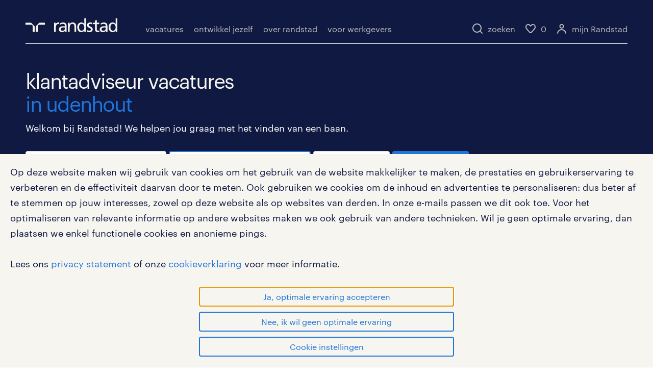

--- FILE ---
content_type: text/html;charset=UTF-8
request_url: https://www.randstad.nl/vacatures/klantadviseur-in-udenhout
body_size: 246769
content:



<!DOCTYPE html>


<html lang="nl" class="hf ">
<head>

<script type="text/javascript"> (function (a, d, e, b, f, c, s) { a[b] = a[b] || function () { a[b].q.push(arguments); }; a[b].q = []; c = d.createElement(e); c.async = 1; c.src = "//tdn.r42tag.com/lib/" + f + ".js"; s = d.getElementsByTagName(e)[0]; s.parentNode.insertBefore(c, s); }) (window, document, "script", "_st", "ca-9-randstad"); _st('setEnvironment', 'prod'); _st('setStructurePrefix', 'hippo'); _st('setPageStructure', 'werknemers', 'zoekresultaten', 'solliciteren', 'zoekresultaten' ); _st('addLocalTagProperties', { "jobCriteriaForm_soortdienstverband": "", "jobCriteriaForm_numberOfResults": "2", "google_domain": "randstad.nl", "jobCriteriaForm_uren": "", "jobCriteriaForm_distance": "20", "ingelogd": "nee", "jobCriteriaForm_page": "1", "filter": "nee", "jobCriteriaForm_city": "udenhout", "google_ua": "UA-17840575-5", "jobCriteriaForm_zipcode": "", "externalVacancies": "false", "jobCriteriaForm_keywords": "klantadviseur", "jobCriteriaForm_opleiding": "", "gekoppeld": "nee", "jobCriteriaForm_vakgebieden": "" } ); _st('publishEvent', '_joblisting', 'load', [ { "vacancyVersion": "12", "TextAnalysisScore": "90.083", "jobPlaats": "Tilburg", "listingType": "regular", "specialmark": "", "jobWerkvelden": "", "jobPostcode": "5038BW", "jobPostcodeGeo": "51.558018, 5.088093", "jobNaamMondriaan": "Callcentermedewerker", "jobVakgebieden": "Callcenter / Contactcenter", "TextReadingLevel": "B1", "jobFunctiegroep": "", "vdpVideo": "nee", "bedrijfsNummer": "", "yachtVacature": "nee", "jobCodeMondriaan": "zcmmllk6w5hffdttc7okcunmmh", "jobUren": "32", "jobUnit": "RRL-U8579", "jobWorkfromhome": "false", "jobBranche": "", "filter": "nee", "aanvraagNummer": "701887", "jobNaam": "Klantadviseur Zakelijke Markt", "BedrijfsNaam": "", "jobOpleiding": "MBO", "jobWerkErvaring": "0.0", "jobDienstverband": "Tijdelijk met uitzicht op vast", "position": "1" } , { "vacancyVersion": "2", "TextAnalysisScore": "89.091", "jobPlaats": "Tilburg", "listingType": "regular", "specialmark": "", "jobWerkvelden": "", "jobPostcode": "5038CB", "jobPostcodeGeo": "51.560346, 5.079678", "jobNaamMondriaan": "Medewerker klantenservice", "jobVakgebieden": "Callcenter / Contactcenter", "TextReadingLevel": "B2", "jobFunctiegroep": "", "vdpVideo": "nee", "bedrijfsNummer": "", "yachtVacature": "nee", "jobCodeMondriaan": "xd7lr422pvgwvkuuzftupg2mtc", "jobUren": "32", "jobUnit": "RRL-U8579", "jobWorkfromhome": "false", "jobBranche": "", "filter": "nee", "aanvraagNummer": "707010", "jobNaam": "Klantenadviseur zakelijk telefonisch of via e-mail", "BedrijfsNaam": "", "jobOpleiding": "MBO", "jobWerkErvaring": "0.0", "jobDienstverband": "Tijdelijk", "position": "2" } ] ); _st('publishEvent', '_trackEvent', 'querySubmit', { category: 'jobboard search query', action: 'load', page: '1' }); _st("loadTags"); </script>  <meta charset="utf-8">
  <meta name="viewport" content="width=device-width, initial-scale=1.0">


    <title>klantadviseur vacatures in udenhout | Randstad</title>
    <meta property="og:title" content="klantadviseur vacatures in udenhout" >
    <meta name="description" content="Op zoek naar een vacature als klantadviseur in udenhout? Bekijk het aanbod en vind jouw baan via Randstad."/>
    <meta property="og:description" content="Op zoek naar een vacature als klantadviseur in udenhout? Bekijk het aanbod en vind jouw baan via Randstad."/>
    <meta name="keywords" content="Randstad,vacatureoverzicht,banen,vacatures"/>


  <link rel="canonical" href="https://www.randstad.nl/vacatures/klantadviseur-in-udenhout"/>
  <meta property="og:url" content="https://www.randstad.nl/vacatures/klantadviseur-in-udenhout"/>
  <meta property="og:locale" content="nl_NL"/>
  <meta property="og:site_name" content="Randstad"/>
  <meta property="og:image" content="https://widgets.randstadgroep.nl/rgn-frontend/1.92.0/legacy-frontend/randstad-frontend/assets/image/randstad-logo-share-masterbrand.jpg" />
  <meta property="og:type" content="website" />
  <meta name="facebook-domain-verification" content="34eip51s1ghkpr51cfh7lcs05a0yeq" />


  <link rel="preload" href="https://widgets.randstadgroep.nl/rgn-frontend/1.92.0/legacy-frontend/randstad-frontend/assets/font/Graphik-Regular-Web.woff2" as="font" type="font/woff2" crossorigin/>
  <link rel="stylesheet" href="https://widgets.randstadgroep.nl/rgn-frontend/1.92.0/legacy-frontend/randstad-frontend/human-forward.css" type="text/css"/>
  <link rel="stylesheet" href="https://widgets.randstadgroep.nl/rgn-frontend/1.92.0/legacy-frontend/randstad-frontend/print.css" type="text/css" media="print"/>

<link rel="stylesheet" href="https://widgets.randstadgroep.nl/rnl-ttg-spa/rnl/1.91.0/styles.8be813011a136bb49adc.css" type="text/css"/>
  <script>
    window.globals = {
      svgIconPath: '',
      cdnFrontendUrl : 'https://widgets.randstadgroep.nl/rgn-frontend/1.92.0/legacy-frontend/randstad-frontend/',
      reCaptchaSiteKey : '6LcFyU0fAAAAAJZZ3QOEV4xQhKutMd3W8jPygblG',
      isVacancyAlertEnabled: 'true'
    };
  </script>

  <link rel="apple-touch-icon" href="https://widgets.randstadgroep.nl/rgn-frontend/1.92.0/legacy-frontend/randstad-frontend/assets/image/apple-touch-icon.png">
<link rel="stylesheet" href="https://widgets.randstadgroep.nl/rnl-ttg-spa/rnl/1.91.0/styles.8be813011a136bb49adc.css" type="text/css"/>
</head>

  

<body class="page--darkblue">
  <script>
    var xhr = new XMLHttpRequest();
    xhr.open('GET', 'https://widgets.randstadgroep.nl/rgn-frontend/1.92.0/legacy-frontend/randstad-frontend/assets/image/icons.svg', true);
    xhr.send();
    xhr.onload = function (e) {
      var element = document.createElement('div');
      element.style.display = 'none';
      element.innerHTML = xhr.responseText;
      document.body.insertBefore(element, document.body.childNodes[0]);
    }
  </script>



  <header class=" pageheader pageheader--dynamic">



<div class="wrapper pageheader-wrapper show-on-scroll hide-app">



  <div class="masthead--new desktop-non-touch-device">
    <div class="masthead__container">

<div class="masthead__main">
<a class="logo" href="/" data-analytics-category="header_logo" data-analytics-label="/">
  <svg xmlns="http://www.w3.org/2000/svg" viewBox="0 0 205 30.64"><title>randstad logo</title>
    <path class="a"
          d="M15.95,30.32H20.5V18.87a2.26,2.26,0,0,0-.67-1.62l-6.75-6.75a2.25,2.25,0,0,0-1.62-.67H0v4.56H12.53a3.42,3.42,0,0,1,3.42,3.42Z"
          transform="translate(0 -0.18)"></path>
    <path class="a"
          d="M27.28,30.32H22.72V18.87a2.26,2.26,0,0,1,.67-1.62l6.75-6.75a2.25,2.25,0,0,1,1.62-.67H43.22v4.56H30.69a3.42,3.42,0,0,0-3.42,3.42Z"
          transform="translate(0 -0.18)"></path>
    <path class="a"
          d="M63.8,9.82h3.52V13h.08a6.24,6.24,0,0,1,5.34-3.66,10.69,10.69,0,0,1,2.49.28V13a5.6,5.6,0,0,0-2.09-.36c-3.38,0-5.59,3.22-5.59,8.37v9.33H63.8Z"
          transform="translate(0 -0.18)"></path>
    <path class="a"
          d="M179.24,22.35c0,3.09-2,5.44-5.7,5.44-1.72,0-3.81-1.18-3.81-3.36,0-3.65,5.06-4,7.1-4,.8,0,1.6.08,2.41.08Zm-11-7.87a9.52,9.52,0,0,1,5.94-2.13c3.77,0,5.05,1.84,5.05,5.38-1.48-.08-2.53-.08-4-.08-3.89,0-9.52,1.6-9.52,6.75,0,4.5,3.1,6.42,7.51,6.42a7.6,7.6,0,0,0,6.34-3.11h.08v2.61H183V17.79c0-5.6-2.36-8.47-8.21-8.47A13.1,13.1,0,0,0,168,11.24Z"
          transform="translate(0 -0.18)"></path>
    <path class="a"
          d="M88,22.35c0,3.09-2,5.44-5.7,5.44-1.73,0-3.81-1.18-3.81-3.36,0-3.65,5.06-4,7.1-4,.8,0,1.6.08,2.41.08ZM77,14.48A9.52,9.52,0,0,1,83,12.35c3.77,0,5.06,1.84,5.06,5.38-1.48-.08-2.53-.08-4-.08-3.89,0-9.52,1.6-9.52,6.75,0,4.5,3.1,6.42,7.51,6.42a7.6,7.6,0,0,0,6.34-3.11h.08v2.61H91.8V17.79c0-5.6-2.36-8.47-8.21-8.47a13.1,13.1,0,0,0-6.74,1.92Z"
          transform="translate(0 -0.18)"></path>
    <path class="a"
          d="M94.88,9.82h3.64V13h.08a7.39,7.39,0,0,1,6.73-3.72c5.31,0,7.66,3.28,7.66,8.79V30.32h-3.76V19.69c0-4.79-1-7.13-4.35-7.33-4.31,0-6.24,3.47-6.24,8.48v9.48H94.88Z"
          transform="translate(0 -0.18)"></path>
    <path class="a"
          d="M137.55,26.33a10.06,10.06,0,0,0,4.7,1.45c1.72,0,3.85-.73,3.85-2.95,0-3.76-8.87-3.43-8.87-9.21,0-4.27,3.18-6.31,7.23-6.31a15.49,15.49,0,0,1,4.7.81l-.32,3.27a11,11,0,0,0-4-1.05c-1.92,0-3.61.81-3.61,2.51,0,4.2,8.87,3,8.87,9.58,0,4.39-3.5,6.39-7.15,6.39a11.84,11.84,0,0,1-5.62-1.12Z"
          transform="translate(0 -0.18)"></path>
    <path class="a"
          d="M164.48,12.85h-5.43V24.11c0,2.38,1.45,3.67,3.17,3.67a4.65,4.65,0,0,0,2.57-.73v3.2a11.94,11.94,0,0,1-3.21.56c-3.89,0-6.29-1.83-6.29-5.94v-12h-4.62v-3h4.62V5.08l3.76-1.2V9.82h5.43Z"
          transform="translate(0 -0.18)"></path>
    <path class="a"
          d="M189.56,20c-.08-3.76,1.53-7.64,5.62-7.64s6.06,3.92,6.06,7.76c0,3.43-1.77,7.68-6,7.68C191.17,27.79,189.48,23.22,189.56,20ZM201.4,30.32H205V.18h-3.76V12.6h-.08C200,10.72,198,9.32,194.38,9.32c-5.94,0-8.84,4.85-8.84,10.37s2.61,11.13,8.8,11.13a8.22,8.22,0,0,0,7-3.36h.08Z"
          transform="translate(0 -0.18)"></path>
    <path class="a"
          d="M119.57,20c-.08-3.76,1.53-7.64,5.62-7.64s6.06,3.92,6.06,7.76c0,3.43-1.77,7.68-6,7.68C121.17,27.79,119.48,23.22,119.57,20Zm11.84,10.33H135V.18h-3.76V12.6h-.08C130,10.72,128,9.32,124.38,9.32c-5.94,0-8.84,4.85-8.84,10.37s2.61,11.13,8.8,11.13a8.22,8.22,0,0,0,7-3.36h.08Z"
          transform="translate(0 -0.18)"></path>
  </svg>
</a>  <nav class="navigation navigation--main" data-nav>
    <div class="navigation__menu">
      <div class="navigation__wrapper">
        <ul>




    <li class="navigation__menu-item" item="vacatures">


    <a 
       data-analytics-category="mainmenu_vacatures" data-analytics-label="_level_0"
       class="navigation__link " title="vacatures">vacatures
    </a>
        <div class="marker hidden" style="margin-left: 0px; width: 92px;"></div>
    </li>




    <li class="navigation__menu-item" item="ontwikkel jezelf">


    <a 
       data-analytics-category="mainmenu_ontwikkel jezelf" data-analytics-label="_level_0"
       class="navigation__link " title="ontwikkel jezelf">ontwikkel jezelf
    </a>
    </li>




    <li class="navigation__menu-item" item="over randstad">


    <a 
       data-analytics-category="mainmenu_over randstad" data-analytics-label="_level_0"
       class="navigation__link " title="over randstad">over randstad
    </a>
    </li>




    <li class="navigation__menu-item" item="voor werkgevers">


    <a 
       data-analytics-category="mainmenu_voor werkgevers" data-analytics-label="_level_0"
       class="navigation__link " title="voor werkgevers">voor werkgevers
    </a>
    </li>


        </ul>
      </div>
    </div>
  </nav>
<nav class="navigation navigation--right">
  <div class="navigation__menu">
    <ul class="navigation__servicemenu">
      <li class="navigation__menu-item">
        <a class="navigation__link" href="/zoeken" data-analytics-category="search" data-analytics-action="click - interact" data-analytics-label="search">
  <span class="icon icon--inline">
  <svg   xmlns ="http://www.w3.org/2000/svg" >
    <use xmlns:xlink="http://www.w3.org/1999/xlink" xlink:href="#search-20"></use></svg>
  </span>
          <span>zoeken</span>
        </a>
      </li>
      <li class="navigation__menu-item">
        <a class="navigation__link" href="/werknemers/vacatures/bewaarde-vacatures">
  <span class="icon icon--beige icon--inline">
  <svg   xmlns ="http://www.w3.org/2000/svg" >
    <use xmlns:xlink="http://www.w3.org/1999/xlink" xlink:href="#heart-open"></use></svg>
  </span>
          <span class="navigation__counter" data-vacancies-saved-counter="0">0</span>
        </a>
      </li>
        <li class="navigation__menu-item navigation__menu-item--no-margin hidden--from-large">
          <a class="navigation__link" href="/zoeken" data-analytics-category="search" data-analytics-action="click - interact" data-analytics-label="search">
  <span class="icon icon--inline">
  <svg   xmlns ="http://www.w3.org/2000/svg" >
    <use xmlns:xlink="http://www.w3.org/1999/xlink" xlink:href="#search-20"></use></svg>
  </span>
          </a>
        </li>
        <li class="navigation__menu-item">
          <a id="inlog-button" class="navigation__link" href="#" data-analytics-category="header_mijn-randstad" data-analytics-action="/vacatures/klantadviseur-in-udenhout" data-analytics-label="open popup" data-personal-menu="enroll">
  <span class="icon icon--beige icon--inline">
  <svg   xmlns ="http://www.w3.org/2000/svg" >
    <use xmlns:xlink="http://www.w3.org/1999/xlink" xlink:href="#account-open"></use></svg>
  </span>
            <span>mijn Randstad</span>
          </a>
        </li>
      <li class="navigation__menu-item">
        <a class="navigation__link navigation__icon navigation__icon--wide" href="#">
  <span class="icon icon--darkblue icon--inline">
  <svg   xmlns ="http://www.w3.org/2000/svg" >
    <use xmlns:xlink="http://www.w3.org/1999/xlink" xlink:href="#menu"></use></svg>
  </span>
        </a>
      </li>
    </ul>
  </div>
</nav>





<nav class="navigation navigation--main">
  <div class="navigation__menu">
    <div class="navigation__wrapper">
      <div class="navigation__header">
<a class="logo" href="/" data-analytics-category="header_logo" data-analytics-label="/">
  <svg xmlns="http://www.w3.org/2000/svg" viewBox="0 0 205 30.64"><title>randstad logo</title>
    <path class="a"
          d="M15.95,30.32H20.5V18.87a2.26,2.26,0,0,0-.67-1.62l-6.75-6.75a2.25,2.25,0,0,0-1.62-.67H0v4.56H12.53a3.42,3.42,0,0,1,3.42,3.42Z"
          transform="translate(0 -0.18)"></path>
    <path class="a"
          d="M27.28,30.32H22.72V18.87a2.26,2.26,0,0,1,.67-1.62l6.75-6.75a2.25,2.25,0,0,1,1.62-.67H43.22v4.56H30.69a3.42,3.42,0,0,0-3.42,3.42Z"
          transform="translate(0 -0.18)"></path>
    <path class="a"
          d="M63.8,9.82h3.52V13h.08a6.24,6.24,0,0,1,5.34-3.66,10.69,10.69,0,0,1,2.49.28V13a5.6,5.6,0,0,0-2.09-.36c-3.38,0-5.59,3.22-5.59,8.37v9.33H63.8Z"
          transform="translate(0 -0.18)"></path>
    <path class="a"
          d="M179.24,22.35c0,3.09-2,5.44-5.7,5.44-1.72,0-3.81-1.18-3.81-3.36,0-3.65,5.06-4,7.1-4,.8,0,1.6.08,2.41.08Zm-11-7.87a9.52,9.52,0,0,1,5.94-2.13c3.77,0,5.05,1.84,5.05,5.38-1.48-.08-2.53-.08-4-.08-3.89,0-9.52,1.6-9.52,6.75,0,4.5,3.1,6.42,7.51,6.42a7.6,7.6,0,0,0,6.34-3.11h.08v2.61H183V17.79c0-5.6-2.36-8.47-8.21-8.47A13.1,13.1,0,0,0,168,11.24Z"
          transform="translate(0 -0.18)"></path>
    <path class="a"
          d="M88,22.35c0,3.09-2,5.44-5.7,5.44-1.73,0-3.81-1.18-3.81-3.36,0-3.65,5.06-4,7.1-4,.8,0,1.6.08,2.41.08ZM77,14.48A9.52,9.52,0,0,1,83,12.35c3.77,0,5.06,1.84,5.06,5.38-1.48-.08-2.53-.08-4-.08-3.89,0-9.52,1.6-9.52,6.75,0,4.5,3.1,6.42,7.51,6.42a7.6,7.6,0,0,0,6.34-3.11h.08v2.61H91.8V17.79c0-5.6-2.36-8.47-8.21-8.47a13.1,13.1,0,0,0-6.74,1.92Z"
          transform="translate(0 -0.18)"></path>
    <path class="a"
          d="M94.88,9.82h3.64V13h.08a7.39,7.39,0,0,1,6.73-3.72c5.31,0,7.66,3.28,7.66,8.79V30.32h-3.76V19.69c0-4.79-1-7.13-4.35-7.33-4.31,0-6.24,3.47-6.24,8.48v9.48H94.88Z"
          transform="translate(0 -0.18)"></path>
    <path class="a"
          d="M137.55,26.33a10.06,10.06,0,0,0,4.7,1.45c1.72,0,3.85-.73,3.85-2.95,0-3.76-8.87-3.43-8.87-9.21,0-4.27,3.18-6.31,7.23-6.31a15.49,15.49,0,0,1,4.7.81l-.32,3.27a11,11,0,0,0-4-1.05c-1.92,0-3.61.81-3.61,2.51,0,4.2,8.87,3,8.87,9.58,0,4.39-3.5,6.39-7.15,6.39a11.84,11.84,0,0,1-5.62-1.12Z"
          transform="translate(0 -0.18)"></path>
    <path class="a"
          d="M164.48,12.85h-5.43V24.11c0,2.38,1.45,3.67,3.17,3.67a4.65,4.65,0,0,0,2.57-.73v3.2a11.94,11.94,0,0,1-3.21.56c-3.89,0-6.29-1.83-6.29-5.94v-12h-4.62v-3h4.62V5.08l3.76-1.2V9.82h5.43Z"
          transform="translate(0 -0.18)"></path>
    <path class="a"
          d="M189.56,20c-.08-3.76,1.53-7.64,5.62-7.64s6.06,3.92,6.06,7.76c0,3.43-1.77,7.68-6,7.68C191.17,27.79,189.48,23.22,189.56,20ZM201.4,30.32H205V.18h-3.76V12.6h-.08C200,10.72,198,9.32,194.38,9.32c-5.94,0-8.84,4.85-8.84,10.37s2.61,11.13,8.8,11.13a8.22,8.22,0,0,0,7-3.36h.08Z"
          transform="translate(0 -0.18)"></path>
    <path class="a"
          d="M119.57,20c-.08-3.76,1.53-7.64,5.62-7.64s6.06,3.92,6.06,7.76c0,3.43-1.77,7.68-6,7.68C121.17,27.79,119.48,23.22,119.57,20Zm11.84,10.33H135V.18h-3.76V12.6h-.08C130,10.72,128,9.32,124.38,9.32c-5.94,0-8.84,4.85-8.84,10.37s2.61,11.13,8.8,11.13a8.22,8.22,0,0,0,7-3.36h.08Z"
          transform="translate(0 -0.18)"></path>
  </svg>
</a>        <a class="navigation__icon" href="#">
  <span class="icon icon--blue icon--inline">
  <svg   xmlns ="http://www.w3.org/2000/svg" >
    <use xmlns:xlink="http://www.w3.org/1999/xlink" xlink:href="#close"></use></svg>
  </span>
        </a>
      </div>

      <ul>
        <!-- MENU V2 -->
    <li class="navigation__menu-item">
        <div class="navigation__link">



  <a 
     data-analytics-category="mainmenu_vacatures"
     data-analytics-label="_level_1"
     title="vacatures">
     vacatures
  </a>
        </div>
        <div class="navigation__submenu">
          <ul>
      <li class="">



  <a href="/vacatures" target="_self" 
     data-analytics-category="submenu_alle vacatures"
     data-analytics-label="/vacatures_level_1"
     title="alle vacatures">
     alle vacatures
  </a>
      </li>
      <li class="collapse-list">
          <div class="navigation__link">



  <a href="/werknemers/vacatures/regio" target="_self" 
     data-analytics-category="submenu_vacatures per stad"
     data-analytics-label="/werknemers/vacatures/regio_level_1"
     title="vacatures per stad">
     vacatures per stad
  </a>
            <div class="collapse-list__button">  <span class="icon icon--blue">
  <svg   xmlns ="http://www.w3.org/2000/svg" >
    <use xmlns:xlink="http://www.w3.org/1999/xlink" xlink:href="#chevron-down"></use></svg>
  </span>
</div>
          </div>
          <ul class="navigation__submenu collapse-list__content">
      <li class="">



  <a href="https://www.randstad.nl/vacatures/amsterdam" target="_blank" rel="noopener noreferrer"
     data-analytics-category="submenu_vacatures in amsterdam"
     data-analytics-label="https://www.randstad.nl/vacatures/amsterdam_level_2"
     title="vacatures in amsterdam">
     vacatures in amsterdam
  </a>
      </li>
      <li class="">



  <a href="https://www.randstad.nl/vacatures/rotterdam" target="_blank" rel="noopener noreferrer"
     data-analytics-category="submenu_vacatures in rotterdam"
     data-analytics-label="https://www.randstad.nl/vacatures/rotterdam_level_2"
     title="vacatures in rotterdam">
     vacatures in rotterdam
  </a>
      </li>
      <li class="">



  <a href="https://www.randstad.nl/vacatures/den-haag" target="_blank" rel="noopener noreferrer"
     data-analytics-category="submenu_vacatures in den haag"
     data-analytics-label="https://www.randstad.nl/vacatures/den-haag_level_2"
     title="vacatures in den haag">
     vacatures in den haag
  </a>
      </li>
      <li class="">



  <a href="https://www.randstad.nl/vacatures/utrecht" target="_blank" rel="noopener noreferrer"
     data-analytics-category="submenu_vacatures in utrecht"
     data-analytics-label="https://www.randstad.nl/vacatures/utrecht_level_2"
     title="vacatures in utrecht">
     vacatures in utrecht
  </a>
      </li>
      <li class="">



  <a href="https://www.randstad.nl/vacatures/almere" target="_blank" rel="noopener noreferrer"
     data-analytics-category="submenu_vacatures in almere"
     data-analytics-label="https://www.randstad.nl/vacatures/almere_level_2"
     title="vacatures in almere">
     vacatures in almere
  </a>
      </li>
      <li class="">



  <a href="https://www.randstad.nl/vacatures/eindhoven" target="_blank" rel="noopener noreferrer"
     data-analytics-category="submenu_vacatures in eindhoven"
     data-analytics-label="https://www.randstad.nl/vacatures/eindhoven_level_2"
     title="vacatures in eindhoven">
     vacatures in eindhoven
  </a>
      </li>
          </ul>
      </li>
      <li class="collapse-list">
          <div class="navigation__link">



  <a href="/vakgebied" target="_self" 
     data-analytics-category="submenu_vacatures per vakgebied"
     data-analytics-label="/vakgebied_level_1"
     title="vacatures per vakgebied">
     vacatures per vakgebied
  </a>
            <div class="collapse-list__button">  <span class="icon icon--blue">
  <svg   xmlns ="http://www.w3.org/2000/svg" >
    <use xmlns:xlink="http://www.w3.org/1999/xlink" xlink:href="#chevron-down"></use></svg>
  </span>
</div>
          </div>
          <ul class="navigation__submenu collapse-list__content">
      <li class="">



  <a href="https://www.randstad.nl/vacatures/zorg-of-verpleging" target="_blank" rel="noopener noreferrer"
     data-analytics-category="submenu_zorg vacatures"
     data-analytics-label="https://www.randstad.nl/vacatures/zorg-of-verpleging_level_2"
     title="zorg vacatures">
     zorg vacatures
  </a>
      </li>
      <li class="">



  <a href="https://www.randstad.nl/vacatures/onderwijs" target="_blank" rel="noopener noreferrer"
     data-analytics-category="submenu_onderwijs vacatures"
     data-analytics-label="https://www.randstad.nl/vacatures/onderwijs_level_2"
     title="onderwijs vacatures">
     onderwijs vacatures
  </a>
      </li>
      <li class="">



  <a href="https://www.randstad.nl/vacatures/logistiek" target="_blank" rel="noopener noreferrer"
     data-analytics-category="submenu_logistieke vacatures"
     data-analytics-label="https://www.randstad.nl/vacatures/logistiek_level_2"
     title="logistieke vacatures">
     logistieke vacatures
  </a>
      </li>
      <li class="">



  <a href="https://www.randstad.nl/vacatures/horeca-of-catering" target="_blank" rel="noopener noreferrer"
     data-analytics-category="submenu_horeca vacatures"
     data-analytics-label="https://www.randstad.nl/vacatures/horeca-of-catering_level_2"
     title="horeca vacatures">
     horeca vacatures
  </a>
      </li>
      <li class="">



  <a href="https://www.randstad.nl/vacatures/ict" target="_blank" rel="noopener noreferrer"
     data-analytics-category="submenu_ict vacatures"
     data-analytics-label="https://www.randstad.nl/vacatures/ict_level_2"
     title="ict vacatures">
     ict vacatures
  </a>
      </li>
      <li class="">



  <a href="https://www.randstad.nl/vacatures/overheid" target="_blank" rel="noopener noreferrer"
     data-analytics-category="submenu_overheid vacatures"
     data-analytics-label="https://www.randstad.nl/vacatures/overheid_level_2"
     title="overheid vacatures">
     overheid vacatures
  </a>
      </li>
          </ul>
      </li>
      <li class="collapse-list">
          <div class="navigation__link">



  <a href="/functies" target="_self" 
     data-analytics-category="submenu_vacatures per functie"
     data-analytics-label="/functies_level_1"
     title="vacatures per functie">
     vacatures per functie
  </a>
            <div class="collapse-list__button">  <span class="icon icon--blue">
  <svg   xmlns ="http://www.w3.org/2000/svg" >
    <use xmlns:xlink="http://www.w3.org/1999/xlink" xlink:href="#chevron-down"></use></svg>
  </span>
</div>
          </div>
          <ul class="navigation__submenu collapse-list__content">
      <li class="">



  <a href="https://www.randstad.nl/vacatures/algemeen-verpleegkundige" target="_blank" rel="noopener noreferrer"
     data-analytics-category="submenu_vacature verpleegkundige"
     data-analytics-label="https://www.randstad.nl/vacatures/algemeen-verpleegkundige_level_2"
     title="vacature verpleegkundige">
     vacature verpleegkundige
  </a>
      </li>
      <li class="">



  <a href="https://www.randstad.nl/vacatures/koerier" target="_blank" rel="noopener noreferrer"
     data-analytics-category="submenu_vacature koerier"
     data-analytics-label="https://www.randstad.nl/vacatures/koerier_level_2"
     title="vacature koerier">
     vacature koerier
  </a>
      </li>
      <li class="">



  <a href="https://www.randstad.nl/vacatures/operator" target="_blank" rel="noopener noreferrer"
     data-analytics-category="submenu_vacature operator"
     data-analytics-label="https://www.randstad.nl/vacatures/operator_level_2"
     title="vacature operator">
     vacature operator
  </a>
      </li>
      <li class="">



  <a href="https://www.randstad.nl/vacatures/administratief-medewerker" target="_blank" rel="noopener noreferrer"
     data-analytics-category="submenu_vacature administratief medewerker"
     data-analytics-label="https://www.randstad.nl/vacatures/administratief-medewerker_level_2"
     title="vacature administratief medewerker">
     vacature administratief medewerker
  </a>
      </li>
      <li class="">



  <a href="https://www.randstad.nl/vacatures/vrachtwagenchauffeur" target="_blank" rel="noopener noreferrer"
     data-analytics-category="submenu_vacature vrachtwagenchauffeur"
     data-analytics-label="https://www.randstad.nl/vacatures/vrachtwagenchauffeur_level_2"
     title="vacature vrachtwagenchauffeur">
     vacature vrachtwagenchauffeur
  </a>
      </li>
      <li class="">



  <a href="https://www.randstad.nl/vacatures/productiemedewerker" target="_blank" rel="noopener noreferrer"
     data-analytics-category="submenu_vacature productiemedewerker"
     data-analytics-label="https://www.randstad.nl/vacatures/productiemedewerker_level_2"
     title="vacature productiemedewerker">
     vacature productiemedewerker
  </a>
      </li>
          </ul>
      </li>
      <li class="collapse-list">
          <div class="navigation__link">



  <a href="/werknemers/vacatures/topwerkgevers" target="_self" 
     data-analytics-category="submenu_vacatures van topwerkgevers"
     data-analytics-label="/werknemers/vacatures/topwerkgevers_level_1"
     title="vacatures van topwerkgevers">
     vacatures van topwerkgevers
  </a>
            <div class="collapse-list__button">  <span class="icon icon--blue">
  <svg   xmlns ="http://www.w3.org/2000/svg" >
    <use xmlns:xlink="http://www.w3.org/1999/xlink" xlink:href="#chevron-down"></use></svg>
  </span>
</div>
          </div>
          <ul class="navigation__submenu collapse-list__content">
      <li class="">



  <a href="/werknemers/vacatures/topwerkgevers/parnassia" target="_self" 
     data-analytics-category="submenu_parnassia vacatures"
     data-analytics-label="/werknemers/vacatures/topwerkgevers/parnassia_level_2"
     title="parnassia vacatures">
     parnassia vacatures
  </a>
      </li>
      <li class="">



  <a href="/werknemers/vacatures/topwerkgevers/hema" target="_self" 
     data-analytics-category="submenu_hema vacatures"
     data-analytics-label="/werknemers/vacatures/topwerkgevers/hema_level_2"
     title="hema vacatures">
     hema vacatures
  </a>
      </li>
      <li class="">



  <a href="/werknemers/vacatures/topwerkgevers/belastingdienst" target="_self" 
     data-analytics-category="submenu_belastingdienst vacatures"
     data-analytics-label="/werknemers/vacatures/topwerkgevers/belastingdienst_level_2"
     title="belastingdienst vacatures">
     belastingdienst vacatures
  </a>
      </li>
      <li class="">



  <a href="/werknemers/vacatures/topwerkgevers/achmea" target="_self" 
     data-analytics-category="submenu_achmea vacatures"
     data-analytics-label="/werknemers/vacatures/topwerkgevers/achmea_level_2"
     title="achmea vacatures">
     achmea vacatures
  </a>
      </li>
      <li class="">



  <a href="/werknemers/vacatures/topwerkgevers/bidfood" target="_self" 
     data-analytics-category="submenu_bidfood vacatures"
     data-analytics-label="/werknemers/vacatures/topwerkgevers/bidfood_level_2"
     title="bidfood vacatures">
     bidfood vacatures
  </a>
      </li>
          </ul>
      </li>
      <li class="">



  <a href="https://www.randstad.nl/vacaturealert" target="_blank" rel="noopener noreferrer"
     data-analytics-category="submenu_vacature-alert"
     data-analytics-label="https://www.randstad.nl/vacaturealert_level_1"
     title="vacature-alert">
     vacature-alert
  </a>
      </li>
          </ul>
        </div>
    </li>
    <li class="navigation__menu-item">
        <div class="navigation__link">



  <a 
     data-analytics-category="mainmenu_ontwikkel jezelf"
     data-analytics-label="_level_1"
     title="ontwikkel jezelf">
     ontwikkel jezelf
  </a>
        </div>
        <div class="navigation__submenu">
          <ul>
      <li class="">



  <a href="/ontwikkelen" target="_self" 
     data-analytics-category="submenu_loopbaanontwikkeling"
     data-analytics-label="/ontwikkelen_level_1"
     title="loopbaanontwikkeling">
     loopbaanontwikkeling
  </a>
      </li>
      <li class="collapse-list">
          <div class="navigation__link">



  <a href="/werknemers/opleidingen" target="_self" 
     data-analytics-category="submenu_opleidingen en trainingen"
     data-analytics-label="/werknemers/opleidingen_level_1"
     title="opleidingen en trainingen">
     opleidingen en trainingen
  </a>
            <div class="collapse-list__button">  <span class="icon icon--blue">
  <svg   xmlns ="http://www.w3.org/2000/svg" >
    <use xmlns:xlink="http://www.w3.org/1999/xlink" xlink:href="#chevron-down"></use></svg>
  </span>
</div>
          </div>
          <ul class="navigation__submenu collapse-list__content">
      <li class="collapse-list">
          <div class="navigation__link">



  <a href="/werknemers/opleidingen" target="_self" 
     data-analytics-category="submenu_opleidingen per vakgebied"
     data-analytics-label="/werknemers/opleidingen_level_2"
     title="opleidingen per vakgebied">
     opleidingen per vakgebied
  </a>
            <div class="collapse-list__button">  <span class="icon icon--blue">
  <svg   xmlns ="http://www.w3.org/2000/svg" >
    <use xmlns:xlink="http://www.w3.org/1999/xlink" xlink:href="#chevron-down"></use></svg>
  </span>
</div>
          </div>
          <ul class="navigation__submenu collapse-list__content">
      <li class="">



  <a href="/werknemers/opleidingen/techniek" target="_self" 
     data-analytics-category="submenu_technische opleidingen"
     data-analytics-label="/werknemers/opleidingen/techniek_level_3"
     title="technische opleidingen">
     technische opleidingen
  </a>
      </li>
      <li class="">



  <a href="/werknemers/opleidingen/horeca" target="_self" 
     data-analytics-category="submenu_horeca opleidingen"
     data-analytics-label="/werknemers/opleidingen/horeca_level_3"
     title="horeca opleidingen">
     horeca opleidingen
  </a>
      </li>
      <li class="">



  <a href="/werknemers/opleidingen/financieel" target="_self" 
     data-analytics-category="submenu_financiële opleidingen"
     data-analytics-label="/werknemers/opleidingen/financieel_level_3"
     title="financiële opleidingen">
     financiële opleidingen
  </a>
      </li>
      <li class="">



  <a href="/werknemers/opleidingen/logistiek" target="_self" 
     data-analytics-category="submenu_logistieke opleidingen"
     data-analytics-label="/werknemers/opleidingen/logistiek_level_3"
     title="logistieke opleidingen">
     logistieke opleidingen
  </a>
      </li>
      <li class="">



  <a href="/werknemers/opleidingen/transport" target="_self" 
     data-analytics-category="submenu_transport opleidingen"
     data-analytics-label="/werknemers/opleidingen/transport_level_3"
     title="transport opleidingen">
     transport opleidingen
  </a>
      </li>
          </ul>
      </li>
      <li class="">



  <a href="/ontwikkelen/werken-en-leren" target="_self" 
     data-analytics-category="submenu_werken en leren"
     data-analytics-label="/ontwikkelen/werken-en-leren_level_2"
     title="werken en leren">
     werken en leren
  </a>
      </li>
      <li class="">



  <a href="/werknemers/opleidingen/mbo-opleidingen" target="_self" 
     data-analytics-category="submenu_mbo opleidingen"
     data-analytics-label="/werknemers/opleidingen/mbo-opleidingen_level_2"
     title="mbo opleidingen">
     mbo opleidingen
  </a>
      </li>
      <li class="">



  <a href="/ontwikkelen/testen/goodhabitz" target="_self" 
     data-analytics-category="submenu_gratis online trainingen"
     data-analytics-label="/ontwikkelen/testen/goodhabitz_level_2"
     title="gratis online trainingen">
     gratis online trainingen
  </a>
      </li>
      <li class="">



  <a href="/ontwikkelen/werken-en-leren/omscholen" target="_self" 
     data-analytics-category="submenu_omscholen"
     data-analytics-label="/ontwikkelen/werken-en-leren/omscholen_level_2"
     title="omscholen">
     omscholen
  </a>
      </li>
      <li class="">



  <a href="/werknemers/opleidingen/mijn-ontwikkeling" target="_self" 
     data-analytics-category="submenu_platform: mijn ontwikkeling"
     data-analytics-label="/werknemers/opleidingen/mijn-ontwikkeling_level_2"
     title="platform: mijn ontwikkeling">
     platform: mijn ontwikkeling
  </a>
      </li>
          </ul>
      </li>
      <li class="collapse-list">
          <div class="navigation__link">



  <a href="/ontwikkelen/persoonlijke-ontwikkeling" target="_self" 
     data-analytics-category="submenu_persoonlijke ontwikkeling"
     data-analytics-label="/ontwikkelen/persoonlijke-ontwikkeling_level_1"
     title="persoonlijke ontwikkeling">
     persoonlijke ontwikkeling
  </a>
            <div class="collapse-list__button">  <span class="icon icon--blue">
  <svg   xmlns ="http://www.w3.org/2000/svg" >
    <use xmlns:xlink="http://www.w3.org/1999/xlink" xlink:href="#chevron-down"></use></svg>
  </span>
</div>
          </div>
          <ul class="navigation__submenu collapse-list__content">
      <li class="">



  <a href="/ontwikkelen/competenties" target="_self" 
     data-analytics-category="submenu_competenties"
     data-analytics-label="/ontwikkelen/competenties_level_2"
     title="competenties">
     competenties
  </a>
      </li>
      <li class="">



  <a href="/ontwikkelen/persoonlijke-ontwikkeling/smart-doelen" target="_self" 
     data-analytics-category="submenu_smart doelen"
     data-analytics-label="/ontwikkelen/persoonlijke-ontwikkeling/smart-doelen_level_2"
     title="smart doelen">
     smart doelen
  </a>
      </li>
      <li class="">



  <a href="/ontwikkelen/nieuwe-uitdagingen/ontslagbrief" target="_self" 
     data-analytics-category="submenu_ontslagbrief"
     data-analytics-label="/ontwikkelen/nieuwe-uitdagingen/ontslagbrief_level_2"
     title="ontslagbrief">
     ontslagbrief
  </a>
      </li>
      <li class="">



  <a href="/werknemers/opleidingen/coaching" target="_self" 
     data-analytics-category="submenu_coaching"
     data-analytics-label="/werknemers/opleidingen/coaching_level_2"
     title="coaching">
     coaching
  </a>
      </li>
      <li class="">



  <a href="/ontwikkelen/persoonlijke-ontwikkeling/swot-analyse" target="_self" 
     data-analytics-category="submenu_persoonlijke swot analyse"
     data-analytics-label="/ontwikkelen/persoonlijke-ontwikkeling/swot-analyse_level_2"
     title="persoonlijke swot analyse">
     persoonlijke swot analyse
  </a>
      </li>
      <li class="">



  <a href="/ontwikkelen/persoonlijke-ontwikkeling/doorgroeien" target="_self" 
     data-analytics-category="submenu_doorgroeien"
     data-analytics-label="/ontwikkelen/persoonlijke-ontwikkeling/doorgroeien_level_2"
     title="doorgroeien">
     doorgroeien
  </a>
      </li>
          </ul>
      </li>
      <li class="collapse-list">
          <div class="navigation__link">



  <a href="/ontwikkelen/testen" target="_self" 
     data-analytics-category="submenu_test jezelf"
     data-analytics-label="/ontwikkelen/testen_level_1"
     title="test jezelf">
     test jezelf
  </a>
            <div class="collapse-list__button">  <span class="icon icon--blue">
  <svg   xmlns ="http://www.w3.org/2000/svg" >
    <use xmlns:xlink="http://www.w3.org/1999/xlink" xlink:href="#chevron-down"></use></svg>
  </span>
</div>
          </div>
          <ul class="navigation__submenu collapse-list__content">
      <li class="">



  <a href="/ontwikkelen/testen/beroepskeuzetest" target="_self" 
     data-analytics-category="submenu_beroepskeuzetest"
     data-analytics-label="/ontwikkelen/testen/beroepskeuzetest_level_2"
     title="beroepskeuzetest">
     beroepskeuzetest
  </a>
      </li>
      <li class="">



  <a href="/ontwikkelen/testen/persoonlijkheidstest" target="_self" 
     data-analytics-category="submenu_persoonlijkheidstest"
     data-analytics-label="/ontwikkelen/testen/persoonlijkheidstest_level_2"
     title="persoonlijkheidstest">
     persoonlijkheidstest
  </a>
      </li>
      <li class="">



  <a href="/ontwikkelen/testen/drijfverentest" target="_self" 
     data-analytics-category="submenu_drijfverentest"
     data-analytics-label="/ontwikkelen/testen/drijfverentest_level_2"
     title="drijfverentest">
     drijfverentest
  </a>
      </li>
      <li class="">



  <a href="/ontwikkelen/testen/krachtentest" target="_self" 
     data-analytics-category="submenu_persoonlijke krachten test"
     data-analytics-label="/ontwikkelen/testen/krachtentest_level_2"
     title="persoonlijke krachten test">
     persoonlijke krachten test
  </a>
      </li>
          </ul>
      </li>
      <li class="collapse-list">
          <div class="navigation__link">



  <a href="/ontwikkelen/solliciteren" target="_self" 
     data-analytics-category="submenu_solliciteren"
     data-analytics-label="/ontwikkelen/solliciteren_level_1"
     title="solliciteren">
     solliciteren
  </a>
            <div class="collapse-list__button">  <span class="icon icon--blue">
  <svg   xmlns ="http://www.w3.org/2000/svg" >
    <use xmlns:xlink="http://www.w3.org/1999/xlink" xlink:href="#chevron-down"></use></svg>
  </span>
</div>
          </div>
          <ul class="navigation__submenu collapse-list__content">
      <li class="">



  <a href="/ontwikkelen/solliciteren/cv-maken" target="_self" 
     data-analytics-category="submenu_cv maken"
     data-analytics-label="/ontwikkelen/solliciteren/cv-maken_level_2"
     title="cv maken">
     cv maken
  </a>
      </li>
      <li class="">



  <a href="/ontwikkelen/solliciteren/sollicitatiebrief" target="_self" 
     data-analytics-category="submenu_sollicitatiebrief"
     data-analytics-label="/ontwikkelen/solliciteren/sollicitatiebrief_level_2"
     title="sollicitatiebrief">
     sollicitatiebrief
  </a>
      </li>
      <li class="">



  <a href="/ontwikkelen/loopbaan/solliciteren/assessment" target="_self" 
     data-analytics-category="submenu_assessment: bereid je voor"
     data-analytics-label="/ontwikkelen/loopbaan/solliciteren/assessment_level_2"
     title="assessment: bereid je voor">
     assessment: bereid je voor
  </a>
      </li>
      <li class="">



  <a href="/ontwikkelen/solliciteren/sollicitatiegesprek-voorbereiden" target="_self" 
     data-analytics-category="submenu_sollicitatiegesprek voorbereiden"
     data-analytics-label="/ontwikkelen/solliciteren/sollicitatiegesprek-voorbereiden_level_2"
     title="sollicitatiegesprek voorbereiden">
     sollicitatiegesprek voorbereiden
  </a>
      </li>
          </ul>
      </li>
      <li class="collapse-list">
          <div class="navigation__link">



  <a href="/ontwikkelen/salaris" target="_self" 
     data-analytics-category="submenu_salaris"
     data-analytics-label="/ontwikkelen/salaris_level_1"
     title="salaris">
     salaris
  </a>
            <div class="collapse-list__button">  <span class="icon icon--blue">
  <svg   xmlns ="http://www.w3.org/2000/svg" >
    <use xmlns:xlink="http://www.w3.org/1999/xlink" xlink:href="#chevron-down"></use></svg>
  </span>
</div>
          </div>
          <ul class="navigation__submenu collapse-list__content">
      <li class="collapse-list">
          <div class="navigation__link">



  <a href="/ontwikkelen/loonstrook" target="_self" 
     data-analytics-category="submenu_loonstrook"
     data-analytics-label="/ontwikkelen/loonstrook_level_2"
     title="loonstrook">
     loonstrook
  </a>
            <div class="collapse-list__button">  <span class="icon icon--blue">
  <svg   xmlns ="http://www.w3.org/2000/svg" >
    <use xmlns:xlink="http://www.w3.org/1999/xlink" xlink:href="#chevron-down"></use></svg>
  </span>
</div>
          </div>
          <ul class="navigation__submenu collapse-list__content">
      <li class="">



  <a href="/ontwikkelen/loonstrook/loonheffingskorting" target="_self" 
     data-analytics-category="submenu_loonheffingskorting"
     data-analytics-label="/ontwikkelen/loonstrook/loonheffingskorting_level_3"
     title="loonheffingskorting">
     loonheffingskorting
  </a>
      </li>
      <li class="">



  <a href="/ontwikkelen/loonstrook/vakantiegeld" target="_self" 
     data-analytics-category="submenu_vakantiegeld"
     data-analytics-label="/ontwikkelen/loonstrook/vakantiegeld_level_3"
     title="vakantiegeld">
     vakantiegeld
  </a>
      </li>
      <li class="">



  <a href="/ontwikkelen/loonstrook/reiskostenvergoeding" target="_self" 
     data-analytics-category="submenu_reiskostenvergoeding"
     data-analytics-label="/ontwikkelen/loonstrook/reiskostenvergoeding_level_3"
     title="reiskostenvergoeding">
     reiskostenvergoeding
  </a>
      </li>
      <li class="">



  <a href="/ontwikkelen/loonstrook/bruto-netto-calculator" target="_self" 
     data-analytics-category="submenu_bruto netto loon"
     data-analytics-label="/ontwikkelen/loonstrook/bruto-netto-calculator_level_3"
     title="bruto netto loon">
     bruto netto loon
  </a>
      </li>
      <li class="">



  <a href="/ontwikkelen/loonstrook/bijzonder-tarief" target="_self" 
     data-analytics-category="submenu_bijzonder tarief"
     data-analytics-label="/ontwikkelen/loonstrook/bijzonder-tarief_level_3"
     title="bijzonder tarief">
     bijzonder tarief
  </a>
      </li>
          </ul>
      </li>
      <li class="collapse-list">
          <div class="navigation__link">



  <a href="/ontwikkelen/bruto-netto-calculator" target="_self" 
     data-analytics-category="submenu_bruto-netto berekenen"
     data-analytics-label="/ontwikkelen/bruto-netto-calculator_level_2"
     title="bruto-netto berekenen">
     bruto-netto berekenen
  </a>
            <div class="collapse-list__button">  <span class="icon icon--blue">
  <svg   xmlns ="http://www.w3.org/2000/svg" >
    <use xmlns:xlink="http://www.w3.org/1999/xlink" xlink:href="#chevron-down"></use></svg>
  </span>
</div>
          </div>
          <ul class="navigation__submenu collapse-list__content">
      <li class="">



  <a href="https://www.randstad.nl/ontwikkelen/bruto-netto-calculator/tool" target="_blank" rel="noopener noreferrer"
     data-analytics-category="submenu_bruto-netto calculator"
     data-analytics-label="https://www.randstad.nl/ontwikkelen/bruto-netto-calculator/tool_level_3"
     title="bruto-netto calculator">
     bruto-netto calculator
  </a>
      </li>
          </ul>
      </li>
      <li class="collapse-list">
          <div class="navigation__link">



  <a href="/ontwikkelen/salaris/salarischecker" target="_self" 
     data-analytics-category="submenu_salaris checken"
     data-analytics-label="/ontwikkelen/salaris/salarischecker_level_2"
     title="salaris checken">
     salaris checken
  </a>
            <div class="collapse-list__button">  <span class="icon icon--blue">
  <svg   xmlns ="http://www.w3.org/2000/svg" >
    <use xmlns:xlink="http://www.w3.org/1999/xlink" xlink:href="#chevron-down"></use></svg>
  </span>
</div>
          </div>
          <ul class="navigation__submenu collapse-list__content">
      <li class="">



  <a href="https://www.randstad.nl/ontwikkelen/nieuwe-uitdagingen/salarischecker/tool" target="_blank" rel="noopener noreferrer"
     data-analytics-category="submenu_salarischecker"
     data-analytics-label="https://www.randstad.nl/ontwikkelen/nieuwe-uitdagingen/salarischecker/tool_level_3"
     title="salarischecker">
     salarischecker
  </a>
      </li>
          </ul>
      </li>
      <li class="">



  <a href="/ontwikkelen/salaris/modaal-inkomen" target="_self" 
     data-analytics-category="submenu_modaal inkomen"
     data-analytics-label="/ontwikkelen/salaris/modaal-inkomen_level_2"
     title="modaal inkomen">
     modaal inkomen
  </a>
      </li>
      <li class="">



  <a href="/ontwikkelen/salaris/marktconform-salaris" target="_self" 
     data-analytics-category="submenu_marktconform salaris"
     data-analytics-label="/ontwikkelen/salaris/marktconform-salaris_level_2"
     title="marktconform salaris">
     marktconform salaris
  </a>
      </li>
      <li class="">



  <a href="/ontwikkelen/salaris/salarisschalen" target="_self" 
     data-analytics-category="submenu_salarisschalen"
     data-analytics-label="/ontwikkelen/salaris/salarisschalen_level_2"
     title="salarisschalen">
     salarisschalen
  </a>
      </li>
          </ul>
      </li>
          </ul>
        </div>
    </li>
    <li class="navigation__menu-item">
        <div class="navigation__link">



  <a 
     data-analytics-category="mainmenu_over randstad"
     data-analytics-label="_level_1"
     title="over randstad">
     over randstad
  </a>
        </div>
        <div class="navigation__submenu">
          <ul>
      <li class="collapse-list">
          <div class="navigation__link">



  <a href="/over-randstad/contact" target="_self" 
     data-analytics-category="submenu_contact"
     data-analytics-label="/over-randstad/contact_level_1"
     title="contact">
     contact
  </a>
            <div class="collapse-list__button">  <span class="icon icon--blue">
  <svg   xmlns ="http://www.w3.org/2000/svg" >
    <use xmlns:xlink="http://www.w3.org/1999/xlink" xlink:href="#chevron-down"></use></svg>
  </span>
</div>
          </div>
          <ul class="navigation__submenu collapse-list__content">
      <li class="">



  <a href="/werknemers/contact" target="_self" 
     data-analytics-category="submenu_contact voor werknemers"
     data-analytics-label="/werknemers/contact_level_2"
     title="contact voor werknemers">
     contact voor werknemers
  </a>
      </li>
      <li class="">



  <a href="/werkgevers/contact" target="_self" 
     data-analytics-category="submenu_contact voor werkgevers"
     data-analytics-label="/werkgevers/contact_level_2"
     title="contact voor werkgevers">
     contact voor werkgevers
  </a>
      </li>
      <li class="">



  <a href="/over-randstad/pers" target="_self" 
     data-analytics-category="submenu_contact voor pers & media"
     data-analytics-label="/over-randstad/pers_level_2"
     title="contact voor pers & media">
     contact voor pers & media
  </a>
      </li>
          </ul>
      </li>
      <li class="">



  <a href="/over-randstad" target="_self" 
     data-analytics-category="submenu_over ons bedrijf"
     data-analytics-label="/over-randstad_level_1"
     title="over ons bedrijf">
     over ons bedrijf
  </a>
      </li>
      <li class="">



  <a href="https://www.werkenbijrandstad.nl/" target="_blank" rel="noopener noreferrer"
     data-analytics-category="submenu_werken bij randstad"
     data-analytics-label="https://www.werkenbijrandstad.nl/_level_1"
     title="werken bij randstad">
     werken bij randstad
  </a>
      </li>
      <li class="">



  <a href="https://www.randstad.nl/vestigingen" target="_blank" rel="noopener noreferrer"
     data-analytics-category="submenu_vestigingen"
     data-analytics-label="https://www.randstad.nl/vestigingen_level_1"
     title="vestigingen">
     vestigingen
  </a>
      </li>
      <li class="">



  <a href="/over-randstad/contact/klachten" target="_self" 
     data-analytics-category="submenu_klachten en misstanden"
     data-analytics-label="/over-randstad/contact/klachten_level_1"
     title="klachten en misstanden">
     klachten en misstanden
  </a>
      </li>
      <li class="">



  <a href="/werknemers/vacaturefraude" target="_self" 
     data-analytics-category="submenu_vacaturefraude"
     data-analytics-label="/werknemers/vacaturefraude_level_1"
     title="vacaturefraude">
     vacaturefraude
  </a>
      </li>
          </ul>
        </div>
    </li>
    <li class="navigation__menu-item">
        <div class="navigation__link">



  <a 
     data-analytics-category="mainmenu_voor werkgevers"
     data-analytics-label="_level_1"
     title="voor werkgevers">
     voor werkgevers
  </a>
        </div>
        <div class="navigation__submenu">
          <ul>
      <li class="">



  <a href="/werkgevers" target="_self" 
     data-analytics-category="submenu_werkgevers home"
     data-analytics-label="/werkgevers_level_1"
     title="werkgevers home">
     werkgevers home
  </a>
      </li>
      <li class="collapse-list">
          <div class="navigation__link">



  <a href="/werkgevers/vacature-plaatsen" target="_self" 
     data-analytics-category="submenu_direct vacature aanmelden"
     data-analytics-label="/werkgevers/vacature-plaatsen_level_1"
     title="direct vacature aanmelden">
     direct vacature aanmelden
  </a>
            <div class="collapse-list__button">  <span class="icon icon--blue">
  <svg   xmlns ="http://www.w3.org/2000/svg" >
    <use xmlns:xlink="http://www.w3.org/1999/xlink" xlink:href="#chevron-down"></use></svg>
  </span>
</div>
          </div>
          <ul class="navigation__submenu collapse-list__content">
      <li class="">



  <a href="/werkgevers/vacature-indienen" target="_self" 
     data-analytics-category="submenu_vacature aanmeldformulier"
     data-analytics-label="/werkgevers/vacature-indienen_level_2"
     title="vacature aanmeldformulier">
     vacature aanmeldformulier
  </a>
      </li>
          </ul>
      </li>
      <li class="collapse-list">
          <div class="navigation__link">



  <a href="/personeel-gezocht" target="_self" 
     data-analytics-category="submenu_personeel gezocht"
     data-analytics-label="/personeel-gezocht_level_1"
     title="personeel gezocht">
     personeel gezocht
  </a>
            <div class="collapse-list__button">  <span class="icon icon--blue">
  <svg   xmlns ="http://www.w3.org/2000/svg" >
    <use xmlns:xlink="http://www.w3.org/1999/xlink" xlink:href="#chevron-down"></use></svg>
  </span>
</div>
          </div>
          <ul class="navigation__submenu collapse-list__content">
      <li class="">



  <a href="/uitzenden" target="_self" 
     data-analytics-category="submenu_uitzenden"
     data-analytics-label="/uitzenden_level_2"
     title="uitzenden">
     uitzenden
  </a>
      </li>
      <li class="">



  <a href="/werving-en-selectie" target="_self" 
     data-analytics-category="submenu_werving en selectie"
     data-analytics-label="/werving-en-selectie_level_2"
     title="werving en selectie">
     werving en selectie
  </a>
      </li>
      <li class="">



  <a href="/werkgevers/onze-hr-diensten/detacheren" target="_self" 
     data-analytics-category="submenu_detacheren"
     data-analytics-label="/werkgevers/onze-hr-diensten/detacheren_level_2"
     title="detacheren">
     detacheren
  </a>
      </li>
      <li class="">



  <a href="/werkgevers/onze-hr-diensten/tijdelijk-personeel/vakantiekrachten" target="_self" 
     data-analytics-category="submenu_vakantiewerk"
     data-analytics-label="/werkgevers/onze-hr-diensten/tijdelijk-personeel/vakantiekrachten_level_2"
     title="vakantiewerk">
     vakantiewerk
  </a>
      </li>
      <li class="collapse-list">
          <div class="navigation__link">



  <a href="/werkgevers/onze-hr-diensten/personeel-vakgebied" target="_self" 
     data-analytics-category="submenu_onze vakgebieden"
     data-analytics-label="/werkgevers/onze-hr-diensten/personeel-vakgebied_level_2"
     title="onze vakgebieden">
     onze vakgebieden
  </a>
            <div class="collapse-list__button">  <span class="icon icon--blue">
  <svg   xmlns ="http://www.w3.org/2000/svg" >
    <use xmlns:xlink="http://www.w3.org/1999/xlink" xlink:href="#chevron-down"></use></svg>
  </span>
</div>
          </div>
          <ul class="navigation__submenu collapse-list__content">
      <li class="">



  <a href="/werkgevers/onze-hr-diensten/personeel-vakgebied/customerservice-medewerkers" target="_self" 
     data-analytics-category="submenu_customer service"
     data-analytics-label="/werkgevers/onze-hr-diensten/personeel-vakgebied/customerservice-medewerkers_level_3"
     title="customer service">
     customer service
  </a>
      </li>
      <li class="">



  <a href="/werkgevers/onze-hr-diensten/personeel-vakgebied/logistiek" target="_self" 
     data-analytics-category="submenu_logistiek"
     data-analytics-label="/werkgevers/onze-hr-diensten/personeel-vakgebied/logistiek_level_3"
     title="logistiek">
     logistiek
  </a>
      </li>
      <li class="">



  <a href="/werkgevers/onze-hr-diensten/personeel-vakgebied/overheid" target="_self" 
     data-analytics-category="submenu_overheid"
     data-analytics-label="/werkgevers/onze-hr-diensten/personeel-vakgebied/overheid_level_3"
     title="overheid">
     overheid
  </a>
      </li>
      <li class="">



  <a href="/werkgevers/onze-hr-diensten/personeel-vakgebied/techniek" target="_self" 
     data-analytics-category="submenu_techniek"
     data-analytics-label="/werkgevers/onze-hr-diensten/personeel-vakgebied/techniek_level_3"
     title="techniek">
     techniek
  </a>
      </li>
      <li class="">



  <a href="/werkgevers/onze-hr-diensten/personeel-vakgebied/zorg" target="_self" 
     data-analytics-category="submenu_zorg"
     data-analytics-label="/werkgevers/onze-hr-diensten/personeel-vakgebied/zorg_level_3"
     title="zorg">
     zorg
  </a>
      </li>
          </ul>
      </li>
          </ul>
      </li>
      <li class="collapse-list">
          <div class="navigation__link">



  <a href="/werkgevers/onze-hr-diensten" target="_self" 
     data-analytics-category="submenu_hr diensten"
     data-analytics-label="/werkgevers/onze-hr-diensten_level_1"
     title="hr diensten">
     hr diensten
  </a>
            <div class="collapse-list__button">  <span class="icon icon--blue">
  <svg   xmlns ="http://www.w3.org/2000/svg" >
    <use xmlns:xlink="http://www.w3.org/1999/xlink" xlink:href="#chevron-down"></use></svg>
  </span>
</div>
          </div>
          <ul class="navigation__submenu collapse-list__content">
      <li class="">



  <a href="/werkgevers/onze-hr-diensten/grip-op-inhuur" target="_self" 
     data-analytics-category="submenu_grip op inhuur"
     data-analytics-label="/werkgevers/onze-hr-diensten/grip-op-inhuur_level_2"
     title="grip op inhuur">
     grip op inhuur
  </a>
      </li>
      <li class="">



  <a href="/werkgevers/onze-hr-diensten/hr-oplossingen/duurzame-inzetbaarheid" target="_self" 
     data-analytics-category="submenu_duurzame inzetbaarheid"
     data-analytics-label="/werkgevers/onze-hr-diensten/hr-oplossingen/duurzame-inzetbaarheid_level_2"
     title="duurzame inzetbaarheid">
     duurzame inzetbaarheid
  </a>
      </li>
      <li class="">



  <a href="/werkgevers/opleiden" target="_self" 
     data-analytics-category="submenu_opleiden en ontwikkelen"
     data-analytics-label="/werkgevers/opleiden_level_2"
     title="opleiden en ontwikkelen">
     opleiden en ontwikkelen
  </a>
      </li>
      <li class="">



  <a href="/werkgevers/onze-hr-diensten/hr-oplossingen/outplacement" target="_self" 
     data-analytics-category="submenu_outplacement"
     data-analytics-label="/werkgevers/onze-hr-diensten/hr-oplossingen/outplacement_level_2"
     title="outplacement">
     outplacement
  </a>
      </li>
      <li class="">



  <a href="/werkgevers/onze-hr-diensten/hr-oplossingen/participatie" target="_self" 
     data-analytics-category="submenu_participatie"
     data-analytics-label="/werkgevers/onze-hr-diensten/hr-oplossingen/participatie_level_2"
     title="participatie">
     participatie
  </a>
      </li>
      <li class="">



  <a href="/werkgevers/onze-hr-diensten/payroll" target="_self" 
     data-analytics-category="submenu_payroll"
     data-analytics-label="/werkgevers/onze-hr-diensten/payroll_level_2"
     title="payroll">
     payroll
  </a>
      </li>
      <li class="">



  <a href="/werkgevers/onze-hr-diensten/hr-oplossingen/strategische-personeelsplanning/wat-is-strategische-personeelsplanning" target="_self" 
     data-analytics-category="submenu_personeelsplanning"
     data-analytics-label="/werkgevers/onze-hr-diensten/hr-oplossingen/strategische-personeelsplanning/wat-is-strategische-personeelsplanning_level_2"
     title="personeelsplanning">
     personeelsplanning
  </a>
      </li>
          </ul>
      </li>
      <li class="collapse-list">
          <div class="navigation__link">



  <a href="/werkgevers/kenniscentrum" target="_self" 
     data-analytics-category="submenu_hr kenniscentrum"
     data-analytics-label="/werkgevers/kenniscentrum_level_1"
     title="hr kenniscentrum">
     hr kenniscentrum
  </a>
            <div class="collapse-list__button">  <span class="icon icon--blue">
  <svg   xmlns ="http://www.w3.org/2000/svg" >
    <use xmlns:xlink="http://www.w3.org/1999/xlink" xlink:href="#chevron-down"></use></svg>
  </span>
</div>
          </div>
          <ul class="navigation__submenu collapse-list__content">
      <li class="">



  <a href="/werkgevers/inspiratie" target="_self" 
     data-analytics-category="submenu_best practices"
     data-analytics-label="/werkgevers/inspiratie_level_2"
     title="best practices">
     best practices
  </a>
      </li>
      <li class="">



  <a href="/werkgevers/kenniscentrum/nieuwsbrief" target="_self" 
     data-analytics-category="submenu_hr nieuwsbrief"
     data-analytics-label="/werkgevers/kenniscentrum/nieuwsbrief_level_2"
     title="hr nieuwsbrief">
     hr nieuwsbrief
  </a>
      </li>
      <li class="">



  <a href="/werkgevers/werkpocket" target="_self" 
     data-analytics-category="submenu_hr wet en regelgeving"
     data-analytics-label="/werkgevers/werkpocket_level_2"
     title="hr wet en regelgeving">
     hr wet en regelgeving
  </a>
      </li>
      <li class="collapse-list">
          <div class="navigation__link">



  <a href="/werkgevers/kenniscentrum" target="_self" 
     data-analytics-category="submenu_kennis & blogs"
     data-analytics-label="/werkgevers/kenniscentrum_level_2"
     title="kennis & blogs">
     kennis & blogs
  </a>
            <div class="collapse-list__button">  <span class="icon icon--blue">
  <svg   xmlns ="http://www.w3.org/2000/svg" >
    <use xmlns:xlink="http://www.w3.org/1999/xlink" xlink:href="#chevron-down"></use></svg>
  </span>
</div>
          </div>
          <ul class="navigation__submenu collapse-list__content">
      <li class="">



  <a href="/werkgevers/kenniscentrum/arbeidsmarkt-en-flexibiliteit" target="_self" 
     data-analytics-category="submenu_arbeidsmarkt en flexibiliteit"
     data-analytics-label="/werkgevers/kenniscentrum/arbeidsmarkt-en-flexibiliteit_level_3"
     title="arbeidsmarkt en flexibiliteit">
     arbeidsmarkt en flexibiliteit
  </a>
      </li>
      <li class="">



  <a href="/werkgevers/kenniscentrum/duurzaamheid" target="_self" 
     data-analytics-category="submenu_duurzaamheid"
     data-analytics-label="/werkgevers/kenniscentrum/duurzaamheid_level_3"
     title="duurzaamheid">
     duurzaamheid
  </a>
      </li>
      <li class="">



  <a href="/werkgevers/kenniscentrum/employer-branding" target="_self" 
     data-analytics-category="submenu_employer branding"
     data-analytics-label="/werkgevers/kenniscentrum/employer-branding_level_3"
     title="employer branding">
     employer branding
  </a>
      </li>
      <li class="">



  <a href="/werkgevers/kenniscentrum/generatiemanagement" target="_self" 
     data-analytics-category="submenu_generatiemanagement"
     data-analytics-label="/werkgevers/kenniscentrum/generatiemanagement_level_3"
     title="generatiemanagement">
     generatiemanagement
  </a>
      </li>
          </ul>
      </li>
          </ul>
      </li>
      <li class="collapse-list">
          <div class="navigation__link">



  <a href="/werkgevers/tarieven" target="_self" 
     data-analytics-category="submenu_tarieven"
     data-analytics-label="/werkgevers/tarieven_level_1"
     title="tarieven">
     tarieven
  </a>
            <div class="collapse-list__button">  <span class="icon icon--blue">
  <svg   xmlns ="http://www.w3.org/2000/svg" >
    <use xmlns:xlink="http://www.w3.org/1999/xlink" xlink:href="#chevron-down"></use></svg>
  </span>
</div>
          </div>
          <ul class="navigation__submenu collapse-list__content">
      <li class="">



  <a href="/detacheren/kosten-detachering" target="_self" 
     data-analytics-category="submenu_kosten detachering"
     data-analytics-label="/detacheren/kosten-detachering_level_2"
     title="kosten detachering">
     kosten detachering
  </a>
      </li>
      <li class="">



  <a href="/payroll/payroll-kosten-berekenen" target="_self" 
     data-analytics-category="submenu_kosten payroll"
     data-analytics-label="/payroll/payroll-kosten-berekenen_level_2"
     title="kosten payroll">
     kosten payroll
  </a>
      </li>
      <li class="">



  <a href="/uitzenden/wat-kost-een-uitzendkracht" target="_self" 
     data-analytics-category="submenu_kosten uitzenden"
     data-analytics-label="/uitzenden/wat-kost-een-uitzendkracht_level_2"
     title="kosten uitzenden">
     kosten uitzenden
  </a>
      </li>
      <li class="">



  <a href="/werving-en-selectie/wat-kost-werving-en-selectie" target="_self" 
     data-analytics-category="submenu_kosten werving en selectie"
     data-analytics-label="/werving-en-selectie/wat-kost-werving-en-selectie_level_2"
     title="kosten werving en selectie">
     kosten werving en selectie
  </a>
      </li>
          </ul>
      </li>
      <li class="">



  <a href="/werkgevers/contact" target="_self" 
     data-analytics-category="submenu_contact"
     data-analytics-label="/werkgevers/contact_level_1"
     title="contact">
     contact
  </a>
      </li>
          </ul>
        </div>
    </li>
      </ul>

        <div class="navigation__footer personal-menu-mobile">
          <ul>
            <li class="collapse-list">
                  <div class="navigation__link">
  <span class="icon icon--inline">
  <svg   xmlns ="http://www.w3.org/2000/svg" >
    <use xmlns:xlink="http://www.w3.org/1999/xlink" xlink:href="#account-open"></use></svg>
  </span>
                    <span>mijn randstad</span>
                    <div class="collapse-list__button">  <span class="icon">
  <svg   xmlns ="http://www.w3.org/2000/svg" >
    <use xmlns:xlink="http://www.w3.org/1999/xlink" xlink:href="#chevron-down"></use></svg>
  </span>
</div>
                </div>
              <ul class="navigation__submenu collapse-list__content">
                <li class="navigation__menu-item">
                  <div class="navigation__link">  <span class="icon icon--inline icon--grey">
  <svg   xmlns ="http://www.w3.org/2000/svg" >
    <use xmlns:xlink="http://www.w3.org/1999/xlink" xlink:href="#search-20"></use></svg>
  </span>

                    <a href="/zoeken" data-analytics-category="search" data-analytics-action="click - interact" data-analytics-label="search">zoeken</a></div>
                </li>
                <li class="navigation__menu-item">
                  <div class="navigation__link">
                    <a href="/werknemers/vacatures/bewaarde-vacatures" data-analytics-category="saved vacancy overview page" data-analytics-action="click - interact" data-analytics-label="saved vacancy overview page">
  <span class="icon icon--inline icon--grey">
  <svg   xmlns ="http://www.w3.org/2000/svg" >
    <use xmlns:xlink="http://www.w3.org/1999/xlink" xlink:href="#heart-open"></use></svg>
  </span>
                      <span class="navigation__counter" data-vacancies-saved-counter="0">0</span>
                    </a>
                  </div>
                </li>
                    <li class="navigation__menu-item">
                      <div class="divider-extra--small"></div>
                        <a class="button button--inversed button--wide" href="/inschrijving" data-analytics-category="collapsible_mijn-randstad" data-analytics-action="/vacatures/klantadviseur-in-udenhout" data-analytics-label="/inschrijving">inschrijven</a>
                      <div class="divider divider--white">
                        <div class="divider__content">of</div>
                      </div>
                      <a class="personal-menu__footerlink" href="/mijn-randstad" data-analytics-category="collapsible_mijn-randstad"
                         data-analytics-action="/vacatures/klantadviseur-in-udenhout" data-analytics-label="/mijn-randstad">
  <span class="icon icon--inline">
  <svg   xmlns ="http://www.w3.org/2000/svg" >
    <use xmlns:xlink="http://www.w3.org/1999/xlink" xlink:href="#arrow-right"></use></svg>
  </span>
                        inloggen mijn Randstad</a>
                    </li>
              </ul>
            </li>
          </ul>
        </div>
    </div>
  </div>
</nav>
  <!-- right menu -->
<div class="personal-menu">
  <div class="personal-menu__wrapper">
    <div class="personal-menu__buttons">
      <a class="personal-menu__close" href="">
          <span class="icon icon--small icon--inline">
  <svg   xmlns ="http://www.w3.org/2000/svg" >
    <use xmlns:xlink="http://www.w3.org/1999/xlink" xlink:href="#chevron-left"></use></svg>
  </span>
terug
      </a>
    </div>
    <div class="personal-menu__header"><span>start</span><span>je zoektocht.</span></div>
    <div class="personal-menu__content">
      <ul class="list">
        <li class="list__item">maak een account aan door je in te schrijven</li>
        <li class="list__item">sneller solliciteren</li>
        <li class="list__item">vacatures die beter matchen</li>
      </ul>
    </div>
  </div>
  <div class="personal-menu__toolbar">
    <div class="divider-extra--small"></div>
    <a class="button button--inversed button--wide" href="/inschrijving" data-analytics-category="popup_mijn-randstad" data-analytics-action="/vacatures/klantadviseur-in-udenhout" data-analytics-label="/inschrijving">inschrijven</a>
    <div class="divider">
      <div class="divider__content">of</div>
    </div>
    <a class="personal-menu__footerlink" href="/mijn-randstad" data-analytics-category="popup_mijn-randstad"
       data-analytics-action="/vacatures/klantadviseur-in-udenhout" data-analytics-label="/mijn-randstad">
      <span class="icon icon--inline"><svg><use xmlns:xlink="http://www.w3.org/1999/xlink" xlink:href="#arrow-right"></use></svg></span>
      <span>inloggen mijn randstad</span>
    </a>
  </div>
</div></div>

  <div class="masthead__sub">

        <nav class="navigation__submenu hidden--until-large" item="vacatures">
          <div class="navigation__wrapper">
              <div class="navigation__submenu--header">
                <h2>vacatures</h2>
  <span class="icon icon--medium icon--close">
  <svg   xmlns ="http://www.w3.org/2000/svg" >
    <use xmlns:xlink="http://www.w3.org/1999/xlink" xlink:href="#close-30"></use></svg>
  </span>
              </div>
              <div class="navigation__wrapper--columns">
                <ul class="sub-menu level-0">
      <li class="navigation__menu-item subnav__menu-item--active">




  <a class="navigation__link"
     href="/vacatures" target="_self" 
     data-analytics-category="submenu_alle vacatures"
     data-analytics-label="/vacatures_level_1"
     title="alle vacatures">
    alle vacatures
  <span class="icon icon--blue">
  <svg   xmlns ="http://www.w3.org/2000/svg" >
    <use xmlns:xlink="http://www.w3.org/1999/xlink" xlink:href="#chevron-right"></use></svg>
  </span>
  </a>

      </li>
      <li class="navigation__menu-item  navigation__sub-item">




  <a class="navigation__link"
     href="/werknemers/vacatures/regio" target="_self" 
     data-analytics-category="submenu_vacatures per stad"
     data-analytics-label="/werknemers/vacatures/regio_level_1"
     title="vacatures per stad">
    vacatures per stad
  <span class="icon icon--blue">
  <svg   xmlns ="http://www.w3.org/2000/svg" >
    <use xmlns:xlink="http://www.w3.org/1999/xlink" xlink:href="#chevron-right"></use></svg>
  </span>
  </a>

          <ul class="sub-menu">
      <li class="navigation__menu-item ">




  <a class="navigation__link"
     href="https://www.randstad.nl/vacatures/amsterdam" target="_blank" rel="noopener noreferrer"
     data-analytics-category="submenu_vacatures in amsterdam"
     data-analytics-label="https://www.randstad.nl/vacatures/amsterdam_level_2"
     title="vacatures in amsterdam">
    vacatures in amsterdam
  <span class="icon icon--blue">
  <svg   xmlns ="http://www.w3.org/2000/svg" >
    <use xmlns:xlink="http://www.w3.org/1999/xlink" xlink:href="#chevron-right"></use></svg>
  </span>
  </a>

      </li>
      <li class="navigation__menu-item ">




  <a class="navigation__link"
     href="https://www.randstad.nl/vacatures/rotterdam" target="_blank" rel="noopener noreferrer"
     data-analytics-category="submenu_vacatures in rotterdam"
     data-analytics-label="https://www.randstad.nl/vacatures/rotterdam_level_2"
     title="vacatures in rotterdam">
    vacatures in rotterdam
  <span class="icon icon--blue">
  <svg   xmlns ="http://www.w3.org/2000/svg" >
    <use xmlns:xlink="http://www.w3.org/1999/xlink" xlink:href="#chevron-right"></use></svg>
  </span>
  </a>

      </li>
      <li class="navigation__menu-item ">




  <a class="navigation__link"
     href="https://www.randstad.nl/vacatures/den-haag" target="_blank" rel="noopener noreferrer"
     data-analytics-category="submenu_vacatures in den haag"
     data-analytics-label="https://www.randstad.nl/vacatures/den-haag_level_2"
     title="vacatures in den haag">
    vacatures in den haag
  <span class="icon icon--blue">
  <svg   xmlns ="http://www.w3.org/2000/svg" >
    <use xmlns:xlink="http://www.w3.org/1999/xlink" xlink:href="#chevron-right"></use></svg>
  </span>
  </a>

      </li>
      <li class="navigation__menu-item ">




  <a class="navigation__link"
     href="https://www.randstad.nl/vacatures/utrecht" target="_blank" rel="noopener noreferrer"
     data-analytics-category="submenu_vacatures in utrecht"
     data-analytics-label="https://www.randstad.nl/vacatures/utrecht_level_2"
     title="vacatures in utrecht">
    vacatures in utrecht
  <span class="icon icon--blue">
  <svg   xmlns ="http://www.w3.org/2000/svg" >
    <use xmlns:xlink="http://www.w3.org/1999/xlink" xlink:href="#chevron-right"></use></svg>
  </span>
  </a>

      </li>
      <li class="navigation__menu-item ">




  <a class="navigation__link"
     href="https://www.randstad.nl/vacatures/almere" target="_blank" rel="noopener noreferrer"
     data-analytics-category="submenu_vacatures in almere"
     data-analytics-label="https://www.randstad.nl/vacatures/almere_level_2"
     title="vacatures in almere">
    vacatures in almere
  <span class="icon icon--blue">
  <svg   xmlns ="http://www.w3.org/2000/svg" >
    <use xmlns:xlink="http://www.w3.org/1999/xlink" xlink:href="#chevron-right"></use></svg>
  </span>
  </a>

      </li>
      <li class="navigation__menu-item ">




  <a class="navigation__link"
     href="https://www.randstad.nl/vacatures/eindhoven" target="_blank" rel="noopener noreferrer"
     data-analytics-category="submenu_vacatures in eindhoven"
     data-analytics-label="https://www.randstad.nl/vacatures/eindhoven_level_2"
     title="vacatures in eindhoven">
    vacatures in eindhoven
  <span class="icon icon--blue">
  <svg   xmlns ="http://www.w3.org/2000/svg" >
    <use xmlns:xlink="http://www.w3.org/1999/xlink" xlink:href="#chevron-right"></use></svg>
  </span>
  </a>

      </li>
          </ul>
      </li>
      <li class="navigation__menu-item  navigation__sub-item">




  <a class="navigation__link"
     href="/vakgebied" target="_self" 
     data-analytics-category="submenu_vacatures per vakgebied"
     data-analytics-label="/vakgebied_level_1"
     title="vacatures per vakgebied">
    vacatures per vakgebied
  <span class="icon icon--blue">
  <svg   xmlns ="http://www.w3.org/2000/svg" >
    <use xmlns:xlink="http://www.w3.org/1999/xlink" xlink:href="#chevron-right"></use></svg>
  </span>
  </a>

          <ul class="sub-menu">
      <li class="navigation__menu-item ">




  <a class="navigation__link"
     href="https://www.randstad.nl/vacatures/zorg-of-verpleging" target="_blank" rel="noopener noreferrer"
     data-analytics-category="submenu_zorg vacatures"
     data-analytics-label="https://www.randstad.nl/vacatures/zorg-of-verpleging_level_2"
     title="zorg vacatures">
    zorg vacatures
  <span class="icon icon--blue">
  <svg   xmlns ="http://www.w3.org/2000/svg" >
    <use xmlns:xlink="http://www.w3.org/1999/xlink" xlink:href="#chevron-right"></use></svg>
  </span>
  </a>

      </li>
      <li class="navigation__menu-item ">




  <a class="navigation__link"
     href="https://www.randstad.nl/vacatures/onderwijs" target="_blank" rel="noopener noreferrer"
     data-analytics-category="submenu_onderwijs vacatures"
     data-analytics-label="https://www.randstad.nl/vacatures/onderwijs_level_2"
     title="onderwijs vacatures">
    onderwijs vacatures
  <span class="icon icon--blue">
  <svg   xmlns ="http://www.w3.org/2000/svg" >
    <use xmlns:xlink="http://www.w3.org/1999/xlink" xlink:href="#chevron-right"></use></svg>
  </span>
  </a>

      </li>
      <li class="navigation__menu-item ">




  <a class="navigation__link"
     href="https://www.randstad.nl/vacatures/logistiek" target="_blank" rel="noopener noreferrer"
     data-analytics-category="submenu_logistieke vacatures"
     data-analytics-label="https://www.randstad.nl/vacatures/logistiek_level_2"
     title="logistieke vacatures">
    logistieke vacatures
  <span class="icon icon--blue">
  <svg   xmlns ="http://www.w3.org/2000/svg" >
    <use xmlns:xlink="http://www.w3.org/1999/xlink" xlink:href="#chevron-right"></use></svg>
  </span>
  </a>

      </li>
      <li class="navigation__menu-item ">




  <a class="navigation__link"
     href="https://www.randstad.nl/vacatures/horeca-of-catering" target="_blank" rel="noopener noreferrer"
     data-analytics-category="submenu_horeca vacatures"
     data-analytics-label="https://www.randstad.nl/vacatures/horeca-of-catering_level_2"
     title="horeca vacatures">
    horeca vacatures
  <span class="icon icon--blue">
  <svg   xmlns ="http://www.w3.org/2000/svg" >
    <use xmlns:xlink="http://www.w3.org/1999/xlink" xlink:href="#chevron-right"></use></svg>
  </span>
  </a>

      </li>
      <li class="navigation__menu-item ">




  <a class="navigation__link"
     href="https://www.randstad.nl/vacatures/ict" target="_blank" rel="noopener noreferrer"
     data-analytics-category="submenu_ict vacatures"
     data-analytics-label="https://www.randstad.nl/vacatures/ict_level_2"
     title="ict vacatures">
    ict vacatures
  <span class="icon icon--blue">
  <svg   xmlns ="http://www.w3.org/2000/svg" >
    <use xmlns:xlink="http://www.w3.org/1999/xlink" xlink:href="#chevron-right"></use></svg>
  </span>
  </a>

      </li>
      <li class="navigation__menu-item ">




  <a class="navigation__link"
     href="https://www.randstad.nl/vacatures/overheid" target="_blank" rel="noopener noreferrer"
     data-analytics-category="submenu_overheid vacatures"
     data-analytics-label="https://www.randstad.nl/vacatures/overheid_level_2"
     title="overheid vacatures">
    overheid vacatures
  <span class="icon icon--blue">
  <svg   xmlns ="http://www.w3.org/2000/svg" >
    <use xmlns:xlink="http://www.w3.org/1999/xlink" xlink:href="#chevron-right"></use></svg>
  </span>
  </a>

      </li>
          </ul>
      </li>
      <li class="navigation__menu-item  navigation__sub-item">




  <a class="navigation__link"
     href="/functies" target="_self" 
     data-analytics-category="submenu_vacatures per functie"
     data-analytics-label="/functies_level_1"
     title="vacatures per functie">
    vacatures per functie
  <span class="icon icon--blue">
  <svg   xmlns ="http://www.w3.org/2000/svg" >
    <use xmlns:xlink="http://www.w3.org/1999/xlink" xlink:href="#chevron-right"></use></svg>
  </span>
  </a>

          <ul class="sub-menu">
      <li class="navigation__menu-item ">




  <a class="navigation__link"
     href="https://www.randstad.nl/vacatures/algemeen-verpleegkundige" target="_blank" rel="noopener noreferrer"
     data-analytics-category="submenu_vacature verpleegkundige"
     data-analytics-label="https://www.randstad.nl/vacatures/algemeen-verpleegkundige_level_2"
     title="vacature verpleegkundige">
    vacature verpleegkundige
  <span class="icon icon--blue">
  <svg   xmlns ="http://www.w3.org/2000/svg" >
    <use xmlns:xlink="http://www.w3.org/1999/xlink" xlink:href="#chevron-right"></use></svg>
  </span>
  </a>

      </li>
      <li class="navigation__menu-item ">




  <a class="navigation__link"
     href="https://www.randstad.nl/vacatures/koerier" target="_blank" rel="noopener noreferrer"
     data-analytics-category="submenu_vacature koerier"
     data-analytics-label="https://www.randstad.nl/vacatures/koerier_level_2"
     title="vacature koerier">
    vacature koerier
  <span class="icon icon--blue">
  <svg   xmlns ="http://www.w3.org/2000/svg" >
    <use xmlns:xlink="http://www.w3.org/1999/xlink" xlink:href="#chevron-right"></use></svg>
  </span>
  </a>

      </li>
      <li class="navigation__menu-item ">




  <a class="navigation__link"
     href="https://www.randstad.nl/vacatures/operator" target="_blank" rel="noopener noreferrer"
     data-analytics-category="submenu_vacature operator"
     data-analytics-label="https://www.randstad.nl/vacatures/operator_level_2"
     title="vacature operator">
    vacature operator
  <span class="icon icon--blue">
  <svg   xmlns ="http://www.w3.org/2000/svg" >
    <use xmlns:xlink="http://www.w3.org/1999/xlink" xlink:href="#chevron-right"></use></svg>
  </span>
  </a>

      </li>
      <li class="navigation__menu-item ">




  <a class="navigation__link"
     href="https://www.randstad.nl/vacatures/administratief-medewerker" target="_blank" rel="noopener noreferrer"
     data-analytics-category="submenu_vacature administratief medewerker"
     data-analytics-label="https://www.randstad.nl/vacatures/administratief-medewerker_level_2"
     title="vacature administratief medewerker">
    vacature administratief medewerker
  <span class="icon icon--blue">
  <svg   xmlns ="http://www.w3.org/2000/svg" >
    <use xmlns:xlink="http://www.w3.org/1999/xlink" xlink:href="#chevron-right"></use></svg>
  </span>
  </a>

      </li>
      <li class="navigation__menu-item ">




  <a class="navigation__link"
     href="https://www.randstad.nl/vacatures/vrachtwagenchauffeur" target="_blank" rel="noopener noreferrer"
     data-analytics-category="submenu_vacature vrachtwagenchauffeur"
     data-analytics-label="https://www.randstad.nl/vacatures/vrachtwagenchauffeur_level_2"
     title="vacature vrachtwagenchauffeur">
    vacature vrachtwagenchauffeur
  <span class="icon icon--blue">
  <svg   xmlns ="http://www.w3.org/2000/svg" >
    <use xmlns:xlink="http://www.w3.org/1999/xlink" xlink:href="#chevron-right"></use></svg>
  </span>
  </a>

      </li>
      <li class="navigation__menu-item ">




  <a class="navigation__link"
     href="https://www.randstad.nl/vacatures/productiemedewerker" target="_blank" rel="noopener noreferrer"
     data-analytics-category="submenu_vacature productiemedewerker"
     data-analytics-label="https://www.randstad.nl/vacatures/productiemedewerker_level_2"
     title="vacature productiemedewerker">
    vacature productiemedewerker
  <span class="icon icon--blue">
  <svg   xmlns ="http://www.w3.org/2000/svg" >
    <use xmlns:xlink="http://www.w3.org/1999/xlink" xlink:href="#chevron-right"></use></svg>
  </span>
  </a>

      </li>
          </ul>
      </li>
      <li class="navigation__menu-item  navigation__sub-item">




  <a class="navigation__link"
     href="/werknemers/vacatures/topwerkgevers" target="_self" 
     data-analytics-category="submenu_vacatures van topwerkgevers"
     data-analytics-label="/werknemers/vacatures/topwerkgevers_level_1"
     title="vacatures van topwerkgevers">
    vacatures van topwerkgevers
  <span class="icon icon--blue">
  <svg   xmlns ="http://www.w3.org/2000/svg" >
    <use xmlns:xlink="http://www.w3.org/1999/xlink" xlink:href="#chevron-right"></use></svg>
  </span>
  </a>

          <ul class="sub-menu">
      <li class="navigation__menu-item ">




  <a class="navigation__link"
     href="/werknemers/vacatures/topwerkgevers/parnassia" target="_self" 
     data-analytics-category="submenu_parnassia vacatures"
     data-analytics-label="/werknemers/vacatures/topwerkgevers/parnassia_level_2"
     title="parnassia vacatures">
    parnassia vacatures
  <span class="icon icon--blue">
  <svg   xmlns ="http://www.w3.org/2000/svg" >
    <use xmlns:xlink="http://www.w3.org/1999/xlink" xlink:href="#chevron-right"></use></svg>
  </span>
  </a>

      </li>
      <li class="navigation__menu-item ">




  <a class="navigation__link"
     href="/werknemers/vacatures/topwerkgevers/hema" target="_self" 
     data-analytics-category="submenu_hema vacatures"
     data-analytics-label="/werknemers/vacatures/topwerkgevers/hema_level_2"
     title="hema vacatures">
    hema vacatures
  <span class="icon icon--blue">
  <svg   xmlns ="http://www.w3.org/2000/svg" >
    <use xmlns:xlink="http://www.w3.org/1999/xlink" xlink:href="#chevron-right"></use></svg>
  </span>
  </a>

      </li>
      <li class="navigation__menu-item ">




  <a class="navigation__link"
     href="/werknemers/vacatures/topwerkgevers/belastingdienst" target="_self" 
     data-analytics-category="submenu_belastingdienst vacatures"
     data-analytics-label="/werknemers/vacatures/topwerkgevers/belastingdienst_level_2"
     title="belastingdienst vacatures">
    belastingdienst vacatures
  <span class="icon icon--blue">
  <svg   xmlns ="http://www.w3.org/2000/svg" >
    <use xmlns:xlink="http://www.w3.org/1999/xlink" xlink:href="#chevron-right"></use></svg>
  </span>
  </a>

      </li>
      <li class="navigation__menu-item ">




  <a class="navigation__link"
     href="/werknemers/vacatures/topwerkgevers/achmea" target="_self" 
     data-analytics-category="submenu_achmea vacatures"
     data-analytics-label="/werknemers/vacatures/topwerkgevers/achmea_level_2"
     title="achmea vacatures">
    achmea vacatures
  <span class="icon icon--blue">
  <svg   xmlns ="http://www.w3.org/2000/svg" >
    <use xmlns:xlink="http://www.w3.org/1999/xlink" xlink:href="#chevron-right"></use></svg>
  </span>
  </a>

      </li>
      <li class="navigation__menu-item ">




  <a class="navigation__link"
     href="/werknemers/vacatures/topwerkgevers/bidfood" target="_self" 
     data-analytics-category="submenu_bidfood vacatures"
     data-analytics-label="/werknemers/vacatures/topwerkgevers/bidfood_level_2"
     title="bidfood vacatures">
    bidfood vacatures
  <span class="icon icon--blue">
  <svg   xmlns ="http://www.w3.org/2000/svg" >
    <use xmlns:xlink="http://www.w3.org/1999/xlink" xlink:href="#chevron-right"></use></svg>
  </span>
  </a>

      </li>
          </ul>
      </li>
      <li class="navigation__menu-item ">




  <a class="navigation__link"
     href="https://www.randstad.nl/vacaturealert" target="_blank" rel="noopener noreferrer"
     data-analytics-category="submenu_vacature-alert"
     data-analytics-label="https://www.randstad.nl/vacaturealert_level_1"
     title="vacature-alert">
    vacature-alert
  <span class="icon icon--blue">
  <svg   xmlns ="http://www.w3.org/2000/svg" >
    <use xmlns:xlink="http://www.w3.org/1999/xlink" xlink:href="#chevron-right"></use></svg>
  </span>
  </a>

      </li>
                </ul>
              </div>
          </div>
        </nav>
        <nav class="navigation__submenu hidden--until-large" item="ontwikkel jezelf">
          <div class="navigation__wrapper">
              <div class="navigation__submenu--header">
                <h2>ontwikkel jezelf</h2>
  <span class="icon icon--medium icon--close">
  <svg   xmlns ="http://www.w3.org/2000/svg" >
    <use xmlns:xlink="http://www.w3.org/1999/xlink" xlink:href="#close-30"></use></svg>
  </span>
              </div>
              <div class="navigation__wrapper--columns">
                <ul class="sub-menu level-0">
      <li class="navigation__menu-item ">




  <a class="navigation__link"
     href="/ontwikkelen" target="_self" 
     data-analytics-category="submenu_loopbaanontwikkeling"
     data-analytics-label="/ontwikkelen_level_1"
     title="loopbaanontwikkeling">
    loopbaanontwikkeling
  <span class="icon icon--blue">
  <svg   xmlns ="http://www.w3.org/2000/svg" >
    <use xmlns:xlink="http://www.w3.org/1999/xlink" xlink:href="#chevron-right"></use></svg>
  </span>
  </a>

      </li>
      <li class="navigation__menu-item  navigation__sub-item">




  <a class="navigation__link"
     href="/werknemers/opleidingen" target="_self" 
     data-analytics-category="submenu_opleidingen en trainingen"
     data-analytics-label="/werknemers/opleidingen_level_1"
     title="opleidingen en trainingen">
    opleidingen en trainingen
  <span class="icon icon--blue">
  <svg   xmlns ="http://www.w3.org/2000/svg" >
    <use xmlns:xlink="http://www.w3.org/1999/xlink" xlink:href="#chevron-right"></use></svg>
  </span>
  </a>

          <ul class="sub-menu">
      <li class="navigation__menu-item  navigation__sub-item">




  <a class="navigation__link"
     href="/werknemers/opleidingen" target="_self" 
     data-analytics-category="submenu_opleidingen per vakgebied"
     data-analytics-label="/werknemers/opleidingen_level_2"
     title="opleidingen per vakgebied">
    opleidingen per vakgebied
  <span class="icon icon--blue">
  <svg   xmlns ="http://www.w3.org/2000/svg" >
    <use xmlns:xlink="http://www.w3.org/1999/xlink" xlink:href="#chevron-right"></use></svg>
  </span>
  </a>

          <ul class="sub-menu">
      <li class="navigation__menu-item ">




  <a class="navigation__link"
     href="/werknemers/opleidingen/techniek" target="_self" 
     data-analytics-category="submenu_technische opleidingen"
     data-analytics-label="/werknemers/opleidingen/techniek_level_3"
     title="technische opleidingen">
    technische opleidingen
  </a>

      </li>
      <li class="navigation__menu-item ">




  <a class="navigation__link"
     href="/werknemers/opleidingen/horeca" target="_self" 
     data-analytics-category="submenu_horeca opleidingen"
     data-analytics-label="/werknemers/opleidingen/horeca_level_3"
     title="horeca opleidingen">
    horeca opleidingen
  </a>

      </li>
      <li class="navigation__menu-item ">




  <a class="navigation__link"
     href="/werknemers/opleidingen/financieel" target="_self" 
     data-analytics-category="submenu_financiële opleidingen"
     data-analytics-label="/werknemers/opleidingen/financieel_level_3"
     title="financiële opleidingen">
    financiële opleidingen
  </a>

      </li>
      <li class="navigation__menu-item ">




  <a class="navigation__link"
     href="/werknemers/opleidingen/logistiek" target="_self" 
     data-analytics-category="submenu_logistieke opleidingen"
     data-analytics-label="/werknemers/opleidingen/logistiek_level_3"
     title="logistieke opleidingen">
    logistieke opleidingen
  </a>

      </li>
      <li class="navigation__menu-item ">




  <a class="navigation__link"
     href="/werknemers/opleidingen/transport" target="_self" 
     data-analytics-category="submenu_transport opleidingen"
     data-analytics-label="/werknemers/opleidingen/transport_level_3"
     title="transport opleidingen">
    transport opleidingen
  </a>

      </li>
          </ul>
      </li>
      <li class="navigation__menu-item ">




  <a class="navigation__link"
     href="/ontwikkelen/werken-en-leren" target="_self" 
     data-analytics-category="submenu_werken en leren"
     data-analytics-label="/ontwikkelen/werken-en-leren_level_2"
     title="werken en leren">
    werken en leren
  <span class="icon icon--blue">
  <svg   xmlns ="http://www.w3.org/2000/svg" >
    <use xmlns:xlink="http://www.w3.org/1999/xlink" xlink:href="#chevron-right"></use></svg>
  </span>
  </a>

      </li>
      <li class="navigation__menu-item ">




  <a class="navigation__link"
     href="/werknemers/opleidingen/mbo-opleidingen" target="_self" 
     data-analytics-category="submenu_mbo opleidingen"
     data-analytics-label="/werknemers/opleidingen/mbo-opleidingen_level_2"
     title="mbo opleidingen">
    mbo opleidingen
  <span class="icon icon--blue">
  <svg   xmlns ="http://www.w3.org/2000/svg" >
    <use xmlns:xlink="http://www.w3.org/1999/xlink" xlink:href="#chevron-right"></use></svg>
  </span>
  </a>

      </li>
      <li class="navigation__menu-item ">




  <a class="navigation__link"
     href="/ontwikkelen/testen/goodhabitz" target="_self" 
     data-analytics-category="submenu_gratis online trainingen"
     data-analytics-label="/ontwikkelen/testen/goodhabitz_level_2"
     title="gratis online trainingen">
    gratis online trainingen
  <span class="icon icon--blue">
  <svg   xmlns ="http://www.w3.org/2000/svg" >
    <use xmlns:xlink="http://www.w3.org/1999/xlink" xlink:href="#chevron-right"></use></svg>
  </span>
  </a>

      </li>
      <li class="navigation__menu-item ">




  <a class="navigation__link"
     href="/ontwikkelen/werken-en-leren/omscholen" target="_self" 
     data-analytics-category="submenu_omscholen"
     data-analytics-label="/ontwikkelen/werken-en-leren/omscholen_level_2"
     title="omscholen">
    omscholen
  <span class="icon icon--blue">
  <svg   xmlns ="http://www.w3.org/2000/svg" >
    <use xmlns:xlink="http://www.w3.org/1999/xlink" xlink:href="#chevron-right"></use></svg>
  </span>
  </a>

      </li>
      <li class="navigation__menu-item ">




  <a class="navigation__link"
     href="/werknemers/opleidingen/mijn-ontwikkeling" target="_self" 
     data-analytics-category="submenu_platform: mijn ontwikkeling"
     data-analytics-label="/werknemers/opleidingen/mijn-ontwikkeling_level_2"
     title="platform: mijn ontwikkeling">
    platform: mijn ontwikkeling
  <span class="icon icon--blue">
  <svg   xmlns ="http://www.w3.org/2000/svg" >
    <use xmlns:xlink="http://www.w3.org/1999/xlink" xlink:href="#chevron-right"></use></svg>
  </span>
  </a>

      </li>
          </ul>
      </li>
      <li class="navigation__menu-item  navigation__sub-item">




  <a class="navigation__link"
     href="/ontwikkelen/persoonlijke-ontwikkeling" target="_self" 
     data-analytics-category="submenu_persoonlijke ontwikkeling"
     data-analytics-label="/ontwikkelen/persoonlijke-ontwikkeling_level_1"
     title="persoonlijke ontwikkeling">
    persoonlijke ontwikkeling
  <span class="icon icon--blue">
  <svg   xmlns ="http://www.w3.org/2000/svg" >
    <use xmlns:xlink="http://www.w3.org/1999/xlink" xlink:href="#chevron-right"></use></svg>
  </span>
  </a>

          <ul class="sub-menu">
      <li class="navigation__menu-item ">




  <a class="navigation__link"
     href="/ontwikkelen/competenties" target="_self" 
     data-analytics-category="submenu_competenties"
     data-analytics-label="/ontwikkelen/competenties_level_2"
     title="competenties">
    competenties
  <span class="icon icon--blue">
  <svg   xmlns ="http://www.w3.org/2000/svg" >
    <use xmlns:xlink="http://www.w3.org/1999/xlink" xlink:href="#chevron-right"></use></svg>
  </span>
  </a>

      </li>
      <li class="navigation__menu-item ">




  <a class="navigation__link"
     href="/ontwikkelen/persoonlijke-ontwikkeling/smart-doelen" target="_self" 
     data-analytics-category="submenu_smart doelen"
     data-analytics-label="/ontwikkelen/persoonlijke-ontwikkeling/smart-doelen_level_2"
     title="smart doelen">
    smart doelen
  <span class="icon icon--blue">
  <svg   xmlns ="http://www.w3.org/2000/svg" >
    <use xmlns:xlink="http://www.w3.org/1999/xlink" xlink:href="#chevron-right"></use></svg>
  </span>
  </a>

      </li>
      <li class="navigation__menu-item ">




  <a class="navigation__link"
     href="/ontwikkelen/nieuwe-uitdagingen/ontslagbrief" target="_self" 
     data-analytics-category="submenu_ontslagbrief"
     data-analytics-label="/ontwikkelen/nieuwe-uitdagingen/ontslagbrief_level_2"
     title="ontslagbrief">
    ontslagbrief
  <span class="icon icon--blue">
  <svg   xmlns ="http://www.w3.org/2000/svg" >
    <use xmlns:xlink="http://www.w3.org/1999/xlink" xlink:href="#chevron-right"></use></svg>
  </span>
  </a>

      </li>
      <li class="navigation__menu-item ">




  <a class="navigation__link"
     href="/werknemers/opleidingen/coaching" target="_self" 
     data-analytics-category="submenu_coaching"
     data-analytics-label="/werknemers/opleidingen/coaching_level_2"
     title="coaching">
    coaching
  <span class="icon icon--blue">
  <svg   xmlns ="http://www.w3.org/2000/svg" >
    <use xmlns:xlink="http://www.w3.org/1999/xlink" xlink:href="#chevron-right"></use></svg>
  </span>
  </a>

      </li>
      <li class="navigation__menu-item ">




  <a class="navigation__link"
     href="/ontwikkelen/persoonlijke-ontwikkeling/swot-analyse" target="_self" 
     data-analytics-category="submenu_persoonlijke swot analyse"
     data-analytics-label="/ontwikkelen/persoonlijke-ontwikkeling/swot-analyse_level_2"
     title="persoonlijke swot analyse">
    persoonlijke swot analyse
  <span class="icon icon--blue">
  <svg   xmlns ="http://www.w3.org/2000/svg" >
    <use xmlns:xlink="http://www.w3.org/1999/xlink" xlink:href="#chevron-right"></use></svg>
  </span>
  </a>

      </li>
      <li class="navigation__menu-item ">




  <a class="navigation__link"
     href="/ontwikkelen/persoonlijke-ontwikkeling/doorgroeien" target="_self" 
     data-analytics-category="submenu_doorgroeien"
     data-analytics-label="/ontwikkelen/persoonlijke-ontwikkeling/doorgroeien_level_2"
     title="doorgroeien">
    doorgroeien
  <span class="icon icon--blue">
  <svg   xmlns ="http://www.w3.org/2000/svg" >
    <use xmlns:xlink="http://www.w3.org/1999/xlink" xlink:href="#chevron-right"></use></svg>
  </span>
  </a>

      </li>
          </ul>
      </li>
      <li class="navigation__menu-item  navigation__sub-item">




  <a class="navigation__link"
     href="/ontwikkelen/testen" target="_self" 
     data-analytics-category="submenu_test jezelf"
     data-analytics-label="/ontwikkelen/testen_level_1"
     title="test jezelf">
    test jezelf
  <span class="icon icon--blue">
  <svg   xmlns ="http://www.w3.org/2000/svg" >
    <use xmlns:xlink="http://www.w3.org/1999/xlink" xlink:href="#chevron-right"></use></svg>
  </span>
  </a>

          <ul class="sub-menu">
      <li class="navigation__menu-item ">




  <a class="navigation__link"
     href="/ontwikkelen/testen/beroepskeuzetest" target="_self" 
     data-analytics-category="submenu_beroepskeuzetest"
     data-analytics-label="/ontwikkelen/testen/beroepskeuzetest_level_2"
     title="beroepskeuzetest">
    beroepskeuzetest
  <span class="icon icon--blue">
  <svg   xmlns ="http://www.w3.org/2000/svg" >
    <use xmlns:xlink="http://www.w3.org/1999/xlink" xlink:href="#chevron-right"></use></svg>
  </span>
  </a>

      </li>
      <li class="navigation__menu-item ">




  <a class="navigation__link"
     href="/ontwikkelen/testen/persoonlijkheidstest" target="_self" 
     data-analytics-category="submenu_persoonlijkheidstest"
     data-analytics-label="/ontwikkelen/testen/persoonlijkheidstest_level_2"
     title="persoonlijkheidstest">
    persoonlijkheidstest
  <span class="icon icon--blue">
  <svg   xmlns ="http://www.w3.org/2000/svg" >
    <use xmlns:xlink="http://www.w3.org/1999/xlink" xlink:href="#chevron-right"></use></svg>
  </span>
  </a>

      </li>
      <li class="navigation__menu-item ">




  <a class="navigation__link"
     href="/ontwikkelen/testen/drijfverentest" target="_self" 
     data-analytics-category="submenu_drijfverentest"
     data-analytics-label="/ontwikkelen/testen/drijfverentest_level_2"
     title="drijfverentest">
    drijfverentest
  <span class="icon icon--blue">
  <svg   xmlns ="http://www.w3.org/2000/svg" >
    <use xmlns:xlink="http://www.w3.org/1999/xlink" xlink:href="#chevron-right"></use></svg>
  </span>
  </a>

      </li>
      <li class="navigation__menu-item ">




  <a class="navigation__link"
     href="/ontwikkelen/testen/krachtentest" target="_self" 
     data-analytics-category="submenu_persoonlijke krachten test"
     data-analytics-label="/ontwikkelen/testen/krachtentest_level_2"
     title="persoonlijke krachten test">
    persoonlijke krachten test
  <span class="icon icon--blue">
  <svg   xmlns ="http://www.w3.org/2000/svg" >
    <use xmlns:xlink="http://www.w3.org/1999/xlink" xlink:href="#chevron-right"></use></svg>
  </span>
  </a>

      </li>
          </ul>
      </li>
      <li class="navigation__menu-item  navigation__sub-item">




  <a class="navigation__link"
     href="/ontwikkelen/solliciteren" target="_self" 
     data-analytics-category="submenu_solliciteren"
     data-analytics-label="/ontwikkelen/solliciteren_level_1"
     title="solliciteren">
    solliciteren
  <span class="icon icon--blue">
  <svg   xmlns ="http://www.w3.org/2000/svg" >
    <use xmlns:xlink="http://www.w3.org/1999/xlink" xlink:href="#chevron-right"></use></svg>
  </span>
  </a>

          <ul class="sub-menu">
      <li class="navigation__menu-item ">




  <a class="navigation__link"
     href="/ontwikkelen/solliciteren/cv-maken" target="_self" 
     data-analytics-category="submenu_cv maken"
     data-analytics-label="/ontwikkelen/solliciteren/cv-maken_level_2"
     title="cv maken">
    cv maken
  <span class="icon icon--blue">
  <svg   xmlns ="http://www.w3.org/2000/svg" >
    <use xmlns:xlink="http://www.w3.org/1999/xlink" xlink:href="#chevron-right"></use></svg>
  </span>
  </a>

      </li>
      <li class="navigation__menu-item ">




  <a class="navigation__link"
     href="/ontwikkelen/solliciteren/sollicitatiebrief" target="_self" 
     data-analytics-category="submenu_sollicitatiebrief"
     data-analytics-label="/ontwikkelen/solliciteren/sollicitatiebrief_level_2"
     title="sollicitatiebrief">
    sollicitatiebrief
  <span class="icon icon--blue">
  <svg   xmlns ="http://www.w3.org/2000/svg" >
    <use xmlns:xlink="http://www.w3.org/1999/xlink" xlink:href="#chevron-right"></use></svg>
  </span>
  </a>

      </li>
      <li class="navigation__menu-item ">




  <a class="navigation__link"
     href="/ontwikkelen/loopbaan/solliciteren/assessment" target="_self" 
     data-analytics-category="submenu_assessment: bereid je voor"
     data-analytics-label="/ontwikkelen/loopbaan/solliciteren/assessment_level_2"
     title="assessment: bereid je voor">
    assessment: bereid je voor
  <span class="icon icon--blue">
  <svg   xmlns ="http://www.w3.org/2000/svg" >
    <use xmlns:xlink="http://www.w3.org/1999/xlink" xlink:href="#chevron-right"></use></svg>
  </span>
  </a>

      </li>
      <li class="navigation__menu-item ">




  <a class="navigation__link"
     href="/ontwikkelen/solliciteren/sollicitatiegesprek-voorbereiden" target="_self" 
     data-analytics-category="submenu_sollicitatiegesprek voorbereiden"
     data-analytics-label="/ontwikkelen/solliciteren/sollicitatiegesprek-voorbereiden_level_2"
     title="sollicitatiegesprek voorbereiden">
    sollicitatiegesprek voorbereiden
  <span class="icon icon--blue">
  <svg   xmlns ="http://www.w3.org/2000/svg" >
    <use xmlns:xlink="http://www.w3.org/1999/xlink" xlink:href="#chevron-right"></use></svg>
  </span>
  </a>

      </li>
          </ul>
      </li>
      <li class="navigation__menu-item  navigation__sub-item">




  <a class="navigation__link"
     href="/ontwikkelen/salaris" target="_self" 
     data-analytics-category="submenu_salaris"
     data-analytics-label="/ontwikkelen/salaris_level_1"
     title="salaris">
    salaris
  <span class="icon icon--blue">
  <svg   xmlns ="http://www.w3.org/2000/svg" >
    <use xmlns:xlink="http://www.w3.org/1999/xlink" xlink:href="#chevron-right"></use></svg>
  </span>
  </a>

          <ul class="sub-menu">
      <li class="navigation__menu-item  navigation__sub-item">




  <a class="navigation__link"
     href="/ontwikkelen/loonstrook" target="_self" 
     data-analytics-category="submenu_loonstrook"
     data-analytics-label="/ontwikkelen/loonstrook_level_2"
     title="loonstrook">
    loonstrook
  <span class="icon icon--blue">
  <svg   xmlns ="http://www.w3.org/2000/svg" >
    <use xmlns:xlink="http://www.w3.org/1999/xlink" xlink:href="#chevron-right"></use></svg>
  </span>
  </a>

          <ul class="sub-menu">
      <li class="navigation__menu-item ">




  <a class="navigation__link"
     href="/ontwikkelen/loonstrook/loonheffingskorting" target="_self" 
     data-analytics-category="submenu_loonheffingskorting"
     data-analytics-label="/ontwikkelen/loonstrook/loonheffingskorting_level_3"
     title="loonheffingskorting">
    loonheffingskorting
  </a>

      </li>
      <li class="navigation__menu-item ">




  <a class="navigation__link"
     href="/ontwikkelen/loonstrook/vakantiegeld" target="_self" 
     data-analytics-category="submenu_vakantiegeld"
     data-analytics-label="/ontwikkelen/loonstrook/vakantiegeld_level_3"
     title="vakantiegeld">
    vakantiegeld
  </a>

      </li>
      <li class="navigation__menu-item ">




  <a class="navigation__link"
     href="/ontwikkelen/loonstrook/reiskostenvergoeding" target="_self" 
     data-analytics-category="submenu_reiskostenvergoeding"
     data-analytics-label="/ontwikkelen/loonstrook/reiskostenvergoeding_level_3"
     title="reiskostenvergoeding">
    reiskostenvergoeding
  </a>

      </li>
      <li class="navigation__menu-item ">




  <a class="navigation__link"
     href="/ontwikkelen/loonstrook/bruto-netto-calculator" target="_self" 
     data-analytics-category="submenu_bruto netto loon"
     data-analytics-label="/ontwikkelen/loonstrook/bruto-netto-calculator_level_3"
     title="bruto netto loon">
    bruto netto loon
  </a>

      </li>
      <li class="navigation__menu-item ">




  <a class="navigation__link"
     href="/ontwikkelen/loonstrook/bijzonder-tarief" target="_self" 
     data-analytics-category="submenu_bijzonder tarief"
     data-analytics-label="/ontwikkelen/loonstrook/bijzonder-tarief_level_3"
     title="bijzonder tarief">
    bijzonder tarief
  </a>

      </li>
          </ul>
      </li>
      <li class="navigation__menu-item  navigation__sub-item">




  <a class="navigation__link"
     href="/ontwikkelen/bruto-netto-calculator" target="_self" 
     data-analytics-category="submenu_bruto-netto berekenen"
     data-analytics-label="/ontwikkelen/bruto-netto-calculator_level_2"
     title="bruto-netto berekenen">
    bruto-netto berekenen
  <span class="icon icon--blue">
  <svg   xmlns ="http://www.w3.org/2000/svg" >
    <use xmlns:xlink="http://www.w3.org/1999/xlink" xlink:href="#chevron-right"></use></svg>
  </span>
  </a>

          <ul class="sub-menu">
      <li class="navigation__menu-item ">




  <a class="navigation__link"
     href="https://www.randstad.nl/ontwikkelen/bruto-netto-calculator/tool" target="_blank" rel="noopener noreferrer"
     data-analytics-category="submenu_bruto-netto calculator"
     data-analytics-label="https://www.randstad.nl/ontwikkelen/bruto-netto-calculator/tool_level_3"
     title="bruto-netto calculator">
    bruto-netto calculator
  </a>

      </li>
          </ul>
      </li>
      <li class="navigation__menu-item  navigation__sub-item">




  <a class="navigation__link"
     href="/ontwikkelen/salaris/salarischecker" target="_self" 
     data-analytics-category="submenu_salaris checken"
     data-analytics-label="/ontwikkelen/salaris/salarischecker_level_2"
     title="salaris checken">
    salaris checken
  <span class="icon icon--blue">
  <svg   xmlns ="http://www.w3.org/2000/svg" >
    <use xmlns:xlink="http://www.w3.org/1999/xlink" xlink:href="#chevron-right"></use></svg>
  </span>
  </a>

          <ul class="sub-menu">
      <li class="navigation__menu-item ">




  <a class="navigation__link"
     href="https://www.randstad.nl/ontwikkelen/nieuwe-uitdagingen/salarischecker/tool" target="_blank" rel="noopener noreferrer"
     data-analytics-category="submenu_salarischecker"
     data-analytics-label="https://www.randstad.nl/ontwikkelen/nieuwe-uitdagingen/salarischecker/tool_level_3"
     title="salarischecker">
    salarischecker
  </a>

      </li>
          </ul>
      </li>
      <li class="navigation__menu-item ">




  <a class="navigation__link"
     href="/ontwikkelen/salaris/modaal-inkomen" target="_self" 
     data-analytics-category="submenu_modaal inkomen"
     data-analytics-label="/ontwikkelen/salaris/modaal-inkomen_level_2"
     title="modaal inkomen">
    modaal inkomen
  <span class="icon icon--blue">
  <svg   xmlns ="http://www.w3.org/2000/svg" >
    <use xmlns:xlink="http://www.w3.org/1999/xlink" xlink:href="#chevron-right"></use></svg>
  </span>
  </a>

      </li>
      <li class="navigation__menu-item ">




  <a class="navigation__link"
     href="/ontwikkelen/salaris/marktconform-salaris" target="_self" 
     data-analytics-category="submenu_marktconform salaris"
     data-analytics-label="/ontwikkelen/salaris/marktconform-salaris_level_2"
     title="marktconform salaris">
    marktconform salaris
  <span class="icon icon--blue">
  <svg   xmlns ="http://www.w3.org/2000/svg" >
    <use xmlns:xlink="http://www.w3.org/1999/xlink" xlink:href="#chevron-right"></use></svg>
  </span>
  </a>

      </li>
      <li class="navigation__menu-item ">




  <a class="navigation__link"
     href="/ontwikkelen/salaris/salarisschalen" target="_self" 
     data-analytics-category="submenu_salarisschalen"
     data-analytics-label="/ontwikkelen/salaris/salarisschalen_level_2"
     title="salarisschalen">
    salarisschalen
  <span class="icon icon--blue">
  <svg   xmlns ="http://www.w3.org/2000/svg" >
    <use xmlns:xlink="http://www.w3.org/1999/xlink" xlink:href="#chevron-right"></use></svg>
  </span>
  </a>

      </li>
          </ul>
      </li>
                </ul>
              </div>
          </div>
        </nav>
        <nav class="navigation__submenu hidden--until-large" item="over randstad">
          <div class="navigation__wrapper">
              <div class="navigation__submenu--header">
                <h2>over randstad</h2>
  <span class="icon icon--medium icon--close">
  <svg   xmlns ="http://www.w3.org/2000/svg" >
    <use xmlns:xlink="http://www.w3.org/1999/xlink" xlink:href="#close-30"></use></svg>
  </span>
              </div>
              <div class="navigation__wrapper--columns">
                <ul class="sub-menu level-0">
      <li class="navigation__menu-item  navigation__sub-item">




  <a class="navigation__link"
     href="/over-randstad/contact" target="_self" 
     data-analytics-category="submenu_contact"
     data-analytics-label="/over-randstad/contact_level_1"
     title="contact">
    contact
  <span class="icon icon--blue">
  <svg   xmlns ="http://www.w3.org/2000/svg" >
    <use xmlns:xlink="http://www.w3.org/1999/xlink" xlink:href="#chevron-right"></use></svg>
  </span>
  </a>

          <ul class="sub-menu">
      <li class="navigation__menu-item ">




  <a class="navigation__link"
     href="/werknemers/contact" target="_self" 
     data-analytics-category="submenu_contact voor werknemers"
     data-analytics-label="/werknemers/contact_level_2"
     title="contact voor werknemers">
    contact voor werknemers
  <span class="icon icon--blue">
  <svg   xmlns ="http://www.w3.org/2000/svg" >
    <use xmlns:xlink="http://www.w3.org/1999/xlink" xlink:href="#chevron-right"></use></svg>
  </span>
  </a>

      </li>
      <li class="navigation__menu-item ">




  <a class="navigation__link"
     href="/werkgevers/contact" target="_self" 
     data-analytics-category="submenu_contact voor werkgevers"
     data-analytics-label="/werkgevers/contact_level_2"
     title="contact voor werkgevers">
    contact voor werkgevers
  <span class="icon icon--blue">
  <svg   xmlns ="http://www.w3.org/2000/svg" >
    <use xmlns:xlink="http://www.w3.org/1999/xlink" xlink:href="#chevron-right"></use></svg>
  </span>
  </a>

      </li>
      <li class="navigation__menu-item ">




  <a class="navigation__link"
     href="/over-randstad/pers" target="_self" 
     data-analytics-category="submenu_contact voor pers & media"
     data-analytics-label="/over-randstad/pers_level_2"
     title="contact voor pers & media">
    contact voor pers & media
  <span class="icon icon--blue">
  <svg   xmlns ="http://www.w3.org/2000/svg" >
    <use xmlns:xlink="http://www.w3.org/1999/xlink" xlink:href="#chevron-right"></use></svg>
  </span>
  </a>

      </li>
          </ul>
      </li>
      <li class="navigation__menu-item ">




  <a class="navigation__link"
     href="/over-randstad" target="_self" 
     data-analytics-category="submenu_over ons bedrijf"
     data-analytics-label="/over-randstad_level_1"
     title="over ons bedrijf">
    over ons bedrijf
  <span class="icon icon--blue">
  <svg   xmlns ="http://www.w3.org/2000/svg" >
    <use xmlns:xlink="http://www.w3.org/1999/xlink" xlink:href="#chevron-right"></use></svg>
  </span>
  </a>

      </li>
      <li class="navigation__menu-item ">




  <a class="navigation__link"
     href="https://www.werkenbijrandstad.nl/" target="_blank" rel="noopener noreferrer"
     data-analytics-category="submenu_werken bij randstad"
     data-analytics-label="https://www.werkenbijrandstad.nl/_level_1"
     title="werken bij randstad">
    werken bij randstad
  <span class="icon icon--blue">
  <svg   xmlns ="http://www.w3.org/2000/svg" >
    <use xmlns:xlink="http://www.w3.org/1999/xlink" xlink:href="#chevron-right"></use></svg>
  </span>
  </a>

      </li>
      <li class="navigation__menu-item ">




  <a class="navigation__link"
     href="https://www.randstad.nl/vestigingen" target="_blank" rel="noopener noreferrer"
     data-analytics-category="submenu_vestigingen"
     data-analytics-label="https://www.randstad.nl/vestigingen_level_1"
     title="vestigingen">
    vestigingen
  <span class="icon icon--blue">
  <svg   xmlns ="http://www.w3.org/2000/svg" >
    <use xmlns:xlink="http://www.w3.org/1999/xlink" xlink:href="#chevron-right"></use></svg>
  </span>
  </a>

      </li>
      <li class="navigation__menu-item ">




  <a class="navigation__link"
     href="/over-randstad/contact/klachten" target="_self" 
     data-analytics-category="submenu_klachten en misstanden"
     data-analytics-label="/over-randstad/contact/klachten_level_1"
     title="klachten en misstanden">
    klachten en misstanden
  <span class="icon icon--blue">
  <svg   xmlns ="http://www.w3.org/2000/svg" >
    <use xmlns:xlink="http://www.w3.org/1999/xlink" xlink:href="#chevron-right"></use></svg>
  </span>
  </a>

      </li>
      <li class="navigation__menu-item ">




  <a class="navigation__link"
     href="/werknemers/vacaturefraude" target="_self" 
     data-analytics-category="submenu_vacaturefraude"
     data-analytics-label="/werknemers/vacaturefraude_level_1"
     title="vacaturefraude">
    vacaturefraude
  <span class="icon icon--blue">
  <svg   xmlns ="http://www.w3.org/2000/svg" >
    <use xmlns:xlink="http://www.w3.org/1999/xlink" xlink:href="#chevron-right"></use></svg>
  </span>
  </a>

      </li>
                </ul>
              </div>
          </div>
        </nav>
        <nav class="navigation__submenu hidden--until-large" item="voor werkgevers">
          <div class="navigation__wrapper">
              <div class="navigation__submenu--header">
                <h2>voor werkgevers</h2>
  <span class="icon icon--medium icon--close">
  <svg   xmlns ="http://www.w3.org/2000/svg" >
    <use xmlns:xlink="http://www.w3.org/1999/xlink" xlink:href="#close-30"></use></svg>
  </span>
              </div>
              <div class="navigation__wrapper--columns">
                <ul class="sub-menu level-0">
      <li class="navigation__menu-item ">




  <a class="navigation__link"
     href="/werkgevers" target="_self" 
     data-analytics-category="submenu_werkgevers home"
     data-analytics-label="/werkgevers_level_1"
     title="werkgevers home">
    werkgevers home
  <span class="icon icon--blue">
  <svg   xmlns ="http://www.w3.org/2000/svg" >
    <use xmlns:xlink="http://www.w3.org/1999/xlink" xlink:href="#chevron-right"></use></svg>
  </span>
  </a>

      </li>
      <li class="navigation__menu-item  navigation__sub-item">




  <a class="navigation__link"
     href="/werkgevers/vacature-plaatsen" target="_self" 
     data-analytics-category="submenu_direct vacature aanmelden"
     data-analytics-label="/werkgevers/vacature-plaatsen_level_1"
     title="direct vacature aanmelden">
    direct vacature aanmelden
  <span class="icon icon--blue">
  <svg   xmlns ="http://www.w3.org/2000/svg" >
    <use xmlns:xlink="http://www.w3.org/1999/xlink" xlink:href="#chevron-right"></use></svg>
  </span>
  </a>

          <ul class="sub-menu">
      <li class="navigation__menu-item ">




  <a class="navigation__link"
     href="/werkgevers/vacature-indienen" target="_self" 
     data-analytics-category="submenu_vacature aanmeldformulier"
     data-analytics-label="/werkgevers/vacature-indienen_level_2"
     title="vacature aanmeldformulier">
    vacature aanmeldformulier
  <span class="icon icon--blue">
  <svg   xmlns ="http://www.w3.org/2000/svg" >
    <use xmlns:xlink="http://www.w3.org/1999/xlink" xlink:href="#chevron-right"></use></svg>
  </span>
  </a>

      </li>
          </ul>
      </li>
      <li class="navigation__menu-item  navigation__sub-item">




  <a class="navigation__link"
     href="/personeel-gezocht" target="_self" 
     data-analytics-category="submenu_personeel gezocht"
     data-analytics-label="/personeel-gezocht_level_1"
     title="personeel gezocht">
    personeel gezocht
  <span class="icon icon--blue">
  <svg   xmlns ="http://www.w3.org/2000/svg" >
    <use xmlns:xlink="http://www.w3.org/1999/xlink" xlink:href="#chevron-right"></use></svg>
  </span>
  </a>

          <ul class="sub-menu">
      <li class="navigation__menu-item ">




  <a class="navigation__link"
     href="/uitzenden" target="_self" 
     data-analytics-category="submenu_uitzenden"
     data-analytics-label="/uitzenden_level_2"
     title="uitzenden">
    uitzenden
  <span class="icon icon--blue">
  <svg   xmlns ="http://www.w3.org/2000/svg" >
    <use xmlns:xlink="http://www.w3.org/1999/xlink" xlink:href="#chevron-right"></use></svg>
  </span>
  </a>

      </li>
      <li class="navigation__menu-item ">




  <a class="navigation__link"
     href="/werving-en-selectie" target="_self" 
     data-analytics-category="submenu_werving en selectie"
     data-analytics-label="/werving-en-selectie_level_2"
     title="werving en selectie">
    werving en selectie
  <span class="icon icon--blue">
  <svg   xmlns ="http://www.w3.org/2000/svg" >
    <use xmlns:xlink="http://www.w3.org/1999/xlink" xlink:href="#chevron-right"></use></svg>
  </span>
  </a>

      </li>
      <li class="navigation__menu-item ">




  <a class="navigation__link"
     href="/werkgevers/onze-hr-diensten/detacheren" target="_self" 
     data-analytics-category="submenu_detacheren"
     data-analytics-label="/werkgevers/onze-hr-diensten/detacheren_level_2"
     title="detacheren">
    detacheren
  <span class="icon icon--blue">
  <svg   xmlns ="http://www.w3.org/2000/svg" >
    <use xmlns:xlink="http://www.w3.org/1999/xlink" xlink:href="#chevron-right"></use></svg>
  </span>
  </a>

      </li>
      <li class="navigation__menu-item ">




  <a class="navigation__link"
     href="/werkgevers/onze-hr-diensten/tijdelijk-personeel/vakantiekrachten" target="_self" 
     data-analytics-category="submenu_vakantiewerk"
     data-analytics-label="/werkgevers/onze-hr-diensten/tijdelijk-personeel/vakantiekrachten_level_2"
     title="vakantiewerk">
    vakantiewerk
  <span class="icon icon--blue">
  <svg   xmlns ="http://www.w3.org/2000/svg" >
    <use xmlns:xlink="http://www.w3.org/1999/xlink" xlink:href="#chevron-right"></use></svg>
  </span>
  </a>

      </li>
      <li class="navigation__menu-item  navigation__sub-item">




  <a class="navigation__link"
     href="/werkgevers/onze-hr-diensten/personeel-vakgebied" target="_self" 
     data-analytics-category="submenu_onze vakgebieden"
     data-analytics-label="/werkgevers/onze-hr-diensten/personeel-vakgebied_level_2"
     title="onze vakgebieden">
    onze vakgebieden
  <span class="icon icon--blue">
  <svg   xmlns ="http://www.w3.org/2000/svg" >
    <use xmlns:xlink="http://www.w3.org/1999/xlink" xlink:href="#chevron-right"></use></svg>
  </span>
  </a>

          <ul class="sub-menu">
      <li class="navigation__menu-item ">




  <a class="navigation__link"
     href="/werkgevers/onze-hr-diensten/personeel-vakgebied/customerservice-medewerkers" target="_self" 
     data-analytics-category="submenu_customer service"
     data-analytics-label="/werkgevers/onze-hr-diensten/personeel-vakgebied/customerservice-medewerkers_level_3"
     title="customer service">
    customer service
  </a>

      </li>
      <li class="navigation__menu-item ">




  <a class="navigation__link"
     href="/werkgevers/onze-hr-diensten/personeel-vakgebied/logistiek" target="_self" 
     data-analytics-category="submenu_logistiek"
     data-analytics-label="/werkgevers/onze-hr-diensten/personeel-vakgebied/logistiek_level_3"
     title="logistiek">
    logistiek
  </a>

      </li>
      <li class="navigation__menu-item ">




  <a class="navigation__link"
     href="/werkgevers/onze-hr-diensten/personeel-vakgebied/overheid" target="_self" 
     data-analytics-category="submenu_overheid"
     data-analytics-label="/werkgevers/onze-hr-diensten/personeel-vakgebied/overheid_level_3"
     title="overheid">
    overheid
  </a>

      </li>
      <li class="navigation__menu-item ">




  <a class="navigation__link"
     href="/werkgevers/onze-hr-diensten/personeel-vakgebied/techniek" target="_self" 
     data-analytics-category="submenu_techniek"
     data-analytics-label="/werkgevers/onze-hr-diensten/personeel-vakgebied/techniek_level_3"
     title="techniek">
    techniek
  </a>

      </li>
      <li class="navigation__menu-item ">




  <a class="navigation__link"
     href="/werkgevers/onze-hr-diensten/personeel-vakgebied/zorg" target="_self" 
     data-analytics-category="submenu_zorg"
     data-analytics-label="/werkgevers/onze-hr-diensten/personeel-vakgebied/zorg_level_3"
     title="zorg">
    zorg
  </a>

      </li>
          </ul>
      </li>
          </ul>
      </li>
      <li class="navigation__menu-item  navigation__sub-item">




  <a class="navigation__link"
     href="/werkgevers/onze-hr-diensten" target="_self" 
     data-analytics-category="submenu_hr diensten"
     data-analytics-label="/werkgevers/onze-hr-diensten_level_1"
     title="hr diensten">
    hr diensten
  <span class="icon icon--blue">
  <svg   xmlns ="http://www.w3.org/2000/svg" >
    <use xmlns:xlink="http://www.w3.org/1999/xlink" xlink:href="#chevron-right"></use></svg>
  </span>
  </a>

          <ul class="sub-menu">
      <li class="navigation__menu-item ">




  <a class="navigation__link"
     href="/werkgevers/onze-hr-diensten/grip-op-inhuur" target="_self" 
     data-analytics-category="submenu_grip op inhuur"
     data-analytics-label="/werkgevers/onze-hr-diensten/grip-op-inhuur_level_2"
     title="grip op inhuur">
    grip op inhuur
  <span class="icon icon--blue">
  <svg   xmlns ="http://www.w3.org/2000/svg" >
    <use xmlns:xlink="http://www.w3.org/1999/xlink" xlink:href="#chevron-right"></use></svg>
  </span>
  </a>

      </li>
      <li class="navigation__menu-item ">




  <a class="navigation__link"
     href="/werkgevers/onze-hr-diensten/hr-oplossingen/duurzame-inzetbaarheid" target="_self" 
     data-analytics-category="submenu_duurzame inzetbaarheid"
     data-analytics-label="/werkgevers/onze-hr-diensten/hr-oplossingen/duurzame-inzetbaarheid_level_2"
     title="duurzame inzetbaarheid">
    duurzame inzetbaarheid
  <span class="icon icon--blue">
  <svg   xmlns ="http://www.w3.org/2000/svg" >
    <use xmlns:xlink="http://www.w3.org/1999/xlink" xlink:href="#chevron-right"></use></svg>
  </span>
  </a>

      </li>
      <li class="navigation__menu-item ">




  <a class="navigation__link"
     href="/werkgevers/opleiden" target="_self" 
     data-analytics-category="submenu_opleiden en ontwikkelen"
     data-analytics-label="/werkgevers/opleiden_level_2"
     title="opleiden en ontwikkelen">
    opleiden en ontwikkelen
  <span class="icon icon--blue">
  <svg   xmlns ="http://www.w3.org/2000/svg" >
    <use xmlns:xlink="http://www.w3.org/1999/xlink" xlink:href="#chevron-right"></use></svg>
  </span>
  </a>

      </li>
      <li class="navigation__menu-item ">




  <a class="navigation__link"
     href="/werkgevers/onze-hr-diensten/hr-oplossingen/outplacement" target="_self" 
     data-analytics-category="submenu_outplacement"
     data-analytics-label="/werkgevers/onze-hr-diensten/hr-oplossingen/outplacement_level_2"
     title="outplacement">
    outplacement
  <span class="icon icon--blue">
  <svg   xmlns ="http://www.w3.org/2000/svg" >
    <use xmlns:xlink="http://www.w3.org/1999/xlink" xlink:href="#chevron-right"></use></svg>
  </span>
  </a>

      </li>
      <li class="navigation__menu-item ">




  <a class="navigation__link"
     href="/werkgevers/onze-hr-diensten/hr-oplossingen/participatie" target="_self" 
     data-analytics-category="submenu_participatie"
     data-analytics-label="/werkgevers/onze-hr-diensten/hr-oplossingen/participatie_level_2"
     title="participatie">
    participatie
  <span class="icon icon--blue">
  <svg   xmlns ="http://www.w3.org/2000/svg" >
    <use xmlns:xlink="http://www.w3.org/1999/xlink" xlink:href="#chevron-right"></use></svg>
  </span>
  </a>

      </li>
      <li class="navigation__menu-item ">




  <a class="navigation__link"
     href="/werkgevers/onze-hr-diensten/payroll" target="_self" 
     data-analytics-category="submenu_payroll"
     data-analytics-label="/werkgevers/onze-hr-diensten/payroll_level_2"
     title="payroll">
    payroll
  <span class="icon icon--blue">
  <svg   xmlns ="http://www.w3.org/2000/svg" >
    <use xmlns:xlink="http://www.w3.org/1999/xlink" xlink:href="#chevron-right"></use></svg>
  </span>
  </a>

      </li>
      <li class="navigation__menu-item ">




  <a class="navigation__link"
     href="/werkgevers/onze-hr-diensten/hr-oplossingen/strategische-personeelsplanning/wat-is-strategische-personeelsplanning" target="_self" 
     data-analytics-category="submenu_personeelsplanning"
     data-analytics-label="/werkgevers/onze-hr-diensten/hr-oplossingen/strategische-personeelsplanning/wat-is-strategische-personeelsplanning_level_2"
     title="personeelsplanning">
    personeelsplanning
  <span class="icon icon--blue">
  <svg   xmlns ="http://www.w3.org/2000/svg" >
    <use xmlns:xlink="http://www.w3.org/1999/xlink" xlink:href="#chevron-right"></use></svg>
  </span>
  </a>

      </li>
          </ul>
      </li>
      <li class="navigation__menu-item  navigation__sub-item">




  <a class="navigation__link"
     href="/werkgevers/kenniscentrum" target="_self" 
     data-analytics-category="submenu_hr kenniscentrum"
     data-analytics-label="/werkgevers/kenniscentrum_level_1"
     title="hr kenniscentrum">
    hr kenniscentrum
  <span class="icon icon--blue">
  <svg   xmlns ="http://www.w3.org/2000/svg" >
    <use xmlns:xlink="http://www.w3.org/1999/xlink" xlink:href="#chevron-right"></use></svg>
  </span>
  </a>

          <ul class="sub-menu">
      <li class="navigation__menu-item ">




  <a class="navigation__link"
     href="/werkgevers/inspiratie" target="_self" 
     data-analytics-category="submenu_best practices"
     data-analytics-label="/werkgevers/inspiratie_level_2"
     title="best practices">
    best practices
  <span class="icon icon--blue">
  <svg   xmlns ="http://www.w3.org/2000/svg" >
    <use xmlns:xlink="http://www.w3.org/1999/xlink" xlink:href="#chevron-right"></use></svg>
  </span>
  </a>

      </li>
      <li class="navigation__menu-item ">




  <a class="navigation__link"
     href="/werkgevers/kenniscentrum/nieuwsbrief" target="_self" 
     data-analytics-category="submenu_hr nieuwsbrief"
     data-analytics-label="/werkgevers/kenniscentrum/nieuwsbrief_level_2"
     title="hr nieuwsbrief">
    hr nieuwsbrief
  <span class="icon icon--blue">
  <svg   xmlns ="http://www.w3.org/2000/svg" >
    <use xmlns:xlink="http://www.w3.org/1999/xlink" xlink:href="#chevron-right"></use></svg>
  </span>
  </a>

      </li>
      <li class="navigation__menu-item ">




  <a class="navigation__link"
     href="/werkgevers/werkpocket" target="_self" 
     data-analytics-category="submenu_hr wet en regelgeving"
     data-analytics-label="/werkgevers/werkpocket_level_2"
     title="hr wet en regelgeving">
    hr wet en regelgeving
  <span class="icon icon--blue">
  <svg   xmlns ="http://www.w3.org/2000/svg" >
    <use xmlns:xlink="http://www.w3.org/1999/xlink" xlink:href="#chevron-right"></use></svg>
  </span>
  </a>

      </li>
      <li class="navigation__menu-item  navigation__sub-item">




  <a class="navigation__link"
     href="/werkgevers/kenniscentrum" target="_self" 
     data-analytics-category="submenu_kennis & blogs"
     data-analytics-label="/werkgevers/kenniscentrum_level_2"
     title="kennis & blogs">
    kennis & blogs
  <span class="icon icon--blue">
  <svg   xmlns ="http://www.w3.org/2000/svg" >
    <use xmlns:xlink="http://www.w3.org/1999/xlink" xlink:href="#chevron-right"></use></svg>
  </span>
  </a>

          <ul class="sub-menu">
      <li class="navigation__menu-item ">




  <a class="navigation__link"
     href="/werkgevers/kenniscentrum/arbeidsmarkt-en-flexibiliteit" target="_self" 
     data-analytics-category="submenu_arbeidsmarkt en flexibiliteit"
     data-analytics-label="/werkgevers/kenniscentrum/arbeidsmarkt-en-flexibiliteit_level_3"
     title="arbeidsmarkt en flexibiliteit">
    arbeidsmarkt en flexibiliteit
  </a>

      </li>
      <li class="navigation__menu-item ">




  <a class="navigation__link"
     href="/werkgevers/kenniscentrum/duurzaamheid" target="_self" 
     data-analytics-category="submenu_duurzaamheid"
     data-analytics-label="/werkgevers/kenniscentrum/duurzaamheid_level_3"
     title="duurzaamheid">
    duurzaamheid
  </a>

      </li>
      <li class="navigation__menu-item ">




  <a class="navigation__link"
     href="/werkgevers/kenniscentrum/employer-branding" target="_self" 
     data-analytics-category="submenu_employer branding"
     data-analytics-label="/werkgevers/kenniscentrum/employer-branding_level_3"
     title="employer branding">
    employer branding
  </a>

      </li>
      <li class="navigation__menu-item ">




  <a class="navigation__link"
     href="/werkgevers/kenniscentrum/generatiemanagement" target="_self" 
     data-analytics-category="submenu_generatiemanagement"
     data-analytics-label="/werkgevers/kenniscentrum/generatiemanagement_level_3"
     title="generatiemanagement">
    generatiemanagement
  </a>

      </li>
          </ul>
      </li>
          </ul>
      </li>
      <li class="navigation__menu-item  navigation__sub-item">




  <a class="navigation__link"
     href="/werkgevers/tarieven" target="_self" 
     data-analytics-category="submenu_tarieven"
     data-analytics-label="/werkgevers/tarieven_level_1"
     title="tarieven">
    tarieven
  <span class="icon icon--blue">
  <svg   xmlns ="http://www.w3.org/2000/svg" >
    <use xmlns:xlink="http://www.w3.org/1999/xlink" xlink:href="#chevron-right"></use></svg>
  </span>
  </a>

          <ul class="sub-menu">
      <li class="navigation__menu-item ">




  <a class="navigation__link"
     href="/detacheren/kosten-detachering" target="_self" 
     data-analytics-category="submenu_kosten detachering"
     data-analytics-label="/detacheren/kosten-detachering_level_2"
     title="kosten detachering">
    kosten detachering
  <span class="icon icon--blue">
  <svg   xmlns ="http://www.w3.org/2000/svg" >
    <use xmlns:xlink="http://www.w3.org/1999/xlink" xlink:href="#chevron-right"></use></svg>
  </span>
  </a>

      </li>
      <li class="navigation__menu-item ">




  <a class="navigation__link"
     href="/payroll/payroll-kosten-berekenen" target="_self" 
     data-analytics-category="submenu_kosten payroll"
     data-analytics-label="/payroll/payroll-kosten-berekenen_level_2"
     title="kosten payroll">
    kosten payroll
  <span class="icon icon--blue">
  <svg   xmlns ="http://www.w3.org/2000/svg" >
    <use xmlns:xlink="http://www.w3.org/1999/xlink" xlink:href="#chevron-right"></use></svg>
  </span>
  </a>

      </li>
      <li class="navigation__menu-item ">




  <a class="navigation__link"
     href="/uitzenden/wat-kost-een-uitzendkracht" target="_self" 
     data-analytics-category="submenu_kosten uitzenden"
     data-analytics-label="/uitzenden/wat-kost-een-uitzendkracht_level_2"
     title="kosten uitzenden">
    kosten uitzenden
  <span class="icon icon--blue">
  <svg   xmlns ="http://www.w3.org/2000/svg" >
    <use xmlns:xlink="http://www.w3.org/1999/xlink" xlink:href="#chevron-right"></use></svg>
  </span>
  </a>

      </li>
      <li class="navigation__menu-item ">




  <a class="navigation__link"
     href="/werving-en-selectie/wat-kost-werving-en-selectie" target="_self" 
     data-analytics-category="submenu_kosten werving en selectie"
     data-analytics-label="/werving-en-selectie/wat-kost-werving-en-selectie_level_2"
     title="kosten werving en selectie">
    kosten werving en selectie
  <span class="icon icon--blue">
  <svg   xmlns ="http://www.w3.org/2000/svg" >
    <use xmlns:xlink="http://www.w3.org/1999/xlink" xlink:href="#chevron-right"></use></svg>
  </span>
  </a>

      </li>
          </ul>
      </li>
      <li class="navigation__menu-item ">




  <a class="navigation__link"
     href="/werkgevers/contact" target="_self" 
     data-analytics-category="submenu_contact"
     data-analytics-label="/werkgevers/contact_level_1"
     title="contact">
    contact
  <span class="icon icon--blue">
  <svg   xmlns ="http://www.w3.org/2000/svg" >
    <use xmlns:xlink="http://www.w3.org/1999/xlink" xlink:href="#chevron-right"></use></svg>
  </span>
  </a>

      </li>
                </ul>
              </div>
          </div>
        </nav>
  </div>
    </div>
  </div>
</div>

<!-- Notification for promoting register on the homepage -->
<div class="wrapper pageheader-wrapper toast--notification__index">
  <div class="toast--notification">
    <div class="toast--notification__triangle"></div>
    <div class="toast--notification__message">
      <p>Nieuw bij Randstad? Schrijf je in</p>
    </div>
    <div class="toast__icon icon--offwhite close">
  <svg   xmlns ="http://www.w3.org/2000/svg" >
    <use xmlns:xlink="http://www.w3.org/1999/xlink" xlink:href="#close"></use></svg>
    </div>
  </div>
</div>






  <script id="tpl-headerResultCounter" type="text/html"><h1><span class="total__jobs">{{totalResultsLabel}} </span><span class="vacancy-found" data-vacancy-label-plural="vacatures gevonden." data-vacancy-label-singular="vacature gevonden.">vacatures gevonden.</span></h1></script>

  <div class="wrapper pageheader-wrapper ">
    <div class="hero hero__jobsearch hero--tagline">
      <div class="hero__title">
        <!-- HEADER_SEARCH_RESULTS -->
        <!-- DEFAULT and HEADER_EXTERNAL-->
            <h1><span>klantadviseur vacatures</span><span>in udenhout</span></h1>
      </div>
        <div class="hero__content">
          <div class="hero__description"><span>Welkom bij Randstad! We helpen jou graag met het vinden van een baan.</span></div>
        </div>

      <form class="jobboard__form hidden--until-large">
        <fieldset>
          <div class="form-group-inline form-group-inline--jobsearch">
            <div class="form-group search">
              <div class="form-group__input clearable-input"><input name="zoekterm" type="text" value="klantadviseur" placeholder="functie of trefwoord" /></div>
            </div>
            <div class="form-group location ">
              <div class="form-group__input clearable-input">

  <input type="text" id=location name=locatie value="udenhout" placeholder="plaats of postcode" class="autosuggest"
         data-autosuggest
    data-autosuggest-url=/restservices/geodata/cities?_type=json
    data-autosuggest-searchparam=query
    data-autosuggest-threshold=2
    data-autosuggest-max=15
         autocomplete="off" autocorrect="off" />
  <div class="autosuggest__list hidden" id="autosuggest__list"></div>
                <span class="form-group__feedback hidden">Ongeldige plaats / postcode.</span>
              </div>
            </div>
            <div class="form-group distance">
              <div class="form-group__input input-combobox">
                <select class="input-combobox__select" id="afstand" name="afstand">
                  <option value="5" >&lt; 5 km</option>
                  <option value="10" >&lt; 10 km</option>
                  <option value="20" selected="selected">&lt; 20 km</option>
                  <option value="30" >&lt; 30 km</option>
                  <option value="50" >&lt; 50 km</option>
                </select>
  <span class="icon input-combobox__icon">
  <svg   xmlns ="http://www.w3.org/2000/svg" >
    <use xmlns:xlink="http://www.w3.org/1999/xlink" xlink:href="#chevron-down"></use></svg>
  </span>
                <ul class="input-combobox__list" data-select-list="data-select-list" aria-hidden="true"></ul>
              </div>
            </div>
            <div class="form-group submit">
              <div class="form-group__input">
                <button class="button button_icon" type="submit">
                  zoeken
                </button>
              </div>
            </div>
            <div class="form-group alert">

<!-- app name: rnl-vacancy-alert -->
<script type="module" src="https://widgets.randstadgroep.nl/rgn-frontend/1.92.0/rnl-vacancy-alert/runtime.js"></script>
<script type="module" src="https://widgets.randstadgroep.nl/rgn-frontend/1.92.0/rnl-vacancy-alert/polyfills.js"></script>
<link rel="stylesheet" type="text/css" href="https://widgets.randstadgroep.nl/rgn-frontend/1.92.0/rnl-vacancy-alert/styles.css"/>
<script type="module" src="https://widgets.randstadgroep.nl/rgn-frontend/1.92.0/rnl-vacancy-alert/main.js"></script>
          <spa-widget-vacancy-alert
            data-link-text="vacature alert aanmaken"
            data-link-class="jobboardfilter__mailbutton"
            data-toggle-jobalert-feature="true"
            data-link-icon="notification"
            data-link-icon-class="icon icon--inline"
            data-link-hidden="false">
          </spa-widget-vacancy-alert>
            </div>
          </div>
        </fieldset>
      </form>
    </div>
  </div>
</header>





<main class="main">








  <div class="jobboard--cards block--offwhite"
      data-jobboard-resource-uri="/vacatures/klantadviseur-in-udenhout?_hn:type=resource&amp;_hn:ref=r331_r2_r1"
      data-jobboard-uri="/vacatures"
      data-jobboard-default-distance="20">

      <!-- start of jobboard tab -->
        <div class="jobboardbar wrapper">
          <div class="jobboardbar__resultcounter">
            zoekresultaten (1
            - 2 van 2)
          </div>
          <a class="jobboardbar__toggle" href="#" aria-label="Toon of verberg de vacature teksten">
            <div class="jobboardbar__toggleitem jobboardbar__toggleitem--wide">  <span class="icon icon--inline">
  <svg   xmlns ="http://www.w3.org/2000/svg" >
    <use xmlns:xlink="http://www.w3.org/1999/xlink" xlink:href="#view-list"></use></svg>
  </span>
</div>
            <div class="jobboardbar__toggleitem jobboardbar__toggleitem--column">  <span class="icon icon--inline">
  <svg   xmlns ="http://www.w3.org/2000/svg" >
    <use xmlns:xlink="http://www.w3.org/1999/xlink" xlink:href="#view-grid"></use></svg>
  </span>
</div>
          </a>
        </div>
        <div class="jobboard__filter--fullwidth">







<form class="jobboard__form" data-form-category="jobboardsearch" data-form-label="zoeken">
  <a class="jobboard__mobilelink mobilepopup__link" href="#" data-mobilepopup="jobboardsearch"
     data-mobilepopup-title="zoeken">
  <span class="icon icon--inline">
  <svg   xmlns ="http://www.w3.org/2000/svg" >
    <use xmlns:xlink="http://www.w3.org/1999/xlink" xlink:href="#search"></use></svg>
  </span>
    <span>zoeken</span>
  </a>
  <div class="form--small jobboardsearch hidden--from-large" id="jobboardsearch">
    <div class="form-group search">
      <div class="form-group__input clearable-input">
        <input type="text" value="klantadviseur" name="zoekterm" placeholder="functie of trefwoord">
      </div>
    </div>
    <hr>
    <div class="form-group submit">
      <div class="form-group__input">
        <button class="button button--inversed button--wide" type="submit">zoeken</button>
      </div>
    </div>
  </div>

  <a class="jobboard__mobilelink hidden--from-large" href="#" data-mobilepopup="jobboardfilter"
     data-mobilepopup-title="filteren" data-mobilepopup-fixed="true">
  <span class="icon icon--inline">
  <svg   xmlns ="http://www.w3.org/2000/svg" >
    <use xmlns:xlink="http://www.w3.org/1999/xlink" xlink:href="#filter"></use></svg>
  </span>
    <span>filter resultaten</span>
    <span class="filters__total--counter"></span>
  </a>

  <div class="jobboardfilter mobilepopup__content mobilepopup__content--fixed" id="jobboardfilter">
    <div class="jobboardfilter__fullwidth">
      <div class="jobboardfilter__wrapper">
        <div class="jobboardfilter__list">
          <ul>
            <li class="jobboardfilter__item" data-filterkey="LOCATIE">
              <div class="jobboardfilter__item--container hidden--from-large">
  <span class="icon icon--filter">
  <svg   xmlns ="http://www.w3.org/2000/svg" >
    <use xmlns:xlink="http://www.w3.org/1999/xlink" xlink:href="#location-pin"></use></svg>
  </span>
                <span class="jobboardfilter__item--text hidden--until-large">
locatie                </span>
                <span class="jobboardfilter__item--text hidden--from-large">
locatie                </span>
  <span class="icon icon--xsmall icon--chevron hidden--until-large">
  <svg   xmlns ="http://www.w3.org/2000/svg" >
    <use xmlns:xlink="http://www.w3.org/1999/xlink" xlink:href="#chevron-down-xsmall"></use></svg>
  </span>
                <span class="indicator"></span>
              </div>
            </li>
              <li class="jobboardfilter__item" data-filterkey="VAKGEBIED">
                <div class="jobboardfilter__item--container">
  <span class="icon icon--filter">
  <svg   xmlns ="http://www.w3.org/2000/svg" >
    <use xmlns:xlink="http://www.w3.org/1999/xlink" xlink:href="#label"></use></svg>
  </span>
                  <span class="jobboardfilter__item--text hidden--until-large">vakgebied</span>
                  <span class="jobboardfilter__item--text hidden--from-large">vakgebied</span>
  <span class="icon icon--xsmall icon--chevron hidden--until-large">
  <svg   xmlns ="http://www.w3.org/2000/svg" >
    <use xmlns:xlink="http://www.w3.org/1999/xlink" xlink:href="#chevron-down-xsmall"></use></svg>
  </span>
                  <span class="indicator"></span>
                </div>
              </li>
              <li class="jobboardfilter__item" data-filterkey="OPLEIDINGS_NIVEAU">
                <div class="jobboardfilter__item--container">
  <span class="icon icon--filter">
  <svg   xmlns ="http://www.w3.org/2000/svg" >
    <use xmlns:xlink="http://www.w3.org/1999/xlink" xlink:href="#education"></use></svg>
  </span>
                  <span class="jobboardfilter__item--text hidden--until-large">opleidingsniveau</span>
                  <span class="jobboardfilter__item--text hidden--from-large">opleiding</span>
  <span class="icon icon--xsmall icon--chevron hidden--until-large">
  <svg   xmlns ="http://www.w3.org/2000/svg" >
    <use xmlns:xlink="http://www.w3.org/1999/xlink" xlink:href="#chevron-down-xsmall"></use></svg>
  </span>
                  <span class="indicator"></span>
                </div>
              </li>
              <li class="jobboardfilter__item" data-filterkey="UREN_PER_WEEK">
                <div class="jobboardfilter__item--container">
  <span class="icon icon--filter">
  <svg   xmlns ="http://www.w3.org/2000/svg" >
    <use xmlns:xlink="http://www.w3.org/1999/xlink" xlink:href="#clock"></use></svg>
  </span>
                  <span class="jobboardfilter__item--text hidden--until-large">uren per week</span>
                  <span class="jobboardfilter__item--text hidden--from-large">uren</span>
  <span class="icon icon--xsmall icon--chevron hidden--until-large">
  <svg   xmlns ="http://www.w3.org/2000/svg" >
    <use xmlns:xlink="http://www.w3.org/1999/xlink" xlink:href="#chevron-down-xsmall"></use></svg>
  </span>
                  <span class="indicator"></span>
                </div>
              </li>
              <li class="jobboardfilter__item" data-filterkey="SOORTDIENSTVERBAND">
                <div class="jobboardfilter__item--container">
  <span class="icon icon--filter">
  <svg   xmlns ="http://www.w3.org/2000/svg" >
    <use xmlns:xlink="http://www.w3.org/1999/xlink" xlink:href="#briefcase"></use></svg>
  </span>
                  <span class="jobboardfilter__item--text hidden--until-large">soort dienstverband</span>
                  <span class="jobboardfilter__item--text hidden--from-large">dienstverband</span>
  <span class="icon icon--xsmall icon--chevron hidden--until-large">
  <svg   xmlns ="http://www.w3.org/2000/svg" >
    <use xmlns:xlink="http://www.w3.org/1999/xlink" xlink:href="#chevron-down-xsmall"></use></svg>
  </span>
                  <span class="indicator"></span>
                </div>
              </li>
          </ul>
          <hr class="hidden--from-large"/>
          <div class="marker hidden--from-large"></div>
          <input class="button button--link button--reset hidden--until-large" type="reset"
                 value="wis filters"/>
        </div>
      </div>

      <div class="jobboardfilter__container">
        <div class="jobboardfilter__block hidden--from-large" data-filterkey="LOCATIE">
          <div class="jobboardfilter__content">
            <div class="form__container--scrollable">
              <div class="form-group">
                <div class="form-group location ">
                  <label class="form-group__label">
vanaf waar                  </label>
                  <div class="form-group__input clearable-input">

  <input type="text" id=location name=locatie value="udenhout" placeholder="plaats/postcode" class="autosuggest"
         data-autosuggest
    data-autosuggest-url=/restservices/geodata/cities?_type=json
    data-autosuggest-searchparam=query
    data-autosuggest-threshold=2
    data-autosuggest-max=15
         autocomplete="off" autocorrect="off" />
  <div class="autosuggest__list hidden" id="autosuggest__list"></div>
                    <span class="form-group__feedback hidden">Ongeldige plaats / postcode.</span>
                  </div>
                </div>
              </div>
              <div class="form-group">
                <label class="form-group__label">
afstand                </label>
                <div class="form-group__input">
                  <select class="input-combobox__select" id="afstand" name="afstand">
                    <option value="5" >&lt; 5 km</option>
                    <option value="10" >&lt; 10 km</option>
                    <option value="20" selected="selected">&lt; 20 km</option>
                    <option value="30" >&lt; 30 km</option>
                    <option value="50" >&lt; 50 km</option>
                  </select>
  <span class="icon input-combobox__icon icon--small">
  <svg   xmlns ="http://www.w3.org/2000/svg" >
    <use xmlns:xlink="http://www.w3.org/1999/xlink" xlink:href="#chevron-down-small"></use></svg>
  </span>
                </div>
              </div>
            </div>
          </div>
        </div>

          <div class="jobboardfilter__block" data-filterkey="VAKGEBIED">
            <div class="jobboardfilter__content">
              <div class="form__container">
                <div class="form__container--fixed hidden--until-large">
                  <div class="title">
                    binnen welk vakgebied wil je werken?
                  </div>
                  <div class="mobilepopup__close close__filter">
  <span class="icon icon--medium icon--blue">
  <svg   xmlns ="http://www.w3.org/2000/svg" >
    <use xmlns:xlink="http://www.w3.org/1999/xlink" xlink:href="#close-30"></use></svg>
  </span>
                  </div>
                </div>
                <div class="form__container--scrollable">
                  <div class="form-group filter__category">
                      <div class="form-group__input checkbox">
                        <label for="vakgebied_Administratief">
                          <div class="checkbox__input">
                            <input id="vakgebied_Administratief"
                                   data-analytics-category="jobboard_filter_vakgebied_Administratief"
                                   data-analytics-action="/vacatures/klantadviseur-in-udenhout" name="vakgebied"
                                   value="Administratief" 
                                   type="checkbox"/>
                              <span class="checkbox__style" aria-hidden="true">  <span class="icon">
  <svg   xmlns ="http://www.w3.org/2000/svg" >
    <use xmlns:xlink="http://www.w3.org/1999/xlink" xlink:href="#check"></use></svg>
  </span>
</span>
                          </div>
                          <span class="checkbox__label">Administratief <span class="filter__counter"
                                                                             data-for-filter="vakgebied_Administratief">0</span></span>
                        </label>
                      </div>
                      <div class="form-group__input checkbox">
                        <label for="vakgebied_Beveiliging">
                          <div class="checkbox__input">
                            <input id="vakgebied_Beveiliging"
                                   data-analytics-category="jobboard_filter_vakgebied_Beveiliging"
                                   data-analytics-action="/vacatures/klantadviseur-in-udenhout" name="vakgebied"
                                   value="Beveiliging" 
                                   type="checkbox"/>
                              <span class="checkbox__style" aria-hidden="true">  <span class="icon">
  <svg   xmlns ="http://www.w3.org/2000/svg" >
    <use xmlns:xlink="http://www.w3.org/1999/xlink" xlink:href="#check"></use></svg>
  </span>
</span>
                          </div>
                          <span class="checkbox__label">Beveiliging <span class="filter__counter"
                                                                             data-for-filter="vakgebied_Beveiliging">0</span></span>
                        </label>
                      </div>
                      <div class="form-group__input checkbox">
                        <label for="vakgebied_Bouw">
                          <div class="checkbox__input">
                            <input id="vakgebied_Bouw"
                                   data-analytics-category="jobboard_filter_vakgebied_Bouw"
                                   data-analytics-action="/vacatures/klantadviseur-in-udenhout" name="vakgebied"
                                   value="Bouw" 
                                   type="checkbox"/>
                              <span class="checkbox__style" aria-hidden="true">  <span class="icon">
  <svg   xmlns ="http://www.w3.org/2000/svg" >
    <use xmlns:xlink="http://www.w3.org/1999/xlink" xlink:href="#check"></use></svg>
  </span>
</span>
                          </div>
                          <span class="checkbox__label">Bouw <span class="filter__counter"
                                                                             data-for-filter="vakgebied_Bouw">0</span></span>
                        </label>
                      </div>
                      <div class="form-group__input checkbox">
                        <label for="vakgebied_Callcenter / Contactcenter">
                          <div class="checkbox__input">
                            <input id="vakgebied_Callcenter / Contactcenter"
                                   data-analytics-category="jobboard_filter_vakgebied_Callcenter / Contactcenter"
                                   data-analytics-action="/vacatures/klantadviseur-in-udenhout" name="vakgebied"
                                   value="Callcenter / Contactcenter" 
                                   type="checkbox"/>
                              <span class="checkbox__style" aria-hidden="true">  <span class="icon">
  <svg   xmlns ="http://www.w3.org/2000/svg" >
    <use xmlns:xlink="http://www.w3.org/1999/xlink" xlink:href="#check"></use></svg>
  </span>
</span>
                          </div>
                          <span class="checkbox__label">Callcenter / Contactcenter <span class="filter__counter"
                                                                             data-for-filter="vakgebied_Callcenter / Contactcenter">2</span></span>
                        </label>
                      </div>
                      <div class="form-group__input checkbox">
                        <label for="vakgebied_Chauffeurs">
                          <div class="checkbox__input">
                            <input id="vakgebied_Chauffeurs"
                                   data-analytics-category="jobboard_filter_vakgebied_Chauffeurs"
                                   data-analytics-action="/vacatures/klantadviseur-in-udenhout" name="vakgebied"
                                   value="Chauffeurs" 
                                   type="checkbox"/>
                              <span class="checkbox__style" aria-hidden="true">  <span class="icon">
  <svg   xmlns ="http://www.w3.org/2000/svg" >
    <use xmlns:xlink="http://www.w3.org/1999/xlink" xlink:href="#check"></use></svg>
  </span>
</span>
                          </div>
                          <span class="checkbox__label">Chauffeurs <span class="filter__counter"
                                                                             data-for-filter="vakgebied_Chauffeurs">0</span></span>
                        </label>
                      </div>
                      <div class="form-group__input checkbox">
                        <label for="vakgebied_Commercieel / Verkoop">
                          <div class="checkbox__input">
                            <input id="vakgebied_Commercieel / Verkoop"
                                   data-analytics-category="jobboard_filter_vakgebied_Commercieel / Verkoop"
                                   data-analytics-action="/vacatures/klantadviseur-in-udenhout" name="vakgebied"
                                   value="Commercieel / Verkoop" 
                                   type="checkbox"/>
                              <span class="checkbox__style" aria-hidden="true">  <span class="icon">
  <svg   xmlns ="http://www.w3.org/2000/svg" >
    <use xmlns:xlink="http://www.w3.org/1999/xlink" xlink:href="#check"></use></svg>
  </span>
</span>
                          </div>
                          <span class="checkbox__label">Commercieel / Verkoop <span class="filter__counter"
                                                                             data-for-filter="vakgebied_Commercieel / Verkoop">0</span></span>
                        </label>
                      </div>
                      <div class="form-group__input checkbox">
                        <label for="vakgebied_Engineering">
                          <div class="checkbox__input">
                            <input id="vakgebied_Engineering"
                                   data-analytics-category="jobboard_filter_vakgebied_Engineering"
                                   data-analytics-action="/vacatures/klantadviseur-in-udenhout" name="vakgebied"
                                   value="Engineering" 
                                   type="checkbox"/>
                              <span class="checkbox__style" aria-hidden="true">  <span class="icon">
  <svg   xmlns ="http://www.w3.org/2000/svg" >
    <use xmlns:xlink="http://www.w3.org/1999/xlink" xlink:href="#check"></use></svg>
  </span>
</span>
                          </div>
                          <span class="checkbox__label">Engineering <span class="filter__counter"
                                                                             data-for-filter="vakgebied_Engineering">0</span></span>
                        </label>
                      </div>
                      <div class="form-group__input checkbox">
                        <label for="vakgebied_Financieel">
                          <div class="checkbox__input">
                            <input id="vakgebied_Financieel"
                                   data-analytics-category="jobboard_filter_vakgebied_Financieel"
                                   data-analytics-action="/vacatures/klantadviseur-in-udenhout" name="vakgebied"
                                   value="Financieel" 
                                   type="checkbox"/>
                              <span class="checkbox__style" aria-hidden="true">  <span class="icon">
  <svg   xmlns ="http://www.w3.org/2000/svg" >
    <use xmlns:xlink="http://www.w3.org/1999/xlink" xlink:href="#check"></use></svg>
  </span>
</span>
                          </div>
                          <span class="checkbox__label">Financieel <span class="filter__counter"
                                                                             data-for-filter="vakgebied_Financieel">0</span></span>
                        </label>
                      </div>
                      <div class="form-group__input checkbox">
                        <label for="vakgebied_Horeca / Catering">
                          <div class="checkbox__input">
                            <input id="vakgebied_Horeca / Catering"
                                   data-analytics-category="jobboard_filter_vakgebied_Horeca / Catering"
                                   data-analytics-action="/vacatures/klantadviseur-in-udenhout" name="vakgebied"
                                   value="Horeca / Catering" 
                                   type="checkbox"/>
                              <span class="checkbox__style" aria-hidden="true">  <span class="icon">
  <svg   xmlns ="http://www.w3.org/2000/svg" >
    <use xmlns:xlink="http://www.w3.org/1999/xlink" xlink:href="#check"></use></svg>
  </span>
</span>
                          </div>
                          <span class="checkbox__label">Horeca / Catering <span class="filter__counter"
                                                                             data-for-filter="vakgebied_Horeca / Catering">0</span></span>
                        </label>
                      </div>
                      <div class="form-group__input checkbox">
                        <label for="vakgebied_ICT">
                          <div class="checkbox__input">
                            <input id="vakgebied_ICT"
                                   data-analytics-category="jobboard_filter_vakgebied_ICT"
                                   data-analytics-action="/vacatures/klantadviseur-in-udenhout" name="vakgebied"
                                   value="ICT" 
                                   type="checkbox"/>
                              <span class="checkbox__style" aria-hidden="true">  <span class="icon">
  <svg   xmlns ="http://www.w3.org/2000/svg" >
    <use xmlns:xlink="http://www.w3.org/1999/xlink" xlink:href="#check"></use></svg>
  </span>
</span>
                          </div>
                          <span class="checkbox__label">ICT <span class="filter__counter"
                                                                             data-for-filter="vakgebied_ICT">0</span></span>
                        </label>
                      </div>
                      <div class="form-group__input checkbox">
                        <label for="vakgebied_Industrieel / Productie">
                          <div class="checkbox__input">
                            <input id="vakgebied_Industrieel / Productie"
                                   data-analytics-category="jobboard_filter_vakgebied_Industrieel / Productie"
                                   data-analytics-action="/vacatures/klantadviseur-in-udenhout" name="vakgebied"
                                   value="Industrieel / Productie" 
                                   type="checkbox"/>
                              <span class="checkbox__style" aria-hidden="true">  <span class="icon">
  <svg   xmlns ="http://www.w3.org/2000/svg" >
    <use xmlns:xlink="http://www.w3.org/1999/xlink" xlink:href="#check"></use></svg>
  </span>
</span>
                          </div>
                          <span class="checkbox__label">Industrieel / Productie <span class="filter__counter"
                                                                             data-for-filter="vakgebied_Industrieel / Productie">0</span></span>
                        </label>
                      </div>
                      <div class="form-group__input checkbox">
                        <label for="vakgebied_Juridisch">
                          <div class="checkbox__input">
                            <input id="vakgebied_Juridisch"
                                   data-analytics-category="jobboard_filter_vakgebied_Juridisch"
                                   data-analytics-action="/vacatures/klantadviseur-in-udenhout" name="vakgebied"
                                   value="Juridisch" 
                                   type="checkbox"/>
                              <span class="checkbox__style" aria-hidden="true">  <span class="icon">
  <svg   xmlns ="http://www.w3.org/2000/svg" >
    <use xmlns:xlink="http://www.w3.org/1999/xlink" xlink:href="#check"></use></svg>
  </span>
</span>
                          </div>
                          <span class="checkbox__label">Juridisch <span class="filter__counter"
                                                                             data-for-filter="vakgebied_Juridisch">0</span></span>
                        </label>
                      </div>
                      <div class="form-group__input checkbox">
                        <label for="vakgebied_Logistiek">
                          <div class="checkbox__input">
                            <input id="vakgebied_Logistiek"
                                   data-analytics-category="jobboard_filter_vakgebied_Logistiek"
                                   data-analytics-action="/vacatures/klantadviseur-in-udenhout" name="vakgebied"
                                   value="Logistiek" 
                                   type="checkbox"/>
                              <span class="checkbox__style" aria-hidden="true">  <span class="icon">
  <svg   xmlns ="http://www.w3.org/2000/svg" >
    <use xmlns:xlink="http://www.w3.org/1999/xlink" xlink:href="#check"></use></svg>
  </span>
</span>
                          </div>
                          <span class="checkbox__label">Logistiek <span class="filter__counter"
                                                                             data-for-filter="vakgebied_Logistiek">0</span></span>
                        </label>
                      </div>
                      <div class="form-group__input checkbox">
                        <label for="vakgebied_Management / Leidinggevend">
                          <div class="checkbox__input">
                            <input id="vakgebied_Management / Leidinggevend"
                                   data-analytics-category="jobboard_filter_vakgebied_Management / Leidinggevend"
                                   data-analytics-action="/vacatures/klantadviseur-in-udenhout" name="vakgebied"
                                   value="Management / Leidinggevend" 
                                   type="checkbox"/>
                              <span class="checkbox__style" aria-hidden="true">  <span class="icon">
  <svg   xmlns ="http://www.w3.org/2000/svg" >
    <use xmlns:xlink="http://www.w3.org/1999/xlink" xlink:href="#check"></use></svg>
  </span>
</span>
                          </div>
                          <span class="checkbox__label">Management / Leidinggevend <span class="filter__counter"
                                                                             data-for-filter="vakgebied_Management / Leidinggevend">0</span></span>
                        </label>
                      </div>
                      <div class="form-group__input checkbox">
                        <label for="vakgebied_Marketing &amp; Communicatie">
                          <div class="checkbox__input">
                            <input id="vakgebied_Marketing &amp; Communicatie"
                                   data-analytics-category="jobboard_filter_vakgebied_Marketing &amp; Communicatie"
                                   data-analytics-action="/vacatures/klantadviseur-in-udenhout" name="vakgebied"
                                   value="Marketing &amp; Communicatie" 
                                   type="checkbox"/>
                              <span class="checkbox__style" aria-hidden="true">  <span class="icon">
  <svg   xmlns ="http://www.w3.org/2000/svg" >
    <use xmlns:xlink="http://www.w3.org/1999/xlink" xlink:href="#check"></use></svg>
  </span>
</span>
                          </div>
                          <span class="checkbox__label">Marketing &amp; Communicatie <span class="filter__counter"
                                                                             data-for-filter="vakgebied_Marketing &amp; Communicatie">0</span></span>
                        </label>
                      </div>
                      <div class="form-group__input checkbox">
                        <label for="vakgebied_Medisch">
                          <div class="checkbox__input">
                            <input id="vakgebied_Medisch"
                                   data-analytics-category="jobboard_filter_vakgebied_Medisch"
                                   data-analytics-action="/vacatures/klantadviseur-in-udenhout" name="vakgebied"
                                   value="Medisch" 
                                   type="checkbox"/>
                              <span class="checkbox__style" aria-hidden="true">  <span class="icon">
  <svg   xmlns ="http://www.w3.org/2000/svg" >
    <use xmlns:xlink="http://www.w3.org/1999/xlink" xlink:href="#check"></use></svg>
  </span>
</span>
                          </div>
                          <span class="checkbox__label">Medisch <span class="filter__counter"
                                                                             data-for-filter="vakgebied_Medisch">0</span></span>
                        </label>
                      </div>
                      <div class="form-group__input checkbox">
                        <label for="vakgebied_Onderwijs">
                          <div class="checkbox__input">
                            <input id="vakgebied_Onderwijs"
                                   data-analytics-category="jobboard_filter_vakgebied_Onderwijs"
                                   data-analytics-action="/vacatures/klantadviseur-in-udenhout" name="vakgebied"
                                   value="Onderwijs" 
                                   type="checkbox"/>
                              <span class="checkbox__style" aria-hidden="true">  <span class="icon">
  <svg   xmlns ="http://www.w3.org/2000/svg" >
    <use xmlns:xlink="http://www.w3.org/1999/xlink" xlink:href="#check"></use></svg>
  </span>
</span>
                          </div>
                          <span class="checkbox__label">Onderwijs <span class="filter__counter"
                                                                             data-for-filter="vakgebied_Onderwijs">0</span></span>
                        </label>
                      </div>
                      <div class="form-group__input checkbox">
                        <label for="vakgebied_Overheid">
                          <div class="checkbox__input">
                            <input id="vakgebied_Overheid"
                                   data-analytics-category="jobboard_filter_vakgebied_Overheid"
                                   data-analytics-action="/vacatures/klantadviseur-in-udenhout" name="vakgebied"
                                   value="Overheid" 
                                   type="checkbox"/>
                              <span class="checkbox__style" aria-hidden="true">  <span class="icon">
  <svg   xmlns ="http://www.w3.org/2000/svg" >
    <use xmlns:xlink="http://www.w3.org/1999/xlink" xlink:href="#check"></use></svg>
  </span>
</span>
                          </div>
                          <span class="checkbox__label">Overheid <span class="filter__counter"
                                                                             data-for-filter="vakgebied_Overheid">0</span></span>
                        </label>
                      </div>
                      <div class="form-group__input checkbox">
                        <label for="vakgebied_Overig">
                          <div class="checkbox__input">
                            <input id="vakgebied_Overig"
                                   data-analytics-category="jobboard_filter_vakgebied_Overig"
                                   data-analytics-action="/vacatures/klantadviseur-in-udenhout" name="vakgebied"
                                   value="Overig" 
                                   type="checkbox"/>
                              <span class="checkbox__style" aria-hidden="true">  <span class="icon">
  <svg   xmlns ="http://www.w3.org/2000/svg" >
    <use xmlns:xlink="http://www.w3.org/1999/xlink" xlink:href="#check"></use></svg>
  </span>
</span>
                          </div>
                          <span class="checkbox__label">Overig <span class="filter__counter"
                                                                             data-for-filter="vakgebied_Overig">0</span></span>
                        </label>
                      </div>
                      <div class="form-group__input checkbox">
                        <label for="vakgebied_Personeel &amp; Organisatie">
                          <div class="checkbox__input">
                            <input id="vakgebied_Personeel &amp; Organisatie"
                                   data-analytics-category="jobboard_filter_vakgebied_Personeel &amp; Organisatie"
                                   data-analytics-action="/vacatures/klantadviseur-in-udenhout" name="vakgebied"
                                   value="Personeel &amp; Organisatie" 
                                   type="checkbox"/>
                              <span class="checkbox__style" aria-hidden="true">  <span class="icon">
  <svg   xmlns ="http://www.w3.org/2000/svg" >
    <use xmlns:xlink="http://www.w3.org/1999/xlink" xlink:href="#check"></use></svg>
  </span>
</span>
                          </div>
                          <span class="checkbox__label">Personeel &amp; Organisatie <span class="filter__counter"
                                                                             data-for-filter="vakgebied_Personeel &amp; Organisatie">0</span></span>
                        </label>
                      </div>
                      <div class="form-group__input checkbox">
                        <label for="vakgebied_Schoonmaak">
                          <div class="checkbox__input">
                            <input id="vakgebied_Schoonmaak"
                                   data-analytics-category="jobboard_filter_vakgebied_Schoonmaak"
                                   data-analytics-action="/vacatures/klantadviseur-in-udenhout" name="vakgebied"
                                   value="Schoonmaak" 
                                   type="checkbox"/>
                              <span class="checkbox__style" aria-hidden="true">  <span class="icon">
  <svg   xmlns ="http://www.w3.org/2000/svg" >
    <use xmlns:xlink="http://www.w3.org/1999/xlink" xlink:href="#check"></use></svg>
  </span>
</span>
                          </div>
                          <span class="checkbox__label">Schoonmaak <span class="filter__counter"
                                                                             data-for-filter="vakgebied_Schoonmaak">0</span></span>
                        </label>
                      </div>
                      <div class="form-group__input checkbox">
                        <label for="vakgebied_Secretarieel">
                          <div class="checkbox__input">
                            <input id="vakgebied_Secretarieel"
                                   data-analytics-category="jobboard_filter_vakgebied_Secretarieel"
                                   data-analytics-action="/vacatures/klantadviseur-in-udenhout" name="vakgebied"
                                   value="Secretarieel" 
                                   type="checkbox"/>
                              <span class="checkbox__style" aria-hidden="true">  <span class="icon">
  <svg   xmlns ="http://www.w3.org/2000/svg" >
    <use xmlns:xlink="http://www.w3.org/1999/xlink" xlink:href="#check"></use></svg>
  </span>
</span>
                          </div>
                          <span class="checkbox__label">Secretarieel <span class="filter__counter"
                                                                             data-for-filter="vakgebied_Secretarieel">0</span></span>
                        </label>
                      </div>
                      <div class="form-group__input checkbox">
                        <label for="vakgebied_Supply chain &amp; procurement">
                          <div class="checkbox__input">
                            <input id="vakgebied_Supply chain &amp; procurement"
                                   data-analytics-category="jobboard_filter_vakgebied_Supply chain &amp; procurement"
                                   data-analytics-action="/vacatures/klantadviseur-in-udenhout" name="vakgebied"
                                   value="Supply chain &amp; procurement" 
                                   type="checkbox"/>
                              <span class="checkbox__style" aria-hidden="true">  <span class="icon">
  <svg   xmlns ="http://www.w3.org/2000/svg" >
    <use xmlns:xlink="http://www.w3.org/1999/xlink" xlink:href="#check"></use></svg>
  </span>
</span>
                          </div>
                          <span class="checkbox__label">Supply chain &amp; procurement <span class="filter__counter"
                                                                             data-for-filter="vakgebied_Supply chain &amp; procurement">0</span></span>
                        </label>
                      </div>
                      <div class="form-group__input checkbox">
                        <label for="vakgebied_Techniek">
                          <div class="checkbox__input">
                            <input id="vakgebied_Techniek"
                                   data-analytics-category="jobboard_filter_vakgebied_Techniek"
                                   data-analytics-action="/vacatures/klantadviseur-in-udenhout" name="vakgebied"
                                   value="Techniek" 
                                   type="checkbox"/>
                              <span class="checkbox__style" aria-hidden="true">  <span class="icon">
  <svg   xmlns ="http://www.w3.org/2000/svg" >
    <use xmlns:xlink="http://www.w3.org/1999/xlink" xlink:href="#check"></use></svg>
  </span>
</span>
                          </div>
                          <span class="checkbox__label">Techniek <span class="filter__counter"
                                                                             data-for-filter="vakgebied_Techniek">0</span></span>
                        </label>
                      </div>
                      <div class="form-group__input checkbox">
                        <label for="vakgebied_Webcare">
                          <div class="checkbox__input">
                            <input id="vakgebied_Webcare"
                                   data-analytics-category="jobboard_filter_vakgebied_Webcare"
                                   data-analytics-action="/vacatures/klantadviseur-in-udenhout" name="vakgebied"
                                   value="Webcare" 
                                   type="checkbox"/>
                              <span class="checkbox__style" aria-hidden="true">  <span class="icon">
  <svg   xmlns ="http://www.w3.org/2000/svg" >
    <use xmlns:xlink="http://www.w3.org/1999/xlink" xlink:href="#check"></use></svg>
  </span>
</span>
                          </div>
                          <span class="checkbox__label">Webcare <span class="filter__counter"
                                                                             data-for-filter="vakgebied_Webcare">0</span></span>
                        </label>
                      </div>
                      <div class="form-group__input checkbox">
                        <label for="vakgebied_Zorg / Verpleging">
                          <div class="checkbox__input">
                            <input id="vakgebied_Zorg / Verpleging"
                                   data-analytics-category="jobboard_filter_vakgebied_Zorg / Verpleging"
                                   data-analytics-action="/vacatures/klantadviseur-in-udenhout" name="vakgebied"
                                   value="Zorg / Verpleging" 
                                   type="checkbox"/>
                              <span class="checkbox__style" aria-hidden="true">  <span class="icon">
  <svg   xmlns ="http://www.w3.org/2000/svg" >
    <use xmlns:xlink="http://www.w3.org/1999/xlink" xlink:href="#check"></use></svg>
  </span>
</span>
                          </div>
                          <span class="checkbox__label">Zorg / Verpleging <span class="filter__counter"
                                                                             data-for-filter="vakgebied_Zorg / Verpleging">0</span></span>
                        </label>
                      </div>
                  </div>
                </div>
                <div class="form__container--fixed form__container--summary hidden--until-large">
                  <button class="button button--inversed close__filter jobboardfilter__summary">
                    toon 2 resultaten
                  </button>
                </div>
              </div>
            </div>
          </div>
          <div class="jobboardfilter__block" data-filterkey="OPLEIDINGS_NIVEAU">
            <div class="jobboardfilter__content">
              <div class="form__container">
                <div class="form__container--fixed hidden--until-large">
                  <div class="title">
                    op welk niveau zoek je vacatures?
                  </div>
                  <div class="mobilepopup__close close__filter">
  <span class="icon icon--medium icon--blue">
  <svg   xmlns ="http://www.w3.org/2000/svg" >
    <use xmlns:xlink="http://www.w3.org/1999/xlink" xlink:href="#close-30"></use></svg>
  </span>
                  </div>
                </div>
                <div class="form__container--scrollable">
                  <div class="form-group filter__category">
                      <div class="form-group__input checkbox">
                        <label for="opleidingsniveau_Basisonderwijs">
                          <div class="checkbox__input">
                            <input id="opleidingsniveau_Basisonderwijs"
                                   data-analytics-category="jobboard_filter_opleidingsniveau_Basisonderwijs"
                                   data-analytics-action="/vacatures/klantadviseur-in-udenhout" name="opleidingsniveau"
                                   value="Basisonderwijs" 
                                   type="checkbox"/>
                              <span class="checkbox__style" aria-hidden="true">  <span class="icon">
  <svg   xmlns ="http://www.w3.org/2000/svg" >
    <use xmlns:xlink="http://www.w3.org/1999/xlink" xlink:href="#check"></use></svg>
  </span>
</span>
                          </div>
                          <span class="checkbox__label">Basisonderwijs <span class="filter__counter"
                                                                             data-for-filter="opleidingsniveau_Basisonderwijs">0</span></span>
                        </label>
                      </div>
                      <div class="form-group__input checkbox">
                        <label for="opleidingsniveau_Geen">
                          <div class="checkbox__input">
                            <input id="opleidingsniveau_Geen"
                                   data-analytics-category="jobboard_filter_opleidingsniveau_Geen"
                                   data-analytics-action="/vacatures/klantadviseur-in-udenhout" name="opleidingsniveau"
                                   value="Geen" 
                                   type="checkbox"/>
                              <span class="checkbox__style" aria-hidden="true">  <span class="icon">
  <svg   xmlns ="http://www.w3.org/2000/svg" >
    <use xmlns:xlink="http://www.w3.org/1999/xlink" xlink:href="#check"></use></svg>
  </span>
</span>
                          </div>
                          <span class="checkbox__label">Geen <span class="filter__counter"
                                                                             data-for-filter="opleidingsniveau_Geen">0</span></span>
                        </label>
                      </div>
                      <div class="form-group__input checkbox">
                        <label for="opleidingsniveau_HAVO/VWO">
                          <div class="checkbox__input">
                            <input id="opleidingsniveau_HAVO/VWO"
                                   data-analytics-category="jobboard_filter_opleidingsniveau_HAVO/VWO"
                                   data-analytics-action="/vacatures/klantadviseur-in-udenhout" name="opleidingsniveau"
                                   value="HAVO/VWO" 
                                   type="checkbox"/>
                              <span class="checkbox__style" aria-hidden="true">  <span class="icon">
  <svg   xmlns ="http://www.w3.org/2000/svg" >
    <use xmlns:xlink="http://www.w3.org/1999/xlink" xlink:href="#check"></use></svg>
  </span>
</span>
                          </div>
                          <span class="checkbox__label">HAVO/VWO <span class="filter__counter"
                                                                             data-for-filter="opleidingsniveau_HAVO/VWO">0</span></span>
                        </label>
                      </div>
                      <div class="form-group__input checkbox">
                        <label for="opleidingsniveau_HBO">
                          <div class="checkbox__input">
                            <input id="opleidingsniveau_HBO"
                                   data-analytics-category="jobboard_filter_opleidingsniveau_HBO"
                                   data-analytics-action="/vacatures/klantadviseur-in-udenhout" name="opleidingsniveau"
                                   value="HBO" 
                                   type="checkbox"/>
                              <span class="checkbox__style" aria-hidden="true">  <span class="icon">
  <svg   xmlns ="http://www.w3.org/2000/svg" >
    <use xmlns:xlink="http://www.w3.org/1999/xlink" xlink:href="#check"></use></svg>
  </span>
</span>
                          </div>
                          <span class="checkbox__label">HBO <span class="filter__counter"
                                                                             data-for-filter="opleidingsniveau_HBO">0</span></span>
                        </label>
                      </div>
                      <div class="form-group__input checkbox">
                        <label for="opleidingsniveau_LBO, MAVO, VMBO">
                          <div class="checkbox__input">
                            <input id="opleidingsniveau_LBO, MAVO, VMBO"
                                   data-analytics-category="jobboard_filter_opleidingsniveau_LBO, MAVO, VMBO"
                                   data-analytics-action="/vacatures/klantadviseur-in-udenhout" name="opleidingsniveau"
                                   value="LBO, MAVO, VMBO" 
                                   type="checkbox"/>
                              <span class="checkbox__style" aria-hidden="true">  <span class="icon">
  <svg   xmlns ="http://www.w3.org/2000/svg" >
    <use xmlns:xlink="http://www.w3.org/1999/xlink" xlink:href="#check"></use></svg>
  </span>
</span>
                          </div>
                          <span class="checkbox__label">LBO, MAVO, VMBO <span class="filter__counter"
                                                                             data-for-filter="opleidingsniveau_LBO, MAVO, VMBO">0</span></span>
                        </label>
                      </div>
                      <div class="form-group__input checkbox">
                        <label for="opleidingsniveau_MBO">
                          <div class="checkbox__input">
                            <input id="opleidingsniveau_MBO"
                                   data-analytics-category="jobboard_filter_opleidingsniveau_MBO"
                                   data-analytics-action="/vacatures/klantadviseur-in-udenhout" name="opleidingsniveau"
                                   value="MBO" 
                                   type="checkbox"/>
                              <span class="checkbox__style" aria-hidden="true">  <span class="icon">
  <svg   xmlns ="http://www.w3.org/2000/svg" >
    <use xmlns:xlink="http://www.w3.org/1999/xlink" xlink:href="#check"></use></svg>
  </span>
</span>
                          </div>
                          <span class="checkbox__label">MBO <span class="filter__counter"
                                                                             data-for-filter="opleidingsniveau_MBO">2</span></span>
                        </label>
                      </div>
                      <div class="form-group__input checkbox">
                        <label for="opleidingsniveau_MBO, HAVO, VWO">
                          <div class="checkbox__input">
                            <input id="opleidingsniveau_MBO, HAVO, VWO"
                                   data-analytics-category="jobboard_filter_opleidingsniveau_MBO, HAVO, VWO"
                                   data-analytics-action="/vacatures/klantadviseur-in-udenhout" name="opleidingsniveau"
                                   value="MBO, HAVO, VWO" 
                                   type="checkbox"/>
                              <span class="checkbox__style" aria-hidden="true">  <span class="icon">
  <svg   xmlns ="http://www.w3.org/2000/svg" >
    <use xmlns:xlink="http://www.w3.org/1999/xlink" xlink:href="#check"></use></svg>
  </span>
</span>
                          </div>
                          <span class="checkbox__label">MBO, HAVO, VWO <span class="filter__counter"
                                                                             data-for-filter="opleidingsniveau_MBO, HAVO, VWO">0</span></span>
                        </label>
                      </div>
                      <div class="form-group__input checkbox">
                        <label for="opleidingsniveau_Master">
                          <div class="checkbox__input">
                            <input id="opleidingsniveau_Master"
                                   data-analytics-category="jobboard_filter_opleidingsniveau_Master"
                                   data-analytics-action="/vacatures/klantadviseur-in-udenhout" name="opleidingsniveau"
                                   value="Master" 
                                   type="checkbox"/>
                              <span class="checkbox__style" aria-hidden="true">  <span class="icon">
  <svg   xmlns ="http://www.w3.org/2000/svg" >
    <use xmlns:xlink="http://www.w3.org/1999/xlink" xlink:href="#check"></use></svg>
  </span>
</span>
                          </div>
                          <span class="checkbox__label">Master <span class="filter__counter"
                                                                             data-for-filter="opleidingsniveau_Master">0</span></span>
                        </label>
                      </div>
                      <div class="form-group__input checkbox">
                        <label for="opleidingsniveau_Ondersteunend onderwijs">
                          <div class="checkbox__input">
                            <input id="opleidingsniveau_Ondersteunend onderwijs"
                                   data-analytics-category="jobboard_filter_opleidingsniveau_Ondersteunend onderwijs"
                                   data-analytics-action="/vacatures/klantadviseur-in-udenhout" name="opleidingsniveau"
                                   value="Ondersteunend onderwijs" 
                                   type="checkbox"/>
                              <span class="checkbox__style" aria-hidden="true">  <span class="icon">
  <svg   xmlns ="http://www.w3.org/2000/svg" >
    <use xmlns:xlink="http://www.w3.org/1999/xlink" xlink:href="#check"></use></svg>
  </span>
</span>
                          </div>
                          <span class="checkbox__label">Ondersteunend onderwijs <span class="filter__counter"
                                                                             data-for-filter="opleidingsniveau_Ondersteunend onderwijs">0</span></span>
                        </label>
                      </div>
                      <div class="form-group__input checkbox">
                        <label for="opleidingsniveau_VMBO/MAVO">
                          <div class="checkbox__input">
                            <input id="opleidingsniveau_VMBO/MAVO"
                                   data-analytics-category="jobboard_filter_opleidingsniveau_VMBO/MAVO"
                                   data-analytics-action="/vacatures/klantadviseur-in-udenhout" name="opleidingsniveau"
                                   value="VMBO/MAVO" 
                                   type="checkbox"/>
                              <span class="checkbox__style" aria-hidden="true">  <span class="icon">
  <svg   xmlns ="http://www.w3.org/2000/svg" >
    <use xmlns:xlink="http://www.w3.org/1999/xlink" xlink:href="#check"></use></svg>
  </span>
</span>
                          </div>
                          <span class="checkbox__label">VMBO/MAVO <span class="filter__counter"
                                                                             data-for-filter="opleidingsniveau_VMBO/MAVO">0</span></span>
                        </label>
                      </div>
                      <div class="form-group__input checkbox">
                        <label for="opleidingsniveau_WO">
                          <div class="checkbox__input">
                            <input id="opleidingsniveau_WO"
                                   data-analytics-category="jobboard_filter_opleidingsniveau_WO"
                                   data-analytics-action="/vacatures/klantadviseur-in-udenhout" name="opleidingsniveau"
                                   value="WO" 
                                   type="checkbox"/>
                              <span class="checkbox__style" aria-hidden="true">  <span class="icon">
  <svg   xmlns ="http://www.w3.org/2000/svg" >
    <use xmlns:xlink="http://www.w3.org/1999/xlink" xlink:href="#check"></use></svg>
  </span>
</span>
                          </div>
                          <span class="checkbox__label">WO <span class="filter__counter"
                                                                             data-for-filter="opleidingsniveau_WO">0</span></span>
                        </label>
                      </div>
                  </div>
                </div>
                <div class="form__container--fixed form__container--summary hidden--until-large">
                  <button class="button button--inversed close__filter jobboardfilter__summary">
                    toon 2 resultaten
                  </button>
                </div>
              </div>
            </div>
          </div>
          <div class="jobboardfilter__block" data-filterkey="UREN_PER_WEEK">
            <div class="jobboardfilter__content">
              <div class="form__container">
                <div class="form__container--fixed hidden--until-large">
                  <div class="title">
                    hoeveel uren per week wil je werken?
                  </div>
                  <div class="mobilepopup__close close__filter">
  <span class="icon icon--medium icon--blue">
  <svg   xmlns ="http://www.w3.org/2000/svg" >
    <use xmlns:xlink="http://www.w3.org/1999/xlink" xlink:href="#close-30"></use></svg>
  </span>
                  </div>
                </div>
                <div class="form__container--scrollable">
                  <div class="form-group filter__category">
                      <div class="form-group__input checkbox">
                        <label for="urenperweek_0 - 8 uur">
                          <div class="checkbox__input">
                            <input id="urenperweek_0 - 8 uur"
                                   data-analytics-category="jobboard_filter_urenperweek_0 - 8 uur"
                                   data-analytics-action="/vacatures/klantadviseur-in-udenhout" name="urenperweek"
                                   value="0 - 8 uur" 
                                   type="checkbox"/>
                              <span class="checkbox__style" aria-hidden="true">  <span class="icon">
  <svg   xmlns ="http://www.w3.org/2000/svg" >
    <use xmlns:xlink="http://www.w3.org/1999/xlink" xlink:href="#check"></use></svg>
  </span>
</span>
                          </div>
                          <span class="checkbox__label">0 - 8 uur <span class="filter__counter"
                                                                             data-for-filter="urenperweek_0 - 8 uur">0</span></span>
                        </label>
                      </div>
                      <div class="form-group__input checkbox">
                        <label for="urenperweek_9 - 16 uur">
                          <div class="checkbox__input">
                            <input id="urenperweek_9 - 16 uur"
                                   data-analytics-category="jobboard_filter_urenperweek_9 - 16 uur"
                                   data-analytics-action="/vacatures/klantadviseur-in-udenhout" name="urenperweek"
                                   value="9 - 16 uur" 
                                   type="checkbox"/>
                              <span class="checkbox__style" aria-hidden="true">  <span class="icon">
  <svg   xmlns ="http://www.w3.org/2000/svg" >
    <use xmlns:xlink="http://www.w3.org/1999/xlink" xlink:href="#check"></use></svg>
  </span>
</span>
                          </div>
                          <span class="checkbox__label">9 - 16 uur <span class="filter__counter"
                                                                             data-for-filter="urenperweek_9 - 16 uur">0</span></span>
                        </label>
                      </div>
                      <div class="form-group__input checkbox">
                        <label for="urenperweek_17 - 24 uur">
                          <div class="checkbox__input">
                            <input id="urenperweek_17 - 24 uur"
                                   data-analytics-category="jobboard_filter_urenperweek_17 - 24 uur"
                                   data-analytics-action="/vacatures/klantadviseur-in-udenhout" name="urenperweek"
                                   value="17 - 24 uur" 
                                   type="checkbox"/>
                              <span class="checkbox__style" aria-hidden="true">  <span class="icon">
  <svg   xmlns ="http://www.w3.org/2000/svg" >
    <use xmlns:xlink="http://www.w3.org/1999/xlink" xlink:href="#check"></use></svg>
  </span>
</span>
                          </div>
                          <span class="checkbox__label">17 - 24 uur <span class="filter__counter"
                                                                             data-for-filter="urenperweek_17 - 24 uur">0</span></span>
                        </label>
                      </div>
                      <div class="form-group__input checkbox">
                        <label for="urenperweek_25 - 32 uur">
                          <div class="checkbox__input">
                            <input id="urenperweek_25 - 32 uur"
                                   data-analytics-category="jobboard_filter_urenperweek_25 - 32 uur"
                                   data-analytics-action="/vacatures/klantadviseur-in-udenhout" name="urenperweek"
                                   value="25 - 32 uur" 
                                   type="checkbox"/>
                              <span class="checkbox__style" aria-hidden="true">  <span class="icon">
  <svg   xmlns ="http://www.w3.org/2000/svg" >
    <use xmlns:xlink="http://www.w3.org/1999/xlink" xlink:href="#check"></use></svg>
  </span>
</span>
                          </div>
                          <span class="checkbox__label">25 - 32 uur <span class="filter__counter"
                                                                             data-for-filter="urenperweek_25 - 32 uur">2</span></span>
                        </label>
                      </div>
                      <div class="form-group__input checkbox">
                        <label for="urenperweek_33 - 36 uur">
                          <div class="checkbox__input">
                            <input id="urenperweek_33 - 36 uur"
                                   data-analytics-category="jobboard_filter_urenperweek_33 - 36 uur"
                                   data-analytics-action="/vacatures/klantadviseur-in-udenhout" name="urenperweek"
                                   value="33 - 36 uur" 
                                   type="checkbox"/>
                              <span class="checkbox__style" aria-hidden="true">  <span class="icon">
  <svg   xmlns ="http://www.w3.org/2000/svg" >
    <use xmlns:xlink="http://www.w3.org/1999/xlink" xlink:href="#check"></use></svg>
  </span>
</span>
                          </div>
                          <span class="checkbox__label">33 - 36 uur <span class="filter__counter"
                                                                             data-for-filter="urenperweek_33 - 36 uur">0</span></span>
                        </label>
                      </div>
                      <div class="form-group__input checkbox">
                        <label for="urenperweek_37 - 40+ uur">
                          <div class="checkbox__input">
                            <input id="urenperweek_37 - 40+ uur"
                                   data-analytics-category="jobboard_filter_urenperweek_37 - 40+ uur"
                                   data-analytics-action="/vacatures/klantadviseur-in-udenhout" name="urenperweek"
                                   value="37 - 40+ uur" 
                                   type="checkbox"/>
                              <span class="checkbox__style" aria-hidden="true">  <span class="icon">
  <svg   xmlns ="http://www.w3.org/2000/svg" >
    <use xmlns:xlink="http://www.w3.org/1999/xlink" xlink:href="#check"></use></svg>
  </span>
</span>
                          </div>
                          <span class="checkbox__label">37 - 40+ uur <span class="filter__counter"
                                                                             data-for-filter="urenperweek_37 - 40+ uur">0</span></span>
                        </label>
                      </div>
                  </div>
                </div>
                <div class="form__container--fixed form__container--summary hidden--until-large">
                  <button class="button button--inversed close__filter jobboardfilter__summary">
                    toon 2 resultaten
                  </button>
                </div>
              </div>
            </div>
          </div>
          <div class="jobboardfilter__block" data-filterkey="SOORTDIENSTVERBAND">
            <div class="jobboardfilter__content">
              <div class="form__container">
                <div class="form__container--fixed hidden--until-large">
                  <div class="title">
                    welk soort dienstverband zou jij willen?
                  </div>
                  <div class="mobilepopup__close close__filter">
  <span class="icon icon--medium icon--blue">
  <svg   xmlns ="http://www.w3.org/2000/svg" >
    <use xmlns:xlink="http://www.w3.org/1999/xlink" xlink:href="#close-30"></use></svg>
  </span>
                  </div>
                </div>
                <div class="form__container--scrollable">
                  <div class="form-group filter__category">
                      <div class="form-group__input checkbox">
                        <label for="soortdienstverband_Detachering">
                          <div class="checkbox__input">
                            <input id="soortdienstverband_Detachering"
                                   data-analytics-category="jobboard_filter_soortdienstverband_Detachering"
                                   data-analytics-action="/vacatures/klantadviseur-in-udenhout" name="soortdienstverband"
                                   value="Detachering" 
                                   type="checkbox"/>
                              <span class="checkbox__style" aria-hidden="true">  <span class="icon">
  <svg   xmlns ="http://www.w3.org/2000/svg" >
    <use xmlns:xlink="http://www.w3.org/1999/xlink" xlink:href="#check"></use></svg>
  </span>
</span>
                          </div>
                          <span class="checkbox__label">Detachering <span class="filter__counter"
                                                                             data-for-filter="soortdienstverband_Detachering">0</span></span>
                        </label>
                      </div>
                      <div class="form-group__input checkbox">
                        <label for="soortdienstverband_Tijdelijk">
                          <div class="checkbox__input">
                            <input id="soortdienstverband_Tijdelijk"
                                   data-analytics-category="jobboard_filter_soortdienstverband_Tijdelijk"
                                   data-analytics-action="/vacatures/klantadviseur-in-udenhout" name="soortdienstverband"
                                   value="Tijdelijk" 
                                   type="checkbox"/>
                              <span class="checkbox__style" aria-hidden="true">  <span class="icon">
  <svg   xmlns ="http://www.w3.org/2000/svg" >
    <use xmlns:xlink="http://www.w3.org/1999/xlink" xlink:href="#check"></use></svg>
  </span>
</span>
                          </div>
                          <span class="checkbox__label">Tijdelijk <span class="filter__counter"
                                                                             data-for-filter="soortdienstverband_Tijdelijk">1</span></span>
                        </label>
                      </div>
                      <div class="form-group__input checkbox">
                        <label for="soortdienstverband_Tijdelijk met uitzicht op vast">
                          <div class="checkbox__input">
                            <input id="soortdienstverband_Tijdelijk met uitzicht op vast"
                                   data-analytics-category="jobboard_filter_soortdienstverband_Tijdelijk met uitzicht op vast"
                                   data-analytics-action="/vacatures/klantadviseur-in-udenhout" name="soortdienstverband"
                                   value="Tijdelijk met uitzicht op vast" 
                                   type="checkbox"/>
                              <span class="checkbox__style" aria-hidden="true">  <span class="icon">
  <svg   xmlns ="http://www.w3.org/2000/svg" >
    <use xmlns:xlink="http://www.w3.org/1999/xlink" xlink:href="#check"></use></svg>
  </span>
</span>
                          </div>
                          <span class="checkbox__label">Tijdelijk met uitzicht op vast <span class="filter__counter"
                                                                             data-for-filter="soortdienstverband_Tijdelijk met uitzicht op vast">1</span></span>
                        </label>
                      </div>
                      <div class="form-group__input checkbox">
                        <label for="soortdienstverband_Vast">
                          <div class="checkbox__input">
                            <input id="soortdienstverband_Vast"
                                   data-analytics-category="jobboard_filter_soortdienstverband_Vast"
                                   data-analytics-action="/vacatures/klantadviseur-in-udenhout" name="soortdienstverband"
                                   value="Vast" 
                                   type="checkbox"/>
                              <span class="checkbox__style" aria-hidden="true">  <span class="icon">
  <svg   xmlns ="http://www.w3.org/2000/svg" >
    <use xmlns:xlink="http://www.w3.org/1999/xlink" xlink:href="#check"></use></svg>
  </span>
</span>
                          </div>
                          <span class="checkbox__label">Vast <span class="filter__counter"
                                                                             data-for-filter="soortdienstverband_Vast">0</span></span>
                        </label>
                      </div>
                  </div>
                </div>
                <div class="form__container--fixed form__container--summary hidden--until-large">
                  <button class="button button--inversed close__filter jobboardfilter__summary">
                    toon 2 resultaten
                  </button>
                </div>
              </div>
            </div>
          </div>
      </div>
      <div class="jobboardfilter__overlay close__filter"></div>
    </div>

    <div class="form-group submit jobboardfilter__submit">
      <div class="form-group--tools">

<!-- app name: rnl-vacancy-alert -->
<script type="module" src="https://widgets.randstadgroep.nl/rgn-frontend/1.92.0/rnl-vacancy-alert/runtime.js"></script>
<script type="module" src="https://widgets.randstadgroep.nl/rgn-frontend/1.92.0/rnl-vacancy-alert/polyfills.js"></script>
<link rel="stylesheet" type="text/css" href="https://widgets.randstadgroep.nl/rgn-frontend/1.92.0/rnl-vacancy-alert/styles.css"/>
<script type="module" src="https://widgets.randstadgroep.nl/rgn-frontend/1.92.0/rnl-vacancy-alert/main.js"></script>
          <spa-widget-vacancy-alert
            data-link-text="alert instellen"
            data-link-class="jobboardfilter__mailbutton"
            data-toggle-jobalert-feature="true"
            data-link-icon="notification"
            data-link-icon-class="icon icon--inline"
            data-link-hidden="false">
          </spa-widget-vacancy-alert>
        <div class="jobboardfilter__reset">
          <input class="button button--link" type="reset" value="wis filters"/>
        </div>
      </div>
      <div class="form-group__input">
        <button class="button button--wide button--inversed jobboardfilter__summary">toon 2 resultaten</button>
      </div>
    </div>
  </div>

</form>
        </div>
        <div class="overlay hidden"></div>
        <div class="wrapper__cards--new" data-jobboard-container>













<div class="block__cards--new">
  <div class="container--cards">
  <article class="card item" id="vacancy_701887">
    <a href="/vacatures/701887/klantadviseur-zakelijke-markt"
       data-analytics-category="jobboard_jobdetail"
       data-analytics-label="/vacatures/701887/klantadviseur-zakelijke-markt"
       data-analytics-action="1"
       data-analytics-value="">
      <div class="card__save">
    <button class="icon__toggler icon__toggler--grey-red" data-save-vacancy="701887">
  <span class="icon icon--medium">
  <svg   xmlns ="http://www.w3.org/2000/svg" >
    <use xmlns:xlink="http://www.w3.org/1999/xlink" xlink:href="#heart-30"></use></svg>
  </span>
  <span class="icon icon--medium">
  <svg   xmlns ="http://www.w3.org/2000/svg" >
    <use xmlns:xlink="http://www.w3.org/1999/xlink" xlink:href="#heart-filled-30"></use></svg>
  </span>
    </button>

      </div>




        <div class="card__logo"><img src="/download/companylogo/1139"></div>

        <div class="card__title">
          <h2>Klantadviseur Zakelijke Markt</h2>
        </div>
      <div class="card__meta">
  <ul class="simplelist">
  <li class="simplelist__item simplelist__item--icon vacancy-tile__detail--place">
  <span class="icon">
  <svg   xmlns ="http://www.w3.org/2000/svg" >
    <use xmlns:xlink="http://www.w3.org/1999/xlink" xlink:href="#location-pin"></use></svg>
  </span>
    <span class="simplelist__item--text">Tilburg</span>
  </li>
  <li class="simplelist__item simplelist__item--icon ">
  <span class="icon">
  <svg   xmlns ="http://www.w3.org/2000/svg" >
    <use xmlns:xlink="http://www.w3.org/1999/xlink" xlink:href="#salary"></use></svg>
  </span>
    <span class="simplelist__item--text">&euro; 15,19 - 17,17&nbsp;per&nbsp;uur</span>
  </li>
  <li class="simplelist__item simplelist__item--icon ">
  <span class="icon">
  <svg   xmlns ="http://www.w3.org/2000/svg" >
    <use xmlns:xlink="http://www.w3.org/1999/xlink" xlink:href="#clock"></use></svg>
  </span>
    <span class="simplelist__item--text">32 - 37 uur, 4 - 5 dagen p.w.</span>
  </li>
  <li class="simplelist__item simplelist__item--icon education">
  <span class="icon">
  <svg   xmlns ="http://www.w3.org/2000/svg" >
    <use xmlns:xlink="http://www.w3.org/1999/xlink" xlink:href="#education"></use></svg>
  </span>
    <span class="simplelist__item--text">MBO</span>
  </li>
  </ul>
      </div>
        <div class="card__description">
            <p>...  contact via de live chat, mail en telefonisch.

waar ga je werken

Je komt terecht in het team <span class="highlight">Klantenadviseur</span> Zakelijke Markt van PostNL in Breda. Samen met je collega’s werk je in een informele en betrokken omgeving, waarin klantgerichtheid en samenwerking centraal staan.Een collega vertelt: "Mijn werkdag begint om 08:45 uur ...</p>
        </div>
      <div class="card__cta">
        <p>bekijk vacature</p>
      </div>
    </a>
  </article>

  <article class="card item" id="vacancy_707010">
    <a href="/vacatures/707010/klantenadviseur-zakelijk-telefonisch-of-via-e-mail"
       data-analytics-category="jobboard_jobdetail"
       data-analytics-label="/vacatures/707010/klantenadviseur-zakelijk-telefonisch-of-via-e-mail"
       data-analytics-action="1"
       data-analytics-value="">
      <div class="card__save">
    <button class="icon__toggler icon__toggler--grey-red" data-save-vacancy="707010">
  <span class="icon icon--medium">
  <svg   xmlns ="http://www.w3.org/2000/svg" >
    <use xmlns:xlink="http://www.w3.org/1999/xlink" xlink:href="#heart-30"></use></svg>
  </span>
  <span class="icon icon--medium">
  <svg   xmlns ="http://www.w3.org/2000/svg" >
    <use xmlns:xlink="http://www.w3.org/1999/xlink" xlink:href="#heart-filled-30"></use></svg>
  </span>
    </button>

      </div>





        <div class="card__title">
          <h2>Klantenadviseur zakelijk telefonisch of via e-mail</h2>
        </div>
      <div class="card__meta">
  <ul class="simplelist">
  <li class="simplelist__item simplelist__item--icon vacancy-tile__detail--place">
  <span class="icon">
  <svg   xmlns ="http://www.w3.org/2000/svg" >
    <use xmlns:xlink="http://www.w3.org/1999/xlink" xlink:href="#location-pin"></use></svg>
  </span>
    <span class="simplelist__item--text">Tilburg</span>
  </li>
  <li class="simplelist__item simplelist__item--icon ">
  <span class="icon">
  <svg   xmlns ="http://www.w3.org/2000/svg" >
    <use xmlns:xlink="http://www.w3.org/1999/xlink" xlink:href="#salary"></use></svg>
  </span>
    <span class="simplelist__item--text">&euro; 15,19 - 17,17&nbsp;per&nbsp;uur</span>
  </li>
  <li class="simplelist__item simplelist__item--icon ">
  <span class="icon">
  <svg   xmlns ="http://www.w3.org/2000/svg" >
    <use xmlns:xlink="http://www.w3.org/1999/xlink" xlink:href="#clock"></use></svg>
  </span>
    <span class="simplelist__item--text">32 - 40 uur, 4 - 5 dagen p.w.</span>
  </li>
  <li class="simplelist__item simplelist__item--icon education">
  <span class="icon">
  <svg   xmlns ="http://www.w3.org/2000/svg" >
    <use xmlns:xlink="http://www.w3.org/1999/xlink" xlink:href="#education"></use></svg>
  </span>
    <span class="simplelist__item--text">MBO</span>
  </li>
  </ul>
      </div>
        <div class="card__description">
            <p>Krijg je energie van het oplossen van uitdagingen en zorg je graag voor blije klanten? Dan hebben wij de perfecte baan voor jou. Voor onze klant in Breda zijn we op zoek naar een klantenservice medewerker voor de zakelijke markt.
wat bieden wij jou


 Bruto uurloon € 15,19 - € 17,17 ...</p>
        </div>
      <div class="card__cta">
        <p>bekijk vacature</p>
      </div>
    </a>
  </article>

  </div>

  <!-- tabs for landingspage-->
    <div class="block--inline block--blueshade">
      <h2 class="subheading--medium block--inline--title">
        op zoek naar een vacature als klantadviseur in udenhout
      </h2>

      <div class="tabs">
        <div class="tabs__content tabs__content--fadein tabs__content--active" item="search-results" data-dragelement="">
          <div class="block__collapsible collapsible block__collapsible--expands">
            <div class="block__collapsible--text collapsible__content tabs__content--text">
              <article>
                <p>Op naar je nieuwe baan! Randstad heeft elke dag nieuwe vacatures als klantadviseur in udenhout voor je beschikbaar. Parttime of fulltime aan de slag in udenhout? Via de filters aan de bovenkant van het overzicht van vacatures kan je jouw opties verder aangeven!</p>

<p>Staat jouw nieuwe baan er niet bij? Bekijk dan hier&nbsp;<a href="/vacatures/udenhout">alle vacatures in udenhout</a>&nbsp;of hier&nbsp;<a href="/vacatures/klantadviseur">al onze klantadviseur vacatures</a>.</p>
              </article>
            </div>
            <div class="block__collapsible--button collapsible__trigger">
              <p>lees meer</p> <div class="block__collapsible--icon">  <span class="icon icon--inline">
  <svg   xmlns ="http://www.w3.org/2000/svg" >
    <use xmlns:xlink="http://www.w3.org/1999/xlink" xlink:href="#chevron-down"></use></svg>
  </span>
</div>
            </div>
          </div>
        </div>
      </div>
    </div>
</div>

<div class="pagination--showmore" data-jobboard-pagination>
  <div class="results results__indicator">
    <p>2 van 2 banen bekeken</p>
  </div>
</div>
        </div>





<script id="tpl-containercards" type="text/html">
  <div class="block__cards--new">
    <div class="container--cards">
      {{ > vacancies }}
    </div>
  </div>
  {{ > paging}}
</script>

<script id="tpl-vacancycard" type="text/html">
  {{#vacancies}}
  <article class="card" id="{{vacancyNumber}}">
    <a data-analytics-category="jobboard_jobdetail" data-analytics-label="{{detailUrl}}" data-analytics-value="" data-analytics-action="{{detailUrl}}" href="{{detailUrl}}">
      <div class="card__save">
            <button class="icon__toggler{{#saved}} icon__toggler--active{{/saved}} icon__toggler--grey-red" data-save-vacancy="{{vacancyNumber}}">
  <span class="icon icon--grey icon--medium">
  <svg   xmlns ="http://www.w3.org/2000/svg" >
    <use xmlns:xlink="http://www.w3.org/1999/xlink" xlink:href="#heart-30"></use></svg>
  </span>
  <span class="icon icon--red icon--medium">
  <svg   xmlns ="http://www.w3.org/2000/svg" >
    <use xmlns:xlink="http://www.w3.org/1999/xlink" xlink:href="#heart-filled-30"></use></svg>
  </span>
            </button>
      </div>

      {{#recommendedVacancy}}
        <div class="card__personal">
          <div class="personal-label__container">voor jou gevonden</div>
        </div>
      {{/recommendedVacancy}}

      {{#ygnVacancy}}
        <div class="card__yacht">
          {{#ygnItVacancy}}
            <div class="yacht-label__container yacht-label__container-it">Randstad Digital via Yacht</div>
          {{/ygnItVacancy}}
          {{^ygnItVacancy}}
            <div class="yacht-label__container">Randstad Professional | Yacht</div>
          {{/ygnItVacancy}}
        </div>
      {{/ygnVacancy}}

      {{#logoUrl}}
        <div class="card__logo"><img src="{{logoUrl}}"></div>
      {{/logoUrl}}

      <div class="card__title">
        <h2>{{{title}}}{{#company}}, {{{company}}}{{/company}}</h2>
      </div>

      <div class="card__meta">
        <ul class="simplelist">
          {{#meta.location}}
          <li class="simplelist__item simplelist__item--icon">
  <span class="icon">
  <svg   xmlns ="http://www.w3.org/2000/svg" >
    <use xmlns:xlink="http://www.w3.org/1999/xlink" xlink:href="#location-pin"></use></svg>
  </span>
            <span class="simplelist__item--text">
            {{meta.location}}
            </span>
          </li>
          {{/meta.location}}
          {{#meta.salary}}
          <li class="simplelist__item simplelist__item--icon">
  <span class="icon">
  <svg   xmlns ="http://www.w3.org/2000/svg" >
    <use xmlns:xlink="http://www.w3.org/1999/xlink" xlink:href="#rgn-icon-salary"></use></svg>
  </span>
            <span class="simplelist__item--text">
              &euro; {{meta.salary}} per {{meta.salaryTimeUnit}}
            </span>
          </li>
          {{/meta.salary}}
          {{#permanentEmployment}}
          <li class="simplelist__item simplelist__item--icon">
  <span class="icon">
  <svg   xmlns ="http://www.w3.org/2000/svg" >
    <use xmlns:xlink="http://www.w3.org/1999/xlink" xlink:href="#briefcase"></use></svg>
  </span>
            <span class="simplelist__item--text">
            vast dienstverband
            </span>
          </li>
          {{/permanentEmployment}}
          {{#meta.hours}}
          <li class="simplelist__item simplelist__item--icon">
  <span class="icon">
  <svg   xmlns ="http://www.w3.org/2000/svg" >
    <use xmlns:xlink="http://www.w3.org/1999/xlink" xlink:href="#clock"></use></svg>
  </span>
            <span class="simplelist__item--text">
            {{meta.hours}}
            </span>
          </li>
          {{/meta.hours}}
          {{#meta.education}}
          <li class="simplelist__item simplelist__item--icon">
  <span class="icon">
  <svg   xmlns ="http://www.w3.org/2000/svg" >
    <use xmlns:xlink="http://www.w3.org/1999/xlink" xlink:href="#education"></use></svg>
  </span>
            <span class="simplelist__item--text">
              {{meta.education}}
            </span>
          </li>
          {{/meta.education}}
          {{#company}}
          <li class="simplelist__item simplelist__item--icon">
  <span class="icon">
  <svg   xmlns ="http://www.w3.org/2000/svg" >
    <use xmlns:xlink="http://www.w3.org/1999/xlink" xlink:href="#location-address"></use></svg>
  </span>
            <span class="simplelist__item--text">{{company}}</span>
          </li>
          {{/company}}
        </ul>
      </div>

      <div class="card__description">
        <p>{{{summary}}}</p>
      </div>

      <div class="card__cta">
        <p>bekijk vacature</p>
      </div>
    </a>
  </article>
  {{/vacancies}}
</script>

<script id="tpl-resultcounter" type="text/html">zoekresultaten ({{resultsItemsFromLabel}} - {{resultsItemsToLabel}} van {{totalResultsLabel}})</script>

<script id="tpl-showMore" type="text/html">
  <div class="pagination--showmore" data-jobboard-pagination>
    <div class="results results__indicator">
      <p>{{resultsItemsToLabel}} van {{totalResultsLabel}} banen bekeken</p>
    </div>
    {{#nextPage}}
    <div class="results results__button">
      <button class="button button--dark-blue button--dark-blue--inversed" tabindex="0" data-jobboard-page="{{nextPage}}" data-jobboard-previous-index="{{resultsItemsFrom}}">
        toon volgende {{nextNrResults}}
      </button>
    </div>
    {{/nextPage}}
  </div>
</script>

<script id="tpl-pagination" type="text/html">
  {{#showPagination}}
  {{#showPrevious}}
  <li class="pagination__item pagination__button">
    <a class="pagination__link" href="{{previousPageLink}}">
      <span class="icon icon--inline icon--blue">
        <svg>
          <use xlink:href="{{svgIconPath}}#arrow-left"></use>
        </svg>
      </span>
      <span class="pagination__linktext">vorige</span>
    </a>
  </li>
  {{/showPrevious}}

  {{#pagesBefore}}
  <li class="pagination__item"><a class="pagination__link" href="{{link}}">{{page}}</a></li>
  {{/pagesBefore}}

  <li class="pagination__item"><span class="pagination__item--active">{{currentPage}}</span></li>

  {{#pagesAfter}}
  <li class="pagination__item"><a class="pagination__link" href="{{link}}">{{page}}</a></li>
  {{/pagesAfter}}

  {{#showNext}}
  <li class="pagination__item pagination__button">
    <a class="pagination__link" href="{{nextPageLink}}">
      <span class="pagination__linktext">volgende</span>
      <span class="icon icon--inline icon--blue">
        <svg>
          <use xlink:href="{{svgIconPath}}#arrow-right"></use>
        </svg>
      </span>
    </a>
  </li>
  {{/showNext}}
  {{/showPagination}}
</script>

<script type="text/html" id="tpl-randstadgo">
  <div class="randstadgo randstadgo--{{promoBanner.bgColor}}">
    <div class="randstadgo__block">
      {{#promoBanner.imageAvailable}}
      <div class="randstadgo__image">
        <figure>
          <picture><img src="{{promoBanner.image}}"></picture>
        </figure>
      </div>
      {{/promoBanner.imageAvailable}}
      <div class="randstadgo__content">
        <h3><span>{{promoBanner.title}}</span></h3>
        <p>{{promoBanner.text}}</p>
        {{#promoBanner.anchorAvailable}}
        <a data-analytics-action="/vacatures" data-analytics-category="jobboard_promo_banner-{{promoBanner.relayCategoryName}}" data-analytics-label="{{promoBanner.anchorLink}}" href="{{promoBanner.anchorLink}}" {{#promoBanner.anchorNewWindow}}target="_blank"  rel="noopener noreferrer"{{/promoBanner.anchorNewWindow}}>{{promoBanner.anchorName}}</a>
  <span class="icon icon--small icon--blue">
  <svg   xmlns ="http://www.w3.org/2000/svg" >
    <use xmlns:xlink="http://www.w3.org/1999/xlink" xlink:href="#arrow-right"></use></svg>
  </span>
        {{/promoBanner.anchorAvailable}}
      </div>
    </div>
  </div>
</script>

<script type="text/html" id="tpl-rangecomponent">
  <article>
    <div class="{{#isCardview}}block--white{{/isCardview}} {{^isCardview}}block--offwhite{{/isCardview}} rangecomponent">
      <h4>{{{zeroResultsMessage}}}</h4>
      <p>Kies voor een grotere afstand bij onderstaande opties om wél resultaten te krijgen...</p>
      <div class="range-box">
      </div>
    </div>
  </article>
</script>

<script type="text/html" id="tpl-zeroresultsheader">
  <div class="block block__heading">
    <div class="block__heading--title">
      <h4>{{{bottomHeaderTitle}}}</h4>
    </div>
  </div>
</script>


<script id="tpl-recentsearchvacancies" type="text/html">
  <div class="block block--linklist__arrow">
    <ul class="linklist linklist--download">
      {{#recentSearches}}
      <li class="linklist__item">
        <a class="linklist__link" href="{{url}}" target="_blank">
          {{title}}
  <span class="icon icon--medium">
  <svg   xmlns ="http://www.w3.org/2000/svg" >
    <use xmlns:xlink="http://www.w3.org/1999/xlink" xlink:href="#arrow-right"></use></svg>
  </span>
        </a>
      </li>
      {{/recentSearches}}
    </ul>
  </div>
</script>

<script type="text/html" id="tpl-vacancynoresults">
    <article>
      <div class="block">
        <h4>{{{zeroResultsRecommendations.zeroResultsMessage}}}</h4>
          <p>Pas je zoekopdracht aan om meer resultaten te zien. Denk bijvoorbeeld aan:</p>

<ul>
 <li>Het verwijderen van één of meerdere filters.</li>
 <li>Pas de functietitel aan en controleer op spelfouten.</li>
 <li>Het aanvinken van meerdere vakgebieden.</li>
 <li>Zocht je op postcode? Controleer dan of je een volledige postcode hebt gebruikt, bijvoorbeeld 1234 AA.</li>
</ul>
      </div>
    </article>
</script>

<script type="text/html" id="tpl-technicalerror">
    <article>
      <div class="block">
        <p>Er is een technische storing opgetreden. Probeer het later nog eens.</p>
      </div>
    </article>
</script>

</main>

  <footer class="pagefooter hide-app">
    <div class="wrapper">





  <div class="pagefooter__row pagefooter__row--first">

          <div class="pagefooter__cell">
                <div class="collapsible footernavigation">


    <a href="/vacatures" target="_self"
       data-analytics-category="footermenu_vacatures" data-analytics-label="/vacatures"
       class="footernavigation__header" title="vacatures" >vacatures

    </a>
                  <div class="collapsible__trigger footernavigation__icon">
  <span class="icon">
  <svg   xmlns ="http://www.w3.org/2000/svg" >
    <use xmlns:xlink="http://www.w3.org/1999/xlink" xlink:href="#chevron-down"></use></svg>
  </span>
                  </div>
                    <ul class="footernavigation__list collapsible__content">
                        <li
                          class="footernavigation__item">

    <a href="/werknemers/vacatures/regio" target="_self"
       data-analytics-category="footermenu_per regio" data-analytics-label="/werknemers/vacatures/regio"
       class="footernavigation__link" title="per regio" >per regio

    </a>
</li>
                        <li
                          class="footernavigation__item">

    <a href="/werknemers/vacatures/functies" target="_self"
       data-analytics-category="footermenu_per functie" data-analytics-label="/werknemers/vacatures/functies"
       class="footernavigation__link" title="per functie" >per functie

    </a>
</li>
                        <li
                          class="footernavigation__item">

    <a href="/vakgebied" target="_self"
       data-analytics-category="footermenu_per vakgebied" data-analytics-label="/vakgebied"
       class="footernavigation__link" title="per vakgebied" >per vakgebied

    </a>
</li>
                        <li
                          class="footernavigation__item">

    <a href="/werknemers/vacatures/topwerkgevers" target="_self"
       data-analytics-category="footermenu_per topwerkgever" data-analytics-label="/werknemers/vacatures/topwerkgevers"
       class="footernavigation__link" title="per topwerkgever" >per topwerkgever

    </a>
</li>
                    </ul>
                </div>
          </div>
          <div class="pagefooter__cell">
                <div class="collapsible footernavigation">


    <a href="/werknemers" target="_self"
       data-analytics-category="footermenu_werknemers" data-analytics-label="/werknemers"
       class="footernavigation__header" title="werknemers" >werknemers

    </a>
                  <div class="collapsible__trigger footernavigation__icon">
  <span class="icon">
  <svg   xmlns ="http://www.w3.org/2000/svg" >
    <use xmlns:xlink="http://www.w3.org/1999/xlink" xlink:href="#chevron-down"></use></svg>
  </span>
                  </div>
                    <ul class="footernavigation__list collapsible__content">
                        <li
                          class="footernavigation__item">

    <a href="/werknemers/opleidingen" target="_self"
       data-analytics-category="footermenu_opleidingen" data-analytics-label="/werknemers/opleidingen"
       class="footernavigation__link" title="opleidingen" >opleidingen

    </a>
</li>
                        <li
                          class="footernavigation__item">

    <a href="/ontwikkelen/testen/beroepskeuzetest" target="_self"
       data-analytics-category="footermenu_beroepskeuzetest" data-analytics-label="/ontwikkelen/testen/beroepskeuzetest"
       class="footernavigation__link" title="beroepskeuzetest" >beroepskeuzetest

    </a>
</li>
                        <li
                          class="footernavigation__item">

    <a href="/english/jobs-in-the-netherlands-for-english-speakers" target="_self"
       data-analytics-category="footermenu_english speakers" data-analytics-label="/english/jobs-in-the-netherlands-for-english-speakers"
       class="footernavigation__link" title="english speakers" >english speakers

    </a>
</li>
                        <li
                          class="footernavigation__item">

    <a href="/refugee-help-netherlands" target="_self"
       data-analytics-category="footermenu_work for ukraine" data-analytics-label="/refugee-help-netherlands"
       class="footernavigation__link" title="work for ukraine" >work for ukraine

    </a>
</li>
                    </ul>
                </div>
          </div>
          <div class="pagefooter__cell">
          </div>
          <div class="pagefooter__cell">
                <div class="collapsible footernavigation">


    <a href="/over-randstad/contact" target="_self"
       data-analytics-category="footermenu_contact" data-analytics-label="/over-randstad/contact"
       class="footernavigation__header" title="contact" >contact

    </a>
                  <div class="collapsible__trigger footernavigation__icon">
  <span class="icon">
  <svg   xmlns ="http://www.w3.org/2000/svg" >
    <use xmlns:xlink="http://www.w3.org/1999/xlink" xlink:href="#chevron-down"></use></svg>
  </span>
                  </div>
                    <ul class="footernavigation__list collapsible__content">
                        <li
                          class="footernavigation__item">

    <a href="/werknemers/contact" target="_self"
       data-analytics-category="footermenu_werknemers" data-analytics-label="/werknemers/contact"
       class="footernavigation__link" title="werknemers" >werknemers

    </a>
</li>
                        <li
                          class="footernavigation__item">

    <a href="/werkgevers/contact" target="_self"
       data-analytics-category="footermenu_werkgevers" data-analytics-label="/werkgevers/contact"
       class="footernavigation__link" title="werkgevers" >werkgevers

    </a>
</li>
                    </ul>
                </div>
                <div class="collapsible footernavigation">


    mijn randstad
                  <div class="collapsible__trigger footernavigation__icon">
  <span class="icon">
  <svg   xmlns ="http://www.w3.org/2000/svg" >
    <use xmlns:xlink="http://www.w3.org/1999/xlink" xlink:href="#chevron-down"></use></svg>
  </span>
                  </div>
                    <ul class="footernavigation__list collapsible__content">
                        <li
                          class="footernavigation__item">

    <a href="https://www.randstad.nl/mijn-randstad" target="_blank" rel="noopener noreferrer"
       data-analytics-category="footermenu_inloggen" data-analytics-label="https://www.randstad.nl/mijn-randstad"
       class="footernavigation__link" title="inloggen" >inloggen

    </a>
</li>
                        <li
                          class="footernavigation__item">

    <a href="/inschrijving" target="_self"
       data-analytics-category="footermenu_inschrijven" data-analytics-label="/inschrijving"
       class="footernavigation__link" title="inschrijven" >inschrijven

    </a>
</li>
                    </ul>
                </div>
          </div>
          <div class="pagefooter__cell">
                <div class="collapsible footernavigation">


    <a href="/werkgevers" target="_self"
       data-analytics-category="footermenu_werkgevers" data-analytics-label="/werkgevers"
       class="footernavigation__header" title="werkgevers" >werkgevers

    </a>
                  <div class="collapsible__trigger footernavigation__icon">
  <span class="icon">
  <svg   xmlns ="http://www.w3.org/2000/svg" >
    <use xmlns:xlink="http://www.w3.org/1999/xlink" xlink:href="#chevron-down"></use></svg>
  </span>
                  </div>
                    <ul class="footernavigation__list collapsible__content">
                        <li
                          class="footernavigation__item">

    <a href="/personeel-gezocht" target="_self"
       data-analytics-category="footermenu_personeel gezocht" data-analytics-label="/personeel-gezocht"
       class="footernavigation__link" title="personeel gezocht" >personeel gezocht

    </a>
</li>
                        <li
                          class="footernavigation__item">

    <a href="/werkgevers/vacature-plaatsen" target="_self"
       data-analytics-category="footermenu_vacature plaatsen" data-analytics-label="/werkgevers/vacature-plaatsen"
       class="footernavigation__link" title="vacature plaatsen" >vacature plaatsen

    </a>
</li>
                        <li
                          class="footernavigation__item">

    <a href="/werkgevers/kenniscentrum/nieuwsbrief" target="_self"
       data-analytics-category="footermenu_nieuwsbrief" data-analytics-label="/werkgevers/kenniscentrum/nieuwsbrief"
       class="footernavigation__link" title="nieuwsbrief" >nieuwsbrief

    </a>
</li>
                        <li
                          class="footernavigation__item">

    <a href="/werkgevers/algemene-voorwaarden" target="_self"
       data-analytics-category="footermenu_algemene voorwaarden" data-analytics-label="/werkgevers/algemene-voorwaarden"
       class="footernavigation__link" title="algemene voorwaarden" >algemene voorwaarden

    </a>
</li>
                    </ul>
                </div>
          </div>
          <div class="pagefooter__cell">
          </div>

      <div class="pagefooter__cell">
        <div class="footerinfo">
          <span class="footerinfo__header">download de randstad nl app</span>
            <p class="footerinfo__text">Met de randstad nl app zet je de volgende stap in je carrière. Bekijk je rooster of salaris, zoek vacatures en ontvang berichten van je intercedent. Eenvoudig, snel en overal.</p>
          <ul class="footerinfo__list">
              <li class="footerinfo__item">
                <a class="footerinfo__link" href="https://itunes.apple.com/nl/app/mijn-randstad/id575140377"
                   title="download de app van de apple app store" target="_blank" rel="noopener noreferrer">
  <span class="icon icon--circle">
  <svg   xmlns ="http://www.w3.org/2000/svg" >
    <use xmlns:xlink="http://www.w3.org/1999/xlink" xlink:href="#appstore-circle-medium"></use></svg>
  </span>
                  <span class="footerinfo__text footernavigation__link">apple app store</span>
                </a>
              </li>
              <li class="footerinfo__item">
                <a class="footerinfo__link" href="https://play.google.com/store/apps/details?id=nl.randstad.planning"
                   title="download de app bij google play" target="_blank" rel="noopener noreferrer">
  <span class="icon icon--circle">
  <svg   xmlns ="http://www.w3.org/2000/svg" >
    <use xmlns:xlink="http://www.w3.org/1999/xlink" xlink:href="#playstore-circle-medium"></use></svg>
  </span>
                  <span class="footerinfo__text footernavigation__link">google play store</span>
                </a>
              </li>
          </ul>
        </div>
      </div>

      <div class="pagefooter__cell">
        <div class="footerinfo">
          <span class="footerinfo__header">social media</span>
            <p class="footerinfo__text">Volg ons voor de leukste content omtrent vacatures, solliciteren en inspiratie.</p>
          <ul class="footerinfo__list--inline">
              <li class="footerinfo__item">
                <a data-analytics-category="linkedin"
                   data-analytics-action="follow"
                   data-analytics-label="http://www.linkedin.com/company/randstad-nederland"
                   data-analytics-eventtype="_trackSocial"
                   href="http://www.linkedin.com/company/randstad-nederland" class="footerinfo__link" target="_blank" rel="noopener noreferrer"
                   title="Volg ons op LinkedIn">
  <span class="icon icon--offwhite">
  <svg   xmlns ="http://www.w3.org/2000/svg" >
    <use xmlns:xlink="http://www.w3.org/1999/xlink" xlink:href="#social-li"></use></svg>
  </span>
                </a>
              </li>
              <li class="footerinfo__item">
                <a data-analytics-category="facebook"
                   data-analytics-action="follow"
                   data-analytics-label="http://www.facebook.com/Randstadnederland/"
                   data-analytics-eventtype="_trackSocial"
                   href="http://www.facebook.com/Randstadnederland/" class="footerinfo__link" target="_blank" rel="noopener noreferrer"
                   title="Volg ons op Facebook">
  <span class="icon icon--offwhite">
  <svg   xmlns ="http://www.w3.org/2000/svg" >
    <use xmlns:xlink="http://www.w3.org/1999/xlink" xlink:href="#social-fb"></use></svg>
  </span>
                </a>
              </li>
              <li class="footerinfo__item">
                <a data-analytics-category="youtube"
                   data-analytics-action="follow"
                   data-analytics-label="http://www.youtube.com/user/RandstadNL"
                   data-analytics-eventtype="_trackSocial"
                   href="http://www.youtube.com/user/RandstadNL" class="footerinfo__link" target="_blank" rel="noopener noreferrer" title="Volg ons op YouTube">
  <span class="icon icon--offwhite">
  <svg   xmlns ="http://www.w3.org/2000/svg" >
    <use xmlns:xlink="http://www.w3.org/1999/xlink" xlink:href="#social-yt"></use></svg>
  </span>
                </a>
              </li>
              <li class="footerinfo__item">
                <a data-analytics-category="twitter"
                   data-analytics-action="follow"
                   data-analytics-label="http://twitter.com/randstadnl"
                   data-analytics-eventtype="_trackSocial"
                   href="http://twitter.com/randstadnl" class="footerinfo__link" target="_blank" rel="noopener noreferrer" title="Volg ons op X">
  <span class="icon icon--offwhite">
  <svg   xmlns ="http://www.w3.org/2000/svg" >
    <use xmlns:xlink="http://www.w3.org/1999/xlink" xlink:href="#social-x-20"></use></svg>
  </span>
                </a>
              </li>
              <li class="footerinfo__item">
                <a data-analytics-category="instagram"
                   data-analytics-action="follow"
                   data-analytics-label="https://www.instagram.com/randstadnl"
                   data-analytics-eventtype="_trackSocial"
                   href="https://www.instagram.com/randstadnl" class="footerinfo__link" target="_blank" rel="noopener noreferrer" title="Volg ons op instagram">
  <span class="icon icon--offwhite">
  <svg   xmlns ="http://www.w3.org/2000/svg" >
    <use xmlns:xlink="http://www.w3.org/1999/xlink" xlink:href="#instagram-20"></use></svg>
  </span>
                </a>
              </li>
              <li class="footerinfo__item">
                <a data-analytics-category="tiktok"
                   data-analytics-action="follow"
                   data-analytics-label="https://www.tiktok.com/@randstadnl"
                   data-analytics-eventtype="_trackSocial"
                   href="https://www.tiktok.com/@randstadnl" class="footerinfo__link" target="_blank" rel="noopener noreferrer" title="Volg ons op tiktok">
  <span class="icon icon--offwhite">
  <svg   xmlns ="http://www.w3.org/2000/svg" >
    <use xmlns:xlink="http://www.w3.org/1999/xlink" xlink:href="#social-tiktok-20"></use></svg>
  </span>
                </a>
              </li>
          </ul>
        </div>
      </div>

  </div>






<div class="pagefooter__row pagefooter__row--last">
  <div class="pagefooter__logo">
    <a class="logo" href="/" data-analytics-category="footer_logo" data-analytics-label="/">
      <svg xmlns="http://www.w3.org/2000/svg" viewBox="0 0 205 30.64"><title>randstad logo</title><path class="a" d="M15.95,30.32H20.5V18.87a2.26,2.26,0,0,0-.67-1.62l-6.75-6.75a2.25,2.25,0,0,0-1.62-.67H0v4.56H12.53a3.42,3.42,0,0,1,3.42,3.42Z" transform="translate(0 -0.18)"></path><path class="a" d="M27.28,30.32H22.72V18.87a2.26,2.26,0,0,1,.67-1.62l6.75-6.75a2.25,2.25,0,0,1,1.62-.67H43.22v4.56H30.69a3.42,3.42,0,0,0-3.42,3.42Z" transform="translate(0 -0.18)"></path><path class="a" d="M63.8,9.82h3.52V13h.08a6.24,6.24,0,0,1,5.34-3.66,10.69,10.69,0,0,1,2.49.28V13a5.6,5.6,0,0,0-2.09-.36c-3.38,0-5.59,3.22-5.59,8.37v9.33H63.8Z" transform="translate(0 -0.18)"></path><path class="a" d="M179.24,22.35c0,3.09-2,5.44-5.7,5.44-1.72,0-3.81-1.18-3.81-3.36,0-3.65,5.06-4,7.1-4,.8,0,1.6.08,2.41.08Zm-11-7.87a9.52,9.52,0,0,1,5.94-2.13c3.77,0,5.05,1.84,5.05,5.38-1.48-.08-2.53-.08-4-.08-3.89,0-9.52,1.6-9.52,6.75,0,4.5,3.1,6.42,7.51,6.42a7.6,7.6,0,0,0,6.34-3.11h.08v2.61H183V17.79c0-5.6-2.36-8.47-8.21-8.47A13.1,13.1,0,0,0,168,11.24Z" transform="translate(0 -0.18)"></path><path class="a" d="M88,22.35c0,3.09-2,5.44-5.7,5.44-1.73,0-3.81-1.18-3.81-3.36,0-3.65,5.06-4,7.1-4,.8,0,1.6.08,2.41.08ZM77,14.48A9.52,9.52,0,0,1,83,12.35c3.77,0,5.06,1.84,5.06,5.38-1.48-.08-2.53-.08-4-.08-3.89,0-9.52,1.6-9.52,6.75,0,4.5,3.1,6.42,7.51,6.42a7.6,7.6,0,0,0,6.34-3.11h.08v2.61H91.8V17.79c0-5.6-2.36-8.47-8.21-8.47a13.1,13.1,0,0,0-6.74,1.92Z" transform="translate(0 -0.18)"></path><path class="a" d="M94.88,9.82h3.64V13h.08a7.39,7.39,0,0,1,6.73-3.72c5.31,0,7.66,3.28,7.66,8.79V30.32h-3.76V19.69c0-4.79-1-7.13-4.35-7.33-4.31,0-6.24,3.47-6.24,8.48v9.48H94.88Z" transform="translate(0 -0.18)"></path><path class="a" d="M137.55,26.33a10.06,10.06,0,0,0,4.7,1.45c1.72,0,3.85-.73,3.85-2.95,0-3.76-8.87-3.43-8.87-9.21,0-4.27,3.18-6.31,7.23-6.31a15.49,15.49,0,0,1,4.7.81l-.32,3.27a11,11,0,0,0-4-1.05c-1.92,0-3.61.81-3.61,2.51,0,4.2,8.87,3,8.87,9.58,0,4.39-3.5,6.39-7.15,6.39a11.84,11.84,0,0,1-5.62-1.12Z" transform="translate(0 -0.18)"></path><path class="a" d="M164.48,12.85h-5.43V24.11c0,2.38,1.45,3.67,3.17,3.67a4.65,4.65,0,0,0,2.57-.73v3.2a11.94,11.94,0,0,1-3.21.56c-3.89,0-6.29-1.83-6.29-5.94v-12h-4.62v-3h4.62V5.08l3.76-1.2V9.82h5.43Z" transform="translate(0 -0.18)"></path><path class="a" d="M189.56,20c-.08-3.76,1.53-7.64,5.62-7.64s6.06,3.92,6.06,7.76c0,3.43-1.77,7.68-6,7.68C191.17,27.79,189.48,23.22,189.56,20ZM201.4,30.32H205V.18h-3.76V12.6h-.08C200,10.72,198,9.32,194.38,9.32c-5.94,0-8.84,4.85-8.84,10.37s2.61,11.13,8.8,11.13a8.22,8.22,0,0,0,7-3.36h.08Z" transform="translate(0 -0.18)"></path><path class="a" d="M119.57,20c-.08-3.76,1.53-7.64,5.62-7.64s6.06,3.92,6.06,7.76c0,3.43-1.77,7.68-6,7.68C121.17,27.79,119.48,23.22,119.57,20Zm11.84,10.33H135V.18h-3.76V12.6h-.08C130,10.72,128,9.32,124.38,9.32c-5.94,0-8.84,4.85-8.84,10.37s2.61,11.13,8.8,11.13a8.22,8.22,0,0,0,7-3.36h.08Z" transform="translate(0 -0.18)"></path></svg>
    </a>
  </div>
    <div class="footernavigation">

        <ul class="footernavigation__list pagefooter__menu">
            <li class="pagefooter__menu-item">


    <a href="https://www.werkenbijrandstad.nl/" target="_blank" rel="noopener noreferrer"
       data-analytics-category="footermenu_werken bij randstad" data-analytics-label="https://www.werkenbijrandstad.nl/"
       class="footernavigation__link" title="werken bij randstad" >werken bij randstad

    </a>
            </li>
            <li class="pagefooter__menu-item">


    <a href="/over-randstad/voorwaarden" target="_self"
       data-analytics-category="footermenu_gebruikersvoorwaarden" data-analytics-label="/over-randstad/voorwaarden"
       class="footernavigation__link" title="gebruikersvoorwaarden" >gebruikersvoorwaarden

    </a>
            </li>
            <li class="pagefooter__menu-item">


    <a href="/over-randstad/privacystatement" target="_self"
       data-analytics-category="footermenu_privacystatement" data-analytics-label="/over-randstad/privacystatement"
       class="footernavigation__link" title="privacystatement" >privacystatement

    </a>
            </li>
            <li class="pagefooter__menu-item">


    <a href="/over-randstad/cookieverklaring" target="_self"
       data-analytics-category="footermenu_cookies" data-analytics-label="/over-randstad/cookieverklaring"
       class="footernavigation__link" title="cookies" >cookies

    </a>
            </li>
            <li class="pagefooter__menu-item">


    <a href="/over-randstad/disclaimer" target="_self"
       data-analytics-category="footermenu_disclaimer" data-analytics-label="/over-randstad/disclaimer"
       class="footernavigation__link" title="disclaimer" >disclaimer

    </a>
            </li>
            <li class="pagefooter__menu-item">


    <a href="/sitemap" target="_self"
       data-analytics-category="footermenu_sitemap" data-analytics-label="/sitemap"
       class="footernavigation__link" title="sitemap" >sitemap

    </a>
            </li>
        </ul>
    </div>
</div>

<hr class="trademark"/>
<div class="pagefooter__row footernavigation__trademark">
  <div class="footernavigation__trademark--content">
    RANDSTAD, HUMAN FORWARD en SHAPING THE WORLD OF WORK zijn geregistreerde handelsmerken van Randstad N.V.
  </div>
  <div class="footernavigation__trademark--copyright">
    <!-- The copyright item -->
    <a class="copyright"
       data-analytics-category="footer_copyright"
       data-analytics-action="/"
       href="/"
       title="Copyright Randstad 2025">&copy; Randstad 2025</a>
  </div>
</div>    </div>
  </footer>

<script defer src="https://widgets.randstadgroep.nl/rgn-frontend/1.92.0/legacy-frontend/randstad-frontend/human-forward-script.js"></script>
<script async defer src="https://widgets.randstadgroep.nl/rgn-frontend/1.92.0/legacy-frontend/randstad-frontend/assets/js/vendor/picturefill.js"></script>

<script>
//<![CDATA[
window['cmsplugins']={"cdnBaseUrl":"https://widgets.randstadgroep.nl/","spaBaseUrl":"https://spaservices.randstad.nl","servicesBaseUrl":"https://tokenhandler-rnl.ibrprd.nl","opco":"rnl","debug":false};
//]]>
</script>
<script defer="" src="https://widgets.randstadgroep.nl/rnl-ttg-spa/rnl/1.91.0/runtime-es5.5b4cf428f4f048382030.js" nomodule=""></script>
<script crossorigin="anonymous" src="https://widgets.randstadgroep.nl/rnl-ttg-spa/rnl/1.91.0/runtime-es2015.5b4cf428f4f048382030.js" type="module"></script>
<script defer="" src="https://widgets.randstadgroep.nl/rnl-ttg-spa/rnl/1.91.0/polyfills-es5.11884114965710cfee01.js" nomodule=""></script>
<script crossorigin="anonymous" src="https://widgets.randstadgroep.nl/rnl-ttg-spa/rnl/1.91.0/polyfills-es2015.9377d2a8c4db449ab3bf.js" type="module"></script>
<script defer="" src="https://widgets.randstadgroep.nl/rnl-ttg-spa/rnl/1.91.0/vendor-es5.5c681dd07fcd1865eccd.js" nomodule=""></script>
<script crossorigin="anonymous" src="https://widgets.randstadgroep.nl/rnl-ttg-spa/rnl/1.91.0/vendor-es2015.5c681dd07fcd1865eccd.js" type="module"></script>
<script defer="" src="https://widgets.randstadgroep.nl/rnl-ttg-spa/rnl/1.91.0/main-es5.766dbf8a626613717994.js" nomodule=""></script>
<script crossorigin="anonymous" src="https://widgets.randstadgroep.nl/rnl-ttg-spa/rnl/1.91.0/main-es2015.766dbf8a626613717994.js" type="module"></script>

<!-- app name: rnl-vacancy-alert -->
<script type="module" src="https://widgets.randstadgroep.nl/rgn-frontend/1.92.0/rnl-vacancy-alert/runtime.js"></script>
<script type="module" src="https://widgets.randstadgroep.nl/rgn-frontend/1.92.0/rnl-vacancy-alert/polyfills.js"></script>
<link rel="stylesheet" type="text/css" href="https://widgets.randstadgroep.nl/rgn-frontend/1.92.0/rnl-vacancy-alert/styles.css"/>
<script type="module" src="https://widgets.randstadgroep.nl/rgn-frontend/1.92.0/rnl-vacancy-alert/main.js"></script>

<script defer>
  const replacePlaceholderVacancyToggleForRichText = () => {
    // only to replace the value
    var vacancyAlertWidget = document.querySelectorAll('spa-widget-vacancy-alert');

    if (vacancyAlertWidget) {
      vacancyAlertWidget.forEach(function(currentValue) {
        if (currentValue.dataset.toggleJobalertFeature == "__jobAlertToggle__") {
          currentValue.dataset.toggleJobalertFeature = window.globals.isVacancyAlertEnabled;
        }
      });
    }
  };
  replacePlaceholderVacancyToggleForRichText();
</script>
</body>

</html>


--- FILE ---
content_type: text/javascript
request_url: https://widgets.randstadgroep.nl/rnl-ttg-spa/rnl/1.91.0/vendor-es2015.5c681dd07fcd1865eccd.js
body_size: 222472
content:
(self.webpackChunkspa_widgets_candidates=self.webpackChunkspa_widgets_candidates||[]).push([["vendor"],{10709:function(e,t,n){"use strict";n.d(t,{l3:function(){return r},_j:function(){return s},LC:function(){return i},ZN:function(){return m},jt:function(){return o},F4:function(){return d},vP:function(){return l},SB:function(){return c},oB:function(){return u},eR:function(){return h},X$:function(){return a},ZE:function(){return f},k1:function(){return p}});class s{}class i{}const r="*";function a(e,t){return{type:7,name:e,definitions:t,options:{}}}function o(e,t=null){return{type:4,styles:t,timings:e}}function l(e,t=null){return{type:2,steps:e,options:t}}function u(e){return{type:6,styles:e,offset:null}}function c(e,t,n){return{type:0,name:e,styles:t,options:n}}function d(e){return{type:5,steps:e}}function h(e,t,n=null){return{type:1,expr:e,animation:t,options:n}}function _(e){Promise.resolve(null).then(e)}class m{constructor(e=0,t=0){this._onDoneFns=[],this._onStartFns=[],this._onDestroyFns=[],this._started=!1,this._destroyed=!1,this._finished=!1,this._position=0,this.parentPlayer=null,this.totalTime=e+t}_onFinish(){this._finished||(this._finished=!0,this._onDoneFns.forEach(e=>e()),this._onDoneFns=[])}onStart(e){this._onStartFns.push(e)}onDone(e){this._onDoneFns.push(e)}onDestroy(e){this._onDestroyFns.push(e)}hasStarted(){return this._started}init(){}play(){this.hasStarted()||(this._onStart(),this.triggerMicrotask()),this._started=!0}triggerMicrotask(){_(()=>this._onFinish())}_onStart(){this._onStartFns.forEach(e=>e()),this._onStartFns=[]}pause(){}restart(){}finish(){this._onFinish()}destroy(){this._destroyed||(this._destroyed=!0,this.hasStarted()||this._onStart(),this.finish(),this._onDestroyFns.forEach(e=>e()),this._onDestroyFns=[])}reset(){}setPosition(e){this._position=this.totalTime?e*this.totalTime:1}getPosition(){return this.totalTime?this._position/this.totalTime:1}triggerCallback(e){const t="start"==e?this._onStartFns:this._onDoneFns;t.forEach(e=>e()),t.length=0}}class f{constructor(e){this._onDoneFns=[],this._onStartFns=[],this._finished=!1,this._started=!1,this._destroyed=!1,this._onDestroyFns=[],this.parentPlayer=null,this.totalTime=0,this.players=e;let t=0,n=0,s=0;const i=this.players.length;0==i?_(()=>this._onFinish()):this.players.forEach(e=>{e.onDone(()=>{++t==i&&this._onFinish()}),e.onDestroy(()=>{++n==i&&this._onDestroy()}),e.onStart(()=>{++s==i&&this._onStart()})}),this.totalTime=this.players.reduce((e,t)=>Math.max(e,t.totalTime),0)}_onFinish(){this._finished||(this._finished=!0,this._onDoneFns.forEach(e=>e()),this._onDoneFns=[])}init(){this.players.forEach(e=>e.init())}onStart(e){this._onStartFns.push(e)}_onStart(){this.hasStarted()||(this._started=!0,this._onStartFns.forEach(e=>e()),this._onStartFns=[])}onDone(e){this._onDoneFns.push(e)}onDestroy(e){this._onDestroyFns.push(e)}hasStarted(){return this._started}play(){this.parentPlayer||this.init(),this._onStart(),this.players.forEach(e=>e.play())}pause(){this.players.forEach(e=>e.pause())}restart(){this.players.forEach(e=>e.restart())}finish(){this._onFinish(),this.players.forEach(e=>e.finish())}destroy(){this._onDestroy()}_onDestroy(){this._destroyed||(this._destroyed=!0,this._onFinish(),this.players.forEach(e=>e.destroy()),this._onDestroyFns.forEach(e=>e()),this._onDestroyFns=[])}reset(){this.players.forEach(e=>e.reset()),this._destroyed=!1,this._finished=!1,this._started=!1}setPosition(e){const t=e*this.totalTime;this.players.forEach(e=>{const n=e.totalTime?Math.min(1,t/e.totalTime):1;e.setPosition(n)})}getPosition(){const e=this.players.reduce((e,t)=>null===e||t.totalTime>e.totalTime?t:e,null);return null!=e?e.getPosition():0}beforeDestroy(){this.players.forEach(e=>{e.beforeDestroy&&e.beforeDestroy()})}triggerCallback(e){const t="start"==e?this._onStartFns:this._onDoneFns;t.forEach(e=>e()),t.length=0}}const p="!"},24621:function(e,t,n){"use strict";n.d(t,{rt:function(){return P},Qr:function(){return T},kH:function(){return O},mK:function(){return L},Em:function(){return y},tE:function(){return C},qV:function(){return w},qm:function(){return H},X6:function(){return S}});var s=n(61511),i=n(31572),r=n(55959),a=n(87570),o=n(40878),l=n(75842),u=n(66599),c=n(47701),d=n(43835),h=n(79996),_=n(90611),m=n(19861),f=n(11353),p=n(36337);class y extends class{constructor(e){this._items=e,this._activeItemIndex=-1,this._activeItem=null,this._wrap=!1,this._letterKeyStream=new r.xQ,this._typeaheadSubscription=a.w.EMPTY,this._vertical=!0,this._allowedModifierKeys=[],this._skipPredicateFn=e=>e.disabled,this._pressedLetters=[],this.tabOut=new r.xQ,this.change=new r.xQ,e instanceof i.n_E&&e.changes.subscribe(e=>{if(this._activeItem){const t=e.toArray().indexOf(this._activeItem);t>-1&&t!==this._activeItemIndex&&(this._activeItemIndex=t)}})}skipPredicate(e){return this._skipPredicateFn=e,this}withWrap(e=!0){return this._wrap=e,this}withVerticalOrientation(e=!0){return this._vertical=e,this}withHorizontalOrientation(e){return this._horizontal=e,this}withAllowedModifierKeys(e){return this._allowedModifierKeys=e,this}withTypeAhead(e=200){if(this._items.length&&this._items.some(e=>"function"!=typeof e.getLabel))throw Error("ListKeyManager items in typeahead mode must implement the `getLabel` method.");return this._typeaheadSubscription.unsubscribe(),this._typeaheadSubscription=this._letterKeyStream.pipe((0,u.b)(e=>this._pressedLetters.push(e)),(0,c.b)(e),(0,d.h)(()=>this._pressedLetters.length>0),(0,h.U)(()=>this._pressedLetters.join(""))).subscribe(e=>{const t=this._getItemsArray();for(let n=1;n<t.length+1;n++){const s=(this._activeItemIndex+n)%t.length,i=t[s];if(!this._skipPredicateFn(i)&&0===i.getLabel().toUpperCase().trim().indexOf(e)){this.setActiveItem(s);break}}this._pressedLetters=[]}),this}setActiveItem(e){const t=this._activeItemIndex;this.updateActiveItem(e),this._activeItemIndex!==t&&this.change.next(this._activeItemIndex)}onKeydown(e){const t=e.keyCode,n=["altKey","ctrlKey","metaKey","shiftKey"].every(t=>!e[t]||this._allowedModifierKeys.indexOf(t)>-1);switch(t){case l.Mf:return void this.tabOut.next();case l.JH:if(this._vertical&&n){this.setNextItemActive();break}return;case l.LH:if(this._vertical&&n){this.setPreviousItemActive();break}return;case l.SV:if(this._horizontal&&n){"rtl"===this._horizontal?this.setPreviousItemActive():this.setNextItemActive();break}return;case l.oh:if(this._horizontal&&n){"rtl"===this._horizontal?this.setNextItemActive():this.setPreviousItemActive();break}return;default:return void((n||(0,l.Vb)(e,"shiftKey"))&&(e.key&&1===e.key.length?this._letterKeyStream.next(e.key.toLocaleUpperCase()):(t>=l.A&&t<=l.Z||t>=l.xE&&t<=l.aO)&&this._letterKeyStream.next(String.fromCharCode(t))))}this._pressedLetters=[],e.preventDefault()}get activeItemIndex(){return this._activeItemIndex}get activeItem(){return this._activeItem}isTyping(){return this._pressedLetters.length>0}setFirstItemActive(){this._setActiveItemByIndex(0,1)}setLastItemActive(){this._setActiveItemByIndex(this._items.length-1,-1)}setNextItemActive(){this._activeItemIndex<0?this.setFirstItemActive():this._setActiveItemByDelta(1)}setPreviousItemActive(){this._activeItemIndex<0&&this._wrap?this.setLastItemActive():this._setActiveItemByDelta(-1)}updateActiveItem(e){const t=this._getItemsArray(),n="number"==typeof e?e:t.indexOf(e),s=t[n];this._activeItem=null==s?null:s,this._activeItemIndex=n}_setActiveItemByDelta(e){this._wrap?this._setActiveInWrapMode(e):this._setActiveInDefaultMode(e)}_setActiveInWrapMode(e){const t=this._getItemsArray();for(let n=1;n<=t.length;n++){const s=(this._activeItemIndex+e*n+t.length)%t.length;if(!this._skipPredicateFn(t[s]))return void this.setActiveItem(s)}}_setActiveInDefaultMode(e){this._setActiveItemByIndex(this._activeItemIndex+e,e)}_setActiveItemByIndex(e,t){const n=this._getItemsArray();if(n[e]){for(;this._skipPredicateFn(n[e]);)if(!n[e+=t])return;this.setActiveItem(e)}}_getItemsArray(){return this._items instanceof i.n_E?this._items.toArray():this._items}}{constructor(){super(...arguments),this._origin="program"}setFocusOrigin(e){return this._origin=e,this}setActiveItem(e){super.setActiveItem(e),this.activeItem&&this.activeItem.focus(this._origin)}}let g=(()=>{class e{constructor(e){this._platform=e}isDisabled(e){return e.hasAttribute("disabled")}isVisible(e){return function(e){return!!(e.offsetWidth||e.offsetHeight||"function"==typeof e.getClientRects&&e.getClientRects().length)}(e)&&"visible"===getComputedStyle(e).visibility}isTabbable(e){if(!this._platform.isBrowser)return!1;const t=function(e){try{return e.frameElement}catch(t){return null}}((n=e).ownerDocument&&n.ownerDocument.defaultView||window);var n;if(t){const e=t&&t.nodeName.toLowerCase();if(-1===b(t))return!1;if((this._platform.BLINK||this._platform.WEBKIT)&&"object"===e)return!1;if((this._platform.BLINK||this._platform.WEBKIT)&&!this.isVisible(t))return!1}let s=e.nodeName.toLowerCase(),i=b(e);if(e.hasAttribute("contenteditable"))return-1!==i;if("iframe"===s)return!1;if("audio"===s){if(!e.hasAttribute("controls"))return!1;if(this._platform.BLINK)return!0}if("video"===s){if(!e.hasAttribute("controls")&&this._platform.TRIDENT)return!1;if(this._platform.BLINK||this._platform.FIREFOX)return!0}return("object"!==s||!this._platform.BLINK&&!this._platform.WEBKIT)&&!(this._platform.WEBKIT&&this._platform.IOS&&!function(e){let t=e.nodeName.toLowerCase(),n="input"===t&&e.type;return"text"===n||"password"===n||"select"===t||"textarea"===t}(e))&&e.tabIndex>=0}isFocusable(e){return function(e){return!function(e){return function(e){return"input"==e.nodeName.toLowerCase()}(e)&&"hidden"==e.type}(e)&&(function(e){let t=e.nodeName.toLowerCase();return"input"===t||"select"===t||"button"===t||"textarea"===t}(e)||function(e){return function(e){return"a"==e.nodeName.toLowerCase()}(e)&&e.hasAttribute("href")}(e)||e.hasAttribute("contenteditable")||v(e))}(e)&&!this.isDisabled(e)&&this.isVisible(e)}}return e.\u0275fac=function(t){return new(t||e)(i.LFG(f.t4))},e.\u0275prov=(0,i.Yz7)({factory:function(){return new e((0,i.LFG)(f.t4))},token:e,providedIn:"root"}),e})();function v(e){if(!e.hasAttribute("tabindex")||void 0===e.tabIndex)return!1;let t=e.getAttribute("tabindex");return"-32768"!=t&&!(!t||isNaN(parseInt(t,10)))}function b(e){if(!v(e))return null;const t=parseInt(e.getAttribute("tabindex")||"",10);return isNaN(t)?-1:t}class M{constructor(e,t,n,s,i=!1){this._element=e,this._checker=t,this._ngZone=n,this._document=s,this._hasAttached=!1,this.startAnchorListener=()=>this.focusLastTabbableElement(),this.endAnchorListener=()=>this.focusFirstTabbableElement(),this._enabled=!0,i||this.attachAnchors()}get enabled(){return this._enabled}set enabled(e){this._enabled=e,this._startAnchor&&this._endAnchor&&(this._toggleAnchorTabIndex(e,this._startAnchor),this._toggleAnchorTabIndex(e,this._endAnchor))}destroy(){const e=this._startAnchor,t=this._endAnchor;e&&(e.removeEventListener("focus",this.startAnchorListener),e.parentNode&&e.parentNode.removeChild(e)),t&&(t.removeEventListener("focus",this.endAnchorListener),t.parentNode&&t.parentNode.removeChild(t)),this._startAnchor=this._endAnchor=null}attachAnchors(){return!!this._hasAttached||(this._ngZone.runOutsideAngular(()=>{this._startAnchor||(this._startAnchor=this._createAnchor(),this._startAnchor.addEventListener("focus",this.startAnchorListener)),this._endAnchor||(this._endAnchor=this._createAnchor(),this._endAnchor.addEventListener("focus",this.endAnchorListener))}),this._element.parentNode&&(this._element.parentNode.insertBefore(this._startAnchor,this._element),this._element.parentNode.insertBefore(this._endAnchor,this._element.nextSibling),this._hasAttached=!0),this._hasAttached)}focusInitialElementWhenReady(){return new Promise(e=>{this._executeOnStable(()=>e(this.focusInitialElement()))})}focusFirstTabbableElementWhenReady(){return new Promise(e=>{this._executeOnStable(()=>e(this.focusFirstTabbableElement()))})}focusLastTabbableElementWhenReady(){return new Promise(e=>{this._executeOnStable(()=>e(this.focusLastTabbableElement()))})}_getRegionBoundary(e){let t=this._element.querySelectorAll(`[cdk-focus-region-${e}], [cdkFocusRegion${e}], [cdk-focus-${e}]`);for(let n=0;n<t.length;n++)t[n].hasAttribute(`cdk-focus-${e}`)?console.warn(`Found use of deprecated attribute 'cdk-focus-${e}', use 'cdkFocusRegion${e}' instead. The deprecated attribute will be removed in 8.0.0.`,t[n]):t[n].hasAttribute(`cdk-focus-region-${e}`)&&console.warn(`Found use of deprecated attribute 'cdk-focus-region-${e}', use 'cdkFocusRegion${e}' instead. The deprecated attribute will be removed in 8.0.0.`,t[n]);return"start"==e?t.length?t[0]:this._getFirstTabbableElement(this._element):t.length?t[t.length-1]:this._getLastTabbableElement(this._element)}focusInitialElement(){const e=this._element.querySelector("[cdk-focus-initial], [cdkFocusInitial]");return e?(e.hasAttribute("cdk-focus-initial")&&console.warn("Found use of deprecated attribute 'cdk-focus-initial', use 'cdkFocusInitial' instead. The deprecated attribute will be removed in 8.0.0",e),(0,i.X6Q)()&&!this._checker.isFocusable(e)&&console.warn("Element matching '[cdkFocusInitial]' is not focusable.",e),e.focus(),!0):this.focusFirstTabbableElement()}focusFirstTabbableElement(){const e=this._getRegionBoundary("start");return e&&e.focus(),!!e}focusLastTabbableElement(){const e=this._getRegionBoundary("end");return e&&e.focus(),!!e}hasAttached(){return this._hasAttached}_getFirstTabbableElement(e){if(this._checker.isFocusable(e)&&this._checker.isTabbable(e))return e;let t=e.children||e.childNodes;for(let n=0;n<t.length;n++){let e=t[n].nodeType===this._document.ELEMENT_NODE?this._getFirstTabbableElement(t[n]):null;if(e)return e}return null}_getLastTabbableElement(e){if(this._checker.isFocusable(e)&&this._checker.isTabbable(e))return e;let t=e.children||e.childNodes;for(let n=t.length-1;n>=0;n--){let e=t[n].nodeType===this._document.ELEMENT_NODE?this._getLastTabbableElement(t[n]):null;if(e)return e}return null}_createAnchor(){const e=this._document.createElement("div");return this._toggleAnchorTabIndex(this._enabled,e),e.classList.add("cdk-visually-hidden"),e.classList.add("cdk-focus-trap-anchor"),e.setAttribute("aria-hidden","true"),e}_toggleAnchorTabIndex(e,t){e?t.setAttribute("tabindex","0"):t.removeAttribute("tabindex")}toggleAnchors(e){this._startAnchor&&this._endAnchor&&(this._toggleAnchorTabIndex(e,this._startAnchor),this._toggleAnchorTabIndex(e,this._endAnchor))}_executeOnStable(e){this._ngZone.isStable?e():this._ngZone.onStable.asObservable().pipe((0,_.q)(1)).subscribe(e)}}let w=(()=>{class e{constructor(e,t,n){this._checker=e,this._ngZone=t,this._document=n}create(e,t=!1){return new M(e,this._checker,this._ngZone,this._document,t)}}return e.\u0275fac=function(t){return new(t||e)(i.LFG(g),i.LFG(i.R0b),i.LFG(s.K0))},e.\u0275prov=(0,i.Yz7)({factory:function(){return new e((0,i.LFG)(g),(0,i.LFG)(i.R0b),(0,i.LFG)(s.K0))},token:e,providedIn:"root"}),e})(),L=(()=>{class e{constructor(e,t,n){this._elementRef=e,this._focusTrapFactory=t,this._previouslyFocusedElement=null,this._document=n,this.focusTrap=this._focusTrapFactory.create(this._elementRef.nativeElement,!0)}get enabled(){return this.focusTrap.enabled}set enabled(e){this.focusTrap.enabled=(0,m.Ig)(e)}get autoCapture(){return this._autoCapture}set autoCapture(e){this._autoCapture=(0,m.Ig)(e)}ngOnDestroy(){this.focusTrap.destroy(),this._previouslyFocusedElement&&(this._previouslyFocusedElement.focus(),this._previouslyFocusedElement=null)}ngAfterContentInit(){this.focusTrap.attachAnchors(),this.autoCapture&&(this._previouslyFocusedElement=this._document.activeElement,this.focusTrap.focusInitialElementWhenReady())}ngDoCheck(){this.focusTrap.hasAttached()||this.focusTrap.attachAnchors()}}return e.\u0275fac=function(t){return new(t||e)(i.Y36(i.SBq),i.Y36(w),i.Y36(s.K0))},e.\u0275dir=i.lG2({type:e,selectors:[["","cdkTrapFocus",""]],inputs:{enabled:["cdkTrapFocus","enabled"],autoCapture:["cdkTrapFocusAutoCapture","autoCapture"]},exportAs:["cdkTrapFocus"]}),e})();"undefined"!=typeof Element&&Element;const k=new i.OlP("liveAnnouncerElement",{providedIn:"root",factory:function(){return null}}),D=new i.OlP("LIVE_ANNOUNCER_DEFAULT_OPTIONS");let Y=(()=>{class e{constructor(e,t,n,s){this._ngZone=t,this._defaultOptions=s,this._document=n,this._liveElement=e||this._createLiveElement()}announce(e,...t){const n=this._defaultOptions;let s,i;return 1===t.length&&"number"==typeof t[0]?i=t[0]:[s,i]=t,this.clear(),clearTimeout(this._previousTimeout),s||(s=n&&n.politeness?n.politeness:"polite"),null==i&&n&&(i=n.duration),this._liveElement.setAttribute("aria-live",s),this._ngZone.runOutsideAngular(()=>new Promise(t=>{clearTimeout(this._previousTimeout),this._previousTimeout=setTimeout(()=>{this._liveElement.textContent=e,t(),"number"==typeof i&&(this._previousTimeout=setTimeout(()=>this.clear(),i))},100)}))}clear(){this._liveElement&&(this._liveElement.textContent="")}ngOnDestroy(){clearTimeout(this._previousTimeout),this._liveElement&&this._liveElement.parentNode&&(this._liveElement.parentNode.removeChild(this._liveElement),this._liveElement=null)}_createLiveElement(){const e=this._document.getElementsByClassName("cdk-live-announcer-element"),t=this._document.createElement("div");for(let n=0;n<e.length;n++)e[n].parentNode.removeChild(e[n]);return t.classList.add("cdk-live-announcer-element"),t.classList.add("cdk-visually-hidden"),t.setAttribute("aria-atomic","true"),t.setAttribute("aria-live","polite"),this._document.body.appendChild(t),t}}return e.\u0275fac=function(t){return new(t||e)(i.LFG(k,8),i.LFG(i.R0b),i.LFG(s.K0),i.LFG(D,8))},e.\u0275prov=(0,i.Yz7)({factory:function(){return new e((0,i.LFG)(k,8),(0,i.LFG)(i.R0b),(0,i.LFG)(s.K0),(0,i.LFG)(D,8))},token:e,providedIn:"root"}),e})(),T=(()=>{class e{constructor(e,t,n,s){this._elementRef=e,this._liveAnnouncer=t,this._contentObserver=n,this._ngZone=s,this._politeness="off"}get politeness(){return this._politeness}set politeness(e){this._politeness="polite"===e||"assertive"===e?e:"off","off"===this._politeness?this._subscription&&(this._subscription.unsubscribe(),this._subscription=null):this._subscription||(this._subscription=this._ngZone.runOutsideAngular(()=>this._contentObserver.observe(this._elementRef).subscribe(()=>{const e=this._elementRef.nativeElement.textContent;e!==this._previousAnnouncedText&&(this._liveAnnouncer.announce(e,this._politeness),this._previousAnnouncedText=e)})))}ngOnDestroy(){this._subscription&&this._subscription.unsubscribe()}}return e.\u0275fac=function(t){return new(t||e)(i.Y36(i.SBq),i.Y36(Y),i.Y36(p.yq),i.Y36(i.R0b))},e.\u0275dir=i.lG2({type:e,selectors:[["","cdkAriaLive",""]],inputs:{politeness:["cdkAriaLive","politeness"]},exportAs:["cdkAriaLive"]}),e})();function S(e){return 0===e.buttons}const x=new i.OlP("cdk-focus-monitor-default-options"),E=(0,f.i$)({passive:!0,capture:!0});let C=(()=>{class e{constructor(e,t,n,s){this._ngZone=e,this._platform=t,this._origin=null,this._windowFocused=!1,this._elementInfo=new Map,this._monitoredElementCount=0,this._rootNodeFocusListenerCount=new Map,this._documentKeydownListener=()=>{this._lastTouchTarget=null,this._setOriginForCurrentEventQueue("keyboard")},this._documentMousedownListener=e=>{if(!this._lastTouchTarget){const t=S(e)?"keyboard":"mouse";this._setOriginForCurrentEventQueue(t)}},this._documentTouchstartListener=e=>{null!=this._touchTimeoutId&&clearTimeout(this._touchTimeoutId),this._lastTouchTarget=A(e),this._touchTimeoutId=setTimeout(()=>this._lastTouchTarget=null,650)},this._windowFocusListener=()=>{this._windowFocused=!0,this._windowFocusTimeoutId=setTimeout(()=>this._windowFocused=!1)},this._rootNodeFocusAndBlurListener=e=>{const t=A(e),n="focus"===e.type?this._onFocus:this._onBlur;for(let s=t;s;s=s.parentElement)n.call(this,e,s)},this._document=n,this._detectionMode=(null==s?void 0:s.detectionMode)||0}monitor(e,t=!1){if(!this._platform.isBrowser)return(0,o.of)(null);const n=(0,m.fI)(e),s=(0,f.kV)(n)||this._getDocument(),i=this._elementInfo.get(n);if(i)return t&&(i.checkChildren=!0),i.subject.asObservable();const a={checkChildren:t,subject:new r.xQ,rootNode:s};return this._elementInfo.set(n,a),this._registerGlobalListeners(a),a.subject.asObservable()}stopMonitoring(e){const t=(0,m.fI)(e),n=this._elementInfo.get(t);n&&(n.subject.complete(),this._setClasses(t),this._elementInfo.delete(t),this._removeGlobalListeners(n))}focusVia(e,t,n){const s=(0,m.fI)(e);this._setOriginForCurrentEventQueue(t),"function"==typeof s.focus&&s.focus(n)}ngOnDestroy(){this._elementInfo.forEach((e,t)=>this.stopMonitoring(t))}_getDocument(){return this._document||document}_getWindow(){return this._getDocument().defaultView||window}_toggleClass(e,t,n){n?e.classList.add(t):e.classList.remove(t)}_getFocusOrigin(e){return this._origin?this._origin:this._windowFocused&&this._lastFocusOrigin?this._lastFocusOrigin:this._wasCausedByTouch(e)?"touch":"program"}_setClasses(e,t){this._toggleClass(e,"cdk-focused",!!t),this._toggleClass(e,"cdk-touch-focused","touch"===t),this._toggleClass(e,"cdk-keyboard-focused","keyboard"===t),this._toggleClass(e,"cdk-mouse-focused","mouse"===t),this._toggleClass(e,"cdk-program-focused","program"===t)}_setOriginForCurrentEventQueue(e){this._ngZone.runOutsideAngular(()=>{this._origin=e,0===this._detectionMode&&(this._originTimeoutId=setTimeout(()=>this._origin=null,1))})}_wasCausedByTouch(e){const t=A(e);return this._lastTouchTarget instanceof Node&&t instanceof Node&&(t===this._lastTouchTarget||t.contains(this._lastTouchTarget))}_onFocus(e,t){const n=this._elementInfo.get(t);if(!n||!n.checkChildren&&t!==A(e))return;const s=this._getFocusOrigin(e);this._setClasses(t,s),this._emitOrigin(n.subject,s),this._lastFocusOrigin=s}_onBlur(e,t){const n=this._elementInfo.get(t);!n||n.checkChildren&&e.relatedTarget instanceof Node&&t.contains(e.relatedTarget)||(this._setClasses(t),this._emitOrigin(n.subject,null))}_emitOrigin(e,t){this._ngZone.run(()=>e.next(t))}_registerGlobalListeners(e){if(!this._platform.isBrowser)return;const t=e.rootNode,n=this._rootNodeFocusListenerCount.get(t)||0;n||this._ngZone.runOutsideAngular(()=>{t.addEventListener("focus",this._rootNodeFocusAndBlurListener,E),t.addEventListener("blur",this._rootNodeFocusAndBlurListener,E)}),this._rootNodeFocusListenerCount.set(t,n+1),1==++this._monitoredElementCount&&this._ngZone.runOutsideAngular(()=>{const e=this._getDocument(),t=this._getWindow();e.addEventListener("keydown",this._documentKeydownListener,E),e.addEventListener("mousedown",this._documentMousedownListener,E),e.addEventListener("touchstart",this._documentTouchstartListener,E),t.addEventListener("focus",this._windowFocusListener)})}_removeGlobalListeners(e){const t=e.rootNode;if(this._rootNodeFocusListenerCount.has(t)){const e=this._rootNodeFocusListenerCount.get(t);e>1?this._rootNodeFocusListenerCount.set(t,e-1):(t.removeEventListener("focus",this._rootNodeFocusAndBlurListener,E),t.removeEventListener("blur",this._rootNodeFocusAndBlurListener,E),this._rootNodeFocusListenerCount.delete(t))}if(!--this._monitoredElementCount){const e=this._getDocument(),t=this._getWindow();e.removeEventListener("keydown",this._documentKeydownListener,E),e.removeEventListener("mousedown",this._documentMousedownListener,E),e.removeEventListener("touchstart",this._documentTouchstartListener,E),t.removeEventListener("focus",this._windowFocusListener),clearTimeout(this._windowFocusTimeoutId),clearTimeout(this._touchTimeoutId),clearTimeout(this._originTimeoutId)}}}return e.\u0275fac=function(t){return new(t||e)(i.LFG(i.R0b),i.LFG(f.t4),i.LFG(s.K0,8),i.LFG(x,8))},e.\u0275prov=(0,i.Yz7)({factory:function(){return new e((0,i.LFG)(i.R0b),(0,i.LFG)(f.t4),(0,i.LFG)(s.K0,8),(0,i.LFG)(x,8))},token:e,providedIn:"root"}),e})();function A(e){return e.composedPath?e.composedPath()[0]:e.target}let O=(()=>{class e{constructor(e,t){this._elementRef=e,this._focusMonitor=t,this.cdkFocusChange=new i.vpe,this._monitorSubscription=this._focusMonitor.monitor(this._elementRef,this._elementRef.nativeElement.hasAttribute("cdkMonitorSubtreeFocus")).subscribe(e=>this.cdkFocusChange.emit(e))}ngOnDestroy(){this._focusMonitor.stopMonitoring(this._elementRef),this._monitorSubscription.unsubscribe()}}return e.\u0275fac=function(t){return new(t||e)(i.Y36(i.SBq),i.Y36(C))},e.\u0275dir=i.lG2({type:e,selectors:[["","cdkMonitorElementFocus",""],["","cdkMonitorSubtreeFocus",""]],outputs:{cdkFocusChange:"cdkFocusChange"}}),e})(),H=(()=>{class e{constructor(e,t){this._platform=e,this._document=t}getHighContrastMode(){if(!this._platform.isBrowser)return 0;const e=this._document.createElement("div");e.style.backgroundColor="rgb(1,2,3)",e.style.position="absolute",this._document.body.appendChild(e);const t=this._document.defaultView||window,n=t&&t.getComputedStyle?t.getComputedStyle(e):null,s=(n&&n.backgroundColor||"").replace(/ /g,"");switch(this._document.body.removeChild(e),s){case"rgb(0,0,0)":return 2;case"rgb(255,255,255)":return 1}return 0}_applyBodyHighContrastModeCssClasses(){if(this._platform.isBrowser&&this._document.body){const e=this._document.body.classList;e.remove("cdk-high-contrast-active"),e.remove("cdk-high-contrast-black-on-white"),e.remove("cdk-high-contrast-white-on-black");const t=this.getHighContrastMode();1===t?(e.add("cdk-high-contrast-active"),e.add("cdk-high-contrast-black-on-white")):2===t&&(e.add("cdk-high-contrast-active"),e.add("cdk-high-contrast-white-on-black"))}}}return e.\u0275fac=function(t){return new(t||e)(i.LFG(f.t4),i.LFG(s.K0))},e.\u0275prov=(0,i.Yz7)({factory:function(){return new e((0,i.LFG)(f.t4),(0,i.LFG)(s.K0))},token:e,providedIn:"root"}),e})(),P=(()=>{class e{constructor(e){e._applyBodyHighContrastModeCssClasses()}}return e.\u0275fac=function(t){return new(t||e)(i.LFG(H))},e.\u0275mod=i.oAB({type:e}),e.\u0275inj=i.cJS({imports:[[f.ud,p.Q8]]}),e})()},22526:function(e,t,n){"use strict";n.d(t,{vT:function(){return o},Is:function(){return a}});var s=n(31572),i=n(61511);const r=new s.OlP("cdk-dir-doc",{providedIn:"root",factory:function(){return(0,s.f3M)(i.K0)}});let a=(()=>{class e{constructor(e){if(this.value="ltr",this.change=new s.vpe,e){const t=e.documentElement?e.documentElement.dir:null,n=(e.body?e.body.dir:null)||t;this.value="ltr"===n||"rtl"===n?n:"ltr"}}ngOnDestroy(){this.change.complete()}}return e.\u0275fac=function(t){return new(t||e)(s.LFG(r,8))},e.\u0275prov=(0,s.Yz7)({factory:function(){return new e((0,s.LFG)(r,8))},token:e,providedIn:"root"}),e})(),o=(()=>{class e{}return e.\u0275fac=function(t){return new(t||e)},e.\u0275mod=s.oAB({type:e}),e.\u0275inj=s.cJS({}),e})()},19861:function(e,t,n){"use strict";n.d(t,{Eq:function(){return a},Ig:function(){return i},HM:function(){return o},fI:function(){return l},su:function(){return r}});var s=n(31572);function i(e){return null!=e&&"false"!=`${e}`}function r(e,t=0){return function(e){return!isNaN(parseFloat(e))&&!isNaN(Number(e))}(e)?Number(e):t}function a(e){return Array.isArray(e)?e:[e]}function o(e){return null==e?"":"string"==typeof e?e:`${e}px`}function l(e){return e instanceof s.SBq?e.nativeElement:e}},75842:function(e,t,n){"use strict";n.d(t,{A:function(){return y},JH:function(){return m},uR:function(){return u},K5:function(){return i},hY:function(){return r},Sd:function(){return c},oh:function(){return d},aO:function(){return p},VM:function(){return l},Ku:function(){return o},SV:function(){return _},L_:function(){return a},Mf:function(){return s},LH:function(){return h},Z:function(){return g},xE:function(){return f},Vb:function(){return v}});const s=9,i=13,r=27,a=32,o=33,l=34,u=35,c=36,d=37,h=38,_=39,m=40,f=48,p=57,y=65,g=90;function v(e,...t){return t.length?t.some(t=>e[t]):e.altKey||e.shiftKey||e.ctrlKey||e.metaKey}},18549:function(e,t,n){"use strict";n.d(t,{Yg:function(){return E},xu:function(){return D}});var s=n(31572),i=n(11353),r=n(76163),a=n(98470),o=n(59829),l=n(6268),u=n(99342);const c={};class d{constructor(e){this.resultSelector=e}call(e,t){return t.subscribe(new h(e,this.resultSelector))}}class h extends o.L{constructor(e,t){super(e),this.resultSelector=t,this.active=0,this.values=[],this.observables=[]}_next(e){this.values.push(c),this.observables.push(e)}_complete(){const e=this.observables,t=e.length;if(0===t)this.destination.complete();else{this.active=t,this.toRespond=t;for(let n=0;n<t;n++){const t=e[n];this.add((0,l.D)(this,t,t,n))}}}notifyComplete(e){0==(this.active-=1)&&this.destination.complete()}notifyNext(e,t,n,s,i){const r=this.values,a=this.toRespond?r[n]===c?--this.toRespond:this.toRespond:0;r[n]=t,0===a&&(this.resultSelector?this._tryResultSelector(r):this.destination.next(r.slice()))}_tryResultSelector(e){let t;try{t=this.resultSelector.apply(this,e)}catch(n){return void this.destination.error(n)}this.destination.next(t)}}var _=n(55959),m=n(47930),f=n(71784),p=n(96673);class y{constructor(e){this.total=e}call(e,t){return t.subscribe(new g(e,this.total))}}class g extends p.L{constructor(e,t){super(e),this.total=t,this.count=0}_next(e){++this.count>this.total&&this.destination.next(e)}}var v=n(90611),b=n(47701),M=n(79996),w=n(56238),L=n(25416),k=n(19861);let D=(()=>{class e{}return e.\u0275fac=function(t){return new(t||e)},e.\u0275mod=s.oAB({type:e}),e.\u0275inj=s.cJS({}),e})();const Y=new Set;let T,S=(()=>{class e{constructor(e){this._platform=e,this._matchMedia=this._platform.isBrowser&&window.matchMedia?window.matchMedia.bind(window):x}matchMedia(e){return this._platform.WEBKIT&&function(e){if(!Y.has(e))try{T||(T=document.createElement("style"),T.setAttribute("type","text/css"),document.head.appendChild(T)),T.sheet&&(T.sheet.insertRule(`@media ${e} {.fx-query-test{ }}`,0),Y.add(e))}catch(t){console.error(t)}}(e),this._matchMedia(e)}}return e.\u0275fac=function(t){return new(t||e)(s.LFG(i.t4))},e.\u0275prov=(0,s.Yz7)({factory:function(){return new e((0,s.LFG)(i.t4))},token:e,providedIn:"root"}),e})();function x(e){return{matches:"all"===e||""===e,media:e,addListener:()=>{},removeListener:()=>{}}}let E=(()=>{class e{constructor(e,t){this._mediaMatcher=e,this._zone=t,this._queries=new Map,this._destroySubject=new _.xQ}ngOnDestroy(){this._destroySubject.next(),this._destroySubject.complete()}isMatched(e){return C((0,k.Eq)(e)).some(e=>this._registerQuery(e).mql.matches)}observe(e){let t=function(...e){let t=null,n=null;return(0,r.K)(e[e.length-1])&&(n=e.pop()),"function"==typeof e[e.length-1]&&(t=e.pop()),1===e.length&&(0,a.k)(e[0])&&(e=e[0]),(0,u.n)(e,n).lift(new d(t))}(C((0,k.Eq)(e)).map(e=>this._registerQuery(e).observable));return t=(0,m.z)(t.pipe((0,v.q)(1)),t.pipe(e=>e.lift(new y(1)),(0,b.b)(0))),t.pipe((0,M.U)(e=>{const t={matches:!1,breakpoints:{}};return e.forEach(e=>{t.matches=t.matches||e.matches,t.breakpoints[e.query]=e.matches}),t}))}_registerQuery(e){if(this._queries.has(e))return this._queries.get(e);const t=this._mediaMatcher.matchMedia(e),n={observable:new f.y(e=>{const n=t=>this._zone.run(()=>e.next(t));return t.addListener(n),()=>{t.removeListener(n)}}).pipe((0,w.O)(t),(0,M.U)(t=>({query:e,matches:t.matches})),(0,L.R)(this._destroySubject)),mql:t};return this._queries.set(e,n),n}}return e.\u0275fac=function(t){return new(t||e)(s.LFG(S),s.LFG(s.R0b))},e.\u0275prov=(0,s.Yz7)({factory:function(){return new e((0,s.LFG)(S),(0,s.LFG)(s.R0b))},token:e,providedIn:"root"}),e})();function C(e){return e.map(e=>e.split(",")).reduce((e,t)=>e.concat(t)).map(e=>e.trim())}},36337:function(e,t,n){"use strict";n.d(t,{wD:function(){return c},yq:function(){return u},Q8:function(){return d}});var s=n(19861),i=n(31572),r=n(71784),a=n(55959),o=n(47701);let l=(()=>{class e{create(e){return"undefined"==typeof MutationObserver?null:new MutationObserver(e)}}return e.\u0275fac=function(t){return new(t||e)},e.\u0275prov=(0,i.Yz7)({factory:function(){return new e},token:e,providedIn:"root"}),e})(),u=(()=>{class e{constructor(e){this._mutationObserverFactory=e,this._observedElements=new Map}ngOnDestroy(){this._observedElements.forEach((e,t)=>this._cleanupObserver(t))}observe(e){const t=(0,s.fI)(e);return new r.y(e=>{const n=this._observeElement(t).subscribe(e);return()=>{n.unsubscribe(),this._unobserveElement(t)}})}_observeElement(e){if(this._observedElements.has(e))this._observedElements.get(e).count++;else{const t=new a.xQ,n=this._mutationObserverFactory.create(e=>t.next(e));n&&n.observe(e,{characterData:!0,childList:!0,subtree:!0}),this._observedElements.set(e,{observer:n,stream:t,count:1})}return this._observedElements.get(e).stream}_unobserveElement(e){this._observedElements.has(e)&&(this._observedElements.get(e).count--,this._observedElements.get(e).count||this._cleanupObserver(e))}_cleanupObserver(e){if(this._observedElements.has(e)){const{observer:t,stream:n}=this._observedElements.get(e);t&&t.disconnect(),n.complete(),this._observedElements.delete(e)}}}return e.\u0275fac=function(t){return new(t||e)(i.LFG(l))},e.\u0275prov=(0,i.Yz7)({factory:function(){return new e((0,i.LFG)(l))},token:e,providedIn:"root"}),e})(),c=(()=>{class e{constructor(e,t,n){this._contentObserver=e,this._elementRef=t,this._ngZone=n,this.event=new i.vpe,this._disabled=!1,this._currentSubscription=null}get disabled(){return this._disabled}set disabled(e){this._disabled=(0,s.Ig)(e),this._disabled?this._unsubscribe():this._subscribe()}get debounce(){return this._debounce}set debounce(e){this._debounce=(0,s.su)(e),this._subscribe()}ngAfterContentInit(){this._currentSubscription||this.disabled||this._subscribe()}ngOnDestroy(){this._unsubscribe()}_subscribe(){this._unsubscribe();const e=this._contentObserver.observe(this._elementRef);this._ngZone.runOutsideAngular(()=>{this._currentSubscription=(this.debounce?e.pipe((0,o.b)(this.debounce)):e).subscribe(this.event)})}_unsubscribe(){this._currentSubscription&&this._currentSubscription.unsubscribe()}}return e.\u0275fac=function(t){return new(t||e)(i.Y36(u),i.Y36(i.SBq),i.Y36(i.R0b))},e.\u0275dir=i.lG2({type:e,selectors:[["","cdkObserveContent",""]],inputs:{disabled:["cdkObserveContentDisabled","disabled"],debounce:"debounce"},outputs:{event:"cdkObserveContent"},exportAs:["cdkObserveContent"]}),e})(),d=(()=>{class e{}return e.\u0275fac=function(t){return new(t||e)},e.\u0275mod=i.oAB({type:e}),e.\u0275inj=i.cJS({providers:[l]}),e})()},52076:function(e,t,n){"use strict";n.d(t,{aV:function(){return N},X_:function(){return L},Xj:function(){return E},U8:function(){return z}});var s=n(51303),i=n(31572),r=n(11353),a=n(22526),o=n(61511),l=n(19861),u=n(26899),c=n(55959),d=n(87570),h=n(31906),_=n(90611),m=n(25416);n(75842);class f{constructor(e,t){this._viewportRuler=e,this._previousHTMLStyles={top:"",left:""},this._isEnabled=!1,this._document=t}attach(){}enable(){if(this._canBeEnabled()){const e=this._document.documentElement;this._previousScrollPosition=this._viewportRuler.getViewportScrollPosition(),this._previousHTMLStyles.left=e.style.left||"",this._previousHTMLStyles.top=e.style.top||"",e.style.left=(0,l.HM)(-this._previousScrollPosition.left),e.style.top=(0,l.HM)(-this._previousScrollPosition.top),e.classList.add("cdk-global-scrollblock"),this._isEnabled=!0}}disable(){if(this._isEnabled){const e=this._document.documentElement,t=e.style,n=this._document.body.style,s=t.scrollBehavior||"",i=n.scrollBehavior||"";this._isEnabled=!1,t.left=this._previousHTMLStyles.left,t.top=this._previousHTMLStyles.top,e.classList.remove("cdk-global-scrollblock"),t.scrollBehavior=n.scrollBehavior="auto",window.scroll(this._previousScrollPosition.left,this._previousScrollPosition.top),t.scrollBehavior=s,n.scrollBehavior=i}}_canBeEnabled(){if(this._document.documentElement.classList.contains("cdk-global-scrollblock")||this._isEnabled)return!1;const e=this._document.body,t=this._viewportRuler.getViewportSize();return e.scrollHeight>t.height||e.scrollWidth>t.width}}function p(){return Error("Scroll strategy has already been attached.")}class y{constructor(e,t,n,s){this._scrollDispatcher=e,this._ngZone=t,this._viewportRuler=n,this._config=s,this._scrollSubscription=null,this._detach=()=>{this.disable(),this._overlayRef.hasAttached()&&this._ngZone.run(()=>this._overlayRef.detach())}}attach(e){if(this._overlayRef)throw p();this._overlayRef=e}enable(){if(this._scrollSubscription)return;const e=this._scrollDispatcher.scrolled(0);this._config&&this._config.threshold&&this._config.threshold>1?(this._initialScrollPosition=this._viewportRuler.getViewportScrollPosition().top,this._scrollSubscription=e.subscribe(()=>{const e=this._viewportRuler.getViewportScrollPosition().top;Math.abs(e-this._initialScrollPosition)>this._config.threshold?this._detach():this._overlayRef.updatePosition()})):this._scrollSubscription=e.subscribe(this._detach)}disable(){this._scrollSubscription&&(this._scrollSubscription.unsubscribe(),this._scrollSubscription=null)}detach(){this.disable(),this._overlayRef=null}}class g{enable(){}disable(){}attach(){}}function v(e,t){return t.some(t=>e.bottom<t.top||e.top>t.bottom||e.right<t.left||e.left>t.right)}function b(e,t){return t.some(t=>e.top<t.top||e.bottom>t.bottom||e.left<t.left||e.right>t.right)}class M{constructor(e,t,n,s){this._scrollDispatcher=e,this._viewportRuler=t,this._ngZone=n,this._config=s,this._scrollSubscription=null}attach(e){if(this._overlayRef)throw p();this._overlayRef=e}enable(){this._scrollSubscription||(this._scrollSubscription=this._scrollDispatcher.scrolled(this._config?this._config.scrollThrottle:0).subscribe(()=>{if(this._overlayRef.updatePosition(),this._config&&this._config.autoClose){const e=this._overlayRef.overlayElement.getBoundingClientRect(),{width:t,height:n}=this._viewportRuler.getViewportSize();v(e,[{width:t,height:n,bottom:n,right:t,top:0,left:0}])&&(this.disable(),this._ngZone.run(()=>this._overlayRef.detach()))}}))}disable(){this._scrollSubscription&&(this._scrollSubscription.unsubscribe(),this._scrollSubscription=null)}detach(){this.disable(),this._overlayRef=null}}let w=(()=>{class e{constructor(e,t,n,s){this._scrollDispatcher=e,this._viewportRuler=t,this._ngZone=n,this.noop=()=>new g,this.close=e=>new y(this._scrollDispatcher,this._ngZone,this._viewportRuler,e),this.block=()=>new f(this._viewportRuler,this._document),this.reposition=e=>new M(this._scrollDispatcher,this._viewportRuler,this._ngZone,e),this._document=s}}return e.\u0275fac=function(t){return new(t||e)(i.LFG(s.mF),i.LFG(s.rL),i.LFG(i.R0b),i.LFG(o.K0))},e.\u0275prov=(0,i.Yz7)({factory:function(){return new e((0,i.LFG)(s.mF),(0,i.LFG)(s.rL),(0,i.LFG)(i.R0b),(0,i.LFG)(o.K0))},token:e,providedIn:"root"}),e})();class L{constructor(e){if(this.scrollStrategy=new g,this.panelClass="",this.hasBackdrop=!1,this.backdropClass="cdk-overlay-dark-backdrop",this.disposeOnNavigation=!1,e){const t=Object.keys(e);for(const n of t)void 0!==e[n]&&(this[n]=e[n])}}}class k{constructor(e,t,n,s,i){this.offsetX=n,this.offsetY=s,this.panelClass=i,this.originX=e.originX,this.originY=e.originY,this.overlayX=t.overlayX,this.overlayY=t.overlayY}}class D{constructor(e,t){this.connectionPair=e,this.scrollableViewProperties=t}}function Y(e,t){if("top"!==t&&"bottom"!==t&&"center"!==t)throw Error(`ConnectedPosition: Invalid ${e} "${t}". Expected "top", "bottom" or "center".`)}function T(e,t){if("start"!==t&&"end"!==t&&"center"!==t)throw Error(`ConnectedPosition: Invalid ${e} "${t}". Expected "start", "end" or "center".`)}let S=(()=>{class e{constructor(e){this._attachedOverlays=[],this._keydownListener=e=>{const t=this._attachedOverlays;for(let n=t.length-1;n>-1;n--)if(t[n]._keydownEvents.observers.length>0){t[n]._keydownEvents.next(e);break}},this._document=e}ngOnDestroy(){this._detach()}add(e){this.remove(e),this._isAttached||(this._document.body.addEventListener("keydown",this._keydownListener),this._isAttached=!0),this._attachedOverlays.push(e)}remove(e){const t=this._attachedOverlays.indexOf(e);t>-1&&this._attachedOverlays.splice(t,1),0===this._attachedOverlays.length&&this._detach()}_detach(){this._isAttached&&(this._document.body.removeEventListener("keydown",this._keydownListener),this._isAttached=!1)}}return e.\u0275fac=function(t){return new(t||e)(i.LFG(o.K0))},e.\u0275prov=(0,i.Yz7)({factory:function(){return new e((0,i.LFG)(o.K0))},token:e,providedIn:"root"}),e})();const x=!("undefined"==typeof window||!window||!window.__karma__&&!window.jasmine);let E=(()=>{class e{constructor(e,t){this._platform=t,this._document=e}ngOnDestroy(){const e=this._containerElement;e&&e.parentNode&&e.parentNode.removeChild(e)}getContainerElement(){return this._containerElement||this._createContainer(),this._containerElement}_createContainer(){const e=this._platform?this._platform.isBrowser:"undefined"!=typeof window;if(e||x){const e=this._document.querySelectorAll('.cdk-overlay-container[platform="server"], .cdk-overlay-container[platform="test"]');for(let t=0;t<e.length;t++)e[t].parentNode.removeChild(e[t])}const t=this._document.createElement("div");t.classList.add("cdk-overlay-container"),x?t.setAttribute("platform","test"):e||t.setAttribute("platform","server"),this._document.body.appendChild(t),this._containerElement=t}}return e.\u0275fac=function(t){return new(t||e)(i.LFG(o.K0),i.LFG(r.t4))},e.\u0275prov=(0,i.Yz7)({factory:function(){return new e((0,i.LFG)(o.K0),(0,i.LFG)(r.t4))},token:e,providedIn:"root"}),e})();class C{constructor(e,t,n,s,i,r,a,o){this._portalOutlet=e,this._host=t,this._pane=n,this._config=s,this._ngZone=i,this._keyboardDispatcher=r,this._document=a,this._location=o,this._backdropElement=null,this._backdropClick=new c.xQ,this._attachments=new c.xQ,this._detachments=new c.xQ,this._locationChanges=d.w.EMPTY,this._backdropClickHandler=e=>this._backdropClick.next(e),this._keydownEvents=new c.xQ,s.scrollStrategy&&(this._scrollStrategy=s.scrollStrategy,this._scrollStrategy.attach(this)),this._positionStrategy=s.positionStrategy}get overlayElement(){return this._pane}get backdropElement(){return this._backdropElement}get hostElement(){return this._host}attach(e){let t=this._portalOutlet.attach(e);return!this._host.parentElement&&this._previousHostParent&&this._previousHostParent.appendChild(this._host),this._positionStrategy&&this._positionStrategy.attach(this),this._updateStackingOrder(),this._updateElementSize(),this._updateElementDirection(),this._scrollStrategy&&this._scrollStrategy.enable(),this._ngZone.onStable.asObservable().pipe((0,_.q)(1)).subscribe(()=>{this.hasAttached()&&this.updatePosition()}),this._togglePointerEvents(!0),this._config.hasBackdrop&&this._attachBackdrop(),this._config.panelClass&&this._toggleClasses(this._pane,this._config.panelClass,!0),this._attachments.next(),this._keyboardDispatcher.add(this),this._config.disposeOnNavigation&&this._location&&(this._locationChanges=this._location.subscribe(()=>this.dispose())),t}detach(){if(!this.hasAttached())return;this.detachBackdrop(),this._togglePointerEvents(!1),this._positionStrategy&&this._positionStrategy.detach&&this._positionStrategy.detach(),this._scrollStrategy&&this._scrollStrategy.disable();const e=this._portalOutlet.detach();return this._detachments.next(),this._keyboardDispatcher.remove(this),this._detachContentWhenStable(),this._locationChanges.unsubscribe(),e}dispose(){const e=this.hasAttached();this._positionStrategy&&this._positionStrategy.dispose(),this._disposeScrollStrategy(),this.detachBackdrop(),this._locationChanges.unsubscribe(),this._keyboardDispatcher.remove(this),this._portalOutlet.dispose(),this._attachments.complete(),this._backdropClick.complete(),this._keydownEvents.complete(),this._host&&this._host.parentNode&&(this._host.parentNode.removeChild(this._host),this._host=null),this._previousHostParent=this._pane=null,e&&this._detachments.next(),this._detachments.complete()}hasAttached(){return this._portalOutlet.hasAttached()}backdropClick(){return this._backdropClick.asObservable()}attachments(){return this._attachments.asObservable()}detachments(){return this._detachments.asObservable()}keydownEvents(){return this._keydownEvents.asObservable()}getConfig(){return this._config}updatePosition(){this._positionStrategy&&this._positionStrategy.apply()}updatePositionStrategy(e){e!==this._positionStrategy&&(this._positionStrategy&&this._positionStrategy.dispose(),this._positionStrategy=e,this.hasAttached()&&(e.attach(this),this.updatePosition()))}updateSize(e){this._config=Object.assign(Object.assign({},this._config),e),this._updateElementSize()}setDirection(e){this._config=Object.assign(Object.assign({},this._config),{direction:e}),this._updateElementDirection()}addPanelClass(e){this._pane&&this._toggleClasses(this._pane,e,!0)}removePanelClass(e){this._pane&&this._toggleClasses(this._pane,e,!1)}getDirection(){const e=this._config.direction;return e?"string"==typeof e?e:e.value:"ltr"}updateScrollStrategy(e){e!==this._scrollStrategy&&(this._disposeScrollStrategy(),this._scrollStrategy=e,this.hasAttached()&&(e.attach(this),e.enable()))}_updateElementDirection(){this._host.setAttribute("dir",this.getDirection())}_updateElementSize(){if(!this._pane)return;const e=this._pane.style;e.width=(0,l.HM)(this._config.width),e.height=(0,l.HM)(this._config.height),e.minWidth=(0,l.HM)(this._config.minWidth),e.minHeight=(0,l.HM)(this._config.minHeight),e.maxWidth=(0,l.HM)(this._config.maxWidth),e.maxHeight=(0,l.HM)(this._config.maxHeight)}_togglePointerEvents(e){this._pane.style.pointerEvents=e?"auto":"none"}_attachBackdrop(){this._backdropElement=this._document.createElement("div"),this._backdropElement.classList.add("cdk-overlay-backdrop"),this._config.backdropClass&&this._toggleClasses(this._backdropElement,this._config.backdropClass,!0),this._host.parentElement.insertBefore(this._backdropElement,this._host),this._backdropElement.addEventListener("click",this._backdropClickHandler),"undefined"!=typeof requestAnimationFrame?this._ngZone.runOutsideAngular(()=>{requestAnimationFrame(()=>{this._backdropElement&&this._backdropElement.classList.add("cdk-overlay-backdrop-showing")})}):this._backdropElement.classList.add("cdk-overlay-backdrop-showing")}_updateStackingOrder(){this._host.nextSibling&&this._host.parentNode.appendChild(this._host)}detachBackdrop(){let e,t=this._backdropElement;if(!t)return;let n=()=>{t&&(t.removeEventListener("click",this._backdropClickHandler),t.removeEventListener("transitionend",n),t.parentNode&&t.parentNode.removeChild(t)),this._backdropElement==t&&(this._backdropElement=null),this._config.backdropClass&&this._toggleClasses(t,this._config.backdropClass,!1),clearTimeout(e)};t.classList.remove("cdk-overlay-backdrop-showing"),this._ngZone.runOutsideAngular(()=>{t.addEventListener("transitionend",n)}),t.style.pointerEvents="none",e=this._ngZone.runOutsideAngular(()=>setTimeout(n,500))}_toggleClasses(e,t,n){const s=e.classList;(0,l.Eq)(t).forEach(e=>{e&&(n?s.add(e):s.remove(e))})}_detachContentWhenStable(){this._ngZone.runOutsideAngular(()=>{const e=this._ngZone.onStable.asObservable().pipe((0,m.R)((0,h.T)(this._attachments,this._detachments))).subscribe(()=>{this._pane&&this._host&&0!==this._pane.children.length||(this._pane&&this._config.panelClass&&this._toggleClasses(this._pane,this._config.panelClass,!1),this._host&&this._host.parentElement&&(this._previousHostParent=this._host.parentElement,this._previousHostParent.removeChild(this._host)),e.unsubscribe())})})}_disposeScrollStrategy(){const e=this._scrollStrategy;e&&(e.disable(),e.detach&&e.detach())}}const A=/([A-Za-z%]+)$/;class O{constructor(e,t,n,s,i){this._viewportRuler=t,this._document=n,this._platform=s,this._overlayContainer=i,this._lastBoundingBoxSize={width:0,height:0},this._isPushed=!1,this._canPush=!0,this._growAfterOpen=!1,this._hasFlexibleDimensions=!0,this._positionLocked=!1,this._viewportMargin=0,this._scrollables=[],this._preferredPositions=[],this._positionChanges=new c.xQ,this._resizeSubscription=d.w.EMPTY,this._offsetX=0,this._offsetY=0,this._appliedPanelClasses=[],this.positionChanges=this._positionChanges.asObservable(),this.setOrigin(e)}get positions(){return this._preferredPositions}attach(e){if(this._overlayRef&&e!==this._overlayRef)throw Error("This position strategy is already attached to an overlay");this._validatePositions(),e.hostElement.classList.add("cdk-overlay-connected-position-bounding-box"),this._overlayRef=e,this._boundingBox=e.hostElement,this._pane=e.overlayElement,this._isDisposed=!1,this._isInitialRender=!0,this._lastPosition=null,this._resizeSubscription.unsubscribe(),this._resizeSubscription=this._viewportRuler.change().subscribe(()=>{this._isInitialRender=!0,this.apply()})}apply(){if(this._isDisposed||!this._platform.isBrowser)return;if(!this._isInitialRender&&this._positionLocked&&this._lastPosition)return void this.reapplyLastPosition();this._clearPanelClasses(),this._resetOverlayElementStyles(),this._resetBoundingBoxStyles(),this._viewportRect=this._getNarrowedViewportRect(),this._originRect=this._getOriginRect(),this._overlayRect=this._pane.getBoundingClientRect();const e=this._originRect,t=this._overlayRect,n=this._viewportRect,s=[];let i;for(let r of this._preferredPositions){let a=this._getOriginPoint(e,r),o=this._getOverlayPoint(a,t,r),l=this._getOverlayFit(o,t,n,r);if(l.isCompletelyWithinViewport)return this._isPushed=!1,void this._applyPosition(r,a);this._canFitWithFlexibleDimensions(l,o,n)?s.push({position:r,origin:a,overlayRect:t,boundingBoxRect:this._calculateBoundingBoxRect(a,r)}):(!i||i.overlayFit.visibleArea<l.visibleArea)&&(i={overlayFit:l,overlayPoint:o,originPoint:a,position:r,overlayRect:t})}if(s.length){let e=null,t=-1;for(const n of s){const s=n.boundingBoxRect.width*n.boundingBoxRect.height*(n.position.weight||1);s>t&&(t=s,e=n)}return this._isPushed=!1,void this._applyPosition(e.position,e.origin)}if(this._canPush)return this._isPushed=!0,void this._applyPosition(i.position,i.originPoint);this._applyPosition(i.position,i.originPoint)}detach(){this._clearPanelClasses(),this._lastPosition=null,this._previousPushAmount=null,this._resizeSubscription.unsubscribe()}dispose(){this._isDisposed||(this._boundingBox&&H(this._boundingBox.style,{top:"",left:"",right:"",bottom:"",height:"",width:"",alignItems:"",justifyContent:""}),this._pane&&this._resetOverlayElementStyles(),this._overlayRef&&this._overlayRef.hostElement.classList.remove("cdk-overlay-connected-position-bounding-box"),this.detach(),this._positionChanges.complete(),this._overlayRef=this._boundingBox=null,this._isDisposed=!0)}reapplyLastPosition(){if(!this._isDisposed&&(!this._platform||this._platform.isBrowser)){this._originRect=this._getOriginRect(),this._overlayRect=this._pane.getBoundingClientRect(),this._viewportRect=this._getNarrowedViewportRect();const e=this._lastPosition||this._preferredPositions[0],t=this._getOriginPoint(this._originRect,e);this._applyPosition(e,t)}}withScrollableContainers(e){return this._scrollables=e,this}withPositions(e){return this._preferredPositions=e,-1===e.indexOf(this._lastPosition)&&(this._lastPosition=null),this._validatePositions(),this}withViewportMargin(e){return this._viewportMargin=e,this}withFlexibleDimensions(e=!0){return this._hasFlexibleDimensions=e,this}withGrowAfterOpen(e=!0){return this._growAfterOpen=e,this}withPush(e=!0){return this._canPush=e,this}withLockedPosition(e=!0){return this._positionLocked=e,this}setOrigin(e){return this._origin=e,this}withDefaultOffsetX(e){return this._offsetX=e,this}withDefaultOffsetY(e){return this._offsetY=e,this}withTransformOriginOn(e){return this._transformOriginSelector=e,this}_getOriginPoint(e,t){let n,s;if("center"==t.originX)n=e.left+e.width/2;else{const s=this._isRtl()?e.right:e.left,i=this._isRtl()?e.left:e.right;n="start"==t.originX?s:i}return s="center"==t.originY?e.top+e.height/2:"top"==t.originY?e.top:e.bottom,{x:n,y:s}}_getOverlayPoint(e,t,n){let s,i;return s="center"==n.overlayX?-t.width/2:"start"===n.overlayX?this._isRtl()?-t.width:0:this._isRtl()?0:-t.width,i="center"==n.overlayY?-t.height/2:"top"==n.overlayY?0:-t.height,{x:e.x+s,y:e.y+i}}_getOverlayFit(e,t,n,s){let{x:i,y:r}=e,a=this._getOffset(s,"x"),o=this._getOffset(s,"y");a&&(i+=a),o&&(r+=o);let l=0-r,u=r+t.height-n.height,c=this._subtractOverflows(t.width,0-i,i+t.width-n.width),d=this._subtractOverflows(t.height,l,u),h=c*d;return{visibleArea:h,isCompletelyWithinViewport:t.width*t.height===h,fitsInViewportVertically:d===t.height,fitsInViewportHorizontally:c==t.width}}_canFitWithFlexibleDimensions(e,t,n){if(this._hasFlexibleDimensions){const s=n.bottom-t.y,i=n.right-t.x,r=P(this._overlayRef.getConfig().minHeight),a=P(this._overlayRef.getConfig().minWidth),o=e.fitsInViewportHorizontally||null!=a&&a<=i;return(e.fitsInViewportVertically||null!=r&&r<=s)&&o}return!1}_pushOverlayOnScreen(e,t,n){if(this._previousPushAmount&&this._positionLocked)return{x:e.x+this._previousPushAmount.x,y:e.y+this._previousPushAmount.y};const s=this._viewportRect,i=Math.max(e.x+t.width-s.right,0),r=Math.max(e.y+t.height-s.bottom,0),a=Math.max(s.top-n.top-e.y,0),o=Math.max(s.left-n.left-e.x,0);let l=0,u=0;return l=t.width<=s.width?o||-i:e.x<this._viewportMargin?s.left-n.left-e.x:0,u=t.height<=s.height?a||-r:e.y<this._viewportMargin?s.top-n.top-e.y:0,this._previousPushAmount={x:l,y:u},{x:e.x+l,y:e.y+u}}_applyPosition(e,t){if(this._setTransformOrigin(e),this._setOverlayElementStyles(t,e),this._setBoundingBoxStyles(t,e),e.panelClass&&this._addPanelClasses(e.panelClass),this._lastPosition=e,this._positionChanges.observers.length){const t=this._getScrollVisibility(),n=new D(e,t);this._positionChanges.next(n)}this._isInitialRender=!1}_setTransformOrigin(e){if(!this._transformOriginSelector)return;const t=this._boundingBox.querySelectorAll(this._transformOriginSelector);let n,s=e.overlayY;n="center"===e.overlayX?"center":this._isRtl()?"start"===e.overlayX?"right":"left":"start"===e.overlayX?"left":"right";for(let i=0;i<t.length;i++)t[i].style.transformOrigin=`${n} ${s}`}_calculateBoundingBoxRect(e,t){const n=this._viewportRect,s=this._isRtl();let i,r,a,o,l,u;if("top"===t.overlayY)r=e.y,i=n.height-r+this._viewportMargin;else if("bottom"===t.overlayY)a=n.height-e.y+2*this._viewportMargin,i=n.height-a+this._viewportMargin;else{const t=Math.min(n.bottom-e.y+n.top,e.y),s=this._lastBoundingBoxSize.height;i=2*t,r=e.y-t,i>s&&!this._isInitialRender&&!this._growAfterOpen&&(r=e.y-s/2)}if("end"===t.overlayX&&!s||"start"===t.overlayX&&s)u=n.width-e.x+this._viewportMargin,o=e.x-this._viewportMargin;else if("start"===t.overlayX&&!s||"end"===t.overlayX&&s)l=e.x,o=n.right-e.x;else{const t=Math.min(n.right-e.x+n.left,e.x),s=this._lastBoundingBoxSize.width;o=2*t,l=e.x-t,o>s&&!this._isInitialRender&&!this._growAfterOpen&&(l=e.x-s/2)}return{top:r,left:l,bottom:a,right:u,width:o,height:i}}_setBoundingBoxStyles(e,t){const n=this._calculateBoundingBoxRect(e,t);this._isInitialRender||this._growAfterOpen||(n.height=Math.min(n.height,this._lastBoundingBoxSize.height),n.width=Math.min(n.width,this._lastBoundingBoxSize.width));const s={};if(this._hasExactPosition())s.top=s.left="0",s.bottom=s.right=s.maxHeight=s.maxWidth="",s.width=s.height="100%";else{const e=this._overlayRef.getConfig().maxHeight,i=this._overlayRef.getConfig().maxWidth;s.height=(0,l.HM)(n.height),s.top=(0,l.HM)(n.top),s.bottom=(0,l.HM)(n.bottom),s.width=(0,l.HM)(n.width),s.left=(0,l.HM)(n.left),s.right=(0,l.HM)(n.right),s.alignItems="center"===t.overlayX?"center":"end"===t.overlayX?"flex-end":"flex-start",s.justifyContent="center"===t.overlayY?"center":"bottom"===t.overlayY?"flex-end":"flex-start",e&&(s.maxHeight=(0,l.HM)(e)),i&&(s.maxWidth=(0,l.HM)(i))}this._lastBoundingBoxSize=n,H(this._boundingBox.style,s)}_resetBoundingBoxStyles(){H(this._boundingBox.style,{top:"0",left:"0",right:"0",bottom:"0",height:"",width:"",alignItems:"",justifyContent:""})}_resetOverlayElementStyles(){H(this._pane.style,{top:"",left:"",bottom:"",right:"",position:"",transform:""})}_setOverlayElementStyles(e,t){const n={},s=this._hasExactPosition(),i=this._hasFlexibleDimensions,r=this._overlayRef.getConfig();if(s){const s=this._viewportRuler.getViewportScrollPosition();H(n,this._getExactOverlayY(t,e,s)),H(n,this._getExactOverlayX(t,e,s))}else n.position="static";let a="",o=this._getOffset(t,"x"),u=this._getOffset(t,"y");o&&(a+=`translateX(${o}px) `),u&&(a+=`translateY(${u}px)`),n.transform=a.trim(),r.maxHeight&&(s?n.maxHeight=(0,l.HM)(r.maxHeight):i&&(n.maxHeight="")),r.maxWidth&&(s?n.maxWidth=(0,l.HM)(r.maxWidth):i&&(n.maxWidth="")),H(this._pane.style,n)}_getExactOverlayY(e,t,n){let s={top:"",bottom:""},i=this._getOverlayPoint(t,this._overlayRect,e);this._isPushed&&(i=this._pushOverlayOnScreen(i,this._overlayRect,n));let r=this._overlayContainer.getContainerElement().getBoundingClientRect().top;return i.y-=r,"bottom"===e.overlayY?s.bottom=this._document.documentElement.clientHeight-(i.y+this._overlayRect.height)+"px":s.top=(0,l.HM)(i.y),s}_getExactOverlayX(e,t,n){let s,i={left:"",right:""},r=this._getOverlayPoint(t,this._overlayRect,e);return this._isPushed&&(r=this._pushOverlayOnScreen(r,this._overlayRect,n)),s=this._isRtl()?"end"===e.overlayX?"left":"right":"end"===e.overlayX?"right":"left","right"===s?i.right=this._document.documentElement.clientWidth-(r.x+this._overlayRect.width)+"px":i.left=(0,l.HM)(r.x),i}_getScrollVisibility(){const e=this._getOriginRect(),t=this._pane.getBoundingClientRect(),n=this._scrollables.map(e=>e.getElementRef().nativeElement.getBoundingClientRect());return{isOriginClipped:b(e,n),isOriginOutsideView:v(e,n),isOverlayClipped:b(t,n),isOverlayOutsideView:v(t,n)}}_subtractOverflows(e,...t){return t.reduce((e,t)=>e-Math.max(t,0),e)}_getNarrowedViewportRect(){const e=this._document.documentElement.clientWidth,t=this._document.documentElement.clientHeight,n=this._viewportRuler.getViewportScrollPosition();return{top:n.top+this._viewportMargin,left:n.left+this._viewportMargin,right:n.left+e-this._viewportMargin,bottom:n.top+t-this._viewportMargin,width:e-2*this._viewportMargin,height:t-2*this._viewportMargin}}_isRtl(){return"rtl"===this._overlayRef.getDirection()}_hasExactPosition(){return!this._hasFlexibleDimensions||this._isPushed}_getOffset(e,t){return"x"===t?null==e.offsetX?this._offsetX:e.offsetX:null==e.offsetY?this._offsetY:e.offsetY}_validatePositions(){if(!this._preferredPositions.length)throw Error("FlexibleConnectedPositionStrategy: At least one position is required.");this._preferredPositions.forEach(e=>{T("originX",e.originX),Y("originY",e.originY),T("overlayX",e.overlayX),Y("overlayY",e.overlayY)})}_addPanelClasses(e){this._pane&&(0,l.Eq)(e).forEach(e=>{""!==e&&-1===this._appliedPanelClasses.indexOf(e)&&(this._appliedPanelClasses.push(e),this._pane.classList.add(e))})}_clearPanelClasses(){this._pane&&(this._appliedPanelClasses.forEach(e=>{this._pane.classList.remove(e)}),this._appliedPanelClasses=[])}_getOriginRect(){const e=this._origin;if(e instanceof i.SBq)return e.nativeElement.getBoundingClientRect();if(e instanceof Element)return e.getBoundingClientRect();const t=e.width||0,n=e.height||0;return{top:e.y,bottom:e.y+n,left:e.x,right:e.x+t,height:n,width:t}}}function H(e,t){for(let n in t)t.hasOwnProperty(n)&&(e[n]=t[n]);return e}function P(e){if("number"!=typeof e&&null!=e){const[t,n]=e.split(A);return n&&"px"!==n?null:parseFloat(t)}return e||null}class F{constructor(e,t,n,s,i,r,a){this._preferredPositions=[],this._positionStrategy=new O(n,s,i,r,a).withFlexibleDimensions(!1).withPush(!1).withViewportMargin(0),this.withFallbackPosition(e,t)}get _isRtl(){return"rtl"===this._overlayRef.getDirection()}get onPositionChange(){return this._positionStrategy.positionChanges}get positions(){return this._preferredPositions}attach(e){this._overlayRef=e,this._positionStrategy.attach(e),this._direction&&(e.setDirection(this._direction),this._direction=null)}dispose(){this._positionStrategy.dispose()}detach(){this._positionStrategy.detach()}apply(){this._positionStrategy.apply()}recalculateLastPosition(){this._positionStrategy.reapplyLastPosition()}withScrollableContainers(e){this._positionStrategy.withScrollableContainers(e)}withFallbackPosition(e,t,n,s){const i=new k(e,t,n,s);return this._preferredPositions.push(i),this._positionStrategy.withPositions(this._preferredPositions),this}withDirection(e){return this._overlayRef?this._overlayRef.setDirection(e):this._direction=e,this}withOffsetX(e){return this._positionStrategy.withDefaultOffsetX(e),this}withOffsetY(e){return this._positionStrategy.withDefaultOffsetY(e),this}withLockedPosition(e){return this._positionStrategy.withLockedPosition(e),this}withPositions(e){return this._preferredPositions=e.slice(),this._positionStrategy.withPositions(this._preferredPositions),this}setOrigin(e){return this._positionStrategy.setOrigin(e),this}}class j{constructor(){this._cssPosition="static",this._topOffset="",this._bottomOffset="",this._leftOffset="",this._rightOffset="",this._alignItems="",this._justifyContent="",this._width="",this._height=""}attach(e){const t=e.getConfig();this._overlayRef=e,this._width&&!t.width&&e.updateSize({width:this._width}),this._height&&!t.height&&e.updateSize({height:this._height}),e.hostElement.classList.add("cdk-global-overlay-wrapper"),this._isDisposed=!1}top(e=""){return this._bottomOffset="",this._topOffset=e,this._alignItems="flex-start",this}left(e=""){return this._rightOffset="",this._leftOffset=e,this._justifyContent="flex-start",this}bottom(e=""){return this._topOffset="",this._bottomOffset=e,this._alignItems="flex-end",this}right(e=""){return this._leftOffset="",this._rightOffset=e,this._justifyContent="flex-end",this}width(e=""){return this._overlayRef?this._overlayRef.updateSize({width:e}):this._width=e,this}height(e=""){return this._overlayRef?this._overlayRef.updateSize({height:e}):this._height=e,this}centerHorizontally(e=""){return this.left(e),this._justifyContent="center",this}centerVertically(e=""){return this.top(e),this._alignItems="center",this}apply(){if(!this._overlayRef||!this._overlayRef.hasAttached())return;const e=this._overlayRef.overlayElement.style,t=this._overlayRef.hostElement.style,n=this._overlayRef.getConfig(),{width:s,height:i,maxWidth:r,maxHeight:a}=n,o=!("100%"!==s&&"100vw"!==s||r&&"100%"!==r&&"100vw"!==r),l=!("100%"!==i&&"100vh"!==i||a&&"100%"!==a&&"100vh"!==a);e.position=this._cssPosition,e.marginLeft=o?"0":this._leftOffset,e.marginTop=l?"0":this._topOffset,e.marginBottom=this._bottomOffset,e.marginRight=this._rightOffset,o?t.justifyContent="flex-start":"center"===this._justifyContent?t.justifyContent="center":"rtl"===this._overlayRef.getConfig().direction?"flex-start"===this._justifyContent?t.justifyContent="flex-end":"flex-end"===this._justifyContent&&(t.justifyContent="flex-start"):t.justifyContent=this._justifyContent,t.alignItems=l?"flex-start":this._alignItems}dispose(){if(this._isDisposed||!this._overlayRef)return;const e=this._overlayRef.overlayElement.style,t=this._overlayRef.hostElement,n=t.style;t.classList.remove("cdk-global-overlay-wrapper"),n.justifyContent=n.alignItems=e.marginTop=e.marginBottom=e.marginLeft=e.marginRight=e.position="",this._overlayRef=null,this._isDisposed=!0}}let R=(()=>{class e{constructor(e,t,n,s){this._viewportRuler=e,this._document=t,this._platform=n,this._overlayContainer=s}global(){return new j}connectedTo(e,t,n){return new F(t,n,e,this._viewportRuler,this._document,this._platform,this._overlayContainer)}flexibleConnectedTo(e){return new O(e,this._viewportRuler,this._document,this._platform,this._overlayContainer)}}return e.\u0275fac=function(t){return new(t||e)(i.LFG(s.rL),i.LFG(o.K0),i.LFG(r.t4),i.LFG(E))},e.\u0275prov=(0,i.Yz7)({factory:function(){return new e((0,i.LFG)(s.rL),(0,i.LFG)(o.K0),(0,i.LFG)(r.t4),(0,i.LFG)(E))},token:e,providedIn:"root"}),e})(),I=0,N=(()=>{class e{constructor(e,t,n,s,i,r,a,o,l,u){this.scrollStrategies=e,this._overlayContainer=t,this._componentFactoryResolver=n,this._positionBuilder=s,this._keyboardDispatcher=i,this._injector=r,this._ngZone=a,this._document=o,this._directionality=l,this._location=u}create(e){const t=this._createHostElement(),n=this._createPaneElement(t),s=this._createPortalOutlet(n),i=new L(e);return i.direction=i.direction||this._directionality.value,new C(s,t,n,i,this._ngZone,this._keyboardDispatcher,this._document,this._location)}position(){return this._positionBuilder}_createPaneElement(e){const t=this._document.createElement("div");return t.id="cdk-overlay-"+I++,t.classList.add("cdk-overlay-pane"),e.appendChild(t),t}_createHostElement(){const e=this._document.createElement("div");return this._overlayContainer.getContainerElement().appendChild(e),e}_createPortalOutlet(e){return this._appRef||(this._appRef=this._injector.get(i.z2F)),new u.u0(e,this._componentFactoryResolver,this._appRef,this._injector,this._document)}}return e.\u0275fac=function(t){return new(t||e)(i.LFG(w),i.LFG(E),i.LFG(i._Vd),i.LFG(R),i.LFG(S),i.LFG(i.zs3),i.LFG(i.R0b),i.LFG(o.K0),i.LFG(a.Is),i.LFG(o.Ye,8))},e.\u0275prov=i.Yz7({token:e,factory:e.\u0275fac}),e})();const V={provide:new i.OlP("cdk-connected-overlay-scroll-strategy"),deps:[N],useFactory:function(e){return()=>e.scrollStrategies.reposition()}};let z=(()=>{class e{}return e.\u0275fac=function(t){return new(t||e)},e.\u0275mod=i.oAB({type:e}),e.\u0275inj=i.cJS({providers:[N,V],imports:[[a.vT,u.eL,s.Cl],s.Cl]}),e})()},11353:function(e,t,n){"use strict";n.d(t,{t4:function(){return o},ud:function(){return l},kV:function(){return y},_i:function(){return p},qK:function(){return c},i$:function(){return m},Mq:function(){return f}});var s=n(31572),i=n(61511);let r;try{r="undefined"!=typeof Intl&&Intl.v8BreakIterator}catch(g){r=!1}let a,o=(()=>{class e{constructor(e){this._platformId=e,this.isBrowser=this._platformId?(0,i.NF)(this._platformId):"object"==typeof document&&!!document,this.EDGE=this.isBrowser&&/(edge)/i.test(navigator.userAgent),this.TRIDENT=this.isBrowser&&/(msie|trident)/i.test(navigator.userAgent),this.BLINK=this.isBrowser&&!(!window.chrome&&!r)&&"undefined"!=typeof CSS&&!this.EDGE&&!this.TRIDENT,this.WEBKIT=this.isBrowser&&/AppleWebKit/i.test(navigator.userAgent)&&!this.BLINK&&!this.EDGE&&!this.TRIDENT,this.IOS=this.isBrowser&&/iPad|iPhone|iPod/.test(navigator.userAgent)&&!("MSStream"in window),this.FIREFOX=this.isBrowser&&/(firefox|minefield)/i.test(navigator.userAgent),this.ANDROID=this.isBrowser&&/android/i.test(navigator.userAgent)&&!this.TRIDENT,this.SAFARI=this.isBrowser&&/safari/i.test(navigator.userAgent)&&this.WEBKIT}}return e.\u0275fac=function(t){return new(t||e)(s.LFG(s.Lbi,8))},e.\u0275prov=(0,s.Yz7)({factory:function(){return new e((0,s.LFG)(s.Lbi,8))},token:e,providedIn:"root"}),e})(),l=(()=>{class e{}return e.\u0275fac=function(t){return new(t||e)},e.\u0275mod=s.oAB({type:e}),e.\u0275inj=s.cJS({}),e})();const u=["color","button","checkbox","date","datetime-local","email","file","hidden","image","month","number","password","radio","range","reset","search","submit","tel","text","time","url","week"];function c(){if(a)return a;if("object"!=typeof document||!document)return a=new Set(u),a;let e=document.createElement("input");return a=new Set(u.filter(t=>(e.setAttribute("type",t),e.type===t))),a}let d,h,_;function m(e){return function(){if(null==d&&"undefined"!=typeof window)try{window.addEventListener("test",null,Object.defineProperty({},"passive",{get:()=>d=!0}))}finally{d=d||!1}return d}()?e:!!e.capture}function f(){return!("object"!=typeof document||!("scrollBehavior"in document.documentElement.style))}function p(){if("object"!=typeof document||!document)return 0;if(null==h){const e=document.createElement("div"),t=e.style;e.dir="rtl",t.height="1px",t.width="1px",t.overflow="auto",t.visibility="hidden",t.pointerEvents="none",t.position="absolute";const n=document.createElement("div"),s=n.style;s.width="2px",s.height="1px",e.appendChild(n),document.body.appendChild(e),h=0,0===e.scrollLeft&&(e.scrollLeft=1,h=0===e.scrollLeft?1:2),e.parentNode.removeChild(e)}return h}function y(e){if(function(){if(null==_){const e="undefined"!=typeof document?document.head:null;_=!(!e||!e.createShadowRoot&&!e.attachShadow)}return _}()){const t=e.getRootNode?e.getRootNode():null;if("undefined"!=typeof ShadowRoot&&ShadowRoot&&t instanceof ShadowRoot)return t}return null}},26899:function(e,t,n){"use strict";n.d(t,{en:function(){return c},ig:function(){return h},Pl:function(){return _},C5:function(){return o},u0:function(){return d},hx:function(){return m},eL:function(){return f},UE:function(){return l}});var s=n(31572),i=n(61511);function r(){throw Error("Host already has a portal attached")}class a{attach(e){return null==e&&function(){throw Error("Attempting to attach a portal to a null PortalOutlet")}(),e.hasAttached()&&r(),this._attachedHost=e,e.attach(this)}detach(){let e=this._attachedHost;null==e?function(){throw Error("Attempting to detach a portal that is not attached to a host")}():(this._attachedHost=null,e.detach())}get isAttached(){return null!=this._attachedHost}setAttachedHost(e){this._attachedHost=e}}class o extends a{constructor(e,t,n,s){super(),this.component=e,this.viewContainerRef=t,this.injector=n,this.componentFactoryResolver=s}}class l extends a{constructor(e,t,n){super(),this.templateRef=e,this.viewContainerRef=t,this.context=n}get origin(){return this.templateRef.elementRef}attach(e,t=this.context){return this.context=t,super.attach(e)}detach(){return this.context=void 0,super.detach()}}class u extends a{constructor(e){super(),this.element=e instanceof s.SBq?e.nativeElement:e}}class c{constructor(){this._isDisposed=!1,this.attachDomPortal=null}hasAttached(){return!!this._attachedPortal}attach(e){return e||function(){throw Error("Must provide a portal to attach")}(),this.hasAttached()&&r(),this._isDisposed&&function(){throw Error("This PortalOutlet has already been disposed")}(),e instanceof o?(this._attachedPortal=e,this.attachComponentPortal(e)):e instanceof l?(this._attachedPortal=e,this.attachTemplatePortal(e)):this.attachDomPortal&&e instanceof u?(this._attachedPortal=e,this.attachDomPortal(e)):void function(){throw Error("Attempting to attach an unknown Portal type. BasePortalOutlet accepts either a ComponentPortal or a TemplatePortal.")}()}detach(){this._attachedPortal&&(this._attachedPortal.setAttachedHost(null),this._attachedPortal=null),this._invokeDisposeFn()}dispose(){this.hasAttached()&&this.detach(),this._invokeDisposeFn(),this._isDisposed=!0}setDisposeFn(e){this._disposeFn=e}_invokeDisposeFn(){this._disposeFn&&(this._disposeFn(),this._disposeFn=null)}}class d extends c{constructor(e,t,n,s,i){super(),this.outletElement=e,this._componentFactoryResolver=t,this._appRef=n,this._defaultInjector=s,this.attachDomPortal=e=>{if(!this._document)throw Error("Cannot attach DOM portal without _document constructor parameter");const t=e.element;if(!t.parentNode)throw Error("DOM portal content must be attached to a parent node.");const n=this._document.createComment("dom-portal");t.parentNode.insertBefore(n,t),this.outletElement.appendChild(t),super.setDisposeFn(()=>{n.parentNode&&n.parentNode.replaceChild(t,n)})},this._document=i}attachComponentPortal(e){const t=(e.componentFactoryResolver||this._componentFactoryResolver).resolveComponentFactory(e.component);let n;return e.viewContainerRef?(n=e.viewContainerRef.createComponent(t,e.viewContainerRef.length,e.injector||e.viewContainerRef.injector),this.setDisposeFn(()=>n.destroy())):(n=t.create(e.injector||this._defaultInjector),this._appRef.attachView(n.hostView),this.setDisposeFn(()=>{this._appRef.detachView(n.hostView),n.destroy()})),this.outletElement.appendChild(this._getComponentRootNode(n)),n}attachTemplatePortal(e){let t=e.viewContainerRef,n=t.createEmbeddedView(e.templateRef,e.context);return n.detectChanges(),n.rootNodes.forEach(e=>this.outletElement.appendChild(e)),this.setDisposeFn(()=>{let e=t.indexOf(n);-1!==e&&t.remove(e)}),n}dispose(){super.dispose(),null!=this.outletElement.parentNode&&this.outletElement.parentNode.removeChild(this.outletElement)}_getComponentRootNode(e){return e.hostView.rootNodes[0]}}let h=(()=>{class e extends l{constructor(e,t){super(e,t)}}return e.\u0275fac=function(t){return new(t||e)(s.Y36(s.Rgc),s.Y36(s.s_b))},e.\u0275dir=s.lG2({type:e,selectors:[["","cdkPortal",""]],exportAs:["cdkPortal"],features:[s.qOj]}),e})(),_=(()=>{class e extends c{constructor(e,t,n){super(),this._componentFactoryResolver=e,this._viewContainerRef=t,this._isInitialized=!1,this.attached=new s.vpe,this.attachDomPortal=e=>{if(!this._document)throw Error("Cannot attach DOM portal without _document constructor parameter");const t=e.element;if(!t.parentNode)throw Error("DOM portal content must be attached to a parent node.");const n=this._document.createComment("dom-portal");e.setAttachedHost(this),t.parentNode.insertBefore(n,t),this._getRootNode().appendChild(t),super.setDisposeFn(()=>{n.parentNode&&n.parentNode.replaceChild(t,n)})},this._document=n}get portal(){return this._attachedPortal}set portal(e){(!this.hasAttached()||e||this._isInitialized)&&(this.hasAttached()&&super.detach(),e&&super.attach(e),this._attachedPortal=e)}get attachedRef(){return this._attachedRef}ngOnInit(){this._isInitialized=!0}ngOnDestroy(){super.dispose(),this._attachedPortal=null,this._attachedRef=null}attachComponentPortal(e){e.setAttachedHost(this);const t=null!=e.viewContainerRef?e.viewContainerRef:this._viewContainerRef,n=(e.componentFactoryResolver||this._componentFactoryResolver).resolveComponentFactory(e.component),s=t.createComponent(n,t.length,e.injector||t.injector);return t!==this._viewContainerRef&&this._getRootNode().appendChild(s.hostView.rootNodes[0]),super.setDisposeFn(()=>s.destroy()),this._attachedPortal=e,this._attachedRef=s,this.attached.emit(s),s}attachTemplatePortal(e){e.setAttachedHost(this);const t=this._viewContainerRef.createEmbeddedView(e.templateRef,e.context);return super.setDisposeFn(()=>this._viewContainerRef.clear()),this._attachedPortal=e,this._attachedRef=t,this.attached.emit(t),t}_getRootNode(){const e=this._viewContainerRef.element.nativeElement;return e.nodeType===e.ELEMENT_NODE?e:e.parentNode}}return e.\u0275fac=function(t){return new(t||e)(s.Y36(s._Vd),s.Y36(s.s_b),s.Y36(i.K0))},e.\u0275dir=s.lG2({type:e,selectors:[["","cdkPortalOutlet",""]],inputs:{portal:["cdkPortalOutlet","portal"]},outputs:{attached:"attached"},exportAs:["cdkPortalOutlet"],features:[s.qOj]}),e})(),m=(()=>{class e extends _{}return e.\u0275fac=function(){let t;return function(n){return(t||(t=s.n5z(e)))(n||e)}}(),e.\u0275dir=s.lG2({type:e,selectors:[["","cdkPortalHost",""],["","portalHost",""]],inputs:{portal:["cdkPortalHost","portal"]},exportAs:["cdkPortalHost"],features:[s._Bn([{provide:_,useExisting:e}]),s.qOj]}),e})(),f=(()=>{class e{}return e.\u0275fac=function(t){return new(t||e)},e.\u0275mod=s.oAB({type:e}),e.\u0275inj=s.cJS({}),e})()},51303:function(e,t,n){"use strict";n.d(t,{PQ:function(){return p},ZD:function(){return g},mF:function(){return f},Cl:function(){return v},rL:function(){return y}}),n(19861);var s=n(31572);n(8277),n(91098);var i=n(71784),r=n(55959),a=n(40878),o=n(87254),l=n(31906),u=(n(87570),n(98720),n(30810)),c=n(43835),d=n(25416),h=(n(56238),n(62855),n(44689),n(68303),n(11353)),_=n(61511),m=n(22526);let f=(()=>{class e{constructor(e,t,n){this._ngZone=e,this._platform=t,this._scrolled=new r.xQ,this._globalSubscription=null,this._scrolledCount=0,this.scrollContainers=new Map,this._document=n}register(e){this.scrollContainers.has(e)||this.scrollContainers.set(e,e.elementScrolled().subscribe(()=>this._scrolled.next(e)))}deregister(e){const t=this.scrollContainers.get(e);t&&(t.unsubscribe(),this.scrollContainers.delete(e))}scrolled(e=20){return this._platform.isBrowser?new i.y(t=>{this._globalSubscription||this._addGlobalListener();const n=e>0?this._scrolled.pipe((0,u.e)(e)).subscribe(t):this._scrolled.subscribe(t);return this._scrolledCount++,()=>{n.unsubscribe(),this._scrolledCount--,this._scrolledCount||this._removeGlobalListener()}}):(0,a.of)()}ngOnDestroy(){this._removeGlobalListener(),this.scrollContainers.forEach((e,t)=>this.deregister(t)),this._scrolled.complete()}ancestorScrolled(e,t){const n=this.getAncestorScrollContainers(e);return this.scrolled(t).pipe((0,c.h)(e=>!e||n.indexOf(e)>-1))}getAncestorScrollContainers(e){const t=[];return this.scrollContainers.forEach((n,s)=>{this._scrollableContainsElement(s,e)&&t.push(s)}),t}_getDocument(){return this._document||document}_getWindow(){return this._getDocument().defaultView||window}_scrollableContainsElement(e,t){let n=t.nativeElement,s=e.getElementRef().nativeElement;do{if(n==s)return!0}while(n=n.parentElement);return!1}_addGlobalListener(){this._globalSubscription=this._ngZone.runOutsideAngular(()=>{const e=this._getWindow();return(0,o.R)(e.document,"scroll").subscribe(()=>this._scrolled.next())})}_removeGlobalListener(){this._globalSubscription&&(this._globalSubscription.unsubscribe(),this._globalSubscription=null)}}return e.\u0275fac=function(t){return new(t||e)(s.LFG(s.R0b),s.LFG(h.t4),s.LFG(_.K0,8))},e.\u0275prov=(0,s.Yz7)({factory:function(){return new e((0,s.LFG)(s.R0b),(0,s.LFG)(h.t4),(0,s.LFG)(_.K0,8))},token:e,providedIn:"root"}),e})(),p=(()=>{class e{constructor(e,t,n,s){this.elementRef=e,this.scrollDispatcher=t,this.ngZone=n,this.dir=s,this._destroyed=new r.xQ,this._elementScrolled=new i.y(e=>this.ngZone.runOutsideAngular(()=>(0,o.R)(this.elementRef.nativeElement,"scroll").pipe((0,d.R)(this._destroyed)).subscribe(e)))}ngOnInit(){this.scrollDispatcher.register(this)}ngOnDestroy(){this.scrollDispatcher.deregister(this),this._destroyed.next(),this._destroyed.complete()}elementScrolled(){return this._elementScrolled}getElementRef(){return this.elementRef}scrollTo(e){const t=this.elementRef.nativeElement,n=this.dir&&"rtl"==this.dir.value;null==e.left&&(e.left=n?e.end:e.start),null==e.right&&(e.right=n?e.start:e.end),null!=e.bottom&&(e.top=t.scrollHeight-t.clientHeight-e.bottom),n&&0!=(0,h._i)()?(null!=e.left&&(e.right=t.scrollWidth-t.clientWidth-e.left),2==(0,h._i)()?e.left=e.right:1==(0,h._i)()&&(e.left=e.right?-e.right:e.right)):null!=e.right&&(e.left=t.scrollWidth-t.clientWidth-e.right),this._applyScrollToOptions(e)}_applyScrollToOptions(e){const t=this.elementRef.nativeElement;(0,h.Mq)()?t.scrollTo(e):(null!=e.top&&(t.scrollTop=e.top),null!=e.left&&(t.scrollLeft=e.left))}measureScrollOffset(e){const t=this.elementRef.nativeElement;if("top"==e)return t.scrollTop;if("bottom"==e)return t.scrollHeight-t.clientHeight-t.scrollTop;const n=this.dir&&"rtl"==this.dir.value;return"start"==e?e=n?"right":"left":"end"==e&&(e=n?"left":"right"),n&&2==(0,h._i)()?"left"==e?t.scrollWidth-t.clientWidth-t.scrollLeft:t.scrollLeft:n&&1==(0,h._i)()?"left"==e?t.scrollLeft+t.scrollWidth-t.clientWidth:-t.scrollLeft:"left"==e?t.scrollLeft:t.scrollWidth-t.clientWidth-t.scrollLeft}}return e.\u0275fac=function(t){return new(t||e)(s.Y36(s.SBq),s.Y36(f),s.Y36(s.R0b),s.Y36(m.Is,8))},e.\u0275dir=s.lG2({type:e,selectors:[["","cdk-scrollable",""],["","cdkScrollable",""]]}),e})(),y=(()=>{class e{constructor(e,t,n){this._platform=e,this._document=n,t.runOutsideAngular(()=>{const t=this._getWindow();this._change=e.isBrowser?(0,l.T)((0,o.R)(t,"resize"),(0,o.R)(t,"orientationchange")):(0,a.of)(),this._invalidateCache=this.change().subscribe(()=>this._updateViewportSize())})}ngOnDestroy(){this._invalidateCache.unsubscribe()}getViewportSize(){this._viewportSize||this._updateViewportSize();const e={width:this._viewportSize.width,height:this._viewportSize.height};return this._platform.isBrowser||(this._viewportSize=null),e}getViewportRect(){const e=this.getViewportScrollPosition(),{width:t,height:n}=this.getViewportSize();return{top:e.top,left:e.left,bottom:e.top+n,right:e.left+t,height:n,width:t}}getViewportScrollPosition(){if(!this._platform.isBrowser)return{top:0,left:0};const e=this._getDocument(),t=this._getWindow(),n=e.documentElement,s=n.getBoundingClientRect();return{top:-s.top||e.body.scrollTop||t.scrollY||n.scrollTop||0,left:-s.left||e.body.scrollLeft||t.scrollX||n.scrollLeft||0}}change(e=20){return e>0?this._change.pipe((0,u.e)(e)):this._change}_getDocument(){return this._document||document}_getWindow(){return this._getDocument().defaultView||window}_updateViewportSize(){const e=this._getWindow();this._viewportSize=this._platform.isBrowser?{width:e.innerWidth,height:e.innerHeight}:{width:0,height:0}}}return e.\u0275fac=function(t){return new(t||e)(s.LFG(h.t4),s.LFG(s.R0b),s.LFG(_.K0,8))},e.\u0275prov=(0,s.Yz7)({factory:function(){return new e((0,s.LFG)(h.t4),(0,s.LFG)(s.R0b),(0,s.LFG)(_.K0,8))},token:e,providedIn:"root"}),e})(),g=(()=>{class e{}return e.\u0275fac=function(t){return new(t||e)},e.\u0275mod=s.oAB({type:e}),e.\u0275inj=s.cJS({}),e})(),v=(()=>{class e{}return e.\u0275fac=function(t){return new(t||e)},e.\u0275mod=s.oAB({type:e}),e.\u0275inj=s.cJS({imports:[[m.vT,h.ud,g],m.vT,g]}),e})()},10901:function(e,t,n){"use strict";n.d(t,{Lq:function(){return _},IC:function(){return m},Ky:function(){return f}});var s=n(11353),i=n(31572),r=n(19861),a=n(70653),o=n(55959),l=n(87254),u=n(30810),c=n(25416),d=n(61511);const h=(0,s.i$)({passive:!0});let _=(()=>{class e{constructor(e,t){this._platform=e,this._ngZone=t,this._monitoredElements=new Map}monitor(e){if(!this._platform.isBrowser)return a.E;const t=(0,r.fI)(e),n=this._monitoredElements.get(t);if(n)return n.subject.asObservable();const s=new o.xQ,i="cdk-text-field-autofilled",l=e=>{"cdk-text-field-autofill-start"!==e.animationName||t.classList.contains(i)?"cdk-text-field-autofill-end"===e.animationName&&t.classList.contains(i)&&(t.classList.remove(i),this._ngZone.run(()=>s.next({target:e.target,isAutofilled:!1}))):(t.classList.add(i),this._ngZone.run(()=>s.next({target:e.target,isAutofilled:!0})))};return this._ngZone.runOutsideAngular(()=>{t.addEventListener("animationstart",l,h),t.classList.add("cdk-text-field-autofill-monitored")}),this._monitoredElements.set(t,{subject:s,unlisten:()=>{t.removeEventListener("animationstart",l,h)}}),s.asObservable()}stopMonitoring(e){const t=(0,r.fI)(e),n=this._monitoredElements.get(t);n&&(n.unlisten(),n.subject.complete(),t.classList.remove("cdk-text-field-autofill-monitored"),t.classList.remove("cdk-text-field-autofilled"),this._monitoredElements.delete(t))}ngOnDestroy(){this._monitoredElements.forEach((e,t)=>this.stopMonitoring(t))}}return e.\u0275fac=function(t){return new(t||e)(i.LFG(s.t4),i.LFG(i.R0b))},e.\u0275prov=(0,i.Yz7)({factory:function(){return new e((0,i.LFG)(s.t4),(0,i.LFG)(i.R0b))},token:e,providedIn:"root"}),e})(),m=(()=>{class e{constructor(e,t,n,s){this._elementRef=e,this._platform=t,this._ngZone=n,this._destroyed=new o.xQ,this._enabled=!0,this._previousMinRows=-1,this._document=s,this._textareaElement=this._elementRef.nativeElement,this._measuringClass=t.FIREFOX?"cdk-textarea-autosize-measuring-firefox":"cdk-textarea-autosize-measuring"}get minRows(){return this._minRows}set minRows(e){this._minRows=(0,r.su)(e),this._setMinHeight()}get maxRows(){return this._maxRows}set maxRows(e){this._maxRows=(0,r.su)(e),this._setMaxHeight()}get enabled(){return this._enabled}set enabled(e){e=(0,r.Ig)(e),this._enabled!==e&&((this._enabled=e)?this.resizeToFitContent(!0):this.reset())}_setMinHeight(){const e=this.minRows&&this._cachedLineHeight?this.minRows*this._cachedLineHeight+"px":null;e&&(this._textareaElement.style.minHeight=e)}_setMaxHeight(){const e=this.maxRows&&this._cachedLineHeight?this.maxRows*this._cachedLineHeight+"px":null;e&&(this._textareaElement.style.maxHeight=e)}ngAfterViewInit(){this._platform.isBrowser&&(this._initialHeight=this._textareaElement.style.height,this.resizeToFitContent(),this._ngZone.runOutsideAngular(()=>{const e=this._getWindow();(0,l.R)(e,"resize").pipe((0,u.e)(16),(0,c.R)(this._destroyed)).subscribe(()=>this.resizeToFitContent(!0))}))}ngOnDestroy(){this._destroyed.next(),this._destroyed.complete()}_cacheTextareaLineHeight(){if(this._cachedLineHeight)return;let e=this._textareaElement.cloneNode(!1);e.rows=1,e.style.position="absolute",e.style.visibility="hidden",e.style.border="none",e.style.padding="0",e.style.height="",e.style.minHeight="",e.style.maxHeight="",e.style.overflow="hidden",this._textareaElement.parentNode.appendChild(e),this._cachedLineHeight=e.clientHeight,this._textareaElement.parentNode.removeChild(e),this._setMinHeight(),this._setMaxHeight()}ngDoCheck(){this._platform.isBrowser&&this.resizeToFitContent()}resizeToFitContent(e=!1){if(!this._enabled)return;if(this._cacheTextareaLineHeight(),!this._cachedLineHeight)return;const t=this._elementRef.nativeElement,n=t.value;if(!e&&this._minRows===this._previousMinRows&&n===this._previousValue)return;const s=t.placeholder;t.classList.add(this._measuringClass),t.placeholder="",t.style.height=t.scrollHeight-4+"px",t.classList.remove(this._measuringClass),t.placeholder=s,this._ngZone.runOutsideAngular(()=>{"undefined"!=typeof requestAnimationFrame?requestAnimationFrame(()=>this._scrollToCaretPosition(t)):setTimeout(()=>this._scrollToCaretPosition(t))}),this._previousValue=n,this._previousMinRows=this._minRows}reset(){void 0!==this._initialHeight&&(this._textareaElement.style.height=this._initialHeight)}_noopInputHandler(){}_getDocument(){return this._document||document}_getWindow(){return this._getDocument().defaultView||window}_scrollToCaretPosition(e){const{selectionStart:t,selectionEnd:n}=e,s=this._getDocument();this._destroyed.isStopped||s.activeElement!==e||e.setSelectionRange(t,n)}}return e.\u0275fac=function(t){return new(t||e)(i.Y36(i.SBq),i.Y36(s.t4),i.Y36(i.R0b),i.Y36(d.K0,8))},e.\u0275dir=i.lG2({type:e,selectors:[["textarea","cdkTextareaAutosize",""]],hostAttrs:["rows","1",1,"cdk-textarea-autosize"],hostBindings:function(e,t){1&e&&i.NdJ("input",function(){return t._noopInputHandler()})},inputs:{minRows:["cdkAutosizeMinRows","minRows"],maxRows:["cdkAutosizeMaxRows","maxRows"],enabled:["cdkTextareaAutosize","enabled"]},exportAs:["cdkTextareaAutosize"]}),e})(),f=(()=>{class e{}return e.\u0275fac=function(t){return new(t||e)},e.\u0275mod=i.oAB({type:e}),e.\u0275inj=i.cJS({imports:[[s.ud]]}),e})()},61511:function(e,t,n){"use strict";n.d(t,{Ov:function(){return Se},ez:function(){return Pe},K0:function(){return l},uU:function(){return Ee},JJ:function(){return Oe},Gx:function(){return Ae},Ye:function(){return M},i8:function(){return xe},mk:function(){return ce},sg:function(){return he},O5:function(){return me},PC:function(){return Me},RF:function(){return ge},n9:function(){return ve},ED:function(){return be},tP:function(){return we},OU:function(){return He},EM:function(){return Re},JF:function(){return Ve},NF:function(){return je},qS:function(){return le},w_:function(){return o},bD:function(){return Fe},q:function(){return r},Mx:function(){return ue},HT:function(){return a}});var s=n(31572);let i=null;function r(){return i}function a(e){i||(i=e)}class o{}const l=new s.OlP("DocumentToken");let u=(()=>{class e{historyGo(e){throw new Error("Not implemented")}}return e.\u0275fac=function(t){return new(t||e)},e.\u0275prov=(0,s.Yz7)({factory:c,token:e,providedIn:"platform"}),e})();function c(){return(0,s.LFG)(d)}let d=(()=>{class e extends u{constructor(e){super(),this._doc=e,this._init()}_init(){this.location=window.location,this._history=window.history}getBaseHrefFromDOM(){return r().getBaseHref(this._doc)}onPopState(e){const t=r().getGlobalEventTarget(this._doc,"window");return t.addEventListener("popstate",e,!1),()=>t.removeEventListener("popstate",e)}onHashChange(e){const t=r().getGlobalEventTarget(this._doc,"window");return t.addEventListener("hashchange",e,!1),()=>t.removeEventListener("hashchange",e)}get href(){return this.location.href}get protocol(){return this.location.protocol}get hostname(){return this.location.hostname}get port(){return this.location.port}get pathname(){return this.location.pathname}get search(){return this.location.search}get hash(){return this.location.hash}set pathname(e){this.location.pathname=e}pushState(e,t,n){h()?this._history.pushState(e,t,n):this.location.hash=n}replaceState(e,t,n){h()?this._history.replaceState(e,t,n):this.location.hash=n}forward(){this._history.forward()}back(){this._history.back()}historyGo(e=0){this._history.go(e)}getState(){return this._history.state}}return e.\u0275fac=function(t){return new(t||e)(s.LFG(l))},e.\u0275prov=(0,s.Yz7)({factory:_,token:e,providedIn:"platform"}),e})();function h(){return!!window.history.pushState}function _(){return new d((0,s.LFG)(l))}function m(e,t){if(0==e.length)return t;if(0==t.length)return e;let n=0;return e.endsWith("/")&&n++,t.startsWith("/")&&n++,2==n?e+t.substring(1):1==n?e+t:e+"/"+t}function f(e){const t=e.match(/#|\?|$/),n=t&&t.index||e.length;return e.slice(0,n-("/"===e[n-1]?1:0))+e.slice(n)}function p(e){return e&&"?"!==e[0]?"?"+e:e}let y=(()=>{class e{historyGo(e){throw new Error("Not implemented")}}return e.\u0275fac=function(t){return new(t||e)},e.\u0275prov=(0,s.Yz7)({factory:g,token:e,providedIn:"root"}),e})();function g(e){const t=(0,s.LFG)(l).location;return new b((0,s.LFG)(u),t&&t.origin||"")}const v=new s.OlP("appBaseHref");let b=(()=>{class e extends y{constructor(e,t){if(super(),this._platformLocation=e,this._removeListenerFns=[],null==t&&(t=this._platformLocation.getBaseHrefFromDOM()),null==t)throw new Error("No base href set. Please provide a value for the APP_BASE_HREF token or add a base element to the document.");this._baseHref=t}ngOnDestroy(){for(;this._removeListenerFns.length;)this._removeListenerFns.pop()()}onPopState(e){this._removeListenerFns.push(this._platformLocation.onPopState(e),this._platformLocation.onHashChange(e))}getBaseHref(){return this._baseHref}prepareExternalUrl(e){return m(this._baseHref,e)}path(e=!1){const t=this._platformLocation.pathname+p(this._platformLocation.search),n=this._platformLocation.hash;return n&&e?`${t}${n}`:t}pushState(e,t,n,s){const i=this.prepareExternalUrl(n+p(s));this._platformLocation.pushState(e,t,i)}replaceState(e,t,n,s){const i=this.prepareExternalUrl(n+p(s));this._platformLocation.replaceState(e,t,i)}forward(){this._platformLocation.forward()}back(){this._platformLocation.back()}historyGo(e=0){var t,n;null===(n=(t=this._platformLocation).historyGo)||void 0===n||n.call(t,e)}}return e.\u0275fac=function(t){return new(t||e)(s.LFG(u),s.LFG(v,8))},e.\u0275prov=s.Yz7({token:e,factory:e.\u0275fac}),e})(),M=(()=>{class e{constructor(e,t){this._subject=new s.vpe,this._urlChangeListeners=[],this._platformStrategy=e;const n=this._platformStrategy.getBaseHref();this._platformLocation=t,this._baseHref=f(L(n)),this._platformStrategy.onPopState(e=>{this._subject.emit({url:this.path(!0),pop:!0,state:e.state,type:e.type})})}path(e=!1){return this.normalize(this._platformStrategy.path(e))}getState(){return this._platformLocation.getState()}isCurrentPathEqualTo(e,t=""){return this.path()==this.normalize(e+p(t))}normalize(t){return e.stripTrailingSlash(function(e,t){return e&&t.startsWith(e)?t.substring(e.length):t}(this._baseHref,L(t)))}prepareExternalUrl(e){return e&&"/"!==e[0]&&(e="/"+e),this._platformStrategy.prepareExternalUrl(e)}go(e,t="",n=null){this._platformStrategy.pushState(n,"",e,t),this._notifyUrlChangeListeners(this.prepareExternalUrl(e+p(t)),n)}replaceState(e,t="",n=null){this._platformStrategy.replaceState(n,"",e,t),this._notifyUrlChangeListeners(this.prepareExternalUrl(e+p(t)),n)}forward(){this._platformStrategy.forward()}back(){this._platformStrategy.back()}historyGo(e=0){var t,n;null===(n=(t=this._platformStrategy).historyGo)||void 0===n||n.call(t,e)}onUrlChange(e){this._urlChangeListeners.push(e),this._urlChangeSubscription||(this._urlChangeSubscription=this.subscribe(e=>{this._notifyUrlChangeListeners(e.url,e.state)}))}_notifyUrlChangeListeners(e="",t){this._urlChangeListeners.forEach(n=>n(e,t))}subscribe(e,t,n){return this._subject.subscribe({next:e,error:t,complete:n})}}return e.\u0275fac=function(t){return new(t||e)(s.LFG(y),s.LFG(u))},e.normalizeQueryParams=p,e.joinWithSlash=m,e.stripTrailingSlash=f,e.\u0275prov=(0,s.Yz7)({factory:w,token:e,providedIn:"root"}),e})();function w(){return new M((0,s.LFG)(y),(0,s.LFG)(u))}function L(e){return e.replace(/\/index.html$/,"")}var k=function(e){return e[e.Decimal=0]="Decimal",e[e.Percent=1]="Percent",e[e.Currency=2]="Currency",e[e.Scientific=3]="Scientific",e}({}),D=function(e){return e[e.Zero=0]="Zero",e[e.One=1]="One",e[e.Two=2]="Two",e[e.Few=3]="Few",e[e.Many=4]="Many",e[e.Other=5]="Other",e}({}),Y=function(e){return e[e.Format=0]="Format",e[e.Standalone=1]="Standalone",e}({}),T=function(e){return e[e.Narrow=0]="Narrow",e[e.Abbreviated=1]="Abbreviated",e[e.Wide=2]="Wide",e[e.Short=3]="Short",e}({}),S=function(e){return e[e.Short=0]="Short",e[e.Medium=1]="Medium",e[e.Long=2]="Long",e[e.Full=3]="Full",e}({}),x=function(e){return e[e.Decimal=0]="Decimal",e[e.Group=1]="Group",e[e.List=2]="List",e[e.PercentSign=3]="PercentSign",e[e.PlusSign=4]="PlusSign",e[e.MinusSign=5]="MinusSign",e[e.Exponential=6]="Exponential",e[e.SuperscriptingExponent=7]="SuperscriptingExponent",e[e.PerMille=8]="PerMille",e[e[1/0]=9]="Infinity",e[e.NaN=10]="NaN",e[e.TimeSeparator=11]="TimeSeparator",e[e.CurrencyDecimal=12]="CurrencyDecimal",e[e.CurrencyGroup=13]="CurrencyGroup",e}({});function E(e,t){return F((0,s.cg1)(e)[s.wAp.DateFormat],t)}function C(e,t){return F((0,s.cg1)(e)[s.wAp.TimeFormat],t)}function A(e,t){return F((0,s.cg1)(e)[s.wAp.DateTimeFormat],t)}function O(e,t){const n=(0,s.cg1)(e),i=n[s.wAp.NumberSymbols][t];if(void 0===i){if(t===x.CurrencyDecimal)return n[s.wAp.NumberSymbols][x.Decimal];if(t===x.CurrencyGroup)return n[s.wAp.NumberSymbols][x.Group]}return i}const H=s.kL8;function P(e){if(!e[s.wAp.ExtraData])throw new Error(`Missing extra locale data for the locale "${e[s.wAp.LocaleId]}". Use "registerLocaleData" to load new data. See the "I18n guide" on angular.io to know more.`)}function F(e,t){for(let n=t;n>-1;n--)if(void 0!==e[n])return e[n];throw new Error("Locale data API: locale data undefined")}function j(e){const[t,n]=e.split(":");return{hours:+t,minutes:+n}}const R=/^(\d{4})-?(\d\d)-?(\d\d)(?:T(\d\d)(?::?(\d\d)(?::?(\d\d)(?:\.(\d+))?)?)?(Z|([+-])(\d\d):?(\d\d))?)?$/,I={},N=/((?:[^BEGHLMOSWYZabcdhmswyz']+)|(?:'(?:[^']|'')*')|(?:G{1,5}|y{1,4}|Y{1,4}|M{1,5}|L{1,5}|w{1,2}|W{1}|d{1,2}|E{1,6}|c{1,6}|a{1,5}|b{1,5}|B{1,5}|h{1,2}|H{1,2}|m{1,2}|s{1,2}|S{1,3}|z{1,4}|Z{1,5}|O{1,4}))([\s\S]*)/;var V=function(e){return e[e.Short=0]="Short",e[e.ShortGMT=1]="ShortGMT",e[e.Long=2]="Long",e[e.Extended=3]="Extended",e}({}),z=function(e){return e[e.FullYear=0]="FullYear",e[e.Month=1]="Month",e[e.Date=2]="Date",e[e.Hours=3]="Hours",e[e.Minutes=4]="Minutes",e[e.Seconds=5]="Seconds",e[e.FractionalSeconds=6]="FractionalSeconds",e[e.Day=7]="Day",e}({}),W=function(e){return e[e.DayPeriods=0]="DayPeriods",e[e.Days=1]="Days",e[e.Months=2]="Months",e[e.Eras=3]="Eras",e}({});function B(e,t,n,s){let i=function(e){if(se(e))return e;if("number"==typeof e&&!isNaN(e))return new Date(e);if("string"==typeof e){if(e=e.trim(),/^(\d{4}(-\d{1,2}(-\d{1,2})?)?)$/.test(e)){const[t,n=1,s=1]=e.split("-").map(e=>+e);return G(t,n-1,s)}const t=parseFloat(e);if(!isNaN(e-t))return new Date(t);let n;if(n=e.match(R))return function(e){const t=new Date(0);let n=0,s=0;const i=e[8]?t.setUTCFullYear:t.setFullYear,r=e[8]?t.setUTCHours:t.setHours;e[9]&&(n=Number(e[9]+e[10]),s=Number(e[9]+e[11])),i.call(t,Number(e[1]),Number(e[2])-1,Number(e[3]));const a=Number(e[4]||0)-n,o=Number(e[5]||0)-s,l=Number(e[6]||0),u=Math.floor(1e3*parseFloat("0."+(e[7]||0)));return r.call(t,a,o,l,u),t}(n)}const t=new Date(e);if(!se(t))throw new Error(`Unable to convert "${e}" into a date`);return t}(e);t=q(n,t)||t;let r,a=[];for(;t;){if(r=N.exec(t),!r){a.push(t);break}{a=a.concat(r.slice(1));const e=a.pop();if(!e)break;t=e}}let o=i.getTimezoneOffset();s&&(o=ne(s,o),i=function(e,t,n){const s=e.getTimezoneOffset();return function(e,t){return(e=new Date(e.getTime())).setMinutes(e.getMinutes()+t),e}(e,-1*(ne(t,s)-s))}(i,s));let l="";return a.forEach(e=>{const t=function(e){if(te[e])return te[e];let t;switch(e){case"G":case"GG":case"GGG":t=$(W.Eras,T.Abbreviated);break;case"GGGG":t=$(W.Eras,T.Wide);break;case"GGGGG":t=$(W.Eras,T.Narrow);break;case"y":t=Z(z.FullYear,1,0,!1,!0);break;case"yy":t=Z(z.FullYear,2,0,!0,!0);break;case"yyy":t=Z(z.FullYear,3,0,!1,!0);break;case"yyyy":t=Z(z.FullYear,4,0,!1,!0);break;case"Y":t=ee(1);break;case"YY":t=ee(2,!0);break;case"YYY":t=ee(3);break;case"YYYY":t=ee(4);break;case"M":case"L":t=Z(z.Month,1,1);break;case"MM":case"LL":t=Z(z.Month,2,1);break;case"MMM":t=$(W.Months,T.Abbreviated);break;case"MMMM":t=$(W.Months,T.Wide);break;case"MMMMM":t=$(W.Months,T.Narrow);break;case"LLL":t=$(W.Months,T.Abbreviated,Y.Standalone);break;case"LLLL":t=$(W.Months,T.Wide,Y.Standalone);break;case"LLLLL":t=$(W.Months,T.Narrow,Y.Standalone);break;case"w":t=X(1);break;case"ww":t=X(2);break;case"W":t=X(1,!0);break;case"d":t=Z(z.Date,1);break;case"dd":t=Z(z.Date,2);break;case"c":case"cc":t=Z(z.Day,1);break;case"ccc":t=$(W.Days,T.Abbreviated,Y.Standalone);break;case"cccc":t=$(W.Days,T.Wide,Y.Standalone);break;case"ccccc":t=$(W.Days,T.Narrow,Y.Standalone);break;case"cccccc":t=$(W.Days,T.Short,Y.Standalone);break;case"E":case"EE":case"EEE":t=$(W.Days,T.Abbreviated);break;case"EEEE":t=$(W.Days,T.Wide);break;case"EEEEE":t=$(W.Days,T.Narrow);break;case"EEEEEE":t=$(W.Days,T.Short);break;case"a":case"aa":case"aaa":t=$(W.DayPeriods,T.Abbreviated);break;case"aaaa":t=$(W.DayPeriods,T.Wide);break;case"aaaaa":t=$(W.DayPeriods,T.Narrow);break;case"b":case"bb":case"bbb":t=$(W.DayPeriods,T.Abbreviated,Y.Standalone,!0);break;case"bbbb":t=$(W.DayPeriods,T.Wide,Y.Standalone,!0);break;case"bbbbb":t=$(W.DayPeriods,T.Narrow,Y.Standalone,!0);break;case"B":case"BB":case"BBB":t=$(W.DayPeriods,T.Abbreviated,Y.Format,!0);break;case"BBBB":t=$(W.DayPeriods,T.Wide,Y.Format,!0);break;case"BBBBB":t=$(W.DayPeriods,T.Narrow,Y.Format,!0);break;case"h":t=Z(z.Hours,1,-12);break;case"hh":t=Z(z.Hours,2,-12);break;case"H":t=Z(z.Hours,1);break;case"HH":t=Z(z.Hours,2);break;case"m":t=Z(z.Minutes,1);break;case"mm":t=Z(z.Minutes,2);break;case"s":t=Z(z.Seconds,1);break;case"ss":t=Z(z.Seconds,2);break;case"S":t=Z(z.FractionalSeconds,1);break;case"SS":t=Z(z.FractionalSeconds,2);break;case"SSS":t=Z(z.FractionalSeconds,3);break;case"Z":case"ZZ":case"ZZZ":t=K(V.Short);break;case"ZZZZZ":t=K(V.Extended);break;case"O":case"OO":case"OOO":case"z":case"zz":case"zzz":t=K(V.ShortGMT);break;case"OOOO":case"ZZZZ":case"zzzz":t=K(V.Long);break;default:return null}return te[e]=t,t}(e);l+=t?t(i,n,o):"''"===e?"'":e.replace(/(^'|'$)/g,"").replace(/''/g,"'")}),l}function G(e,t,n){const s=new Date(0);return s.setFullYear(e,t,n),s.setHours(0,0,0),s}function q(e,t){const n=function(e){return(0,s.cg1)(e)[s.wAp.LocaleId]}(e);if(I[n]=I[n]||{},I[n][t])return I[n][t];let i="";switch(t){case"shortDate":i=E(e,S.Short);break;case"mediumDate":i=E(e,S.Medium);break;case"longDate":i=E(e,S.Long);break;case"fullDate":i=E(e,S.Full);break;case"shortTime":i=C(e,S.Short);break;case"mediumTime":i=C(e,S.Medium);break;case"longTime":i=C(e,S.Long);break;case"fullTime":i=C(e,S.Full);break;case"short":const t=q(e,"shortTime"),n=q(e,"shortDate");i=U(A(e,S.Short),[t,n]);break;case"medium":const s=q(e,"mediumTime"),r=q(e,"mediumDate");i=U(A(e,S.Medium),[s,r]);break;case"long":const a=q(e,"longTime"),o=q(e,"longDate");i=U(A(e,S.Long),[a,o]);break;case"full":const l=q(e,"fullTime"),u=q(e,"fullDate");i=U(A(e,S.Full),[l,u])}return i&&(I[n][t]=i),i}function U(e,t){return t&&(e=e.replace(/\{([^}]+)}/g,function(e,n){return null!=t&&n in t?t[n]:e})),e}function J(e,t,n="-",s,i){let r="";(e<0||i&&e<=0)&&(i?e=1-e:(e=-e,r=n));let a=String(e);for(;a.length<t;)a="0"+a;return s&&(a=a.substr(a.length-t)),r+a}function Z(e,t,n=0,s=!1,i=!1){return function(r,a){let o=function(e,t){switch(e){case z.FullYear:return t.getFullYear();case z.Month:return t.getMonth();case z.Date:return t.getDate();case z.Hours:return t.getHours();case z.Minutes:return t.getMinutes();case z.Seconds:return t.getSeconds();case z.FractionalSeconds:return t.getMilliseconds();case z.Day:return t.getDay();default:throw new Error(`Unknown DateType value "${e}".`)}}(e,r);if((n>0||o>-n)&&(o+=n),e===z.Hours)0===o&&-12===n&&(o=12);else if(e===z.FractionalSeconds)return l=t,J(o,3).substr(0,l);var l;const u=O(a,x.MinusSign);return J(o,t,u,s,i)}}function $(e,t,n=Y.Format,i=!1){return function(r,a){return function(e,t,n,i,r,a){switch(n){case W.Months:return function(e,t,n){const i=(0,s.cg1)(e),r=F([i[s.wAp.MonthsFormat],i[s.wAp.MonthsStandalone]],t);return F(r,n)}(t,r,i)[e.getMonth()];case W.Days:return function(e,t,n){const i=(0,s.cg1)(e),r=F([i[s.wAp.DaysFormat],i[s.wAp.DaysStandalone]],t);return F(r,n)}(t,r,i)[e.getDay()];case W.DayPeriods:const o=e.getHours(),l=e.getMinutes();if(a){const e=function(e){const t=(0,s.cg1)(e);return P(t),(t[s.wAp.ExtraData][2]||[]).map(e=>"string"==typeof e?j(e):[j(e[0]),j(e[1])])}(t),n=function(e,t,n){const i=(0,s.cg1)(e);P(i);const r=F([i[s.wAp.ExtraData][0],i[s.wAp.ExtraData][1]],t)||[];return F(r,n)||[]}(t,r,i),a=e.findIndex(e=>{if(Array.isArray(e)){const[t,n]=e,s=o>=t.hours&&l>=t.minutes,i=o<n.hours||o===n.hours&&l<n.minutes;if(t.hours<n.hours){if(s&&i)return!0}else if(s||i)return!0}else if(e.hours===o&&e.minutes===l)return!0;return!1});if(-1!==a)return n[a]}return function(e,t,n){const i=(0,s.cg1)(e),r=F([i[s.wAp.DayPeriodsFormat],i[s.wAp.DayPeriodsStandalone]],t);return F(r,n)}(t,r,i)[o<12?0:1];case W.Eras:return function(e,t){return F((0,s.cg1)(e)[s.wAp.Eras],t)}(t,i)[e.getFullYear()<=0?0:1];default:throw new Error(`unexpected translation type ${n}`)}}(r,a,e,t,n,i)}}function K(e){return function(t,n,s){const i=-1*s,r=O(n,x.MinusSign),a=i>0?Math.floor(i/60):Math.ceil(i/60);switch(e){case V.Short:return(i>=0?"+":"")+J(a,2,r)+J(Math.abs(i%60),2,r);case V.ShortGMT:return"GMT"+(i>=0?"+":"")+J(a,1,r);case V.Long:return"GMT"+(i>=0?"+":"")+J(a,2,r)+":"+J(Math.abs(i%60),2,r);case V.Extended:return 0===s?"Z":(i>=0?"+":"")+J(a,2,r)+":"+J(Math.abs(i%60),2,r);default:throw new Error(`Unknown zone width "${e}"`)}}}function Q(e){return G(e.getFullYear(),e.getMonth(),e.getDate()+(4-e.getDay()))}function X(e,t=!1){return function(n,s){let i;if(t){const e=new Date(n.getFullYear(),n.getMonth(),1).getDay()-1,t=n.getDate();i=1+Math.floor((t+e)/7)}else{const e=Q(n),t=function(e){const t=G(e,0,1).getDay();return G(e,0,1+(t<=4?4:11)-t)}(e.getFullYear()),s=e.getTime()-t.getTime();i=1+Math.round(s/6048e5)}return J(i,e,O(s,x.MinusSign))}}function ee(e,t=!1){return function(n,s){return J(Q(n).getFullYear(),e,O(s,x.MinusSign),t)}}const te={};function ne(e,t){e=e.replace(/:/g,"");const n=Date.parse("Jan 01, 1970 00:00:00 "+e)/6e4;return isNaN(n)?t:n}function se(e){return e instanceof Date&&!isNaN(e.valueOf())}const ie=/^(\d+)?\.((\d+)(-(\d+))?)?$/;function re(e){const t=parseInt(e);if(isNaN(t))throw new Error("Invalid integer literal when parsing "+e);return t}class ae{}let oe=(()=>{class e extends ae{constructor(e){super(),this.locale=e}getPluralCategory(e,t){switch(H(t||this.locale)(e)){case D.Zero:return"zero";case D.One:return"one";case D.Two:return"two";case D.Few:return"few";case D.Many:return"many";default:return"other"}}}return e.\u0275fac=function(t){return new(t||e)(s.LFG(s.soG))},e.\u0275prov=s.Yz7({token:e,factory:e.\u0275fac}),e})();function le(e,t,n){return(0,s.dwT)(e,t,n)}function ue(e,t){t=encodeURIComponent(t);for(const n of e.split(";")){const e=n.indexOf("="),[s,i]=-1==e?[n,""]:[n.slice(0,e),n.slice(e+1)];if(s.trim()===t)return decodeURIComponent(i)}return null}let ce=(()=>{class e{constructor(e,t,n,s){this._iterableDiffers=e,this._keyValueDiffers=t,this._ngEl=n,this._renderer=s,this._iterableDiffer=null,this._keyValueDiffer=null,this._initialClasses=[],this._rawClass=null}set klass(e){this._removeClasses(this._initialClasses),this._initialClasses="string"==typeof e?e.split(/\s+/):[],this._applyClasses(this._initialClasses),this._applyClasses(this._rawClass)}set ngClass(e){this._removeClasses(this._rawClass),this._applyClasses(this._initialClasses),this._iterableDiffer=null,this._keyValueDiffer=null,this._rawClass="string"==typeof e?e.split(/\s+/):e,this._rawClass&&((0,s.sIi)(this._rawClass)?this._iterableDiffer=this._iterableDiffers.find(this._rawClass).create():this._keyValueDiffer=this._keyValueDiffers.find(this._rawClass).create())}ngDoCheck(){if(this._iterableDiffer){const e=this._iterableDiffer.diff(this._rawClass);e&&this._applyIterableChanges(e)}else if(this._keyValueDiffer){const e=this._keyValueDiffer.diff(this._rawClass);e&&this._applyKeyValueChanges(e)}}_applyKeyValueChanges(e){e.forEachAddedItem(e=>this._toggleClass(e.key,e.currentValue)),e.forEachChangedItem(e=>this._toggleClass(e.key,e.currentValue)),e.forEachRemovedItem(e=>{e.previousValue&&this._toggleClass(e.key,!1)})}_applyIterableChanges(e){e.forEachAddedItem(e=>{if("string"!=typeof e.item)throw new Error(`NgClass can only toggle CSS classes expressed as strings, got ${(0,s.AaK)(e.item)}`);this._toggleClass(e.item,!0)}),e.forEachRemovedItem(e=>this._toggleClass(e.item,!1))}_applyClasses(e){e&&(Array.isArray(e)||e instanceof Set?e.forEach(e=>this._toggleClass(e,!0)):Object.keys(e).forEach(t=>this._toggleClass(t,!!e[t])))}_removeClasses(e){e&&(Array.isArray(e)||e instanceof Set?e.forEach(e=>this._toggleClass(e,!1)):Object.keys(e).forEach(e=>this._toggleClass(e,!1)))}_toggleClass(e,t){(e=e.trim())&&e.split(/\s+/g).forEach(e=>{t?this._renderer.addClass(this._ngEl.nativeElement,e):this._renderer.removeClass(this._ngEl.nativeElement,e)})}}return e.\u0275fac=function(t){return new(t||e)(s.Y36(s.ZZ4),s.Y36(s.aQg),s.Y36(s.SBq),s.Y36(s.Qsj))},e.\u0275dir=s.lG2({type:e,selectors:[["","ngClass",""]],inputs:{klass:["class","klass"],ngClass:"ngClass"}}),e})();class de{constructor(e,t,n,s){this.$implicit=e,this.ngForOf=t,this.index=n,this.count=s}get first(){return 0===this.index}get last(){return this.index===this.count-1}get even(){return this.index%2==0}get odd(){return!this.even}}let he=(()=>{class e{constructor(e,t,n){this._viewContainer=e,this._template=t,this._differs=n,this._ngForOf=null,this._ngForOfDirty=!0,this._differ=null}set ngForOf(e){this._ngForOf=e,this._ngForOfDirty=!0}set ngForTrackBy(e){this._trackByFn=e}get ngForTrackBy(){return this._trackByFn}set ngForTemplate(e){e&&(this._template=e)}ngDoCheck(){if(this._ngForOfDirty){this._ngForOfDirty=!1;const n=this._ngForOf;if(!this._differ&&n)try{this._differ=this._differs.find(n).create(this.ngForTrackBy)}catch(t){throw new Error(`Cannot find a differ supporting object '${n}' of type '${e=n,e.name||typeof e}'. NgFor only supports binding to Iterables such as Arrays.`)}}var e;if(this._differ){const e=this._differ.diff(this._ngForOf);e&&this._applyChanges(e)}}_applyChanges(e){const t=[];e.forEachOperation((e,n,s)=>{if(null==e.previousIndex){const n=this._viewContainer.createEmbeddedView(this._template,new de(null,this._ngForOf,-1,-1),null===s?void 0:s),i=new _e(e,n);t.push(i)}else if(null==s)this._viewContainer.remove(null===n?void 0:n);else if(null!==n){const i=this._viewContainer.get(n);this._viewContainer.move(i,s);const r=new _e(e,i);t.push(r)}});for(let n=0;n<t.length;n++)this._perViewChange(t[n].view,t[n].record);for(let n=0,s=this._viewContainer.length;n<s;n++){const e=this._viewContainer.get(n);e.context.index=n,e.context.count=s,e.context.ngForOf=this._ngForOf}e.forEachIdentityChange(e=>{this._viewContainer.get(e.currentIndex).context.$implicit=e.item})}_perViewChange(e,t){e.context.$implicit=t.item}static ngTemplateContextGuard(e,t){return!0}}return e.\u0275fac=function(t){return new(t||e)(s.Y36(s.s_b),s.Y36(s.Rgc),s.Y36(s.ZZ4))},e.\u0275dir=s.lG2({type:e,selectors:[["","ngFor","","ngForOf",""]],inputs:{ngForOf:"ngForOf",ngForTrackBy:"ngForTrackBy",ngForTemplate:"ngForTemplate"}}),e})();class _e{constructor(e,t){this.record=e,this.view=t}}let me=(()=>{class e{constructor(e,t){this._viewContainer=e,this._context=new fe,this._thenTemplateRef=null,this._elseTemplateRef=null,this._thenViewRef=null,this._elseViewRef=null,this._thenTemplateRef=t}set ngIf(e){this._context.$implicit=this._context.ngIf=e,this._updateView()}set ngIfThen(e){pe("ngIfThen",e),this._thenTemplateRef=e,this._thenViewRef=null,this._updateView()}set ngIfElse(e){pe("ngIfElse",e),this._elseTemplateRef=e,this._elseViewRef=null,this._updateView()}_updateView(){this._context.$implicit?this._thenViewRef||(this._viewContainer.clear(),this._elseViewRef=null,this._thenTemplateRef&&(this._thenViewRef=this._viewContainer.createEmbeddedView(this._thenTemplateRef,this._context))):this._elseViewRef||(this._viewContainer.clear(),this._thenViewRef=null,this._elseTemplateRef&&(this._elseViewRef=this._viewContainer.createEmbeddedView(this._elseTemplateRef,this._context)))}static ngTemplateContextGuard(e,t){return!0}}return e.\u0275fac=function(t){return new(t||e)(s.Y36(s.s_b),s.Y36(s.Rgc))},e.\u0275dir=s.lG2({type:e,selectors:[["","ngIf",""]],inputs:{ngIf:"ngIf",ngIfThen:"ngIfThen",ngIfElse:"ngIfElse"}}),e})();class fe{constructor(){this.$implicit=null,this.ngIf=null}}function pe(e,t){if(t&&!t.createEmbeddedView)throw new Error(`${e} must be a TemplateRef, but received '${(0,s.AaK)(t)}'.`)}class ye{constructor(e,t){this._viewContainerRef=e,this._templateRef=t,this._created=!1}create(){this._created=!0,this._viewContainerRef.createEmbeddedView(this._templateRef)}destroy(){this._created=!1,this._viewContainerRef.clear()}enforceState(e){e&&!this._created?this.create():!e&&this._created&&this.destroy()}}let ge=(()=>{class e{constructor(){this._defaultUsed=!1,this._caseCount=0,this._lastCaseCheckIndex=0,this._lastCasesMatched=!1}set ngSwitch(e){this._ngSwitch=e,0===this._caseCount&&this._updateDefaultCases(!0)}_addCase(){return this._caseCount++}_addDefault(e){this._defaultViews||(this._defaultViews=[]),this._defaultViews.push(e)}_matchCase(e){const t=e==this._ngSwitch;return this._lastCasesMatched=this._lastCasesMatched||t,this._lastCaseCheckIndex++,this._lastCaseCheckIndex===this._caseCount&&(this._updateDefaultCases(!this._lastCasesMatched),this._lastCaseCheckIndex=0,this._lastCasesMatched=!1),t}_updateDefaultCases(e){if(this._defaultViews&&e!==this._defaultUsed){this._defaultUsed=e;for(let t=0;t<this._defaultViews.length;t++)this._defaultViews[t].enforceState(e)}}}return e.\u0275fac=function(t){return new(t||e)},e.\u0275dir=s.lG2({type:e,selectors:[["","ngSwitch",""]],inputs:{ngSwitch:"ngSwitch"}}),e})(),ve=(()=>{class e{constructor(e,t,n){this.ngSwitch=n,n._addCase(),this._view=new ye(e,t)}ngDoCheck(){this._view.enforceState(this.ngSwitch._matchCase(this.ngSwitchCase))}}return e.\u0275fac=function(t){return new(t||e)(s.Y36(s.s_b),s.Y36(s.Rgc),s.Y36(ge,9))},e.\u0275dir=s.lG2({type:e,selectors:[["","ngSwitchCase",""]],inputs:{ngSwitchCase:"ngSwitchCase"}}),e})(),be=(()=>{class e{constructor(e,t,n){n._addDefault(new ye(e,t))}}return e.\u0275fac=function(t){return new(t||e)(s.Y36(s.s_b),s.Y36(s.Rgc),s.Y36(ge,9))},e.\u0275dir=s.lG2({type:e,selectors:[["","ngSwitchDefault",""]]}),e})(),Me=(()=>{class e{constructor(e,t,n){this._ngEl=e,this._differs=t,this._renderer=n,this._ngStyle=null,this._differ=null}set ngStyle(e){this._ngStyle=e,!this._differ&&e&&(this._differ=this._differs.find(e).create())}ngDoCheck(){if(this._differ){const e=this._differ.diff(this._ngStyle);e&&this._applyChanges(e)}}_setStyle(e,t){const[n,s]=e.split(".");null!=(t=null!=t&&s?`${t}${s}`:t)?this._renderer.setStyle(this._ngEl.nativeElement,n,t):this._renderer.removeStyle(this._ngEl.nativeElement,n)}_applyChanges(e){e.forEachRemovedItem(e=>this._setStyle(e.key,null)),e.forEachAddedItem(e=>this._setStyle(e.key,e.currentValue)),e.forEachChangedItem(e=>this._setStyle(e.key,e.currentValue))}}return e.\u0275fac=function(t){return new(t||e)(s.Y36(s.SBq),s.Y36(s.aQg),s.Y36(s.Qsj))},e.\u0275dir=s.lG2({type:e,selectors:[["","ngStyle",""]],inputs:{ngStyle:"ngStyle"}}),e})(),we=(()=>{class e{constructor(e){this._viewContainerRef=e,this._viewRef=null,this.ngTemplateOutletContext=null,this.ngTemplateOutlet=null}ngOnChanges(e){if(e.ngTemplateOutlet){const e=this._viewContainerRef;this._viewRef&&e.remove(e.indexOf(this._viewRef)),this._viewRef=this.ngTemplateOutlet?e.createEmbeddedView(this.ngTemplateOutlet,this.ngTemplateOutletContext):null}else this._viewRef&&e.ngTemplateOutletContext&&this.ngTemplateOutletContext&&(this._viewRef.context=this.ngTemplateOutletContext)}}return e.\u0275fac=function(t){return new(t||e)(s.Y36(s.s_b))},e.\u0275dir=s.lG2({type:e,selectors:[["","ngTemplateOutlet",""]],inputs:{ngTemplateOutletContext:"ngTemplateOutletContext",ngTemplateOutlet:"ngTemplateOutlet"},features:[s.TTD]}),e})();function Le(e,t){return Error(`InvalidPipeArgument: '${t}' for pipe '${(0,s.AaK)(e)}'`)}class ke{createSubscription(e,t){return e.subscribe({next:t,error:e=>{throw e}})}dispose(e){e.unsubscribe()}onDestroy(e){e.unsubscribe()}}class De{createSubscription(e,t){return e.then(t,e=>{throw e})}dispose(e){}onDestroy(e){}}const Ye=new De,Te=new ke;let Se=(()=>{class e{constructor(e){this._ref=e,this._latestValue=null,this._subscription=null,this._obj=null,this._strategy=null}ngOnDestroy(){this._subscription&&this._dispose()}transform(e){return this._obj?e!==this._obj?(this._dispose(),this.transform(e)):this._latestValue:(e&&this._subscribe(e),this._latestValue)}_subscribe(e){this._obj=e,this._strategy=this._selectStrategy(e),this._subscription=this._strategy.createSubscription(e,t=>this._updateLatestValue(e,t))}_selectStrategy(t){if((0,s.QGY)(t))return Ye;if((0,s.F4k)(t))return Te;throw Le(e,t)}_dispose(){this._strategy.dispose(this._subscription),this._latestValue=null,this._subscription=null,this._obj=null}_updateLatestValue(e,t){e===this._obj&&(this._latestValue=t,this._ref.markForCheck())}}return e.\u0275fac=function(t){return new(t||e)(s.Y36(s.sBO,16))},e.\u0275pipe=s.Yjl({name:"async",type:e,pure:!1}),e})(),xe=(()=>{class e{transform(t){if(null==t)return null;if("string"!=typeof t)throw Le(e,t);return t.toLowerCase()}}return e.\u0275fac=function(t){return new(t||e)},e.\u0275pipe=s.Yjl({name:"lowercase",type:e,pure:!0}),e})(),Ee=(()=>{class e{constructor(e){this.locale=e}transform(t,n="mediumDate",s,i){if(null==t||""===t||t!=t)return null;try{return B(t,n,i||this.locale,s)}catch(r){throw Le(e,r.message)}}}return e.\u0275fac=function(t){return new(t||e)(s.Y36(s.soG,16))},e.\u0275pipe=s.Yjl({name:"date",type:e,pure:!0}),e})();const Ce=/#/g;let Ae=(()=>{class e{constructor(e){this._localization=e}transform(t,n,s){if(null==t)return"";if("object"!=typeof n||null===n)throw Le(e,n);return n[function(e,t,n,s){let i=`=${e}`;if(t.indexOf(i)>-1)return i;if(i=n.getPluralCategory(e,s),t.indexOf(i)>-1)return i;if(t.indexOf("other")>-1)return"other";throw new Error(`No plural message found for value "${e}"`)}(t,Object.keys(n),this._localization,s)].replace(Ce,t.toString())}}return e.\u0275fac=function(t){return new(t||e)(s.Y36(ae,16))},e.\u0275pipe=s.Yjl({name:"i18nPlural",type:e,pure:!0}),e})(),Oe=(()=>{class e{constructor(e){this._locale=e}transform(t,n,i){if(!function(e){return!(null==e||""===e||e!=e)}(t))return null;i=i||this._locale;try{return function(e,t,n){return function(e,t,n,s,i,r,a=!1){let o="",l=!1;if(isFinite(e)){let u=function(e){let t,n,s,i,r,a=Math.abs(e)+"",o=0;for((n=a.indexOf("."))>-1&&(a=a.replace(".","")),(s=a.search(/e/i))>0?(n<0&&(n=s),n+=+a.slice(s+1),a=a.substring(0,s)):n<0&&(n=a.length),s=0;"0"===a.charAt(s);s++);if(s===(r=a.length))t=[0],n=1;else{for(r--;"0"===a.charAt(r);)r--;for(n-=s,t=[],i=0;s<=r;s++,i++)t[i]=Number(a.charAt(s))}return n>22&&(t=t.splice(0,21),o=n-1,n=1),{digits:t,exponent:o,integerLen:n}}(e);a&&(u=function(e){if(0===e.digits[0])return e;const t=e.digits.length-e.integerLen;return e.exponent?e.exponent+=2:(0===t?e.digits.push(0,0):1===t&&e.digits.push(0),e.integerLen+=2),e}(u));let c=t.minInt,d=t.minFrac,h=t.maxFrac;if(r){const e=r.match(ie);if(null===e)throw new Error(`${r} is not a valid digit info`);const t=e[1],n=e[3],s=e[5];null!=t&&(c=re(t)),null!=n&&(d=re(n)),null!=s?h=re(s):null!=n&&d>h&&(h=d)}!function(e,t,n){if(t>n)throw new Error(`The minimum number of digits after fraction (${t}) is higher than the maximum (${n}).`);let s=e.digits,i=s.length-e.integerLen;const r=Math.min(Math.max(t,i),n);let a=r+e.integerLen,o=s[a];if(a>0){s.splice(Math.max(e.integerLen,a));for(let e=a;e<s.length;e++)s[e]=0}else{i=Math.max(0,i),e.integerLen=1,s.length=Math.max(1,a=r+1),s[0]=0;for(let e=1;e<a;e++)s[e]=0}if(o>=5)if(a-1<0){for(let t=0;t>a;t--)s.unshift(0),e.integerLen++;s.unshift(1),e.integerLen++}else s[a-1]++;for(;i<Math.max(0,r);i++)s.push(0);let l=0!==r;const u=t+e.integerLen,c=s.reduceRight(function(e,t,n,s){return s[n]=(t+=e)<10?t:t-10,l&&(0===s[n]&&n>=u?s.pop():l=!1),t>=10?1:0},0);c&&(s.unshift(c),e.integerLen++)}(u,d,h);let _=u.digits,m=u.integerLen;const f=u.exponent;let p=[];for(l=_.every(e=>!e);m<c;m++)_.unshift(0);for(;m<0;m++)_.unshift(0);m>0?p=_.splice(m,_.length):(p=_,_=[0]);const y=[];for(_.length>=t.lgSize&&y.unshift(_.splice(-t.lgSize,_.length).join(""));_.length>t.gSize;)y.unshift(_.splice(-t.gSize,_.length).join(""));_.length&&y.unshift(_.join("")),o=y.join(O(n,s)),p.length&&(o+=O(n,i)+p.join("")),f&&(o+=O(n,x.Exponential)+"+"+f)}else o=O(n,x.Infinity);return o=e<0&&!l?t.negPre+o+t.negSuf:t.posPre+o+t.posSuf,o}(e,function(e,t="-"){const n={minInt:1,minFrac:0,maxFrac:0,posPre:"",posSuf:"",negPre:"",negSuf:"",gSize:0,lgSize:0},s=e.split(";"),i=s[0],r=s[1],a=-1!==i.indexOf(".")?i.split("."):[i.substring(0,i.lastIndexOf("0")+1),i.substring(i.lastIndexOf("0")+1)],o=a[0],l=a[1]||"";n.posPre=o.substr(0,o.indexOf("#"));for(let c=0;c<l.length;c++){const e=l.charAt(c);"0"===e?n.minFrac=n.maxFrac=c+1:"#"===e?n.maxFrac=c+1:n.posSuf+=e}const u=o.split(",");if(n.gSize=u[1]?u[1].length:0,n.lgSize=u[2]||u[1]?(u[2]||u[1]).length:0,r){const e=i.length-n.posPre.length-n.posSuf.length,t=r.indexOf("#");n.negPre=r.substr(0,t).replace(/'/g,""),n.negSuf=r.substr(t+e).replace(/'/g,"")}else n.negPre=t+n.posPre,n.negSuf=n.posSuf;return n}(function(e,t){return(0,s.cg1)(e)[s.wAp.NumberFormats][t]}(t,k.Decimal),O(t,x.MinusSign)),t,x.Group,x.Decimal,n)}(function(e){if("string"==typeof e&&!isNaN(Number(e)-parseFloat(e)))return Number(e);if("number"!=typeof e)throw new Error(`${e} is not a number`);return e}(t),i,n)}catch(r){throw Le(e,r.message)}}}return e.\u0275fac=function(t){return new(t||e)(s.Y36(s.soG,16))},e.\u0275pipe=s.Yjl({name:"number",type:e,pure:!0}),e})(),He=(()=>{class e{transform(t,n,s){if(null==t)return null;if(!this.supports(t))throw Le(e,t);return t.slice(n,s)}supports(e){return"string"==typeof e||Array.isArray(e)}}return e.\u0275fac=function(t){return new(t||e)},e.\u0275pipe=s.Yjl({name:"slice",type:e,pure:!1}),e})(),Pe=(()=>{class e{}return e.\u0275fac=function(t){return new(t||e)},e.\u0275mod=s.oAB({type:e}),e.\u0275inj=s.cJS({providers:[{provide:ae,useClass:oe}]}),e})();const Fe="browser";function je(e){return e===Fe}let Re=(()=>{class e{}return e.\u0275prov=(0,s.Yz7)({token:e,providedIn:"root",factory:()=>new Ie((0,s.LFG)(l),window)}),e})();class Ie{constructor(e,t){this.document=e,this.window=t,this.offset=()=>[0,0]}setOffset(e){this.offset=Array.isArray(e)?()=>e:e}getScrollPosition(){return this.supportsScrolling()?[this.window.pageXOffset,this.window.pageYOffset]:[0,0]}scrollToPosition(e){this.supportsScrolling()&&this.window.scrollTo(e[0],e[1])}scrollToAnchor(e){if(!this.supportsScrolling())return;const t=function(e,t){const n=e.getElementById(t)||e.getElementsByName(t)[0];if(n)return n;if("function"==typeof e.createTreeWalker&&e.body&&(e.body.createShadowRoot||e.body.attachShadow)){const n=e.createTreeWalker(e.body,NodeFilter.SHOW_ELEMENT);let s=n.currentNode;for(;s;){const e=s.shadowRoot;if(e){const n=e.getElementById(t)||e.querySelector(`[name="${t}"]`);if(n)return n}s=n.nextNode()}}return null}(this.document,e);t&&(this.scrollToElement(t),this.attemptFocus(t))}setHistoryScrollRestoration(e){if(this.supportScrollRestoration()){const t=this.window.history;t&&t.scrollRestoration&&(t.scrollRestoration=e)}}scrollToElement(e){const t=e.getBoundingClientRect(),n=t.left+this.window.pageXOffset,s=t.top+this.window.pageYOffset,i=this.offset();this.window.scrollTo(n-i[0],s-i[1])}attemptFocus(e){return e.focus(),this.document.activeElement===e}supportScrollRestoration(){try{if(!this.supportsScrolling())return!1;const e=Ne(this.window.history)||Ne(Object.getPrototypeOf(this.window.history));return!(!e||!e.writable&&!e.set)}catch(e){return!1}}supportsScrolling(){try{return!!this.window&&!!this.window.scrollTo&&"pageXOffset"in this.window}catch(e){return!1}}}function Ne(e){return Object.getOwnPropertyDescriptor(e,"scrollRestoration")}class Ve{}},34795:function(e,t,n){"use strict";n.d(t,{TP:function(){return E},eN:function(){return S},JF:function(){return V},UA:function(){return Y},WM:function(){return h},LE:function(){return p},Zn:function(){return D}});var s=n(61511),i=n(31572),r=n(40878),a=n(71784),o=n(73982),l=n(43835),u=n(79996);class c{}class d{}class h{constructor(e){this.normalizedNames=new Map,this.lazyUpdate=null,e?this.lazyInit="string"==typeof e?()=>{this.headers=new Map,e.split("\n").forEach(e=>{const t=e.indexOf(":");if(t>0){const n=e.slice(0,t),s=n.toLowerCase(),i=e.slice(t+1).trim();this.maybeSetNormalizedName(n,s),this.headers.has(s)?this.headers.get(s).push(i):this.headers.set(s,[i])}})}:()=>{this.headers=new Map,Object.keys(e).forEach(t=>{let n=e[t];const s=t.toLowerCase();"string"==typeof n&&(n=[n]),n.length>0&&(this.headers.set(s,n),this.maybeSetNormalizedName(t,s))})}:this.headers=new Map}has(e){return this.init(),this.headers.has(e.toLowerCase())}get(e){this.init();const t=this.headers.get(e.toLowerCase());return t&&t.length>0?t[0]:null}keys(){return this.init(),Array.from(this.normalizedNames.values())}getAll(e){return this.init(),this.headers.get(e.toLowerCase())||null}append(e,t){return this.clone({name:e,value:t,op:"a"})}set(e,t){return this.clone({name:e,value:t,op:"s"})}delete(e,t){return this.clone({name:e,value:t,op:"d"})}maybeSetNormalizedName(e,t){this.normalizedNames.has(t)||this.normalizedNames.set(t,e)}init(){this.lazyInit&&(this.lazyInit instanceof h?this.copyFrom(this.lazyInit):this.lazyInit(),this.lazyInit=null,this.lazyUpdate&&(this.lazyUpdate.forEach(e=>this.applyUpdate(e)),this.lazyUpdate=null))}copyFrom(e){e.init(),Array.from(e.headers.keys()).forEach(t=>{this.headers.set(t,e.headers.get(t)),this.normalizedNames.set(t,e.normalizedNames.get(t))})}clone(e){const t=new h;return t.lazyInit=this.lazyInit&&this.lazyInit instanceof h?this.lazyInit:this,t.lazyUpdate=(this.lazyUpdate||[]).concat([e]),t}applyUpdate(e){const t=e.name.toLowerCase();switch(e.op){case"a":case"s":let n=e.value;if("string"==typeof n&&(n=[n]),0===n.length)return;this.maybeSetNormalizedName(e.name,t);const s=("a"===e.op?this.headers.get(t):void 0)||[];s.push(...n),this.headers.set(t,s);break;case"d":const i=e.value;if(i){let e=this.headers.get(t);if(!e)return;e=e.filter(e=>-1===i.indexOf(e)),0===e.length?(this.headers.delete(t),this.normalizedNames.delete(t)):this.headers.set(t,e)}else this.headers.delete(t),this.normalizedNames.delete(t)}}forEach(e){this.init(),Array.from(this.normalizedNames.keys()).forEach(t=>e(this.normalizedNames.get(t),this.headers.get(t)))}}class _{encodeKey(e){return m(e)}encodeValue(e){return m(e)}decodeKey(e){return decodeURIComponent(e)}decodeValue(e){return decodeURIComponent(e)}}function m(e){return encodeURIComponent(e).replace(/%40/gi,"@").replace(/%3A/gi,":").replace(/%24/gi,"$").replace(/%2C/gi,",").replace(/%3B/gi,";").replace(/%2B/gi,"+").replace(/%3D/gi,"=").replace(/%3F/gi,"?").replace(/%2F/gi,"/")}function f(e){return`${e}`}class p{constructor(e={}){if(this.updates=null,this.cloneFrom=null,this.encoder=e.encoder||new _,e.fromString){if(e.fromObject)throw new Error("Cannot specify both fromString and fromObject.");this.map=function(e,t){const n=new Map;return e.length>0&&e.replace(/^\?/,"").split("&").forEach(e=>{const s=e.indexOf("="),[i,r]=-1==s?[t.decodeKey(e),""]:[t.decodeKey(e.slice(0,s)),t.decodeValue(e.slice(s+1))],a=n.get(i)||[];a.push(r),n.set(i,a)}),n}(e.fromString,this.encoder)}else e.fromObject?(this.map=new Map,Object.keys(e.fromObject).forEach(t=>{const n=e.fromObject[t];this.map.set(t,Array.isArray(n)?n:[n])})):this.map=null}has(e){return this.init(),this.map.has(e)}get(e){this.init();const t=this.map.get(e);return t?t[0]:null}getAll(e){return this.init(),this.map.get(e)||null}keys(){return this.init(),Array.from(this.map.keys())}append(e,t){return this.clone({param:e,value:t,op:"a"})}appendAll(e){const t=[];return Object.keys(e).forEach(n=>{const s=e[n];Array.isArray(s)?s.forEach(e=>{t.push({param:n,value:e,op:"a"})}):t.push({param:n,value:s,op:"a"})}),this.clone(t)}set(e,t){return this.clone({param:e,value:t,op:"s"})}delete(e,t){return this.clone({param:e,value:t,op:"d"})}toString(){return this.init(),this.keys().map(e=>{const t=this.encoder.encodeKey(e);return this.map.get(e).map(e=>t+"="+this.encoder.encodeValue(e)).join("&")}).filter(e=>""!==e).join("&")}clone(e){const t=new p({encoder:this.encoder});return t.cloneFrom=this.cloneFrom||this,t.updates=(this.updates||[]).concat(e),t}init(){null===this.map&&(this.map=new Map),null!==this.cloneFrom&&(this.cloneFrom.init(),this.cloneFrom.keys().forEach(e=>this.map.set(e,this.cloneFrom.map.get(e))),this.updates.forEach(e=>{switch(e.op){case"a":case"s":const t=("a"===e.op?this.map.get(e.param):void 0)||[];t.push(f(e.value)),this.map.set(e.param,t);break;case"d":if(void 0===e.value){this.map.delete(e.param);break}{let t=this.map.get(e.param)||[];const n=t.indexOf(f(e.value));-1!==n&&t.splice(n,1),t.length>0?this.map.set(e.param,t):this.map.delete(e.param)}}}),this.cloneFrom=this.updates=null)}}class y{constructor(){this.map=new Map}set(e,t){return this.map.set(e,t),this}get(e){return this.map.has(e)||this.map.set(e,e.defaultValue()),this.map.get(e)}delete(e){return this.map.delete(e),this}keys(){return this.map.keys()}}function g(e){return"undefined"!=typeof ArrayBuffer&&e instanceof ArrayBuffer}function v(e){return"undefined"!=typeof Blob&&e instanceof Blob}function b(e){return"undefined"!=typeof FormData&&e instanceof FormData}class M{constructor(e,t,n,s){let i;if(this.url=t,this.body=null,this.reportProgress=!1,this.withCredentials=!1,this.responseType="json",this.method=e.toUpperCase(),function(e){switch(e){case"DELETE":case"GET":case"HEAD":case"OPTIONS":case"JSONP":return!1;default:return!0}}(this.method)||s?(this.body=void 0!==n?n:null,i=s):i=n,i&&(this.reportProgress=!!i.reportProgress,this.withCredentials=!!i.withCredentials,i.responseType&&(this.responseType=i.responseType),i.headers&&(this.headers=i.headers),i.context&&(this.context=i.context),i.params&&(this.params=i.params)),this.headers||(this.headers=new h),this.context||(this.context=new y),this.params){const e=this.params.toString();if(0===e.length)this.urlWithParams=t;else{const n=t.indexOf("?");this.urlWithParams=t+(-1===n?"?":n<t.length-1?"&":"")+e}}else this.params=new p,this.urlWithParams=t}serializeBody(){return null===this.body?null:g(this.body)||v(this.body)||b(this.body)||"string"==typeof this.body?this.body:this.body instanceof p?this.body.toString():"object"==typeof this.body||"boolean"==typeof this.body||Array.isArray(this.body)?JSON.stringify(this.body):this.body.toString()}detectContentTypeHeader(){return null===this.body||b(this.body)?null:v(this.body)?this.body.type||null:g(this.body)?null:"string"==typeof this.body?"text/plain":this.body instanceof p?"application/x-www-form-urlencoded;charset=UTF-8":"object"==typeof this.body||"number"==typeof this.body||"boolean"==typeof this.body?"application/json":null}clone(e={}){var t;const n=e.method||this.method,s=e.url||this.url,i=e.responseType||this.responseType,r=void 0!==e.body?e.body:this.body,a=void 0!==e.withCredentials?e.withCredentials:this.withCredentials,o=void 0!==e.reportProgress?e.reportProgress:this.reportProgress;let l=e.headers||this.headers,u=e.params||this.params;const c=null!==(t=e.context)&&void 0!==t?t:this.context;return void 0!==e.setHeaders&&(l=Object.keys(e.setHeaders).reduce((t,n)=>t.set(n,e.setHeaders[n]),l)),e.setParams&&(u=Object.keys(e.setParams).reduce((t,n)=>t.set(n,e.setParams[n]),u)),new M(n,s,r,{params:u,headers:l,context:c,reportProgress:o,responseType:i,withCredentials:a})}}var w=function(e){return e[e.Sent=0]="Sent",e[e.UploadProgress=1]="UploadProgress",e[e.ResponseHeader=2]="ResponseHeader",e[e.DownloadProgress=3]="DownloadProgress",e[e.Response=4]="Response",e[e.User=5]="User",e}({});class L{constructor(e,t=200,n="OK"){this.headers=e.headers||new h,this.status=void 0!==e.status?e.status:t,this.statusText=e.statusText||n,this.url=e.url||null,this.ok=this.status>=200&&this.status<300}}class k extends L{constructor(e={}){super(e),this.type=w.ResponseHeader}clone(e={}){return new k({headers:e.headers||this.headers,status:void 0!==e.status?e.status:this.status,statusText:e.statusText||this.statusText,url:e.url||this.url||void 0})}}class D extends L{constructor(e={}){super(e),this.type=w.Response,this.body=void 0!==e.body?e.body:null}clone(e={}){return new D({body:void 0!==e.body?e.body:this.body,headers:e.headers||this.headers,status:void 0!==e.status?e.status:this.status,statusText:e.statusText||this.statusText,url:e.url||this.url||void 0})}}class Y extends L{constructor(e){super(e,0,"Unknown Error"),this.name="HttpErrorResponse",this.ok=!1,this.message=this.status>=200&&this.status<300?`Http failure during parsing for ${e.url||"(unknown url)"}`:`Http failure response for ${e.url||"(unknown url)"}: ${e.status} ${e.statusText}`,this.error=e.error||null}}function T(e,t){return{body:t,headers:e.headers,context:e.context,observe:e.observe,params:e.params,reportProgress:e.reportProgress,responseType:e.responseType,withCredentials:e.withCredentials}}let S=(()=>{class e{constructor(e){this.handler=e}request(e,t,n={}){let s;if(e instanceof M)s=e;else{let i,r;i=n.headers instanceof h?n.headers:new h(n.headers),n.params&&(r=n.params instanceof p?n.params:new p({fromObject:n.params})),s=new M(e,t,void 0!==n.body?n.body:null,{headers:i,context:n.context,params:r,reportProgress:n.reportProgress,responseType:n.responseType||"json",withCredentials:n.withCredentials})}const i=(0,r.of)(s).pipe((0,o.zg)(e=>this.handler.handle(e),void 0,1));if(e instanceof M||"events"===n.observe)return i;const a=i.pipe((0,l.h)(e=>e instanceof D));switch(n.observe||"body"){case"body":switch(s.responseType){case"arraybuffer":return a.pipe((0,u.U)(e=>{if(null!==e.body&&!(e.body instanceof ArrayBuffer))throw new Error("Response is not an ArrayBuffer.");return e.body}));case"blob":return a.pipe((0,u.U)(e=>{if(null!==e.body&&!(e.body instanceof Blob))throw new Error("Response is not a Blob.");return e.body}));case"text":return a.pipe((0,u.U)(e=>{if(null!==e.body&&"string"!=typeof e.body)throw new Error("Response is not a string.");return e.body}));case"json":default:return a.pipe((0,u.U)(e=>e.body))}case"response":return a;default:throw new Error(`Unreachable: unhandled observe type ${n.observe}}`)}}delete(e,t={}){return this.request("DELETE",e,t)}get(e,t={}){return this.request("GET",e,t)}head(e,t={}){return this.request("HEAD",e,t)}jsonp(e,t){return this.request("JSONP",e,{params:(new p).append(t,"JSONP_CALLBACK"),observe:"body",responseType:"json"})}options(e,t={}){return this.request("OPTIONS",e,t)}patch(e,t,n={}){return this.request("PATCH",e,T(n,t))}post(e,t,n={}){return this.request("POST",e,T(n,t))}put(e,t,n={}){return this.request("PUT",e,T(n,t))}}return e.\u0275fac=function(t){return new(t||e)(i.LFG(c))},e.\u0275prov=i.Yz7({token:e,factory:e.\u0275fac}),e})();class x{constructor(e,t){this.next=e,this.interceptor=t}handle(e){return this.interceptor.intercept(e,this.next)}}const E=new i.OlP("HTTP_INTERCEPTORS");let C=(()=>{class e{intercept(e,t){return t.handle(e)}}return e.\u0275fac=function(t){return new(t||e)},e.\u0275prov=i.Yz7({token:e,factory:e.\u0275fac}),e})();const A=/^\)\]\}',?\n/;let O=(()=>{class e{constructor(e){this.xhrFactory=e}handle(e){if("JSONP"===e.method)throw new Error("Attempted to construct Jsonp request without HttpClientJsonpModule installed.");return new a.y(t=>{const n=this.xhrFactory.build();if(n.open(e.method,e.urlWithParams),e.withCredentials&&(n.withCredentials=!0),e.headers.forEach((e,t)=>n.setRequestHeader(e,t.join(","))),e.headers.has("Accept")||n.setRequestHeader("Accept","application/json, text/plain, */*"),!e.headers.has("Content-Type")){const t=e.detectContentTypeHeader();null!==t&&n.setRequestHeader("Content-Type",t)}if(e.responseType){const t=e.responseType.toLowerCase();n.responseType="json"!==t?t:"text"}const s=e.serializeBody();let i=null;const r=()=>{if(null!==i)return i;const t=1223===n.status?204:n.status,s=n.statusText||"OK",r=new h(n.getAllResponseHeaders()),a=function(e){return"responseURL"in e&&e.responseURL?e.responseURL:/^X-Request-URL:/m.test(e.getAllResponseHeaders())?e.getResponseHeader("X-Request-URL"):null}(n)||e.url;return i=new k({headers:r,status:t,statusText:s,url:a}),i},a=()=>{let{headers:s,status:i,statusText:a,url:o}=r(),l=null;204!==i&&(l=void 0===n.response?n.responseText:n.response),0===i&&(i=l?200:0);let u=i>=200&&i<300;if("json"===e.responseType&&"string"==typeof l){const e=l;l=l.replace(A,"");try{l=""!==l?JSON.parse(l):null}catch(c){l=e,u&&(u=!1,l={error:c,text:l})}}u?(t.next(new D({body:l,headers:s,status:i,statusText:a,url:o||void 0})),t.complete()):t.error(new Y({error:l,headers:s,status:i,statusText:a,url:o||void 0}))},o=e=>{const{url:s}=r(),i=new Y({error:e,status:n.status||0,statusText:n.statusText||"Unknown Error",url:s||void 0});t.error(i)};let l=!1;const u=s=>{l||(t.next(r()),l=!0);let i={type:w.DownloadProgress,loaded:s.loaded};s.lengthComputable&&(i.total=s.total),"text"===e.responseType&&n.responseText&&(i.partialText=n.responseText),t.next(i)},c=e=>{let n={type:w.UploadProgress,loaded:e.loaded};e.lengthComputable&&(n.total=e.total),t.next(n)};return n.addEventListener("load",a),n.addEventListener("error",o),n.addEventListener("timeout",o),n.addEventListener("abort",o),e.reportProgress&&(n.addEventListener("progress",u),null!==s&&n.upload&&n.upload.addEventListener("progress",c)),n.send(s),t.next({type:w.Sent}),()=>{n.removeEventListener("error",o),n.removeEventListener("abort",o),n.removeEventListener("load",a),n.removeEventListener("timeout",o),e.reportProgress&&(n.removeEventListener("progress",u),null!==s&&n.upload&&n.upload.removeEventListener("progress",c)),n.readyState!==n.DONE&&n.abort()}})}}return e.\u0275fac=function(t){return new(t||e)(i.LFG(s.JF))},e.\u0275prov=i.Yz7({token:e,factory:e.\u0275fac}),e})();const H=new i.OlP("XSRF_COOKIE_NAME"),P=new i.OlP("XSRF_HEADER_NAME");class F{}let j=(()=>{class e{constructor(e,t,n){this.doc=e,this.platform=t,this.cookieName=n,this.lastCookieString="",this.lastToken=null,this.parseCount=0}getToken(){if("server"===this.platform)return null;const e=this.doc.cookie||"";return e!==this.lastCookieString&&(this.parseCount++,this.lastToken=(0,s.Mx)(e,this.cookieName),this.lastCookieString=e),this.lastToken}}return e.\u0275fac=function(t){return new(t||e)(i.LFG(s.K0),i.LFG(i.Lbi),i.LFG(H))},e.\u0275prov=i.Yz7({token:e,factory:e.\u0275fac}),e})(),R=(()=>{class e{constructor(e,t){this.tokenService=e,this.headerName=t}intercept(e,t){const n=e.url.toLowerCase();if("GET"===e.method||"HEAD"===e.method||n.startsWith("http://")||n.startsWith("https://"))return t.handle(e);const s=this.tokenService.getToken();return null===s||e.headers.has(this.headerName)||(e=e.clone({headers:e.headers.set(this.headerName,s)})),t.handle(e)}}return e.\u0275fac=function(t){return new(t||e)(i.LFG(F),i.LFG(P))},e.\u0275prov=i.Yz7({token:e,factory:e.\u0275fac}),e})(),I=(()=>{class e{constructor(e,t){this.backend=e,this.injector=t,this.chain=null}handle(e){if(null===this.chain){const e=this.injector.get(E,[]);this.chain=e.reduceRight((e,t)=>new x(e,t),this.backend)}return this.chain.handle(e)}}return e.\u0275fac=function(t){return new(t||e)(i.LFG(d),i.LFG(i.zs3))},e.\u0275prov=i.Yz7({token:e,factory:e.\u0275fac}),e})(),N=(()=>{class e{static disable(){return{ngModule:e,providers:[{provide:R,useClass:C}]}}static withOptions(t={}){return{ngModule:e,providers:[t.cookieName?{provide:H,useValue:t.cookieName}:[],t.headerName?{provide:P,useValue:t.headerName}:[]]}}}return e.\u0275fac=function(t){return new(t||e)},e.\u0275mod=i.oAB({type:e}),e.\u0275inj=i.cJS({providers:[R,{provide:E,useExisting:R,multi:!0},{provide:F,useClass:j},{provide:H,useValue:"XSRF-TOKEN"},{provide:P,useValue:"X-XSRF-TOKEN"}]}),e})(),V=(()=>{class e{}return e.\u0275fac=function(t){return new(t||e)},e.\u0275mod=i.oAB({type:e}),e.\u0275inj=i.cJS({providers:[S,{provide:c,useClass:I},O,{provide:d,useExisting:O}],imports:[[N.withOptions({cookieName:"XSRF-TOKEN",headerName:"X-XSRF-TOKEN"})]]}),e})()},76972:function(e,t,n){var s,i,r;!function(a){if("object"==typeof e.exports){var o=a(0,t);void 0!==o&&(e.exports=o)}else i=[n,t],void 0===(r="function"==typeof(s=a)?s.apply(t,i):s)||(e.exports=r)}(function(e,t){"use strict";Object.defineProperty(t,"__esModule",{value:!0});var n=void 0;t.default=["nl",[["a.m.","p.m."],n,n],n,[["Z","M","D","W","D","V","Z"],["zo","ma","di","wo","do","vr","za"],["zondag","maandag","dinsdag","woensdag","donderdag","vrijdag","zaterdag"],["zo","ma","di","wo","do","vr","za"]],n,[["J","F","M","A","M","J","J","A","S","O","N","D"],["jan.","feb.","mrt.","apr.","mei","jun.","jul.","aug.","sep.","okt.","nov.","dec."],["januari","februari","maart","april","mei","juni","juli","augustus","september","oktober","november","december"]],n,[["v.C.","n.C."],["v.Chr.","n.Chr."],["voor Christus","na Christus"]],1,[6,0],["dd-MM-y","d MMM y","d MMMM y","EEEE d MMMM y"],["HH:mm","HH:mm:ss","HH:mm:ss z","HH:mm:ss zzzz"],["{1} {0}",n,"{1} 'om' {0}",n],[",",".",";","%","+","-","E","\xd7","\u2030","\u221e","NaN",":"],["#,##0.###","#,##0%","\xa4\xa0#,##0.00;\xa4\xa0-#,##0.00","#E0"],"EUR","\u20ac","Euro",{AUD:["AU$","$"],CAD:["C$","$"],FJD:["FJ$","$"],JPY:["JP\xa5","\xa5"],SBD:["SI$","$"],THB:["\u0e3f"],TWD:["NT$"],USD:["US$","$"],XPF:[],XXX:[]},"ltr",function(e){var t=Math.floor(Math.abs(e)),n=e.toString().replace(/^[^.]*\.?/,"").length;return 1===t&&0===n?1:5}]})},31572:function(e,t,n){"use strict";n.d(t,{AFp:function(){return Kl},ip1:function(){return Zl},CZH:function(){return $l},hGG:function(){return Bu},z2F:function(){return Iu},sBO:function(){return Bo},_Vd:function(){return mo},EJc:function(){return ru},SBq:function(){return go},qLn:function(){return Ms},vpe:function(){return xl},gxx:function(){return cr},OlP:function(){return nn},zs3:function(){return Dr},ZZ4:function(){return jo},aQg:function(){return Io},soG:function(){return iu},h0i:function(){return Xo},PXZ:function(){return Hu},R0b:function(){return pu},FiY:function(){return Ln},Lbi:function(){return tu},g9A:function(){return eu},n_E:function(){return Cl},Qsj:function(){return Mo},FYo:function(){return bo},JOm:function(){return Ys},Tiy:function(){return Lo},q3G:function(){return hs},tp0:function(){return kn},Rgc:function(){return Zo},dDg:function(){return Lu},GfV:function(){return ko},s_b:function(){return tl},ifc:function(){return P},eFA:function(){return Pu},G48:function(){return Au},Gpc:function(){return _},f3M:function(){return vn},X6Q:function(){return Cu},_c5:function(){return zu},VLi:function(){return Yu},c2e:function(){return su},zSh:function(){return hr},wAp:function(){return eo},vHH:function(){return p},EiD:function(){return cs},mCW:function(){return Un},qzn:function(){return Fn},JVY:function(){return Rn},pB0:function(){return zn},eBb:function(){return Nn},L6k:function(){return In},LAX:function(){return Vn},cg1:function(){return Ka},Tjo:function(){return Vu},kL8:function(){return Qa},yhl:function(){return jn},dqk:function(){return N},sIi:function(){return Pr},CqO:function(){return ra},QGY:function(){return sa},F4k:function(){return ia},dwT:function(){return $a},RDi:function(){return Le},AaK:function(){return c},z3N:function(){return Pn},qOj:function(){return Tr},TTD:function(){return ye},_Bn:function(){return co},xp6:function(){return hi},uIk:function(){return Vr},zWS:function(){return Br},Tol:function(){return Ya},Gre:function(){return Wa},MT6:function(){return Ba},ekj:function(){return Da},Suo:function(){return Wl},Xpm:function(){return K},lG2:function(){return re},Yz7:function(){return b},cJS:function(){return M},oAB:function(){return ne},Yjl:function(){return ae},Y36:function(){return Ur},_UZ:function(){return Qr},GkF:function(){return ta},BQk:function(){return ea},ynx:function(){return Xr},qZA:function(){return Kr},TgZ:function(){return $r},EpF:function(){return na},n5z:function(){return Qt},Ikx:function(){return Ga},LFG:function(){return gn},$8M:function(){return en},NdJ:function(){return aa},CRH:function(){return Bl},kcU:function(){return yt},O4$:function(){return pt},oxw:function(){return da},ALo:function(){return wl},lcZ:function(){return Ll},xi3:function(){return kl},Dn7:function(){return Dl},Hsn:function(){return ma},F$t:function(){return _a},Q6J:function(){return Jr},s9C:function(){return fa},MGl:function(){return pa},hYB:function(){return ya},DdM:function(){return pl},VKq:function(){return yl},WLB:function(){return gl},iGM:function(){return Vl},MAs:function(){return qr},evT:function(){return ks},Jf7:function(){return Ls},CHM:function(){return ze},oJD:function(){return _s},LSH:function(){return ms},B6R:function(){return Q},kYT:function(){return se},Udp:function(){return ka},WFA:function(){return oa},d8E:function(){return qa},YNc:function(){return Gr},W1O:function(){return Jl},_uU:function(){return Ra},Oqu:function(){return Ia},hij:function(){return Na},AsE:function(){return Va},lnq:function(){return za},Gf:function(){return zl}});var s=n(55959),i=n(87570),r=n(71784),a=n(31906),o=n(24875);function l(e){for(let t in e)if(e[t]===l)return t;throw Error("Could not find renamed property on target object.")}function u(e,t){for(const n in t)t.hasOwnProperty(n)&&!e.hasOwnProperty(n)&&(e[n]=t[n])}function c(e){if("string"==typeof e)return e;if(Array.isArray(e))return"["+e.map(c).join(", ")+"]";if(null==e)return""+e;if(e.overriddenName)return`${e.overriddenName}`;if(e.name)return`${e.name}`;const t=e.toString();if(null==t)return""+t;const n=t.indexOf("\n");return-1===n?t:t.substring(0,n)}function d(e,t){return null==e||""===e?null===t?"":t:null==t||""===t?e:e+" "+t}const h=l({__forward_ref__:l});function _(e){return e.__forward_ref__=_,e.toString=function(){return c(this())},e}function m(e){return f(e)?e():e}function f(e){return"function"==typeof e&&e.hasOwnProperty(h)&&e.__forward_ref__===_}class p extends Error{constructor(e,t){super(function(e,t){return`${e?`NG0${e}: `:""}${t}`}(e,t)),this.code=e}}function y(e){return"string"==typeof e?e:null==e?"":String(e)}function g(e){return"function"==typeof e?e.name||e.toString():"object"==typeof e&&null!=e&&"function"==typeof e.type?e.type.name||e.type.toString():y(e)}function v(e,t){const n=t?` in ${t}`:"";throw new p("201",`No provider for ${g(e)} found${n}`)}function b(e){return{token:e.token,providedIn:e.providedIn||null,factory:e.factory,value:void 0}}function M(e){return{providers:e.providers||[],imports:e.imports||[]}}function w(e){return L(e,D)||L(e,T)}function L(e,t){return e.hasOwnProperty(t)?e[t]:null}function k(e){return e&&(e.hasOwnProperty(Y)||e.hasOwnProperty(S))?e[Y]:null}const D=l({"\u0275prov":l}),Y=l({"\u0275inj":l}),T=l({ngInjectableDef:l}),S=l({ngInjectorDef:l});var x=function(e){return e[e.Default=0]="Default",e[e.Host=1]="Host",e[e.Self=2]="Self",e[e.SkipSelf=4]="SkipSelf",e[e.Optional=8]="Optional",e}({});let E;function C(e){const t=E;return E=e,t}function A(e,t,n){const s=w(e);return s&&"root"==s.providedIn?void 0===s.value?s.value=s.factory():s.value:n&x.Optional?null:void 0!==t?t:void v(c(e),"Injector")}function O(e){return{toString:e}.toString()}var H=function(e){return e[e.OnPush=0]="OnPush",e[e.Default=1]="Default",e}({}),P=function(e){return e[e.Emulated=0]="Emulated",e[e.None=2]="None",e[e.ShadowDom=3]="ShadowDom",e}({});const F="undefined"!=typeof globalThis&&globalThis,j="undefined"!=typeof window&&window,R="undefined"!=typeof self&&"undefined"!=typeof WorkerGlobalScope&&self instanceof WorkerGlobalScope&&self,I="undefined"!=typeof global&&global,N=F||I||j||R,V={},z=[],W=l({"\u0275cmp":l}),B=l({"\u0275dir":l}),G=l({"\u0275pipe":l}),q=l({"\u0275mod":l}),U=l({"\u0275loc":l}),J=l({"\u0275fac":l}),Z=l({__NG_ELEMENT_ID__:l});let $=0;function K(e){return O(()=>{const t={},n={type:e.type,providersResolver:null,decls:e.decls,vars:e.vars,factory:null,template:e.template||null,consts:e.consts||null,ngContentSelectors:e.ngContentSelectors,hostBindings:e.hostBindings||null,hostVars:e.hostVars||0,hostAttrs:e.hostAttrs||null,contentQueries:e.contentQueries||null,declaredInputs:t,inputs:null,outputs:null,exportAs:e.exportAs||null,onPush:e.changeDetection===H.OnPush,directiveDefs:null,pipeDefs:null,selectors:e.selectors||z,viewQuery:e.viewQuery||null,features:e.features||null,data:e.data||{},encapsulation:e.encapsulation||P.Emulated,id:"c",styles:e.styles||z,_:null,setInput:null,schemas:e.schemas||null,tView:null},s=e.directives,i=e.features,r=e.pipes;return n.id+=$++,n.inputs=ie(e.inputs,t),n.outputs=ie(e.outputs),i&&i.forEach(e=>e(n)),n.directiveDefs=s?()=>("function"==typeof s?s():s).map(X):null,n.pipeDefs=r?()=>("function"==typeof r?r():r).map(ee):null,n})}function Q(e,t,n){const s=e.\u0275cmp;s.directiveDefs=()=>t.map(X),s.pipeDefs=()=>n.map(ee)}function X(e){return oe(e)||function(e){return e[B]||null}(e)}function ee(e){return function(e){return e[G]||null}(e)}const te={};function ne(e){const t={type:e.type,bootstrap:e.bootstrap||z,declarations:e.declarations||z,imports:e.imports||z,exports:e.exports||z,transitiveCompileScopes:null,schemas:e.schemas||null,id:e.id||null};return null!=e.id&&O(()=>{te[e.id]=e.type}),t}function se(e,t){return O(()=>{const n=le(e,!0);n.declarations=t.declarations||z,n.imports=t.imports||z,n.exports=t.exports||z})}function ie(e,t){if(null==e)return V;const n={};for(const s in e)if(e.hasOwnProperty(s)){let i=e[s],r=i;Array.isArray(i)&&(r=i[1],i=i[0]),n[i]=s,t&&(t[i]=r)}return n}const re=K;function ae(e){return{type:e.type,name:e.name,factory:null,pure:!1!==e.pure,onDestroy:e.type.prototype.ngOnDestroy||null}}function oe(e){return e[W]||null}function le(e,t){const n=e[q]||null;if(!n&&!0===t)throw new Error(`Type ${c(e)} does not have '\u0275mod' property.`);return n}function ue(e){return Array.isArray(e)&&"object"==typeof e[1]}function ce(e){return Array.isArray(e)&&!0===e[1]}function de(e){return 0!=(8&e.flags)}function he(e){return 2==(2&e.flags)}function _e(e){return 1==(1&e.flags)}function me(e){return null!==e.template}function fe(e,t){return e.hasOwnProperty(J)?e[J]:null}class pe{constructor(e,t,n){this.previousValue=e,this.currentValue=t,this.firstChange=n}isFirstChange(){return this.firstChange}}function ye(){return ge}function ge(e){return e.type.prototype.ngOnChanges&&(e.setInput=be),ve}function ve(){const e=Me(this),t=null==e?void 0:e.current;if(t){const n=e.previous;if(n===V)e.previous=t;else for(let e in t)n[e]=t[e];e.current=null,this.ngOnChanges(t)}}function be(e,t,n,s){const i=Me(e)||function(e,t){return e.__ngSimpleChanges__=t}(e,{previous:V,current:null}),r=i.current||(i.current={}),a=i.previous,o=this.declaredInputs[n],l=a[o];r[o]=new pe(l&&l.currentValue,t,a===V),e[s]=t}function Me(e){return e.__ngSimpleChanges__||null}let we;function Le(e){we=e}function ke(){return void 0!==we?we:"undefined"!=typeof document?document:void 0}function De(e){return!!e.listen}ye.ngInherit=!0;const Ye={createRenderer:(e,t)=>ke()};function Te(e){for(;Array.isArray(e);)e=e[0];return e}function Se(e,t){return Te(t[e])}function xe(e,t){return Te(t[e.index])}function Ee(e,t){return e.data[t]}function Ce(e,t){return e[t]}function Ae(e,t){const n=t[e];return ue(n)?n:n[0]}function Oe(e){return 4==(4&e[2])}function He(e){return 128==(128&e[2])}function Pe(e,t){return null==t?null:e[t]}function Fe(e){e[18]=0}function je(e,t){e[5]+=t;let n=e,s=e[3];for(;null!==s&&(1===t&&1===n[5]||-1===t&&0===n[5]);)s[5]+=t,n=s,s=s[3]}const Re={lFrame:ut(null),bindingsEnabled:!0,isInCheckNoChangesMode:!1};function Ie(){return Re.bindingsEnabled}function Ne(){return Re.lFrame.lView}function Ve(){return Re.lFrame.tView}function ze(e){return Re.lFrame.contextLView=e,e[8]}function We(){let e=Be();for(;null!==e&&64===e.type;)e=e.parent;return e}function Be(){return Re.lFrame.currentTNode}function Ge(e,t){const n=Re.lFrame;n.currentTNode=e,n.isParent=t}function qe(){return Re.lFrame.isParent}function Ue(){Re.lFrame.isParent=!1}function Je(){return Re.isInCheckNoChangesMode}function Ze(e){Re.isInCheckNoChangesMode=e}function $e(){const e=Re.lFrame;let t=e.bindingRootIndex;return-1===t&&(t=e.bindingRootIndex=e.tView.bindingStartIndex),t}function Ke(){return Re.lFrame.bindingIndex}function Qe(){return Re.lFrame.bindingIndex++}function Xe(e){const t=Re.lFrame,n=t.bindingIndex;return t.bindingIndex=t.bindingIndex+e,n}function et(e,t){const n=Re.lFrame;n.bindingIndex=n.bindingRootIndex=e,tt(t)}function tt(e){Re.lFrame.currentDirectiveIndex=e}function nt(e){const t=Re.lFrame.currentDirectiveIndex;return-1===t?null:e[t]}function st(){return Re.lFrame.currentQueryIndex}function it(e){Re.lFrame.currentQueryIndex=e}function rt(e){const t=e[1];return 2===t.type?t.declTNode:1===t.type?e[6]:null}function at(e,t,n){if(n&x.SkipSelf){let s=t,i=e;for(;s=s.parent,!(null!==s||n&x.Host||(s=rt(i),null===s)||(i=i[15],10&s.type)););if(null===s)return!1;t=s,e=i}const s=Re.lFrame=lt();return s.currentTNode=t,s.lView=e,!0}function ot(e){const t=lt(),n=e[1];Re.lFrame=t,t.currentTNode=n.firstChild,t.lView=e,t.tView=n,t.contextLView=e,t.bindingIndex=n.bindingStartIndex,t.inI18n=!1}function lt(){const e=Re.lFrame,t=null===e?null:e.child;return null===t?ut(e):t}function ut(e){const t={currentTNode:null,isParent:!0,lView:null,tView:null,selectedIndex:-1,contextLView:null,elementDepthCount:0,currentNamespace:null,currentDirectiveIndex:-1,bindingRootIndex:-1,bindingIndex:-1,currentQueryIndex:0,parent:e,child:null,inI18n:!1};return null!==e&&(e.child=t),t}function ct(){const e=Re.lFrame;return Re.lFrame=e.parent,e.currentTNode=null,e.lView=null,e}const dt=ct;function ht(){const e=ct();e.isParent=!0,e.tView=null,e.selectedIndex=-1,e.contextLView=null,e.elementDepthCount=0,e.currentDirectiveIndex=-1,e.currentNamespace=null,e.bindingRootIndex=-1,e.bindingIndex=-1,e.currentQueryIndex=0}function _t(){return Re.lFrame.selectedIndex}function mt(e){Re.lFrame.selectedIndex=e}function ft(){const e=Re.lFrame;return Ee(e.tView,e.selectedIndex)}function pt(){Re.lFrame.currentNamespace="http://www.w3.org/2000/svg"}function yt(){Re.lFrame.currentNamespace=null}function gt(e,t){for(let n=t.directiveStart,s=t.directiveEnd;n<s;n++){const t=e.data[n].type.prototype,{ngAfterContentInit:s,ngAfterContentChecked:i,ngAfterViewInit:r,ngAfterViewChecked:a,ngOnDestroy:o}=t;s&&(e.contentHooks||(e.contentHooks=[])).push(-n,s),i&&((e.contentHooks||(e.contentHooks=[])).push(n,i),(e.contentCheckHooks||(e.contentCheckHooks=[])).push(n,i)),r&&(e.viewHooks||(e.viewHooks=[])).push(-n,r),a&&((e.viewHooks||(e.viewHooks=[])).push(n,a),(e.viewCheckHooks||(e.viewCheckHooks=[])).push(n,a)),null!=o&&(e.destroyHooks||(e.destroyHooks=[])).push(n,o)}}function vt(e,t,n){wt(e,t,3,n)}function bt(e,t,n,s){(3&e[2])===n&&wt(e,t,n,s)}function Mt(e,t){let n=e[2];(3&n)===t&&(n&=2047,n+=1,e[2]=n)}function wt(e,t,n,s){const i=null!=s?s:-1,r=t.length-1;let a=0;for(let o=void 0!==s?65535&e[18]:0;o<r;o++)if("number"==typeof t[o+1]){if(a=t[o],null!=s&&a>=s)break}else t[o]<0&&(e[18]+=65536),(a<i||-1==i)&&(Lt(e,n,t,o),e[18]=(4294901760&e[18])+o+2),o++}function Lt(e,t,n,s){const i=n[s]<0,r=n[s+1],a=e[i?-n[s]:n[s]];if(i){if(e[2]>>11<e[18]>>16&&(3&e[2])===t){e[2]+=2048;try{r.call(a)}finally{}}}else try{r.call(a)}finally{}}class kt{constructor(e,t,n){this.factory=e,this.resolving=!1,this.canSeeViewProviders=t,this.injectImpl=n}}function Dt(e,t,n){const s=De(e);let i=0;for(;i<n.length;){const r=n[i];if("number"==typeof r){if(0!==r)break;i++;const a=n[i++],o=n[i++],l=n[i++];s?e.setAttribute(t,o,l,a):t.setAttributeNS(a,o,l)}else{const a=r,o=n[++i];Tt(a)?s&&e.setProperty(t,a,o):s?e.setAttribute(t,a,o):t.setAttribute(a,o),i++}}return i}function Yt(e){return 3===e||4===e||6===e}function Tt(e){return 64===e.charCodeAt(0)}function St(e,t){if(null===t||0===t.length);else if(null===e||0===e.length)e=t.slice();else{let n=-1;for(let s=0;s<t.length;s++){const i=t[s];"number"==typeof i?n=i:0===n||xt(e,n,i,null,-1===n||2===n?t[++s]:null)}}return e}function xt(e,t,n,s,i){let r=0,a=e.length;if(-1===t)a=-1;else for(;r<e.length;){const n=e[r++];if("number"==typeof n){if(n===t){a=-1;break}if(n>t){a=r-1;break}}}for(;r<e.length;){const t=e[r];if("number"==typeof t)break;if(t===n){if(null===s)return void(null!==i&&(e[r+1]=i));if(s===e[r+1])return void(e[r+2]=i)}r++,null!==s&&r++,null!==i&&r++}-1!==a&&(e.splice(a,0,t),r=a+1),e.splice(r++,0,n),null!==s&&e.splice(r++,0,s),null!==i&&e.splice(r++,0,i)}function Et(e){return-1!==e}function Ct(e){return 32767&e}function At(e,t){let n=e>>16,s=t;for(;n>0;)s=s[15],n--;return s}let Ot=!0;function Ht(e){const t=Ot;return Ot=e,t}let Pt=0;function Ft(e,t){const n=Rt(e,t);if(-1!==n)return n;const s=t[1];s.firstCreatePass&&(e.injectorIndex=t.length,jt(s.data,e),jt(t,null),jt(s.blueprint,null));const i=It(e,t),r=e.injectorIndex;if(Et(i)){const e=Ct(i),n=At(i,t),s=n[1].data;for(let i=0;i<8;i++)t[r+i]=n[e+i]|s[e+i]}return t[r+8]=i,r}function jt(e,t){e.push(0,0,0,0,0,0,0,0,t)}function Rt(e,t){return-1===e.injectorIndex||e.parent&&e.parent.injectorIndex===e.injectorIndex||null===t[e.injectorIndex+8]?-1:e.injectorIndex}function It(e,t){if(e.parent&&-1!==e.parent.injectorIndex)return e.parent.injectorIndex;let n=0,s=null,i=t;for(;null!==i;){const e=i[1],t=e.type;if(s=2===t?e.declTNode:1===t?i[6]:null,null===s)return-1;if(n++,i=i[15],-1!==s.injectorIndex)return s.injectorIndex|n<<16}return-1}function Nt(e,t,n){!function(e,t,n){let s;"string"==typeof n?s=n.charCodeAt(0)||0:n.hasOwnProperty(Z)&&(s=n[Z]),null==s&&(s=n[Z]=Pt++);const i=255&s;t.data[e+(i>>5)]|=1<<i}(e,t,n)}function Vt(e,t,n){if(n&x.Optional)return e;v(t,"NodeInjector")}function zt(e,t,n,s){if(n&x.Optional&&void 0===s&&(s=null),0==(n&(x.Self|x.Host))){const i=e[9],r=C(void 0);try{return i?i.get(t,s,n&x.Optional):A(t,s,n&x.Optional)}finally{C(r)}}return Vt(s,t,n)}function Wt(e,t,n,s=x.Default,i){if(null!==e){const r=function(e){if("string"==typeof e)return e.charCodeAt(0)||0;const t=e.hasOwnProperty(Z)?e[Z]:void 0;return"number"==typeof t?t>=0?255&t:Gt:t}(n);if("function"==typeof r){if(!at(t,e,s))return s&x.Host?Vt(i,n,s):zt(t,n,s,i);try{const e=r(s);if(null!=e||s&x.Optional)return e;v(n)}finally{dt()}}else if("number"==typeof r){let i=null,a=Rt(e,t),o=-1,l=s&x.Host?t[16][6]:null;for((-1===a||s&x.SkipSelf)&&(o=-1===a?It(e,t):t[a+8],-1!==o&&$t(s,!1)?(i=t[1],a=Ct(o),t=At(o,t)):a=-1);-1!==a;){const e=t[1];if(Zt(r,a,e.data)){const e=qt(a,t,n,i,s,l);if(e!==Bt)return e}o=t[a+8],-1!==o&&$t(s,t[1].data[a+8]===l)&&Zt(r,a,t)?(i=e,a=Ct(o),t=At(o,t)):a=-1}}}return zt(t,n,s,i)}const Bt={};function Gt(){return new Kt(We(),Ne())}function qt(e,t,n,s,i,r){const a=t[1],o=a.data[e+8],l=Ut(o,a,n,null==s?he(o)&&Ot:s!=a&&0!=(3&o.type),i&x.Host&&r===o);return null!==l?Jt(t,a,l,o):Bt}function Ut(e,t,n,s,i){const r=e.providerIndexes,a=t.data,o=1048575&r,l=e.directiveStart,u=r>>20,c=i?o+u:e.directiveEnd;for(let d=s?o:o+u;d<c;d++){const e=a[d];if(d<l&&n===e||d>=l&&e.type===n)return d}if(i){const e=a[l];if(e&&me(e)&&e.type===n)return l}return null}function Jt(e,t,n,s){let i=e[n];const r=t.data;if(i instanceof kt){const a=i;a.resolving&&function(e,t){throw new p("200",`Circular dependency in DI detected for ${e}`)}(g(r[n]));const o=Ht(a.canSeeViewProviders);a.resolving=!0;const l=a.injectImpl?C(a.injectImpl):null;at(e,s,x.Default);try{i=e[n]=a.factory(void 0,r,e,s),t.firstCreatePass&&n>=s.directiveStart&&function(e,t,n){const{ngOnChanges:s,ngOnInit:i,ngDoCheck:r}=t.type.prototype;if(s){const s=ge(t);(n.preOrderHooks||(n.preOrderHooks=[])).push(e,s),(n.preOrderCheckHooks||(n.preOrderCheckHooks=[])).push(e,s)}i&&(n.preOrderHooks||(n.preOrderHooks=[])).push(0-e,i),r&&((n.preOrderHooks||(n.preOrderHooks=[])).push(e,r),(n.preOrderCheckHooks||(n.preOrderCheckHooks=[])).push(e,r))}(n,r[n],t)}finally{null!==l&&C(l),Ht(o),a.resolving=!1,dt()}}return i}function Zt(e,t,n){return!!(n[t+(e>>5)]&1<<e)}function $t(e,t){return!(e&x.Self||e&x.Host&&t)}class Kt{constructor(e,t){this._tNode=e,this._lView=t}get(e,t){return Wt(this._tNode,this._lView,e,void 0,t)}}function Qt(e){return O(()=>{const t=e.prototype.constructor,n=t[J]||Xt(t),s=Object.prototype;let i=Object.getPrototypeOf(e.prototype).constructor;for(;i&&i!==s;){const e=i[J]||Xt(i);if(e&&e!==n)return e;i=Object.getPrototypeOf(i)}return e=>new e})}function Xt(e){return f(e)?()=>{const t=Xt(m(e));return t&&t()}:fe(e)}function en(e){return function(e,t){if("class"===t)return e.classes;if("style"===t)return e.styles;const n=e.attrs;if(n){const e=n.length;let s=0;for(;s<e;){const i=n[s];if(Yt(i))break;if(0===i)s+=2;else if("number"==typeof i)for(s++;s<e&&"string"==typeof n[s];)s++;else{if(i===t)return n[s+1];s+=2}}}return null}(We(),e)}function tn(e,t,n){return O(()=>{const s=function(e){return function(...t){if(e){const n=e(...t);for(const e in n)this[e]=n[e]}}}(t);function i(...e){if(this instanceof i)return s.apply(this,e),this;const t=new i(...e);return n.annotation=t,n;function n(e,n,s){const i=e.hasOwnProperty("__parameters__")?e.__parameters__:Object.defineProperty(e,"__parameters__",{value:[]}).__parameters__;for(;i.length<=s;)i.push(null);return(i[s]=i[s]||[]).push(t),e}}return n&&(i.prototype=Object.create(n.prototype)),i.prototype.ngMetadataName=e,i.annotationCls=i,i})}class nn{constructor(e,t){this._desc=e,this.ngMetadataName="InjectionToken",this.\u0275prov=void 0,"number"==typeof t?this.__NG_ELEMENT_ID__=t:void 0!==t&&(this.\u0275prov=b({token:this,providedIn:t.providedIn||"root",factory:t.factory}))}toString(){return`InjectionToken ${this._desc}`}}function sn(e,t){void 0===t&&(t=e);for(let n=0;n<e.length;n++){let s=e[n];Array.isArray(s)?(t===e&&(t=e.slice(0,n)),sn(s,t)):t!==e&&t.push(s)}return t}function rn(e,t){e.forEach(e=>Array.isArray(e)?rn(e,t):t(e))}function an(e,t,n){t>=e.length?e.push(n):e.splice(t,0,n)}function on(e,t){return t>=e.length-1?e.pop():e.splice(t,1)[0]}function ln(e,t){const n=[];for(let s=0;s<e;s++)n.push(t);return n}function un(e,t,n){let s=dn(e,t);return s>=0?e[1|s]=n:(s=~s,function(e,t,n,s){let i=e.length;if(i==t)e.push(n,s);else if(1===i)e.push(s,e[0]),e[0]=n;else{for(i--,e.push(e[i-1],e[i]);i>t;)e[i]=e[i-2],i--;e[t]=n,e[t+1]=s}}(e,s,t,n)),s}function cn(e,t){const n=dn(e,t);if(n>=0)return e[1|n]}function dn(e,t){return function(e,t,n){let s=0,i=e.length>>1;for(;i!==s;){const n=s+(i-s>>1),r=e[n<<1];if(t===r)return n<<1;r>t?i=n:s=n+1}return~(i<<1)}(e,t)}const hn={},_n=/\n/gm,mn=l({provide:String,useValue:l});let fn;function pn(e){const t=fn;return fn=e,t}function yn(e,t=x.Default){if(void 0===fn)throw new Error("inject() must be called from an injection context");return null===fn?A(e,void 0,t):fn.get(e,t&x.Optional?null:void 0,t)}function gn(e,t=x.Default){return(E||yn)(m(e),t)}const vn=gn;function bn(e){const t=[];for(let n=0;n<e.length;n++){const s=m(e[n]);if(Array.isArray(s)){if(0===s.length)throw new Error("Arguments array must have arguments.");let e,n=x.Default;for(let t=0;t<s.length;t++){const i=s[t],r=i.__NG_DI_FLAG__;"number"==typeof r?-1===r?e=i.token:n|=r:e=i}t.push(gn(e,n))}else t.push(gn(s))}return t}function Mn(e,t){return e.__NG_DI_FLAG__=t,e.prototype.__NG_DI_FLAG__=t,e}const wn=Mn(tn("Inject",e=>({token:e})),-1),Ln=Mn(tn("Optional"),8),kn=Mn(tn("SkipSelf"),4);let Dn,Yn;function Tn(e){var t;return(null===(t=function(){if(void 0===Dn&&(Dn=null,N.trustedTypes))try{Dn=N.trustedTypes.createPolicy("angular",{createHTML:e=>e,createScript:e=>e,createScriptURL:e=>e})}catch(t){}return Dn}())||void 0===t?void 0:t.createHTML(e))||e}function Sn(e){var t;return(null===(t=function(){if(void 0===Yn&&(Yn=null,N.trustedTypes))try{Yn=N.trustedTypes.createPolicy("angular#unsafe-bypass",{createHTML:e=>e,createScript:e=>e,createScriptURL:e=>e})}catch(t){}return Yn}())||void 0===t?void 0:t.createHTML(e))||e}class xn{constructor(e){this.changingThisBreaksApplicationSecurity=e}toString(){return`SafeValue must use [property]=binding: ${this.changingThisBreaksApplicationSecurity} (see https://g.co/ng/security#xss)`}}class En extends xn{getTypeName(){return"HTML"}}class Cn extends xn{getTypeName(){return"Style"}}class An extends xn{getTypeName(){return"Script"}}class On extends xn{getTypeName(){return"URL"}}class Hn extends xn{getTypeName(){return"ResourceURL"}}function Pn(e){return e instanceof xn?e.changingThisBreaksApplicationSecurity:e}function Fn(e,t){const n=jn(e);if(null!=n&&n!==t){if("ResourceURL"===n&&"URL"===t)return!0;throw new Error(`Required a safe ${t}, got a ${n} (see https://g.co/ng/security#xss)`)}return n===t}function jn(e){return e instanceof xn&&e.getTypeName()||null}function Rn(e){return new En(e)}function In(e){return new Cn(e)}function Nn(e){return new An(e)}function Vn(e){return new On(e)}function zn(e){return new Hn(e)}class Wn{constructor(e){this.inertDocumentHelper=e}getInertBodyElement(e){e="<body><remove></remove>"+e;try{const t=(new window.DOMParser).parseFromString(Tn(e),"text/html").body;return null===t?this.inertDocumentHelper.getInertBodyElement(e):(t.removeChild(t.firstChild),t)}catch(t){return null}}}class Bn{constructor(e){if(this.defaultDoc=e,this.inertDocument=this.defaultDoc.implementation.createHTMLDocument("sanitization-inert"),null==this.inertDocument.body){const e=this.inertDocument.createElement("html");this.inertDocument.appendChild(e);const t=this.inertDocument.createElement("body");e.appendChild(t)}}getInertBodyElement(e){const t=this.inertDocument.createElement("template");if("content"in t)return t.innerHTML=Tn(e),t;const n=this.inertDocument.createElement("body");return n.innerHTML=Tn(e),this.defaultDoc.documentMode&&this.stripCustomNsAttrs(n),n}stripCustomNsAttrs(e){const t=e.attributes;for(let s=t.length-1;0<s;s--){const n=t.item(s).name;"xmlns:ns1"!==n&&0!==n.indexOf("ns1:")||e.removeAttribute(n)}let n=e.firstChild;for(;n;)n.nodeType===Node.ELEMENT_NODE&&this.stripCustomNsAttrs(n),n=n.nextSibling}}const Gn=/^(?:(?:https?|mailto|ftp|tel|file|sms):|[^&:/?#]*(?:[/?#]|$))/gi,qn=/^data:(?:image\/(?:bmp|gif|jpeg|jpg|png|tiff|webp)|video\/(?:mpeg|mp4|ogg|webm)|audio\/(?:mp3|oga|ogg|opus));base64,[a-z0-9+\/]+=*$/i;function Un(e){return(e=String(e)).match(Gn)||e.match(qn)?e:"unsafe:"+e}function Jn(e){const t={};for(const n of e.split(","))t[n]=!0;return t}function Zn(...e){const t={};for(const n of e)for(const e in n)n.hasOwnProperty(e)&&(t[e]=!0);return t}const $n=Jn("area,br,col,hr,img,wbr"),Kn=Jn("colgroup,dd,dt,li,p,tbody,td,tfoot,th,thead,tr"),Qn=Jn("rp,rt"),Xn=Zn(Qn,Kn),es=Zn($n,Zn(Kn,Jn("address,article,aside,blockquote,caption,center,del,details,dialog,dir,div,dl,figure,figcaption,footer,h1,h2,h3,h4,h5,h6,header,hgroup,hr,ins,main,map,menu,nav,ol,pre,section,summary,table,ul")),Zn(Qn,Jn("a,abbr,acronym,audio,b,bdi,bdo,big,br,cite,code,del,dfn,em,font,i,img,ins,kbd,label,map,mark,picture,q,ruby,rp,rt,s,samp,small,source,span,strike,strong,sub,sup,time,track,tt,u,var,video")),Xn),ts=Jn("background,cite,href,itemtype,longdesc,poster,src,xlink:href"),ns=Jn("srcset"),ss=Zn(ts,ns,Jn("abbr,accesskey,align,alt,autoplay,axis,bgcolor,border,cellpadding,cellspacing,class,clear,color,cols,colspan,compact,controls,coords,datetime,default,dir,download,face,headers,height,hidden,hreflang,hspace,ismap,itemscope,itemprop,kind,label,lang,language,loop,media,muted,nohref,nowrap,open,preload,rel,rev,role,rows,rowspan,rules,scope,scrolling,shape,size,sizes,span,srclang,start,summary,tabindex,target,title,translate,type,usemap,valign,value,vspace,width"),Jn("aria-activedescendant,aria-atomic,aria-autocomplete,aria-busy,aria-checked,aria-colcount,aria-colindex,aria-colspan,aria-controls,aria-current,aria-describedby,aria-details,aria-disabled,aria-dropeffect,aria-errormessage,aria-expanded,aria-flowto,aria-grabbed,aria-haspopup,aria-hidden,aria-invalid,aria-keyshortcuts,aria-label,aria-labelledby,aria-level,aria-live,aria-modal,aria-multiline,aria-multiselectable,aria-orientation,aria-owns,aria-placeholder,aria-posinset,aria-pressed,aria-readonly,aria-relevant,aria-required,aria-roledescription,aria-rowcount,aria-rowindex,aria-rowspan,aria-selected,aria-setsize,aria-sort,aria-valuemax,aria-valuemin,aria-valuenow,aria-valuetext")),is=Jn("script,style,template");class rs{constructor(){this.sanitizedSomething=!1,this.buf=[]}sanitizeChildren(e){let t=e.firstChild,n=!0;for(;t;)if(t.nodeType===Node.ELEMENT_NODE?n=this.startElement(t):t.nodeType===Node.TEXT_NODE?this.chars(t.nodeValue):this.sanitizedSomething=!0,n&&t.firstChild)t=t.firstChild;else for(;t;){t.nodeType===Node.ELEMENT_NODE&&this.endElement(t);let e=this.checkClobberedElement(t,t.nextSibling);if(e){t=e;break}t=this.checkClobberedElement(t,t.parentNode)}return this.buf.join("")}startElement(e){const t=e.nodeName.toLowerCase();if(!es.hasOwnProperty(t))return this.sanitizedSomething=!0,!is.hasOwnProperty(t);this.buf.push("<"),this.buf.push(t);const n=e.attributes;for(let i=0;i<n.length;i++){const e=n.item(i),t=e.name,r=t.toLowerCase();if(!ss.hasOwnProperty(r)){this.sanitizedSomething=!0;continue}let a=e.value;ts[r]&&(a=Un(a)),ns[r]&&(s=a,a=(s=String(s)).split(",").map(e=>Un(e.trim())).join(", ")),this.buf.push(" ",t,'="',ls(a),'"')}var s;return this.buf.push(">"),!0}endElement(e){const t=e.nodeName.toLowerCase();es.hasOwnProperty(t)&&!$n.hasOwnProperty(t)&&(this.buf.push("</"),this.buf.push(t),this.buf.push(">"))}chars(e){this.buf.push(ls(e))}checkClobberedElement(e,t){if(t&&(e.compareDocumentPosition(t)&Node.DOCUMENT_POSITION_CONTAINED_BY)===Node.DOCUMENT_POSITION_CONTAINED_BY)throw new Error(`Failed to sanitize html because the element is clobbered: ${e.outerHTML}`);return t}}const as=/[\uD800-\uDBFF][\uDC00-\uDFFF]/g,os=/([^\#-~ |!])/g;function ls(e){return e.replace(/&/g,"&amp;").replace(as,function(e){return"&#"+(1024*(e.charCodeAt(0)-55296)+(e.charCodeAt(1)-56320)+65536)+";"}).replace(os,function(e){return"&#"+e.charCodeAt(0)+";"}).replace(/</g,"&lt;").replace(/>/g,"&gt;")}let us;function cs(e,t){let n=null;try{us=us||function(e){const t=new Bn(e);return function(){try{return!!(new window.DOMParser).parseFromString(Tn(""),"text/html")}catch(e){return!1}}()?new Wn(t):t}(e);let s=t?String(t):"";n=us.getInertBodyElement(s);let i=5,r=s;do{if(0===i)throw new Error("Failed to sanitize html because the input is unstable");i--,s=r,r=n.innerHTML,n=us.getInertBodyElement(s)}while(s!==r);return Tn((new rs).sanitizeChildren(ds(n)||n))}finally{if(n){const e=ds(n)||n;for(;e.firstChild;)e.removeChild(e.firstChild)}}}function ds(e){return"content"in e&&function(e){return e.nodeType===Node.ELEMENT_NODE&&"TEMPLATE"===e.nodeName}(e)?e.content:null}var hs=function(e){return e[e.NONE=0]="NONE",e[e.HTML=1]="HTML",e[e.STYLE=2]="STYLE",e[e.SCRIPT=3]="SCRIPT",e[e.URL=4]="URL",e[e.RESOURCE_URL=5]="RESOURCE_URL",e}({});function _s(e){const t=fs();return t?Sn(t.sanitize(hs.HTML,e)||""):Fn(e,"HTML")?Sn(Pn(e)):cs(ke(),y(e))}function ms(e){const t=fs();return t?t.sanitize(hs.URL,e)||"":Fn(e,"URL")?Pn(e):Un(y(e))}function fs(){const e=Ne();return e&&e[12]}function ps(e,t){e.__ngContext__=t}function ys(e){const t=function(e){return e.__ngContext__||null}(e);return t?Array.isArray(t)?t:t.lView:null}function gs(e){return e.ngDebugContext}function vs(e){return e.ngOriginalError}function bs(e,...t){e.error(...t)}class Ms{constructor(){this._console=console}handleError(e){const t=this._findOriginalError(e),n=this._findContext(e),s=function(e){return e.ngErrorLogger||bs}(e);s(this._console,"ERROR",e),t&&s(this._console,"ORIGINAL ERROR",t),n&&s(this._console,"ERROR CONTEXT",n)}_findContext(e){return e?gs(e)?gs(e):this._findContext(vs(e)):null}_findOriginalError(e){let t=vs(e);for(;t&&vs(t);)t=vs(t);return t}}const ws=(()=>("undefined"!=typeof requestAnimationFrame&&requestAnimationFrame||setTimeout).bind(N))();function Ls(e){return e.ownerDocument.defaultView}function ks(e){return e.ownerDocument}function Ds(e){return e instanceof Function?e():e}var Ys=function(e){return e[e.Important=1]="Important",e[e.DashCase=2]="DashCase",e}({});function Ts(e,t){return(void 0)(e,t)}function Ss(e){const t=e[3];return ce(t)?t[3]:t}function xs(e){return Cs(e[13])}function Es(e){return Cs(e[4])}function Cs(e){for(;null!==e&&!ce(e);)e=e[4];return e}function As(e,t,n,s,i){if(null!=s){let r,a=!1;ce(s)?r=s:ue(s)&&(a=!0,s=s[0]);const o=Te(s);0===e&&null!==n?null==i?Ns(t,n,o):Is(t,n,o,i||null,!0):1===e&&null!==n?Is(t,n,o,i||null,!0):2===e?function(e,t,n){const s=zs(e,t);s&&function(e,t,n,s){De(e)?e.removeChild(t,n,s):t.removeChild(n)}(e,s,t,n)}(t,o,a):3===e&&t.destroyNode(o),null!=r&&function(e,t,n,s,i){const r=n[7];r!==Te(n)&&As(t,e,s,r,i);for(let a=10;a<n.length;a++){const i=n[a];$s(i[1],i,e,t,s,r)}}(t,e,r,n,i)}}function Os(e,t,n){return De(e)?e.createElement(t,n):null===n?e.createElement(t):e.createElementNS(n,t)}function Hs(e,t){const n=e[9],s=n.indexOf(t),i=t[3];1024&t[2]&&(t[2]&=-1025,je(i,-1)),n.splice(s,1)}function Ps(e,t){if(e.length<=10)return;const n=10+t,s=e[n];if(s){const r=s[17];null!==r&&r!==e&&Hs(r,s),t>0&&(e[n-1][4]=s[4]);const a=on(e,10+t);$s(s[1],i=s,i[11],2,null,null),i[0]=null,i[6]=null;const o=a[19];null!==o&&o.detachView(a[1]),s[3]=null,s[4]=null,s[2]&=-129}var i;return s}function Fs(e,t){if(!(256&t[2])){const n=t[11];De(n)&&n.destroyNode&&$s(e,t,n,3,null,null),function(e){let t=e[13];if(!t)return js(e[1],e);for(;t;){let n=null;if(ue(t))n=t[13];else{const e=t[10];e&&(n=e)}if(!n){for(;t&&!t[4]&&t!==e;)ue(t)&&js(t[1],t),t=t[3];null===t&&(t=e),ue(t)&&js(t[1],t),n=t&&t[4]}t=n}}(t)}}function js(e,t){if(!(256&t[2])){t[2]&=-129,t[2]|=256,function(e,t){let n;if(null!=e&&null!=(n=e.destroyHooks))for(let s=0;s<n.length;s+=2){const e=t[n[s]];if(!(e instanceof kt)){const t=n[s+1];if(Array.isArray(t))for(let n=0;n<t.length;n+=2){const s=e[t[n]],i=t[n+1];try{i.call(s)}finally{}}else try{t.call(e)}finally{}}}}(e,t),function(e,t){const n=e.cleanup,s=t[7];let i=-1;if(null!==n)for(let r=0;r<n.length-1;r+=2)if("string"==typeof n[r]){const e=n[r+1],a="function"==typeof e?e(t):Te(t[e]),o=s[i=n[r+2]],l=n[r+3];"boolean"==typeof l?a.removeEventListener(n[r],o,l):l>=0?s[i=l]():s[i=-l].unsubscribe(),r+=2}else{const e=s[i=n[r+1]];n[r].call(e)}if(null!==s){for(let e=i+1;e<s.length;e++)(0,s[e])();t[7]=null}}(e,t),1===t[1].type&&De(t[11])&&t[11].destroy();const n=t[17];if(null!==n&&ce(t[3])){n!==t[3]&&Hs(n,t);const s=t[19];null!==s&&s.detachView(e)}}}function Rs(e,t,n){return function(e,t,n){let s=t;for(;null!==s&&40&s.type;)s=(t=s).parent;if(null===s)return n[0];if(2&s.flags){const t=e.data[s.directiveStart].encapsulation;if(t===P.None||t===P.Emulated)return null}return xe(s,n)}(e,t.parent,n)}function Is(e,t,n,s,i){De(e)?e.insertBefore(t,n,s,i):t.insertBefore(n,s,i)}function Ns(e,t,n){De(e)?e.appendChild(t,n):t.appendChild(n)}function Vs(e,t,n,s,i){null!==s?Is(e,t,n,s,i):Ns(e,t,n)}function zs(e,t){return De(e)?e.parentNode(t):t.parentNode}function Ws(e,t,n){return Bs(e,t,n)}let Bs=function(e,t,n){return 40&e.type?xe(e,n):null};function Gs(e,t,n,s){const i=Rs(e,s,t),r=t[11],a=Ws(s.parent||t[6],s,t);if(null!=i)if(Array.isArray(n))for(let o=0;o<n.length;o++)Vs(r,i,n[o],a,!1);else Vs(r,i,n,a,!1)}function qs(e,t){if(null!==t){const n=t.type;if(3&n)return xe(t,e);if(4&n)return Js(-1,e[t.index]);if(8&n){const n=t.child;if(null!==n)return qs(e,n);{const n=e[t.index];return ce(n)?Js(-1,n):Te(n)}}if(32&n)return Ts(t,e)()||Te(e[t.index]);{const n=Us(e,t);return null!==n?Array.isArray(n)?n[0]:qs(Ss(e[16]),n):qs(e,t.next)}}return null}function Us(e,t){return null!==t?e[16][6].projection[t.projection]:null}function Js(e,t){const n=10+e+1;if(n<t.length){const e=t[n],s=e[1].firstChild;if(null!==s)return qs(e,s)}return t[7]}function Zs(e,t,n,s,i,r,a){for(;null!=n;){const o=s[n.index],l=n.type;if(a&&0===t&&(o&&ps(Te(o),s),n.flags|=4),64!=(64&n.flags))if(8&l)Zs(e,t,n.child,s,i,r,!1),As(t,e,i,o,r);else if(32&l){const a=Ts(n,s);let l;for(;l=a();)As(t,e,i,l,r);As(t,e,i,o,r)}else 16&l?Ks(e,t,s,n,i,r):As(t,e,i,o,r);n=a?n.projectionNext:n.next}}function $s(e,t,n,s,i,r){Zs(n,s,e.firstChild,t,i,r,!1)}function Ks(e,t,n,s,i,r){const a=n[16],o=a[6].projection[s.projection];if(Array.isArray(o))for(let l=0;l<o.length;l++)As(t,e,i,o[l],r);else Zs(e,t,o,a[3],i,r,!0)}function Qs(e,t,n){De(e)?e.setAttribute(t,"style",n):t.style.cssText=n}function Xs(e,t,n){De(e)?""===n?e.removeAttribute(t,"class"):e.setAttribute(t,"class",n):t.className=n}function ei(e,t,n){let s=e.length;for(;;){const i=e.indexOf(t,n);if(-1===i)return i;if(0===i||e.charCodeAt(i-1)<=32){const n=t.length;if(i+n===s||e.charCodeAt(i+n)<=32)return i}n=i+1}}function ti(e,t,n){let s=0;for(;s<e.length;){let i=e[s++];if(n&&"class"===i){if(i=e[s],-1!==ei(i.toLowerCase(),t,0))return!0}else if(1===i){for(;s<e.length&&"string"==typeof(i=e[s++]);)if(i.toLowerCase()===t)return!0;return!1}}return!1}function ni(e){return 4===e.type&&"ng-template"!==e.value}function si(e,t,n){return t===(4!==e.type||n?e.value:"ng-template")}function ii(e,t,n){let s=4;const i=e.attrs||[],r=function(e){for(let t=0;t<e.length;t++)if(Yt(e[t]))return t;return e.length}(i);let a=!1;for(let o=0;o<t.length;o++){const l=t[o];if("number"!=typeof l){if(!a)if(4&s){if(s=2|1&s,""!==l&&!si(e,l,n)||""===l&&1===t.length){if(ri(s))return!1;a=!0}}else{const u=8&s?l:t[++o];if(8&s&&null!==e.attrs){if(!ti(e.attrs,u,n)){if(ri(s))return!1;a=!0}continue}const c=ai(8&s?"class":l,i,ni(e),n);if(-1===c){if(ri(s))return!1;a=!0;continue}if(""!==u){let e;e=c>r?"":i[c+1].toLowerCase();const t=8&s?e:null;if(t&&-1!==ei(t,u,0)||2&s&&u!==e){if(ri(s))return!1;a=!0}}}}else{if(!a&&!ri(s)&&!ri(l))return!1;if(a&&ri(l))continue;a=!1,s=l|1&s}}return ri(s)||a}function ri(e){return 0==(1&e)}function ai(e,t,n,s){if(null===t)return-1;let i=0;if(s||!n){let n=!1;for(;i<t.length;){const s=t[i];if(s===e)return i;if(3===s||6===s)n=!0;else{if(1===s||2===s){let e=t[++i];for(;"string"==typeof e;)e=t[++i];continue}if(4===s)break;if(0===s){i+=4;continue}}i+=n?1:2}return-1}return function(e,t){let n=e.indexOf(4);if(n>-1)for(n++;n<e.length;){const s=e[n];if("number"==typeof s)return-1;if(s===t)return n;n++}return-1}(t,e)}function oi(e,t,n=!1){for(let s=0;s<t.length;s++)if(ii(e,t[s],n))return!0;return!1}function li(e,t){e:for(let n=0;n<t.length;n++){const s=t[n];if(e.length===s.length){for(let t=0;t<e.length;t++)if(e[t]!==s[t])continue e;return!0}}return!1}function ui(e,t){return e?":not("+t.trim()+")":t}function ci(e){let t=e[0],n=1,s=2,i="",r=!1;for(;n<e.length;){let a=e[n];if("string"==typeof a)if(2&s){const t=e[++n];i+="["+a+(t.length>0?'="'+t+'"':"")+"]"}else 8&s?i+="."+a:4&s&&(i+=" "+a);else""===i||ri(a)||(t+=ui(r,i),i=""),s=a,r=r||!ri(s);n++}return""!==i&&(t+=ui(r,i)),t}const di={};function hi(e){_i(Ve(),Ne(),_t()+e,Je())}function _i(e,t,n,s){if(!s)if(3==(3&t[2])){const s=e.preOrderCheckHooks;null!==s&&vt(t,s,n)}else{const s=e.preOrderHooks;null!==s&&bt(t,s,0,n)}mt(n)}function mi(e,t){return e<<17|t<<2}function fi(e){return e>>17&32767}function pi(e){return 2|e}function yi(e){return(131068&e)>>2}function gi(e,t){return-131069&e|t<<2}function vi(e){return 1|e}function bi(e,t){const n=e.contentQueries;if(null!==n)for(let s=0;s<n.length;s+=2){const i=n[s],r=n[s+1];if(-1!==r){const n=e.data[r];it(i),n.contentQueries(2,t[r],r)}}}function Mi(e,t,n,s,i,r,a,o,l,u){const c=t.blueprint.slice();return c[0]=i,c[2]=140|s,Fe(c),c[3]=c[15]=e,c[8]=n,c[10]=a||e&&e[10],c[11]=o||e&&e[11],c[12]=l||e&&e[12]||null,c[9]=u||e&&e[9]||null,c[6]=r,c[16]=2==t.type?e[16]:c,c}function wi(e,t,n,s,i){let r=e.data[t];if(null===r)r=function(e,t,n,s,i){const r=Be(),a=qe(),o=e.data[t]=function(e,t,n,s,i,r){return{type:n,index:s,insertBeforeIndex:null,injectorIndex:t?t.injectorIndex:-1,directiveStart:-1,directiveEnd:-1,directiveStylingLast:-1,propertyBindings:null,flags:0,providerIndexes:0,value:i,attrs:r,mergedAttrs:null,localNames:null,initialInputs:void 0,inputs:null,outputs:null,tViews:null,next:null,projectionNext:null,child:null,parent:t,projection:null,styles:null,stylesWithoutHost:null,residualStyles:void 0,classes:null,classesWithoutHost:null,residualClasses:void 0,classBindings:0,styleBindings:0}}(0,a?r:r&&r.parent,n,t,s,i);return null===e.firstChild&&(e.firstChild=o),null!==r&&(a?null==r.child&&null!==o.parent&&(r.child=o):null===r.next&&(r.next=o)),o}(e,t,n,s,i),Re.lFrame.inI18n&&(r.flags|=64);else if(64&r.type){r.type=n,r.value=s,r.attrs=i;const e=function(){const e=Re.lFrame,t=e.currentTNode;return e.isParent?t:t.parent}();r.injectorIndex=null===e?-1:e.injectorIndex}return Ge(r,!0),r}function Li(e,t,n,s){if(0===n)return-1;const i=t.length;for(let r=0;r<n;r++)t.push(s),e.blueprint.push(s),e.data.push(null);return i}function ki(e,t,n){ot(t);try{const s=e.viewQuery;null!==s&&tr(1,s,n);const i=e.template;null!==i&&Ti(e,t,i,1,n),e.firstCreatePass&&(e.firstCreatePass=!1),e.staticContentQueries&&bi(e,t),e.staticViewQueries&&tr(2,e.viewQuery,n);const r=e.components;null!==r&&function(e,t){for(let n=0;n<t.length;n++)$i(e,t[n])}(t,r)}catch(s){throw e.firstCreatePass&&(e.incompleteFirstPass=!0),s}finally{t[2]&=-5,ht()}}function Di(e,t,n,s){const i=t[2];if(256==(256&i))return;ot(t);const r=Je();try{Fe(t),Re.lFrame.bindingIndex=e.bindingStartIndex,null!==n&&Ti(e,t,n,2,s);const a=3==(3&i);if(!r)if(a){const n=e.preOrderCheckHooks;null!==n&&vt(t,n,null)}else{const n=e.preOrderHooks;null!==n&&bt(t,n,0,null),Mt(t,0)}if(function(e){for(let t=xs(e);null!==t;t=Es(t)){if(!t[2])continue;const e=t[9];for(let t=0;t<e.length;t++){const n=e[t],s=n[3];0==(1024&n[2])&&je(s,1),n[2]|=1024}}}(t),function(e){for(let t=xs(e);null!==t;t=Es(t))for(let e=10;e<t.length;e++){const n=t[e],s=n[1];He(n)&&Di(s,n,s.template,n[8])}}(t),null!==e.contentQueries&&bi(e,t),!r)if(a){const n=e.contentCheckHooks;null!==n&&vt(t,n)}else{const n=e.contentHooks;null!==n&&bt(t,n,1),Mt(t,1)}!function(e,t){const n=e.hostBindingOpCodes;if(null!==n)try{for(let e=0;e<n.length;e++){const s=n[e];if(s<0)mt(~s);else{const i=s,r=n[++e],a=n[++e];et(r,i),a(2,t[i])}}}finally{mt(-1)}}(e,t);const o=e.components;null!==o&&function(e,t){for(let n=0;n<t.length;n++)Ji(e,t[n])}(t,o);const l=e.viewQuery;if(null!==l&&tr(2,l,s),!r)if(a){const n=e.viewCheckHooks;null!==n&&vt(t,n)}else{const n=e.viewHooks;null!==n&&bt(t,n,2),Mt(t,2)}!0===e.firstUpdatePass&&(e.firstUpdatePass=!1),r||(t[2]&=-73),1024&t[2]&&(t[2]&=-1025,je(t[3],-1))}finally{ht()}}function Yi(e,t,n,s){const i=t[10],r=!Je(),a=Oe(t);try{r&&!a&&i.begin&&i.begin(),a&&ki(e,t,s),Di(e,t,n,s)}finally{r&&!a&&i.end&&i.end()}}function Ti(e,t,n,s,i){const r=_t(),a=2&s;try{mt(-1),a&&t.length>20&&_i(e,t,20,Je()),n(s,i)}finally{mt(r)}}function Si(e,t,n){if(de(t)){const s=t.directiveEnd;for(let i=t.directiveStart;i<s;i++){const t=e.data[i];t.contentQueries&&t.contentQueries(1,n[i],i)}}}function xi(e,t,n){Ie()&&(function(e,t,n,s){const i=n.directiveStart,r=n.directiveEnd;e.firstCreatePass||Ft(n,t),ps(s,t);const a=n.initialInputs;for(let o=i;o<r;o++){const s=e.data[o],r=me(s);r&&Wi(t,n,s);const l=Jt(t,e,o,n);ps(l,t),null!==a&&Gi(0,o-i,l,s,0,a),r&&(Ae(n.index,t)[8]=l)}}(e,t,n,xe(n,t)),128==(128&n.flags)&&function(e,t,n){const s=n.directiveStart,i=n.directiveEnd,r=n.index,a=Re.lFrame.currentDirectiveIndex;try{mt(r);for(let n=s;n<i;n++){const s=e.data[n],i=t[n];tt(n),null===s.hostBindings&&0===s.hostVars&&null===s.hostAttrs||Ri(s,i)}}finally{mt(-1),tt(a)}}(e,t,n))}function Ei(e,t,n=xe){const s=t.localNames;if(null!==s){let i=t.index+1;for(let r=0;r<s.length;r+=2){const a=s[r+1],o=-1===a?n(t,e):e[a];e[i++]=o}}}function Ci(e){const t=e.tView;return null===t||t.incompleteFirstPass?e.tView=Ai(1,null,e.template,e.decls,e.vars,e.directiveDefs,e.pipeDefs,e.viewQuery,e.schemas,e.consts):t}function Ai(e,t,n,s,i,r,a,o,l,u){const c=20+s,d=c+i,h=function(e,t){const n=[];for(let s=0;s<t;s++)n.push(s<e?null:di);return n}(c,d),_="function"==typeof u?u():u;return h[1]={type:e,blueprint:h,template:n,queries:null,viewQuery:o,declTNode:t,data:h.slice().fill(null,c),bindingStartIndex:c,expandoStartIndex:d,hostBindingOpCodes:null,firstCreatePass:!0,firstUpdatePass:!0,staticViewQueries:!1,staticContentQueries:!1,preOrderHooks:null,preOrderCheckHooks:null,contentHooks:null,contentCheckHooks:null,viewHooks:null,viewCheckHooks:null,destroyHooks:null,cleanup:null,contentQueries:null,components:null,directiveRegistry:"function"==typeof r?r():r,pipeRegistry:"function"==typeof a?a():a,firstChild:null,schemas:l,consts:_,incompleteFirstPass:!1}}function Oi(e,t,n,s){const i=sr(t);null===n?i.push(s):(i.push(n),e.firstCreatePass&&ir(e).push(s,i.length-1))}function Hi(e,t,n){for(let s in e)if(e.hasOwnProperty(s)){const i=e[s];(n=null===n?{}:n).hasOwnProperty(s)?n[s].push(t,i):n[s]=[t,i]}return n}function Pi(e,t,n,s,i,r,a,o){const l=xe(t,n);let u,c=t.inputs;var d;!o&&null!=c&&(u=c[s])?(or(e,n,u,s,i),he(t)&&function(e,t){const n=Ae(t,e);16&n[2]||(n[2]|=64)}(n,t.index)):3&t.type&&(s="class"===(d=s)?"className":"for"===d?"htmlFor":"formaction"===d?"formAction":"innerHtml"===d?"innerHTML":"readonly"===d?"readOnly":"tabindex"===d?"tabIndex":d,i=null!=a?a(i,t.value||"",s):i,De(r)?r.setProperty(l,s,i):Tt(s)||(l.setProperty?l.setProperty(s,i):l[s]=i))}function Fi(e,t,n,s){let i=!1;if(Ie()){const r=function(e,t,n){const s=e.directiveRegistry;let i=null;if(s)for(let r=0;r<s.length;r++){const a=s[r];oi(n,a.selectors,!1)&&(i||(i=[]),Nt(Ft(n,t),e,a.type),me(a)?(Ii(e,n),i.unshift(a)):i.push(a))}return i}(e,t,n),a=null===s?null:{"":-1};if(null!==r){i=!0,Vi(n,e.data.length,r.length);for(let e=0;e<r.length;e++){const t=r[e];t.providersResolver&&t.providersResolver(t)}let s=!1,o=!1,l=Li(e,t,r.length,null);for(let i=0;i<r.length;i++){const u=r[i];n.mergedAttrs=St(n.mergedAttrs,u.hostAttrs),zi(e,n,t,l,u),Ni(l,u,a),null!==u.contentQueries&&(n.flags|=8),null===u.hostBindings&&null===u.hostAttrs&&0===u.hostVars||(n.flags|=128);const c=u.type.prototype;!s&&(c.ngOnChanges||c.ngOnInit||c.ngDoCheck)&&((e.preOrderHooks||(e.preOrderHooks=[])).push(n.index),s=!0),o||!c.ngOnChanges&&!c.ngDoCheck||((e.preOrderCheckHooks||(e.preOrderCheckHooks=[])).push(n.index),o=!0),l++}!function(e,t){const n=t.directiveEnd,s=e.data,i=t.attrs,r=[];let a=null,o=null;for(let l=t.directiveStart;l<n;l++){const e=s[l],n=e.inputs,u=null===i||ni(t)?null:qi(n,i);r.push(u),a=Hi(n,l,a),o=Hi(e.outputs,l,o)}null!==a&&(a.hasOwnProperty("class")&&(t.flags|=16),a.hasOwnProperty("style")&&(t.flags|=32)),t.initialInputs=r,t.inputs=a,t.outputs=o}(e,n)}a&&function(e,t,n){if(t){const s=e.localNames=[];for(let e=0;e<t.length;e+=2){const i=n[t[e+1]];if(null==i)throw new p("301",`Export of name '${t[e+1]}' not found!`);s.push(t[e],i)}}}(n,s,a)}return n.mergedAttrs=St(n.mergedAttrs,n.attrs),i}function ji(e,t,n,s,i,r){const a=r.hostBindings;if(a){let n=e.hostBindingOpCodes;null===n&&(n=e.hostBindingOpCodes=[]);const r=~t.index;(function(e){let t=e.length;for(;t>0;){const n=e[--t];if("number"==typeof n&&n<0)return n}return 0})(n)!=r&&n.push(r),n.push(s,i,a)}}function Ri(e,t){null!==e.hostBindings&&e.hostBindings(1,t)}function Ii(e,t){t.flags|=2,(e.components||(e.components=[])).push(t.index)}function Ni(e,t,n){if(n){if(t.exportAs)for(let s=0;s<t.exportAs.length;s++)n[t.exportAs[s]]=e;me(t)&&(n[""]=e)}}function Vi(e,t,n){e.flags|=1,e.directiveStart=t,e.directiveEnd=t+n,e.providerIndexes=t}function zi(e,t,n,s,i){e.data[s]=i;const r=i.factory||(i.factory=fe(i.type)),a=new kt(r,me(i),null);e.blueprint[s]=a,n[s]=a,ji(e,t,0,s,Li(e,n,i.hostVars,di),i)}function Wi(e,t,n){const s=xe(t,e),i=Ci(n),r=e[10],a=Ki(e,Mi(e,i,null,n.onPush?64:16,s,t,r,r.createRenderer(s,n),null,null));e[t.index]=a}function Bi(e,t,n,s,i,r){const a=xe(e,t);!function(e,t,n,s,i,r,a){if(null==r)De(e)?e.removeAttribute(t,i,n):t.removeAttribute(i);else{const o=null==a?y(r):a(r,s||"",i);De(e)?e.setAttribute(t,i,o,n):n?t.setAttributeNS(n,i,o):t.setAttribute(i,o)}}(t[11],a,r,e.value,n,s,i)}function Gi(e,t,n,s,i,r){const a=r[t];if(null!==a){const e=s.setInput;for(let t=0;t<a.length;){const i=a[t++],r=a[t++],o=a[t++];null!==e?s.setInput(n,o,i,r):n[r]=o}}}function qi(e,t){let n=null,s=0;for(;s<t.length;){const i=t[s];if(0!==i)if(5!==i){if("number"==typeof i)break;e.hasOwnProperty(i)&&(null===n&&(n=[]),n.push(i,e[i],t[s+1])),s+=2}else s+=2;else s+=4}return n}function Ui(e,t,n,s){return new Array(e,!0,!1,t,null,0,s,n,null,null)}function Ji(e,t){const n=Ae(t,e);if(He(n)){const e=n[1];80&n[2]?Di(e,n,e.template,n[8]):n[5]>0&&Zi(n)}}function Zi(e){for(let n=xs(e);null!==n;n=Es(n))for(let e=10;e<n.length;e++){const t=n[e];if(1024&t[2]){const e=t[1];Di(e,t,e.template,t[8])}else t[5]>0&&Zi(t)}const t=e[1].components;if(null!==t)for(let n=0;n<t.length;n++){const s=Ae(t[n],e);He(s)&&s[5]>0&&Zi(s)}}function $i(e,t){const n=Ae(t,e),s=n[1];!function(e,t){for(let n=t.length;n<e.blueprint.length;n++)t.push(e.blueprint[n])}(s,n),ki(s,n,n[8])}function Ki(e,t){return e[13]?e[14][4]=t:e[13]=t,e[14]=t,t}function Qi(e){for(;e;){e[2]|=64;const t=Ss(e);if(0!=(512&e[2])&&!t)return e;e=t}return null}function Xi(e,t,n){const s=t[10];s.begin&&s.begin();try{Di(e,t,e.template,n)}catch(i){throw ar(t,i),i}finally{s.end&&s.end()}}function er(e){!function(e){for(let t=0;t<e.components.length;t++){const n=e.components[t],s=ys(n),i=s[1];Yi(i,s,i.template,n)}}(e[8])}function tr(e,t,n){it(0),t(e,n)}const nr=(()=>Promise.resolve(null))();function sr(e){return e[7]||(e[7]=[])}function ir(e){return e.cleanup||(e.cleanup=[])}function rr(e,t,n){return(null===e||me(e))&&(n=function(e){for(;Array.isArray(e);){if("object"==typeof e[1])return e;e=e[0]}return null}(n[t.index])),n[11]}function ar(e,t){const n=e[9],s=n?n.get(Ms,null):null;s&&s.handleError(t)}function or(e,t,n,s,i){for(let r=0;r<n.length;){const a=n[r++],o=n[r++],l=t[a],u=e.data[a];null!==u.setInput?u.setInput(l,i,s,o):l[o]=i}}function lr(e,t,n){const s=Se(t,e);!function(e,t,n){De(e)?e.setValue(t,n):t.textContent=n}(e[11],s,n)}function ur(e,t,n){let s=n?e.styles:null,i=n?e.classes:null,r=0;if(null!==t)for(let a=0;a<t.length;a++){const e=t[a];"number"==typeof e?r=e:1==r?i=d(i,e):2==r&&(s=d(s,e+": "+t[++a]+";"))}n?e.styles=s:e.stylesWithoutHost=s,n?e.classes=i:e.classesWithoutHost=i}const cr=new nn("INJECTOR",-1);class dr{get(e,t=hn){if(t===hn){const t=new Error(`NullInjectorError: No provider for ${c(e)}!`);throw t.name="NullInjectorError",t}return t}}const hr=new nn("Set Injector scope."),_r={},mr={};let fr;function pr(){return void 0===fr&&(fr=new dr),fr}function yr(e,t=null,n=null,s){return new gr(e,n,t||pr(),s)}class gr{constructor(e,t,n,s=null){this.parent=n,this.records=new Map,this.injectorDefTypes=new Set,this.onDestroy=new Set,this._destroyed=!1;const i=[];t&&rn(t,n=>this.processProvider(n,e,t)),rn([e],e=>this.processInjectorType(e,[],i)),this.records.set(cr,Mr(void 0,this));const r=this.records.get(hr);this.scope=null!=r?r.value:null,this.source=s||("object"==typeof e?null:c(e))}get destroyed(){return this._destroyed}destroy(){this.assertNotDestroyed(),this._destroyed=!0;try{this.onDestroy.forEach(e=>e.ngOnDestroy())}finally{this.records.clear(),this.onDestroy.clear(),this.injectorDefTypes.clear()}}get(e,t=hn,n=x.Default){this.assertNotDestroyed();const s=pn(this);try{if(!(n&x.SkipSelf)){let t=this.records.get(e);if(void 0===t){const n=("function"==typeof(i=e)||"object"==typeof i&&i instanceof nn)&&w(e);t=n&&this.injectableDefInScope(n)?Mr(vr(e),_r):null,this.records.set(e,t)}if(null!=t)return this.hydrate(e,t)}return(n&x.Self?pr():this.parent).get(e,t=n&x.Optional&&t===hn?null:t)}catch(r){if("NullInjectorError"===r.name){if((r.ngTempTokenPath=r.ngTempTokenPath||[]).unshift(c(e)),s)throw r;return function(e,t,n,s){const i=e.ngTempTokenPath;throw t.__source&&i.unshift(t.__source),e.message=function(e,t,n,s=null){e=e&&"\n"===e.charAt(0)&&"\u0275"==e.charAt(1)?e.substr(2):e;let i=c(t);if(Array.isArray(t))i=t.map(c).join(" -> ");else if("object"==typeof t){let e=[];for(let n in t)if(t.hasOwnProperty(n)){let s=t[n];e.push(n+":"+("string"==typeof s?JSON.stringify(s):c(s)))}i=`{${e.join(", ")}}`}return`${n}${s?"("+s+")":""}[${i}]: ${e.replace(_n,"\n  ")}`}("\n"+e.message,i,n,s),e.ngTokenPath=i,e.ngTempTokenPath=null,e}(r,e,"R3InjectorError",this.source)}throw r}finally{pn(s)}var i}_resolveInjectorDefTypes(){this.injectorDefTypes.forEach(e=>this.get(e))}toString(){const e=[];return this.records.forEach((t,n)=>e.push(c(n))),`R3Injector[${e.join(", ")}]`}assertNotDestroyed(){if(this._destroyed)throw new Error("Injector has already been destroyed.")}processInjectorType(e,t,n){if(!(e=m(e)))return!1;let s=k(e);const i=null==s&&e.ngModule||void 0,r=void 0===i?e:i,a=-1!==n.indexOf(r);if(void 0!==i&&(s=k(i)),null==s)return!1;if(null!=s.imports&&!a){let e;n.push(r);try{rn(s.imports,s=>{this.processInjectorType(s,t,n)&&(void 0===e&&(e=[]),e.push(s))})}finally{}if(void 0!==e)for(let t=0;t<e.length;t++){const{ngModule:n,providers:s}=e[t];rn(s,e=>this.processProvider(e,n,s||z))}}this.injectorDefTypes.add(r);const o=fe(r)||(()=>new r);this.records.set(r,Mr(o,_r));const l=s.providers;if(null!=l&&!a){const t=e;rn(l,e=>this.processProvider(e,t,l))}return void 0!==i&&void 0!==e.providers}processProvider(e,t,n){let s=Lr(e=m(e))?e:m(e&&e.provide);const i=function(e,t,n){return wr(e)?Mr(void 0,e.useValue):Mr(br(e),_r)}(e);if(Lr(e)||!0!==e.multi)this.records.get(s);else{let t=this.records.get(s);t||(t=Mr(void 0,_r,!0),t.factory=()=>bn(t.multi),this.records.set(s,t)),s=e,t.multi.push(e)}this.records.set(s,i)}hydrate(e,t){var n;return t.value===_r&&(t.value=mr,t.value=t.factory()),"object"==typeof t.value&&t.value&&null!==(n=t.value)&&"object"==typeof n&&"function"==typeof n.ngOnDestroy&&this.onDestroy.add(t.value),t.value}injectableDefInScope(e){if(!e.providedIn)return!1;const t=m(e.providedIn);return"string"==typeof t?"any"===t||t===this.scope:this.injectorDefTypes.has(t)}}function vr(e){const t=w(e),n=null!==t?t.factory:fe(e);if(null!==n)return n;if(e instanceof nn)throw new Error(`Token ${c(e)} is missing a \u0275prov definition.`);if(e instanceof Function)return function(e){const t=e.length;if(t>0){const n=ln(t,"?");throw new Error(`Can't resolve all parameters for ${c(e)}: (${n.join(", ")}).`)}const n=function(e){const t=e&&(e[D]||e[T]);if(t){const n=function(e){if(e.hasOwnProperty("name"))return e.name;const t=(""+e).match(/^function\s*([^\s(]+)/);return null===t?"":t[1]}(e);return console.warn(`DEPRECATED: DI is instantiating a token "${n}" that inherits its @Injectable decorator but does not provide one itself.\nThis will become an error in a future version of Angular. Please add @Injectable() to the "${n}" class.`),t}return null}(e);return null!==n?()=>n.factory(e):()=>new e}(e);throw new Error("unreachable")}function br(e,t,n){let s;if(Lr(e)){const t=m(e);return fe(t)||vr(t)}if(wr(e))s=()=>m(e.useValue);else if((i=e)&&i.useFactory)s=()=>e.useFactory(...bn(e.deps||[]));else if(function(e){return!(!e||!e.useExisting)}(e))s=()=>gn(m(e.useExisting));else{const t=m(e&&(e.useClass||e.provide));if(!function(e){return!!e.deps}(e))return fe(t)||vr(t);s=()=>new t(...bn(e.deps))}var i;return s}function Mr(e,t,n=!1){return{factory:e,value:t,multi:n?[]:void 0}}function wr(e){return null!==e&&"object"==typeof e&&mn in e}function Lr(e){return"function"==typeof e}const kr=function(e,t,n){return function(e,t=null,n=null,s){const i=yr(e,t,n,s);return i._resolveInjectorDefTypes(),i}({name:n},t,e,n)};let Dr=(()=>{class e{static create(e,t){return Array.isArray(e)?kr(e,t,""):kr(e.providers,e.parent,e.name||"")}}return e.THROW_IF_NOT_FOUND=hn,e.NULL=new dr,e.\u0275prov=b({token:e,providedIn:"any",factory:()=>gn(cr)}),e.__NG_ELEMENT_ID__=-1,e})();function Yr(e,t){gt(ys(e)[1],We())}function Tr(e){let t=Object.getPrototypeOf(e.type.prototype).constructor,n=!0;const s=[e];for(;t;){let i;if(me(e))i=t.\u0275cmp||t.\u0275dir;else{if(t.\u0275cmp)throw new Error("Directives cannot inherit Components");i=t.\u0275dir}if(i){if(n){s.push(i);const t=e;t.inputs=Sr(e.inputs),t.declaredInputs=Sr(e.declaredInputs),t.outputs=Sr(e.outputs);const n=i.hostBindings;n&&Cr(e,n);const r=i.viewQuery,a=i.contentQueries;if(r&&xr(e,r),a&&Er(e,a),u(e.inputs,i.inputs),u(e.declaredInputs,i.declaredInputs),u(e.outputs,i.outputs),me(i)&&i.data.animation){const t=e.data;t.animation=(t.animation||[]).concat(i.data.animation)}}const t=i.features;if(t)for(let s=0;s<t.length;s++){const i=t[s];i&&i.ngInherit&&i(e),i===Tr&&(n=!1)}}t=Object.getPrototypeOf(t)}!function(e){let t=0,n=null;for(let s=e.length-1;s>=0;s--){const i=e[s];i.hostVars=t+=i.hostVars,i.hostAttrs=St(i.hostAttrs,n=St(n,i.hostAttrs))}}(s)}function Sr(e){return e===V?{}:e===z?[]:e}function xr(e,t){const n=e.viewQuery;e.viewQuery=n?(e,s)=>{t(e,s),n(e,s)}:t}function Er(e,t){const n=e.contentQueries;e.contentQueries=n?(e,s,i)=>{t(e,s,i),n(e,s,i)}:t}function Cr(e,t){const n=e.hostBindings;e.hostBindings=n?(e,s)=>{t(e,s),n(e,s)}:t}let Ar=null;function Or(){if(!Ar){const e=N.Symbol;if(e&&e.iterator)Ar=e.iterator;else{const e=Object.getOwnPropertyNames(Map.prototype);for(let t=0;t<e.length;++t){const n=e[t];"entries"!==n&&"size"!==n&&Map.prototype[n]===Map.prototype.entries&&(Ar=n)}}}return Ar}class Hr{constructor(e){this.wrapped=e}static wrap(e){return new Hr(e)}static unwrap(e){return Hr.isWrapped(e)?e.wrapped:e}static isWrapped(e){return e instanceof Hr}}function Pr(e){return!!Fr(e)&&(Array.isArray(e)||!(e instanceof Map)&&Or()in e)}function Fr(e){return null!==e&&("function"==typeof e||"object"==typeof e)}function jr(e,t,n){return e[t]=n}function Rr(e,t,n){return!Object.is(e[t],n)&&(e[t]=n,!0)}function Ir(e,t,n,s){const i=Rr(e,t,n);return Rr(e,t+1,s)||i}function Nr(e,t,n,s,i){const r=Ir(e,t,n,s);return Rr(e,t+2,i)||r}function Vr(e,t,n,s){const i=Ne();return Rr(i,Qe(),t)&&(Ve(),Bi(ft(),i,e,t,n,s)),Vr}function zr(e,t,n,s){return Rr(e,Qe(),n)?t+y(n)+s:di}function Wr(e,t,n,s,i,r){const a=Ir(e,Ke(),n,i);return Xe(2),a?t+y(n)+s+y(i)+r:di}function Br(e,t,n,s,i,r,a,o){const l=Ne(),u=Wr(l,t,n,s,i,r);return u!==di&&Bi(ft(),l,e,u,a,o),Br}function Gr(e,t,n,s,i,r,a,o){const l=Ne(),u=Ve(),c=e+20,d=u.firstCreatePass?function(e,t,n,s,i,r,a,o,l){const u=t.consts,c=wi(t,e,4,a||null,Pe(u,o));Fi(t,n,c,Pe(u,l)),gt(t,c);const d=c.tViews=Ai(2,c,s,i,r,t.directiveRegistry,t.pipeRegistry,null,t.schemas,u);return null!==t.queries&&(t.queries.template(t,c),d.queries=t.queries.embeddedTView(c)),c}(c,u,l,t,n,s,i,r,a):u.data[c];Ge(d,!1);const h=l[11].createComment("");Gs(u,l,h,d),ps(h,l),Ki(l,l[c]=Ui(h,l,h,d)),_e(d)&&xi(u,l,d),null!=a&&Ei(l,d,o)}function qr(e){return Ce(Re.lFrame.contextLView,20+e)}function Ur(e,t=x.Default){const n=Ne();return null===n?gn(e,t):Wt(We(),n,m(e),t)}function Jr(e,t,n){const s=Ne();return Rr(s,Qe(),t)&&Pi(Ve(),ft(),s,e,t,s[11],n,!1),Jr}function Zr(e,t,n,s,i){const r=i?"class":"style";or(e,n,t.inputs[r],r,s)}function $r(e,t,n,s){const i=Ne(),r=Ve(),a=20+e,o=i[11],l=i[a]=Os(o,t,Re.lFrame.currentNamespace),u=r.firstCreatePass?function(e,t,n,s,i,r,a){const o=t.consts,l=wi(t,e,2,i,Pe(o,r));return Fi(t,n,l,Pe(o,a)),null!==l.attrs&&ur(l,l.attrs,!1),null!==l.mergedAttrs&&ur(l,l.mergedAttrs,!0),null!==t.queries&&t.queries.elementStart(t,l),l}(a,r,i,0,t,n,s):r.data[a];Ge(u,!0);const c=u.mergedAttrs;null!==c&&Dt(o,l,c);const d=u.classes;null!==d&&Xs(o,l,d);const h=u.styles;null!==h&&Qs(o,l,h),64!=(64&u.flags)&&Gs(r,i,l,u),0===Re.lFrame.elementDepthCount&&ps(l,i),Re.lFrame.elementDepthCount++,_e(u)&&(xi(r,i,u),Si(r,u,i)),null!==s&&Ei(i,u)}function Kr(){let e=We();qe()?Ue():(e=e.parent,Ge(e,!1));const t=e;Re.lFrame.elementDepthCount--;const n=Ve();n.firstCreatePass&&(gt(n,e),de(e)&&n.queries.elementEnd(e)),null!=t.classesWithoutHost&&function(e){return 0!=(16&e.flags)}(t)&&Zr(n,t,Ne(),t.classesWithoutHost,!0),null!=t.stylesWithoutHost&&function(e){return 0!=(32&e.flags)}(t)&&Zr(n,t,Ne(),t.stylesWithoutHost,!1)}function Qr(e,t,n,s){$r(e,t,n,s),Kr()}function Xr(e,t,n){const s=Ne(),i=Ve(),r=e+20,a=i.firstCreatePass?function(e,t,n,s,i){const r=t.consts,a=Pe(r,s),o=wi(t,e,8,"ng-container",a);return null!==a&&ur(o,a,!0),Fi(t,n,o,Pe(r,i)),null!==t.queries&&t.queries.elementStart(t,o),o}(r,i,s,t,n):i.data[r];Ge(a,!0);const o=s[r]=s[11].createComment("");Gs(i,s,o,a),ps(o,s),_e(a)&&(xi(i,s,a),Si(i,a,s)),null!=n&&Ei(s,a)}function ea(){let e=We();const t=Ve();qe()?Ue():(e=e.parent,Ge(e,!1)),t.firstCreatePass&&(gt(t,e),de(e)&&t.queries.elementEnd(e))}function ta(e,t,n){Xr(e,t,n),ea()}function na(){return Ne()}function sa(e){return!!e&&"function"==typeof e.then}function ia(e){return!!e&&"function"==typeof e.subscribe}const ra=ia;function aa(e,t,n,s){const i=Ne(),r=Ve(),a=We();return la(r,i,i[11],a,e,t,!!n,s),aa}function oa(e,t){const n=We(),s=Ne(),i=Ve();return la(i,s,rr(nt(i.data),n,s),n,e,t,!1),oa}function la(e,t,n,s,i,r,a,o){const l=_e(s),u=e.firstCreatePass&&ir(e),c=sr(t);let d=!0;if(3&s.type){const h=xe(s,t),_=o?o(h):h,m=c.length,f=o?e=>o(Te(e[s.index])):s.index;if(De(n)){let a=null;if(!o&&l&&(a=function(e,t,n,s){const i=e.cleanup;if(null!=i)for(let r=0;r<i.length-1;r+=2){const e=i[r];if(e===n&&i[r+1]===s){const e=t[7],n=i[r+2];return e.length>n?e[n]:null}"string"==typeof e&&(r+=2)}return null}(e,t,i,s.index)),null!==a)(a.__ngLastListenerFn__||a).__ngNextListenerFn__=r,a.__ngLastListenerFn__=r,d=!1;else{r=ca(s,t,0,r,!1);const e=n.listen(_,i,r);c.push(r,e),u&&u.push(i,f,m,m+1)}}else r=ca(s,t,0,r,!0),_.addEventListener(i,r,a),c.push(r),u&&u.push(i,f,m,a)}else r=ca(s,t,0,r,!1);const h=s.outputs;let _;if(d&&null!==h&&(_=h[i])){const e=_.length;if(e)for(let n=0;n<e;n+=2){const e=t[_[n]][_[n+1]].subscribe(r),a=c.length;c.push(r,e),u&&u.push(i,s.index,a,-(a+1))}}}function ua(e,t,n,s){try{return!1!==n(s)}catch(i){return ar(e,i),!1}}function ca(e,t,n,s,i){return function n(r){if(r===Function)return s;const a=2&e.flags?Ae(e.index,t):t;0==(32&t[2])&&Qi(a);let o=ua(t,0,s,r),l=n.__ngNextListenerFn__;for(;l;)o=ua(t,0,l,r)&&o,l=l.__ngNextListenerFn__;return i&&!1===o&&(r.preventDefault(),r.returnValue=!1),o}}function da(e=1){return function(e){return(Re.lFrame.contextLView=function(e,t){for(;e>0;)t=t[15],e--;return t}(e,Re.lFrame.contextLView))[8]}(e)}function ha(e,t){let n=null;const s=function(e){const t=e.attrs;if(null!=t){const e=t.indexOf(5);if(0==(1&e))return t[e+1]}return null}(e);for(let i=0;i<t.length;i++){const r=t[i];if("*"!==r){if(null===s?oi(e,r,!0):li(s,r))return i}else n=i}return n}function _a(e){const t=Ne()[16][6];if(!t.projection){const n=t.projection=ln(e?e.length:1,null),s=n.slice();let i=t.child;for(;null!==i;){const t=e?ha(i,e):0;null!==t&&(s[t]?s[t].projectionNext=i:n[t]=i,s[t]=i),i=i.next}}}function ma(e,t=0,n){const s=Ne(),i=Ve(),r=wi(i,20+e,16,null,n||null);null===r.projection&&(r.projection=t),Ue(),64!=(64&r.flags)&&function(e,t,n){Ks(t[11],0,t,n,Rs(e,n,t),Ws(n.parent||t[6],n,t))}(i,s,r)}function fa(e,t,n){return pa(e,"",t,"",n),fa}function pa(e,t,n,s,i){const r=Ne(),a=zr(r,t,n,s);return a!==di&&Pi(Ve(),ft(),r,e,a,r[11],i,!1),pa}function ya(e,t,n,s,i,r,a){const o=Ne(),l=Wr(o,t,n,s,i,r);return l!==di&&Pi(Ve(),ft(),o,e,l,o[11],a,!1),ya}function ga(e,t,n,s,i){const r=e[n+1],a=null===t;let o=s?fi(r):yi(r),l=!1;for(;0!==o&&(!1===l||a);){const n=e[o+1];va(e[o],t)&&(l=!0,e[o+1]=s?vi(n):pi(n)),o=s?fi(n):yi(n)}l&&(e[n+1]=s?pi(r):vi(r))}function va(e,t){return null===e||null==t||(Array.isArray(e)?e[1]:e)===t||!(!Array.isArray(e)||"string"!=typeof t)&&dn(e,t)>=0}const ba={textEnd:0,key:0,keyEnd:0,value:0,valueEnd:0};function Ma(e){return e.substring(ba.key,ba.keyEnd)}function wa(e,t){const n=ba.textEnd;return n===t?-1:(t=ba.keyEnd=function(e,t,n){for(;t<n&&e.charCodeAt(t)>32;)t++;return t}(e,ba.key=t,n),La(e,t,n))}function La(e,t,n){for(;t<n&&e.charCodeAt(t)<=32;)t++;return t}function ka(e,t,n){return Sa(e,t,n,!1),ka}function Da(e,t){return Sa(e,t,null,!0),Da}function Ya(e){xa(un,Ta,e,!0)}function Ta(e,t){for(let n=function(e){return function(e){ba.key=0,ba.keyEnd=0,ba.value=0,ba.valueEnd=0,ba.textEnd=e.length}(e),wa(e,La(e,0,ba.textEnd))}(t);n>=0;n=wa(t,n))un(e,Ma(t),!0)}function Sa(e,t,n,s){const i=Ne(),r=Ve(),a=Xe(2);r.firstUpdatePass&&Ca(r,e,a,s),t!==di&&Rr(i,a,t)&&Ha(r,r.data[_t()],i,i[11],e,i[a+1]=function(e,t){return null==e||("string"==typeof t?e+=t:"object"==typeof e&&(e=c(Pn(e)))),e}(t,n),s,a)}function xa(e,t,n,s){const i=Ve(),r=Xe(2);i.firstUpdatePass&&Ca(i,null,r,s);const a=Ne();if(n!==di&&Rr(a,r,n)){const o=i.data[_t()];if(ja(o,s)&&!Ea(i,r)){let e=s?o.classesWithoutHost:o.stylesWithoutHost;null!==e&&(n=d(e,n||"")),Zr(i,o,a,n,s)}else!function(e,t,n,s,i,r,a,o){i===di&&(i=z);let l=0,u=0,c=0<i.length?i[0]:null,d=0<r.length?r[0]:null;for(;null!==c||null!==d;){const h=l<i.length?i[l+1]:void 0,_=u<r.length?r[u+1]:void 0;let m,f=null;c===d?(l+=2,u+=2,h!==_&&(f=d,m=_)):null===d||null!==c&&c<d?(l+=2,f=c):(u+=2,f=d,m=_),null!==f&&Ha(e,t,n,s,f,m,a,o),c=l<i.length?i[l]:null,d=u<r.length?r[u]:null}}(i,o,a,a[11],a[r+1],a[r+1]=function(e,t,n){if(null==n||""===n)return z;const s=[],i=Pn(n);if(Array.isArray(i))for(let r=0;r<i.length;r++)e(s,i[r],!0);else if("object"==typeof i)for(const r in i)i.hasOwnProperty(r)&&e(s,r,i[r]);else"string"==typeof i&&t(s,i);return s}(e,t,n),s,r)}}function Ea(e,t){return t>=e.expandoStartIndex}function Ca(e,t,n,s){const i=e.data;if(null===i[n+1]){const r=i[_t()],a=Ea(e,n);ja(r,s)&&null===t&&!a&&(t=!1),t=function(e,t,n,s){const i=nt(e);let r=s?t.residualClasses:t.residualStyles;if(null===i)0===(s?t.classBindings:t.styleBindings)&&(n=Oa(n=Aa(null,e,t,n,s),t.attrs,s),r=null);else{const a=t.directiveStylingLast;if(-1===a||e[a]!==i)if(n=Aa(i,e,t,n,s),null===r){let n=function(e,t,n){const s=n?t.classBindings:t.styleBindings;if(0!==yi(s))return e[fi(s)]}(e,t,s);void 0!==n&&Array.isArray(n)&&(n=Aa(null,e,t,n[1],s),n=Oa(n,t.attrs,s),function(e,t,n,s){e[fi(n?t.classBindings:t.styleBindings)]=s}(e,t,s,n))}else r=function(e,t,n){let s;const i=t.directiveEnd;for(let r=1+t.directiveStylingLast;r<i;r++)s=Oa(s,e[r].hostAttrs,n);return Oa(s,t.attrs,n)}(e,t,s)}return void 0!==r&&(s?t.residualClasses=r:t.residualStyles=r),n}(i,r,t,s),function(e,t,n,s,i,r){let a=r?t.classBindings:t.styleBindings,o=fi(a),l=yi(a);e[s]=n;let u,c=!1;if(Array.isArray(n)){const e=n;u=e[1],(null===u||dn(e,u)>0)&&(c=!0)}else u=n;if(i)if(0!==l){const t=fi(e[o+1]);e[s+1]=mi(t,o),0!==t&&(e[t+1]=gi(e[t+1],s)),e[o+1]=131071&e[o+1]|s<<17}else e[s+1]=mi(o,0),0!==o&&(e[o+1]=gi(e[o+1],s)),o=s;else e[s+1]=mi(l,0),0===o?o=s:e[l+1]=gi(e[l+1],s),l=s;c&&(e[s+1]=pi(e[s+1])),ga(e,u,s,!0),ga(e,u,s,!1),function(e,t,n,s,i){const r=i?e.residualClasses:e.residualStyles;null!=r&&"string"==typeof t&&dn(r,t)>=0&&(n[s+1]=vi(n[s+1]))}(t,u,e,s,r),a=mi(o,l),r?t.classBindings=a:t.styleBindings=a}(i,r,t,n,a,s)}}function Aa(e,t,n,s,i){let r=null;const a=n.directiveEnd;let o=n.directiveStylingLast;for(-1===o?o=n.directiveStart:o++;o<a&&(r=t[o],s=Oa(s,r.hostAttrs,i),r!==e);)o++;return null!==e&&(n.directiveStylingLast=o),s}function Oa(e,t,n){const s=n?1:2;let i=-1;if(null!==t)for(let r=0;r<t.length;r++){const a=t[r];"number"==typeof a?i=a:i===s&&(Array.isArray(e)||(e=void 0===e?[]:["",e]),un(e,a,!!n||t[++r]))}return void 0===e?null:e}function Ha(e,t,n,s,i,r,a,o){if(!(3&t.type))return;const l=e.data,u=l[o+1];Fa(1==(1&u)?Pa(l,t,n,i,yi(u),a):void 0)||(Fa(r)||2==(2&u)&&(r=Pa(l,null,n,i,o,a)),function(e,t,n,s,i){const r=De(e);if(t)i?r?e.addClass(n,s):n.classList.add(s):r?e.removeClass(n,s):n.classList.remove(s);else{let t=-1===s.indexOf("-")?void 0:Ys.DashCase;if(null==i)r?e.removeStyle(n,s,t):n.style.removeProperty(s);else{const a="string"==typeof i&&i.endsWith("!important");a&&(i=i.slice(0,-10),t|=Ys.Important),r?e.setStyle(n,s,i,t):n.style.setProperty(s,i,a?"important":"")}}}(s,a,Se(_t(),n),i,r))}function Pa(e,t,n,s,i,r){const a=null===t;let o;for(;i>0;){const t=e[i],r=Array.isArray(t),l=r?t[1]:t,u=null===l;let c=n[i+1];c===di&&(c=u?z:void 0);let d=u?cn(c,s):l===s?c:void 0;if(r&&!Fa(d)&&(d=cn(t,s)),Fa(d)&&(o=d,a))return o;const h=e[i+1];i=a?fi(h):yi(h)}if(null!==t){let e=r?t.residualClasses:t.residualStyles;null!=e&&(o=cn(e,s))}return o}function Fa(e){return void 0!==e}function ja(e,t){return 0!=(e.flags&(t?16:32))}function Ra(e,t=""){const n=Ne(),s=Ve(),i=e+20,r=s.firstCreatePass?wi(s,i,1,t,null):s.data[i],a=n[i]=function(e,t){return De(e)?e.createText(t):e.createTextNode(t)}(n[11],t);Gs(s,n,a,r),Ge(r,!1)}function Ia(e){return Na("",e,""),Ia}function Na(e,t,n){const s=Ne(),i=zr(s,e,t,n);return i!==di&&lr(s,_t(),i),Na}function Va(e,t,n,s,i){const r=Ne(),a=Wr(r,e,t,n,s,i);return a!==di&&lr(r,_t(),a),Va}function za(e,t,n,s,i,r,a){const o=Ne(),l=function(e,t,n,s,i,r,a,o){const l=Nr(e,Ke(),n,i,a);return Xe(3),l?t+y(n)+s+y(i)+r+y(a)+o:di}(o,e,t,n,s,i,r,a);return l!==di&&lr(o,_t(),l),za}function Wa(e,t,n){xa(un,Ta,zr(Ne(),e,t,n),!0)}function Ba(e,t,n,s,i){xa(un,Ta,Wr(Ne(),e,t,n,s,i),!0)}function Ga(e,t,n){const s=Ne();return Rr(s,Qe(),t)&&Pi(Ve(),ft(),s,e,t,s[11],n,!0),Ga}function qa(e,t,n){const s=Ne();if(Rr(s,Qe(),t)){const i=Ve(),r=ft();Pi(i,r,s,e,t,rr(nt(i.data),r,s),n,!0)}return qa}const Ua=void 0;var Ja=["en",[["a","p"],["AM","PM"],Ua],[["AM","PM"],Ua,Ua],[["S","M","T","W","T","F","S"],["Sun","Mon","Tue","Wed","Thu","Fri","Sat"],["Sunday","Monday","Tuesday","Wednesday","Thursday","Friday","Saturday"],["Su","Mo","Tu","We","Th","Fr","Sa"]],Ua,[["J","F","M","A","M","J","J","A","S","O","N","D"],["Jan","Feb","Mar","Apr","May","Jun","Jul","Aug","Sep","Oct","Nov","Dec"],["January","February","March","April","May","June","July","August","September","October","November","December"]],Ua,[["B","A"],["BC","AD"],["Before Christ","Anno Domini"]],0,[6,0],["M/d/yy","MMM d, y","MMMM d, y","EEEE, MMMM d, y"],["h:mm a","h:mm:ss a","h:mm:ss a z","h:mm:ss a zzzz"],["{1}, {0}",Ua,"{1} 'at' {0}",Ua],[".",",",";","%","+","-","E","\xd7","\u2030","\u221e","NaN",":"],["#,##0.###","#,##0%","\xa4#,##0.00","#E0"],"USD","$","US Dollar",{},"ltr",function(e){let t=Math.floor(Math.abs(e)),n=e.toString().replace(/^[^.]*\.?/,"").length;return 1===t&&0===n?1:5}];let Za={};function $a(e,t,n){"string"!=typeof t&&(n=t,t=e[eo.LocaleId]),t=t.toLowerCase().replace(/_/g,"-"),Za[t]=e,n&&(Za[t][eo.ExtraData]=n)}function Ka(e){const t=function(e){return e.toLowerCase().replace(/_/g,"-")}(e);let n=Xa(t);if(n)return n;const s=t.split("-")[0];if(n=Xa(s),n)return n;if("en"===s)return Ja;throw new Error(`Missing locale data for the locale "${e}".`)}function Qa(e){return Ka(e)[eo.PluralCase]}function Xa(e){return e in Za||(Za[e]=N.ng&&N.ng.common&&N.ng.common.locales&&N.ng.common.locales[e]),Za[e]}var eo=function(e){return e[e.LocaleId=0]="LocaleId",e[e.DayPeriodsFormat=1]="DayPeriodsFormat",e[e.DayPeriodsStandalone=2]="DayPeriodsStandalone",e[e.DaysFormat=3]="DaysFormat",e[e.DaysStandalone=4]="DaysStandalone",e[e.MonthsFormat=5]="MonthsFormat",e[e.MonthsStandalone=6]="MonthsStandalone",e[e.Eras=7]="Eras",e[e.FirstDayOfWeek=8]="FirstDayOfWeek",e[e.WeekendRange=9]="WeekendRange",e[e.DateFormat=10]="DateFormat",e[e.TimeFormat=11]="TimeFormat",e[e.DateTimeFormat=12]="DateTimeFormat",e[e.NumberSymbols=13]="NumberSymbols",e[e.NumberFormats=14]="NumberFormats",e[e.CurrencyCode=15]="CurrencyCode",e[e.CurrencySymbol=16]="CurrencySymbol",e[e.CurrencyName=17]="CurrencyName",e[e.Currencies=18]="Currencies",e[e.Directionality=19]="Directionality",e[e.PluralCase=20]="PluralCase",e[e.ExtraData=21]="ExtraData",e}({});let to="en-US";function no(e){var t,n;n="Expected localeId to be defined",null==(t=e)&&function(e,t,n,s){throw new Error(`ASSERTION ERROR: ${e} [Expected=> null != ${t} <=Actual]`)}(n,t),"string"==typeof e&&(to=e.toLowerCase().replace(/_/g,"-"))}function so(e,t,n,s,i){if(e=m(e),Array.isArray(e))for(let r=0;r<e.length;r++)so(e[r],t,n,s,i);else{const r=Ve(),a=Ne();let o=Lr(e)?e:m(e.provide),l=br(e);const u=We(),c=1048575&u.providerIndexes,d=u.directiveStart,h=u.providerIndexes>>20;if(Lr(e)||!e.multi){const s=new kt(l,i,Ur),_=ao(o,t,i?c:c+h,d);-1===_?(Nt(Ft(u,a),r,o),io(r,e,t.length),t.push(o),u.directiveStart++,u.directiveEnd++,i&&(u.providerIndexes+=1048576),n.push(s),a.push(s)):(n[_]=s,a[_]=s)}else{const _=ao(o,t,c+h,d),m=ao(o,t,c,c+h),f=_>=0&&n[_],p=m>=0&&n[m];if(i&&!p||!i&&!f){Nt(Ft(u,a),r,o);const c=function(e,t,n,s,i){const r=new kt(e,n,Ur);return r.multi=[],r.index=t,r.componentProviders=0,ro(r,i,s&&!n),r}(i?lo:oo,n.length,i,s,l);!i&&p&&(n[m].providerFactory=c),io(r,e,t.length,0),t.push(o),u.directiveStart++,u.directiveEnd++,i&&(u.providerIndexes+=1048576),n.push(c),a.push(c)}else io(r,e,_>-1?_:m,ro(n[i?m:_],l,!i&&s));!i&&s&&p&&n[m].componentProviders++}}}function io(e,t,n,s){const i=Lr(t);if(i||t.useClass){const r=(t.useClass||t).prototype.ngOnDestroy;if(r){const a=e.destroyHooks||(e.destroyHooks=[]);if(!i&&t.multi){const e=a.indexOf(n);-1===e?a.push(n,[s,r]):a[e+1].push(s,r)}else a.push(n,r)}}}function ro(e,t,n){return n&&e.componentProviders++,e.multi.push(t)-1}function ao(e,t,n,s){for(let i=n;i<s;i++)if(t[i]===e)return i;return-1}function oo(e,t,n,s){return uo(this.multi,[])}function lo(e,t,n,s){const i=this.multi;let r;if(this.providerFactory){const e=this.providerFactory.componentProviders,t=Jt(n,n[1],this.providerFactory.index,s);r=t.slice(0,e),uo(i,r);for(let n=e;n<t.length;n++)r.push(t[n])}else r=[],uo(i,r);return r}function uo(e,t){for(let n=0;n<e.length;n++)t.push((0,e[n])());return t}function co(e,t=[]){return n=>{n.providersResolver=(n,s)=>function(e,t,n){const s=Ve();if(s.firstCreatePass){const i=me(e);so(n,s.data,s.blueprint,i,!0),so(t,s.data,s.blueprint,i,!1)}}(n,s?s(e):e,t)}}class ho{}class _o{resolveComponentFactory(e){throw function(e){const t=Error(`No component factory found for ${c(e)}. Did you add it to @NgModule.entryComponents?`);return t.ngComponent=e,t}(e)}}let mo=(()=>{class e{}return e.NULL=new _o,e})();function fo(...e){}function po(e,t){return new go(xe(e,t))}const yo=function(){return po(We(),Ne())};let go=(()=>{class e{constructor(e){this.nativeElement=e}}return e.__NG_ELEMENT_ID__=yo,e})();function vo(e){return e instanceof go?e.nativeElement:e}class bo{}let Mo=(()=>{class e{}return e.__NG_ELEMENT_ID__=()=>wo(),e})();const wo=function(){const e=Ne(),t=Ae(We().index,e);return function(e){return e[11]}(ue(t)?t:e)};let Lo=(()=>{class e{}return e.\u0275prov=b({token:e,providedIn:"root",factory:()=>null}),e})();class ko{constructor(e){this.full=e,this.major=e.split(".")[0],this.minor=e.split(".")[1],this.patch=e.split(".").slice(2).join(".")}}const Do=new ko("12.0.0");class Yo{constructor(){}supports(e){return Pr(e)}create(e){return new So(e)}}const To=(e,t)=>t;class So{constructor(e){this.length=0,this._linkedRecords=null,this._unlinkedRecords=null,this._previousItHead=null,this._itHead=null,this._itTail=null,this._additionsHead=null,this._additionsTail=null,this._movesHead=null,this._movesTail=null,this._removalsHead=null,this._removalsTail=null,this._identityChangesHead=null,this._identityChangesTail=null,this._trackByFn=e||To}forEachItem(e){let t;for(t=this._itHead;null!==t;t=t._next)e(t)}forEachOperation(e){let t=this._itHead,n=this._removalsHead,s=0,i=null;for(;t||n;){const r=!n||t&&t.currentIndex<Ao(n,s,i)?t:n,a=Ao(r,s,i),o=r.currentIndex;if(r===n)s--,n=n._nextRemoved;else if(t=t._next,null==r.previousIndex)s++;else{i||(i=[]);const e=a-s,t=o-s;if(e!=t){for(let n=0;n<e;n++){const s=n<i.length?i[n]:i[n]=0,r=s+n;t<=r&&r<e&&(i[n]=s+1)}i[r.previousIndex]=t-e}}a!==o&&e(r,a,o)}}forEachPreviousItem(e){let t;for(t=this._previousItHead;null!==t;t=t._nextPrevious)e(t)}forEachAddedItem(e){let t;for(t=this._additionsHead;null!==t;t=t._nextAdded)e(t)}forEachMovedItem(e){let t;for(t=this._movesHead;null!==t;t=t._nextMoved)e(t)}forEachRemovedItem(e){let t;for(t=this._removalsHead;null!==t;t=t._nextRemoved)e(t)}forEachIdentityChange(e){let t;for(t=this._identityChangesHead;null!==t;t=t._nextIdentityChange)e(t)}diff(e){if(null==e&&(e=[]),!Pr(e))throw new Error(`Error trying to diff '${c(e)}'. Only arrays and iterables are allowed`);return this.check(e)?this:null}onDestroy(){}check(e){this._reset();let t,n,s,i=this._itHead,r=!1;if(Array.isArray(e)){this.length=e.length;for(let t=0;t<this.length;t++)n=e[t],s=this._trackByFn(t,n),null!==i&&Object.is(i.trackById,s)?(r&&(i=this._verifyReinsertion(i,n,s,t)),Object.is(i.item,n)||this._addIdentityChange(i,n)):(i=this._mismatch(i,n,s,t),r=!0),i=i._next}else t=0,function(e,t){if(Array.isArray(e))for(let n=0;n<e.length;n++)t(e[n]);else{const n=e[Or()]();let s;for(;!(s=n.next()).done;)t(s.value)}}(e,e=>{s=this._trackByFn(t,e),null!==i&&Object.is(i.trackById,s)?(r&&(i=this._verifyReinsertion(i,e,s,t)),Object.is(i.item,e)||this._addIdentityChange(i,e)):(i=this._mismatch(i,e,s,t),r=!0),i=i._next,t++}),this.length=t;return this._truncate(i),this.collection=e,this.isDirty}get isDirty(){return null!==this._additionsHead||null!==this._movesHead||null!==this._removalsHead||null!==this._identityChangesHead}_reset(){if(this.isDirty){let e;for(e=this._previousItHead=this._itHead;null!==e;e=e._next)e._nextPrevious=e._next;for(e=this._additionsHead;null!==e;e=e._nextAdded)e.previousIndex=e.currentIndex;for(this._additionsHead=this._additionsTail=null,e=this._movesHead;null!==e;e=e._nextMoved)e.previousIndex=e.currentIndex;this._movesHead=this._movesTail=null,this._removalsHead=this._removalsTail=null,this._identityChangesHead=this._identityChangesTail=null}}_mismatch(e,t,n,s){let i;return null===e?i=this._itTail:(i=e._prev,this._remove(e)),null!==(e=null===this._unlinkedRecords?null:this._unlinkedRecords.get(n,null))?(Object.is(e.item,t)||this._addIdentityChange(e,t),this._reinsertAfter(e,i,s)):null!==(e=null===this._linkedRecords?null:this._linkedRecords.get(n,s))?(Object.is(e.item,t)||this._addIdentityChange(e,t),this._moveAfter(e,i,s)):e=this._addAfter(new xo(t,n),i,s),e}_verifyReinsertion(e,t,n,s){let i=null===this._unlinkedRecords?null:this._unlinkedRecords.get(n,null);return null!==i?e=this._reinsertAfter(i,e._prev,s):e.currentIndex!=s&&(e.currentIndex=s,this._addToMoves(e,s)),e}_truncate(e){for(;null!==e;){const t=e._next;this._addToRemovals(this._unlink(e)),e=t}null!==this._unlinkedRecords&&this._unlinkedRecords.clear(),null!==this._additionsTail&&(this._additionsTail._nextAdded=null),null!==this._movesTail&&(this._movesTail._nextMoved=null),null!==this._itTail&&(this._itTail._next=null),null!==this._removalsTail&&(this._removalsTail._nextRemoved=null),null!==this._identityChangesTail&&(this._identityChangesTail._nextIdentityChange=null)}_reinsertAfter(e,t,n){null!==this._unlinkedRecords&&this._unlinkedRecords.remove(e);const s=e._prevRemoved,i=e._nextRemoved;return null===s?this._removalsHead=i:s._nextRemoved=i,null===i?this._removalsTail=s:i._prevRemoved=s,this._insertAfter(e,t,n),this._addToMoves(e,n),e}_moveAfter(e,t,n){return this._unlink(e),this._insertAfter(e,t,n),this._addToMoves(e,n),e}_addAfter(e,t,n){return this._insertAfter(e,t,n),this._additionsTail=null===this._additionsTail?this._additionsHead=e:this._additionsTail._nextAdded=e,e}_insertAfter(e,t,n){const s=null===t?this._itHead:t._next;return e._next=s,e._prev=t,null===s?this._itTail=e:s._prev=e,null===t?this._itHead=e:t._next=e,null===this._linkedRecords&&(this._linkedRecords=new Co),this._linkedRecords.put(e),e.currentIndex=n,e}_remove(e){return this._addToRemovals(this._unlink(e))}_unlink(e){null!==this._linkedRecords&&this._linkedRecords.remove(e);const t=e._prev,n=e._next;return null===t?this._itHead=n:t._next=n,null===n?this._itTail=t:n._prev=t,e}_addToMoves(e,t){return e.previousIndex===t||(this._movesTail=null===this._movesTail?this._movesHead=e:this._movesTail._nextMoved=e),e}_addToRemovals(e){return null===this._unlinkedRecords&&(this._unlinkedRecords=new Co),this._unlinkedRecords.put(e),e.currentIndex=null,e._nextRemoved=null,null===this._removalsTail?(this._removalsTail=this._removalsHead=e,e._prevRemoved=null):(e._prevRemoved=this._removalsTail,this._removalsTail=this._removalsTail._nextRemoved=e),e}_addIdentityChange(e,t){return e.item=t,this._identityChangesTail=null===this._identityChangesTail?this._identityChangesHead=e:this._identityChangesTail._nextIdentityChange=e,e}}class xo{constructor(e,t){this.item=e,this.trackById=t,this.currentIndex=null,this.previousIndex=null,this._nextPrevious=null,this._prev=null,this._next=null,this._prevDup=null,this._nextDup=null,this._prevRemoved=null,this._nextRemoved=null,this._nextAdded=null,this._nextMoved=null,this._nextIdentityChange=null}}class Eo{constructor(){this._head=null,this._tail=null}add(e){null===this._head?(this._head=this._tail=e,e._nextDup=null,e._prevDup=null):(this._tail._nextDup=e,e._prevDup=this._tail,e._nextDup=null,this._tail=e)}get(e,t){let n;for(n=this._head;null!==n;n=n._nextDup)if((null===t||t<=n.currentIndex)&&Object.is(n.trackById,e))return n;return null}remove(e){const t=e._prevDup,n=e._nextDup;return null===t?this._head=n:t._nextDup=n,null===n?this._tail=t:n._prevDup=t,null===this._head}}class Co{constructor(){this.map=new Map}put(e){const t=e.trackById;let n=this.map.get(t);n||(n=new Eo,this.map.set(t,n)),n.add(e)}get(e,t){const n=this.map.get(e);return n?n.get(e,t):null}remove(e){const t=e.trackById;return this.map.get(t).remove(e)&&this.map.delete(t),e}get isEmpty(){return 0===this.map.size}clear(){this.map.clear()}}function Ao(e,t,n){const s=e.previousIndex;if(null===s)return s;let i=0;return n&&s<n.length&&(i=n[s]),s+t+i}class Oo{constructor(){}supports(e){return e instanceof Map||Fr(e)}create(){return new Ho}}class Ho{constructor(){this._records=new Map,this._mapHead=null,this._appendAfter=null,this._previousMapHead=null,this._changesHead=null,this._changesTail=null,this._additionsHead=null,this._additionsTail=null,this._removalsHead=null,this._removalsTail=null}get isDirty(){return null!==this._additionsHead||null!==this._changesHead||null!==this._removalsHead}forEachItem(e){let t;for(t=this._mapHead;null!==t;t=t._next)e(t)}forEachPreviousItem(e){let t;for(t=this._previousMapHead;null!==t;t=t._nextPrevious)e(t)}forEachChangedItem(e){let t;for(t=this._changesHead;null!==t;t=t._nextChanged)e(t)}forEachAddedItem(e){let t;for(t=this._additionsHead;null!==t;t=t._nextAdded)e(t)}forEachRemovedItem(e){let t;for(t=this._removalsHead;null!==t;t=t._nextRemoved)e(t)}diff(e){if(e){if(!(e instanceof Map||Fr(e)))throw new Error(`Error trying to diff '${c(e)}'. Only maps and objects are allowed`)}else e=new Map;return this.check(e)?this:null}onDestroy(){}check(e){this._reset();let t=this._mapHead;if(this._appendAfter=null,this._forEach(e,(e,n)=>{if(t&&t.key===n)this._maybeAddToChanges(t,e),this._appendAfter=t,t=t._next;else{const s=this._getOrCreateRecordForKey(n,e);t=this._insertBeforeOrAppend(t,s)}}),t){t._prev&&(t._prev._next=null),this._removalsHead=t;for(let e=t;null!==e;e=e._nextRemoved)e===this._mapHead&&(this._mapHead=null),this._records.delete(e.key),e._nextRemoved=e._next,e.previousValue=e.currentValue,e.currentValue=null,e._prev=null,e._next=null}return this._changesTail&&(this._changesTail._nextChanged=null),this._additionsTail&&(this._additionsTail._nextAdded=null),this.isDirty}_insertBeforeOrAppend(e,t){if(e){const n=e._prev;return t._next=e,t._prev=n,e._prev=t,n&&(n._next=t),e===this._mapHead&&(this._mapHead=t),this._appendAfter=e,e}return this._appendAfter?(this._appendAfter._next=t,t._prev=this._appendAfter):this._mapHead=t,this._appendAfter=t,null}_getOrCreateRecordForKey(e,t){if(this._records.has(e)){const n=this._records.get(e);this._maybeAddToChanges(n,t);const s=n._prev,i=n._next;return s&&(s._next=i),i&&(i._prev=s),n._next=null,n._prev=null,n}const n=new Po(e);return this._records.set(e,n),n.currentValue=t,this._addToAdditions(n),n}_reset(){if(this.isDirty){let e;for(this._previousMapHead=this._mapHead,e=this._previousMapHead;null!==e;e=e._next)e._nextPrevious=e._next;for(e=this._changesHead;null!==e;e=e._nextChanged)e.previousValue=e.currentValue;for(e=this._additionsHead;null!=e;e=e._nextAdded)e.previousValue=e.currentValue;this._changesHead=this._changesTail=null,this._additionsHead=this._additionsTail=null,this._removalsHead=null}}_maybeAddToChanges(e,t){Object.is(t,e.currentValue)||(e.previousValue=e.currentValue,e.currentValue=t,this._addToChanges(e))}_addToAdditions(e){null===this._additionsHead?this._additionsHead=this._additionsTail=e:(this._additionsTail._nextAdded=e,this._additionsTail=e)}_addToChanges(e){null===this._changesHead?this._changesHead=this._changesTail=e:(this._changesTail._nextChanged=e,this._changesTail=e)}_forEach(e,t){e instanceof Map?e.forEach(t):Object.keys(e).forEach(n=>t(e[n],n))}}class Po{constructor(e){this.key=e,this.previousValue=null,this.currentValue=null,this._nextPrevious=null,this._next=null,this._prev=null,this._nextAdded=null,this._nextRemoved=null,this._nextChanged=null}}function Fo(){return new jo([new Yo])}let jo=(()=>{class e{constructor(e){this.factories=e}static create(t,n){if(null!=n){const e=n.factories.slice();t=t.concat(e)}return new e(t)}static extend(t){return{provide:e,useFactory:n=>e.create(t,n||Fo()),deps:[[e,new kn,new Ln]]}}find(e){const t=this.factories.find(t=>t.supports(e));if(null!=t)return t;throw new Error(`Cannot find a differ supporting object '${e}' of type '${n=e,n.name||typeof n}'`);var n}}return e.\u0275prov=b({token:e,providedIn:"root",factory:Fo}),e})();function Ro(){return new Io([new Oo])}let Io=(()=>{class e{constructor(e){this.factories=e}static create(t,n){if(n){const e=n.factories.slice();t=t.concat(e)}return new e(t)}static extend(t){return{provide:e,useFactory:n=>e.create(t,n||Ro()),deps:[[e,new kn,new Ln]]}}find(e){const t=this.factories.find(t=>t.supports(e));if(t)return t;throw new Error(`Cannot find a differ supporting object '${e}'`)}}return e.\u0275prov=b({token:e,providedIn:"root",factory:Ro}),e})();function No(e,t,n,s,i=!1){for(;null!==n;){const r=t[n.index];if(null!==r&&s.push(Te(r)),ce(r))for(let e=10;e<r.length;e++){const t=r[e],n=t[1].firstChild;null!==n&&No(t[1],t,n,s)}const a=n.type;if(8&a)No(e,t,n.child,s);else if(32&a){const e=Ts(n,t);let i;for(;i=e();)s.push(i)}else if(16&a){const e=Us(t,n);if(Array.isArray(e))s.push(...e);else{const n=Ss(t[16]);No(n[1],n,e,s,!0)}}n=i?n.projectionNext:n.next}return s}class Vo{constructor(e,t){this._lView=e,this._cdRefInjectingView=t,this._appRef=null,this._attachedToViewContainer=!1}get rootNodes(){const e=this._lView,t=e[1];return No(t,e,t.firstChild,[])}get context(){return this._lView[8]}set context(e){this._lView[8]=e}get destroyed(){return 256==(256&this._lView[2])}destroy(){if(this._appRef)this._appRef.detachView(this);else if(this._attachedToViewContainer){const e=this._lView[3];if(ce(e)){const t=e[8],n=t?t.indexOf(this):-1;n>-1&&(Ps(e,n),on(t,n))}this._attachedToViewContainer=!1}Fs(this._lView[1],this._lView)}onDestroy(e){Oi(this._lView[1],this._lView,null,e)}markForCheck(){Qi(this._cdRefInjectingView||this._lView)}detach(){this._lView[2]&=-129}reattach(){this._lView[2]|=128}detectChanges(){Xi(this._lView[1],this._lView,this.context)}checkNoChanges(){!function(e,t,n){Ze(!0);try{Xi(e,t,n)}finally{Ze(!1)}}(this._lView[1],this._lView,this.context)}attachToViewContainerRef(){if(this._appRef)throw new Error("This view is already attached directly to the ApplicationRef!");this._attachedToViewContainer=!0}detachFromAppRef(){var e;this._appRef=null,$s(this._lView[1],e=this._lView,e[11],2,null,null)}attachToAppRef(e){if(this._attachedToViewContainer)throw new Error("This view is already attached to a ViewContainer!");this._appRef=e}}class zo extends Vo{constructor(e){super(e),this._view=e}detectChanges(){er(this._view)}checkNoChanges(){!function(e){Ze(!0);try{er(e)}finally{Ze(!1)}}(this._view)}get context(){return null}}const Wo=function(e){return function(e,t,n){if(he(e)&&!n){const n=Ae(e.index,t);return new Vo(n,n)}return 47&e.type?new Vo(t[16],t):null}(We(),Ne(),16==(16&e))};let Bo=(()=>{class e{}return e.__NG_ELEMENT_ID__=Wo,e})();const Go=[new Oo],qo=new jo([new Yo]),Uo=new Io(Go),Jo=function(){return Qo(We(),Ne())};let Zo=(()=>{class e{}return e.__NG_ELEMENT_ID__=Jo,e})();const $o=Zo,Ko=class extends $o{constructor(e,t,n){super(),this._declarationLView=e,this._declarationTContainer=t,this.elementRef=n}createEmbeddedView(e){const t=this._declarationTContainer.tViews,n=Mi(this._declarationLView,t,e,16,null,t.declTNode,null,null,null,null);n[17]=this._declarationLView[this._declarationTContainer.index];const s=this._declarationLView[19];return null!==s&&(n[19]=s.createEmbeddedView(t)),ki(t,n,e),new Vo(n)}};function Qo(e,t){return 4&e.type?new Ko(t,e,po(e,t)):null}class Xo{}const el=function(){return al(We(),Ne())};let tl=(()=>{class e{}return e.__NG_ELEMENT_ID__=el,e})();const nl=tl,sl=class extends nl{constructor(e,t,n){super(),this._lContainer=e,this._hostTNode=t,this._hostLView=n}get element(){return po(this._hostTNode,this._hostLView)}get injector(){return new Kt(this._hostTNode,this._hostLView)}get parentInjector(){const e=It(this._hostTNode,this._hostLView);if(Et(e)){const t=At(e,this._hostLView),n=Ct(e);return new Kt(t[1].data[n+8],t)}return new Kt(null,this._hostLView)}clear(){for(;this.length>0;)this.remove(this.length-1)}get(e){const t=il(this._lContainer);return null!==t&&t[e]||null}get length(){return this._lContainer.length-10}createEmbeddedView(e,t,n){const s=e.createEmbeddedView(t||{});return this.insert(s,n),s}createComponent(e,t,n,s,i){const r=n||this.parentInjector;if(!i&&null==e.ngModule&&r){const e=r.get(Xo,null);e&&(i=e)}const a=e.create(r,s,void 0,i);return this.insert(a.hostView,t),a}insert(e,t){const n=e._lView,s=n[1];if(ce(n[3])){const t=this.indexOf(e);if(-1!==t)this.detach(t);else{const t=n[3],s=new sl(t,t[6],t[3]);s.detach(s.indexOf(e))}}const i=this._adjustIndex(t),r=this._lContainer;!function(e,t,n,s){const i=10+s,r=n.length;s>0&&(n[i-1][4]=t),s<r-10?(t[4]=n[i],an(n,10+s,t)):(n.push(t),t[4]=null),t[3]=n;const a=t[17];null!==a&&n!==a&&function(e,t){const n=e[9];t[16]!==t[3][3][16]&&(e[2]=!0),null===n?e[9]=[t]:n.push(t)}(a,t);const o=t[19];null!==o&&o.insertView(e),t[2]|=128}(s,n,r,i);const a=Js(i,r),o=n[11],l=zs(o,r[7]);return null!==l&&function(e,t,n,s,i,r){s[0]=i,s[6]=t,$s(e,s,n,1,i,r)}(s,r[6],o,n,l,a),e.attachToViewContainerRef(),an(rl(r),i,e),e}move(e,t){return this.insert(e,t)}indexOf(e){const t=il(this._lContainer);return null!==t?t.indexOf(e):-1}remove(e){const t=this._adjustIndex(e,-1),n=Ps(this._lContainer,t);n&&(on(rl(this._lContainer),t),Fs(n[1],n))}detach(e){const t=this._adjustIndex(e,-1),n=Ps(this._lContainer,t);return n&&null!=on(rl(this._lContainer),t)?new Vo(n):null}_adjustIndex(e,t=0){return null==e?this.length+t:e}};function il(e){return e[8]}function rl(e){return e[8]||(e[8]=[])}function al(e,t){let n;const s=t[e.index];if(ce(s))n=s;else{let i;if(8&e.type)i=Te(s);else{const n=t[11];i=n.createComment("");const s=xe(e,t);Is(n,zs(n,s),i,function(e,t){return De(e)?e.nextSibling(t):t.nextSibling}(n,s),!1)}t[e.index]=n=Ui(s,t,i,e),Ki(t,n)}return new sl(n,e,t)}const ol={};class ll extends mo{constructor(e){super(),this.ngModule=e}resolveComponentFactory(e){const t=oe(e);return new dl(t,this.ngModule)}}function ul(e){const t=[];for(let n in e)e.hasOwnProperty(n)&&t.push({propName:e[n],templateName:n});return t}const cl=new nn("SCHEDULER_TOKEN",{providedIn:"root",factory:()=>ws});class dl extends ho{constructor(e,t){super(),this.componentDef=e,this.ngModule=t,this.componentType=e.type,this.selector=e.selectors.map(ci).join(","),this.ngContentSelectors=e.ngContentSelectors?e.ngContentSelectors:[],this.isBoundToModule=!!t}get inputs(){return ul(this.componentDef.inputs)}get outputs(){return ul(this.componentDef.outputs)}create(e,t,n,s){const i=(s=s||this.ngModule)?function(e,t){return{get:(n,s,i)=>{const r=e.get(n,ol,i);return r!==ol||s===ol?r:t.get(n,s,i)}}}(e,s.injector):e,r=i.get(bo,Ye),a=i.get(Lo,null),o=r.createRenderer(null,this.componentDef),l=this.componentDef.selectors[0][0]||"div",u=n?function(e,t,n){if(De(e))return e.selectRootElement(t,n===P.ShadowDom);let s="string"==typeof t?e.querySelector(t):t;return s.textContent="",s}(o,n,this.componentDef.encapsulation):Os(r.createRenderer(null,this.componentDef),l,function(e){const t=e.toLowerCase();return"svg"===t?"http://www.w3.org/2000/svg":"math"===t?"http://www.w3.org/1998/MathML/":null}(l)),c=this.componentDef.onPush?576:528,d={components:[],scheduler:ws,clean:nr,playerHandler:null,flags:0},h=Ai(0,null,null,1,0,null,null,null,null,null),_=Mi(null,h,d,c,null,null,r,o,a,i);let m,f;ot(_);try{const e=function(e,t,n,s,i,r){const a=n[1];n[20]=e;const o=wi(a,20,2,"#host",null),l=o.mergedAttrs=t.hostAttrs;null!==l&&(ur(o,l,!0),null!==e&&(Dt(i,e,l),null!==o.classes&&Xs(i,e,o.classes),null!==o.styles&&Qs(i,e,o.styles)));const u=s.createRenderer(e,t),c=Mi(n,Ci(t),null,t.onPush?64:16,n[20],o,s,u,null,null);return a.firstCreatePass&&(Nt(Ft(o,n),a,t.type),Ii(a,o),Vi(o,n.length,1)),Ki(n,c),n[20]=c}(u,this.componentDef,_,r,o);if(u)if(n)Dt(o,u,["ng-version",Do.full]);else{const{attrs:e,classes:t}=function(e){const t=[],n=[];let s=1,i=2;for(;s<e.length;){let r=e[s];if("string"==typeof r)2===i?""!==r&&t.push(r,e[++s]):8===i&&n.push(r);else{if(!ri(i))break;i=r}s++}return{attrs:t,classes:n}}(this.componentDef.selectors[0]);e&&Dt(o,u,e),t&&t.length>0&&Xs(o,u,t.join(" "))}if(f=Ee(h,20),void 0!==t){const e=f.projection=[];for(let n=0;n<this.ngContentSelectors.length;n++){const s=t[n];e.push(null!=s?Array.from(s):null)}}m=function(e,t,n,s,i){const r=n[1],a=function(e,t,n){const s=We();e.firstCreatePass&&(n.providersResolver&&n.providersResolver(n),zi(e,s,t,Li(e,t,1,null),n));const i=Jt(t,e,s.directiveStart,s);ps(i,t);const r=xe(s,t);return r&&ps(r,t),i}(r,n,t);if(s.components.push(a),e[8]=a,i&&i.forEach(e=>e(a,t)),t.contentQueries){const e=We();t.contentQueries(1,a,e.directiveStart)}const o=We();return!r.firstCreatePass||null===t.hostBindings&&null===t.hostAttrs||(mt(o.index),ji(n[1],o,0,o.directiveStart,o.directiveEnd,t),Ri(t,a)),a}(e,this.componentDef,_,d,[Yr]),ki(h,_,null)}finally{ht()}return new hl(this.componentType,m,po(f,_),_,f)}}class hl extends class{}{constructor(e,t,n,s,i){super(),this.location=n,this._rootLView=s,this._tNode=i,this.instance=t,this.hostView=this.changeDetectorRef=new zo(s),this.componentType=e}get injector(){return new Kt(this._tNode,this._rootLView)}destroy(){this.hostView.destroy()}onDestroy(e){this.hostView.onDestroy(e)}}const _l=new Map;class ml extends Xo{constructor(e,t){super(),this._parent=t,this._bootstrapComponents=[],this.injector=this,this.destroyCbs=[],this.componentFactoryResolver=new ll(this);const n=le(e),s=e[U]||null;s&&no(s),this._bootstrapComponents=Ds(n.bootstrap),this._r3Injector=yr(e,t,[{provide:Xo,useValue:this},{provide:mo,useValue:this.componentFactoryResolver}],c(e)),this._r3Injector._resolveInjectorDefTypes(),this.instance=this.get(e)}get(e,t=Dr.THROW_IF_NOT_FOUND,n=x.Default){return e===Dr||e===Xo||e===cr?this:this._r3Injector.get(e,t,n)}destroy(){const e=this._r3Injector;!e.destroyed&&e.destroy(),this.destroyCbs.forEach(e=>e()),this.destroyCbs=null}onDestroy(e){this.destroyCbs.push(e)}}class fl extends class{}{constructor(e){super(),this.moduleType=e,null!==le(e)&&function(e){const t=new Set;!function e(n){const s=le(n,!0),i=s.id;null!==i&&(function(e,t,n){if(t&&t!==n)throw new Error(`Duplicate module registered for ${e} - ${c(t)} vs ${c(t.name)}`)}(i,_l.get(i),n),_l.set(i,n));const r=Ds(s.imports);for(const a of r)t.has(a)||(t.add(a),e(a))}(e)}(e)}create(e){return new ml(this.moduleType,e)}}function pl(e,t,n){const s=$e()+e,i=Ne();return i[s]===di?jr(i,s,n?t.call(n):t()):function(e,t){return e[t]}(i,s)}function yl(e,t,n,s){return bl(Ne(),$e(),e,t,n,s)}function gl(e,t,n,s,i){return Ml(Ne(),$e(),e,t,n,s,i)}function vl(e,t){const n=e[t];return n===di?void 0:n}function bl(e,t,n,s,i,r){const a=t+n;return Rr(e,a,i)?jr(e,a+1,r?s.call(r,i):s(i)):vl(e,a+1)}function Ml(e,t,n,s,i,r,a){const o=t+n;return Ir(e,o,i,r)?jr(e,o+2,a?s.call(a,i,r):s(i,r)):vl(e,o+2)}function wl(e,t){const n=Ve();let s;const i=e+20;n.firstCreatePass?(s=function(e,t){if(t)for(let n=t.length-1;n>=0;n--){const s=t[n];if(e===s.name)return s}throw new p("302",`The pipe '${e}' could not be found!`)}(t,n.pipeRegistry),n.data[i]=s,s.onDestroy&&(n.destroyHooks||(n.destroyHooks=[])).push(i,s.onDestroy)):s=n.data[i];const r=s.factory||(s.factory=fe(s.type)),a=C(Ur);try{const e=Ht(!1),t=r();return Ht(e),function(e,t,n,s){n>=e.data.length&&(e.data[n]=null,e.blueprint[n]=null),t[n]=s}(n,Ne(),i,t),t}finally{C(a)}}function Ll(e,t,n){const s=e+20,i=Ne(),r=Ce(i,s);return Tl(i,Yl(i,s)?bl(i,$e(),t,r.transform,n,r):r.transform(n))}function kl(e,t,n,s){const i=e+20,r=Ne(),a=Ce(r,i);return Tl(r,Yl(r,i)?Ml(r,$e(),t,a.transform,n,s,a):a.transform(n,s))}function Dl(e,t,n,s,i){const r=e+20,a=Ne(),o=Ce(a,r);return Tl(a,Yl(a,r)?function(e,t,n,s,i,r,a,o){const l=t+n;return Nr(e,l,i,r,a)?jr(e,l+3,o?s.call(o,i,r,a):s(i,r,a)):vl(e,l+3)}(a,$e(),t,o.transform,n,s,i,o):o.transform(n,s,i))}function Yl(e,t){return e[1].data[t].pure}function Tl(e,t){return Hr.isWrapped(t)&&(t=Hr.unwrap(t),e[Ke()]=di),t}function Sl(e){return t=>{setTimeout(e,void 0,t)}}const xl=class extends s.xQ{constructor(e=!1){super(),this.__isAsync=e}emit(e){super.next(e)}subscribe(e,t,n){var s,r,a;let o=e,l=t||(()=>null),u=n;if(e&&"object"==typeof e){const t=e;o=null===(s=t.next)||void 0===s?void 0:s.bind(t),l=null===(r=t.error)||void 0===r?void 0:r.bind(t),u=null===(a=t.complete)||void 0===a?void 0:a.bind(t)}this.__isAsync&&(l=Sl(l),o&&(o=Sl(o)),u&&(u=Sl(u)));const c=super.subscribe({next:o,error:l,complete:u});return e instanceof i.w&&e.add(c),c}};function El(){return this._results[Or()]()}class Cl{constructor(e=!1){this._emitDistinctChangesOnly=e,this.dirty=!0,this._results=[],this._changesDetected=!1,this._changes=null,this.length=0,this.first=void 0,this.last=void 0;const t=Or(),n=Cl.prototype;n[t]||(n[t]=El)}get changes(){return this._changes||(this._changes=new xl)}get(e){return this._results[e]}map(e){return this._results.map(e)}filter(e){return this._results.filter(e)}find(e){return this._results.find(e)}reduce(e,t){return this._results.reduce(e,t)}forEach(e){this._results.forEach(e)}some(e){return this._results.some(e)}toArray(){return this._results.slice()}toString(){return this._results.toString()}reset(e,t){this.dirty=!1;const n=sn(e);(this._changesDetected=!function(e,t,n){if(e.length!==t.length)return!1;for(let s=0;s<e.length;s++){let i=e[s],r=t[s];if(n&&(i=n(i),r=n(r)),r!==i)return!1}return!0}(this._results,n,t))&&(this._results=n,this.length=n.length,this.last=n[this.length-1],this.first=n[0])}notifyOnChanges(){!this._changes||!this._changesDetected&&this._emitDistinctChangesOnly||this._changes.emit(this)}setDirty(){this.dirty=!0}destroy(){this.changes.complete(),this.changes.unsubscribe()}}class Al{constructor(e){this.queryList=e,this.matches=null}clone(){return new Al(this.queryList)}setDirty(){this.queryList.setDirty()}}class Ol{constructor(e=[]){this.queries=e}createEmbeddedView(e){const t=e.queries;if(null!==t){const n=null!==e.contentQueries?e.contentQueries[0]:t.length,s=[];for(let e=0;e<n;e++){const n=t.getByIndex(e);s.push(this.queries[n.indexInDeclarationView].clone())}return new Ol(s)}return null}insertView(e){this.dirtyQueriesWithMatches(e)}detachView(e){this.dirtyQueriesWithMatches(e)}dirtyQueriesWithMatches(e){for(let t=0;t<this.queries.length;t++)null!==Ul(e,t).matches&&this.queries[t].setDirty()}}class Hl{constructor(e,t,n=null){this.predicate=e,this.flags=t,this.read=n}}class Pl{constructor(e=[]){this.queries=e}elementStart(e,t){for(let n=0;n<this.queries.length;n++)this.queries[n].elementStart(e,t)}elementEnd(e){for(let t=0;t<this.queries.length;t++)this.queries[t].elementEnd(e)}embeddedTView(e){let t=null;for(let n=0;n<this.length;n++){const s=null!==t?t.length:0,i=this.getByIndex(n).embeddedTView(e,s);i&&(i.indexInDeclarationView=n,null!==t?t.push(i):t=[i])}return null!==t?new Pl(t):null}template(e,t){for(let n=0;n<this.queries.length;n++)this.queries[n].template(e,t)}getByIndex(e){return this.queries[e]}get length(){return this.queries.length}track(e){this.queries.push(e)}}class Fl{constructor(e,t=-1){this.metadata=e,this.matches=null,this.indexInDeclarationView=-1,this.crossesNgTemplate=!1,this._appliesToNextNode=!0,this._declarationNodeIndex=t}elementStart(e,t){this.isApplyingToNode(t)&&this.matchTNode(e,t)}elementEnd(e){this._declarationNodeIndex===e.index&&(this._appliesToNextNode=!1)}template(e,t){this.elementStart(e,t)}embeddedTView(e,t){return this.isApplyingToNode(e)?(this.crossesNgTemplate=!0,this.addMatch(-e.index,t),new Fl(this.metadata)):null}isApplyingToNode(e){if(this._appliesToNextNode&&1!=(1&this.metadata.flags)){const t=this._declarationNodeIndex;let n=e.parent;for(;null!==n&&8&n.type&&n.index!==t;)n=n.parent;return t===(null!==n?n.index:-1)}return this._appliesToNextNode}matchTNode(e,t){const n=this.metadata.predicate;if(Array.isArray(n))for(let s=0;s<n.length;s++){const i=n[s];this.matchTNodeWithReadOption(e,t,jl(t,i)),this.matchTNodeWithReadOption(e,t,Ut(t,e,i,!1,!1))}else n===Zo?4&t.type&&this.matchTNodeWithReadOption(e,t,-1):this.matchTNodeWithReadOption(e,t,Ut(t,e,n,!1,!1))}matchTNodeWithReadOption(e,t,n){if(null!==n){const s=this.metadata.read;if(null!==s)if(s===go||s===tl||s===Zo&&4&t.type)this.addMatch(t.index,-2);else{const n=Ut(t,e,s,!1,!1);null!==n&&this.addMatch(t.index,n)}else this.addMatch(t.index,n)}}addMatch(e,t){null===this.matches?this.matches=[e,t]:this.matches.push(e,t)}}function jl(e,t){const n=e.localNames;if(null!==n)for(let s=0;s<n.length;s+=2)if(n[s]===t)return n[s+1];return null}function Rl(e,t,n,s){return-1===n?function(e,t){return 11&e.type?po(e,t):4&e.type?Qo(e,t):null}(t,e):-2===n?function(e,t,n){return n===go?po(t,e):n===Zo?Qo(t,e):n===tl?al(t,e):void 0}(e,t,s):Jt(e,e[1],n,t)}function Il(e,t,n,s){const i=t[19].queries[s];if(null===i.matches){const s=e.data,r=n.matches,a=[];for(let e=0;e<r.length;e+=2){const i=r[e];a.push(i<0?null:Rl(t,s[i],r[e+1],n.metadata.read))}i.matches=a}return i.matches}function Nl(e,t,n,s){const i=e.queries.getByIndex(n),r=i.matches;if(null!==r){const a=Il(e,t,i,n);for(let e=0;e<r.length;e+=2){const n=r[e];if(n>0)s.push(a[e/2]);else{const i=r[e+1],a=t[-n];for(let e=10;e<a.length;e++){const t=a[e];t[17]===t[3]&&Nl(t[1],t,i,s)}if(null!==a[9]){const e=a[9];for(let t=0;t<e.length;t++){const n=e[t];Nl(n[1],n,i,s)}}}}}return s}function Vl(e){const t=Ne(),n=Ve(),s=st();it(s+1);const i=Ul(n,s);if(e.dirty&&Oe(t)===(2==(2&i.metadata.flags))){if(null===i.matches)e.reset([]);else{const r=i.crossesNgTemplate?Nl(n,t,s,[]):Il(n,t,i,s);e.reset(r,vo),e.notifyOnChanges()}return!0}return!1}function zl(e,t,n){const s=Ve();s.firstCreatePass&&(ql(s,new Hl(e,t,n),-1),2==(2&t)&&(s.staticViewQueries=!0)),Gl(s,Ne(),t)}function Wl(e,t,n,s){const i=Ve();if(i.firstCreatePass){const r=We();ql(i,new Hl(t,n,s),r.index),function(e,t){const n=e.contentQueries||(e.contentQueries=[]);t!==(n.length?n[n.length-1]:-1)&&n.push(e.queries.length-1,t)}(i,e),2==(2&n)&&(i.staticContentQueries=!0)}Gl(i,Ne(),n)}function Bl(){return e=Ne(),t=st(),e[19].queries[t].queryList;var e,t}function Gl(e,t,n){const s=new Cl(4==(4&n));Oi(e,t,s,s.destroy),null===t[19]&&(t[19]=new Ol),t[19].queries.push(new Al(s))}function ql(e,t,n){null===e.queries&&(e.queries=new Pl),e.queries.track(new Fl(t,n))}function Ul(e,t){return e.queries.getByIndex(t)}function Jl(e,t){return Qo(e,t)}const Zl=new nn("Application Initializer");let $l=(()=>{class e{constructor(e){this.appInits=e,this.resolve=fo,this.reject=fo,this.initialized=!1,this.done=!1,this.donePromise=new Promise((e,t)=>{this.resolve=e,this.reject=t})}runInitializers(){if(this.initialized)return;const e=[],t=()=>{this.done=!0,this.resolve()};if(this.appInits)for(let n=0;n<this.appInits.length;n++){const t=this.appInits[n]();if(sa(t))e.push(t);else if(ra(t)){const n=new Promise((e,n)=>{t.subscribe({complete:e,error:n})});e.push(n)}}Promise.all(e).then(()=>{t()}).catch(e=>{this.reject(e)}),0===e.length&&t(),this.initialized=!0}}return e.\u0275fac=function(t){return new(t||e)(gn(Zl,8))},e.\u0275prov=b({token:e,factory:e.\u0275fac}),e})();const Kl=new nn("AppId"),Ql={provide:Kl,useFactory:function(){return`${Xl()}${Xl()}${Xl()}`},deps:[]};function Xl(){return String.fromCharCode(97+Math.floor(25*Math.random()))}const eu=new nn("Platform Initializer"),tu=new nn("Platform ID"),nu=new nn("appBootstrapListener");let su=(()=>{class e{log(e){console.log(e)}warn(e){console.warn(e)}}return e.\u0275fac=function(t){return new(t||e)},e.\u0275prov=b({token:e,factory:e.\u0275fac}),e})();const iu=new nn("LocaleId"),ru=new nn("DefaultCurrencyCode");class au{constructor(e,t){this.ngModuleFactory=e,this.componentFactories=t}}const ou=function(e){return new fl(e)},lu=ou,uu=function(e){return Promise.resolve(ou(e))},cu=function(e){const t=ou(e),n=Ds(le(e).declarations).reduce((e,t)=>{const n=oe(t);return n&&e.push(new dl(n)),e},[]);return new au(t,n)},du=cu,hu=function(e){return Promise.resolve(cu(e))};let _u=(()=>{class e{constructor(){this.compileModuleSync=lu,this.compileModuleAsync=uu,this.compileModuleAndAllComponentsSync=du,this.compileModuleAndAllComponentsAsync=hu}clearCache(){}clearCacheFor(e){}getModuleId(e){}}return e.\u0275fac=function(t){return new(t||e)},e.\u0275prov=b({token:e,factory:e.\u0275fac}),e})();const mu=(()=>Promise.resolve(0))();function fu(e){"undefined"==typeof Zone?mu.then(()=>{e&&e.apply(null,null)}):Zone.current.scheduleMicroTask("scheduleMicrotask",e)}class pu{constructor({enableLongStackTrace:e=!1,shouldCoalesceEventChangeDetection:t=!1,shouldCoalesceRunChangeDetection:n=!1}){if(this.hasPendingMacrotasks=!1,this.hasPendingMicrotasks=!1,this.isStable=!0,this.onUnstable=new xl(!1),this.onMicrotaskEmpty=new xl(!1),this.onStable=new xl(!1),this.onError=new xl(!1),"undefined"==typeof Zone)throw new Error("In this configuration Angular requires Zone.js");Zone.assertZonePatched(),this._nesting=0,this._outer=this._inner=Zone.current,Zone.TaskTrackingZoneSpec&&(this._inner=this._inner.fork(new Zone.TaskTrackingZoneSpec)),e&&Zone.longStackTraceZoneSpec&&(this._inner=this._inner.fork(Zone.longStackTraceZoneSpec)),this.shouldCoalesceEventChangeDetection=!n&&t,this.shouldCoalesceRunChangeDetection=n,this.lastRequestAnimationFrameId=-1,this.nativeRequestAnimationFrame=function(){let e=N.requestAnimationFrame,t=N.cancelAnimationFrame;if("undefined"!=typeof Zone&&e&&t){const n=e[Zone.__symbol__("OriginalDelegate")];n&&(e=n);const s=t[Zone.__symbol__("OriginalDelegate")];s&&(t=s)}return{nativeRequestAnimationFrame:e,nativeCancelAnimationFrame:t}}().nativeRequestAnimationFrame,function(e){const t=()=>{!function(e){e.isCheckStableRunning||-1!==e.lastRequestAnimationFrameId||(e.lastRequestAnimationFrameId=e.nativeRequestAnimationFrame.call(N,()=>{e.fakeTopEventTask||(e.fakeTopEventTask=Zone.root.scheduleEventTask("fakeTopEventTask",()=>{e.lastRequestAnimationFrameId=-1,vu(e),e.isCheckStableRunning=!0,gu(e),e.isCheckStableRunning=!1},void 0,()=>{},()=>{})),e.fakeTopEventTask.invoke()}),vu(e))}(e)};e._inner=e._inner.fork({name:"angular",properties:{isAngularZone:!0},onInvokeTask:(n,s,i,r,a,o)=>{try{return bu(e),n.invokeTask(i,r,a,o)}finally{(e.shouldCoalesceEventChangeDetection&&"eventTask"===r.type||e.shouldCoalesceRunChangeDetection)&&t(),Mu(e)}},onInvoke:(n,s,i,r,a,o,l)=>{try{return bu(e),n.invoke(i,r,a,o,l)}finally{e.shouldCoalesceRunChangeDetection&&t(),Mu(e)}},onHasTask:(t,n,s,i)=>{t.hasTask(s,i),n===s&&("microTask"==i.change?(e._hasPendingMicrotasks=i.microTask,vu(e),gu(e)):"macroTask"==i.change&&(e.hasPendingMacrotasks=i.macroTask))},onHandleError:(t,n,s,i)=>(t.handleError(s,i),e.runOutsideAngular(()=>e.onError.emit(i)),!1)})}(this)}static isInAngularZone(){return!0===Zone.current.get("isAngularZone")}static assertInAngularZone(){if(!pu.isInAngularZone())throw new Error("Expected to be in Angular Zone, but it is not!")}static assertNotInAngularZone(){if(pu.isInAngularZone())throw new Error("Expected to not be in Angular Zone, but it is!")}run(e,t,n){return this._inner.run(e,t,n)}runTask(e,t,n,s){const i=this._inner,r=i.scheduleEventTask("NgZoneEvent: "+s,e,yu,fo,fo);try{return i.runTask(r,t,n)}finally{i.cancelTask(r)}}runGuarded(e,t,n){return this._inner.runGuarded(e,t,n)}runOutsideAngular(e){return this._outer.run(e)}}const yu={};function gu(e){if(0==e._nesting&&!e.hasPendingMicrotasks&&!e.isStable)try{e._nesting++,e.onMicrotaskEmpty.emit(null)}finally{if(e._nesting--,!e.hasPendingMicrotasks)try{e.runOutsideAngular(()=>e.onStable.emit(null))}finally{e.isStable=!0}}}function vu(e){e.hasPendingMicrotasks=!!(e._hasPendingMicrotasks||(e.shouldCoalesceEventChangeDetection||e.shouldCoalesceRunChangeDetection)&&-1!==e.lastRequestAnimationFrameId)}function bu(e){e._nesting++,e.isStable&&(e.isStable=!1,e.onUnstable.emit(null))}function Mu(e){e._nesting--,gu(e)}class wu{constructor(){this.hasPendingMicrotasks=!1,this.hasPendingMacrotasks=!1,this.isStable=!0,this.onUnstable=new xl,this.onMicrotaskEmpty=new xl,this.onStable=new xl,this.onError=new xl}run(e,t,n){return e.apply(t,n)}runGuarded(e,t,n){return e.apply(t,n)}runOutsideAngular(e){return e()}runTask(e,t,n,s){return e.apply(t,n)}}let Lu=(()=>{class e{constructor(e){this._ngZone=e,this._pendingCount=0,this._isZoneStable=!0,this._didWork=!1,this._callbacks=[],this.taskTrackingZone=null,this._watchAngularEvents(),e.run(()=>{this.taskTrackingZone="undefined"==typeof Zone?null:Zone.current.get("TaskTrackingZone")})}_watchAngularEvents(){this._ngZone.onUnstable.subscribe({next:()=>{this._didWork=!0,this._isZoneStable=!1}}),this._ngZone.runOutsideAngular(()=>{this._ngZone.onStable.subscribe({next:()=>{pu.assertNotInAngularZone(),fu(()=>{this._isZoneStable=!0,this._runCallbacksIfReady()})}})})}increasePendingRequestCount(){return this._pendingCount+=1,this._didWork=!0,this._pendingCount}decreasePendingRequestCount(){if(this._pendingCount-=1,this._pendingCount<0)throw new Error("pending async requests below zero");return this._runCallbacksIfReady(),this._pendingCount}isStable(){return this._isZoneStable&&0===this._pendingCount&&!this._ngZone.hasPendingMacrotasks}_runCallbacksIfReady(){if(this.isStable())fu(()=>{for(;0!==this._callbacks.length;){let e=this._callbacks.pop();clearTimeout(e.timeoutId),e.doneCb(this._didWork)}this._didWork=!1});else{let e=this.getPendingTasks();this._callbacks=this._callbacks.filter(t=>!t.updateCb||!t.updateCb(e)||(clearTimeout(t.timeoutId),!1)),this._didWork=!0}}getPendingTasks(){return this.taskTrackingZone?this.taskTrackingZone.macroTasks.map(e=>({source:e.source,creationLocation:e.creationLocation,data:e.data})):[]}addCallback(e,t,n){let s=-1;t&&t>0&&(s=setTimeout(()=>{this._callbacks=this._callbacks.filter(e=>e.timeoutId!==s),e(this._didWork,this.getPendingTasks())},t)),this._callbacks.push({doneCb:e,timeoutId:s,updateCb:n})}whenStable(e,t,n){if(n&&!this.taskTrackingZone)throw new Error('Task tracking zone is required when passing an update callback to whenStable(). Is "zone.js/plugins/task-tracking" loaded?');this.addCallback(e,t,n),this._runCallbacksIfReady()}getPendingRequestCount(){return this._pendingCount}findProviders(e,t,n){return[]}}return e.\u0275fac=function(t){return new(t||e)(gn(pu))},e.\u0275prov=b({token:e,factory:e.\u0275fac}),e})(),ku=(()=>{class e{constructor(){this._applications=new Map,Su.addToWindow(this)}registerApplication(e,t){this._applications.set(e,t)}unregisterApplication(e){this._applications.delete(e)}unregisterAllApplications(){this._applications.clear()}getTestability(e){return this._applications.get(e)||null}getAllTestabilities(){return Array.from(this._applications.values())}getAllRootElements(){return Array.from(this._applications.keys())}findTestabilityInTree(e,t=!0){return Su.findTestabilityInTree(this,e,t)}}return e.\u0275fac=function(t){return new(t||e)},e.\u0275prov=b({token:e,factory:e.\u0275fac}),e})();class Du{addToWindow(e){}findTestabilityInTree(e,t,n){return null}}function Yu(e){Su=e}let Tu,Su=new Du,xu=!0,Eu=!1;function Cu(){return Eu=!0,xu}function Au(){if(Eu)throw new Error("Cannot enable prod mode after platform setup.");xu=!1}const Ou=new nn("AllowMultipleToken");class Hu{constructor(e,t){this.name=e,this.token=t}}function Pu(e,t,n=[]){const s=`Platform: ${t}`,i=new nn(s);return(t=[])=>{let r=Fu();if(!r||r.injector.get(Ou,!1))if(e)e(n.concat(t).concat({provide:i,useValue:!0}));else{const e=n.concat(t).concat({provide:i,useValue:!0},{provide:hr,useValue:"platform"});!function(e){if(Tu&&!Tu.destroyed&&!Tu.injector.get(Ou,!1))throw new Error("There can be only one platform. Destroy the previous one to create a new one.");Tu=e.get(ju);const t=e.get(eu,null);t&&t.forEach(e=>e())}(Dr.create({providers:e,name:s}))}return function(e){const t=Fu();if(!t)throw new Error("No platform exists!");if(!t.injector.get(e,null))throw new Error("A platform with a different configuration has been created. Please destroy it first.");return t}(i)}}function Fu(){return Tu&&!Tu.destroyed?Tu:null}let ju=(()=>{class e{constructor(e){this._injector=e,this._modules=[],this._destroyListeners=[],this._destroyed=!1}bootstrapModuleFactory(e,t){const n=function(e,t){let n;return n="noop"===e?new wu:("zone.js"===e?void 0:e)||new pu({enableLongStackTrace:Cu(),shouldCoalesceEventChangeDetection:!!(null==t?void 0:t.ngZoneEventCoalescing),shouldCoalesceRunChangeDetection:!!(null==t?void 0:t.ngZoneRunCoalescing)}),n}(t?t.ngZone:void 0,{ngZoneEventCoalescing:t&&t.ngZoneEventCoalescing||!1,ngZoneRunCoalescing:t&&t.ngZoneRunCoalescing||!1}),s=[{provide:pu,useValue:n}];return n.run(()=>{const t=Dr.create({providers:s,parent:this.injector,name:e.moduleType.name}),i=e.create(t),r=i.injector.get(Ms,null);if(!r)throw new Error("No ErrorHandler. Is platform module (BrowserModule) included?");return n.runOutsideAngular(()=>{const e=n.onError.subscribe({next:e=>{r.handleError(e)}});i.onDestroy(()=>{Nu(this._modules,i),e.unsubscribe()})}),function(e,t,n){try{const s=n();return sa(s)?s.catch(n=>{throw t.runOutsideAngular(()=>e.handleError(n)),n}):s}catch(s){throw t.runOutsideAngular(()=>e.handleError(s)),s}}(r,n,()=>{const e=i.injector.get($l);return e.runInitializers(),e.donePromise.then(()=>(no(i.injector.get(iu,"en-US")||"en-US"),this._moduleDoBootstrap(i),i))})})}bootstrapModule(e,t=[]){const n=Ru({},t);return function(e,t,n){const s=new fl(n);return Promise.resolve(s)}(0,0,e).then(e=>this.bootstrapModuleFactory(e,n))}_moduleDoBootstrap(e){const t=e.injector.get(Iu);if(e._bootstrapComponents.length>0)e._bootstrapComponents.forEach(e=>t.bootstrap(e));else{if(!e.instance.ngDoBootstrap)throw new Error(`The module ${c(e.instance.constructor)} was bootstrapped, but it does not declare "@NgModule.bootstrap" components nor a "ngDoBootstrap" method. Please define one of these.`);e.instance.ngDoBootstrap(t)}this._modules.push(e)}onDestroy(e){this._destroyListeners.push(e)}get injector(){return this._injector}destroy(){if(this._destroyed)throw new Error("The platform has already been destroyed!");this._modules.slice().forEach(e=>e.destroy()),this._destroyListeners.forEach(e=>e()),this._destroyed=!0}get destroyed(){return this._destroyed}}return e.\u0275fac=function(t){return new(t||e)(gn(Dr))},e.\u0275prov=b({token:e,factory:e.\u0275fac}),e})();function Ru(e,t){return Array.isArray(t)?t.reduce(Ru,e):Object.assign(Object.assign({},e),t)}let Iu=(()=>{class e{constructor(e,t,n,s,i){this._zone=e,this._injector=t,this._exceptionHandler=n,this._componentFactoryResolver=s,this._initStatus=i,this._bootstrapListeners=[],this._views=[],this._runningTick=!1,this._stable=!0,this.componentTypes=[],this.components=[],this._onMicrotaskEmptySubscription=this._zone.onMicrotaskEmpty.subscribe({next:()=>{this._zone.run(()=>{this.tick()})}});const l=new r.y(e=>{this._stable=this._zone.isStable&&!this._zone.hasPendingMacrotasks&&!this._zone.hasPendingMicrotasks,this._zone.runOutsideAngular(()=>{e.next(this._stable),e.complete()})}),u=new r.y(e=>{let t;this._zone.runOutsideAngular(()=>{t=this._zone.onStable.subscribe(()=>{pu.assertNotInAngularZone(),fu(()=>{this._stable||this._zone.hasPendingMacrotasks||this._zone.hasPendingMicrotasks||(this._stable=!0,e.next(!0))})})});const n=this._zone.onUnstable.subscribe(()=>{pu.assertInAngularZone(),this._stable&&(this._stable=!1,this._zone.runOutsideAngular(()=>{e.next(!1)}))});return()=>{t.unsubscribe(),n.unsubscribe()}});this.isStable=(0,a.T)(l,u.pipe((0,o.B)()))}bootstrap(e,t){if(!this._initStatus.done)throw new Error("Cannot bootstrap as there are still asynchronous initializers running. Bootstrap components in the `ngDoBootstrap` method of the root module.");let n;n=e instanceof ho?e:this._componentFactoryResolver.resolveComponentFactory(e),this.componentTypes.push(n.componentType);const s=n.isBoundToModule?void 0:this._injector.get(Xo),i=n.create(Dr.NULL,[],t||n.selector,s),r=i.location.nativeElement,a=i.injector.get(Lu,null),o=a&&i.injector.get(ku);return a&&o&&o.registerApplication(r,a),i.onDestroy(()=>{this.detachView(i.hostView),Nu(this.components,i),o&&o.unregisterApplication(r)}),this._loadComponent(i),i}tick(){if(this._runningTick)throw new Error("ApplicationRef.tick is called recursively");try{this._runningTick=!0;for(let e of this._views)e.detectChanges()}catch(e){this._zone.runOutsideAngular(()=>this._exceptionHandler.handleError(e))}finally{this._runningTick=!1}}attachView(e){const t=e;this._views.push(t),t.attachToAppRef(this)}detachView(e){const t=e;Nu(this._views,t),t.detachFromAppRef()}_loadComponent(e){this.attachView(e.hostView),this.tick(),this.components.push(e),this._injector.get(nu,[]).concat(this._bootstrapListeners).forEach(t=>t(e))}ngOnDestroy(){this._views.slice().forEach(e=>e.destroy()),this._onMicrotaskEmptySubscription.unsubscribe()}get viewCount(){return this._views.length}}return e.\u0275fac=function(t){return new(t||e)(gn(pu),gn(Dr),gn(Ms),gn(mo),gn($l))},e.\u0275prov=b({token:e,factory:e.\u0275fac}),e})();function Nu(e,t){const n=e.indexOf(t);n>-1&&e.splice(n,1)}const Vu=function(e){return null},zu=Pu(null,"core",[{provide:tu,useValue:"unknown"},{provide:ju,deps:[Dr]},{provide:ku,deps:[]},{provide:su,deps:[]}]),Wu=[{provide:Iu,useClass:Iu,deps:[pu,Dr,Ms,mo,$l]},{provide:cl,deps:[pu],useFactory:function(e){let t=[];return e.onStable.subscribe(()=>{for(;t.length;)t.pop()()}),function(e){t.push(e)}}},{provide:$l,useClass:$l,deps:[[new Ln,Zl]]},{provide:_u,useClass:_u,deps:[]},Ql,{provide:jo,useFactory:function(){return qo},deps:[]},{provide:Io,useFactory:function(){return Uo},deps:[]},{provide:iu,useFactory:function(e){return no(e=e||"undefined"!=typeof $localize&&$localize.locale||"en-US"),e},deps:[[new wn(iu),new Ln,new kn]]},{provide:ru,useValue:"USD"}];let Bu=(()=>{class e{constructor(e){}}return e.\u0275fac=function(t){return new(t||e)(gn(Iu))},e.\u0275mod=ne({type:e}),e.\u0275inj=M({providers:Wu}),e})()},93695:function(e,t,n){"use strict";n.d(t,{Wl:function(){return f},Zs:function(){return qe},Fj:function(){return g},qu:function(){return et},NI:function(){return he},oH:function(){return Ee},u:function(){return He},cw:function(){return _e},sg:function(){return Ae},u5:function(){return Qe},nD:function(){return Je},Cf:function(){return M},JU:function(){return _},a5:function(){return B},JJ:function(){return q},JL:function(){return U},F:function(){return ye},On:function(){return Le},Mq:function(){return be},YN:function(){return Re},wV:function(){return Ye},c5:function(){return $e},UX:function(){return Xe},Q7:function(){return Ge},EJ:function(){return je},kI:function(){return k},_Y:function(){return ke},Kr:function(){return ze}});var s=n(31572),i=n(61511),r=n(71784),a=n(98470),o=n(79996),l=n(82056),u=n(19764);function c(e,t){return new r.y(n=>{const s=e.length;if(0===s)return void n.complete();const i=new Array(s);let r=0,a=0;for(let o=0;o<s;o++){const l=(0,u.D)(e[o]);let c=!1;n.add(l.subscribe({next:e=>{c||(c=!0,a++),i[o]=e},error:e=>n.error(e),complete:()=>{r++,r!==s&&c||(a===s&&n.next(t?t.reduce((e,t,n)=>(e[t]=i[n],e),{}):i),n.complete())}}))}})}let d=(()=>{class e{constructor(e,t){this._renderer=e,this._elementRef=t,this.onChange=e=>{},this.onTouched=()=>{}}setProperty(e,t){this._renderer.setProperty(this._elementRef.nativeElement,e,t)}registerOnTouched(e){this.onTouched=e}registerOnChange(e){this.onChange=e}setDisabledState(e){this.setProperty("disabled",e)}}return e.\u0275fac=function(t){return new(t||e)(s.Y36(s.Qsj),s.Y36(s.SBq))},e.\u0275dir=s.lG2({type:e}),e})(),h=(()=>{class e extends d{}return e.\u0275fac=function(){let t;return function(n){return(t||(t=s.n5z(e)))(n||e)}}(),e.\u0275dir=s.lG2({type:e,features:[s.qOj]}),e})();const _=new s.OlP("NgValueAccessor"),m={provide:_,useExisting:(0,s.Gpc)(()=>f),multi:!0};let f=(()=>{class e extends h{writeValue(e){this.setProperty("checked",e)}}return e.\u0275fac=function(){let t;return function(n){return(t||(t=s.n5z(e)))(n||e)}}(),e.\u0275dir=s.lG2({type:e,selectors:[["input","type","checkbox","formControlName",""],["input","type","checkbox","formControl",""],["input","type","checkbox","ngModel",""]],hostBindings:function(e,t){1&e&&s.NdJ("change",function(e){return t.onChange(e.target.checked)})("blur",function(){return t.onTouched()})},features:[s._Bn([m]),s.qOj]}),e})();const p={provide:_,useExisting:(0,s.Gpc)(()=>g),multi:!0},y=new s.OlP("CompositionEventMode");let g=(()=>{class e extends d{constructor(e,t,n){super(e,t),this._compositionMode=n,this._composing=!1,null==this._compositionMode&&(this._compositionMode=!function(){const e=(0,i.q)()?(0,i.q)().getUserAgent():"";return/android (\d+)/.test(e.toLowerCase())}())}writeValue(e){this.setProperty("value",null==e?"":e)}_handleInput(e){(!this._compositionMode||this._compositionMode&&!this._composing)&&this.onChange(e)}_compositionStart(){this._composing=!0}_compositionEnd(e){this._composing=!1,this._compositionMode&&this.onChange(e)}}return e.\u0275fac=function(t){return new(t||e)(s.Y36(s.Qsj),s.Y36(s.SBq),s.Y36(y,8))},e.\u0275dir=s.lG2({type:e,selectors:[["input","formControlName","",3,"type","checkbox"],["textarea","formControlName",""],["input","formControl","",3,"type","checkbox"],["textarea","formControl",""],["input","ngModel","",3,"type","checkbox"],["textarea","ngModel",""],["","ngDefaultControl",""]],hostBindings:function(e,t){1&e&&s.NdJ("input",function(e){return t._handleInput(e.target.value)})("blur",function(){return t.onTouched()})("compositionstart",function(){return t._compositionStart()})("compositionend",function(e){return t._compositionEnd(e.target.value)})},features:[s._Bn([p]),s.qOj]}),e})();function v(e){return null==e||0===e.length}function b(e){return null!=e&&"number"==typeof e.length}const M=new s.OlP("NgValidators"),w=new s.OlP("NgAsyncValidators"),L=/^(?=.{1,254}$)(?=.{1,64}@)[a-zA-Z0-9!#$%&'*+/=?^_`{|}~-]+(?:\.[a-zA-Z0-9!#$%&'*+/=?^_`{|}~-]+)*@[a-zA-Z0-9](?:[a-zA-Z0-9-]{0,61}[a-zA-Z0-9])?(?:\.[a-zA-Z0-9](?:[a-zA-Z0-9-]{0,61}[a-zA-Z0-9])?)*$/;class k{static min(e){return function(e){return t=>{if(v(t.value)||v(e))return null;const n=parseFloat(t.value);return!isNaN(n)&&n<e?{min:{min:e,actual:t.value}}:null}}(e)}static max(e){return function(e){return t=>{if(v(t.value)||v(e))return null;const n=parseFloat(t.value);return!isNaN(n)&&n>e?{max:{max:e,actual:t.value}}:null}}(e)}static required(e){return D(e)}static requiredTrue(e){return Y(e)}static email(e){return function(e){return v(e.value)||L.test(e.value)?null:{email:!0}}(e)}static minLength(e){return function(e){return t=>v(t.value)||!b(t.value)?null:t.value.length<e?{minlength:{requiredLength:e,actualLength:t.value.length}}:null}(e)}static maxLength(e){return T(e)}static pattern(e){return S(e)}static nullValidator(e){return null}static compose(e){return P(e)}static composeAsync(e){return j(e)}}function D(e){return v(e.value)?{required:!0}:null}function Y(e){return!0===e.value?null:{required:!0}}function T(e){return t=>b(t.value)&&t.value.length>e?{maxlength:{requiredLength:e,actualLength:t.value.length}}:null}function S(e){if(!e)return x;let t,n;return"string"==typeof e?(n="","^"!==e.charAt(0)&&(n+="^"),n+=e,"$"!==e.charAt(e.length-1)&&(n+="$"),t=new RegExp(n)):(n=e.toString(),t=e),e=>{if(v(e.value))return null;const s=e.value;return t.test(s)?null:{pattern:{requiredPattern:n,actualValue:s}}}}function x(e){return null}function E(e){return null!=e}function C(e){const t=(0,s.QGY)(e)?(0,u.D)(e):e;return(0,s.CqO)(t),t}function A(e){let t={};return e.forEach(e=>{t=null!=e?Object.assign(Object.assign({},t),e):t}),0===Object.keys(t).length?null:t}function O(e,t){return t.map(t=>t(e))}function H(e){return e.map(e=>function(e){return!e.validate}(e)?e:t=>e.validate(t))}function P(e){if(!e)return null;const t=e.filter(E);return 0==t.length?null:function(e){return A(O(e,t))}}function F(e){return null!=e?P(H(e)):null}function j(e){if(!e)return null;const t=e.filter(E);return 0==t.length?null:function(e){return function(...e){if(1===e.length){const t=e[0];if((0,a.k)(t))return c(t,null);if((0,l.K)(t)&&Object.getPrototypeOf(t)===Object.prototype){const e=Object.keys(t);return c(e.map(e=>t[e]),e)}}if("function"==typeof e[e.length-1]){const t=e.pop();return c(e=1===e.length&&(0,a.k)(e[0])?e[0]:e,null).pipe((0,o.U)(e=>t(...e)))}return c(e,null)}(O(e,t).map(C)).pipe((0,o.U)(A))}}function R(e){return null!=e?j(H(e)):null}function I(e,t){return null===e?[t]:Array.isArray(e)?[...e,t]:[e,t]}function N(e){return e._rawValidators}function V(e){return e._rawAsyncValidators}let z=(()=>{class e{constructor(){this._rawValidators=[],this._rawAsyncValidators=[],this._onDestroyCallbacks=[]}get value(){return this.control?this.control.value:null}get valid(){return this.control?this.control.valid:null}get invalid(){return this.control?this.control.invalid:null}get pending(){return this.control?this.control.pending:null}get disabled(){return this.control?this.control.disabled:null}get enabled(){return this.control?this.control.enabled:null}get errors(){return this.control?this.control.errors:null}get pristine(){return this.control?this.control.pristine:null}get dirty(){return this.control?this.control.dirty:null}get touched(){return this.control?this.control.touched:null}get status(){return this.control?this.control.status:null}get untouched(){return this.control?this.control.untouched:null}get statusChanges(){return this.control?this.control.statusChanges:null}get valueChanges(){return this.control?this.control.valueChanges:null}get path(){return null}_setValidators(e){this._rawValidators=e||[],this._composedValidatorFn=F(this._rawValidators)}_setAsyncValidators(e){this._rawAsyncValidators=e||[],this._composedAsyncValidatorFn=R(this._rawAsyncValidators)}get validator(){return this._composedValidatorFn||null}get asyncValidator(){return this._composedAsyncValidatorFn||null}_registerOnDestroy(e){this._onDestroyCallbacks.push(e)}_invokeOnDestroyCallbacks(){this._onDestroyCallbacks.forEach(e=>e()),this._onDestroyCallbacks=[]}reset(e){this.control&&this.control.reset(e)}hasError(e,t){return!!this.control&&this.control.hasError(e,t)}getError(e,t){return this.control?this.control.getError(e,t):null}}return e.\u0275fac=function(t){return new(t||e)},e.\u0275dir=s.lG2({type:e}),e})(),W=(()=>{class e extends z{get formDirective(){return null}get path(){return null}}return e.\u0275fac=function(){let t;return function(n){return(t||(t=s.n5z(e)))(n||e)}}(),e.\u0275dir=s.lG2({type:e,features:[s.qOj]}),e})();class B extends z{constructor(){super(...arguments),this._parent=null,this.name=null,this.valueAccessor=null}}class G{constructor(e){this._cd=e}is(e){var t,n;return!!(null===(n=null===(t=this._cd)||void 0===t?void 0:t.control)||void 0===n?void 0:n[e])}}let q=(()=>{class e extends G{constructor(e){super(e)}}return e.\u0275fac=function(t){return new(t||e)(s.Y36(B,2))},e.\u0275dir=s.lG2({type:e,selectors:[["","formControlName",""],["","ngModel",""],["","formControl",""]],hostVars:14,hostBindings:function(e,t){2&e&&s.ekj("ng-untouched",t.is("untouched"))("ng-touched",t.is("touched"))("ng-pristine",t.is("pristine"))("ng-dirty",t.is("dirty"))("ng-valid",t.is("valid"))("ng-invalid",t.is("invalid"))("ng-pending",t.is("pending"))},features:[s.qOj]}),e})(),U=(()=>{class e extends G{constructor(e){super(e)}}return e.\u0275fac=function(t){return new(t||e)(s.Y36(W,10))},e.\u0275dir=s.lG2({type:e,selectors:[["","formGroupName",""],["","formArrayName",""],["","ngModelGroup",""],["","formGroup",""],["form",3,"ngNoForm",""],["","ngForm",""]],hostVars:14,hostBindings:function(e,t){2&e&&s.ekj("ng-untouched",t.is("untouched"))("ng-touched",t.is("touched"))("ng-pristine",t.is("pristine"))("ng-dirty",t.is("dirty"))("ng-valid",t.is("valid"))("ng-invalid",t.is("invalid"))("ng-pending",t.is("pending"))},features:[s.qOj]}),e})();function J(e,t){return[...t.path,e]}function Z(e,t){Q(e,t,!0),t.valueAccessor.writeValue(e.value),function(e,t){t.valueAccessor.registerOnChange(n=>{e._pendingValue=n,e._pendingChange=!0,e._pendingDirty=!0,"change"===e.updateOn&&ee(e,t)})}(e,t),function(e,t){const n=(e,n)=>{t.valueAccessor.writeValue(e),n&&t.viewToModelUpdate(e)};e.registerOnChange(n),t._registerOnDestroy(()=>{e._unregisterOnChange(n)})}(e,t),function(e,t){t.valueAccessor.registerOnTouched(()=>{e._pendingTouched=!0,"blur"===e.updateOn&&e._pendingChange&&ee(e,t),"submit"!==e.updateOn&&e.markAsTouched()})}(e,t),function(e,t){if(t.valueAccessor.setDisabledState){const n=e=>{t.valueAccessor.setDisabledState(e)};e.registerOnDisabledChange(n),t._registerOnDestroy(()=>{e._unregisterOnDisabledChange(n)})}}(e,t)}function $(e,t,n=!0){const s=()=>{};t.valueAccessor&&(t.valueAccessor.registerOnChange(s),t.valueAccessor.registerOnTouched(s)),X(e,t,!0),e&&(t._invokeOnDestroyCallbacks(),e._registerOnCollectionChange(()=>{}))}function K(e,t){e.forEach(e=>{e.registerOnValidatorChange&&e.registerOnValidatorChange(t)})}function Q(e,t,n){const s=N(e);null!==t.validator?e.setValidators(I(s,t.validator)):"function"==typeof s&&e.setValidators([s]);const i=V(e);if(null!==t.asyncValidator?e.setAsyncValidators(I(i,t.asyncValidator)):"function"==typeof i&&e.setAsyncValidators([i]),n){const n=()=>e.updateValueAndValidity();K(t._rawValidators,n),K(t._rawAsyncValidators,n)}}function X(e,t,n){let s=!1;if(null!==e){if(null!==t.validator){const n=N(e);if(Array.isArray(n)&&n.length>0){const i=n.filter(e=>e!==t.validator);i.length!==n.length&&(s=!0,e.setValidators(i))}}if(null!==t.asyncValidator){const n=V(e);if(Array.isArray(n)&&n.length>0){const i=n.filter(e=>e!==t.asyncValidator);i.length!==n.length&&(s=!0,e.setAsyncValidators(i))}}}if(n){const e=()=>{};K(t._rawValidators,e),K(t._rawAsyncValidators,e)}return s}function ee(e,t){e._pendingDirty&&e.markAsDirty(),e.setValue(e._pendingValue,{emitModelToViewChange:!1}),t.viewToModelUpdate(e._pendingValue),e._pendingChange=!1}function te(e,t){Q(e,t,!1)}function ne(e,t){if(!e.hasOwnProperty("model"))return!1;const n=e.model;return!!n.isFirstChange()||!Object.is(t,n.currentValue)}function se(e,t){e._syncPendingControls(),t.forEach(e=>{const t=e.control;"submit"===t.updateOn&&t._pendingChange&&(e.viewToModelUpdate(t._pendingValue),t._pendingChange=!1)})}function ie(e,t){if(!t)return null;let n,s,i;return Array.isArray(t),t.forEach(e=>{e.constructor===g?n=e:Object.getPrototypeOf(e.constructor)===h?s=e:i=e}),i||s||n||null}function re(e,t){const n=e.indexOf(t);n>-1&&e.splice(n,1)}function ae(e){return(ce(e)?e.validators:e)||null}function oe(e){return Array.isArray(e)?F(e):e||null}function le(e,t){return(ce(t)?t.asyncValidators:e)||null}function ue(e){return Array.isArray(e)?R(e):e||null}function ce(e){return null!=e&&!Array.isArray(e)&&"object"==typeof e}class de{constructor(e,t){this._hasOwnPendingAsyncValidator=!1,this._onCollectionChange=()=>{},this._parent=null,this.pristine=!0,this.touched=!1,this._onDisabledChange=[],this._rawValidators=e,this._rawAsyncValidators=t,this._composedValidatorFn=oe(this._rawValidators),this._composedAsyncValidatorFn=ue(this._rawAsyncValidators)}get validator(){return this._composedValidatorFn}set validator(e){this._rawValidators=this._composedValidatorFn=e}get asyncValidator(){return this._composedAsyncValidatorFn}set asyncValidator(e){this._rawAsyncValidators=this._composedAsyncValidatorFn=e}get parent(){return this._parent}get valid(){return"VALID"===this.status}get invalid(){return"INVALID"===this.status}get pending(){return"PENDING"==this.status}get disabled(){return"DISABLED"===this.status}get enabled(){return"DISABLED"!==this.status}get dirty(){return!this.pristine}get untouched(){return!this.touched}get updateOn(){return this._updateOn?this._updateOn:this.parent?this.parent.updateOn:"change"}setValidators(e){this._rawValidators=e,this._composedValidatorFn=oe(e)}setAsyncValidators(e){this._rawAsyncValidators=e,this._composedAsyncValidatorFn=ue(e)}clearValidators(){this.validator=null}clearAsyncValidators(){this.asyncValidator=null}markAsTouched(e={}){this.touched=!0,this._parent&&!e.onlySelf&&this._parent.markAsTouched(e)}markAllAsTouched(){this.markAsTouched({onlySelf:!0}),this._forEachChild(e=>e.markAllAsTouched())}markAsUntouched(e={}){this.touched=!1,this._pendingTouched=!1,this._forEachChild(e=>{e.markAsUntouched({onlySelf:!0})}),this._parent&&!e.onlySelf&&this._parent._updateTouched(e)}markAsDirty(e={}){this.pristine=!1,this._parent&&!e.onlySelf&&this._parent.markAsDirty(e)}markAsPristine(e={}){this.pristine=!0,this._pendingDirty=!1,this._forEachChild(e=>{e.markAsPristine({onlySelf:!0})}),this._parent&&!e.onlySelf&&this._parent._updatePristine(e)}markAsPending(e={}){this.status="PENDING",!1!==e.emitEvent&&this.statusChanges.emit(this.status),this._parent&&!e.onlySelf&&this._parent.markAsPending(e)}disable(e={}){const t=this._parentMarkedDirty(e.onlySelf);this.status="DISABLED",this.errors=null,this._forEachChild(t=>{t.disable(Object.assign(Object.assign({},e),{onlySelf:!0}))}),this._updateValue(),!1!==e.emitEvent&&(this.valueChanges.emit(this.value),this.statusChanges.emit(this.status)),this._updateAncestors(Object.assign(Object.assign({},e),{skipPristineCheck:t})),this._onDisabledChange.forEach(e=>e(!0))}enable(e={}){const t=this._parentMarkedDirty(e.onlySelf);this.status="VALID",this._forEachChild(t=>{t.enable(Object.assign(Object.assign({},e),{onlySelf:!0}))}),this.updateValueAndValidity({onlySelf:!0,emitEvent:e.emitEvent}),this._updateAncestors(Object.assign(Object.assign({},e),{skipPristineCheck:t})),this._onDisabledChange.forEach(e=>e(!1))}_updateAncestors(e){this._parent&&!e.onlySelf&&(this._parent.updateValueAndValidity(e),e.skipPristineCheck||this._parent._updatePristine(),this._parent._updateTouched())}setParent(e){this._parent=e}updateValueAndValidity(e={}){this._setInitialStatus(),this._updateValue(),this.enabled&&(this._cancelExistingSubscription(),this.errors=this._runValidator(),this.status=this._calculateStatus(),"VALID"!==this.status&&"PENDING"!==this.status||this._runAsyncValidator(e.emitEvent)),!1!==e.emitEvent&&(this.valueChanges.emit(this.value),this.statusChanges.emit(this.status)),this._parent&&!e.onlySelf&&this._parent.updateValueAndValidity(e)}_updateTreeValidity(e={emitEvent:!0}){this._forEachChild(t=>t._updateTreeValidity(e)),this.updateValueAndValidity({onlySelf:!0,emitEvent:e.emitEvent})}_setInitialStatus(){this.status=this._allControlsDisabled()?"DISABLED":"VALID"}_runValidator(){return this.validator?this.validator(this):null}_runAsyncValidator(e){if(this.asyncValidator){this.status="PENDING",this._hasOwnPendingAsyncValidator=!0;const t=C(this.asyncValidator(this));this._asyncValidationSubscription=t.subscribe(t=>{this._hasOwnPendingAsyncValidator=!1,this.setErrors(t,{emitEvent:e})})}}_cancelExistingSubscription(){this._asyncValidationSubscription&&(this._asyncValidationSubscription.unsubscribe(),this._hasOwnPendingAsyncValidator=!1)}setErrors(e,t={}){this.errors=e,this._updateControlsErrors(!1!==t.emitEvent)}get(e){return function(e,t,n){if(null==t)return null;if(Array.isArray(t)||(t=t.split(".")),Array.isArray(t)&&0===t.length)return null;let s=e;return t.forEach(e=>{s=s instanceof _e?s.controls.hasOwnProperty(e)?s.controls[e]:null:s instanceof me&&s.at(e)||null}),s}(this,e)}getError(e,t){const n=t?this.get(t):this;return n&&n.errors?n.errors[e]:null}hasError(e,t){return!!this.getError(e,t)}get root(){let e=this;for(;e._parent;)e=e._parent;return e}_updateControlsErrors(e){this.status=this._calculateStatus(),e&&this.statusChanges.emit(this.status),this._parent&&this._parent._updateControlsErrors(e)}_initObservables(){this.valueChanges=new s.vpe,this.statusChanges=new s.vpe}_calculateStatus(){return this._allControlsDisabled()?"DISABLED":this.errors?"INVALID":this._hasOwnPendingAsyncValidator||this._anyControlsHaveStatus("PENDING")?"PENDING":this._anyControlsHaveStatus("INVALID")?"INVALID":"VALID"}_anyControlsHaveStatus(e){return this._anyControls(t=>t.status===e)}_anyControlsDirty(){return this._anyControls(e=>e.dirty)}_anyControlsTouched(){return this._anyControls(e=>e.touched)}_updatePristine(e={}){this.pristine=!this._anyControlsDirty(),this._parent&&!e.onlySelf&&this._parent._updatePristine(e)}_updateTouched(e={}){this.touched=this._anyControlsTouched(),this._parent&&!e.onlySelf&&this._parent._updateTouched(e)}_isBoxedValue(e){return"object"==typeof e&&null!==e&&2===Object.keys(e).length&&"value"in e&&"disabled"in e}_registerOnCollectionChange(e){this._onCollectionChange=e}_setUpdateStrategy(e){ce(e)&&null!=e.updateOn&&(this._updateOn=e.updateOn)}_parentMarkedDirty(e){return!e&&!(!this._parent||!this._parent.dirty)&&!this._parent._anyControlsDirty()}}class he extends de{constructor(e=null,t,n){super(ae(t),le(n,t)),this._onChange=[],this._applyFormState(e),this._setUpdateStrategy(t),this._initObservables(),this.updateValueAndValidity({onlySelf:!0,emitEvent:!!n})}setValue(e,t={}){this.value=this._pendingValue=e,this._onChange.length&&!1!==t.emitModelToViewChange&&this._onChange.forEach(e=>e(this.value,!1!==t.emitViewToModelChange)),this.updateValueAndValidity(t)}patchValue(e,t={}){this.setValue(e,t)}reset(e=null,t={}){this._applyFormState(e),this.markAsPristine(t),this.markAsUntouched(t),this.setValue(this.value,t),this._pendingChange=!1}_updateValue(){}_anyControls(e){return!1}_allControlsDisabled(){return this.disabled}registerOnChange(e){this._onChange.push(e)}_unregisterOnChange(e){re(this._onChange,e)}registerOnDisabledChange(e){this._onDisabledChange.push(e)}_unregisterOnDisabledChange(e){re(this._onDisabledChange,e)}_forEachChild(e){}_syncPendingControls(){return!("submit"!==this.updateOn||(this._pendingDirty&&this.markAsDirty(),this._pendingTouched&&this.markAsTouched(),!this._pendingChange)||(this.setValue(this._pendingValue,{onlySelf:!0,emitModelToViewChange:!1}),0))}_applyFormState(e){this._isBoxedValue(e)?(this.value=this._pendingValue=e.value,e.disabled?this.disable({onlySelf:!0,emitEvent:!1}):this.enable({onlySelf:!0,emitEvent:!1})):this.value=this._pendingValue=e}}class _e extends de{constructor(e,t,n){super(ae(t),le(n,t)),this.controls=e,this._initObservables(),this._setUpdateStrategy(t),this._setUpControls(),this.updateValueAndValidity({onlySelf:!0,emitEvent:!!n})}registerControl(e,t){return this.controls[e]?this.controls[e]:(this.controls[e]=t,t.setParent(this),t._registerOnCollectionChange(this._onCollectionChange),t)}addControl(e,t,n={}){this.registerControl(e,t),this.updateValueAndValidity({emitEvent:n.emitEvent}),this._onCollectionChange()}removeControl(e,t={}){this.controls[e]&&this.controls[e]._registerOnCollectionChange(()=>{}),delete this.controls[e],this.updateValueAndValidity({emitEvent:t.emitEvent}),this._onCollectionChange()}setControl(e,t,n={}){this.controls[e]&&this.controls[e]._registerOnCollectionChange(()=>{}),delete this.controls[e],t&&this.registerControl(e,t),this.updateValueAndValidity({emitEvent:n.emitEvent}),this._onCollectionChange()}contains(e){return this.controls.hasOwnProperty(e)&&this.controls[e].enabled}setValue(e,t={}){this._checkAllValuesPresent(e),Object.keys(e).forEach(n=>{this._throwIfControlMissing(n),this.controls[n].setValue(e[n],{onlySelf:!0,emitEvent:t.emitEvent})}),this.updateValueAndValidity(t)}patchValue(e,t={}){null!=e&&(Object.keys(e).forEach(n=>{this.controls[n]&&this.controls[n].patchValue(e[n],{onlySelf:!0,emitEvent:t.emitEvent})}),this.updateValueAndValidity(t))}reset(e={},t={}){this._forEachChild((n,s)=>{n.reset(e[s],{onlySelf:!0,emitEvent:t.emitEvent})}),this._updatePristine(t),this._updateTouched(t),this.updateValueAndValidity(t)}getRawValue(){return this._reduceChildren({},(e,t,n)=>(e[n]=t instanceof he?t.value:t.getRawValue(),e))}_syncPendingControls(){let e=this._reduceChildren(!1,(e,t)=>!!t._syncPendingControls()||e);return e&&this.updateValueAndValidity({onlySelf:!0}),e}_throwIfControlMissing(e){if(!Object.keys(this.controls).length)throw new Error("\n        There are no form controls registered with this group yet. If you're using ngModel,\n        you may want to check next tick (e.g. use setTimeout).\n      ");if(!this.controls[e])throw new Error(`Cannot find form control with name: ${e}.`)}_forEachChild(e){Object.keys(this.controls).forEach(t=>{const n=this.controls[t];n&&e(n,t)})}_setUpControls(){this._forEachChild(e=>{e.setParent(this),e._registerOnCollectionChange(this._onCollectionChange)})}_updateValue(){this.value=this._reduceValue()}_anyControls(e){for(const t of Object.keys(this.controls)){const n=this.controls[t];if(this.contains(t)&&e(n))return!0}return!1}_reduceValue(){return this._reduceChildren({},(e,t,n)=>((t.enabled||this.disabled)&&(e[n]=t.value),e))}_reduceChildren(e,t){let n=e;return this._forEachChild((e,s)=>{n=t(n,e,s)}),n}_allControlsDisabled(){for(const e of Object.keys(this.controls))if(this.controls[e].enabled)return!1;return Object.keys(this.controls).length>0||this.disabled}_checkAllValuesPresent(e){this._forEachChild((t,n)=>{if(void 0===e[n])throw new Error(`Must supply a value for form control with name: '${n}'.`)})}}class me extends de{constructor(e,t,n){super(ae(t),le(n,t)),this.controls=e,this._initObservables(),this._setUpdateStrategy(t),this._setUpControls(),this.updateValueAndValidity({onlySelf:!0,emitEvent:!!n})}at(e){return this.controls[e]}push(e,t={}){this.controls.push(e),this._registerControl(e),this.updateValueAndValidity({emitEvent:t.emitEvent}),this._onCollectionChange()}insert(e,t,n={}){this.controls.splice(e,0,t),this._registerControl(t),this.updateValueAndValidity({emitEvent:n.emitEvent})}removeAt(e,t={}){this.controls[e]&&this.controls[e]._registerOnCollectionChange(()=>{}),this.controls.splice(e,1),this.updateValueAndValidity({emitEvent:t.emitEvent})}setControl(e,t,n={}){this.controls[e]&&this.controls[e]._registerOnCollectionChange(()=>{}),this.controls.splice(e,1),t&&(this.controls.splice(e,0,t),this._registerControl(t)),this.updateValueAndValidity({emitEvent:n.emitEvent}),this._onCollectionChange()}get length(){return this.controls.length}setValue(e,t={}){this._checkAllValuesPresent(e),e.forEach((e,n)=>{this._throwIfControlMissing(n),this.at(n).setValue(e,{onlySelf:!0,emitEvent:t.emitEvent})}),this.updateValueAndValidity(t)}patchValue(e,t={}){null!=e&&(e.forEach((e,n)=>{this.at(n)&&this.at(n).patchValue(e,{onlySelf:!0,emitEvent:t.emitEvent})}),this.updateValueAndValidity(t))}reset(e=[],t={}){this._forEachChild((n,s)=>{n.reset(e[s],{onlySelf:!0,emitEvent:t.emitEvent})}),this._updatePristine(t),this._updateTouched(t),this.updateValueAndValidity(t)}getRawValue(){return this.controls.map(e=>e instanceof he?e.value:e.getRawValue())}clear(e={}){this.controls.length<1||(this._forEachChild(e=>e._registerOnCollectionChange(()=>{})),this.controls.splice(0),this.updateValueAndValidity({emitEvent:e.emitEvent}))}_syncPendingControls(){let e=this.controls.reduce((e,t)=>!!t._syncPendingControls()||e,!1);return e&&this.updateValueAndValidity({onlySelf:!0}),e}_throwIfControlMissing(e){if(!this.controls.length)throw new Error("\n        There are no form controls registered with this array yet. If you're using ngModel,\n        you may want to check next tick (e.g. use setTimeout).\n      ");if(!this.at(e))throw new Error(`Cannot find form control at index ${e}`)}_forEachChild(e){this.controls.forEach((t,n)=>{e(t,n)})}_updateValue(){this.value=this.controls.filter(e=>e.enabled||this.disabled).map(e=>e.value)}_anyControls(e){return this.controls.some(t=>t.enabled&&e(t))}_setUpControls(){this._forEachChild(e=>this._registerControl(e))}_checkAllValuesPresent(e){this._forEachChild((t,n)=>{if(void 0===e[n])throw new Error(`Must supply a value for form control at index: ${n}.`)})}_allControlsDisabled(){for(const e of this.controls)if(e.enabled)return!1;return this.controls.length>0||this.disabled}_registerControl(e){e.setParent(this),e._registerOnCollectionChange(this._onCollectionChange)}}const fe={provide:W,useExisting:(0,s.Gpc)(()=>ye)},pe=(()=>Promise.resolve(null))();let ye=(()=>{class e extends W{constructor(e,t){super(),this.submitted=!1,this._directives=[],this.ngSubmit=new s.vpe,this.form=new _e({},F(e),R(t))}ngAfterViewInit(){this._setUpdateStrategy()}get formDirective(){return this}get control(){return this.form}get path(){return[]}get controls(){return this.form.controls}addControl(e){pe.then(()=>{const t=this._findContainer(e.path);e.control=t.registerControl(e.name,e.control),Z(e.control,e),e.control.updateValueAndValidity({emitEvent:!1}),this._directives.push(e)})}getControl(e){return this.form.get(e.path)}removeControl(e){pe.then(()=>{const t=this._findContainer(e.path);t&&t.removeControl(e.name),re(this._directives,e)})}addFormGroup(e){pe.then(()=>{const t=this._findContainer(e.path),n=new _e({});te(n,e),t.registerControl(e.name,n),n.updateValueAndValidity({emitEvent:!1})})}removeFormGroup(e){pe.then(()=>{const t=this._findContainer(e.path);t&&t.removeControl(e.name)})}getFormGroup(e){return this.form.get(e.path)}updateModel(e,t){pe.then(()=>{this.form.get(e.path).setValue(t)})}setValue(e){this.control.setValue(e)}onSubmit(e){return this.submitted=!0,se(this.form,this._directives),this.ngSubmit.emit(e),!1}onReset(){this.resetForm()}resetForm(e){this.form.reset(e),this.submitted=!1}_setUpdateStrategy(){this.options&&null!=this.options.updateOn&&(this.form._updateOn=this.options.updateOn)}_findContainer(e){return e.pop(),e.length?this.form.get(e):this.form}}return e.\u0275fac=function(t){return new(t||e)(s.Y36(M,10),s.Y36(w,10))},e.\u0275dir=s.lG2({type:e,selectors:[["form",3,"ngNoForm","",3,"formGroup",""],["ng-form"],["","ngForm",""]],hostBindings:function(e,t){1&e&&s.NdJ("submit",function(e){return t.onSubmit(e)})("reset",function(){return t.onReset()})},inputs:{options:["ngFormOptions","options"]},outputs:{ngSubmit:"ngSubmit"},exportAs:["ngForm"],features:[s._Bn([fe]),s.qOj]}),e})(),ge=(()=>{class e extends W{ngOnInit(){this._checkParentType(),this.formDirective.addFormGroup(this)}ngOnDestroy(){this.formDirective&&this.formDirective.removeFormGroup(this)}get control(){return this.formDirective.getFormGroup(this)}get path(){return J(null==this.name?this.name:this.name.toString(),this._parent)}get formDirective(){return this._parent?this._parent.formDirective:null}_checkParentType(){}}return e.\u0275fac=function(){let t;return function(n){return(t||(t=s.n5z(e)))(n||e)}}(),e.\u0275dir=s.lG2({type:e,features:[s.qOj]}),e})();const ve={provide:W,useExisting:(0,s.Gpc)(()=>be)};let be=(()=>{class e extends ge{constructor(e,t,n){super(),this._parent=e,this._setValidators(t),this._setAsyncValidators(n)}_checkParentType(){}}return e.\u0275fac=function(t){return new(t||e)(s.Y36(W,5),s.Y36(M,10),s.Y36(w,10))},e.\u0275dir=s.lG2({type:e,selectors:[["","ngModelGroup",""]],inputs:{name:["ngModelGroup","name"]},exportAs:["ngModelGroup"],features:[s._Bn([ve]),s.qOj]}),e})();const Me={provide:B,useExisting:(0,s.Gpc)(()=>Le)},we=(()=>Promise.resolve(null))();let Le=(()=>{class e extends B{constructor(e,t,n,i){super(),this.control=new he,this._registered=!1,this.update=new s.vpe,this._parent=e,this._setValidators(t),this._setAsyncValidators(n),this.valueAccessor=ie(0,i)}ngOnChanges(e){this._checkForErrors(),this._registered||this._setUpControl(),"isDisabled"in e&&this._updateDisabled(e),ne(e,this.viewModel)&&(this._updateValue(this.model),this.viewModel=this.model)}ngOnDestroy(){this.formDirective&&this.formDirective.removeControl(this)}get path(){return this._parent?J(this.name,this._parent):[this.name]}get formDirective(){return this._parent?this._parent.formDirective:null}viewToModelUpdate(e){this.viewModel=e,this.update.emit(e)}_setUpControl(){this._setUpdateStrategy(),this._isStandalone()?this._setUpStandalone():this.formDirective.addControl(this),this._registered=!0}_setUpdateStrategy(){this.options&&null!=this.options.updateOn&&(this.control._updateOn=this.options.updateOn)}_isStandalone(){return!this._parent||!(!this.options||!this.options.standalone)}_setUpStandalone(){Z(this.control,this),this.control.updateValueAndValidity({emitEvent:!1})}_checkForErrors(){this._isStandalone()||this._checkParentType(),this._checkName()}_checkParentType(){}_checkName(){this.options&&this.options.name&&(this.name=this.options.name),this._isStandalone()}_updateValue(e){we.then(()=>{this.control.setValue(e,{emitViewToModelChange:!1})})}_updateDisabled(e){const t=e.isDisabled.currentValue,n=""===t||t&&"false"!==t;we.then(()=>{n&&!this.control.disabled?this.control.disable():!n&&this.control.disabled&&this.control.enable()})}}return e.\u0275fac=function(t){return new(t||e)(s.Y36(W,9),s.Y36(M,10),s.Y36(w,10),s.Y36(_,10))},e.\u0275dir=s.lG2({type:e,selectors:[["","ngModel","",3,"formControlName","",3,"formControl",""]],inputs:{name:"name",isDisabled:["disabled","isDisabled"],model:["ngModel","model"],options:["ngModelOptions","options"]},outputs:{update:"ngModelChange"},exportAs:["ngModel"],features:[s._Bn([Me]),s.qOj,s.TTD]}),e})(),ke=(()=>{class e{}return e.\u0275fac=function(t){return new(t||e)},e.\u0275dir=s.lG2({type:e,selectors:[["form",3,"ngNoForm","",3,"ngNativeValidate",""]],hostAttrs:["novalidate",""]}),e})();const De={provide:_,useExisting:(0,s.Gpc)(()=>Ye),multi:!0};let Ye=(()=>{class e extends h{writeValue(e){this.setProperty("value",null==e?"":e)}registerOnChange(e){this.onChange=t=>{e(""==t?null:parseFloat(t))}}}return e.\u0275fac=function(){let t;return function(n){return(t||(t=s.n5z(e)))(n||e)}}(),e.\u0275dir=s.lG2({type:e,selectors:[["input","type","number","formControlName",""],["input","type","number","formControl",""],["input","type","number","ngModel",""]],hostBindings:function(e,t){1&e&&s.NdJ("input",function(e){return t.onChange(e.target.value)})("blur",function(){return t.onTouched()})},features:[s._Bn([De]),s.qOj]}),e})(),Te=(()=>{class e{}return e.\u0275fac=function(t){return new(t||e)},e.\u0275mod=s.oAB({type:e}),e.\u0275inj=s.cJS({}),e})();const Se=new s.OlP("NgModelWithFormControlWarning"),xe={provide:B,useExisting:(0,s.Gpc)(()=>Ee)};let Ee=(()=>{class e extends B{constructor(e,t,n,i){super(),this._ngModelWarningConfig=i,this.update=new s.vpe,this._ngModelWarningSent=!1,this._setValidators(e),this._setAsyncValidators(t),this.valueAccessor=ie(0,n)}set isDisabled(e){}ngOnChanges(e){if(this._isControlChanged(e)){const t=e.form.previousValue;t&&$(t,this,!1),Z(this.form,this),this.control.disabled&&this.valueAccessor.setDisabledState&&this.valueAccessor.setDisabledState(!0),this.form.updateValueAndValidity({emitEvent:!1})}ne(e,this.viewModel)&&(this.form.setValue(this.model),this.viewModel=this.model)}ngOnDestroy(){this.form&&$(this.form,this,!1)}get path(){return[]}get control(){return this.form}viewToModelUpdate(e){this.viewModel=e,this.update.emit(e)}_isControlChanged(e){return e.hasOwnProperty("form")}}return e.\u0275fac=function(t){return new(t||e)(s.Y36(M,10),s.Y36(w,10),s.Y36(_,10),s.Y36(Se,8))},e.\u0275dir=s.lG2({type:e,selectors:[["","formControl",""]],inputs:{isDisabled:["disabled","isDisabled"],form:["formControl","form"],model:["ngModel","model"]},outputs:{update:"ngModelChange"},exportAs:["ngForm"],features:[s._Bn([xe]),s.qOj,s.TTD]}),e._ngModelWarningSentOnce=!1,e})();const Ce={provide:W,useExisting:(0,s.Gpc)(()=>Ae)};let Ae=(()=>{class e extends W{constructor(e,t){super(),this.validators=e,this.asyncValidators=t,this.submitted=!1,this._onCollectionChange=()=>this._updateDomValue(),this.directives=[],this.form=null,this.ngSubmit=new s.vpe,this._setValidators(e),this._setAsyncValidators(t)}ngOnChanges(e){this._checkFormPresent(),e.hasOwnProperty("form")&&(this._updateValidators(),this._updateDomValue(),this._updateRegistrations(),this._oldForm=this.form)}ngOnDestroy(){this.form&&(X(this.form,this,!1),this.form._onCollectionChange===this._onCollectionChange&&this.form._registerOnCollectionChange(()=>{}))}get formDirective(){return this}get control(){return this.form}get path(){return[]}addControl(e){const t=this.form.get(e.path);return Z(t,e),t.updateValueAndValidity({emitEvent:!1}),this.directives.push(e),t}getControl(e){return this.form.get(e.path)}removeControl(e){$(e.control||null,e,!1),re(this.directives,e)}addFormGroup(e){this._setUpFormContainer(e)}removeFormGroup(e){this._cleanUpFormContainer(e)}getFormGroup(e){return this.form.get(e.path)}addFormArray(e){this._setUpFormContainer(e)}removeFormArray(e){this._cleanUpFormContainer(e)}getFormArray(e){return this.form.get(e.path)}updateModel(e,t){this.form.get(e.path).setValue(t)}onSubmit(e){return this.submitted=!0,se(this.form,this.directives),this.ngSubmit.emit(e),!1}onReset(){this.resetForm()}resetForm(e){this.form.reset(e),this.submitted=!1}_updateDomValue(){this.directives.forEach(e=>{const t=e.control,n=this.form.get(e.path);t!==n&&($(t||null,e),n instanceof he&&(Z(n,e),e.control=n))}),this.form._updateTreeValidity({emitEvent:!1})}_setUpFormContainer(e){const t=this.form.get(e.path);te(t,e),t.updateValueAndValidity({emitEvent:!1})}_cleanUpFormContainer(e){if(this.form){const t=this.form.get(e.path);t&&function(e,t){return X(e,t,!1)}(t,e)&&t.updateValueAndValidity({emitEvent:!1})}}_updateRegistrations(){this.form._registerOnCollectionChange(this._onCollectionChange),this._oldForm&&this._oldForm._registerOnCollectionChange(()=>{})}_updateValidators(){Q(this.form,this,!1),this._oldForm&&X(this._oldForm,this,!1)}_checkFormPresent(){}}return e.\u0275fac=function(t){return new(t||e)(s.Y36(M,10),s.Y36(w,10))},e.\u0275dir=s.lG2({type:e,selectors:[["","formGroup",""]],hostBindings:function(e,t){1&e&&s.NdJ("submit",function(e){return t.onSubmit(e)})("reset",function(){return t.onReset()})},inputs:{form:["formGroup","form"]},outputs:{ngSubmit:"ngSubmit"},exportAs:["ngForm"],features:[s._Bn([Ce]),s.qOj,s.TTD]}),e})();const Oe={provide:B,useExisting:(0,s.Gpc)(()=>He)};let He=(()=>{class e extends B{constructor(e,t,n,i,r){super(),this._ngModelWarningConfig=r,this._added=!1,this.update=new s.vpe,this._ngModelWarningSent=!1,this._parent=e,this._setValidators(t),this._setAsyncValidators(n),this.valueAccessor=ie(0,i)}set isDisabled(e){}ngOnChanges(e){this._added||this._setUpControl(),ne(e,this.viewModel)&&(this.viewModel=this.model,this.formDirective.updateModel(this,this.model))}ngOnDestroy(){this.formDirective&&this.formDirective.removeControl(this)}viewToModelUpdate(e){this.viewModel=e,this.update.emit(e)}get path(){return J(null==this.name?this.name:this.name.toString(),this._parent)}get formDirective(){return this._parent?this._parent.formDirective:null}_checkParentType(){}_setUpControl(){this._checkParentType(),this.control=this.formDirective.addControl(this),this.control.disabled&&this.valueAccessor.setDisabledState&&this.valueAccessor.setDisabledState(!0),this._added=!0}}return e.\u0275fac=function(t){return new(t||e)(s.Y36(W,13),s.Y36(M,10),s.Y36(w,10),s.Y36(_,10),s.Y36(Se,8))},e.\u0275dir=s.lG2({type:e,selectors:[["","formControlName",""]],inputs:{isDisabled:["disabled","isDisabled"],name:["formControlName","name"],model:["ngModel","model"]},outputs:{update:"ngModelChange"},features:[s._Bn([Oe]),s.qOj,s.TTD]}),e._ngModelWarningSentOnce=!1,e})();const Pe={provide:_,useExisting:(0,s.Gpc)(()=>je),multi:!0};function Fe(e,t){return null==e?`${t}`:(t&&"object"==typeof t&&(t="Object"),`${e}: ${t}`.slice(0,50))}let je=(()=>{class e extends h{constructor(){super(...arguments),this._optionMap=new Map,this._idCounter=0,this._compareWith=Object.is}set compareWith(e){this._compareWith=e}writeValue(e){this.value=e;const t=this._getOptionId(e);null==t&&this.setProperty("selectedIndex",-1);const n=Fe(t,e);this.setProperty("value",n)}registerOnChange(e){this.onChange=t=>{this.value=this._getOptionValue(t),e(this.value)}}_registerOption(){return(this._idCounter++).toString()}_getOptionId(e){for(const t of Array.from(this._optionMap.keys()))if(this._compareWith(this._optionMap.get(t),e))return t;return null}_getOptionValue(e){const t=function(e){return e.split(":")[0]}(e);return this._optionMap.has(t)?this._optionMap.get(t):e}}return e.\u0275fac=function(){let t;return function(n){return(t||(t=s.n5z(e)))(n||e)}}(),e.\u0275dir=s.lG2({type:e,selectors:[["select","formControlName","",3,"multiple",""],["select","formControl","",3,"multiple",""],["select","ngModel","",3,"multiple",""]],hostBindings:function(e,t){1&e&&s.NdJ("change",function(e){return t.onChange(e.target.value)})("blur",function(){return t.onTouched()})},inputs:{compareWith:"compareWith"},features:[s._Bn([Pe]),s.qOj]}),e})(),Re=(()=>{class e{constructor(e,t,n){this._element=e,this._renderer=t,this._select=n,this._select&&(this.id=this._select._registerOption())}set ngValue(e){null!=this._select&&(this._select._optionMap.set(this.id,e),this._setElementValue(Fe(this.id,e)),this._select.writeValue(this._select.value))}set value(e){this._setElementValue(e),this._select&&this._select.writeValue(this._select.value)}_setElementValue(e){this._renderer.setProperty(this._element.nativeElement,"value",e)}ngOnDestroy(){this._select&&(this._select._optionMap.delete(this.id),this._select.writeValue(this._select.value))}}return e.\u0275fac=function(t){return new(t||e)(s.Y36(s.SBq),s.Y36(s.Qsj),s.Y36(je,9))},e.\u0275dir=s.lG2({type:e,selectors:[["option"]],inputs:{ngValue:"ngValue",value:"value"}}),e})();const Ie={provide:_,useExisting:(0,s.Gpc)(()=>Ve),multi:!0};function Ne(e,t){return null==e?`${t}`:("string"==typeof t&&(t=`'${t}'`),t&&"object"==typeof t&&(t="Object"),`${e}: ${t}`.slice(0,50))}let Ve=(()=>{class e extends h{constructor(){super(...arguments),this._optionMap=new Map,this._idCounter=0,this._compareWith=Object.is}set compareWith(e){this._compareWith=e}writeValue(e){let t;if(this.value=e,Array.isArray(e)){const n=e.map(e=>this._getOptionId(e));t=(e,t)=>{e._setSelected(n.indexOf(t.toString())>-1)}}else t=(e,t)=>{e._setSelected(!1)};this._optionMap.forEach(t)}registerOnChange(e){this.onChange=t=>{const n=[];if(void 0!==t.selectedOptions){const e=t.selectedOptions;for(let t=0;t<e.length;t++){const s=e.item(t),i=this._getOptionValue(s.value);n.push(i)}}else{const e=t.options;for(let t=0;t<e.length;t++){const s=e.item(t);if(s.selected){const e=this._getOptionValue(s.value);n.push(e)}}}this.value=n,e(n)}}_registerOption(e){const t=(this._idCounter++).toString();return this._optionMap.set(t,e),t}_getOptionId(e){for(const t of Array.from(this._optionMap.keys()))if(this._compareWith(this._optionMap.get(t)._value,e))return t;return null}_getOptionValue(e){const t=function(e){return e.split(":")[0]}(e);return this._optionMap.has(t)?this._optionMap.get(t)._value:e}}return e.\u0275fac=function(){let t;return function(n){return(t||(t=s.n5z(e)))(n||e)}}(),e.\u0275dir=s.lG2({type:e,selectors:[["select","multiple","","formControlName",""],["select","multiple","","formControl",""],["select","multiple","","ngModel",""]],hostBindings:function(e,t){1&e&&s.NdJ("change",function(e){return t.onChange(e.target)})("blur",function(){return t.onTouched()})},inputs:{compareWith:"compareWith"},features:[s._Bn([Ie]),s.qOj]}),e})(),ze=(()=>{class e{constructor(e,t,n){this._element=e,this._renderer=t,this._select=n,this._select&&(this.id=this._select._registerOption(this))}set ngValue(e){null!=this._select&&(this._value=e,this._setElementValue(Ne(this.id,e)),this._select.writeValue(this._select.value))}set value(e){this._select?(this._value=e,this._setElementValue(Ne(this.id,e)),this._select.writeValue(this._select.value)):this._setElementValue(e)}_setElementValue(e){this._renderer.setProperty(this._element.nativeElement,"value",e)}_setSelected(e){this._renderer.setProperty(this._element.nativeElement,"selected",e)}ngOnDestroy(){this._select&&(this._select._optionMap.delete(this.id),this._select.writeValue(this._select.value))}}return e.\u0275fac=function(t){return new(t||e)(s.Y36(s.SBq),s.Y36(s.Qsj),s.Y36(Ve,9))},e.\u0275dir=s.lG2({type:e,selectors:[["option"]],inputs:{ngValue:"ngValue",value:"value"}}),e})();const We={provide:M,useExisting:(0,s.Gpc)(()=>Ge),multi:!0},Be={provide:M,useExisting:(0,s.Gpc)(()=>qe),multi:!0};let Ge=(()=>{class e{constructor(){this._required=!1}get required(){return this._required}set required(e){this._required=null!=e&&!1!==e&&"false"!=`${e}`,this._onChange&&this._onChange()}validate(e){return this.required?D(e):null}registerOnValidatorChange(e){this._onChange=e}}return e.\u0275fac=function(t){return new(t||e)},e.\u0275dir=s.lG2({type:e,selectors:[["","required","","formControlName","",3,"type","checkbox"],["","required","","formControl","",3,"type","checkbox"],["","required","","ngModel","",3,"type","checkbox"]],hostVars:1,hostBindings:function(e,t){2&e&&s.uIk("required",t.required?"":null)},inputs:{required:"required"},features:[s._Bn([We])]}),e})(),qe=(()=>{class e extends Ge{validate(e){return this.required?Y(e):null}}return e.\u0275fac=function(){let t;return function(n){return(t||(t=s.n5z(e)))(n||e)}}(),e.\u0275dir=s.lG2({type:e,selectors:[["input","type","checkbox","required","","formControlName",""],["input","type","checkbox","required","","formControl",""],["input","type","checkbox","required","","ngModel",""]],hostVars:1,hostBindings:function(e,t){2&e&&s.uIk("required",t.required?"":null)},features:[s._Bn([Be]),s.qOj]}),e})();const Ue={provide:M,useExisting:(0,s.Gpc)(()=>Je),multi:!0};let Je=(()=>{class e{constructor(){this._validator=x}ngOnChanges(e){"maxlength"in e&&(this._createValidator(),this._onChange&&this._onChange())}validate(e){return null!=this.maxlength?this._validator(e):null}registerOnValidatorChange(e){this._onChange=e}_createValidator(){this._validator=T("number"==typeof this.maxlength?this.maxlength:parseInt(this.maxlength,10))}}return e.\u0275fac=function(t){return new(t||e)},e.\u0275dir=s.lG2({type:e,selectors:[["","maxlength","","formControlName",""],["","maxlength","","formControl",""],["","maxlength","","ngModel",""]],hostVars:1,hostBindings:function(e,t){2&e&&s.uIk("maxlength",t.maxlength?t.maxlength:null)},inputs:{maxlength:"maxlength"},features:[s._Bn([Ue]),s.TTD]}),e})();const Ze={provide:M,useExisting:(0,s.Gpc)(()=>$e),multi:!0};let $e=(()=>{class e{constructor(){this._validator=x}ngOnChanges(e){"pattern"in e&&(this._createValidator(),this._onChange&&this._onChange())}validate(e){return this._validator(e)}registerOnValidatorChange(e){this._onChange=e}_createValidator(){this._validator=S(this.pattern)}}return e.\u0275fac=function(t){return new(t||e)},e.\u0275dir=s.lG2({type:e,selectors:[["","pattern","","formControlName",""],["","pattern","","formControl",""],["","pattern","","ngModel",""]],hostVars:1,hostBindings:function(e,t){2&e&&s.uIk("pattern",t.pattern?t.pattern:null)},inputs:{pattern:"pattern"},features:[s._Bn([Ze]),s.TTD]}),e})(),Ke=(()=>{class e{}return e.\u0275fac=function(t){return new(t||e)},e.\u0275mod=s.oAB({type:e}),e.\u0275inj=s.cJS({imports:[[Te]]}),e})(),Qe=(()=>{class e{}return e.\u0275fac=function(t){return new(t||e)},e.\u0275mod=s.oAB({type:e}),e.\u0275inj=s.cJS({imports:[Ke]}),e})(),Xe=(()=>{class e{static withConfig(t){return{ngModule:e,providers:[{provide:Se,useValue:t.warnOnNgModelWithFormControl}]}}}return e.\u0275fac=function(t){return new(t||e)},e.\u0275mod=s.oAB({type:e}),e.\u0275inj=s.cJS({imports:[Ke]}),e})(),et=(()=>{class e{group(e,t=null){const n=this._reduceControls(e);let s,i=null,r=null;return null!=t&&(function(e){return void 0!==e.asyncValidators||void 0!==e.validators||void 0!==e.updateOn}(t)?(i=null!=t.validators?t.validators:null,r=null!=t.asyncValidators?t.asyncValidators:null,s=null!=t.updateOn?t.updateOn:void 0):(i=null!=t.validator?t.validator:null,r=null!=t.asyncValidator?t.asyncValidator:null)),new _e(n,{asyncValidators:r,updateOn:s,validators:i})}control(e,t,n){return new he(e,t,n)}array(e,t,n){const s=e.map(e=>this._createControl(e));return new me(s,t,n)}_reduceControls(e){const t={};return Object.keys(e).forEach(n=>{t[n]=this._createControl(e[n])}),t}_createControl(e){return e instanceof he||e instanceof _e||e instanceof me?e:Array.isArray(e)?this.control(e[0],e.length>1?e[1]:null,e.length>2?e[2]:null):this.control(e)}}return e.\u0275fac=function(t){return new(t||e)},e.\u0275prov=(0,s.Yz7)({factory:function(){return new e},token:e,providedIn:Xe}),e})()},50121:function(e,t,n){"use strict";n.d(t,{Yd:function(){return h}});var s=n(31572),i=n(71522),r=n(29609);const a=n.n(r)()||r,o=new s.OlP("MAT_MOMENT_DATE_ADAPTER_OPTIONS",{providedIn:"root",factory:function(){return{useUtc:!1}}});function l(e,t){const n=Array(e);for(let s=0;s<e;s++)n[s]=t(s);return n}let u=(()=>{class e extends i._A{constructor(e,t){super(),this._options=t,this.setLocale(e||a.locale())}setLocale(e){super.setLocale(e);let t=a.localeData(e);this._localeData={firstDayOfWeek:t.firstDayOfWeek(),longMonths:t.months(),shortMonths:t.monthsShort(),dates:l(31,e=>this.createDate(2017,0,e+1).format("D")),longDaysOfWeek:t.weekdays(),shortDaysOfWeek:t.weekdaysShort(),narrowDaysOfWeek:t.weekdaysMin()}}getYear(e){return this.clone(e).year()}getMonth(e){return this.clone(e).month()}getDate(e){return this.clone(e).date()}getDayOfWeek(e){return this.clone(e).day()}getMonthNames(e){return"long"==e?this._localeData.longMonths:this._localeData.shortMonths}getDateNames(){return this._localeData.dates}getDayOfWeekNames(e){return"long"==e?this._localeData.longDaysOfWeek:"short"==e?this._localeData.shortDaysOfWeek:this._localeData.narrowDaysOfWeek}getYearName(e){return this.clone(e).format("YYYY")}getFirstDayOfWeek(){return this._localeData.firstDayOfWeek}getNumDaysInMonth(e){return this.clone(e).daysInMonth()}clone(e){return e.clone().locale(this.locale)}createDate(e,t,n){if(t<0||t>11)throw Error(`Invalid month index "${t}". Month index has to be between 0 and 11.`);if(n<1)throw Error(`Invalid date "${n}". Date has to be greater than 0.`);const s=this._createMoment({year:e,month:t,date:n}).locale(this.locale);if(!s.isValid())throw Error(`Invalid date "${n}" for month with index "${t}".`);return s}today(){return this._createMoment().locale(this.locale)}parse(e,t){return e&&"string"==typeof e?this._createMoment(e,t,this.locale):e?this._createMoment(e).locale(this.locale):null}format(e,t){if(e=this.clone(e),!this.isValid(e))throw Error("MomentDateAdapter: Cannot format invalid date.");return e.format(t)}addCalendarYears(e,t){return this.clone(e).add({years:t})}addCalendarMonths(e,t){return this.clone(e).add({months:t})}addCalendarDays(e,t){return this.clone(e).add({days:t})}toIso8601(e){return this.clone(e).format()}deserialize(e){let t;if(e instanceof Date)t=this._createMoment(e).locale(this.locale);else if(this.isDateInstance(e))return this.clone(e);if("string"==typeof e){if(!e)return null;t=this._createMoment(e,a.ISO_8601).locale(this.locale)}return t&&this.isValid(t)?this._createMoment(t).locale(this.locale):super.deserialize(e)}isDateInstance(e){return a.isMoment(e)}isValid(e){return this.clone(e).isValid()}invalid(){return a.invalid()}_createMoment(e,t,n){const{strict:s,useUtc:i}=this._options||{};return i?a.utc(e,t,n,s):a(e,t,n,s)}}return e.\u0275fac=function(t){return new(t||e)(s.LFG(i.Ad,8),s.LFG(o,8))},e.\u0275prov=s.Yz7({token:e,factory:e.\u0275fac}),e})(),c=(()=>{class e{}return e.\u0275fac=function(t){return new(t||e)},e.\u0275mod=s.oAB({type:e}),e.\u0275inj=s.cJS({providers:[{provide:i._A,useClass:u,deps:[i.Ad,o]}]}),e})();const d={parse:{dateInput:"l"},display:{dateInput:"l",monthYearLabel:"MMM YYYY",dateA11yLabel:"LL",monthYearA11yLabel:"MMMM YYYY"}};let h=(()=>{class e{}return e.\u0275fac=function(t){return new(t||e)},e.\u0275mod=s.oAB({type:e}),e.\u0275inj=s.cJS({providers:[{provide:i.sG,useValue:d}],imports:[[c]]}),e})()},71522:function(e,t,n){"use strict";n.d(t,{_A:function(){return M},rD:function(){return k},sG:function(){return w},Ad:function(){return b},xC:function(){return H},Y2:function(){return C},BQ:function(){return m},wG:function(){return A},si:function(){return O},IR:function(){return E},pj:function(){return p},Kr:function(){return y},Id:function(){return f},FD:function(){return v},sb:function(){return g}});var s=n(31572),i=n(24621),r=n(22526);const a=new s.GfV("9.2.4");var o=n(61511),l=n(19861),u=n(55959),c=n(11353),d=n(43490);n(75842);const h=new s.GfV("9.2.4"),_=new s.OlP("mat-sanity-checks",{providedIn:"root",factory:function(){return!0}});let m=(()=>{class e{constructor(e,t,n){this._hasDoneGlobalChecks=!1,this._document=n,e._applyBodyHighContrastModeCssClasses(),this._sanityChecks=t,this._hasDoneGlobalChecks||(this._checkDoctypeIsDefined(),this._checkThemeIsPresent(),this._checkCdkVersionMatch(),this._hasDoneGlobalChecks=!0)}_getDocument(){const e=this._document||document;return"object"==typeof e&&e?e:null}_getWindow(){const e=this._getDocument(),t=(null==e?void 0:e.defaultView)||window;return"object"==typeof t&&t?t:null}_checksAreEnabled(){return(0,s.X6Q)()&&!this._isTestEnv()}_isTestEnv(){const e=this._getWindow();return e&&(e.__karma__||e.jasmine)}_checkDoctypeIsDefined(){const e=this._checksAreEnabled()&&(!0===this._sanityChecks||this._sanityChecks.doctype),t=this._getDocument();e&&t&&!t.doctype&&console.warn("Current document does not have a doctype. This may cause some Angular Material components not to behave as expected.")}_checkThemeIsPresent(){const e=!this._checksAreEnabled()||!1===this._sanityChecks||!this._sanityChecks.theme,t=this._getDocument();if(e||!t||!t.body||"function"!=typeof getComputedStyle)return;const n=t.createElement("div");n.classList.add("mat-theme-loaded-marker"),t.body.appendChild(n);const s=getComputedStyle(n);s&&"none"!==s.display&&console.warn("Could not find Angular Material core theme. Most Material components may not work as expected. For more info refer to the theming guide: https://material.angular.io/guide/theming"),t.body.removeChild(n)}_checkCdkVersionMatch(){this._checksAreEnabled()&&(!0===this._sanityChecks||this._sanityChecks.version)&&h.full!==a.full&&console.warn("The Angular Material version ("+h.full+") does not match the Angular CDK version ("+a.full+").\nPlease ensure the versions of these two packages exactly match.")}}return e.\u0275fac=function(t){return new(t||e)(s.LFG(i.qm),s.LFG(_,8),s.LFG(o.K0,8))},e.\u0275mod=s.oAB({type:e}),e.\u0275inj=s.cJS({imports:[[r.vT],r.vT]}),e})();function f(e){return class extends e{constructor(...e){super(...e),this._disabled=!1}get disabled(){return this._disabled}set disabled(e){this._disabled=(0,l.Ig)(e)}}}function p(e,t){return class extends e{constructor(...e){super(...e),this.color=t}get color(){return this._color}set color(e){const n=e||t;n!==this._color&&(this._color&&this._elementRef.nativeElement.classList.remove(`mat-${this._color}`),n&&this._elementRef.nativeElement.classList.add(`mat-${n}`),this._color=n)}}}function y(e){return class extends e{constructor(...e){super(...e),this._disableRipple=!1}get disableRipple(){return this._disableRipple}set disableRipple(e){this._disableRipple=(0,l.Ig)(e)}}}function g(e,t=0){return class extends e{constructor(...e){super(...e),this._tabIndex=t}get tabIndex(){return this.disabled?-1:this._tabIndex}set tabIndex(e){this._tabIndex=null!=e?e:t}}}function v(e){return class extends e{constructor(...e){super(...e),this.errorState=!1,this.stateChanges=new u.xQ}updateErrorState(){const e=this.errorState,t=(this.errorStateMatcher||this._defaultErrorStateMatcher).isErrorState(this.ngControl?this.ngControl.control:null,this._parentFormGroup||this._parentForm);t!==e&&(this.errorState=t,this.stateChanges.next())}}}const b=new s.OlP("MAT_DATE_LOCALE",{providedIn:"root",factory:function(){return(0,s.f3M)(s.soG)}});class M{constructor(){this._localeChanges=new u.xQ}get localeChanges(){return this._localeChanges}deserialize(e){return null==e||this.isDateInstance(e)&&this.isValid(e)?e:this.invalid()}setLocale(e){this.locale=e,this._localeChanges.next()}compareDate(e,t){return this.getYear(e)-this.getYear(t)||this.getMonth(e)-this.getMonth(t)||this.getDate(e)-this.getDate(t)}sameDate(e,t){if(e&&t){let n=this.isValid(e),s=this.isValid(t);return n&&s?!this.compareDate(e,t):n==s}return e==t}clampDate(e,t,n){return t&&this.compareDate(e,t)<0?t:n&&this.compareDate(e,n)>0?n:e}}const w=new s.OlP("mat-date-formats");let L;try{L="undefined"!=typeof Intl}catch(P){L=!1}let k=(()=>{class e{isErrorState(e,t){return!!(e&&e.invalid&&(e.touched||t&&t.submitted))}}return e.\u0275fac=function(t){return new(t||e)},e.\u0275prov=(0,s.Yz7)({factory:function(){return new e},token:e,providedIn:"root"}),e})();class D{constructor(e,t,n){this._renderer=e,this.element=t,this.config=n,this.state=3}fadeOut(){this._renderer.fadeOutRipple(this)}}const Y={enterDuration:450,exitDuration:400},T=(0,c.i$)({passive:!0}),S=["mousedown","touchstart"],x=["mouseup","mouseleave","touchend","touchcancel"];class E{constructor(e,t,n,s){this._target=e,this._ngZone=t,this._isPointerDown=!1,this._activeRipples=new Set,this._pointerUpEventsRegistered=!1,s.isBrowser&&(this._containerElement=(0,l.fI)(n))}fadeInRipple(e,t,n={}){const s=this._containerRect=this._containerRect||this._containerElement.getBoundingClientRect(),i=Object.assign(Object.assign({},Y),n.animation);n.centered&&(e=s.left+s.width/2,t=s.top+s.height/2);const r=n.radius||function(e,t,n){const s=Math.max(Math.abs(e-n.left),Math.abs(e-n.right)),i=Math.max(Math.abs(t-n.top),Math.abs(t-n.bottom));return Math.sqrt(s*s+i*i)}(e,t,s),a=e-s.left,o=t-s.top,l=i.enterDuration,u=document.createElement("div");u.classList.add("mat-ripple-element"),u.style.left=a-r+"px",u.style.top=o-r+"px",u.style.height=2*r+"px",u.style.width=2*r+"px",null!=n.color&&(u.style.backgroundColor=n.color),u.style.transitionDuration=`${l}ms`,this._containerElement.appendChild(u),window.getComputedStyle(u).getPropertyValue("opacity"),u.style.transform="scale(1)";const c=new D(this,u,n);return c.state=0,this._activeRipples.add(c),n.persistent||(this._mostRecentTransientRipple=c),this._runTimeoutOutsideZone(()=>{const e=c===this._mostRecentTransientRipple;c.state=1,n.persistent||e&&this._isPointerDown||c.fadeOut()},l),c}fadeOutRipple(e){const t=this._activeRipples.delete(e);if(e===this._mostRecentTransientRipple&&(this._mostRecentTransientRipple=null),this._activeRipples.size||(this._containerRect=null),!t)return;const n=e.element,s=Object.assign(Object.assign({},Y),e.config.animation);n.style.transitionDuration=`${s.exitDuration}ms`,n.style.opacity="0",e.state=2,this._runTimeoutOutsideZone(()=>{e.state=3,n.parentNode.removeChild(n)},s.exitDuration)}fadeOutAll(){this._activeRipples.forEach(e=>e.fadeOut())}setupTriggerEvents(e){const t=(0,l.fI)(e);t&&t!==this._triggerElement&&(this._removeTriggerEvents(),this._triggerElement=t,this._registerEvents(S))}handleEvent(e){"mousedown"===e.type?this._onMousedown(e):"touchstart"===e.type?this._onTouchStart(e):this._onPointerUp(),this._pointerUpEventsRegistered||(this._registerEvents(x),this._pointerUpEventsRegistered=!0)}_onMousedown(e){const t=(0,i.X6)(e),n=this._lastTouchStartEvent&&Date.now()<this._lastTouchStartEvent+800;this._target.rippleDisabled||t||n||(this._isPointerDown=!0,this.fadeInRipple(e.clientX,e.clientY,this._target.rippleConfig))}_onTouchStart(e){if(!this._target.rippleDisabled){this._lastTouchStartEvent=Date.now(),this._isPointerDown=!0;const t=e.changedTouches;for(let e=0;e<t.length;e++)this.fadeInRipple(t[e].clientX,t[e].clientY,this._target.rippleConfig)}}_onPointerUp(){this._isPointerDown&&(this._isPointerDown=!1,this._activeRipples.forEach(e=>{!e.config.persistent&&(1===e.state||e.config.terminateOnPointerUp&&0===e.state)&&e.fadeOut()}))}_runTimeoutOutsideZone(e,t=0){this._ngZone.runOutsideAngular(()=>setTimeout(e,t))}_registerEvents(e){this._ngZone.runOutsideAngular(()=>{e.forEach(e=>{this._triggerElement.addEventListener(e,this,T)})})}_removeTriggerEvents(){this._triggerElement&&(S.forEach(e=>{this._triggerElement.removeEventListener(e,this,T)}),this._pointerUpEventsRegistered&&x.forEach(e=>{this._triggerElement.removeEventListener(e,this,T)}))}}const C=new s.OlP("mat-ripple-global-options");let A=(()=>{class e{constructor(e,t,n,s,i){this._elementRef=e,this._animationMode=i,this.radius=0,this._disabled=!1,this._isInitialized=!1,this._globalOptions=s||{},this._rippleRenderer=new E(this,t,e,n)}get disabled(){return this._disabled}set disabled(e){this._disabled=e,this._setupTriggerEventsIfEnabled()}get trigger(){return this._trigger||this._elementRef.nativeElement}set trigger(e){this._trigger=e,this._setupTriggerEventsIfEnabled()}ngOnInit(){this._isInitialized=!0,this._setupTriggerEventsIfEnabled()}ngOnDestroy(){this._rippleRenderer._removeTriggerEvents()}fadeOutAll(){this._rippleRenderer.fadeOutAll()}get rippleConfig(){return{centered:this.centered,radius:this.radius,color:this.color,animation:Object.assign(Object.assign(Object.assign({},this._globalOptions.animation),"NoopAnimations"===this._animationMode?{enterDuration:0,exitDuration:0}:{}),this.animation),terminateOnPointerUp:this._globalOptions.terminateOnPointerUp}}get rippleDisabled(){return this.disabled||!!this._globalOptions.disabled}_setupTriggerEventsIfEnabled(){!this.disabled&&this._isInitialized&&this._rippleRenderer.setupTriggerEvents(this.trigger)}launch(e,t=0,n){return"number"==typeof e?this._rippleRenderer.fadeInRipple(e,t,Object.assign(Object.assign({},this.rippleConfig),n)):this._rippleRenderer.fadeInRipple(0,0,Object.assign(Object.assign({},this.rippleConfig),e))}}return e.\u0275fac=function(t){return new(t||e)(s.Y36(s.SBq),s.Y36(s.R0b),s.Y36(c.t4),s.Y36(C,8),s.Y36(d.Qb,8))},e.\u0275dir=s.lG2({type:e,selectors:[["","mat-ripple",""],["","matRipple",""]],hostAttrs:[1,"mat-ripple"],hostVars:2,hostBindings:function(e,t){2&e&&s.ekj("mat-ripple-unbounded",t.unbounded)},inputs:{radius:["matRippleRadius","radius"],disabled:["matRippleDisabled","disabled"],trigger:["matRippleTrigger","trigger"],color:["matRippleColor","color"],unbounded:["matRippleUnbounded","unbounded"],centered:["matRippleCentered","centered"],animation:["matRippleAnimation","animation"]},exportAs:["matRipple"]}),e})(),O=(()=>{class e{}return e.\u0275fac=function(t){return new(t||e)},e.\u0275mod=s.oAB({type:e}),e.\u0275inj=s.cJS({imports:[[m,c.ud],m]}),e})();const H=new s.OlP("mat-label-global-options")},31895:function(e,t,n){"use strict";n.d(t,{_H:function(){return ee},Mq:function(){return le},hl:function(){return he},FA:function(){return _e}});var s=n(24621),i=n(52076),r=n(26899),a=n(61511),o=n(31572),l=n(71522),u=n(43490);const c=["mat-button",""],d=["*"],h=["mat-button","mat-flat-button","mat-icon-button","mat-raised-button","mat-stroked-button","mat-mini-fab","mat-fab"];class _{constructor(e){this._elementRef=e}}const m=(0,l.pj)((0,l.Id)((0,l.Kr)(_)));let f=(()=>{class e extends m{constructor(e,t,n){super(e),this._focusMonitor=t,this._animationMode=n,this.isRoundButton=this._hasHostAttributes("mat-fab","mat-mini-fab"),this.isIconButton=this._hasHostAttributes("mat-icon-button");for(const s of h)this._hasHostAttributes(s)&&this._getHostElement().classList.add(s);e.nativeElement.classList.add("mat-button-base"),this._focusMonitor.monitor(this._elementRef,!0),this.isRoundButton&&(this.color="accent")}ngOnDestroy(){this._focusMonitor.stopMonitoring(this._elementRef)}focus(e="program",t){this._focusMonitor.focusVia(this._getHostElement(),e,t)}_getHostElement(){return this._elementRef.nativeElement}_isRippleDisabled(){return this.disableRipple||this.disabled}_hasHostAttributes(...e){return e.some(e=>this._getHostElement().hasAttribute(e))}}return e.\u0275fac=function(t){return new(t||e)(o.Y36(o.SBq),o.Y36(s.tE),o.Y36(u.Qb,8))},e.\u0275cmp=o.Xpm({type:e,selectors:[["button","mat-button",""],["button","mat-raised-button",""],["button","mat-icon-button",""],["button","mat-fab",""],["button","mat-mini-fab",""],["button","mat-stroked-button",""],["button","mat-flat-button",""]],viewQuery:function(e,t){if(1&e&&o.Gf(l.wG,5),2&e){let e;o.iGM(e=o.CRH())&&(t.ripple=e.first)}},hostAttrs:[1,"mat-focus-indicator"],hostVars:3,hostBindings:function(e,t){2&e&&(o.uIk("disabled",t.disabled||null),o.ekj("_mat-animation-noopable","NoopAnimations"===t._animationMode))},inputs:{disabled:"disabled",disableRipple:"disableRipple",color:"color"},exportAs:["matButton"],features:[o.qOj],attrs:c,ngContentSelectors:d,decls:4,vars:5,consts:[[1,"mat-button-wrapper"],["matRipple","",1,"mat-button-ripple",3,"matRippleDisabled","matRippleCentered","matRippleTrigger"],[1,"mat-button-focus-overlay"]],template:function(e,t){1&e&&(o.F$t(),o.TgZ(0,"span",0),o.Hsn(1),o.qZA(),o._UZ(2,"div",1),o._UZ(3,"div",2)),2&e&&(o.xp6(2),o.ekj("mat-button-ripple-round",t.isRoundButton||t.isIconButton),o.Q6J("matRippleDisabled",t._isRippleDisabled())("matRippleCentered",t.isIconButton)("matRippleTrigger",t._getHostElement()))},directives:[l.wG],styles:[".mat-button .mat-button-focus-overlay,.mat-icon-button .mat-button-focus-overlay{opacity:0}.mat-button:hover .mat-button-focus-overlay,.mat-stroked-button:hover .mat-button-focus-overlay{opacity:.04}@media(hover: none){.mat-button:hover .mat-button-focus-overlay,.mat-stroked-button:hover .mat-button-focus-overlay{opacity:0}}.mat-button,.mat-icon-button,.mat-stroked-button,.mat-flat-button{box-sizing:border-box;position:relative;-webkit-user-select:none;-moz-user-select:none;-ms-user-select:none;user-select:none;cursor:pointer;outline:none;border:none;-webkit-tap-highlight-color:transparent;display:inline-block;white-space:nowrap;text-decoration:none;vertical-align:baseline;text-align:center;margin:0;min-width:64px;line-height:36px;padding:0 16px;border-radius:4px;overflow:visible}.mat-button::-moz-focus-inner,.mat-icon-button::-moz-focus-inner,.mat-stroked-button::-moz-focus-inner,.mat-flat-button::-moz-focus-inner{border:0}.mat-button[disabled],.mat-icon-button[disabled],.mat-stroked-button[disabled],.mat-flat-button[disabled]{cursor:default}.mat-button.cdk-keyboard-focused .mat-button-focus-overlay,.mat-button.cdk-program-focused .mat-button-focus-overlay,.mat-icon-button.cdk-keyboard-focused .mat-button-focus-overlay,.mat-icon-button.cdk-program-focused .mat-button-focus-overlay,.mat-stroked-button.cdk-keyboard-focused .mat-button-focus-overlay,.mat-stroked-button.cdk-program-focused .mat-button-focus-overlay,.mat-flat-button.cdk-keyboard-focused .mat-button-focus-overlay,.mat-flat-button.cdk-program-focused .mat-button-focus-overlay{opacity:.12}.mat-button::-moz-focus-inner,.mat-icon-button::-moz-focus-inner,.mat-stroked-button::-moz-focus-inner,.mat-flat-button::-moz-focus-inner{border:0}.mat-raised-button{box-sizing:border-box;position:relative;-webkit-user-select:none;-moz-user-select:none;-ms-user-select:none;user-select:none;cursor:pointer;outline:none;border:none;-webkit-tap-highlight-color:transparent;display:inline-block;white-space:nowrap;text-decoration:none;vertical-align:baseline;text-align:center;margin:0;min-width:64px;line-height:36px;padding:0 16px;border-radius:4px;overflow:visible;transform:translate3d(0, 0, 0);transition:background 400ms cubic-bezier(0.25, 0.8, 0.25, 1),box-shadow 280ms cubic-bezier(0.4, 0, 0.2, 1)}.mat-raised-button::-moz-focus-inner{border:0}.mat-raised-button[disabled]{cursor:default}.mat-raised-button.cdk-keyboard-focused .mat-button-focus-overlay,.mat-raised-button.cdk-program-focused .mat-button-focus-overlay{opacity:.12}.mat-raised-button::-moz-focus-inner{border:0}._mat-animation-noopable.mat-raised-button{transition:none;animation:none}.mat-stroked-button{border:1px solid currentColor;padding:0 15px;line-height:34px}.mat-stroked-button .mat-button-ripple.mat-ripple,.mat-stroked-button .mat-button-focus-overlay{top:-1px;left:-1px;right:-1px;bottom:-1px}.mat-fab{box-sizing:border-box;position:relative;-webkit-user-select:none;-moz-user-select:none;-ms-user-select:none;user-select:none;cursor:pointer;outline:none;border:none;-webkit-tap-highlight-color:transparent;display:inline-block;white-space:nowrap;text-decoration:none;vertical-align:baseline;text-align:center;margin:0;min-width:64px;line-height:36px;padding:0 16px;border-radius:4px;overflow:visible;transform:translate3d(0, 0, 0);transition:background 400ms cubic-bezier(0.25, 0.8, 0.25, 1),box-shadow 280ms cubic-bezier(0.4, 0, 0.2, 1);min-width:0;border-radius:50%;width:56px;height:56px;padding:0;flex-shrink:0}.mat-fab::-moz-focus-inner{border:0}.mat-fab[disabled]{cursor:default}.mat-fab.cdk-keyboard-focused .mat-button-focus-overlay,.mat-fab.cdk-program-focused .mat-button-focus-overlay{opacity:.12}.mat-fab::-moz-focus-inner{border:0}._mat-animation-noopable.mat-fab{transition:none;animation:none}.mat-fab .mat-button-wrapper{padding:16px 0;display:inline-block;line-height:24px}.mat-mini-fab{box-sizing:border-box;position:relative;-webkit-user-select:none;-moz-user-select:none;-ms-user-select:none;user-select:none;cursor:pointer;outline:none;border:none;-webkit-tap-highlight-color:transparent;display:inline-block;white-space:nowrap;text-decoration:none;vertical-align:baseline;text-align:center;margin:0;min-width:64px;line-height:36px;padding:0 16px;border-radius:4px;overflow:visible;transform:translate3d(0, 0, 0);transition:background 400ms cubic-bezier(0.25, 0.8, 0.25, 1),box-shadow 280ms cubic-bezier(0.4, 0, 0.2, 1);min-width:0;border-radius:50%;width:40px;height:40px;padding:0;flex-shrink:0}.mat-mini-fab::-moz-focus-inner{border:0}.mat-mini-fab[disabled]{cursor:default}.mat-mini-fab.cdk-keyboard-focused .mat-button-focus-overlay,.mat-mini-fab.cdk-program-focused .mat-button-focus-overlay{opacity:.12}.mat-mini-fab::-moz-focus-inner{border:0}._mat-animation-noopable.mat-mini-fab{transition:none;animation:none}.mat-mini-fab .mat-button-wrapper{padding:8px 0;display:inline-block;line-height:24px}.mat-icon-button{padding:0;min-width:0;width:40px;height:40px;flex-shrink:0;line-height:40px;border-radius:50%}.mat-icon-button i,.mat-icon-button .mat-icon{line-height:24px}.mat-button-ripple.mat-ripple,.mat-button-focus-overlay{top:0;left:0;right:0;bottom:0;position:absolute;pointer-events:none;border-radius:inherit}.mat-button-ripple.mat-ripple:not(:empty){transform:translateZ(0)}.mat-button-focus-overlay{opacity:0;transition:opacity 200ms cubic-bezier(0.35, 0, 0.25, 1),background-color 200ms cubic-bezier(0.35, 0, 0.25, 1)}._mat-animation-noopable .mat-button-focus-overlay{transition:none}.cdk-high-contrast-active .mat-button-focus-overlay{background-color:#fff}.cdk-high-contrast-black-on-white .mat-button-focus-overlay{background-color:#000}.mat-button-ripple-round{border-radius:50%;z-index:1}.mat-button .mat-button-wrapper>*,.mat-flat-button .mat-button-wrapper>*,.mat-stroked-button .mat-button-wrapper>*,.mat-raised-button .mat-button-wrapper>*,.mat-icon-button .mat-button-wrapper>*,.mat-fab .mat-button-wrapper>*,.mat-mini-fab .mat-button-wrapper>*{vertical-align:middle}.mat-form-field:not(.mat-form-field-appearance-legacy) .mat-form-field-prefix .mat-icon-button,.mat-form-field:not(.mat-form-field-appearance-legacy) .mat-form-field-suffix .mat-icon-button{display:block;font-size:inherit;width:2.5em;height:2.5em}.cdk-high-contrast-active .mat-button,.cdk-high-contrast-active .mat-flat-button,.cdk-high-contrast-active .mat-raised-button,.cdk-high-contrast-active .mat-icon-button,.cdk-high-contrast-active .mat-fab,.cdk-high-contrast-active .mat-mini-fab{outline:solid 1px}\n"],encapsulation:2,changeDetection:0}),e})(),p=(()=>{class e{}return e.\u0275fac=function(t){return new(t||e)},e.\u0275mod=o.oAB({type:e}),e.\u0275inj=o.cJS({imports:[[l.si,l.BQ],l.BQ]}),e})();var y=n(47639),g=n(51303),v=n(55959),b=n(87570),M=n(31906),w=(n(40878),n(75842)),L=n(90611),k=n(56238),D=n(43835),Y=n(19861),T=n(10709),S=n(93695),x=n(66283),E=n(80340),C=n(22526);const A=["mat-calendar-body",""];function O(e,t){if(1&e&&(o.TgZ(0,"tr",2),o.TgZ(1,"td",3),o._uU(2),o.qZA(),o.qZA()),2&e){const e=o.oxw();o.xp6(1),o.Udp("padding-top",e._cellPadding)("padding-bottom",e._cellPadding),o.uIk("colspan",e.numCols),o.xp6(1),o.hij(" ",e.label," ")}}function H(e,t){if(1&e&&(o.TgZ(0,"td",7),o._uU(1),o.qZA()),2&e){const e=o.oxw(2);o.Udp("padding-top",e._cellPadding)("padding-bottom",e._cellPadding),o.uIk("colspan",e._firstRowOffset),o.xp6(1),o.hij(" ",e._firstRowOffset>=e.labelMinRequiredCells?e.label:""," ")}}function P(e,t){if(1&e){const e=o.EpF();o.TgZ(0,"td",8),o.NdJ("click",function(){const t=o.CHM(e).$implicit;return o.oxw(2)._cellClicked(t)}),o.TgZ(1,"div",9),o._uU(2),o.qZA(),o.qZA()}if(2&e){const e=t.$implicit,n=t.index,s=o.oxw().index,i=o.oxw();o.Udp("width",i._cellWidth)("padding-top",i._cellPadding)("padding-bottom",i._cellPadding),o.ekj("mat-calendar-body-disabled",!e.enabled)("mat-calendar-body-active",i._isActiveCell(s,n)),o.Q6J("ngClass",e.cssClasses)("tabindex",i._isActiveCell(s,n)?0:-1),o.uIk("aria-label",e.ariaLabel)("aria-disabled",!e.enabled||null)("aria-selected",i.selectedValue===e.value),o.xp6(1),o.ekj("mat-calendar-body-selected",i.selectedValue===e.value)("mat-calendar-body-today",i.todayValue===e.value),o.xp6(1),o.hij(" ",e.displayValue," ")}}function F(e,t){if(1&e&&(o.TgZ(0,"tr",4),o.YNc(1,H,2,6,"td",5),o.YNc(2,P,3,20,"td",6),o.qZA()),2&e){const e=t.$implicit,n=t.index,s=o.oxw();o.xp6(1),o.Q6J("ngIf",0===n&&s._firstRowOffset),o.xp6(1),o.Q6J("ngForOf",e)}}function j(e,t){if(1&e&&(o.TgZ(0,"th",5),o._uU(1),o.qZA()),2&e){const e=t.$implicit;o.uIk("aria-label",e.long),o.xp6(1),o.Oqu(e.narrow)}}const R=["*"];function I(e,t){}function N(e,t){if(1&e){const e=o.EpF();o.TgZ(0,"mat-month-view",5),o.NdJ("activeDateChange",function(t){return o.CHM(e),o.oxw().activeDate=t})("selectedChange",function(t){return o.CHM(e),o.oxw()._dateSelected(t)})("_userSelection",function(){return o.CHM(e),o.oxw()._userSelected()}),o.qZA()}if(2&e){const e=o.oxw();o.Q6J("activeDate",e.activeDate)("selected",e.selected)("dateFilter",e.dateFilter)("maxDate",e.maxDate)("minDate",e.minDate)("dateClass",e.dateClass)}}function V(e,t){if(1&e){const e=o.EpF();o.TgZ(0,"mat-year-view",6),o.NdJ("activeDateChange",function(t){return o.CHM(e),o.oxw().activeDate=t})("monthSelected",function(t){return o.CHM(e),o.oxw()._monthSelectedInYearView(t)})("selectedChange",function(t){return o.CHM(e),o.oxw()._goToDateInView(t,"month")}),o.qZA()}if(2&e){const e=o.oxw();o.Q6J("activeDate",e.activeDate)("selected",e.selected)("dateFilter",e.dateFilter)("maxDate",e.maxDate)("minDate",e.minDate)}}function z(e,t){if(1&e){const e=o.EpF();o.TgZ(0,"mat-multi-year-view",7),o.NdJ("activeDateChange",function(t){return o.CHM(e),o.oxw().activeDate=t})("yearSelected",function(t){return o.CHM(e),o.oxw()._yearSelectedInMultiYearView(t)})("selectedChange",function(t){return o.CHM(e),o.oxw()._goToDateInView(t,"year")}),o.qZA()}if(2&e){const e=o.oxw();o.Q6J("activeDate",e.activeDate)("selected",e.selected)("dateFilter",e.dateFilter)("maxDate",e.maxDate)("minDate",e.minDate)}}function W(e){return Error(`MatDatepicker: No provider found for ${e}. You must import one of the following modules at your application root: MatNativeDateModule, MatMomentDateModule, or provide a custom implementation.`)}let B=(()=>{class e{constructor(){this.changes=new v.xQ,this.calendarLabel="Calendar",this.openCalendarLabel="Open calendar",this.prevMonthLabel="Previous month",this.nextMonthLabel="Next month",this.prevYearLabel="Previous year",this.nextYearLabel="Next year",this.prevMultiYearLabel="Previous 20 years",this.nextMultiYearLabel="Next 20 years",this.switchToMonthViewLabel="Choose date",this.switchToMultiYearViewLabel="Choose month and year"}formatYearRange(e,t){return`${e} \u2013 ${t}`}}return e.\u0275fac=function(t){return new(t||e)},e.\u0275prov=(0,o.Yz7)({factory:function(){return new e},token:e,providedIn:"root"}),e})();class G{constructor(e,t,n,s,i={}){this.value=e,this.displayValue=t,this.ariaLabel=n,this.enabled=s,this.cssClasses=i}}let q=(()=>{class e{constructor(e,t){this._elementRef=e,this._ngZone=t,this.numCols=7,this.activeCell=0,this.cellAspectRatio=1,this.selectedValueChange=new o.vpe}_cellClicked(e){e.enabled&&this.selectedValueChange.emit(e.value)}ngOnChanges(e){const t=e.numCols,{rows:n,numCols:s}=this;(e.rows||t)&&(this._firstRowOffset=n&&n.length&&n[0].length?s-n[0].length:0),(e.cellAspectRatio||t||!this._cellPadding)&&(this._cellPadding=50*this.cellAspectRatio/s+"%"),!t&&this._cellWidth||(this._cellWidth=100/s+"%")}_isActiveCell(e,t){let n=e*this.numCols+t;return e&&(n-=this._firstRowOffset),n==this.activeCell}_focusActiveCell(){this._ngZone.runOutsideAngular(()=>{this._ngZone.onStable.asObservable().pipe((0,L.q)(1)).subscribe(()=>{const e=this._elementRef.nativeElement.querySelector(".mat-calendar-body-active");e&&e.focus()})})}}return e.\u0275fac=function(t){return new(t||e)(o.Y36(o.SBq),o.Y36(o.R0b))},e.\u0275cmp=o.Xpm({type:e,selectors:[["","mat-calendar-body",""]],hostAttrs:["role","grid","aria-readonly","true",1,"mat-calendar-body"],inputs:{numCols:"numCols",activeCell:"activeCell",cellAspectRatio:"cellAspectRatio",label:"label",rows:"rows",todayValue:"todayValue",selectedValue:"selectedValue",labelMinRequiredCells:"labelMinRequiredCells"},outputs:{selectedValueChange:"selectedValueChange"},exportAs:["matCalendarBody"],features:[o.TTD],attrs:A,decls:2,vars:2,consts:[["aria-hidden","true",4,"ngIf"],["role","row",4,"ngFor","ngForOf"],["aria-hidden","true"],[1,"mat-calendar-body-label"],["role","row"],["aria-hidden","true","class","mat-calendar-body-label",3,"paddingTop","paddingBottom",4,"ngIf"],["role","gridcell","class","mat-calendar-body-cell mat-focus-indicator",3,"ngClass","tabindex","mat-calendar-body-disabled","mat-calendar-body-active","width","paddingTop","paddingBottom","click",4,"ngFor","ngForOf"],["aria-hidden","true",1,"mat-calendar-body-label"],["role","gridcell",1,"mat-calendar-body-cell","mat-focus-indicator",3,"ngClass","tabindex","click"],[1,"mat-calendar-body-cell-content"]],template:function(e,t){1&e&&(o.YNc(0,O,3,6,"tr",0),o.YNc(1,F,3,2,"tr",1)),2&e&&(o.Q6J("ngIf",t._firstRowOffset<t.labelMinRequiredCells),o.xp6(1),o.Q6J("ngForOf",t.rows))},directives:[a.O5,a.sg,a.mk],styles:[".mat-calendar-body{min-width:224px}.mat-calendar-body-label{height:0;line-height:0;text-align:left;padding-left:4.7142857143%;padding-right:4.7142857143%}.mat-calendar-body-cell{position:relative;height:0;line-height:0;text-align:center;outline:none;cursor:pointer}.mat-calendar-body-disabled{cursor:default}.mat-calendar-body-cell-content{position:absolute;top:5%;left:5%;display:flex;align-items:center;justify-content:center;box-sizing:border-box;width:90%;height:90%;line-height:1;border-width:1px;border-style:solid;border-radius:999px}.cdk-high-contrast-active .mat-calendar-body-cell-content{border:none}.cdk-high-contrast-active .mat-datepicker-popup:not(:empty),.cdk-high-contrast-active .mat-calendar-body-selected{outline:solid 1px}.cdk-high-contrast-active .mat-calendar-body-today{outline:dotted 1px}.cdk-high-contrast-active .cdk-keyboard-focused .mat-calendar-body-active>.mat-calendar-body-cell-content:not(.mat-calendar-body-selected),.cdk-high-contrast-active .cdk-program-focused .mat-calendar-body-active>.mat-calendar-body-cell-content:not(.mat-calendar-body-selected){outline:dotted 2px}[dir=rtl] .mat-calendar-body-label{text-align:right}@media(hover: none){.mat-calendar-body-cell:not(.mat-calendar-body-disabled):hover>.mat-calendar-body-cell-content:not(.mat-calendar-body-selected){background-color:transparent}}\n"],encapsulation:2,changeDetection:0}),e})(),U=(()=>{class e{constructor(e,t,n,s){if(this._changeDetectorRef=e,this._dateFormats=t,this._dateAdapter=n,this._dir=s,this._rerenderSubscription=b.w.EMPTY,this.selectedChange=new o.vpe,this._userSelection=new o.vpe,this.activeDateChange=new o.vpe,!this._dateAdapter)throw W("DateAdapter");if(!this._dateFormats)throw W("MAT_DATE_FORMATS");this._activeDate=this._dateAdapter.today()}get activeDate(){return this._activeDate}set activeDate(e){const t=this._activeDate,n=this._getValidDateOrNull(this._dateAdapter.deserialize(e))||this._dateAdapter.today();this._activeDate=this._dateAdapter.clampDate(n,this.minDate,this.maxDate),this._hasSameMonthAndYear(t,this._activeDate)||this._init()}get selected(){return this._selected}set selected(e){this._selected=this._getValidDateOrNull(this._dateAdapter.deserialize(e)),this._selectedDate=this._getDateInCurrentMonth(this._selected)}get minDate(){return this._minDate}set minDate(e){this._minDate=this._getValidDateOrNull(this._dateAdapter.deserialize(e))}get maxDate(){return this._maxDate}set maxDate(e){this._maxDate=this._getValidDateOrNull(this._dateAdapter.deserialize(e))}ngAfterContentInit(){this._rerenderSubscription=this._dateAdapter.localeChanges.pipe((0,k.O)(null)).subscribe(()=>this._init())}ngOnDestroy(){this._rerenderSubscription.unsubscribe()}_dateSelected(e){if(this._selectedDate!=e){const t=this._dateAdapter.getYear(this.activeDate),n=this._dateAdapter.getMonth(this.activeDate),s=this._dateAdapter.createDate(t,n,e);this.selectedChange.emit(s)}this._userSelection.emit()}_handleCalendarBodyKeydown(e){const t=this._activeDate,n=this._isRtl();switch(e.keyCode){case w.oh:this.activeDate=this._dateAdapter.addCalendarDays(this._activeDate,n?1:-1);break;case w.SV:this.activeDate=this._dateAdapter.addCalendarDays(this._activeDate,n?-1:1);break;case w.LH:this.activeDate=this._dateAdapter.addCalendarDays(this._activeDate,-7);break;case w.JH:this.activeDate=this._dateAdapter.addCalendarDays(this._activeDate,7);break;case w.Sd:this.activeDate=this._dateAdapter.addCalendarDays(this._activeDate,1-this._dateAdapter.getDate(this._activeDate));break;case w.uR:this.activeDate=this._dateAdapter.addCalendarDays(this._activeDate,this._dateAdapter.getNumDaysInMonth(this._activeDate)-this._dateAdapter.getDate(this._activeDate));break;case w.Ku:this.activeDate=e.altKey?this._dateAdapter.addCalendarYears(this._activeDate,-1):this._dateAdapter.addCalendarMonths(this._activeDate,-1);break;case w.VM:this.activeDate=e.altKey?this._dateAdapter.addCalendarYears(this._activeDate,1):this._dateAdapter.addCalendarMonths(this._activeDate,1);break;case w.K5:case w.L_:return void(this.dateFilter&&!this.dateFilter(this._activeDate)||(this._dateSelected(this._dateAdapter.getDate(this._activeDate)),this._userSelection.emit(),e.preventDefault()));default:return}this._dateAdapter.compareDate(t,this.activeDate)&&this.activeDateChange.emit(this.activeDate),this._focusActiveCell(),e.preventDefault()}_init(){this._selectedDate=this._getDateInCurrentMonth(this.selected),this._todayDate=this._getDateInCurrentMonth(this._dateAdapter.today()),this._monthLabel=this._dateAdapter.getMonthNames("short")[this._dateAdapter.getMonth(this.activeDate)].toLocaleUpperCase();let e=this._dateAdapter.createDate(this._dateAdapter.getYear(this.activeDate),this._dateAdapter.getMonth(this.activeDate),1);this._firstWeekOffset=(7+this._dateAdapter.getDayOfWeek(e)-this._dateAdapter.getFirstDayOfWeek())%7,this._initWeekdays(),this._createWeekCells(),this._changeDetectorRef.markForCheck()}_focusActiveCell(){this._matCalendarBody._focusActiveCell()}_initWeekdays(){const e=this._dateAdapter.getFirstDayOfWeek(),t=this._dateAdapter.getDayOfWeekNames("narrow");let n=this._dateAdapter.getDayOfWeekNames("long").map((e,n)=>({long:e,narrow:t[n]}));this._weekdays=n.slice(e).concat(n.slice(0,e))}_createWeekCells(){const e=this._dateAdapter.getNumDaysInMonth(this.activeDate),t=this._dateAdapter.getDateNames();this._weeks=[[]];for(let n=0,s=this._firstWeekOffset;n<e;n++,s++){7==s&&(this._weeks.push([]),s=0);const e=this._dateAdapter.createDate(this._dateAdapter.getYear(this.activeDate),this._dateAdapter.getMonth(this.activeDate),n+1),i=this._shouldEnableDate(e),r=this._dateAdapter.format(e,this._dateFormats.display.dateA11yLabel),a=this.dateClass?this.dateClass(e):void 0;this._weeks[this._weeks.length-1].push(new G(n+1,t[n],r,i,a))}}_shouldEnableDate(e){return!!e&&(!this.minDate||this._dateAdapter.compareDate(e,this.minDate)>=0)&&(!this.maxDate||this._dateAdapter.compareDate(e,this.maxDate)<=0)&&(!this.dateFilter||this.dateFilter(e))}_getDateInCurrentMonth(e){return e&&this._hasSameMonthAndYear(e,this.activeDate)?this._dateAdapter.getDate(e):null}_hasSameMonthAndYear(e,t){return!(!e||!t||this._dateAdapter.getMonth(e)!=this._dateAdapter.getMonth(t)||this._dateAdapter.getYear(e)!=this._dateAdapter.getYear(t))}_getValidDateOrNull(e){return this._dateAdapter.isDateInstance(e)&&this._dateAdapter.isValid(e)?e:null}_isRtl(){return this._dir&&"rtl"===this._dir.value}}return e.\u0275fac=function(t){return new(t||e)(o.Y36(o.sBO),o.Y36(l.sG,8),o.Y36(l._A,8),o.Y36(C.Is,8))},e.\u0275cmp=o.Xpm({type:e,selectors:[["mat-month-view"]],viewQuery:function(e,t){if(1&e&&o.Gf(q,5),2&e){let e;o.iGM(e=o.CRH())&&(t._matCalendarBody=e.first)}},inputs:{activeDate:"activeDate",selected:"selected",minDate:"minDate",maxDate:"maxDate",dateFilter:"dateFilter",dateClass:"dateClass"},outputs:{selectedChange:"selectedChange",_userSelection:"_userSelection",activeDateChange:"activeDateChange"},exportAs:["matMonthView"],decls:7,vars:7,consts:[["role","presentation",1,"mat-calendar-table"],[1,"mat-calendar-table-header"],["scope","col",4,"ngFor","ngForOf"],["colspan","7","aria-hidden","true",1,"mat-calendar-table-header-divider"],["mat-calendar-body","",3,"label","rows","todayValue","selectedValue","labelMinRequiredCells","activeCell","selectedValueChange","keydown"],["scope","col"]],template:function(e,t){1&e&&(o.TgZ(0,"table",0),o.TgZ(1,"thead",1),o.TgZ(2,"tr"),o.YNc(3,j,2,2,"th",2),o.qZA(),o.TgZ(4,"tr"),o._UZ(5,"th",3),o.qZA(),o.qZA(),o.TgZ(6,"tbody",4),o.NdJ("selectedValueChange",function(e){return t._dateSelected(e)})("keydown",function(e){return t._handleCalendarBodyKeydown(e)}),o.qZA(),o.qZA()),2&e&&(o.xp6(3),o.Q6J("ngForOf",t._weekdays),o.xp6(3),o.Q6J("label",t._monthLabel)("rows",t._weeks)("todayValue",t._todayDate)("selectedValue",t._selectedDate)("labelMinRequiredCells",3)("activeCell",t._dateAdapter.getDate(t.activeDate)-1))},directives:[a.sg,q],encapsulation:2,changeDetection:0}),e})(),J=(()=>{class e{constructor(e,t,n){if(this._changeDetectorRef=e,this._dateAdapter=t,this._dir=n,this._rerenderSubscription=b.w.EMPTY,this.selectedChange=new o.vpe,this.yearSelected=new o.vpe,this.activeDateChange=new o.vpe,!this._dateAdapter)throw W("DateAdapter");this._activeDate=this._dateAdapter.today()}get activeDate(){return this._activeDate}set activeDate(e){let t=this._activeDate;const n=this._getValidDateOrNull(this._dateAdapter.deserialize(e))||this._dateAdapter.today();this._activeDate=this._dateAdapter.clampDate(n,this.minDate,this.maxDate),Z(this._dateAdapter,t,this._activeDate,this.minDate,this.maxDate)||this._init()}get selected(){return this._selected}set selected(e){this._selected=this._getValidDateOrNull(this._dateAdapter.deserialize(e)),this._selectedYear=this._selected&&this._dateAdapter.getYear(this._selected)}get minDate(){return this._minDate}set minDate(e){this._minDate=this._getValidDateOrNull(this._dateAdapter.deserialize(e))}get maxDate(){return this._maxDate}set maxDate(e){this._maxDate=this._getValidDateOrNull(this._dateAdapter.deserialize(e))}ngAfterContentInit(){this._rerenderSubscription=this._dateAdapter.localeChanges.pipe((0,k.O)(null)).subscribe(()=>this._init())}ngOnDestroy(){this._rerenderSubscription.unsubscribe()}_init(){this._todayYear=this._dateAdapter.getYear(this._dateAdapter.today());const e=this._dateAdapter.getYear(this._activeDate)-$(this._dateAdapter,this.activeDate,this.minDate,this.maxDate);this._years=[];for(let t=0,n=[];t<24;t++)n.push(e+t),4==n.length&&(this._years.push(n.map(e=>this._createCellForYear(e))),n=[]);this._changeDetectorRef.markForCheck()}_yearSelected(e){this.yearSelected.emit(this._dateAdapter.createDate(e,0,1));let t=this._dateAdapter.getMonth(this.activeDate),n=this._dateAdapter.getNumDaysInMonth(this._dateAdapter.createDate(e,t,1));this.selectedChange.emit(this._dateAdapter.createDate(e,t,Math.min(this._dateAdapter.getDate(this.activeDate),n)))}_handleCalendarBodyKeydown(e){const t=this._activeDate,n=this._isRtl();switch(e.keyCode){case w.oh:this.activeDate=this._dateAdapter.addCalendarYears(this._activeDate,n?1:-1);break;case w.SV:this.activeDate=this._dateAdapter.addCalendarYears(this._activeDate,n?-1:1);break;case w.LH:this.activeDate=this._dateAdapter.addCalendarYears(this._activeDate,-4);break;case w.JH:this.activeDate=this._dateAdapter.addCalendarYears(this._activeDate,4);break;case w.Sd:this.activeDate=this._dateAdapter.addCalendarYears(this._activeDate,-$(this._dateAdapter,this.activeDate,this.minDate,this.maxDate));break;case w.uR:this.activeDate=this._dateAdapter.addCalendarYears(this._activeDate,24-$(this._dateAdapter,this.activeDate,this.minDate,this.maxDate)-1);break;case w.Ku:this.activeDate=this._dateAdapter.addCalendarYears(this._activeDate,e.altKey?-240:-24);break;case w.VM:this.activeDate=this._dateAdapter.addCalendarYears(this._activeDate,e.altKey?240:24);break;case w.K5:case w.L_:this._yearSelected(this._dateAdapter.getYear(this._activeDate));break;default:return}this._dateAdapter.compareDate(t,this.activeDate)&&this.activeDateChange.emit(this.activeDate),this._focusActiveCell(),e.preventDefault()}_getActiveCell(){return $(this._dateAdapter,this.activeDate,this.minDate,this.maxDate)}_focusActiveCell(){this._matCalendarBody._focusActiveCell()}_createCellForYear(e){let t=this._dateAdapter.getYearName(this._dateAdapter.createDate(e,0,1));return new G(e,t,t,this._shouldEnableYear(e))}_shouldEnableYear(e){if(null==e||this.maxDate&&e>this._dateAdapter.getYear(this.maxDate)||this.minDate&&e<this._dateAdapter.getYear(this.minDate))return!1;if(!this.dateFilter)return!0;for(let t=this._dateAdapter.createDate(e,0,1);this._dateAdapter.getYear(t)==e;t=this._dateAdapter.addCalendarDays(t,1))if(this.dateFilter(t))return!0;return!1}_getValidDateOrNull(e){return this._dateAdapter.isDateInstance(e)&&this._dateAdapter.isValid(e)?e:null}_isRtl(){return this._dir&&"rtl"===this._dir.value}}return e.\u0275fac=function(t){return new(t||e)(o.Y36(o.sBO),o.Y36(l._A,8),o.Y36(C.Is,8))},e.\u0275cmp=o.Xpm({type:e,selectors:[["mat-multi-year-view"]],viewQuery:function(e,t){if(1&e&&o.Gf(q,5),2&e){let e;o.iGM(e=o.CRH())&&(t._matCalendarBody=e.first)}},inputs:{activeDate:"activeDate",selected:"selected",minDate:"minDate",maxDate:"maxDate",dateFilter:"dateFilter"},outputs:{selectedChange:"selectedChange",yearSelected:"yearSelected",activeDateChange:"activeDateChange"},exportAs:["matMultiYearView"],decls:5,vars:6,consts:[["role","presentation",1,"mat-calendar-table"],[1,"mat-calendar-table-header"],["colspan","4",1,"mat-calendar-table-header-divider"],["mat-calendar-body","",3,"rows","todayValue","selectedValue","numCols","cellAspectRatio","activeCell","selectedValueChange","keydown"]],template:function(e,t){1&e&&(o.TgZ(0,"table",0),o.TgZ(1,"thead",1),o.TgZ(2,"tr"),o._UZ(3,"th",2),o.qZA(),o.qZA(),o.TgZ(4,"tbody",3),o.NdJ("selectedValueChange",function(e){return t._yearSelected(e)})("keydown",function(e){return t._handleCalendarBodyKeydown(e)}),o.qZA(),o.qZA()),2&e&&(o.xp6(4),o.Q6J("rows",t._years)("todayValue",t._todayYear)("selectedValue",t._selectedYear)("numCols",4)("cellAspectRatio",4/7)("activeCell",t._getActiveCell()))},directives:[q],encapsulation:2,changeDetection:0}),e})();function Z(e,t,n,s,i){const r=e.getYear(t),a=e.getYear(n),o=K(e,s,i);return Math.floor((r-o)/24)===Math.floor((a-o)/24)}function $(e,t,n,s){return((e.getYear(t)-K(e,n,s))%24+24)%24}function K(e,t,n){let s=0;return n?s=e.getYear(n)-24+1:t&&(s=e.getYear(t)),s}let Q=(()=>{class e{constructor(e,t,n,s){if(this._changeDetectorRef=e,this._dateFormats=t,this._dateAdapter=n,this._dir=s,this._rerenderSubscription=b.w.EMPTY,this.selectedChange=new o.vpe,this.monthSelected=new o.vpe,this.activeDateChange=new o.vpe,!this._dateAdapter)throw W("DateAdapter");if(!this._dateFormats)throw W("MAT_DATE_FORMATS");this._activeDate=this._dateAdapter.today()}get activeDate(){return this._activeDate}set activeDate(e){let t=this._activeDate;const n=this._getValidDateOrNull(this._dateAdapter.deserialize(e))||this._dateAdapter.today();this._activeDate=this._dateAdapter.clampDate(n,this.minDate,this.maxDate),this._dateAdapter.getYear(t)!==this._dateAdapter.getYear(this._activeDate)&&this._init()}get selected(){return this._selected}set selected(e){this._selected=this._getValidDateOrNull(this._dateAdapter.deserialize(e)),this._selectedMonth=this._getMonthInCurrentYear(this._selected)}get minDate(){return this._minDate}set minDate(e){this._minDate=this._getValidDateOrNull(this._dateAdapter.deserialize(e))}get maxDate(){return this._maxDate}set maxDate(e){this._maxDate=this._getValidDateOrNull(this._dateAdapter.deserialize(e))}ngAfterContentInit(){this._rerenderSubscription=this._dateAdapter.localeChanges.pipe((0,k.O)(null)).subscribe(()=>this._init())}ngOnDestroy(){this._rerenderSubscription.unsubscribe()}_monthSelected(e){const t=this._dateAdapter.createDate(this._dateAdapter.getYear(this.activeDate),e,1);this.monthSelected.emit(t);const n=this._dateAdapter.getNumDaysInMonth(t);this.selectedChange.emit(this._dateAdapter.createDate(this._dateAdapter.getYear(this.activeDate),e,Math.min(this._dateAdapter.getDate(this.activeDate),n)))}_handleCalendarBodyKeydown(e){const t=this._activeDate,n=this._isRtl();switch(e.keyCode){case w.oh:this.activeDate=this._dateAdapter.addCalendarMonths(this._activeDate,n?1:-1);break;case w.SV:this.activeDate=this._dateAdapter.addCalendarMonths(this._activeDate,n?-1:1);break;case w.LH:this.activeDate=this._dateAdapter.addCalendarMonths(this._activeDate,-4);break;case w.JH:this.activeDate=this._dateAdapter.addCalendarMonths(this._activeDate,4);break;case w.Sd:this.activeDate=this._dateAdapter.addCalendarMonths(this._activeDate,-this._dateAdapter.getMonth(this._activeDate));break;case w.uR:this.activeDate=this._dateAdapter.addCalendarMonths(this._activeDate,11-this._dateAdapter.getMonth(this._activeDate));break;case w.Ku:this.activeDate=this._dateAdapter.addCalendarYears(this._activeDate,e.altKey?-10:-1);break;case w.VM:this.activeDate=this._dateAdapter.addCalendarYears(this._activeDate,e.altKey?10:1);break;case w.K5:case w.L_:this._monthSelected(this._dateAdapter.getMonth(this._activeDate));break;default:return}this._dateAdapter.compareDate(t,this.activeDate)&&this.activeDateChange.emit(this.activeDate),this._focusActiveCell(),e.preventDefault()}_init(){this._selectedMonth=this._getMonthInCurrentYear(this.selected),this._todayMonth=this._getMonthInCurrentYear(this._dateAdapter.today()),this._yearLabel=this._dateAdapter.getYearName(this.activeDate);let e=this._dateAdapter.getMonthNames("short");this._months=[[0,1,2,3],[4,5,6,7],[8,9,10,11]].map(t=>t.map(t=>this._createCellForMonth(t,e[t]))),this._changeDetectorRef.markForCheck()}_focusActiveCell(){this._matCalendarBody._focusActiveCell()}_getMonthInCurrentYear(e){return e&&this._dateAdapter.getYear(e)==this._dateAdapter.getYear(this.activeDate)?this._dateAdapter.getMonth(e):null}_createCellForMonth(e,t){let n=this._dateAdapter.format(this._dateAdapter.createDate(this._dateAdapter.getYear(this.activeDate),e,1),this._dateFormats.display.monthYearA11yLabel);return new G(e,t.toLocaleUpperCase(),n,this._shouldEnableMonth(e))}_shouldEnableMonth(e){const t=this._dateAdapter.getYear(this.activeDate);if(null==e||this._isYearAndMonthAfterMaxDate(t,e)||this._isYearAndMonthBeforeMinDate(t,e))return!1;if(!this.dateFilter)return!0;for(let n=this._dateAdapter.createDate(t,e,1);this._dateAdapter.getMonth(n)==e;n=this._dateAdapter.addCalendarDays(n,1))if(this.dateFilter(n))return!0;return!1}_isYearAndMonthAfterMaxDate(e,t){if(this.maxDate){const n=this._dateAdapter.getYear(this.maxDate),s=this._dateAdapter.getMonth(this.maxDate);return e>n||e===n&&t>s}return!1}_isYearAndMonthBeforeMinDate(e,t){if(this.minDate){const n=this._dateAdapter.getYear(this.minDate),s=this._dateAdapter.getMonth(this.minDate);return e<n||e===n&&t<s}return!1}_getValidDateOrNull(e){return this._dateAdapter.isDateInstance(e)&&this._dateAdapter.isValid(e)?e:null}_isRtl(){return this._dir&&"rtl"===this._dir.value}}return e.\u0275fac=function(t){return new(t||e)(o.Y36(o.sBO),o.Y36(l.sG,8),o.Y36(l._A,8),o.Y36(C.Is,8))},e.\u0275cmp=o.Xpm({type:e,selectors:[["mat-year-view"]],viewQuery:function(e,t){if(1&e&&o.Gf(q,5),2&e){let e;o.iGM(e=o.CRH())&&(t._matCalendarBody=e.first)}},inputs:{activeDate:"activeDate",selected:"selected",minDate:"minDate",maxDate:"maxDate",dateFilter:"dateFilter"},outputs:{selectedChange:"selectedChange",monthSelected:"monthSelected",activeDateChange:"activeDateChange"},exportAs:["matYearView"],decls:5,vars:8,consts:[["role","presentation",1,"mat-calendar-table"],[1,"mat-calendar-table-header"],["colspan","4",1,"mat-calendar-table-header-divider"],["mat-calendar-body","",3,"label","rows","todayValue","selectedValue","labelMinRequiredCells","numCols","cellAspectRatio","activeCell","selectedValueChange","keydown"]],template:function(e,t){1&e&&(o.TgZ(0,"table",0),o.TgZ(1,"thead",1),o.TgZ(2,"tr"),o._UZ(3,"th",2),o.qZA(),o.qZA(),o.TgZ(4,"tbody",3),o.NdJ("selectedValueChange",function(e){return t._monthSelected(e)})("keydown",function(e){return t._handleCalendarBodyKeydown(e)}),o.qZA(),o.qZA()),2&e&&(o.xp6(4),o.Q6J("label",t._yearLabel)("rows",t._months)("todayValue",t._todayMonth)("selectedValue",t._selectedMonth)("labelMinRequiredCells",2)("numCols",4)("cellAspectRatio",4/7)("activeCell",t._dateAdapter.getMonth(t.activeDate)))},directives:[q],encapsulation:2,changeDetection:0}),e})(),X=(()=>{class e{constructor(e,t,n,s,i){this._intl=e,this.calendar=t,this._dateAdapter=n,this._dateFormats=s,this.calendar.stateChanges.subscribe(()=>i.markForCheck())}get periodButtonText(){if("month"==this.calendar.currentView)return this._dateAdapter.format(this.calendar.activeDate,this._dateFormats.display.monthYearLabel).toLocaleUpperCase();if("year"==this.calendar.currentView)return this._dateAdapter.getYearName(this.calendar.activeDate);const e=this._dateAdapter.getYear(this.calendar.activeDate)-$(this._dateAdapter,this.calendar.activeDate,this.calendar.minDate,this.calendar.maxDate),t=e+24-1,n=this._dateAdapter.getYearName(this._dateAdapter.createDate(e,0,1)),s=this._dateAdapter.getYearName(this._dateAdapter.createDate(t,0,1));return this._intl.formatYearRange(n,s)}get periodButtonLabel(){return"month"==this.calendar.currentView?this._intl.switchToMultiYearViewLabel:this._intl.switchToMonthViewLabel}get prevButtonLabel(){return{month:this._intl.prevMonthLabel,year:this._intl.prevYearLabel,"multi-year":this._intl.prevMultiYearLabel}[this.calendar.currentView]}get nextButtonLabel(){return{month:this._intl.nextMonthLabel,year:this._intl.nextYearLabel,"multi-year":this._intl.nextMultiYearLabel}[this.calendar.currentView]}currentPeriodClicked(){this.calendar.currentView="month"==this.calendar.currentView?"multi-year":"month"}previousClicked(){this.calendar.activeDate="month"==this.calendar.currentView?this._dateAdapter.addCalendarMonths(this.calendar.activeDate,-1):this._dateAdapter.addCalendarYears(this.calendar.activeDate,"year"==this.calendar.currentView?-1:-24)}nextClicked(){this.calendar.activeDate="month"==this.calendar.currentView?this._dateAdapter.addCalendarMonths(this.calendar.activeDate,1):this._dateAdapter.addCalendarYears(this.calendar.activeDate,"year"==this.calendar.currentView?1:24)}previousEnabled(){return!this.calendar.minDate||!this.calendar.minDate||!this._isSameView(this.calendar.activeDate,this.calendar.minDate)}nextEnabled(){return!this.calendar.maxDate||!this._isSameView(this.calendar.activeDate,this.calendar.maxDate)}_isSameView(e,t){return"month"==this.calendar.currentView?this._dateAdapter.getYear(e)==this._dateAdapter.getYear(t)&&this._dateAdapter.getMonth(e)==this._dateAdapter.getMonth(t):"year"==this.calendar.currentView?this._dateAdapter.getYear(e)==this._dateAdapter.getYear(t):Z(this._dateAdapter,e,t,this.calendar.minDate,this.calendar.maxDate)}}return e.\u0275fac=function(t){return new(t||e)(o.Y36(B),o.Y36((0,o.Gpc)(()=>ee)),o.Y36(l._A,8),o.Y36(l.sG,8),o.Y36(o.sBO))},e.\u0275cmp=o.Xpm({type:e,selectors:[["mat-calendar-header"]],exportAs:["matCalendarHeader"],ngContentSelectors:R,decls:9,vars:8,consts:[[1,"mat-calendar-header"],[1,"mat-calendar-controls"],["mat-button","","type","button","cdkAriaLive","polite",1,"mat-calendar-period-button",3,"click"],[1,"mat-calendar-arrow"],[1,"mat-calendar-spacer"],["mat-icon-button","","type","button",1,"mat-calendar-previous-button",3,"disabled","click"],["mat-icon-button","","type","button",1,"mat-calendar-next-button",3,"disabled","click"]],template:function(e,t){1&e&&(o.F$t(),o.TgZ(0,"div",0),o.TgZ(1,"div",1),o.TgZ(2,"button",2),o.NdJ("click",function(){return t.currentPeriodClicked()}),o._uU(3),o._UZ(4,"div",3),o.qZA(),o._UZ(5,"div",4),o.Hsn(6),o.TgZ(7,"button",5),o.NdJ("click",function(){return t.previousClicked()}),o.qZA(),o.TgZ(8,"button",6),o.NdJ("click",function(){return t.nextClicked()}),o.qZA(),o.qZA(),o.qZA()),2&e&&(o.xp6(2),o.uIk("aria-label",t.periodButtonLabel),o.xp6(1),o.hij(" ",t.periodButtonText," "),o.xp6(1),o.ekj("mat-calendar-invert","month"!=t.calendar.currentView),o.xp6(3),o.Q6J("disabled",!t.previousEnabled()),o.uIk("aria-label",t.prevButtonLabel),o.xp6(1),o.Q6J("disabled",!t.nextEnabled()),o.uIk("aria-label",t.nextButtonLabel))},directives:[f,s.Qr],encapsulation:2,changeDetection:0}),e})(),ee=(()=>{class e{constructor(e,t,n,s){if(this._dateAdapter=t,this._dateFormats=n,this._changeDetectorRef=s,this._moveFocusOnNextTick=!1,this.startView="month",this.selectedChange=new o.vpe,this.yearSelected=new o.vpe,this.monthSelected=new o.vpe,this._userSelection=new o.vpe,this.stateChanges=new v.xQ,!this._dateAdapter)throw W("DateAdapter");if(!this._dateFormats)throw W("MAT_DATE_FORMATS");this._intlChanges=e.changes.subscribe(()=>{s.markForCheck(),this.stateChanges.next()})}get startAt(){return this._startAt}set startAt(e){this._startAt=this._getValidDateOrNull(this._dateAdapter.deserialize(e))}get selected(){return this._selected}set selected(e){this._selected=this._getValidDateOrNull(this._dateAdapter.deserialize(e))}get minDate(){return this._minDate}set minDate(e){this._minDate=this._getValidDateOrNull(this._dateAdapter.deserialize(e))}get maxDate(){return this._maxDate}set maxDate(e){this._maxDate=this._getValidDateOrNull(this._dateAdapter.deserialize(e))}get activeDate(){return this._clampedActiveDate}set activeDate(e){this._clampedActiveDate=this._dateAdapter.clampDate(e,this.minDate,this.maxDate),this.stateChanges.next(),this._changeDetectorRef.markForCheck()}get currentView(){return this._currentView}set currentView(e){this._currentView=e,this._moveFocusOnNextTick=!0,this._changeDetectorRef.markForCheck()}ngAfterContentInit(){this._calendarHeaderPortal=new r.C5(this.headerComponent||X),this.activeDate=this.startAt||this._dateAdapter.today(),this._currentView=this.startView}ngAfterViewChecked(){this._moveFocusOnNextTick&&(this._moveFocusOnNextTick=!1,this.focusActiveCell())}ngOnDestroy(){this._intlChanges.unsubscribe(),this.stateChanges.complete()}ngOnChanges(e){const t=e.minDate||e.maxDate||e.dateFilter;if(t&&!t.firstChange){const e=this._getCurrentViewComponent();e&&(this._changeDetectorRef.detectChanges(),e._init())}this.stateChanges.next()}focusActiveCell(){this._getCurrentViewComponent()._focusActiveCell()}updateTodaysDate(){const e=this.currentView;let t;t="month"===e?this.monthView:"year"===e?this.yearView:this.multiYearView,t._init()}_dateSelected(e){e&&!this._dateAdapter.sameDate(e,this.selected)&&this.selectedChange.emit(e)}_yearSelectedInMultiYearView(e){this.yearSelected.emit(e)}_monthSelectedInYearView(e){this.monthSelected.emit(e)}_userSelected(){this._userSelection.emit()}_goToDateInView(e,t){this.activeDate=e,this.currentView=t}_getValidDateOrNull(e){return this._dateAdapter.isDateInstance(e)&&this._dateAdapter.isValid(e)?e:null}_getCurrentViewComponent(){return this.monthView||this.yearView||this.multiYearView}}return e.\u0275fac=function(t){return new(t||e)(o.Y36(B),o.Y36(l._A,8),o.Y36(l.sG,8),o.Y36(o.sBO))},e.\u0275cmp=o.Xpm({type:e,selectors:[["mat-calendar"]],viewQuery:function(e,t){if(1&e&&(o.Gf(U,5),o.Gf(Q,5),o.Gf(J,5)),2&e){let e;o.iGM(e=o.CRH())&&(t.monthView=e.first),o.iGM(e=o.CRH())&&(t.yearView=e.first),o.iGM(e=o.CRH())&&(t.multiYearView=e.first)}},hostAttrs:[1,"mat-calendar"],inputs:{startView:"startView",startAt:"startAt",selected:"selected",minDate:"minDate",maxDate:"maxDate",headerComponent:"headerComponent",dateFilter:"dateFilter",dateClass:"dateClass"},outputs:{selectedChange:"selectedChange",yearSelected:"yearSelected",monthSelected:"monthSelected",_userSelection:"_userSelection"},exportAs:["matCalendar"],features:[o.TTD],decls:5,vars:5,consts:[[3,"cdkPortalOutlet"],["cdkMonitorSubtreeFocus","","tabindex","-1",1,"mat-calendar-content",3,"ngSwitch"],[3,"activeDate","selected","dateFilter","maxDate","minDate","dateClass","activeDateChange","selectedChange","_userSelection",4,"ngSwitchCase"],[3,"activeDate","selected","dateFilter","maxDate","minDate","activeDateChange","monthSelected","selectedChange",4,"ngSwitchCase"],[3,"activeDate","selected","dateFilter","maxDate","minDate","activeDateChange","yearSelected","selectedChange",4,"ngSwitchCase"],[3,"activeDate","selected","dateFilter","maxDate","minDate","dateClass","activeDateChange","selectedChange","_userSelection"],[3,"activeDate","selected","dateFilter","maxDate","minDate","activeDateChange","monthSelected","selectedChange"],[3,"activeDate","selected","dateFilter","maxDate","minDate","activeDateChange","yearSelected","selectedChange"]],template:function(e,t){1&e&&(o.YNc(0,I,0,0,"ng-template",0),o.TgZ(1,"div",1),o.YNc(2,N,1,6,"mat-month-view",2),o.YNc(3,V,1,5,"mat-year-view",3),o.YNc(4,z,1,5,"mat-multi-year-view",4),o.qZA()),2&e&&(o.Q6J("cdkPortalOutlet",t._calendarHeaderPortal),o.xp6(1),o.Q6J("ngSwitch",t.currentView),o.xp6(1),o.Q6J("ngSwitchCase","month"),o.xp6(1),o.Q6J("ngSwitchCase","year"),o.xp6(1),o.Q6J("ngSwitchCase","multi-year"))},directives:[r.Pl,s.kH,a.RF,a.n9,U,Q,J],styles:['.mat-calendar{display:block}.mat-calendar-header{padding:8px 8px 0 8px}.mat-calendar-content{padding:0 8px 8px 8px;outline:none}.mat-calendar-controls{display:flex;margin:5% calc(33% / 7 - 16px)}.mat-calendar-controls .mat-icon-button:hover .mat-button-focus-overlay{opacity:.04}.mat-calendar-spacer{flex:1 1 auto}.mat-calendar-period-button{min-width:0}.mat-calendar-arrow{display:inline-block;width:0;height:0;border-left:5px solid transparent;border-right:5px solid transparent;border-top-width:5px;border-top-style:solid;margin:0 0 0 5px;vertical-align:middle}.mat-calendar-arrow.mat-calendar-invert{transform:rotate(180deg)}[dir=rtl] .mat-calendar-arrow{margin:0 5px 0 0}.mat-calendar-previous-button,.mat-calendar-next-button{position:relative}.mat-calendar-previous-button::after,.mat-calendar-next-button::after{top:0;left:0;right:0;bottom:0;position:absolute;content:"";margin:15.5px;border:0 solid currentColor;border-top-width:2px}[dir=rtl] .mat-calendar-previous-button,[dir=rtl] .mat-calendar-next-button{transform:rotate(180deg)}.mat-calendar-previous-button::after{border-left-width:2px;transform:translateX(2px) rotate(-45deg)}.mat-calendar-next-button::after{border-right-width:2px;transform:translateX(-2px) rotate(45deg)}.mat-calendar-table{border-spacing:0;border-collapse:collapse;width:100%}.mat-calendar-table-header th{text-align:center;padding:0 0 8px 0}.mat-calendar-table-header-divider{position:relative;height:1px}.mat-calendar-table-header-divider::after{content:"";position:absolute;top:0;left:-8px;right:-8px;height:1px}\n'],encapsulation:2,changeDetection:0}),e})();const te={transformPanel:(0,T.X$)("transformPanel",[(0,T.SB)("void",(0,T.oB)({opacity:0,transform:"scale(1, 0.8)"})),(0,T.eR)("void => enter",(0,T.jt)("120ms cubic-bezier(0, 0, 0.2, 1)",(0,T.oB)({opacity:1,transform:"scale(1, 1)"}))),(0,T.eR)("* => void",(0,T.jt)("100ms linear",(0,T.oB)({opacity:0})))]),fadeInCalendar:(0,T.X$)("fadeInCalendar",[(0,T.SB)("void",(0,T.oB)({opacity:0})),(0,T.SB)("enter",(0,T.oB)({opacity:1})),(0,T.eR)("void => *",(0,T.jt)("120ms 100ms cubic-bezier(0.55, 0, 0.55, 0.2)"))])};let ne=0;const se=new o.OlP("mat-datepicker-scroll-strategy"),ie={provide:se,deps:[i.aV],useFactory:function(e){return()=>e.scrollStrategies.reposition()}};class re{constructor(e){this._elementRef=e}}const ae=(0,l.pj)(re);let oe=(()=>{class e extends ae{constructor(e,t){super(e),this._changeDetectorRef=t,this._animationState="enter",this._animationDone=new v.xQ}ngAfterViewInit(){this._calendar.focusActiveCell()}ngOnDestroy(){this._animationDone.complete()}_startExitAnimation(){this._animationState="void",this._changeDetectorRef&&this._changeDetectorRef.markForCheck()}}return e.\u0275fac=function(t){return new(t||e)(o.Y36(o.SBq),o.Y36(o.sBO))},e.\u0275cmp=o.Xpm({type:e,selectors:[["mat-datepicker-content"]],viewQuery:function(e,t){if(1&e&&o.Gf(ee,5),2&e){let e;o.iGM(e=o.CRH())&&(t._calendar=e.first)}},hostAttrs:[1,"mat-datepicker-content"],hostVars:3,hostBindings:function(e,t){1&e&&o.WFA("@transformPanel.done",function(){return t._animationDone.next()}),2&e&&(o.d8E("@transformPanel",t._animationState),o.ekj("mat-datepicker-content-touch",t.datepicker.touchUi))},inputs:{color:"color"},exportAs:["matDatepickerContent"],features:[o.qOj],decls:1,vars:11,consts:[["cdkTrapFocus","",3,"id","ngClass","startAt","startView","minDate","maxDate","dateFilter","headerComponent","selected","dateClass","selectedChange","yearSelected","monthSelected","_userSelection"]],template:function(e,t){1&e&&(o.TgZ(0,"mat-calendar",0),o.NdJ("selectedChange",function(e){return t.datepicker.select(e)})("yearSelected",function(e){return t.datepicker._selectYear(e)})("monthSelected",function(e){return t.datepicker._selectMonth(e)})("_userSelection",function(){return t.datepicker.close()}),o.qZA()),2&e&&o.Q6J("id",t.datepicker.id)("ngClass",t.datepicker.panelClass)("startAt",t.datepicker.startAt)("startView",t.datepicker.startView)("minDate",t.datepicker._minDate)("maxDate",t.datepicker._maxDate)("dateFilter",t.datepicker._dateFilter)("headerComponent",t.datepicker.calendarHeaderComponent)("selected",t.datepicker._selected)("dateClass",t.datepicker.dateClass)("@fadeInCalendar","enter")},directives:[ee,s.mK,a.mk],styles:[".mat-datepicker-content{display:block;border-radius:4px}.mat-datepicker-content .mat-calendar{width:296px;height:354px}.mat-datepicker-content-touch{display:block;max-height:80vh;overflow:auto;margin:-24px}.mat-datepicker-content-touch .mat-calendar{min-width:250px;min-height:312px;max-width:750px;max-height:788px}@media all and (orientation: landscape){.mat-datepicker-content-touch .mat-calendar{width:64vh;height:80vh}}@media all and (orientation: portrait){.mat-datepicker-content-touch .mat-calendar{width:80vw;height:100vw}}\n"],encapsulation:2,data:{animation:[te.transformPanel,te.fadeInCalendar]},changeDetection:0}),e})(),le=(()=>{class e{constructor(e,t,n,s,i,r,a,l){if(this._dialog=e,this._overlay=t,this._ngZone=n,this._viewContainerRef=s,this._dateAdapter=r,this._dir=a,this._document=l,this.startView="month",this._touchUi=!1,this.yearSelected=new o.vpe,this.monthSelected=new o.vpe,this.openedStream=new o.vpe,this.closedStream=new o.vpe,this._opened=!1,this.id="mat-datepicker-"+ne++,this._validSelected=null,this._focusedElementBeforeOpen=null,this._inputSubscription=b.w.EMPTY,this._disabledChange=new v.xQ,this._selectedChanged=new v.xQ,!this._dateAdapter)throw W("DateAdapter");this._scrollStrategy=i}get startAt(){return this._startAt||(this._datepickerInput?this._datepickerInput.value:null)}set startAt(e){this._startAt=this._getValidDateOrNull(this._dateAdapter.deserialize(e))}get color(){return this._color||(this._datepickerInput?this._datepickerInput._getThemePalette():void 0)}set color(e){this._color=e}get touchUi(){return this._touchUi}set touchUi(e){this._touchUi=(0,Y.Ig)(e)}get disabled(){return void 0===this._disabled&&this._datepickerInput?this._datepickerInput.disabled:!!this._disabled}set disabled(e){const t=(0,Y.Ig)(e);t!==this._disabled&&(this._disabled=t,this._disabledChange.next(t))}get opened(){return this._opened}set opened(e){e?this.open():this.close()}get _selected(){return this._validSelected}set _selected(e){this._validSelected=e}get _minDate(){return this._datepickerInput&&this._datepickerInput.min}get _maxDate(){return this._datepickerInput&&this._datepickerInput.max}get _dateFilter(){return this._datepickerInput&&this._datepickerInput._dateFilter}ngOnDestroy(){this._destroyPopup(),this.close(),this._inputSubscription.unsubscribe(),this._disabledChange.complete()}select(e){let t=this._selected;this._selected=e,this._dateAdapter.sameDate(t,this._selected)||this._selectedChanged.next(e)}_selectYear(e){this.yearSelected.emit(e)}_selectMonth(e){this.monthSelected.emit(e)}_registerInput(e){if(this._datepickerInput)throw Error("A MatDatepicker can only be associated with a single input.");this._datepickerInput=e,this._inputSubscription=this._datepickerInput._valueChange.subscribe(e=>this._selected=e)}open(){if(!this._opened&&!this.disabled){if(!this._datepickerInput)throw Error("Attempted to open an MatDatepicker with no associated input.");this._document&&(this._focusedElementBeforeOpen=this._document.activeElement),this.touchUi?this._openAsDialog():this._openAsPopup(),this._opened=!0,this.openedStream.emit()}}close(){if(!this._opened)return;if(this._popupComponentRef&&this._popupRef){const e=this._popupComponentRef.instance;e._startExitAnimation(),e._animationDone.pipe((0,L.q)(1)).subscribe(()=>this._destroyPopup())}this._dialogRef&&(this._dialogRef.close(),this._dialogRef=null);const e=()=>{this._opened&&(this._opened=!1,this.closedStream.emit(),this._focusedElementBeforeOpen=null)};this._focusedElementBeforeOpen&&"function"==typeof this._focusedElementBeforeOpen.focus?(this._focusedElementBeforeOpen.focus(),setTimeout(e)):e()}_openAsDialog(){this._dialogRef&&this._dialogRef.close(),this._dialogRef=this._dialog.open(oe,{direction:this._dir?this._dir.value:"ltr",viewContainerRef:this._viewContainerRef,panelClass:"mat-datepicker-dialog",hasBackdrop:!0,disableClose:!1,width:"",height:"",minWidth:"",minHeight:"",maxWidth:"80vw",maxHeight:"",position:{},autoFocus:!0,restoreFocus:!1}),this._dialogRef.afterClosed().subscribe(()=>this.close()),this._dialogRef.componentInstance.datepicker=this,this._dialogRef.componentInstance.color=this.color}_openAsPopup(){const e=new r.C5(oe,this._viewContainerRef);this._destroyPopup(),this._createPopup();const t=this._popupComponentRef=this._popupRef.attach(e);t.instance.datepicker=this,t.instance.color=this.color,this._ngZone.onStable.asObservable().pipe((0,L.q)(1)).subscribe(()=>{this._popupRef.updatePosition()})}_createPopup(){const e=new i.X_({positionStrategy:this._createPopupPositionStrategy(),hasBackdrop:!0,backdropClass:"mat-overlay-transparent-backdrop",direction:this._dir,scrollStrategy:this._scrollStrategy(),panelClass:"mat-datepicker-popup"});this._popupRef=this._overlay.create(e),this._popupRef.overlayElement.setAttribute("role","dialog"),(0,M.T)(this._popupRef.backdropClick(),this._popupRef.detachments(),this._popupRef.keydownEvents().pipe((0,D.h)(e=>e.keyCode===w.hY||this._datepickerInput&&e.altKey&&e.keyCode===w.LH))).subscribe(e=>{e&&e.preventDefault(),this.close()})}_destroyPopup(){this._popupRef&&(this._popupRef.dispose(),this._popupRef=this._popupComponentRef=null)}_createPopupPositionStrategy(){return this._overlay.position().flexibleConnectedTo(this._datepickerInput.getConnectedOverlayOrigin()).withTransformOriginOn(".mat-datepicker-content").withFlexibleDimensions(!1).withViewportMargin(8).withLockedPosition().withPositions([{originX:"start",originY:"bottom",overlayX:"start",overlayY:"top"},{originX:"start",originY:"top",overlayX:"start",overlayY:"bottom"},{originX:"end",originY:"bottom",overlayX:"end",overlayY:"top"},{originX:"end",originY:"top",overlayX:"end",overlayY:"bottom"}])}_getValidDateOrNull(e){return this._dateAdapter.isDateInstance(e)&&this._dateAdapter.isValid(e)?e:null}}return e.\u0275fac=function(t){return new(t||e)(o.Y36(y.uw),o.Y36(i.aV),o.Y36(o.R0b),o.Y36(o.s_b),o.Y36(se),o.Y36(l._A,8),o.Y36(C.Is,8),o.Y36(a.K0,8))},e.\u0275cmp=o.Xpm({type:e,selectors:[["mat-datepicker"]],inputs:{startView:"startView",startAt:"startAt",color:"color",touchUi:"touchUi",disabled:"disabled",opened:"opened",calendarHeaderComponent:"calendarHeaderComponent",panelClass:"panelClass",dateClass:"dateClass"},outputs:{yearSelected:"yearSelected",monthSelected:"monthSelected",openedStream:"opened",closedStream:"closed"},exportAs:["matDatepicker"],decls:0,vars:0,template:function(e,t){},encapsulation:2,changeDetection:0}),e})();const ue={provide:S.JU,useExisting:(0,o.Gpc)(()=>he),multi:!0},ce={provide:S.Cf,useExisting:(0,o.Gpc)(()=>he),multi:!0};class de{constructor(e,t){this.target=e,this.targetElement=t,this.value=this.target.value}}let he=(()=>{class e{constructor(e,t,n,s){if(this._elementRef=e,this._dateAdapter=t,this._dateFormats=n,this._formField=s,this.dateChange=new o.vpe,this.dateInput=new o.vpe,this._valueChange=new o.vpe,this._disabledChange=new o.vpe,this._onTouched=()=>{},this._cvaOnChange=()=>{},this._validatorOnChange=()=>{},this._datepickerSubscription=b.w.EMPTY,this._localeSubscription=b.w.EMPTY,this._parseValidator=()=>this._lastValueValid?null:{matDatepickerParse:{text:this._elementRef.nativeElement.value}},this._minValidator=e=>{const t=this._getValidDateOrNull(this._dateAdapter.deserialize(e.value));return!this.min||!t||this._dateAdapter.compareDate(this.min,t)<=0?null:{matDatepickerMin:{min:this.min,actual:t}}},this._maxValidator=e=>{const t=this._getValidDateOrNull(this._dateAdapter.deserialize(e.value));return!this.max||!t||this._dateAdapter.compareDate(this.max,t)>=0?null:{matDatepickerMax:{max:this.max,actual:t}}},this._filterValidator=e=>{const t=this._getValidDateOrNull(this._dateAdapter.deserialize(e.value));return this._dateFilter&&t&&!this._dateFilter(t)?{matDatepickerFilter:!0}:null},this._validator=S.kI.compose([this._parseValidator,this._minValidator,this._maxValidator,this._filterValidator]),this._lastValueValid=!1,!this._dateAdapter)throw W("DateAdapter");if(!this._dateFormats)throw W("MAT_DATE_FORMATS");this._localeSubscription=t.localeChanges.subscribe(()=>{this.value=this.value})}set matDatepicker(e){e&&(this._datepicker=e,this._datepicker._registerInput(this),this._datepickerSubscription.unsubscribe(),this._datepickerSubscription=this._datepicker._selectedChanged.subscribe(e=>{this.value=e,this._cvaOnChange(e),this._onTouched(),this.dateInput.emit(new de(this,this._elementRef.nativeElement)),this.dateChange.emit(new de(this,this._elementRef.nativeElement))}))}set matDatepickerFilter(e){this._dateFilter=e,this._validatorOnChange()}get value(){return this._value}set value(e){e=this._dateAdapter.deserialize(e),this._lastValueValid=!e||this._dateAdapter.isValid(e),e=this._getValidDateOrNull(e);const t=this.value;this._value=e,this._formatValue(e),this._dateAdapter.sameDate(t,e)||this._valueChange.emit(e)}get min(){return this._min}set min(e){this._min=this._getValidDateOrNull(this._dateAdapter.deserialize(e)),this._validatorOnChange()}get max(){return this._max}set max(e){this._max=this._getValidDateOrNull(this._dateAdapter.deserialize(e)),this._validatorOnChange()}get disabled(){return!!this._disabled}set disabled(e){const t=(0,Y.Ig)(e),n=this._elementRef.nativeElement;this._disabled!==t&&(this._disabled=t,this._disabledChange.emit(t)),t&&this._isInitialized&&n.blur&&n.blur()}ngAfterViewInit(){this._isInitialized=!0}ngOnDestroy(){this._datepickerSubscription.unsubscribe(),this._localeSubscription.unsubscribe(),this._valueChange.complete(),this._disabledChange.complete()}registerOnValidatorChange(e){this._validatorOnChange=e}validate(e){return this._validator?this._validator(e):null}getPopupConnectionElementRef(){return this.getConnectedOverlayOrigin()}getConnectedOverlayOrigin(){return this._formField?this._formField.getConnectedOverlayOrigin():this._elementRef}writeValue(e){this.value=e}registerOnChange(e){this._cvaOnChange=e}registerOnTouched(e){this._onTouched=e}setDisabledState(e){this.disabled=e}_onKeydown(e){this._datepicker&&e.altKey&&e.keyCode===w.JH&&!this._elementRef.nativeElement.readOnly&&(this._datepicker.open(),e.preventDefault())}_onInput(e){const t=this._lastValueValid;let n=this._dateAdapter.parse(e,this._dateFormats.parse.dateInput);this._lastValueValid=!n||this._dateAdapter.isValid(n),n=this._getValidDateOrNull(n),this._dateAdapter.sameDate(n,this._value)?t!==this._lastValueValid&&this._validatorOnChange():(this._value=n,this._cvaOnChange(n),this._valueChange.emit(n),this.dateInput.emit(new de(this,this._elementRef.nativeElement)))}_onChange(){this.dateChange.emit(new de(this,this._elementRef.nativeElement))}_getThemePalette(){return this._formField?this._formField.color:void 0}_onBlur(){this.value&&this._formatValue(this.value),this._onTouched()}_formatValue(e){this._elementRef.nativeElement.value=e?this._dateAdapter.format(e,this._dateFormats.display.dateInput):""}_getValidDateOrNull(e){return this._dateAdapter.isDateInstance(e)&&this._dateAdapter.isValid(e)?e:null}}return e.\u0275fac=function(t){return new(t||e)(o.Y36(o.SBq),o.Y36(l._A,8),o.Y36(l.sG,8),o.Y36(x.G_,8))},e.\u0275dir=o.lG2({type:e,selectors:[["input","matDatepicker",""]],hostVars:5,hostBindings:function(e,t){1&e&&o.NdJ("input",function(e){return t._onInput(e.target.value)})("change",function(){return t._onChange()})("blur",function(){return t._onBlur()})("keydown",function(e){return t._onKeydown(e)}),2&e&&(o.Ikx("disabled",t.disabled),o.uIk("aria-haspopup",t._datepicker?"dialog":null)("aria-owns",(null==t._datepicker?null:t._datepicker.opened)&&t._datepicker.id||null)("min",t.min?t._dateAdapter.toIso8601(t.min):null)("max",t.max?t._dateAdapter.toIso8601(t.max):null))},inputs:{value:"value",matDatepicker:"matDatepicker",matDatepickerFilter:"matDatepickerFilter",min:"min",max:"max",disabled:"disabled"},outputs:{dateChange:"dateChange",dateInput:"dateInput"},exportAs:["matDatepickerInput"],features:[o._Bn([ue,ce,{provide:E.Jk,useExisting:e}])]}),e})(),_e=(()=>{class e{}return e.\u0275fac=function(t){return new(t||e)},e.\u0275mod=o.oAB({type:e}),e.\u0275inj=o.cJS({providers:[B,ie],imports:[[a.ez,p,y.Is,i.U8,s.rt,r.eL],g.ZD]}),e})()},47639:function(e,t,n){"use strict";n.d(t,{WI:function(){return T},uw:function(){return C},H8:function(){return P},xY:function(){return H},Is:function(){return F},so:function(){return Y},uh:function(){return O}});var s=n(52076),i=n(26899),r=n(31572),a=n(71522),o=n(22526),l=n(61511),u=n(71784),c=n(19764),d=n(70653),h=n(55959),_=n(40878),m=n(43835),f=n(90611),p=n(56238),y=n(10709),g=n(75842),v=n(24621);function b(e,t){}class M{constructor(){this.role="dialog",this.panelClass="",this.hasBackdrop=!0,this.backdropClass="",this.disableClose=!1,this.width="",this.height="",this.maxWidth="80vw",this.data=null,this.ariaDescribedBy=null,this.ariaLabelledBy=null,this.ariaLabel=null,this.autoFocus=!0,this.restoreFocus=!0,this.closeOnNavigation=!0}}const w={dialogContainer:(0,y.X$)("dialogContainer",[(0,y.SB)("void, exit",(0,y.oB)({opacity:0,transform:"scale(0.7)"})),(0,y.SB)("enter",(0,y.oB)({transform:"none"})),(0,y.eR)("* => enter",(0,y.jt)("150ms cubic-bezier(0, 0, 0.2, 1)",(0,y.oB)({transform:"none",opacity:1}))),(0,y.eR)("* => void, * => exit",(0,y.jt)("75ms cubic-bezier(0.4, 0.0, 0.2, 1)",(0,y.oB)({opacity:0})))])};function L(){throw Error("Attempting to attach dialog content after content is already attached")}let k=(()=>{class e extends i.en{constructor(e,t,n,s,i){super(),this._elementRef=e,this._focusTrapFactory=t,this._changeDetectorRef=n,this._config=i,this._elementFocusedBeforeDialogWasOpened=null,this._state="enter",this._animationStateChanged=new r.vpe,this.attachDomPortal=e=>(this._portalOutlet.hasAttached()&&L(),this._setupFocusTrap(),this._portalOutlet.attachDomPortal(e)),this._ariaLabelledBy=i.ariaLabelledBy||null,this._document=s}attachComponentPortal(e){return this._portalOutlet.hasAttached()&&L(),this._setupFocusTrap(),this._portalOutlet.attachComponentPortal(e)}attachTemplatePortal(e){return this._portalOutlet.hasAttached()&&L(),this._setupFocusTrap(),this._portalOutlet.attachTemplatePortal(e)}_recaptureFocus(){this._containsFocus()||this._focusTrap.focusInitialElement()||this._elementRef.nativeElement.focus()}_trapFocus(){this._config.autoFocus?this._focusTrap.focusInitialElementWhenReady():this._containsFocus()||this._elementRef.nativeElement.focus()}_restoreFocus(){const e=this._elementFocusedBeforeDialogWasOpened;if(this._config.restoreFocus&&e&&"function"==typeof e.focus){const t=this._document.activeElement,n=this._elementRef.nativeElement;t&&t!==this._document.body&&t!==n&&!n.contains(t)||e.focus()}this._focusTrap&&this._focusTrap.destroy()}_setupFocusTrap(){this._focusTrap||(this._focusTrap=this._focusTrapFactory.create(this._elementRef.nativeElement)),this._document&&(this._elementFocusedBeforeDialogWasOpened=this._document.activeElement,this._elementRef.nativeElement.focus&&Promise.resolve().then(()=>this._elementRef.nativeElement.focus()))}_containsFocus(){const e=this._elementRef.nativeElement,t=this._document.activeElement;return e===t||e.contains(t)}_onAnimationDone(e){"enter"===e.toState?this._trapFocus():"exit"===e.toState&&this._restoreFocus(),this._animationStateChanged.emit(e)}_onAnimationStart(e){this._animationStateChanged.emit(e)}_startExitAnimation(){this._state="exit",this._changeDetectorRef.markForCheck()}}return e.\u0275fac=function(t){return new(t||e)(r.Y36(r.SBq),r.Y36(v.qV),r.Y36(r.sBO),r.Y36(l.K0,8),r.Y36(M))},e.\u0275cmp=r.Xpm({type:e,selectors:[["mat-dialog-container"]],viewQuery:function(e,t){if(1&e&&r.Gf(i.Pl,7),2&e){let e;r.iGM(e=r.CRH())&&(t._portalOutlet=e.first)}},hostAttrs:["tabindex","-1","aria-modal","true",1,"mat-dialog-container"],hostVars:6,hostBindings:function(e,t){1&e&&r.WFA("@dialogContainer.start",function(e){return t._onAnimationStart(e)})("@dialogContainer.done",function(e){return t._onAnimationDone(e)}),2&e&&(r.uIk("id",t._id)("role",t._config.role)("aria-labelledby",t._config.ariaLabel?null:t._ariaLabelledBy)("aria-label",t._config.ariaLabel)("aria-describedby",t._config.ariaDescribedBy||null),r.d8E("@dialogContainer",t._state))},features:[r.qOj],decls:1,vars:0,consts:[["cdkPortalOutlet",""]],template:function(e,t){1&e&&r.YNc(0,b,0,0,"ng-template",0)},directives:[i.Pl],styles:[".mat-dialog-container{display:block;padding:24px;border-radius:4px;box-sizing:border-box;overflow:auto;outline:0;width:100%;height:100%;min-height:inherit;max-height:inherit}.cdk-high-contrast-active .mat-dialog-container{outline:solid 1px}.mat-dialog-content{display:block;margin:0 -24px;padding:0 24px;max-height:65vh;overflow:auto;-webkit-overflow-scrolling:touch}.mat-dialog-title{margin:0 0 20px;display:block}.mat-dialog-actions{padding:8px 0;display:flex;flex-wrap:wrap;min-height:52px;align-items:center;margin-bottom:-24px}.mat-dialog-actions[align=end]{justify-content:flex-end}.mat-dialog-actions[align=center]{justify-content:center}.mat-dialog-actions .mat-button-base+.mat-button-base,.mat-dialog-actions .mat-mdc-button-base+.mat-mdc-button-base{margin-left:8px}[dir=rtl] .mat-dialog-actions .mat-button-base+.mat-button-base,[dir=rtl] .mat-dialog-actions .mat-mdc-button-base+.mat-mdc-button-base{margin-left:0;margin-right:8px}\n"],encapsulation:2,data:{animation:[w.dialogContainer]}}),e})(),D=0;class Y{constructor(e,t,n="mat-dialog-"+D++){this._overlayRef=e,this._containerInstance=t,this.id=n,this.disableClose=this._containerInstance._config.disableClose,this._afterOpened=new h.xQ,this._afterClosed=new h.xQ,this._beforeClosed=new h.xQ,this._state=0,t._id=n,t._animationStateChanged.pipe((0,m.h)(e=>"done"===e.phaseName&&"enter"===e.toState),(0,f.q)(1)).subscribe(()=>{this._afterOpened.next(),this._afterOpened.complete()}),t._animationStateChanged.pipe((0,m.h)(e=>"done"===e.phaseName&&"exit"===e.toState),(0,f.q)(1)).subscribe(()=>{clearTimeout(this._closeFallbackTimeout),this._finishDialogClose()}),e.detachments().subscribe(()=>{this._beforeClosed.next(this._result),this._beforeClosed.complete(),this._afterClosed.next(this._result),this._afterClosed.complete(),this.componentInstance=null,this._overlayRef.dispose()}),e.keydownEvents().pipe((0,m.h)(e=>e.keyCode===g.hY&&!this.disableClose&&!(0,g.Vb)(e))).subscribe(e=>{e.preventDefault(),this.close()}),e.backdropClick().subscribe(()=>{this.disableClose?this._containerInstance._recaptureFocus():this.close()})}close(e){this._result=e,this._containerInstance._animationStateChanged.pipe((0,m.h)(e=>"start"===e.phaseName),(0,f.q)(1)).subscribe(t=>{this._beforeClosed.next(e),this._beforeClosed.complete(),this._overlayRef.detachBackdrop(),this._closeFallbackTimeout=setTimeout(()=>this._finishDialogClose(),t.totalTime+100)}),this._containerInstance._startExitAnimation(),this._state=1}afterOpened(){return this._afterOpened.asObservable()}afterClosed(){return this._afterClosed.asObservable()}beforeClosed(){return this._beforeClosed.asObservable()}backdropClick(){return this._overlayRef.backdropClick()}keydownEvents(){return this._overlayRef.keydownEvents()}updatePosition(e){let t=this._getPositionStrategy();return e&&(e.left||e.right)?e.left?t.left(e.left):t.right(e.right):t.centerHorizontally(),e&&(e.top||e.bottom)?e.top?t.top(e.top):t.bottom(e.bottom):t.centerVertically(),this._overlayRef.updatePosition(),this}updateSize(e="",t=""){return this._getPositionStrategy().width(e).height(t),this._overlayRef.updatePosition(),this}addPanelClass(e){return this._overlayRef.addPanelClass(e),this}removePanelClass(e){return this._overlayRef.removePanelClass(e),this}getState(){return this._state}_finishDialogClose(){this._state=2,this._overlayRef.dispose()}_getPositionStrategy(){return this._overlayRef.getConfig().positionStrategy}}const T=new r.OlP("MatDialogData"),S=new r.OlP("mat-dialog-default-options"),x=new r.OlP("mat-dialog-scroll-strategy"),E={provide:x,deps:[s.aV],useFactory:function(e){return()=>e.scrollStrategies.block()}};let C=(()=>{class e{constructor(e,t,n,s,i,r,a){var o;this._overlay=e,this._injector=t,this._defaultOptions=s,this._parentDialog=r,this._overlayContainer=a,this._openDialogsAtThisLevel=[],this._afterAllClosedAtThisLevel=new h.xQ,this._afterOpenedAtThisLevel=new h.xQ,this._ariaHiddenElements=new Map,this.afterAllClosed=(o=()=>this.openDialogs.length?this._afterAllClosed:this._afterAllClosed.pipe((0,p.O)(void 0)),new u.y(e=>{let t;try{t=o()}catch(n){return void e.error(n)}return(t?(0,c.D)(t):(0,d.c)()).subscribe(e)})),this._scrollStrategy=i}get openDialogs(){return this._parentDialog?this._parentDialog.openDialogs:this._openDialogsAtThisLevel}get afterOpened(){return this._parentDialog?this._parentDialog.afterOpened:this._afterOpenedAtThisLevel}get _afterAllClosed(){const e=this._parentDialog;return e?e._afterAllClosed:this._afterAllClosedAtThisLevel}open(e,t){if((t=function(e,t){return Object.assign(Object.assign({},t),e)}(t,this._defaultOptions||new M)).id&&this.getDialogById(t.id))throw Error(`Dialog with id "${t.id}" exists already. The dialog id must be unique.`);const n=this._createOverlay(t),s=this._attachDialogContainer(n,t),i=this._attachDialogContent(e,s,n,t);return this.openDialogs.length||this._hideNonDialogContentFromAssistiveTechnology(),this.openDialogs.push(i),i.afterClosed().subscribe(()=>this._removeOpenDialog(i)),this.afterOpened.next(i),i}closeAll(){this._closeDialogs(this.openDialogs)}getDialogById(e){return this.openDialogs.find(t=>t.id===e)}ngOnDestroy(){this._closeDialogs(this._openDialogsAtThisLevel),this._afterAllClosedAtThisLevel.complete(),this._afterOpenedAtThisLevel.complete()}_createOverlay(e){const t=this._getOverlayConfig(e);return this._overlay.create(t)}_getOverlayConfig(e){const t=new s.X_({positionStrategy:this._overlay.position().global(),scrollStrategy:e.scrollStrategy||this._scrollStrategy(),panelClass:e.panelClass,hasBackdrop:e.hasBackdrop,direction:e.direction,minWidth:e.minWidth,minHeight:e.minHeight,maxWidth:e.maxWidth,maxHeight:e.maxHeight,disposeOnNavigation:e.closeOnNavigation});return e.backdropClass&&(t.backdropClass=e.backdropClass),t}_attachDialogContainer(e,t){const n=r.zs3.create({parent:t&&t.viewContainerRef&&t.viewContainerRef.injector||this._injector,providers:[{provide:M,useValue:t}]}),s=new i.C5(k,t.viewContainerRef,n,t.componentFactoryResolver);return e.attach(s).instance}_attachDialogContent(e,t,n,s){const a=new Y(n,t,s.id);if(e instanceof r.Rgc)t.attachTemplatePortal(new i.UE(e,null,{$implicit:s.data,dialogRef:a}));else{const n=this._createInjector(s,a,t),r=t.attachComponentPortal(new i.C5(e,s.viewContainerRef,n));a.componentInstance=r.instance}return a.updateSize(s.width,s.height).updatePosition(s.position),a}_createInjector(e,t,n){const s=e&&e.viewContainerRef&&e.viewContainerRef.injector,i=[{provide:k,useValue:n},{provide:T,useValue:e.data},{provide:Y,useValue:t}];return!e.direction||s&&s.get(o.Is,null)||i.push({provide:o.Is,useValue:{value:e.direction,change:(0,_.of)()}}),r.zs3.create({parent:s||this._injector,providers:i})}_removeOpenDialog(e){const t=this.openDialogs.indexOf(e);t>-1&&(this.openDialogs.splice(t,1),this.openDialogs.length||(this._ariaHiddenElements.forEach((e,t)=>{e?t.setAttribute("aria-hidden",e):t.removeAttribute("aria-hidden")}),this._ariaHiddenElements.clear(),this._afterAllClosed.next()))}_hideNonDialogContentFromAssistiveTechnology(){const e=this._overlayContainer.getContainerElement();if(e.parentElement){const t=e.parentElement.children;for(let n=t.length-1;n>-1;n--){let s=t[n];s===e||"SCRIPT"===s.nodeName||"STYLE"===s.nodeName||s.hasAttribute("aria-live")||(this._ariaHiddenElements.set(s,s.getAttribute("aria-hidden")),s.setAttribute("aria-hidden","true"))}}}_closeDialogs(e){let t=e.length;for(;t--;)e[t].close()}}return e.\u0275fac=function(t){return new(t||e)(r.LFG(s.aV),r.LFG(r.zs3),r.LFG(l.Ye,8),r.LFG(S,8),r.LFG(x),r.LFG(e,12),r.LFG(s.Xj))},e.\u0275prov=r.Yz7({token:e,factory:e.\u0275fac}),e})(),A=0,O=(()=>{class e{constructor(e,t,n){this._dialogRef=e,this._elementRef=t,this._dialog=n,this.id="mat-dialog-title-"+A++}ngOnInit(){this._dialogRef||(this._dialogRef=function(e,t){let n=e.nativeElement.parentElement;for(;n&&!n.classList.contains("mat-dialog-container");)n=n.parentElement;return n?t.find(e=>e.id===n.id):null}(this._elementRef,this._dialog.openDialogs)),this._dialogRef&&Promise.resolve().then(()=>{const e=this._dialogRef._containerInstance;e&&!e._ariaLabelledBy&&(e._ariaLabelledBy=this.id)})}}return e.\u0275fac=function(t){return new(t||e)(r.Y36(Y,8),r.Y36(r.SBq),r.Y36(C))},e.\u0275dir=r.lG2({type:e,selectors:[["","mat-dialog-title",""],["","matDialogTitle",""]],hostAttrs:[1,"mat-dialog-title"],hostVars:1,hostBindings:function(e,t){2&e&&r.Ikx("id",t.id)},inputs:{id:"id"},exportAs:["matDialogTitle"]}),e})(),H=(()=>{class e{}return e.\u0275fac=function(t){return new(t||e)},e.\u0275dir=r.lG2({type:e,selectors:[["","mat-dialog-content",""],["mat-dialog-content"],["","matDialogContent",""]],hostAttrs:[1,"mat-dialog-content"]}),e})(),P=(()=>{class e{}return e.\u0275fac=function(t){return new(t||e)},e.\u0275dir=r.lG2({type:e,selectors:[["","mat-dialog-actions",""],["mat-dialog-actions"],["","matDialogActions",""]],hostAttrs:[1,"mat-dialog-actions"]}),e})(),F=(()=>{class e{}return e.\u0275fac=function(t){return new(t||e)},e.\u0275mod=r.oAB({type:e}),e.\u0275inj=r.cJS({providers:[C,E],imports:[[s.U8,i.eL,a.BQ],a.BQ]}),e})()},66283:function(e,t,n){"use strict";n.d(t,{G_:function(){return l},Eo:function(){return o},lN:function(){return u}});var s=n(36337),i=n(61511),r=n(31572),a=n(71522);n(19861),n(55959),n(31906),n(87254),n(56238),n(25416),n(90611),n(10709),n(43490),n(22526),n(11353);let o=(()=>{class e{}return e.\u0275fac=function(t){return new(t||e)},e.\u0275dir=r.lG2({type:e}),e})();const l=new r.OlP("MatFormField");let u=(()=>{class e{}return e.\u0275fac=function(t){return new(t||e)},e.\u0275mod=r.oAB({type:e}),e.\u0275inj=r.cJS({imports:[[i.ez,a.BQ,s.Q8],a.BQ]}),e})()},80340:function(e,t,n){"use strict";n.d(t,{Jk:function(){return o},c:function(){return l}});var s=n(10901),i=n(31572),r=(n(19861),n(11353),n(71522)),a=n(66283);n(55959),n(93695);const o=new i.OlP("MAT_INPUT_VALUE_ACCESSOR");let l=(()=>{class e{}return e.\u0275fac=function(t){return new(t||e)},e.\u0275mod=i.oAB({type:e}),e.\u0275inj=i.cJS({providers:[r.rD],imports:[[s.Ky,a.lN],s.Ky,a.lN]}),e})()},27521:function(e,t,n){"use strict";n.d(t,{rP:function(){return o}});var s=n(36337),i=n(31572),r=n(71522);n(19861),n(93695),n(43490),n(24621),n(22526);let a=(()=>{class e{}return e.\u0275fac=function(t){return new(t||e)},e.\u0275mod=i.oAB({type:e}),e.\u0275inj=i.cJS({}),e})(),o=(()=>{class e{}return e.\u0275fac=function(t){return new(t||e)},e.\u0275mod=i.oAB({type:e}),e.\u0275inj=i.cJS({imports:[[a,r.si,r.BQ,s.Q8],a,r.BQ]}),e})()},55109:function(e,t,n){"use strict";n.d(t,{Nh:function(){return u}});var s=n(24621),i=n(36337),r=n(26899),a=n(61511),o=n(31572),l=n(71522);n(43490),n(55959),n(87570),n(31906),n(87254),n(40878),n(62132),n(10709),n(56238),n(98720),n(25416),n(19861),n(11353),n(75842),n(22526),n(51303);let u=(()=>{class e{}return e.\u0275fac=function(t){return new(t||e)},e.\u0275mod=o.oAB({type:e}),e.\u0275inj=o.cJS({imports:[[a.ez,l.BQ,r.eL,l.si,i.Q8,s.rt],l.BQ]}),e})()},43490:function(e,t,n){"use strict";n.d(t,{Qb:function(){return yt},PW:function(){return Mt}});var s=n(31572),i=n(30269),r=n(10709);function a(){return"undefined"!=typeof window&&void 0!==window.document}function o(){return"undefined"!=typeof process&&"[object process]"==={}.toString.call(process)}function l(e){switch(e.length){case 0:return new r.ZN;case 1:return e[0];default:return new r.ZE(e)}}function u(e,t,n,s,i={},a={}){const o=[],l=[];let u=-1,c=null;if(s.forEach(e=>{const n=e.offset,s=n==u,d=s&&c||{};Object.keys(e).forEach(n=>{let s=n,l=e[n];if("offset"!==n)switch(s=t.normalizePropertyName(s,o),l){case r.k1:l=i[n];break;case r.l3:l=a[n];break;default:l=t.normalizeStyleValue(n,s,l,o)}d[s]=l}),s||l.push(d),c=d,u=n}),o.length){const e="\n - ";throw new Error(`Unable to animate due to the following errors:${e}${o.join(e)}`)}return l}function c(e,t,n,s){switch(t){case"start":e.onStart(()=>s(n&&d(n,"start",e)));break;case"done":e.onDone(()=>s(n&&d(n,"done",e)));break;case"destroy":e.onDestroy(()=>s(n&&d(n,"destroy",e)))}}function d(e,t,n){const s=n.totalTime,i=h(e.element,e.triggerName,e.fromState,e.toState,t||e.phaseName,null==s?e.totalTime:s,!!n.disabled),r=e._data;return null!=r&&(i._data=r),i}function h(e,t,n,s,i="",r=0,a){return{element:e,triggerName:t,fromState:n,toState:s,phaseName:i,totalTime:r,disabled:!!a}}function _(e,t,n){let s;return e instanceof Map?(s=e.get(t),s||e.set(t,s=n)):(s=e[t],s||(s=e[t]=n)),s}function m(e){const t=e.indexOf(":");return[e.substring(1,t),e.substr(t+1)]}let f=(e,t)=>!1,p=(e,t)=>!1,y=(e,t,n)=>[];const g=o();(g||"undefined"!=typeof Element)&&(f=a()?(e,t)=>{for(;t&&t!==document.documentElement;){if(t===e)return!0;t=t.parentNode||t.host}return!1}:(e,t)=>e.contains(t),p=(()=>{if(g||Element.prototype.matches)return(e,t)=>e.matches(t);{const e=Element.prototype,t=e.matchesSelector||e.mozMatchesSelector||e.msMatchesSelector||e.oMatchesSelector||e.webkitMatchesSelector;return t?(e,n)=>t.apply(e,[n]):p}})(),y=(e,t,n)=>{let s=[];if(n){const n=e.querySelectorAll(t);for(let e=0;e<n.length;e++)s.push(n[e])}else{const n=e.querySelector(t);n&&s.push(n)}return s});let v=null,b=!1;function M(e){v||(v=("undefined"!=typeof document?document.body:null)||{},b=!!v.style&&"WebkitAppearance"in v.style);let t=!0;return v.style&&!function(e){return"ebkit"==e.substring(1,6)}(e)&&(t=e in v.style,!t&&b)&&(t="Webkit"+e.charAt(0).toUpperCase()+e.substr(1)in v.style),t}const w=p,L=f,k=y;function D(e){const t={};return Object.keys(e).forEach(n=>{const s=n.replace(/([a-z])([A-Z])/g,"$1-$2");t[s]=e[n]}),t}let Y=(()=>{class e{validateStyleProperty(e){return M(e)}matchesElement(e,t){return w(e,t)}containsElement(e,t){return L(e,t)}query(e,t,n){return k(e,t,n)}computeStyle(e,t,n){return n||""}animate(e,t,n,s,i,a=[],o){return new r.ZN(n,s)}}return e.\u0275fac=function(t){return new(t||e)},e.\u0275prov=s.Yz7({token:e,factory:e.\u0275fac}),e})(),T=(()=>{class e{}return e.NOOP=new Y,e})();function S(e){if("number"==typeof e)return e;const t=e.match(/^(-?[\.\d]+)(m?s)/);return!t||t.length<2?0:x(parseFloat(t[1]),t[2])}function x(e,t){switch(t){case"s":return 1e3*e;default:return e}}function E(e,t,n){return e.hasOwnProperty("duration")?e:function(e,t,n){let s,i=0,r="";if("string"==typeof e){const n=e.match(/^(-?[\.\d]+)(m?s)(?:\s+(-?[\.\d]+)(m?s))?(?:\s+([-a-z]+(?:\(.+?\))?))?$/i);if(null===n)return t.push(`The provided timing value "${e}" is invalid.`),{duration:0,delay:0,easing:""};s=x(parseFloat(n[1]),n[2]);const a=n[3];null!=a&&(i=x(parseFloat(a),n[4]));const o=n[5];o&&(r=o)}else s=e;if(!n){let n=!1,r=t.length;s<0&&(t.push("Duration values below 0 are not allowed for this animation step."),n=!0),i<0&&(t.push("Delay values below 0 are not allowed for this animation step."),n=!0),n&&t.splice(r,0,`The provided timing value "${e}" is invalid.`)}return{duration:s,delay:i,easing:r}}(e,t,n)}function C(e,t={}){return Object.keys(e).forEach(n=>{t[n]=e[n]}),t}function A(e,t,n={}){if(t)for(let s in e)n[s]=e[s];else C(e,n);return n}function O(e,t,n){return n?t+":"+n+";":""}function H(e){let t="";for(let n=0;n<e.style.length;n++){const s=e.style.item(n);t+=O(0,s,e.style.getPropertyValue(s))}for(const n in e.style)e.style.hasOwnProperty(n)&&!n.startsWith("_")&&(t+=O(0,n.replace(/([a-z])([A-Z])/g,"$1-$2").toLowerCase(),e.style[n]));e.setAttribute("style",t)}function P(e,t,n){e.style&&(Object.keys(t).forEach(s=>{const i=W(s);n&&!n.hasOwnProperty(s)&&(n[s]=e.style[i]),e.style[i]=t[s]}),o()&&H(e))}function F(e,t){e.style&&(Object.keys(t).forEach(t=>{const n=W(t);e.style[n]=""}),o()&&H(e))}function j(e){return Array.isArray(e)?1==e.length?e[0]:(0,r.vP)(e):e}const R=new RegExp("{{\\s*(.+?)\\s*}}","g");function I(e){let t=[];if("string"==typeof e){let n;for(;n=R.exec(e);)t.push(n[1]);R.lastIndex=0}return t}function N(e,t,n){const s=e.toString(),i=s.replace(R,(e,s)=>{let i=t[s];return t.hasOwnProperty(s)||(n.push(`Please provide a value for the animation param ${s}`),i=""),i.toString()});return i==s?e:i}function V(e){const t=[];let n=e.next();for(;!n.done;)t.push(n.value),n=e.next();return t}const z=/-+([a-z0-9])/g;function W(e){return e.replace(z,(...e)=>e[1].toUpperCase())}function B(e,t){return 0===e||0===t}function G(e,t,n){const s=Object.keys(n);if(s.length&&t.length){let r=t[0],a=[];if(s.forEach(e=>{r.hasOwnProperty(e)||a.push(e),r[e]=n[e]}),a.length)for(var i=1;i<t.length;i++){let n=t[i];a.forEach(function(t){n[t]=U(e,t)})}}return t}function q(e,t,n){switch(t.type){case 7:return e.visitTrigger(t,n);case 0:return e.visitState(t,n);case 1:return e.visitTransition(t,n);case 2:return e.visitSequence(t,n);case 3:return e.visitGroup(t,n);case 4:return e.visitAnimate(t,n);case 5:return e.visitKeyframes(t,n);case 6:return e.visitStyle(t,n);case 8:return e.visitReference(t,n);case 9:return e.visitAnimateChild(t,n);case 10:return e.visitAnimateRef(t,n);case 11:return e.visitQuery(t,n);case 12:return e.visitStagger(t,n);default:throw new Error(`Unable to resolve animation metadata node #${t.type}`)}}function U(e,t){return window.getComputedStyle(e)[t]}function J(e,t){const n=[];return"string"==typeof e?e.split(/\s*,\s*/).forEach(e=>function(e,t,n){if(":"==e[0]){const s=function(e,t){switch(e){case":enter":return"void => *";case":leave":return"* => void";case":increment":return(e,t)=>parseFloat(t)>parseFloat(e);case":decrement":return(e,t)=>parseFloat(t)<parseFloat(e);default:return t.push(`The transition alias value "${e}" is not supported`),"* => *"}}(e,n);if("function"==typeof s)return void t.push(s);e=s}const s=e.match(/^(\*|[-\w]+)\s*(<?[=-]>)\s*(\*|[-\w]+)$/);if(null==s||s.length<4)return n.push(`The provided transition expression "${e}" is not supported`),t;const i=s[1],r=s[2],a=s[3];t.push(K(i,a)),"<"!=r[0]||"*"==i&&"*"==a||t.push(K(a,i))}(e,n,t)):n.push(e),n}const Z=new Set(["true","1"]),$=new Set(["false","0"]);function K(e,t){const n=Z.has(e)||$.has(e),s=Z.has(t)||$.has(t);return(i,r)=>{let a="*"==e||e==i,o="*"==t||t==r;return!a&&n&&"boolean"==typeof i&&(a=i?Z.has(e):$.has(e)),!o&&s&&"boolean"==typeof r&&(o=r?Z.has(t):$.has(t)),a&&o}}const Q=new RegExp("s*:selfs*,?","g");function X(e,t,n){return new ee(e).build(t,n)}class ee{constructor(e){this._driver=e}build(e,t){const n=new te(t);return this._resetContextStyleTimingState(n),q(this,j(e),n)}_resetContextStyleTimingState(e){e.currentQuerySelector="",e.collectedStyles={},e.collectedStyles[""]={},e.currentTime=0}visitTrigger(e,t){let n=t.queryCount=0,s=t.depCount=0;const i=[],r=[];return"@"==e.name.charAt(0)&&t.errors.push("animation triggers cannot be prefixed with an `@` sign (e.g. trigger('@foo', [...]))"),e.definitions.forEach(e=>{if(this._resetContextStyleTimingState(t),0==e.type){const n=e,s=n.name;s.toString().split(/\s*,\s*/).forEach(e=>{n.name=e,i.push(this.visitState(n,t))}),n.name=s}else if(1==e.type){const i=this.visitTransition(e,t);n+=i.queryCount,s+=i.depCount,r.push(i)}else t.errors.push("only state() and transition() definitions can sit inside of a trigger()")}),{type:7,name:e.name,states:i,transitions:r,queryCount:n,depCount:s,options:null}}visitState(e,t){const n=this.visitStyle(e.styles,t),s=e.options&&e.options.params||null;if(n.containsDynamicStyles){const i=new Set,r=s||{};if(n.styles.forEach(e=>{if(ne(e)){const t=e;Object.keys(t).forEach(e=>{I(t[e]).forEach(e=>{r.hasOwnProperty(e)||i.add(e)})})}}),i.size){const n=V(i.values());t.errors.push(`state("${e.name}", ...) must define default values for all the following style substitutions: ${n.join(", ")}`)}}return{type:0,name:e.name,style:n,options:s?{params:s}:null}}visitTransition(e,t){t.queryCount=0,t.depCount=0;const n=q(this,j(e.animation),t);return{type:1,matchers:J(e.expr,t.errors),animation:n,queryCount:t.queryCount,depCount:t.depCount,options:se(e.options)}}visitSequence(e,t){return{type:2,steps:e.steps.map(e=>q(this,e,t)),options:se(e.options)}}visitGroup(e,t){const n=t.currentTime;let s=0;const i=e.steps.map(e=>{t.currentTime=n;const i=q(this,e,t);return s=Math.max(s,t.currentTime),i});return t.currentTime=s,{type:3,steps:i,options:se(e.options)}}visitAnimate(e,t){const n=function(e,t){let n=null;if(e.hasOwnProperty("duration"))n=e;else if("number"==typeof e)return ie(E(e,t).duration,0,"");const s=e;if(s.split(/\s+/).some(e=>"{"==e.charAt(0)&&"{"==e.charAt(1))){const e=ie(0,0,"");return e.dynamic=!0,e.strValue=s,e}return n=n||E(s,t),ie(n.duration,n.delay,n.easing)}(e.timings,t.errors);let s;t.currentAnimateTimings=n;let i=e.styles?e.styles:(0,r.oB)({});if(5==i.type)s=this.visitKeyframes(i,t);else{let i=e.styles,a=!1;if(!i){a=!0;const e={};n.easing&&(e.easing=n.easing),i=(0,r.oB)(e)}t.currentTime+=n.duration+n.delay;const o=this.visitStyle(i,t);o.isEmptyStep=a,s=o}return t.currentAnimateTimings=null,{type:4,timings:n,style:s,options:null}}visitStyle(e,t){const n=this._makeStyleAst(e,t);return this._validateStyleAst(n,t),n}_makeStyleAst(e,t){const n=[];Array.isArray(e.styles)?e.styles.forEach(e=>{"string"==typeof e?e==r.l3?n.push(e):t.errors.push(`The provided style string value ${e} is not allowed.`):n.push(e)}):n.push(e.styles);let s=!1,i=null;return n.forEach(e=>{if(ne(e)){const t=e,n=t.easing;if(n&&(i=n,delete t.easing),!s)for(let e in t)if(t[e].toString().indexOf("{{")>=0){s=!0;break}}}),{type:6,styles:n,easing:i,offset:e.offset,containsDynamicStyles:s,options:null}}_validateStyleAst(e,t){const n=t.currentAnimateTimings;let s=t.currentTime,i=t.currentTime;n&&i>0&&(i-=n.duration+n.delay),e.styles.forEach(e=>{"string"!=typeof e&&Object.keys(e).forEach(n=>{if(!this._driver.validateStyleProperty(n))return void t.errors.push(`The provided animation property "${n}" is not a supported CSS property for animations`);const r=t.collectedStyles[t.currentQuerySelector],a=r[n];let o=!0;a&&(i!=s&&i>=a.startTime&&s<=a.endTime&&(t.errors.push(`The CSS property "${n}" that exists between the times of "${a.startTime}ms" and "${a.endTime}ms" is also being animated in a parallel animation between the times of "${i}ms" and "${s}ms"`),o=!1),i=a.startTime),o&&(r[n]={startTime:i,endTime:s}),t.options&&function(e,t,n){const s=t.params||{},i=I(e);i.length&&i.forEach(e=>{s.hasOwnProperty(e)||n.push(`Unable to resolve the local animation param ${e} in the given list of values`)})}(e[n],t.options,t.errors)})})}visitKeyframes(e,t){const n={type:5,styles:[],options:null};if(!t.currentAnimateTimings)return t.errors.push("keyframes() must be placed inside of a call to animate()"),n;let s=0;const i=[];let r=!1,a=!1,o=0;const l=e.steps.map(e=>{const n=this._makeStyleAst(e,t);let l=null!=n.offset?n.offset:function(e){if("string"==typeof e)return null;let t=null;if(Array.isArray(e))e.forEach(e=>{if(ne(e)&&e.hasOwnProperty("offset")){const n=e;t=parseFloat(n.offset),delete n.offset}});else if(ne(e)&&e.hasOwnProperty("offset")){const n=e;t=parseFloat(n.offset),delete n.offset}return t}(n.styles),u=0;return null!=l&&(s++,u=n.offset=l),a=a||u<0||u>1,r=r||u<o,o=u,i.push(u),n});a&&t.errors.push("Please ensure that all keyframe offsets are between 0 and 1"),r&&t.errors.push("Please ensure that all keyframe offsets are in order");const u=e.steps.length;let c=0;s>0&&s<u?t.errors.push("Not all style() steps within the declared keyframes() contain offsets"):0==s&&(c=1/(u-1));const d=u-1,h=t.currentTime,_=t.currentAnimateTimings,m=_.duration;return l.forEach((e,s)=>{const r=c>0?s==d?1:c*s:i[s],a=r*m;t.currentTime=h+_.delay+a,_.duration=a,this._validateStyleAst(e,t),e.offset=r,n.styles.push(e)}),n}visitReference(e,t){return{type:8,animation:q(this,j(e.animation),t),options:se(e.options)}}visitAnimateChild(e,t){return t.depCount++,{type:9,options:se(e.options)}}visitAnimateRef(e,t){return{type:10,animation:this.visitReference(e.animation,t),options:se(e.options)}}visitQuery(e,t){const n=t.currentQuerySelector,s=e.options||{};t.queryCount++,t.currentQuery=e;const[i,r]=function(e){const t=!!e.split(/\s*,\s*/).find(e=>":self"==e);return t&&(e=e.replace(Q,"")),[e=e.replace(/@\*/g,".ng-trigger").replace(/@\w+/g,e=>".ng-trigger-"+e.substr(1)).replace(/:animating/g,".ng-animating"),t]}(e.selector);t.currentQuerySelector=n.length?n+" "+i:i,_(t.collectedStyles,t.currentQuerySelector,{});const a=q(this,j(e.animation),t);return t.currentQuery=null,t.currentQuerySelector=n,{type:11,selector:i,limit:s.limit||0,optional:!!s.optional,includeSelf:r,animation:a,originalSelector:e.selector,options:se(e.options)}}visitStagger(e,t){t.currentQuery||t.errors.push("stagger() can only be used inside of query()");const n="full"===e.timings?{duration:0,delay:0,easing:"full"}:E(e.timings,t.errors,!0);return{type:12,animation:q(this,j(e.animation),t),timings:n,options:null}}}class te{constructor(e){this.errors=e,this.queryCount=0,this.depCount=0,this.currentTransition=null,this.currentQuery=null,this.currentQuerySelector=null,this.currentAnimateTimings=null,this.currentTime=0,this.collectedStyles={},this.options=null}}function ne(e){return!Array.isArray(e)&&"object"==typeof e}function se(e){var t;return e?(e=C(e)).params&&(e.params=(t=e.params)?C(t):null):e={},e}function ie(e,t,n){return{duration:e,delay:t,easing:n}}function re(e,t,n,s,i,r,a=null,o=!1){return{type:1,element:e,keyframes:t,preStyleProps:n,postStyleProps:s,duration:i,delay:r,totalTime:i+r,easing:a,subTimeline:o}}class ae{constructor(){this._map=new Map}consume(e){let t=this._map.get(e);return t?this._map.delete(e):t=[],t}append(e,t){let n=this._map.get(e);n||this._map.set(e,n=[]),n.push(...t)}has(e){return this._map.has(e)}clear(){this._map.clear()}}const oe=new RegExp(":enter","g"),le=new RegExp(":leave","g");function ue(e,t,n,s,i,r={},a={},o,l,u=[]){return(new ce).buildKeyframes(e,t,n,s,i,r,a,o,l,u)}class ce{buildKeyframes(e,t,n,s,i,r,a,o,l,u=[]){l=l||new ae;const c=new he(e,t,l,s,i,u,[]);c.options=o,c.currentTimeline.setStyles([r],null,c.errors,o),q(this,n,c);const d=c.timelines.filter(e=>e.containsAnimation());if(d.length&&Object.keys(a).length){const e=d[d.length-1];e.allowOnlyTimelineStyles()||e.setStyles([a],null,c.errors,o)}return d.length?d.map(e=>e.buildKeyframes()):[re(t,[],[],[],0,0,"",!1)]}visitTrigger(e,t){}visitState(e,t){}visitTransition(e,t){}visitAnimateChild(e,t){const n=t.subInstructions.consume(t.element);if(n){const s=t.createSubContext(e.options),i=t.currentTimeline.currentTime,r=this._visitSubInstructions(n,s,s.options);i!=r&&t.transformIntoNewTimeline(r)}t.previousNode=e}visitAnimateRef(e,t){const n=t.createSubContext(e.options);n.transformIntoNewTimeline(),this.visitReference(e.animation,n),t.transformIntoNewTimeline(n.currentTimeline.currentTime),t.previousNode=e}_visitSubInstructions(e,t,n){let s=t.currentTimeline.currentTime;const i=null!=n.duration?S(n.duration):null,r=null!=n.delay?S(n.delay):null;return 0!==i&&e.forEach(e=>{const n=t.appendInstructionToTimeline(e,i,r);s=Math.max(s,n.duration+n.delay)}),s}visitReference(e,t){t.updateOptions(e.options,!0),q(this,e.animation,t),t.previousNode=e}visitSequence(e,t){const n=t.subContextCount;let s=t;const i=e.options;if(i&&(i.params||i.delay)&&(s=t.createSubContext(i),s.transformIntoNewTimeline(),null!=i.delay)){6==s.previousNode.type&&(s.currentTimeline.snapshotCurrentStyles(),s.previousNode=de);const e=S(i.delay);s.delayNextStep(e)}e.steps.length&&(e.steps.forEach(e=>q(this,e,s)),s.currentTimeline.applyStylesToKeyframe(),s.subContextCount>n&&s.transformIntoNewTimeline()),t.previousNode=e}visitGroup(e,t){const n=[];let s=t.currentTimeline.currentTime;const i=e.options&&e.options.delay?S(e.options.delay):0;e.steps.forEach(r=>{const a=t.createSubContext(e.options);i&&a.delayNextStep(i),q(this,r,a),s=Math.max(s,a.currentTimeline.currentTime),n.push(a.currentTimeline)}),n.forEach(e=>t.currentTimeline.mergeTimelineCollectedStyles(e)),t.transformIntoNewTimeline(s),t.previousNode=e}_visitTiming(e,t){if(e.dynamic){const n=e.strValue;return E(t.params?N(n,t.params,t.errors):n,t.errors)}return{duration:e.duration,delay:e.delay,easing:e.easing}}visitAnimate(e,t){const n=t.currentAnimateTimings=this._visitTiming(e.timings,t),s=t.currentTimeline;n.delay&&(t.incrementTime(n.delay),s.snapshotCurrentStyles());const i=e.style;5==i.type?this.visitKeyframes(i,t):(t.incrementTime(n.duration),this.visitStyle(i,t),s.applyStylesToKeyframe()),t.currentAnimateTimings=null,t.previousNode=e}visitStyle(e,t){const n=t.currentTimeline,s=t.currentAnimateTimings;!s&&n.getCurrentStyleProperties().length&&n.forwardFrame();const i=s&&s.easing||e.easing;e.isEmptyStep?n.applyEmptyStep(i):n.setStyles(e.styles,i,t.errors,t.options),t.previousNode=e}visitKeyframes(e,t){const n=t.currentAnimateTimings,s=t.currentTimeline.duration,i=n.duration,r=t.createSubContext().currentTimeline;r.easing=n.easing,e.styles.forEach(e=>{r.forwardTime((e.offset||0)*i),r.setStyles(e.styles,e.easing,t.errors,t.options),r.applyStylesToKeyframe()}),t.currentTimeline.mergeTimelineCollectedStyles(r),t.transformIntoNewTimeline(s+i),t.previousNode=e}visitQuery(e,t){const n=t.currentTimeline.currentTime,s=e.options||{},i=s.delay?S(s.delay):0;i&&(6===t.previousNode.type||0==n&&t.currentTimeline.getCurrentStyleProperties().length)&&(t.currentTimeline.snapshotCurrentStyles(),t.previousNode=de);let r=n;const a=t.invokeQuery(e.selector,e.originalSelector,e.limit,e.includeSelf,!!s.optional,t.errors);t.currentQueryTotal=a.length;let o=null;a.forEach((n,s)=>{t.currentQueryIndex=s;const a=t.createSubContext(e.options,n);i&&a.delayNextStep(i),n===t.element&&(o=a.currentTimeline),q(this,e.animation,a),a.currentTimeline.applyStylesToKeyframe(),r=Math.max(r,a.currentTimeline.currentTime)}),t.currentQueryIndex=0,t.currentQueryTotal=0,t.transformIntoNewTimeline(r),o&&(t.currentTimeline.mergeTimelineCollectedStyles(o),t.currentTimeline.snapshotCurrentStyles()),t.previousNode=e}visitStagger(e,t){const n=t.parentContext,s=t.currentTimeline,i=e.timings,r=Math.abs(i.duration),a=r*(t.currentQueryTotal-1);let o=r*t.currentQueryIndex;switch(i.duration<0?"reverse":i.easing){case"reverse":o=a-o;break;case"full":o=n.currentStaggerTime}const l=t.currentTimeline;o&&l.delayNextStep(o);const u=l.currentTime;q(this,e.animation,t),t.previousNode=e,n.currentStaggerTime=s.currentTime-u+(s.startTime-n.currentTimeline.startTime)}}const de={};class he{constructor(e,t,n,s,i,r,a,o){this._driver=e,this.element=t,this.subInstructions=n,this._enterClassName=s,this._leaveClassName=i,this.errors=r,this.timelines=a,this.parentContext=null,this.currentAnimateTimings=null,this.previousNode=de,this.subContextCount=0,this.options={},this.currentQueryIndex=0,this.currentQueryTotal=0,this.currentStaggerTime=0,this.currentTimeline=o||new _e(this._driver,t,0),a.push(this.currentTimeline)}get params(){return this.options.params}updateOptions(e,t){if(!e)return;const n=e;let s=this.options;null!=n.duration&&(s.duration=S(n.duration)),null!=n.delay&&(s.delay=S(n.delay));const i=n.params;if(i){let e=s.params;e||(e=this.options.params={}),Object.keys(i).forEach(n=>{t&&e.hasOwnProperty(n)||(e[n]=N(i[n],e,this.errors))})}}_copyOptions(){const e={};if(this.options){const t=this.options.params;if(t){const n=e.params={};Object.keys(t).forEach(e=>{n[e]=t[e]})}}return e}createSubContext(e=null,t,n){const s=t||this.element,i=new he(this._driver,s,this.subInstructions,this._enterClassName,this._leaveClassName,this.errors,this.timelines,this.currentTimeline.fork(s,n||0));return i.previousNode=this.previousNode,i.currentAnimateTimings=this.currentAnimateTimings,i.options=this._copyOptions(),i.updateOptions(e),i.currentQueryIndex=this.currentQueryIndex,i.currentQueryTotal=this.currentQueryTotal,i.parentContext=this,this.subContextCount++,i}transformIntoNewTimeline(e){return this.previousNode=de,this.currentTimeline=this.currentTimeline.fork(this.element,e),this.timelines.push(this.currentTimeline),this.currentTimeline}appendInstructionToTimeline(e,t,n){const s={duration:null!=t?t:e.duration,delay:this.currentTimeline.currentTime+(null!=n?n:0)+e.delay,easing:""},i=new me(this._driver,e.element,e.keyframes,e.preStyleProps,e.postStyleProps,s,e.stretchStartingKeyframe);return this.timelines.push(i),s}incrementTime(e){this.currentTimeline.forwardTime(this.currentTimeline.duration+e)}delayNextStep(e){e>0&&this.currentTimeline.delayNextStep(e)}invokeQuery(e,t,n,s,i,r){let a=[];if(s&&a.push(this.element),e.length>0){e=(e=e.replace(oe,"."+this._enterClassName)).replace(le,"."+this._leaveClassName);let t=this._driver.query(this.element,e,1!=n);0!==n&&(t=n<0?t.slice(t.length+n,t.length):t.slice(0,n)),a.push(...t)}return i||0!=a.length||r.push(`\`query("${t}")\` returned zero elements. (Use \`query("${t}", { optional: true })\` if you wish to allow this.)`),a}}class _e{constructor(e,t,n,s){this._driver=e,this.element=t,this.startTime=n,this._elementTimelineStylesLookup=s,this.duration=0,this._previousKeyframe={},this._currentKeyframe={},this._keyframes=new Map,this._styleSummary={},this._pendingStyles={},this._backFill={},this._currentEmptyStepKeyframe=null,this._elementTimelineStylesLookup||(this._elementTimelineStylesLookup=new Map),this._localTimelineStyles=Object.create(this._backFill,{}),this._globalTimelineStyles=this._elementTimelineStylesLookup.get(t),this._globalTimelineStyles||(this._globalTimelineStyles=this._localTimelineStyles,this._elementTimelineStylesLookup.set(t,this._localTimelineStyles)),this._loadKeyframe()}containsAnimation(){switch(this._keyframes.size){case 0:return!1;case 1:return this.getCurrentStyleProperties().length>0;default:return!0}}getCurrentStyleProperties(){return Object.keys(this._currentKeyframe)}get currentTime(){return this.startTime+this.duration}delayNextStep(e){const t=1==this._keyframes.size&&Object.keys(this._pendingStyles).length;this.duration||t?(this.forwardTime(this.currentTime+e),t&&this.snapshotCurrentStyles()):this.startTime+=e}fork(e,t){return this.applyStylesToKeyframe(),new _e(this._driver,e,t||this.currentTime,this._elementTimelineStylesLookup)}_loadKeyframe(){this._currentKeyframe&&(this._previousKeyframe=this._currentKeyframe),this._currentKeyframe=this._keyframes.get(this.duration),this._currentKeyframe||(this._currentKeyframe=Object.create(this._backFill,{}),this._keyframes.set(this.duration,this._currentKeyframe))}forwardFrame(){this.duration+=1,this._loadKeyframe()}forwardTime(e){this.applyStylesToKeyframe(),this.duration=e,this._loadKeyframe()}_updateStyle(e,t){this._localTimelineStyles[e]=t,this._globalTimelineStyles[e]=t,this._styleSummary[e]={time:this.currentTime,value:t}}allowOnlyTimelineStyles(){return this._currentEmptyStepKeyframe!==this._currentKeyframe}applyEmptyStep(e){e&&(this._previousKeyframe.easing=e),Object.keys(this._globalTimelineStyles).forEach(e=>{this._backFill[e]=this._globalTimelineStyles[e]||r.l3,this._currentKeyframe[e]=r.l3}),this._currentEmptyStepKeyframe=this._currentKeyframe}setStyles(e,t,n,s){t&&(this._previousKeyframe.easing=t);const i=s&&s.params||{},a=function(e,t){const n={};let s;return e.forEach(e=>{"*"===e?(s=s||Object.keys(t),s.forEach(e=>{n[e]=r.l3})):A(e,!1,n)}),n}(e,this._globalTimelineStyles);Object.keys(a).forEach(e=>{const t=N(a[e],i,n);this._pendingStyles[e]=t,this._localTimelineStyles.hasOwnProperty(e)||(this._backFill[e]=this._globalTimelineStyles.hasOwnProperty(e)?this._globalTimelineStyles[e]:r.l3),this._updateStyle(e,t)})}applyStylesToKeyframe(){const e=this._pendingStyles,t=Object.keys(e);0!=t.length&&(this._pendingStyles={},t.forEach(t=>{this._currentKeyframe[t]=e[t]}),Object.keys(this._localTimelineStyles).forEach(e=>{this._currentKeyframe.hasOwnProperty(e)||(this._currentKeyframe[e]=this._localTimelineStyles[e])}))}snapshotCurrentStyles(){Object.keys(this._localTimelineStyles).forEach(e=>{const t=this._localTimelineStyles[e];this._pendingStyles[e]=t,this._updateStyle(e,t)})}getFinalKeyframe(){return this._keyframes.get(this.duration)}get properties(){const e=[];for(let t in this._currentKeyframe)e.push(t);return e}mergeTimelineCollectedStyles(e){Object.keys(e._styleSummary).forEach(t=>{const n=this._styleSummary[t],s=e._styleSummary[t];(!n||s.time>n.time)&&this._updateStyle(t,s.value)})}buildKeyframes(){this.applyStylesToKeyframe();const e=new Set,t=new Set,n=1===this._keyframes.size&&0===this.duration;let s=[];this._keyframes.forEach((i,a)=>{const o=A(i,!0);Object.keys(o).forEach(n=>{const s=o[n];s==r.k1?e.add(n):s==r.l3&&t.add(n)}),n||(o.offset=a/this.duration),s.push(o)});const i=e.size?V(e.values()):[],a=t.size?V(t.values()):[];if(n){const e=s[0],t=C(e);e.offset=0,t.offset=1,s=[e,t]}return re(this.element,s,i,a,this.duration,this.startTime,this.easing,!1)}}class me extends _e{constructor(e,t,n,s,i,r,a=!1){super(e,t,r.delay),this.element=t,this.keyframes=n,this.preStyleProps=s,this.postStyleProps=i,this._stretchStartingKeyframe=a,this.timings={duration:r.duration,delay:r.delay,easing:r.easing}}containsAnimation(){return this.keyframes.length>1}buildKeyframes(){let e=this.keyframes,{delay:t,duration:n,easing:s}=this.timings;if(this._stretchStartingKeyframe&&t){const i=[],r=n+t,a=t/r,o=A(e[0],!1);o.offset=0,i.push(o);const l=A(e[0],!1);l.offset=fe(a),i.push(l);const u=e.length-1;for(let s=1;s<=u;s++){let a=A(e[s],!1);a.offset=fe((t+a.offset*n)/r),i.push(a)}n=r,t=0,s="",e=i}return re(this.element,e,this.preStyleProps,this.postStyleProps,n,t,s,!0)}}function fe(e,t=3){const n=Math.pow(10,t-1);return Math.round(e*n)/n}class pe{}class ye extends pe{normalizePropertyName(e,t){return W(e)}normalizeStyleValue(e,t,n,s){let i="";const r=n.toString().trim();if(ge[t]&&0!==n&&"0"!==n)if("number"==typeof n)i="px";else{const t=n.match(/^[+-]?[\d\.]+([a-z]*)$/);t&&0==t[1].length&&s.push(`Please provide a CSS unit value for ${e}:${n}`)}return r+i}}const ge=(()=>function(e){const t={};return e.forEach(e=>t[e]=!0),t}("width,height,minWidth,minHeight,maxWidth,maxHeight,left,top,bottom,right,fontSize,outlineWidth,outlineOffset,paddingTop,paddingLeft,paddingBottom,paddingRight,marginTop,marginLeft,marginBottom,marginRight,borderRadius,borderWidth,borderTopWidth,borderLeftWidth,borderRightWidth,borderBottomWidth,textIndent,perspective".split(",")))();function ve(e,t,n,s,i,r,a,o,l,u,c,d,h){return{type:0,element:e,triggerName:t,isRemovalTransition:i,fromState:n,fromStyles:r,toState:s,toStyles:a,timelines:o,queriedElements:l,preStyleProps:u,postStyleProps:c,totalTime:d,errors:h}}const be={};class Me{constructor(e,t,n){this._triggerName=e,this.ast=t,this._stateStyles=n}match(e,t,n,s){return function(e,t,n,s,i){return e.some(e=>e(t,n,s,i))}(this.ast.matchers,e,t,n,s)}buildStyles(e,t,n){const s=this._stateStyles["*"],i=this._stateStyles[e],r=s?s.buildStyles(t,n):{};return i?i.buildStyles(t,n):r}build(e,t,n,s,i,r,a,o,l,u){const c=[],d=this.ast.options&&this.ast.options.params||be,h=this.buildStyles(n,a&&a.params||be,c),m=o&&o.params||be,f=this.buildStyles(s,m,c),p=new Set,y=new Map,g=new Map,v="void"===s,b={params:Object.assign(Object.assign({},d),m)},M=u?[]:ue(e,t,this.ast.animation,i,r,h,f,b,l,c);let w=0;if(M.forEach(e=>{w=Math.max(e.duration+e.delay,w)}),c.length)return ve(t,this._triggerName,n,s,v,h,f,[],[],y,g,w,c);M.forEach(e=>{const n=e.element,s=_(y,n,{});e.preStyleProps.forEach(e=>s[e]=!0);const i=_(g,n,{});e.postStyleProps.forEach(e=>i[e]=!0),n!==t&&p.add(n)});const L=V(p.values());return ve(t,this._triggerName,n,s,v,h,f,M,L,y,g,w)}}class we{constructor(e,t){this.styles=e,this.defaultParams=t}buildStyles(e,t){const n={},s=C(this.defaultParams);return Object.keys(e).forEach(t=>{const n=e[t];null!=n&&(s[t]=n)}),this.styles.styles.forEach(e=>{if("string"!=typeof e){const i=e;Object.keys(i).forEach(e=>{let r=i[e];r.length>1&&(r=N(r,s,t)),n[e]=r})}}),n}}class Le{constructor(e,t){this.name=e,this.ast=t,this.transitionFactories=[],this.states={},t.states.forEach(e=>{this.states[e.name]=new we(e.style,e.options&&e.options.params||{})}),ke(this.states,"true","1"),ke(this.states,"false","0"),t.transitions.forEach(t=>{this.transitionFactories.push(new Me(e,t,this.states))}),this.fallbackTransition=new Me(e,{type:1,animation:{type:2,steps:[],options:null},matchers:[(e,t)=>!0],options:null,queryCount:0,depCount:0},this.states)}get containsQueries(){return this.ast.queryCount>0}matchTransition(e,t,n,s){return this.transitionFactories.find(i=>i.match(e,t,n,s))||null}matchStyles(e,t,n){return this.fallbackTransition.buildStyles(e,t,n)}}function ke(e,t,n){e.hasOwnProperty(t)?e.hasOwnProperty(n)||(e[n]=e[t]):e.hasOwnProperty(n)&&(e[t]=e[n])}const De=new ae;class Ye{constructor(e,t,n){this.bodyNode=e,this._driver=t,this._normalizer=n,this._animations={},this._playersById={},this.players=[]}register(e,t){const n=[],s=X(this._driver,t,n);if(n.length)throw new Error(`Unable to build the animation due to the following errors: ${n.join("\n")}`);this._animations[e]=s}_buildPlayer(e,t,n){const s=e.element,i=u(0,this._normalizer,0,e.keyframes,t,n);return this._driver.animate(s,i,e.duration,e.delay,e.easing,[],!0)}create(e,t,n={}){const s=[],i=this._animations[e];let a;const o=new Map;if(i?(a=ue(this._driver,t,i,"ng-enter","ng-leave",{},{},n,De,s),a.forEach(e=>{const t=_(o,e.element,{});e.postStyleProps.forEach(e=>t[e]=null)})):(s.push("The requested animation doesn't exist or has already been destroyed"),a=[]),s.length)throw new Error(`Unable to create the animation due to the following errors: ${s.join("\n")}`);o.forEach((e,t)=>{Object.keys(e).forEach(n=>{e[n]=this._driver.computeStyle(t,n,r.l3)})});const u=l(a.map(e=>{const t=o.get(e.element);return this._buildPlayer(e,{},t)}));return this._playersById[e]=u,u.onDestroy(()=>this.destroy(e)),this.players.push(u),u}destroy(e){const t=this._getPlayer(e);t.destroy(),delete this._playersById[e];const n=this.players.indexOf(t);n>=0&&this.players.splice(n,1)}_getPlayer(e){const t=this._playersById[e];if(!t)throw new Error(`Unable to find the timeline player referenced by ${e}`);return t}listen(e,t,n,s){const i=h(t,"","","");return c(this._getPlayer(e),n,i,s),()=>{}}command(e,t,n,s){if("register"==n)return void this.register(e,s[0]);if("create"==n)return void this.create(e,t,s[0]||{});const i=this._getPlayer(e);switch(n){case"play":i.play();break;case"pause":i.pause();break;case"reset":i.reset();break;case"restart":i.restart();break;case"finish":i.finish();break;case"init":i.init();break;case"setPosition":i.setPosition(parseFloat(s[0]));break;case"destroy":this.destroy(e)}}}const Te=[],Se={namespaceId:"",setForRemoval:!1,setForMove:!1,hasAnimation:!1,removedBeforeQueried:!1},xe={namespaceId:"",setForMove:!1,setForRemoval:!1,hasAnimation:!1,removedBeforeQueried:!0};class Ee{constructor(e,t=""){this.namespaceId=t;const n=e&&e.hasOwnProperty("value");if(this.value=null!=(s=n?e.value:e)?s:null,n){const t=C(e);delete t.value,this.options=t}else this.options={};var s;this.options.params||(this.options.params={})}get params(){return this.options.params}absorbOptions(e){const t=e.params;if(t){const e=this.options.params;Object.keys(t).forEach(n=>{null==e[n]&&(e[n]=t[n])})}}}const Ce=new Ee("void");class Ae{constructor(e,t,n){this.id=e,this.hostElement=t,this._engine=n,this.players=[],this._triggers={},this._queue=[],this._elementListeners=new Map,this._hostClassName="ng-tns-"+e,Ie(t,this._hostClassName)}listen(e,t,n,s){if(!this._triggers.hasOwnProperty(t))throw new Error(`Unable to listen on the animation trigger event "${n}" because the animation trigger "${t}" doesn't exist!`);if(null==n||0==n.length)throw new Error(`Unable to listen on the animation trigger "${t}" because the provided event is undefined!`);if("start"!=(i=n)&&"done"!=i)throw new Error(`The provided animation trigger event "${n}" for the animation trigger "${t}" is not supported!`);var i;const r=_(this._elementListeners,e,[]),a={name:t,phase:n,callback:s};r.push(a);const o=_(this._engine.statesByElement,e,{});return o.hasOwnProperty(t)||(Ie(e,"ng-trigger"),Ie(e,"ng-trigger-"+t),o[t]=Ce),()=>{this._engine.afterFlush(()=>{const e=r.indexOf(a);e>=0&&r.splice(e,1),this._triggers[t]||delete o[t]})}}register(e,t){return!this._triggers[e]&&(this._triggers[e]=t,!0)}_getTrigger(e){const t=this._triggers[e];if(!t)throw new Error(`The provided animation trigger "${e}" has not been registered!`);return t}trigger(e,t,n,s=!0){const i=this._getTrigger(t),r=new He(this.id,t,e);let a=this._engine.statesByElement.get(e);a||(Ie(e,"ng-trigger"),Ie(e,"ng-trigger-"+t),this._engine.statesByElement.set(e,a={}));let o=a[t];const l=new Ee(n,this.id);if(!(n&&n.hasOwnProperty("value"))&&o&&l.absorbOptions(o.options),a[t]=l,o||(o=Ce),"void"!==l.value&&o.value===l.value){if(!function(e,t){const n=Object.keys(e),s=Object.keys(t);if(n.length!=s.length)return!1;for(let i=0;i<n.length;i++){const s=n[i];if(!t.hasOwnProperty(s)||e[s]!==t[s])return!1}return!0}(o.params,l.params)){const t=[],n=i.matchStyles(o.value,o.params,t),s=i.matchStyles(l.value,l.params,t);t.length?this._engine.reportError(t):this._engine.afterFlush(()=>{F(e,n),P(e,s)})}return}const u=_(this._engine.playersByElement,e,[]);u.forEach(e=>{e.namespaceId==this.id&&e.triggerName==t&&e.queued&&e.destroy()});let c=i.matchTransition(o.value,l.value,e,l.params),d=!1;if(!c){if(!s)return;c=i.fallbackTransition,d=!0}return this._engine.totalQueuedPlayers++,this._queue.push({element:e,triggerName:t,transition:c,fromState:o,toState:l,player:r,isFallbackTransition:d}),d||(Ie(e,"ng-animate-queued"),r.onStart(()=>{Ne(e,"ng-animate-queued")})),r.onDone(()=>{let t=this.players.indexOf(r);t>=0&&this.players.splice(t,1);const n=this._engine.playersByElement.get(e);if(n){let e=n.indexOf(r);e>=0&&n.splice(e,1)}}),this.players.push(r),u.push(r),r}deregister(e){delete this._triggers[e],this._engine.statesByElement.forEach((t,n)=>{delete t[e]}),this._elementListeners.forEach((t,n)=>{this._elementListeners.set(n,t.filter(t=>t.name!=e))})}clearElementCache(e){this._engine.statesByElement.delete(e),this._elementListeners.delete(e);const t=this._engine.playersByElement.get(e);t&&(t.forEach(e=>e.destroy()),this._engine.playersByElement.delete(e))}_signalRemovalForInnerTriggers(e,t){const n=this._engine.driver.query(e,".ng-trigger",!0);n.forEach(e=>{if(e.__ng_removed)return;const n=this._engine.fetchNamespacesByElement(e);n.size?n.forEach(n=>n.triggerLeaveAnimation(e,t,!1,!0)):this.clearElementCache(e)}),this._engine.afterFlushAnimationsDone(()=>n.forEach(e=>this.clearElementCache(e)))}triggerLeaveAnimation(e,t,n,s){const i=this._engine.statesByElement.get(e);if(i){const r=[];if(Object.keys(i).forEach(t=>{if(this._triggers[t]){const n=this.trigger(e,t,"void",s);n&&r.push(n)}}),r.length)return this._engine.markElementAsRemoved(this.id,e,!0,t),n&&l(r).onDone(()=>this._engine.processLeaveNode(e)),!0}return!1}prepareLeaveAnimationListeners(e){const t=this._elementListeners.get(e),n=this._engine.statesByElement.get(e);if(t&&n){const s=new Set;t.forEach(t=>{const i=t.name;if(s.has(i))return;s.add(i);const r=this._triggers[i].fallbackTransition,a=n[i]||Ce,o=new Ee("void"),l=new He(this.id,i,e);this._engine.totalQueuedPlayers++,this._queue.push({element:e,triggerName:i,transition:r,fromState:a,toState:o,player:l,isFallbackTransition:!0})})}}removeNode(e,t){const n=this._engine;if(e.childElementCount&&this._signalRemovalForInnerTriggers(e,t),this.triggerLeaveAnimation(e,t,!0))return;let s=!1;if(n.totalAnimations){const t=n.players.length?n.playersByQueriedElement.get(e):[];if(t&&t.length)s=!0;else{let t=e;for(;t=t.parentNode;)if(n.statesByElement.get(t)){s=!0;break}}}if(this.prepareLeaveAnimationListeners(e),s)n.markElementAsRemoved(this.id,e,!1,t);else{const s=e.__ng_removed;s&&s!==Se||(n.afterFlush(()=>this.clearElementCache(e)),n.destroyInnerAnimations(e),n._onRemovalComplete(e,t))}}insertNode(e,t){Ie(e,this._hostClassName)}drainQueuedTransitions(e){const t=[];return this._queue.forEach(n=>{const s=n.player;if(s.destroyed)return;const i=n.element,r=this._elementListeners.get(i);r&&r.forEach(t=>{if(t.name==n.triggerName){const s=h(i,n.triggerName,n.fromState.value,n.toState.value);s._data=e,c(n.player,t.phase,s,t.callback)}}),s.markedForDestroy?this._engine.afterFlush(()=>{s.destroy()}):t.push(n)}),this._queue=[],t.sort((e,t)=>{const n=e.transition.ast.depCount,s=t.transition.ast.depCount;return 0==n||0==s?n-s:this._engine.driver.containsElement(e.element,t.element)?1:-1})}destroy(e){this.players.forEach(e=>e.destroy()),this._signalRemovalForInnerTriggers(this.hostElement,e)}elementContainsData(e){let t=!1;return this._elementListeners.has(e)&&(t=!0),t=!!this._queue.find(t=>t.element===e)||t,t}}class Oe{constructor(e,t,n){this.bodyNode=e,this.driver=t,this._normalizer=n,this.players=[],this.newHostElements=new Map,this.playersByElement=new Map,this.playersByQueriedElement=new Map,this.statesByElement=new Map,this.disabledNodes=new Set,this.totalAnimations=0,this.totalQueuedPlayers=0,this._namespaceLookup={},this._namespaceList=[],this._flushFns=[],this._whenQuietFns=[],this.namespacesByHostElement=new Map,this.collectedEnterElements=[],this.collectedLeaveElements=[],this.onRemovalComplete=(e,t)=>{}}_onRemovalComplete(e,t){this.onRemovalComplete(e,t)}get queuedPlayers(){const e=[];return this._namespaceList.forEach(t=>{t.players.forEach(t=>{t.queued&&e.push(t)})}),e}createNamespace(e,t){const n=new Ae(e,t,this);return this.bodyNode&&this.driver.containsElement(this.bodyNode,t)?this._balanceNamespaceList(n,t):(this.newHostElements.set(t,n),this.collectEnterElement(t)),this._namespaceLookup[e]=n}_balanceNamespaceList(e,t){const n=this._namespaceList.length-1;if(n>=0){let s=!1;for(let i=n;i>=0;i--)if(this.driver.containsElement(this._namespaceList[i].hostElement,t)){this._namespaceList.splice(i+1,0,e),s=!0;break}s||this._namespaceList.splice(0,0,e)}else this._namespaceList.push(e);return this.namespacesByHostElement.set(t,e),e}register(e,t){let n=this._namespaceLookup[e];return n||(n=this.createNamespace(e,t)),n}registerTrigger(e,t,n){let s=this._namespaceLookup[e];s&&s.register(t,n)&&this.totalAnimations++}destroy(e,t){if(!e)return;const n=this._fetchNamespace(e);this.afterFlush(()=>{this.namespacesByHostElement.delete(n.hostElement),delete this._namespaceLookup[e];const t=this._namespaceList.indexOf(n);t>=0&&this._namespaceList.splice(t,1)}),this.afterFlushAnimationsDone(()=>n.destroy(t))}_fetchNamespace(e){return this._namespaceLookup[e]}fetchNamespacesByElement(e){const t=new Set,n=this.statesByElement.get(e);if(n){const e=Object.keys(n);for(let s=0;s<e.length;s++){const i=n[e[s]].namespaceId;if(i){const e=this._fetchNamespace(i);e&&t.add(e)}}}return t}trigger(e,t,n,s){if(Pe(t)){const i=this._fetchNamespace(e);if(i)return i.trigger(t,n,s),!0}return!1}insertNode(e,t,n,s){if(!Pe(t))return;const i=t.__ng_removed;if(i&&i.setForRemoval){i.setForRemoval=!1,i.setForMove=!0;const e=this.collectedLeaveElements.indexOf(t);e>=0&&this.collectedLeaveElements.splice(e,1)}if(e){const s=this._fetchNamespace(e);s&&s.insertNode(t,n)}s&&this.collectEnterElement(t)}collectEnterElement(e){this.collectedEnterElements.push(e)}markElementAsDisabled(e,t){t?this.disabledNodes.has(e)||(this.disabledNodes.add(e),Ie(e,"ng-animate-disabled")):this.disabledNodes.has(e)&&(this.disabledNodes.delete(e),Ne(e,"ng-animate-disabled"))}removeNode(e,t,n,s){if(Pe(t)){const i=e?this._fetchNamespace(e):null;if(i?i.removeNode(t,s):this.markElementAsRemoved(e,t,!1,s),n){const n=this.namespacesByHostElement.get(t);n&&n.id!==e&&n.removeNode(t,s)}}else this._onRemovalComplete(t,s)}markElementAsRemoved(e,t,n,s){this.collectedLeaveElements.push(t),t.__ng_removed={namespaceId:e,setForRemoval:s,hasAnimation:n,removedBeforeQueried:!1}}listen(e,t,n,s,i){return Pe(t)?this._fetchNamespace(e).listen(t,n,s,i):()=>{}}_buildInstruction(e,t,n,s,i){return e.transition.build(this.driver,e.element,e.fromState.value,e.toState.value,n,s,e.fromState.options,e.toState.options,t,i)}destroyInnerAnimations(e){let t=this.driver.query(e,".ng-trigger",!0);t.forEach(e=>this.destroyActiveAnimationsForElement(e)),0!=this.playersByQueriedElement.size&&(t=this.driver.query(e,".ng-animating",!0),t.forEach(e=>this.finishActiveQueriedAnimationOnElement(e)))}destroyActiveAnimationsForElement(e){const t=this.playersByElement.get(e);t&&t.forEach(e=>{e.queued?e.markedForDestroy=!0:e.destroy()})}finishActiveQueriedAnimationOnElement(e){const t=this.playersByQueriedElement.get(e);t&&t.forEach(e=>e.finish())}whenRenderingDone(){return new Promise(e=>{if(this.players.length)return l(this.players).onDone(()=>e());e()})}processLeaveNode(e){const t=e.__ng_removed;if(t&&t.setForRemoval){if(e.__ng_removed=Se,t.namespaceId){this.destroyInnerAnimations(e);const n=this._fetchNamespace(t.namespaceId);n&&n.clearElementCache(e)}this._onRemovalComplete(e,t.setForRemoval)}this.driver.matchesElement(e,".ng-animate-disabled")&&this.markElementAsDisabled(e,!1),this.driver.query(e,".ng-animate-disabled",!0).forEach(e=>{this.markElementAsDisabled(e,!1)})}flush(e=-1){let t=[];if(this.newHostElements.size&&(this.newHostElements.forEach((e,t)=>this._balanceNamespaceList(e,t)),this.newHostElements.clear()),this.totalAnimations&&this.collectedEnterElements.length)for(let n=0;n<this.collectedEnterElements.length;n++)Ie(this.collectedEnterElements[n],"ng-star-inserted");if(this._namespaceList.length&&(this.totalQueuedPlayers||this.collectedLeaveElements.length)){const n=[];try{t=this._flushAnimations(n,e)}finally{for(let e=0;e<n.length;e++)n[e]()}}else for(let n=0;n<this.collectedLeaveElements.length;n++)this.processLeaveNode(this.collectedLeaveElements[n]);if(this.totalQueuedPlayers=0,this.collectedEnterElements.length=0,this.collectedLeaveElements.length=0,this._flushFns.forEach(e=>e()),this._flushFns=[],this._whenQuietFns.length){const e=this._whenQuietFns;this._whenQuietFns=[],t.length?l(t).onDone(()=>{e.forEach(e=>e())}):e.forEach(e=>e())}}reportError(e){throw new Error(`Unable to process animations due to the following failed trigger transitions\n ${e.join("\n")}`)}_flushAnimations(e,t){const n=new ae,s=[],i=new Map,a=[],o=new Map,u=new Map,c=new Map,d=new Set;this.disabledNodes.forEach(e=>{d.add(e);const t=this.driver.query(e,".ng-animate-queued",!0);for(let n=0;n<t.length;n++)d.add(t[n])});const h=this.bodyNode,m=Array.from(this.statesByElement.keys()),f=Re(m,this.collectedEnterElements),p=new Map;let y=0;f.forEach((e,t)=>{const n="ng-enter"+y++;p.set(t,n),e.forEach(e=>Ie(e,n))});const g=[],v=new Set,b=new Set;for(let r=0;r<this.collectedLeaveElements.length;r++){const e=this.collectedLeaveElements[r],t=e.__ng_removed;t&&t.setForRemoval&&(g.push(e),v.add(e),t.hasAnimation?this.driver.query(e,".ng-star-inserted",!0).forEach(e=>v.add(e)):b.add(e))}const M=new Map,w=Re(m,Array.from(v));w.forEach((e,t)=>{const n="ng-leave"+y++;M.set(t,n),e.forEach(e=>Ie(e,n))}),e.push(()=>{f.forEach((e,t)=>{const n=p.get(t);e.forEach(e=>Ne(e,n))}),w.forEach((e,t)=>{const n=M.get(t);e.forEach(e=>Ne(e,n))}),g.forEach(e=>{this.processLeaveNode(e)})});const L=[],k=[];for(let r=this._namespaceList.length-1;r>=0;r--)this._namespaceList[r].drainQueuedTransitions(t).forEach(e=>{const t=e.player,i=e.element;if(L.push(t),this.collectedEnterElements.length){const e=i.__ng_removed;if(e&&e.setForMove)return void t.destroy()}const r=!h||!this.driver.containsElement(h,i),l=M.get(i),d=p.get(i),m=this._buildInstruction(e,n,d,l,r);if(m.errors&&m.errors.length)k.push(m);else{if(r)return t.onStart(()=>F(i,m.fromStyles)),t.onDestroy(()=>P(i,m.toStyles)),void s.push(t);if(e.isFallbackTransition)return t.onStart(()=>F(i,m.fromStyles)),t.onDestroy(()=>P(i,m.toStyles)),void s.push(t);m.timelines.forEach(e=>e.stretchStartingKeyframe=!0),n.append(i,m.timelines),a.push({instruction:m,player:t,element:i}),m.queriedElements.forEach(e=>_(o,e,[]).push(t)),m.preStyleProps.forEach((e,t)=>{const n=Object.keys(e);if(n.length){let e=u.get(t);e||u.set(t,e=new Set),n.forEach(t=>e.add(t))}}),m.postStyleProps.forEach((e,t)=>{const n=Object.keys(e);let s=c.get(t);s||c.set(t,s=new Set),n.forEach(e=>s.add(e))})}});if(k.length){const e=[];k.forEach(t=>{e.push(`@${t.triggerName} has failed due to:\n`),t.errors.forEach(t=>e.push(`- ${t}\n`))}),L.forEach(e=>e.destroy()),this.reportError(e)}const D=new Map,Y=new Map;a.forEach(e=>{const t=e.element;n.has(t)&&(Y.set(t,t),this._beforeAnimationBuild(e.player.namespaceId,e.instruction,D))}),s.forEach(e=>{const t=e.element;this._getPreviousPlayers(t,!1,e.namespaceId,e.triggerName,null).forEach(e=>{_(D,t,[]).push(e),e.destroy()})});const T=g.filter(e=>We(e,u,c)),S=new Map;je(S,this.driver,b,c,r.l3).forEach(e=>{We(e,u,c)&&T.push(e)});const x=new Map;f.forEach((e,t)=>{je(x,this.driver,new Set(e),u,r.k1)}),T.forEach(e=>{const t=S.get(e),n=x.get(e);S.set(e,Object.assign(Object.assign({},t),n))});const E=[],C=[],A={};a.forEach(e=>{const{element:t,player:r,instruction:a}=e;if(n.has(t)){if(d.has(t))return r.onDestroy(()=>P(t,a.toStyles)),r.disabled=!0,r.overrideTotalTime(a.totalTime),void s.push(r);let e=A;if(Y.size>1){let n=t;const s=[];for(;n=n.parentNode;){const t=Y.get(n);if(t){e=t;break}s.push(n)}s.forEach(t=>Y.set(t,e))}const n=this._buildAnimation(r.namespaceId,a,D,i,x,S);if(r.setRealPlayer(n),e===A)E.push(r);else{const t=this.playersByElement.get(e);t&&t.length&&(r.parentPlayer=l(t)),s.push(r)}}else F(t,a.fromStyles),r.onDestroy(()=>P(t,a.toStyles)),C.push(r),d.has(t)&&s.push(r)}),C.forEach(e=>{const t=i.get(e.element);if(t&&t.length){const n=l(t);e.setRealPlayer(n)}}),s.forEach(e=>{e.parentPlayer?e.syncPlayerEvents(e.parentPlayer):e.destroy()});for(let r=0;r<g.length;r++){const e=g[r],t=e.__ng_removed;if(Ne(e,"ng-leave"),t&&t.hasAnimation)continue;let n=[];if(o.size){let t=o.get(e);t&&t.length&&n.push(...t);let s=this.driver.query(e,".ng-animating",!0);for(let e=0;e<s.length;e++){let t=o.get(s[e]);t&&t.length&&n.push(...t)}}const s=n.filter(e=>!e.destroyed);s.length?Ve(this,e,s):this.processLeaveNode(e)}return g.length=0,E.forEach(e=>{this.players.push(e),e.onDone(()=>{e.destroy();const t=this.players.indexOf(e);this.players.splice(t,1)}),e.play()}),E}elementContainsData(e,t){let n=!1;const s=t.__ng_removed;return s&&s.setForRemoval&&(n=!0),this.playersByElement.has(t)&&(n=!0),this.playersByQueriedElement.has(t)&&(n=!0),this.statesByElement.has(t)&&(n=!0),this._fetchNamespace(e).elementContainsData(t)||n}afterFlush(e){this._flushFns.push(e)}afterFlushAnimationsDone(e){this._whenQuietFns.push(e)}_getPreviousPlayers(e,t,n,s,i){let r=[];if(t){const t=this.playersByQueriedElement.get(e);t&&(r=t)}else{const t=this.playersByElement.get(e);if(t){const e=!i||"void"==i;t.forEach(t=>{t.queued||(e||t.triggerName==s)&&r.push(t)})}}return(n||s)&&(r=r.filter(e=>!(n&&n!=e.namespaceId||s&&s!=e.triggerName))),r}_beforeAnimationBuild(e,t,n){const s=t.element,i=t.isRemovalTransition?void 0:e,r=t.isRemovalTransition?void 0:t.triggerName;for(const a of t.timelines){const e=a.element,o=e!==s,l=_(n,e,[]);this._getPreviousPlayers(e,o,i,r,t.toState).forEach(e=>{const t=e.getRealPlayer();t.beforeDestroy&&t.beforeDestroy(),e.destroy(),l.push(e)})}F(s,t.fromStyles)}_buildAnimation(e,t,n,s,i,a){const o=t.triggerName,c=t.element,d=[],h=new Set,m=new Set,f=t.timelines.map(t=>{const l=t.element;h.add(l);const _=l.__ng_removed;if(_&&_.removedBeforeQueried)return new r.ZN(t.duration,t.delay);const f=l!==c,p=function(e){const t=[];return ze(e,t),t}((n.get(l)||Te).map(e=>e.getRealPlayer())).filter(e=>!!e.element&&e.element===l),y=i.get(l),g=a.get(l),v=u(0,this._normalizer,0,t.keyframes,y,g),b=this._buildPlayer(t,v,p);if(t.subTimeline&&s&&m.add(l),f){const t=new He(e,o,l);t.setRealPlayer(b),d.push(t)}return b});d.forEach(e=>{_(this.playersByQueriedElement,e.element,[]).push(e),e.onDone(()=>function(e,t,n){let s;if(e instanceof Map){if(s=e.get(t),s){if(s.length){const e=s.indexOf(n);s.splice(e,1)}0==s.length&&e.delete(t)}}else if(s=e[t],s){if(s.length){const e=s.indexOf(n);s.splice(e,1)}0==s.length&&delete e[t]}return s}(this.playersByQueriedElement,e.element,e))}),h.forEach(e=>Ie(e,"ng-animating"));const p=l(f);return p.onDestroy(()=>{h.forEach(e=>Ne(e,"ng-animating")),P(c,t.toStyles)}),m.forEach(e=>{_(s,e,[]).push(p)}),p}_buildPlayer(e,t,n){return t.length>0?this.driver.animate(e.element,t,e.duration,e.delay,e.easing,n):new r.ZN(e.duration,e.delay)}}class He{constructor(e,t,n){this.namespaceId=e,this.triggerName=t,this.element=n,this._player=new r.ZN,this._containsRealPlayer=!1,this._queuedCallbacks={},this.destroyed=!1,this.markedForDestroy=!1,this.disabled=!1,this.queued=!0,this.totalTime=0}setRealPlayer(e){this._containsRealPlayer||(this._player=e,Object.keys(this._queuedCallbacks).forEach(t=>{this._queuedCallbacks[t].forEach(n=>c(e,t,void 0,n))}),this._queuedCallbacks={},this._containsRealPlayer=!0,this.overrideTotalTime(e.totalTime),this.queued=!1)}getRealPlayer(){return this._player}overrideTotalTime(e){this.totalTime=e}syncPlayerEvents(e){const t=this._player;t.triggerCallback&&e.onStart(()=>t.triggerCallback("start")),e.onDone(()=>this.finish()),e.onDestroy(()=>this.destroy())}_queueEvent(e,t){_(this._queuedCallbacks,e,[]).push(t)}onDone(e){this.queued&&this._queueEvent("done",e),this._player.onDone(e)}onStart(e){this.queued&&this._queueEvent("start",e),this._player.onStart(e)}onDestroy(e){this.queued&&this._queueEvent("destroy",e),this._player.onDestroy(e)}init(){this._player.init()}hasStarted(){return!this.queued&&this._player.hasStarted()}play(){!this.queued&&this._player.play()}pause(){!this.queued&&this._player.pause()}restart(){!this.queued&&this._player.restart()}finish(){this._player.finish()}destroy(){this.destroyed=!0,this._player.destroy()}reset(){!this.queued&&this._player.reset()}setPosition(e){this.queued||this._player.setPosition(e)}getPosition(){return this.queued?0:this._player.getPosition()}triggerCallback(e){const t=this._player;t.triggerCallback&&t.triggerCallback(e)}}function Pe(e){return e&&1===e.nodeType}function Fe(e,t){const n=e.style.display;return e.style.display=null!=t?t:"none",n}function je(e,t,n,s,i){const r=[];n.forEach(e=>r.push(Fe(e)));const a=[];s.forEach((n,s)=>{const r={};n.forEach(e=>{const n=r[e]=t.computeStyle(s,e,i);n&&0!=n.length||(s.__ng_removed=xe,a.push(s))}),e.set(s,r)});let o=0;return n.forEach(e=>Fe(e,r[o++])),a}function Re(e,t){const n=new Map;if(e.forEach(e=>n.set(e,[])),0==t.length)return n;const s=new Set(t),i=new Map;function r(e){if(!e)return 1;let t=i.get(e);if(t)return t;const a=e.parentNode;return t=n.has(a)?a:s.has(a)?1:r(a),i.set(e,t),t}return t.forEach(e=>{const t=r(e);1!==t&&n.get(t).push(e)}),n}function Ie(e,t){if(e.classList)e.classList.add(t);else{let n=e.$$classes;n||(n=e.$$classes={}),n[t]=!0}}function Ne(e,t){if(e.classList)e.classList.remove(t);else{let n=e.$$classes;n&&delete n[t]}}function Ve(e,t,n){l(n).onDone(()=>e.processLeaveNode(t))}function ze(e,t){for(let n=0;n<e.length;n++){const s=e[n];s instanceof r.ZE?ze(s.players,t):t.push(s)}}function We(e,t,n){const s=n.get(e);if(!s)return!1;let i=t.get(e);return i?s.forEach(e=>i.add(e)):t.set(e,s),n.delete(e),!0}class Be{constructor(e,t,n){this.bodyNode=e,this._driver=t,this._triggerCache={},this.onRemovalComplete=(e,t)=>{},this._transitionEngine=new Oe(e,t,n),this._timelineEngine=new Ye(e,t,n),this._transitionEngine.onRemovalComplete=(e,t)=>this.onRemovalComplete(e,t)}registerTrigger(e,t,n,s,i){const r=e+"-"+s;let a=this._triggerCache[r];if(!a){const e=[],t=X(this._driver,i,e);if(e.length)throw new Error(`The animation trigger "${s}" has failed to build due to the following errors:\n - ${e.join("\n - ")}`);a=function(e,t){return new Le(e,t)}(s,t),this._triggerCache[r]=a}this._transitionEngine.registerTrigger(t,s,a)}register(e,t){this._transitionEngine.register(e,t)}destroy(e,t){this._transitionEngine.destroy(e,t)}onInsert(e,t,n,s){this._transitionEngine.insertNode(e,t,n,s)}onRemove(e,t,n,s){this._transitionEngine.removeNode(e,t,s||!1,n)}disableAnimations(e,t){this._transitionEngine.markElementAsDisabled(e,t)}process(e,t,n,s){if("@"==n.charAt(0)){const[e,i]=m(n);this._timelineEngine.command(e,t,i,s)}else this._transitionEngine.trigger(e,t,n,s)}listen(e,t,n,s,i){if("@"==n.charAt(0)){const[e,s]=m(n);return this._timelineEngine.listen(e,t,s,i)}return this._transitionEngine.listen(e,t,n,s,i)}flush(e=-1){this._transitionEngine.flush(e)}get players(){return this._transitionEngine.players.concat(this._timelineEngine.players)}whenRenderingDone(){return this._transitionEngine.whenRenderingDone()}}function Ge(e,t){let n=null,s=null;return Array.isArray(t)&&t.length?(n=Ue(t[0]),t.length>1&&(s=Ue(t[t.length-1]))):t&&(n=Ue(t)),n||s?new qe(e,n,s):null}let qe=(()=>{class e{constructor(t,n,s){this._element=t,this._startStyles=n,this._endStyles=s,this._state=0;let i=e.initialStylesByElement.get(t);i||e.initialStylesByElement.set(t,i={}),this._initialStyles=i}start(){this._state<1&&(this._startStyles&&P(this._element,this._startStyles,this._initialStyles),this._state=1)}finish(){this.start(),this._state<2&&(P(this._element,this._initialStyles),this._endStyles&&(P(this._element,this._endStyles),this._endStyles=null),this._state=1)}destroy(){this.finish(),this._state<3&&(e.initialStylesByElement.delete(this._element),this._startStyles&&(F(this._element,this._startStyles),this._endStyles=null),this._endStyles&&(F(this._element,this._endStyles),this._endStyles=null),P(this._element,this._initialStyles),this._state=3)}}return e.initialStylesByElement=new WeakMap,e})();function Ue(e){let t=null;const n=Object.keys(e);for(let s=0;s<n.length;s++){const i=n[s];Je(i)&&(t=t||{},t[i]=e[i])}return t}function Je(e){return"display"===e||"position"===e}class Ze{constructor(e,t,n,s,i,r,a){this._element=e,this._name=t,this._duration=n,this._delay=s,this._easing=i,this._fillMode=r,this._onDoneFn=a,this._finished=!1,this._destroyed=!1,this._startTime=0,this._position=0,this._eventFn=e=>this._handleCallback(e)}apply(){!function(e,t){const n=tt(e,"").trim();n.length&&(function(e,t){let n=0;for(let s=0;s<e.length;s++)","===e.charAt(s)&&n++}(n),t=`${n}, ${t}`),et(e,"",t)}(this._element,`${this._duration}ms ${this._easing} ${this._delay}ms 1 normal ${this._fillMode} ${this._name}`),Xe(this._element,this._eventFn,!1),this._startTime=Date.now()}pause(){$e(this._element,this._name,"paused")}resume(){$e(this._element,this._name,"running")}setPosition(e){const t=Ke(this._element,this._name);this._position=e*this._duration,et(this._element,"Delay",`-${this._position}ms`,t)}getPosition(){return this._position}_handleCallback(e){const t=e._ngTestManualTimestamp||Date.now(),n=1e3*parseFloat(e.elapsedTime.toFixed(3));e.animationName==this._name&&Math.max(t-this._startTime,0)>=this._delay&&n>=this._duration&&this.finish()}finish(){this._finished||(this._finished=!0,this._onDoneFn(),Xe(this._element,this._eventFn,!0))}destroy(){this._destroyed||(this._destroyed=!0,this.finish(),function(e,t){const n=tt(e,"").split(","),s=Qe(n,t);s>=0&&(n.splice(s,1),et(e,"",n.join(",")))}(this._element,this._name))}}function $e(e,t,n){et(e,"PlayState",n,Ke(e,t))}function Ke(e,t){const n=tt(e,"");return n.indexOf(",")>0?Qe(n.split(","),t):Qe([n],t)}function Qe(e,t){for(let n=0;n<e.length;n++)if(e[n].indexOf(t)>=0)return n;return-1}function Xe(e,t,n){n?e.removeEventListener("animationend",t):e.addEventListener("animationend",t)}function et(e,t,n,s){const i="animation"+t;if(null!=s){const t=e.style[i];if(t.length){const e=t.split(",");e[s]=n,n=e.join(",")}}e.style[i]=n}function tt(e,t){return e.style["animation"+t]||""}class nt{constructor(e,t,n,s,i,r,a,o){this.element=e,this.keyframes=t,this.animationName=n,this._duration=s,this._delay=i,this._finalStyles=a,this._specialStyles=o,this._onDoneFns=[],this._onStartFns=[],this._onDestroyFns=[],this._started=!1,this.currentSnapshot={},this._state=0,this.easing=r||"linear",this.totalTime=s+i,this._buildStyler()}onStart(e){this._onStartFns.push(e)}onDone(e){this._onDoneFns.push(e)}onDestroy(e){this._onDestroyFns.push(e)}destroy(){this.init(),this._state>=4||(this._state=4,this._styler.destroy(),this._flushStartFns(),this._flushDoneFns(),this._specialStyles&&this._specialStyles.destroy(),this._onDestroyFns.forEach(e=>e()),this._onDestroyFns=[])}_flushDoneFns(){this._onDoneFns.forEach(e=>e()),this._onDoneFns=[]}_flushStartFns(){this._onStartFns.forEach(e=>e()),this._onStartFns=[]}finish(){this.init(),this._state>=3||(this._state=3,this._styler.finish(),this._flushStartFns(),this._specialStyles&&this._specialStyles.finish(),this._flushDoneFns())}setPosition(e){this._styler.setPosition(e)}getPosition(){return this._styler.getPosition()}hasStarted(){return this._state>=2}init(){this._state>=1||(this._state=1,this._styler.apply(),this._delay&&this._styler.pause())}play(){this.init(),this.hasStarted()||(this._flushStartFns(),this._state=2,this._specialStyles&&this._specialStyles.start()),this._styler.resume()}pause(){this.init(),this._styler.pause()}restart(){this.reset(),this.play()}reset(){this._styler.destroy(),this._buildStyler(),this._styler.apply()}_buildStyler(){this._styler=new Ze(this.element,this.animationName,this._duration,this._delay,this.easing,"forwards",()=>this.finish())}triggerCallback(e){const t="start"==e?this._onStartFns:this._onDoneFns;t.forEach(e=>e()),t.length=0}beforeDestroy(){this.init();const e={};if(this.hasStarted()){const t=this._state>=3;Object.keys(this._finalStyles).forEach(n=>{"offset"!=n&&(e[n]=t?this._finalStyles[n]:U(this.element,n))})}this.currentSnapshot=e}}class st extends r.ZN{constructor(e,t){super(),this.element=e,this._startingStyles={},this.__initialized=!1,this._styles=D(t)}init(){!this.__initialized&&this._startingStyles&&(this.__initialized=!0,Object.keys(this._styles).forEach(e=>{this._startingStyles[e]=this.element.style[e]}),super.init())}play(){this._startingStyles&&(this.init(),Object.keys(this._styles).forEach(e=>this.element.style.setProperty(e,this._styles[e])),super.play())}destroy(){this._startingStyles&&(Object.keys(this._startingStyles).forEach(e=>{const t=this._startingStyles[e];t?this.element.style.setProperty(e,t):this.element.style.removeProperty(e)}),this._startingStyles=null,super.destroy())}}class it{constructor(){this._count=0}validateStyleProperty(e){return M(e)}matchesElement(e,t){return w(e,t)}containsElement(e,t){return L(e,t)}query(e,t,n){return k(e,t,n)}computeStyle(e,t,n){return window.getComputedStyle(e)[t]}buildKeyframeElement(e,t,n){n=n.map(e=>D(e));let s=`@keyframes ${t} {\n`,i="";n.forEach(e=>{i=" ";const t=parseFloat(e.offset);s+=`${i}${100*t}% {\n`,i+=" ",Object.keys(e).forEach(t=>{const n=e[t];switch(t){case"offset":return;case"easing":return void(n&&(s+=`${i}animation-timing-function: ${n};\n`));default:return void(s+=`${i}${t}: ${n};\n`)}}),s+=`${i}}\n`}),s+="}\n";const r=document.createElement("style");return r.textContent=s,r}animate(e,t,n,s,i,r=[],a){const o=r.filter(e=>e instanceof nt),l={};B(n,s)&&o.forEach(e=>{let t=e.currentSnapshot;Object.keys(t).forEach(e=>l[e]=t[e])});const u=function(e){let t={};return e&&(Array.isArray(e)?e:[e]).forEach(e=>{Object.keys(e).forEach(n=>{"offset"!=n&&"easing"!=n&&(t[n]=e[n])})}),t}(t=G(e,t,l));if(0==n)return new st(e,u);const c="gen_css_kf_"+this._count++,d=this.buildKeyframeElement(e,c,t);(function(e){var t;const n=null===(t=e.getRootNode)||void 0===t?void 0:t.call(e);return"undefined"!=typeof ShadowRoot&&n instanceof ShadowRoot?n:document.head})(e).appendChild(d);const h=Ge(e,t),_=new nt(e,t,c,n,s,i,u,h);return _.onDestroy(()=>{var e;(e=d).parentNode.removeChild(e)}),_}}class rt{constructor(e,t,n,s){this.element=e,this.keyframes=t,this.options=n,this._specialStyles=s,this._onDoneFns=[],this._onStartFns=[],this._onDestroyFns=[],this._initialized=!1,this._finished=!1,this._started=!1,this._destroyed=!1,this.time=0,this.parentPlayer=null,this.currentSnapshot={},this._duration=n.duration,this._delay=n.delay||0,this.time=this._duration+this._delay}_onFinish(){this._finished||(this._finished=!0,this._onDoneFns.forEach(e=>e()),this._onDoneFns=[])}init(){this._buildPlayer(),this._preparePlayerBeforeStart()}_buildPlayer(){if(this._initialized)return;this._initialized=!0;const e=this.keyframes;this.domPlayer=this._triggerWebAnimation(this.element,e,this.options),this._finalKeyframe=e.length?e[e.length-1]:{},this.domPlayer.addEventListener("finish",()=>this._onFinish())}_preparePlayerBeforeStart(){this._delay?this._resetDomPlayerState():this.domPlayer.pause()}_triggerWebAnimation(e,t,n){return e.animate(t,n)}onStart(e){this._onStartFns.push(e)}onDone(e){this._onDoneFns.push(e)}onDestroy(e){this._onDestroyFns.push(e)}play(){this._buildPlayer(),this.hasStarted()||(this._onStartFns.forEach(e=>e()),this._onStartFns=[],this._started=!0,this._specialStyles&&this._specialStyles.start()),this.domPlayer.play()}pause(){this.init(),this.domPlayer.pause()}finish(){this.init(),this._specialStyles&&this._specialStyles.finish(),this._onFinish(),this.domPlayer.finish()}reset(){this._resetDomPlayerState(),this._destroyed=!1,this._finished=!1,this._started=!1}_resetDomPlayerState(){this.domPlayer&&this.domPlayer.cancel()}restart(){this.reset(),this.play()}hasStarted(){return this._started}destroy(){this._destroyed||(this._destroyed=!0,this._resetDomPlayerState(),this._onFinish(),this._specialStyles&&this._specialStyles.destroy(),this._onDestroyFns.forEach(e=>e()),this._onDestroyFns=[])}setPosition(e){void 0===this.domPlayer&&this.init(),this.domPlayer.currentTime=e*this.time}getPosition(){return this.domPlayer.currentTime/this.time}get totalTime(){return this._delay+this._duration}beforeDestroy(){const e={};this.hasStarted()&&Object.keys(this._finalKeyframe).forEach(t=>{"offset"!=t&&(e[t]=this._finished?this._finalKeyframe[t]:U(this.element,t))}),this.currentSnapshot=e}triggerCallback(e){const t="start"==e?this._onStartFns:this._onDoneFns;t.forEach(e=>e()),t.length=0}}class at{constructor(){this._isNativeImpl=/\{\s*\[native\s+code\]\s*\}/.test(ot().toString()),this._cssKeyframesDriver=new it}validateStyleProperty(e){return M(e)}matchesElement(e,t){return w(e,t)}containsElement(e,t){return L(e,t)}query(e,t,n){return k(e,t,n)}computeStyle(e,t,n){return window.getComputedStyle(e)[t]}overrideWebAnimationsSupport(e){this._isNativeImpl=e}animate(e,t,n,s,i,r=[],a){if(!a&&!this._isNativeImpl)return this._cssKeyframesDriver.animate(e,t,n,s,i,r);const o={duration:n,delay:s,fill:0==s?"both":"forwards"};i&&(o.easing=i);const l={},u=r.filter(e=>e instanceof rt);B(n,s)&&u.forEach(e=>{let t=e.currentSnapshot;Object.keys(t).forEach(e=>l[e]=t[e])});const c=Ge(e,t=G(e,t=t.map(e=>A(e,!1)),l));return new rt(e,t,o,c)}}function ot(){return a()&&Element.prototype.animate||{}}var lt=n(61511);let ut=(()=>{class e extends r._j{constructor(e,t){super(),this._nextAnimationId=0,this._renderer=e.createRenderer(t.body,{id:"0",encapsulation:s.ifc.None,styles:[],data:{animation:[]}})}build(e){const t=this._nextAnimationId.toString();this._nextAnimationId++;const n=Array.isArray(e)?(0,r.vP)(e):e;return ht(this._renderer,null,t,"register",[n]),new ct(t,this._renderer)}}return e.\u0275fac=function(t){return new(t||e)(s.LFG(s.FYo),s.LFG(lt.K0))},e.\u0275prov=s.Yz7({token:e,factory:e.\u0275fac}),e})();class ct extends r.LC{constructor(e,t){super(),this._id=e,this._renderer=t}create(e,t){return new dt(this._id,e,t||{},this._renderer)}}class dt{constructor(e,t,n,s){this.id=e,this.element=t,this._renderer=s,this.parentPlayer=null,this._started=!1,this.totalTime=0,this._command("create",n)}_listen(e,t){return this._renderer.listen(this.element,`@@${this.id}:${e}`,t)}_command(e,...t){return ht(this._renderer,this.element,this.id,e,t)}onDone(e){this._listen("done",e)}onStart(e){this._listen("start",e)}onDestroy(e){this._listen("destroy",e)}init(){this._command("init")}hasStarted(){return this._started}play(){this._command("play"),this._started=!0}pause(){this._command("pause")}restart(){this._command("restart")}finish(){this._command("finish")}destroy(){this._command("destroy")}reset(){this._command("reset")}setPosition(e){this._command("setPosition",e)}getPosition(){var e,t;return null!==(t=null===(e=this._renderer.engine.players[+this.id])||void 0===e?void 0:e.getPosition())&&void 0!==t?t:0}}function ht(e,t,n,s,i){return e.setProperty(t,`@@${n}:${s}`,i)}let _t=(()=>{class e{constructor(e,t,n){this.delegate=e,this.engine=t,this._zone=n,this._currentId=0,this._microtaskId=1,this._animationCallbacksBuffer=[],this._rendererCache=new Map,this._cdRecurDepth=0,this.promise=Promise.resolve(0),t.onRemovalComplete=(e,t)=>{t&&t.parentNode(e)&&t.removeChild(e.parentNode,e)}}createRenderer(e,t){const n=this.delegate.createRenderer(e,t);if(!(e&&t&&t.data&&t.data.animation)){let e=this._rendererCache.get(n);return e||(e=new mt("",n,this.engine),this._rendererCache.set(n,e)),e}const s=t.id,i=t.id+"-"+this._currentId;this._currentId++,this.engine.register(i,e);const r=t=>{Array.isArray(t)?t.forEach(r):this.engine.registerTrigger(s,i,e,t.name,t)};return t.data.animation.forEach(r),new ft(this,i,n,this.engine)}begin(){this._cdRecurDepth++,this.delegate.begin&&this.delegate.begin()}_scheduleCountTask(){this.promise.then(()=>{this._microtaskId++})}scheduleListenerCallback(e,t,n){e>=0&&e<this._microtaskId?this._zone.run(()=>t(n)):(0==this._animationCallbacksBuffer.length&&Promise.resolve(null).then(()=>{this._zone.run(()=>{this._animationCallbacksBuffer.forEach(e=>{const[t,n]=e;t(n)}),this._animationCallbacksBuffer=[]})}),this._animationCallbacksBuffer.push([t,n]))}end(){this._cdRecurDepth--,0==this._cdRecurDepth&&this._zone.runOutsideAngular(()=>{this._scheduleCountTask(),this.engine.flush(this._microtaskId)}),this.delegate.end&&this.delegate.end()}whenRenderingDone(){return this.engine.whenRenderingDone()}}return e.\u0275fac=function(t){return new(t||e)(s.LFG(s.FYo),s.LFG(Be),s.LFG(s.R0b))},e.\u0275prov=s.Yz7({token:e,factory:e.\u0275fac}),e})();class mt{constructor(e,t,n){this.namespaceId=e,this.delegate=t,this.engine=n,this.destroyNode=this.delegate.destroyNode?e=>t.destroyNode(e):null}get data(){return this.delegate.data}destroy(){this.engine.destroy(this.namespaceId,this.delegate),this.delegate.destroy()}createElement(e,t){return this.delegate.createElement(e,t)}createComment(e){return this.delegate.createComment(e)}createText(e){return this.delegate.createText(e)}appendChild(e,t){this.delegate.appendChild(e,t),this.engine.onInsert(this.namespaceId,t,e,!1)}insertBefore(e,t,n,s=!0){this.delegate.insertBefore(e,t,n),this.engine.onInsert(this.namespaceId,t,e,s)}removeChild(e,t,n){this.engine.onRemove(this.namespaceId,t,this.delegate,n)}selectRootElement(e,t){return this.delegate.selectRootElement(e,t)}parentNode(e){return this.delegate.parentNode(e)}nextSibling(e){return this.delegate.nextSibling(e)}setAttribute(e,t,n,s){this.delegate.setAttribute(e,t,n,s)}removeAttribute(e,t,n){this.delegate.removeAttribute(e,t,n)}addClass(e,t){this.delegate.addClass(e,t)}removeClass(e,t){this.delegate.removeClass(e,t)}setStyle(e,t,n,s){this.delegate.setStyle(e,t,n,s)}removeStyle(e,t,n){this.delegate.removeStyle(e,t,n)}setProperty(e,t,n){"@"==t.charAt(0)&&"@.disabled"==t?this.disableAnimations(e,!!n):this.delegate.setProperty(e,t,n)}setValue(e,t){this.delegate.setValue(e,t)}listen(e,t,n){return this.delegate.listen(e,t,n)}disableAnimations(e,t){this.engine.disableAnimations(e,t)}}class ft extends mt{constructor(e,t,n,s){super(t,n,s),this.factory=e,this.namespaceId=t}setProperty(e,t,n){"@"==t.charAt(0)?"."==t.charAt(1)&&"@.disabled"==t?this.disableAnimations(e,n=void 0===n||!!n):this.engine.process(this.namespaceId,e,t.substr(1),n):this.delegate.setProperty(e,t,n)}listen(e,t,n){if("@"==t.charAt(0)){const s=function(e){switch(e){case"body":return document.body;case"document":return document;case"window":return window;default:return e}}(e);let i=t.substr(1),r="";return"@"!=i.charAt(0)&&([i,r]=function(e){const t=e.indexOf(".");return[e.substring(0,t),e.substr(t+1)]}(i)),this.engine.listen(this.namespaceId,s,i,r,e=>{this.factory.scheduleListenerCallback(e._data||-1,n,e)})}return this.delegate.listen(e,t,n)}}let pt=(()=>{class e extends Be{constructor(e,t,n){super(e.body,t,n)}ngOnDestroy(){this.flush()}}return e.\u0275fac=function(t){return new(t||e)(s.LFG(lt.K0),s.LFG(T),s.LFG(pe))},e.\u0275prov=s.Yz7({token:e,factory:e.\u0275fac}),e})();const yt=new s.OlP("AnimationModuleType"),gt=[{provide:r._j,useClass:ut},{provide:pe,useFactory:function(){return new ye}},{provide:Be,useClass:pt},{provide:s.FYo,useFactory:function(e,t,n){return new _t(e,t,n)},deps:[i.se,Be,s.R0b]}],vt=[{provide:T,useFactory:function(){return"function"==typeof ot()?new at:new it}},{provide:yt,useValue:"BrowserAnimations"},...gt],bt=[{provide:T,useClass:Y},{provide:yt,useValue:"NoopAnimations"},...gt];let Mt=(()=>{class e{static withConfig(t){return{ngModule:e,providers:t.disableAnimations?bt:vt}}}return e.\u0275fac=function(t){return new(t||e)},e.\u0275mod=s.oAB({type:e}),e.\u0275inj=s.cJS({providers:vt,imports:[i.b2]}),e})()},30269:function(e,t,n){"use strict";n.d(t,{b2:function(){return B},H7:function(){return I},t6:function(){return O},q6:function(){return z},se:function(){return L}});var s=n(61511),i=n(31572);class r extends s.w_{constructor(){super(...arguments),this.supportsDOMEvents=!0}}class a extends r{static makeCurrent(){(0,s.HT)(new a)}onAndCancel(e,t,n){return e.addEventListener(t,n,!1),()=>{e.removeEventListener(t,n,!1)}}dispatchEvent(e,t){e.dispatchEvent(t)}remove(e){e.parentNode&&e.parentNode.removeChild(e)}createElement(e,t){return(t=t||this.getDefaultDocument()).createElement(e)}createHtmlDocument(){return document.implementation.createHTMLDocument("fakeTitle")}getDefaultDocument(){return document}isElementNode(e){return e.nodeType===Node.ELEMENT_NODE}isShadowRoot(e){return e instanceof DocumentFragment}getGlobalEventTarget(e,t){return"window"===t?window:"document"===t?e:"body"===t?e.body:null}getBaseHref(e){const t=(l=l||document.querySelector("base"),l?l.getAttribute("href"):null);return null==t?null:function(e){o=o||document.createElement("a"),o.setAttribute("href",e);const t=o.pathname;return"/"===t.charAt(0)?t:`/${t}`}(t)}resetBaseElement(){l=null}getUserAgent(){return window.navigator.userAgent}getCookie(e){return(0,s.Mx)(document.cookie,e)}}let o,l=null;const u=new i.OlP("TRANSITION_ID"),c=[{provide:i.ip1,useFactory:function(e,t,n){return()=>{n.get(i.CZH).donePromise.then(()=>{const n=(0,s.q)();Array.prototype.slice.apply(t.querySelectorAll("style[ng-transition]")).filter(t=>t.getAttribute("ng-transition")===e).forEach(e=>n.remove(e))})}},deps:[u,s.K0,i.zs3],multi:!0}];class d{static init(){(0,i.VLi)(new d)}addToWindow(e){i.dqk.getAngularTestability=(t,n=!0)=>{const s=e.findTestabilityInTree(t,n);if(null==s)throw new Error("Could not find testability for element.");return s},i.dqk.getAllAngularTestabilities=()=>e.getAllTestabilities(),i.dqk.getAllAngularRootElements=()=>e.getAllRootElements(),i.dqk.frameworkStabilizers||(i.dqk.frameworkStabilizers=[]),i.dqk.frameworkStabilizers.push(e=>{const t=i.dqk.getAllAngularTestabilities();let n=t.length,s=!1;const r=function(t){s=s||t,n--,0==n&&e(s)};t.forEach(function(e){e.whenStable(r)})})}findTestabilityInTree(e,t,n){if(null==t)return null;const i=e.getTestability(t);return null!=i?i:n?(0,s.q)().isShadowRoot(t)?this.findTestabilityInTree(e,t.host,!0):this.findTestabilityInTree(e,t.parentElement,!0):null}}let h=(()=>{class e{build(){return new XMLHttpRequest}}return e.\u0275fac=function(t){return new(t||e)},e.\u0275prov=i.Yz7({token:e,factory:e.\u0275fac}),e})();const _=new i.OlP("EventManagerPlugins");let m=(()=>{class e{constructor(e,t){this._zone=t,this._eventNameToPlugin=new Map,e.forEach(e=>e.manager=this),this._plugins=e.slice().reverse()}addEventListener(e,t,n){return this._findPluginFor(t).addEventListener(e,t,n)}addGlobalEventListener(e,t,n){return this._findPluginFor(t).addGlobalEventListener(e,t,n)}getZone(){return this._zone}_findPluginFor(e){const t=this._eventNameToPlugin.get(e);if(t)return t;const n=this._plugins;for(let s=0;s<n.length;s++){const t=n[s];if(t.supports(e))return this._eventNameToPlugin.set(e,t),t}throw new Error(`No event manager plugin found for event ${e}`)}}return e.\u0275fac=function(t){return new(t||e)(i.LFG(_),i.LFG(i.R0b))},e.\u0275prov=i.Yz7({token:e,factory:e.\u0275fac}),e})();class f{constructor(e){this._doc=e}addGlobalEventListener(e,t,n){const i=(0,s.q)().getGlobalEventTarget(this._doc,e);if(!i)throw new Error(`Unsupported event target ${i} for event ${t}`);return this.addEventListener(i,t,n)}}let p=(()=>{class e{constructor(){this._stylesSet=new Set}addStyles(e){const t=new Set;e.forEach(e=>{this._stylesSet.has(e)||(this._stylesSet.add(e),t.add(e))}),this.onStylesAdded(t)}onStylesAdded(e){}getAllStyles(){return Array.from(this._stylesSet)}}return e.\u0275fac=function(t){return new(t||e)},e.\u0275prov=i.Yz7({token:e,factory:e.\u0275fac}),e})(),y=(()=>{class e extends p{constructor(e){super(),this._doc=e,this._hostNodes=new Map,this._hostNodes.set(e.head,[])}_addStylesToHost(e,t,n){e.forEach(e=>{const s=this._doc.createElement("style");s.textContent=e,n.push(t.appendChild(s))})}addHost(e){const t=[];this._addStylesToHost(this._stylesSet,e,t),this._hostNodes.set(e,t)}removeHost(e){const t=this._hostNodes.get(e);t&&t.forEach(g),this._hostNodes.delete(e)}onStylesAdded(e){this._hostNodes.forEach((t,n)=>{this._addStylesToHost(e,n,t)})}ngOnDestroy(){this._hostNodes.forEach(e=>e.forEach(g))}}return e.\u0275fac=function(t){return new(t||e)(i.LFG(s.K0))},e.\u0275prov=i.Yz7({token:e,factory:e.\u0275fac}),e})();function g(e){(0,s.q)().remove(e)}const v={svg:"http://www.w3.org/2000/svg",xhtml:"http://www.w3.org/1999/xhtml",xlink:"http://www.w3.org/1999/xlink",xml:"http://www.w3.org/XML/1998/namespace",xmlns:"http://www.w3.org/2000/xmlns/"},b=/%COMP%/g;function M(e,t,n){for(let s=0;s<t.length;s++){let i=t[s];Array.isArray(i)?M(e,i,n):(i=i.replace(b,e),n.push(i))}return n}function w(e){return t=>{if("__ngUnwrap__"===t)return e;!1===e(t)&&(t.preventDefault(),t.returnValue=!1)}}let L=(()=>{class e{constructor(e,t,n){this.eventManager=e,this.sharedStylesHost=t,this.appId=n,this.rendererByCompId=new Map,this.defaultRenderer=new k(e)}createRenderer(e,t){if(!e||!t)return this.defaultRenderer;switch(t.encapsulation){case i.ifc.Emulated:{let n=this.rendererByCompId.get(t.id);return n||(n=new D(this.eventManager,this.sharedStylesHost,t,this.appId),this.rendererByCompId.set(t.id,n)),n.applyToHost(e),n}case 1:case i.ifc.ShadowDom:return new Y(this.eventManager,this.sharedStylesHost,e,t);default:if(!this.rendererByCompId.has(t.id)){const e=M(t.id,t.styles,[]);this.sharedStylesHost.addStyles(e),this.rendererByCompId.set(t.id,this.defaultRenderer)}return this.defaultRenderer}}begin(){}end(){}}return e.\u0275fac=function(t){return new(t||e)(i.LFG(m),i.LFG(y),i.LFG(i.AFp))},e.\u0275prov=i.Yz7({token:e,factory:e.\u0275fac}),e})();class k{constructor(e){this.eventManager=e,this.data=Object.create(null)}destroy(){}createElement(e,t){return t?document.createElementNS(v[t]||t,e):document.createElement(e)}createComment(e){return document.createComment(e)}createText(e){return document.createTextNode(e)}appendChild(e,t){e.appendChild(t)}insertBefore(e,t,n){e&&e.insertBefore(t,n)}removeChild(e,t){e&&e.removeChild(t)}selectRootElement(e,t){let n="string"==typeof e?document.querySelector(e):e;if(!n)throw new Error(`The selector "${e}" did not match any elements`);return t||(n.textContent=""),n}parentNode(e){return e.parentNode}nextSibling(e){return e.nextSibling}setAttribute(e,t,n,s){if(s){t=s+":"+t;const i=v[s];i?e.setAttributeNS(i,t,n):e.setAttribute(t,n)}else e.setAttribute(t,n)}removeAttribute(e,t,n){if(n){const s=v[n];s?e.removeAttributeNS(s,t):e.removeAttribute(`${n}:${t}`)}else e.removeAttribute(t)}addClass(e,t){e.classList.add(t)}removeClass(e,t){e.classList.remove(t)}setStyle(e,t,n,s){s&(i.JOm.DashCase|i.JOm.Important)?e.style.setProperty(t,n,s&i.JOm.Important?"important":""):e.style[t]=n}removeStyle(e,t,n){n&i.JOm.DashCase?e.style.removeProperty(t):e.style[t]=""}setProperty(e,t,n){e[t]=n}setValue(e,t){e.nodeValue=t}listen(e,t,n){return"string"==typeof e?this.eventManager.addGlobalEventListener(e,t,w(n)):this.eventManager.addEventListener(e,t,w(n))}}class D extends k{constructor(e,t,n,s){super(e),this.component=n;const i=M(s+"-"+n.id,n.styles,[]);t.addStyles(i),this.contentAttr="_ngcontent-%COMP%".replace(b,s+"-"+n.id),this.hostAttr="_nghost-%COMP%".replace(b,s+"-"+n.id)}applyToHost(e){super.setAttribute(e,this.hostAttr,"")}createElement(e,t){const n=super.createElement(e,t);return super.setAttribute(n,this.contentAttr,""),n}}class Y extends k{constructor(e,t,n,s){super(e),this.sharedStylesHost=t,this.hostEl=n,this.shadowRoot=n.attachShadow({mode:"open"}),this.sharedStylesHost.addHost(this.shadowRoot);const i=M(s.id,s.styles,[]);for(let r=0;r<i.length;r++){const e=document.createElement("style");e.textContent=i[r],this.shadowRoot.appendChild(e)}}nodeOrShadowRoot(e){return e===this.hostEl?this.shadowRoot:e}destroy(){this.sharedStylesHost.removeHost(this.shadowRoot)}appendChild(e,t){return super.appendChild(this.nodeOrShadowRoot(e),t)}insertBefore(e,t,n){return super.insertBefore(this.nodeOrShadowRoot(e),t,n)}removeChild(e,t){return super.removeChild(this.nodeOrShadowRoot(e),t)}parentNode(e){return this.nodeOrShadowRoot(super.parentNode(this.nodeOrShadowRoot(e)))}}let T=(()=>{class e extends f{constructor(e){super(e)}supports(e){return!0}addEventListener(e,t,n){return e.addEventListener(t,n,!1),()=>this.removeEventListener(e,t,n)}removeEventListener(e,t,n){return e.removeEventListener(t,n)}}return e.\u0275fac=function(t){return new(t||e)(i.LFG(s.K0))},e.\u0275prov=i.Yz7({token:e,factory:e.\u0275fac}),e})();const S={pan:!0,panstart:!0,panmove:!0,panend:!0,pancancel:!0,panleft:!0,panright:!0,panup:!0,pandown:!0,pinch:!0,pinchstart:!0,pinchmove:!0,pinchend:!0,pinchcancel:!0,pinchin:!0,pinchout:!0,press:!0,pressup:!0,rotate:!0,rotatestart:!0,rotatemove:!0,rotateend:!0,rotatecancel:!0,swipe:!0,swipeleft:!0,swiperight:!0,swipeup:!0,swipedown:!0,tap:!0,doubletap:!0},x=new i.OlP("HammerGestureConfig"),E=new i.OlP("HammerLoader");let C=(()=>{class e{constructor(){this.events=[],this.overrides={}}buildHammer(e){const t=new Hammer(e,this.options);t.get("pinch").set({enable:!0}),t.get("rotate").set({enable:!0});for(const n in this.overrides)t.get(n).set(this.overrides[n]);return t}}return e.\u0275fac=function(t){return new(t||e)},e.\u0275prov=i.Yz7({token:e,factory:e.\u0275fac}),e})();const A=[{provide:_,useClass:(()=>{class e extends f{constructor(e,t,n,s){super(e),this._config=t,this.console=n,this.loader=s,this._loaderPromise=null}supports(e){return!(!S.hasOwnProperty(e.toLowerCase())&&!this.isCustomEvent(e)||!window.Hammer&&!this.loader)}addEventListener(e,t,n){const s=this.manager.getZone();if(t=t.toLowerCase(),!window.Hammer&&this.loader){this._loaderPromise=this._loaderPromise||this.loader();let s=!1,i=()=>{s=!0};return this._loaderPromise.then(()=>{window.Hammer?s||(i=this.addEventListener(e,t,n)):i=()=>{}}).catch(()=>{i=()=>{}}),()=>{i()}}return s.runOutsideAngular(()=>{const i=this._config.buildHammer(e),r=function(e){s.runGuarded(function(){n(e)})};return i.on(t,r),()=>{i.off(t,r),"function"==typeof i.destroy&&i.destroy()}})}isCustomEvent(e){return this._config.events.indexOf(e)>-1}}return e.\u0275fac=function(t){return new(t||e)(i.LFG(s.K0),i.LFG(x),i.LFG(i.c2e),i.LFG(E,8))},e.\u0275prov=i.Yz7({token:e,factory:e.\u0275fac}),e})(),multi:!0,deps:[s.K0,x,i.c2e,[new i.FiY,E]]},{provide:x,useClass:C,deps:[]}];let O=(()=>{class e{}return e.\u0275fac=function(t){return new(t||e)},e.\u0275mod=i.oAB({type:e}),e.\u0275inj=i.cJS({providers:A}),e})();const H=["alt","control","meta","shift"],P={"\b":"Backspace","\t":"Tab","\x7f":"Delete","\x1b":"Escape",Del:"Delete",Esc:"Escape",Left:"ArrowLeft",Right:"ArrowRight",Up:"ArrowUp",Down:"ArrowDown",Menu:"ContextMenu",Scroll:"ScrollLock",Win:"OS"},F={A:"1",B:"2",C:"3",D:"4",E:"5",F:"6",G:"7",H:"8",I:"9",J:"*",K:"+",M:"-",N:".",O:"/","`":"0","\x90":"NumLock"},j={alt:e=>e.altKey,control:e=>e.ctrlKey,meta:e=>e.metaKey,shift:e=>e.shiftKey};let R=(()=>{class e extends f{constructor(e){super(e)}supports(t){return null!=e.parseEventName(t)}addEventListener(t,n,i){const r=e.parseEventName(n),a=e.eventCallback(r.fullKey,i,this.manager.getZone());return this.manager.getZone().runOutsideAngular(()=>(0,s.q)().onAndCancel(t,r.domEventName,a))}static parseEventName(t){const n=t.toLowerCase().split("."),s=n.shift();if(0===n.length||"keydown"!==s&&"keyup"!==s)return null;const i=e._normalizeKey(n.pop());let r="";if(H.forEach(e=>{const t=n.indexOf(e);t>-1&&(n.splice(t,1),r+=e+".")}),r+=i,0!=n.length||0===i.length)return null;const a={};return a.domEventName=s,a.fullKey=r,a}static getEventFullKey(e){let t="",n=function(e){let t=e.key;if(null==t){if(t=e.keyIdentifier,null==t)return"Unidentified";t.startsWith("U+")&&(t=String.fromCharCode(parseInt(t.substring(2),16)),3===e.location&&F.hasOwnProperty(t)&&(t=F[t]))}return P[t]||t}(e);return n=n.toLowerCase()," "===n?n="space":"."===n&&(n="dot"),H.forEach(s=>{s!=n&&(0,j[s])(e)&&(t+=s+".")}),t+=n,t}static eventCallback(t,n,s){return i=>{e.getEventFullKey(i)===t&&s.runGuarded(()=>n(i))}}static _normalizeKey(e){switch(e){case"esc":return"escape";default:return e}}}return e.\u0275fac=function(t){return new(t||e)(i.LFG(s.K0))},e.\u0275prov=i.Yz7({token:e,factory:e.\u0275fac}),e})(),I=(()=>{class e{}return e.\u0275fac=function(t){return new(t||e)},e.\u0275prov=(0,i.Yz7)({factory:function(){return(0,i.LFG)(V)},token:e,providedIn:"root"}),e})();function N(e){return new V(e.get(s.K0))}let V=(()=>{class e extends I{constructor(e){super(),this._doc=e}sanitize(e,t){if(null==t)return null;switch(e){case i.q3G.NONE:return t;case i.q3G.HTML:return(0,i.qzn)(t,"HTML")?(0,i.z3N)(t):(0,i.EiD)(this._doc,String(t)).toString();case i.q3G.STYLE:return(0,i.qzn)(t,"Style")?(0,i.z3N)(t):t;case i.q3G.SCRIPT:if((0,i.qzn)(t,"Script"))return(0,i.z3N)(t);throw new Error("unsafe value used in a script context");case i.q3G.URL:return(0,i.yhl)(t),(0,i.qzn)(t,"URL")?(0,i.z3N)(t):(0,i.mCW)(String(t));case i.q3G.RESOURCE_URL:if((0,i.qzn)(t,"ResourceURL"))return(0,i.z3N)(t);throw new Error("unsafe value used in a resource URL context (see https://g.co/ng/security#xss)");default:throw new Error(`Unexpected SecurityContext ${e} (see https://g.co/ng/security#xss)`)}}bypassSecurityTrustHtml(e){return(0,i.JVY)(e)}bypassSecurityTrustStyle(e){return(0,i.L6k)(e)}bypassSecurityTrustScript(e){return(0,i.eBb)(e)}bypassSecurityTrustUrl(e){return(0,i.LAX)(e)}bypassSecurityTrustResourceUrl(e){return(0,i.pB0)(e)}}return e.\u0275fac=function(t){return new(t||e)(i.LFG(s.K0))},e.\u0275prov=(0,i.Yz7)({factory:function(){return N((0,i.LFG)(i.gxx))},token:e,providedIn:"root"}),e})();const z=(0,i.eFA)(i._c5,"browser",[{provide:i.Lbi,useValue:s.bD},{provide:i.g9A,useValue:function(){a.makeCurrent(),d.init()},multi:!0},{provide:s.K0,useFactory:function(){return(0,i.RDi)(document),document},deps:[]}]),W=[[],{provide:i.zSh,useValue:"root"},{provide:i.qLn,useFactory:function(){return new i.qLn},deps:[]},{provide:_,useClass:T,multi:!0,deps:[s.K0,i.R0b,i.Lbi]},{provide:_,useClass:R,multi:!0,deps:[s.K0]},[],{provide:L,useClass:L,deps:[m,y,i.AFp]},{provide:i.FYo,useExisting:L},{provide:p,useExisting:y},{provide:y,useClass:y,deps:[s.K0]},{provide:i.dDg,useClass:i.dDg,deps:[i.R0b]},{provide:m,useClass:m,deps:[_,i.R0b]},{provide:s.JF,useClass:h,deps:[]},[]];let B=(()=>{class e{constructor(e){if(e)throw new Error("BrowserModule has already been loaded. If you need access to common directives such as NgIf and NgFor from a lazy loaded module, import CommonModule instead.")}static withServerTransition(t){return{ngModule:e,providers:[{provide:i.AFp,useValue:t.appId},{provide:u,useExisting:i.AFp},c]}}}return e.\u0275fac=function(t){return new(t||e)(i.LFG(e,12))},e.\u0275mod=i.oAB({type:e}),e.\u0275inj=i.cJS({providers:W,imports:[s.ez,i.hGG]}),e})();"undefined"!=typeof window&&window},60402:function(e,t,n){"use strict";n.d(t,{H1:function(){return c},GO:function(){return d}});var s=n(61511),i=n(31572);function r(e,t){if(1&e&&(i.O4$(),i.ynx(0),i._UZ(1,"animate",6),i.BQk()),2&e){const e=i.oxw();i.xp6(1),i.uIk("values",e.animationValues[0])("dur",e.speed)}}function a(e,t){if(1&e&&(i.O4$(),i.ynx(0),i._UZ(1,"animate",6),i.BQk()),2&e){const e=i.oxw();i.xp6(1),i.uIk("values",e.animationValues[1])("dur",e.speed)}}function o(e,t){if(1&e&&(i.O4$(),i.ynx(0),i._UZ(1,"animate",6),i.BQk()),2&e){const e=i.oxw();i.xp6(1),i.uIk("values",e.animationValues[2])("dur",e.speed)}}const l=["*"];function u(){return Math.random().toString(36).substring(2)}let c=(()=>{class e{constructor(){this.animate=!0,this.baseUrl="",this.width=400,this.height=130,this.speed=2,this.preserveAspectRatio="xMidYMid meet",this.primaryColor="#f9f9f9",this.secondaryColor="#ecebeb",this.primaryOpacity=1,this.secondaryOpacity=1,this.idClip=u(),this.idGradient=u(),this.defautlAnimation=["-3; 1","-2; 2","-1; 3"],this.rtlAnimation=["1; -3","2; -2","3; -1"]}ngOnInit(){this.animationValues=this.rtl?this.rtlAnimation:this.defautlAnimation}get fillStyle(){return{fill:`url(${this.baseUrl}#${this.idGradient})`}}get clipStyle(){return`url(${this.baseUrl}#${this.idClip})`}}return e.\u0275fac=function(t){return new(t||e)},e.\u0275cmp=i.Xpm({type:e,selectors:[["content-loader"]],inputs:{animate:"animate",baseUrl:"baseUrl",width:"width",height:"height",speed:"speed",preserveAspectRatio:"preserveAspectRatio",primaryColor:"primaryColor",secondaryColor:"secondaryColor",primaryOpacity:"primaryOpacity",secondaryOpacity:"secondaryOpacity",uniqueKey:"uniqueKey",rtl:"rtl",style:"style"},ngContentSelectors:l,decls:12,vars:19,consts:[[3,"ngStyle"],["x","0","y","0",3,"ngStyle"],["offset","0%"],[4,"ngIf"],["offset","50%"],["offset","100%"],["attributeName","offset","s","","repeatCount","indefinite"]],template:function(e,t){1&e&&(i.F$t(),i.O4$(),i.TgZ(0,"svg",0),i._UZ(1,"rect",1),i.TgZ(2,"defs"),i.TgZ(3,"clipPath"),i.Hsn(4),i.qZA(),i.TgZ(5,"linearGradient"),i.TgZ(6,"stop",2),i.YNc(7,r,2,2,"ng-container",3),i.qZA(),i.TgZ(8,"stop",4),i.YNc(9,a,2,2,"ng-container",3),i.qZA(),i.TgZ(10,"stop",5),i.YNc(11,o,2,2,"ng-container",3),i.qZA(),i.qZA(),i.qZA(),i.qZA()),2&e&&(i.zWS("viewBox","0 0 ",t.width," ",t.height,""),i.Q6J("ngStyle",t.style),i.uIk("preserveAspectRatio",t.preserveAspectRatio),i.xp6(1),i.Q6J("ngStyle",t.fillStyle),i.uIk("clip-path",t.clipStyle)("width",t.width)("height",t.height),i.xp6(2),i.uIk("id",t.idClip),i.xp6(2),i.uIk("id",t.idGradient),i.xp6(1),i.uIk("stop-color",t.primaryColor)("stop-opacity",t.primaryOpacity),i.xp6(1),i.Q6J("ngIf",t.animate),i.xp6(1),i.uIk("stop-color",t.secondaryColor)("stop-opacity",t.secondaryOpacity),i.xp6(1),i.Q6J("ngIf",t.animate),i.xp6(1),i.uIk("stop-color",t.primaryColor)("stop-opacity",t.primaryOpacity),i.xp6(1),i.Q6J("ngIf",t.animate))},directives:[s.PC,s.O5],encapsulation:2}),e})(),d=(()=>{class e{static forRoot(){return{ngModule:e}}}return e.\u0275fac=function(t){return new(t||e)},e.\u0275mod=i.oAB({type:e}),e.\u0275inj=i.cJS({imports:[[s.ez]]}),e})()},82051:function(e,t){var n,s;void 0===(s="function"==typeof(n=function(){"use strict";function t(e,t,n){var s=new XMLHttpRequest;s.open("GET",e),s.responseType="blob",s.onload=function(){a(s.response,t,n)},s.onerror=function(){console.error("could not download file")},s.send()}function n(e){var t=new XMLHttpRequest;t.open("HEAD",e,!1);try{t.send()}catch(e){}return 200<=t.status&&299>=t.status}function s(e){try{e.dispatchEvent(new MouseEvent("click"))}catch(t){var n=document.createEvent("MouseEvents");n.initMouseEvent("click",!0,!0,window,0,0,0,80,20,!1,!1,!1,!1,0,null),e.dispatchEvent(n)}}var i="object"==typeof window&&window.window===window?window:"object"==typeof self&&self.self===self?self:"object"==typeof global&&global.global===global?global:void 0,r=i.navigator&&/Macintosh/.test(navigator.userAgent)&&/AppleWebKit/.test(navigator.userAgent)&&!/Safari/.test(navigator.userAgent),a=i.saveAs||("object"!=typeof window||window!==i?function(){}:"download"in HTMLAnchorElement.prototype&&!r?function(e,r,a){var o=i.URL||i.webkitURL,l=document.createElement("a");l.download=r=r||e.name||"download",l.rel="noopener","string"==typeof e?(l.href=e,l.origin===location.origin?s(l):n(l.href)?t(e,r,a):s(l,l.target="_blank")):(l.href=o.createObjectURL(e),setTimeout(function(){o.revokeObjectURL(l.href)},4e4),setTimeout(function(){s(l)},0))}:"msSaveOrOpenBlob"in navigator?function(e,i,r){if(i=i||e.name||"download","string"!=typeof e)navigator.msSaveOrOpenBlob(function(e,t){return void 0===t?t={autoBom:!1}:"object"!=typeof t&&(console.warn("Deprecated: Expected third argument to be a object"),t={autoBom:!t}),t.autoBom&&/^\s*(?:text\/\S*|application\/xml|\S*\/\S*\+xml)\s*;.*charset\s*=\s*utf-8/i.test(e.type)?new Blob(["\ufeff",e],{type:e.type}):e}(e,r),i);else if(n(e))t(e,i,r);else{var a=document.createElement("a");a.href=e,a.target="_blank",setTimeout(function(){s(a)})}}:function(e,n,s,a){if((a=a||open("","_blank"))&&(a.document.title=a.document.body.innerText="downloading..."),"string"==typeof e)return t(e,n,s);var o="application/octet-stream"===e.type,l=/constructor/i.test(i.HTMLElement)||i.safari,u=/CriOS\/[\d]+/.test(navigator.userAgent);if((u||o&&l||r)&&"undefined"!=typeof FileReader){var c=new FileReader;c.onloadend=function(){var e=c.result;e=u?e:e.replace(/^data:[^;]*;/,"data:attachment/file;"),a?a.location.href=e:location=e,a=null},c.readAsDataURL(e)}else{var d=i.URL||i.webkitURL,h=d.createObjectURL(e);a?a.location=h:location.href=h,a=null,setTimeout(function(){d.revokeObjectURL(h)},4e4)}});i.saveAs=a.saveAs=a,e.exports=a})?n.apply(t,[]):n)||(e.exports=s)},34890:function(e,t,n){var s;!function(i,r,a,o){"use strict";var l,u=["","webkit","Moz","MS","ms","o"],c=r.createElement("div"),d=Math.round,h=Math.abs,_=Date.now;function m(e,t,n){return setTimeout(M(e,n),t)}function f(e,t,n){return!!Array.isArray(e)&&(p(e,n[t],n),!0)}function p(e,t,n){var s;if(e)if(e.forEach)e.forEach(t,n);else if(void 0!==e.length)for(s=0;s<e.length;)t.call(n,e[s],s,e),s++;else for(s in e)e.hasOwnProperty(s)&&t.call(n,e[s],s,e)}function y(e,t,n){var s="DEPRECATED METHOD: "+t+"\n"+n+" AT \n";return function(){var t=new Error("get-stack-trace"),n=t&&t.stack?t.stack.replace(/^[^\(]+?[\n$]/gm,"").replace(/^\s+at\s+/gm,"").replace(/^Object.<anonymous>\s*\(/gm,"{anonymous}()@"):"Unknown Stack Trace",r=i.console&&(i.console.warn||i.console.log);return r&&r.call(i.console,s,n),e.apply(this,arguments)}}l="function"!=typeof Object.assign?function(e){if(null==e)throw new TypeError("Cannot convert undefined or null to object");for(var t=Object(e),n=1;n<arguments.length;n++){var s=arguments[n];if(null!=s)for(var i in s)s.hasOwnProperty(i)&&(t[i]=s[i])}return t}:Object.assign;var g=y(function(e,t,n){for(var s=Object.keys(t),i=0;i<s.length;)(!n||n&&void 0===e[s[i]])&&(e[s[i]]=t[s[i]]),i++;return e},"extend","Use `assign`."),v=y(function(e,t){return g(e,t,!0)},"merge","Use `assign`.");function b(e,t,n){var s,i=t.prototype;(s=e.prototype=Object.create(i)).constructor=e,s._super=i,n&&l(s,n)}function M(e,t){return function(){return e.apply(t,arguments)}}function w(e,t){return"function"==typeof e?e.apply(t&&t[0]||void 0,t):e}function L(e,t){return void 0===e?t:e}function k(e,t,n){p(S(t),function(t){e.addEventListener(t,n,!1)})}function D(e,t,n){p(S(t),function(t){e.removeEventListener(t,n,!1)})}function Y(e,t){for(;e;){if(e==t)return!0;e=e.parentNode}return!1}function T(e,t){return e.indexOf(t)>-1}function S(e){return e.trim().split(/\s+/g)}function x(e,t,n){if(e.indexOf&&!n)return e.indexOf(t);for(var s=0;s<e.length;){if(n&&e[s][n]==t||!n&&e[s]===t)return s;s++}return-1}function E(e){return Array.prototype.slice.call(e,0)}function C(e,t,n){for(var s=[],i=[],r=0;r<e.length;){var a=t?e[r][t]:e[r];x(i,a)<0&&s.push(e[r]),i[r]=a,r++}return n&&(s=t?s.sort(function(e,n){return e[t]>n[t]}):s.sort()),s}function A(e,t){for(var n,s,i=t[0].toUpperCase()+t.slice(1),r=0;r<u.length;){if((s=(n=u[r])?n+i:t)in e)return s;r++}}var O=1;function H(e){var t=e.ownerDocument||e;return t.defaultView||t.parentWindow||i}var P="ontouchstart"in i,F=void 0!==A(i,"PointerEvent"),j=P&&/mobile|tablet|ip(ad|hone|od)|android/i.test(navigator.userAgent),R=["x","y"],I=["clientX","clientY"];function N(e,t){var n=this;this.manager=e,this.callback=t,this.element=e.element,this.target=e.options.inputTarget,this.domHandler=function(t){w(e.options.enable,[e])&&n.handler(t)},this.init()}function V(e,t,n){var s=n.pointers.length,i=n.changedPointers.length,r=1&t&&s-i==0,a=12&t&&s-i==0;n.isFirst=!!r,n.isFinal=!!a,r&&(e.session={}),n.eventType=t,function(e,t){var n=e.session,s=t.pointers,i=s.length;n.firstInput||(n.firstInput=z(t)),i>1&&!n.firstMultiple?n.firstMultiple=z(t):1===i&&(n.firstMultiple=!1);var r=n.firstInput,a=n.firstMultiple,o=a?a.center:r.center,l=t.center=W(s);t.timeStamp=_(),t.deltaTime=t.timeStamp-r.timeStamp,t.angle=U(o,l),t.distance=q(o,l),function(e,t){var n=t.center,s=e.offsetDelta||{},i=e.prevDelta||{},r=e.prevInput||{};1!==t.eventType&&4!==r.eventType||(i=e.prevDelta={x:r.deltaX||0,y:r.deltaY||0},s=e.offsetDelta={x:n.x,y:n.y}),t.deltaX=i.x+(n.x-s.x),t.deltaY=i.y+(n.y-s.y)}(n,t),t.offsetDirection=G(t.deltaX,t.deltaY);var u,c,d=B(t.deltaTime,t.deltaX,t.deltaY);t.overallVelocityX=d.x,t.overallVelocityY=d.y,t.overallVelocity=h(d.x)>h(d.y)?d.x:d.y,t.scale=a?(u=a.pointers,q((c=s)[0],c[1],I)/q(u[0],u[1],I)):1,t.rotation=a?function(e,t){return U(t[1],t[0],I)+U(e[1],e[0],I)}(a.pointers,s):0,t.maxPointers=n.prevInput?t.pointers.length>n.prevInput.maxPointers?t.pointers.length:n.prevInput.maxPointers:t.pointers.length,function(e,t){var n,s,i,r,a=e.lastInterval||t,o=t.timeStamp-a.timeStamp;if(8!=t.eventType&&(o>25||void 0===a.velocity)){var l=t.deltaX-a.deltaX,u=t.deltaY-a.deltaY,c=B(o,l,u);s=c.x,i=c.y,n=h(c.x)>h(c.y)?c.x:c.y,r=G(l,u),e.lastInterval=t}else n=a.velocity,s=a.velocityX,i=a.velocityY,r=a.direction;t.velocity=n,t.velocityX=s,t.velocityY=i,t.direction=r}(n,t);var m=e.element;Y(t.srcEvent.target,m)&&(m=t.srcEvent.target),t.target=m}(e,n),e.emit("hammer.input",n),e.recognize(n),e.session.prevInput=n}function z(e){for(var t=[],n=0;n<e.pointers.length;)t[n]={clientX:d(e.pointers[n].clientX),clientY:d(e.pointers[n].clientY)},n++;return{timeStamp:_(),pointers:t,center:W(t),deltaX:e.deltaX,deltaY:e.deltaY}}function W(e){var t=e.length;if(1===t)return{x:d(e[0].clientX),y:d(e[0].clientY)};for(var n=0,s=0,i=0;i<t;)n+=e[i].clientX,s+=e[i].clientY,i++;return{x:d(n/t),y:d(s/t)}}function B(e,t,n){return{x:t/e||0,y:n/e||0}}function G(e,t){return e===t?1:h(e)>=h(t)?e<0?2:4:t<0?8:16}function q(e,t,n){n||(n=R);var s=t[n[0]]-e[n[0]],i=t[n[1]]-e[n[1]];return Math.sqrt(s*s+i*i)}function U(e,t,n){return n||(n=R),180*Math.atan2(t[n[1]]-e[n[1]],t[n[0]]-e[n[0]])/Math.PI}N.prototype={handler:function(){},init:function(){this.evEl&&k(this.element,this.evEl,this.domHandler),this.evTarget&&k(this.target,this.evTarget,this.domHandler),this.evWin&&k(H(this.element),this.evWin,this.domHandler)},destroy:function(){this.evEl&&D(this.element,this.evEl,this.domHandler),this.evTarget&&D(this.target,this.evTarget,this.domHandler),this.evWin&&D(H(this.element),this.evWin,this.domHandler)}};var J={mousedown:1,mousemove:2,mouseup:4};function Z(){this.evEl="mousedown",this.evWin="mousemove mouseup",this.pressed=!1,N.apply(this,arguments)}b(Z,N,{handler:function(e){var t=J[e.type];1&t&&0===e.button&&(this.pressed=!0),2&t&&1!==e.which&&(t=4),this.pressed&&(4&t&&(this.pressed=!1),this.callback(this.manager,t,{pointers:[e],changedPointers:[e],pointerType:"mouse",srcEvent:e}))}});var $={pointerdown:1,pointermove:2,pointerup:4,pointercancel:8,pointerout:8},K={2:"touch",3:"pen",4:"mouse",5:"kinect"},Q="pointerdown",X="pointermove pointerup pointercancel";function ee(){this.evEl=Q,this.evWin=X,N.apply(this,arguments),this.store=this.manager.session.pointerEvents=[]}i.MSPointerEvent&&!i.PointerEvent&&(Q="MSPointerDown",X="MSPointerMove MSPointerUp MSPointerCancel"),b(ee,N,{handler:function(e){var t=this.store,n=!1,s=e.type.toLowerCase().replace("ms",""),i=$[s],r=K[e.pointerType]||e.pointerType,a="touch"==r,o=x(t,e.pointerId,"pointerId");1&i&&(0===e.button||a)?o<0&&(t.push(e),o=t.length-1):12&i&&(n=!0),o<0||(t[o]=e,this.callback(this.manager,i,{pointers:t,changedPointers:[e],pointerType:r,srcEvent:e}),n&&t.splice(o,1))}});var te={touchstart:1,touchmove:2,touchend:4,touchcancel:8};function ne(){this.evTarget="touchstart",this.evWin="touchstart touchmove touchend touchcancel",this.started=!1,N.apply(this,arguments)}function se(e,t){var n=E(e.touches),s=E(e.changedTouches);return 12&t&&(n=C(n.concat(s),"identifier",!0)),[n,s]}b(ne,N,{handler:function(e){var t=te[e.type];if(1===t&&(this.started=!0),this.started){var n=se.call(this,e,t);12&t&&n[0].length-n[1].length==0&&(this.started=!1),this.callback(this.manager,t,{pointers:n[0],changedPointers:n[1],pointerType:"touch",srcEvent:e})}}});var ie={touchstart:1,touchmove:2,touchend:4,touchcancel:8};function re(){this.evTarget="touchstart touchmove touchend touchcancel",this.targetIds={},N.apply(this,arguments)}function ae(e,t){var n=E(e.touches),s=this.targetIds;if(3&t&&1===n.length)return s[n[0].identifier]=!0,[n,n];var i,r,a=E(e.changedTouches),o=[],l=this.target;if(r=n.filter(function(e){return Y(e.target,l)}),1===t)for(i=0;i<r.length;)s[r[i].identifier]=!0,i++;for(i=0;i<a.length;)s[a[i].identifier]&&o.push(a[i]),12&t&&delete s[a[i].identifier],i++;return o.length?[C(r.concat(o),"identifier",!0),o]:void 0}function oe(){N.apply(this,arguments);var e=M(this.handler,this);this.touch=new re(this.manager,e),this.mouse=new Z(this.manager,e),this.primaryTouch=null,this.lastTouches=[]}function le(e,t){1&e?(this.primaryTouch=t.changedPointers[0].identifier,ue.call(this,t)):12&e&&ue.call(this,t)}function ue(e){var t=e.changedPointers[0];if(t.identifier===this.primaryTouch){var n={x:t.clientX,y:t.clientY};this.lastTouches.push(n);var s=this.lastTouches;setTimeout(function(){var e=s.indexOf(n);e>-1&&s.splice(e,1)},2500)}}function ce(e){for(var t=e.srcEvent.clientX,n=e.srcEvent.clientY,s=0;s<this.lastTouches.length;s++){var i=this.lastTouches[s],r=Math.abs(t-i.x),a=Math.abs(n-i.y);if(r<=25&&a<=25)return!0}return!1}b(re,N,{handler:function(e){var t=ie[e.type],n=ae.call(this,e,t);n&&this.callback(this.manager,t,{pointers:n[0],changedPointers:n[1],pointerType:"touch",srcEvent:e})}}),b(oe,N,{handler:function(e,t,n){var s="mouse"==n.pointerType;if(!(s&&n.sourceCapabilities&&n.sourceCapabilities.firesTouchEvents)){if("touch"==n.pointerType)le.call(this,t,n);else if(s&&ce.call(this,n))return;this.callback(e,t,n)}},destroy:function(){this.touch.destroy(),this.mouse.destroy()}});var de=A(c.style,"touchAction"),he=void 0!==de,_e=function(){if(!he)return!1;var e={},t=i.CSS&&i.CSS.supports;return["auto","manipulation","pan-y","pan-x","pan-x pan-y","none"].forEach(function(n){e[n]=!t||i.CSS.supports("touch-action",n)}),e}();function me(e,t){this.manager=e,this.set(t)}function fe(e){this.options=l({},this.defaults,e||{}),this.id=O++,this.manager=null,this.options.enable=L(this.options.enable,!0),this.state=1,this.simultaneous={},this.requireFail=[]}function pe(e){return 16&e?"cancel":8&e?"end":4&e?"move":2&e?"start":""}function ye(e){return 16==e?"down":8==e?"up":2==e?"left":4==e?"right":""}function ge(e,t){var n=t.manager;return n?n.get(e):e}function ve(){fe.apply(this,arguments)}function be(){ve.apply(this,arguments),this.pX=null,this.pY=null}function Me(){ve.apply(this,arguments)}function we(){fe.apply(this,arguments),this._timer=null,this._input=null}function Le(){ve.apply(this,arguments)}function ke(){ve.apply(this,arguments)}function De(){fe.apply(this,arguments),this.pTime=!1,this.pCenter=!1,this._timer=null,this._input=null,this.count=0}function Ye(e,t){return(t=t||{}).recognizers=L(t.recognizers,Ye.defaults.preset),new Te(e,t)}function Te(e,t){this.options=l({},Ye.defaults,t||{}),this.options.inputTarget=this.options.inputTarget||e,this.handlers={},this.session={},this.recognizers=[],this.oldCssProps={},this.element=e,this.input=new(this.options.inputClass||(F?ee:j?re:P?oe:Z))(this,V),this.touchAction=new me(this,this.options.touchAction),Se(this,!0),p(this.options.recognizers,function(e){var t=this.add(new e[0](e[1]));e[2]&&t.recognizeWith(e[2]),e[3]&&t.requireFailure(e[3])},this)}function Se(e,t){var n,s=e.element;s.style&&(p(e.options.cssProps,function(i,r){n=A(s.style,r),t?(e.oldCssProps[n]=s.style[n],s.style[n]=i):s.style[n]=e.oldCssProps[n]||""}),t||(e.oldCssProps={}))}me.prototype={set:function(e){"compute"==e&&(e=this.compute()),he&&this.manager.element.style&&_e[e]&&(this.manager.element.style[de]=e),this.actions=e.toLowerCase().trim()},update:function(){this.set(this.manager.options.touchAction)},compute:function(){var e=[];return p(this.manager.recognizers,function(t){w(t.options.enable,[t])&&(e=e.concat(t.getTouchAction()))}),function(e){if(T(e,"none"))return"none";var t=T(e,"pan-x"),n=T(e,"pan-y");return t&&n?"none":t||n?t?"pan-x":"pan-y":T(e,"manipulation")?"manipulation":"auto"}(e.join(" "))},preventDefaults:function(e){var t=e.srcEvent,n=e.offsetDirection;if(this.manager.session.prevented)t.preventDefault();else{var s=this.actions,i=T(s,"none")&&!_e.none,r=T(s,"pan-y")&&!_e["pan-y"],a=T(s,"pan-x")&&!_e["pan-x"];if(i&&1===e.pointers.length&&e.distance<2&&e.deltaTime<250)return;if(!a||!r)return i||r&&6&n||a&&24&n?this.preventSrc(t):void 0}},preventSrc:function(e){this.manager.session.prevented=!0,e.preventDefault()}},fe.prototype={defaults:{},set:function(e){return l(this.options,e),this.manager&&this.manager.touchAction.update(),this},recognizeWith:function(e){if(f(e,"recognizeWith",this))return this;var t=this.simultaneous;return t[(e=ge(e,this)).id]||(t[e.id]=e,e.recognizeWith(this)),this},dropRecognizeWith:function(e){return f(e,"dropRecognizeWith",this)||(e=ge(e,this),delete this.simultaneous[e.id]),this},requireFailure:function(e){if(f(e,"requireFailure",this))return this;var t=this.requireFail;return-1===x(t,e=ge(e,this))&&(t.push(e),e.requireFailure(this)),this},dropRequireFailure:function(e){if(f(e,"dropRequireFailure",this))return this;e=ge(e,this);var t=x(this.requireFail,e);return t>-1&&this.requireFail.splice(t,1),this},hasRequireFailures:function(){return this.requireFail.length>0},canRecognizeWith:function(e){return!!this.simultaneous[e.id]},emit:function(e){var t=this,n=this.state;function s(n){t.manager.emit(n,e)}n<8&&s(t.options.event+pe(n)),s(t.options.event),e.additionalEvent&&s(e.additionalEvent),n>=8&&s(t.options.event+pe(n))},tryEmit:function(e){if(this.canEmit())return this.emit(e);this.state=32},canEmit:function(){for(var e=0;e<this.requireFail.length;){if(!(33&this.requireFail[e].state))return!1;e++}return!0},recognize:function(e){var t=l({},e);if(!w(this.options.enable,[this,t]))return this.reset(),void(this.state=32);56&this.state&&(this.state=1),this.state=this.process(t),30&this.state&&this.tryEmit(t)},process:function(e){},getTouchAction:function(){},reset:function(){}},b(ve,fe,{defaults:{pointers:1},attrTest:function(e){var t=this.options.pointers;return 0===t||e.pointers.length===t},process:function(e){var t=this.state,n=e.eventType,s=6&t,i=this.attrTest(e);return s&&(8&n||!i)?16|t:s||i?4&n?8|t:2&t?4|t:2:32}}),b(be,ve,{defaults:{event:"pan",threshold:10,pointers:1,direction:30},getTouchAction:function(){var e=this.options.direction,t=[];return 6&e&&t.push("pan-y"),24&e&&t.push("pan-x"),t},directionTest:function(e){var t=this.options,n=!0,s=e.distance,i=e.direction,r=e.deltaX,a=e.deltaY;return i&t.direction||(6&t.direction?(i=0===r?1:r<0?2:4,n=r!=this.pX,s=Math.abs(e.deltaX)):(i=0===a?1:a<0?8:16,n=a!=this.pY,s=Math.abs(e.deltaY))),e.direction=i,n&&s>t.threshold&&i&t.direction},attrTest:function(e){return ve.prototype.attrTest.call(this,e)&&(2&this.state||!(2&this.state)&&this.directionTest(e))},emit:function(e){this.pX=e.deltaX,this.pY=e.deltaY;var t=ye(e.direction);t&&(e.additionalEvent=this.options.event+t),this._super.emit.call(this,e)}}),b(Me,ve,{defaults:{event:"pinch",threshold:0,pointers:2},getTouchAction:function(){return["none"]},attrTest:function(e){return this._super.attrTest.call(this,e)&&(Math.abs(e.scale-1)>this.options.threshold||2&this.state)},emit:function(e){1!==e.scale&&(e.additionalEvent=this.options.event+(e.scale<1?"in":"out")),this._super.emit.call(this,e)}}),b(we,fe,{defaults:{event:"press",pointers:1,time:251,threshold:9},getTouchAction:function(){return["auto"]},process:function(e){var t=this.options,n=e.pointers.length===t.pointers,s=e.distance<t.threshold,i=e.deltaTime>t.time;if(this._input=e,!s||!n||12&e.eventType&&!i)this.reset();else if(1&e.eventType)this.reset(),this._timer=m(function(){this.state=8,this.tryEmit()},t.time,this);else if(4&e.eventType)return 8;return 32},reset:function(){clearTimeout(this._timer)},emit:function(e){8===this.state&&(e&&4&e.eventType?this.manager.emit(this.options.event+"up",e):(this._input.timeStamp=_(),this.manager.emit(this.options.event,this._input)))}}),b(Le,ve,{defaults:{event:"rotate",threshold:0,pointers:2},getTouchAction:function(){return["none"]},attrTest:function(e){return this._super.attrTest.call(this,e)&&(Math.abs(e.rotation)>this.options.threshold||2&this.state)}}),b(ke,ve,{defaults:{event:"swipe",threshold:10,velocity:.3,direction:30,pointers:1},getTouchAction:function(){return be.prototype.getTouchAction.call(this)},attrTest:function(e){var t,n=this.options.direction;return 30&n?t=e.overallVelocity:6&n?t=e.overallVelocityX:24&n&&(t=e.overallVelocityY),this._super.attrTest.call(this,e)&&n&e.offsetDirection&&e.distance>this.options.threshold&&e.maxPointers==this.options.pointers&&h(t)>this.options.velocity&&4&e.eventType},emit:function(e){var t=ye(e.offsetDirection);t&&this.manager.emit(this.options.event+t,e),this.manager.emit(this.options.event,e)}}),b(De,fe,{defaults:{event:"tap",pointers:1,taps:1,interval:300,time:250,threshold:9,posThreshold:10},getTouchAction:function(){return["manipulation"]},process:function(e){var t=this.options,n=e.pointers.length===t.pointers,s=e.distance<t.threshold,i=e.deltaTime<t.time;if(this.reset(),1&e.eventType&&0===this.count)return this.failTimeout();if(s&&i&&n){if(4!=e.eventType)return this.failTimeout();var r=!this.pTime||e.timeStamp-this.pTime<t.interval,a=!this.pCenter||q(this.pCenter,e.center)<t.posThreshold;if(this.pTime=e.timeStamp,this.pCenter=e.center,a&&r?this.count+=1:this.count=1,this._input=e,0==this.count%t.taps)return this.hasRequireFailures()?(this._timer=m(function(){this.state=8,this.tryEmit()},t.interval,this),2):8}return 32},failTimeout:function(){return this._timer=m(function(){this.state=32},this.options.interval,this),32},reset:function(){clearTimeout(this._timer)},emit:function(){8==this.state&&(this._input.tapCount=this.count,this.manager.emit(this.options.event,this._input))}}),Ye.VERSION="2.0.7",Ye.defaults={domEvents:!1,touchAction:"compute",enable:!0,inputTarget:null,inputClass:null,preset:[[Le,{enable:!1}],[Me,{enable:!1},["rotate"]],[ke,{direction:6}],[be,{direction:6},["swipe"]],[De],[De,{event:"doubletap",taps:2},["tap"]],[we]],cssProps:{userSelect:"none",touchSelect:"none",touchCallout:"none",contentZooming:"none",userDrag:"none",tapHighlightColor:"rgba(0,0,0,0)"}},Te.prototype={set:function(e){return l(this.options,e),e.touchAction&&this.touchAction.update(),e.inputTarget&&(this.input.destroy(),this.input.target=e.inputTarget,this.input.init()),this},stop:function(e){this.session.stopped=e?2:1},recognize:function(e){var t=this.session;if(!t.stopped){var n;this.touchAction.preventDefaults(e);var s=this.recognizers,i=t.curRecognizer;(!i||i&&8&i.state)&&(i=t.curRecognizer=null);for(var r=0;r<s.length;)n=s[r],2===t.stopped||i&&n!=i&&!n.canRecognizeWith(i)?n.reset():n.recognize(e),!i&&14&n.state&&(i=t.curRecognizer=n),r++}},get:function(e){if(e instanceof fe)return e;for(var t=this.recognizers,n=0;n<t.length;n++)if(t[n].options.event==e)return t[n];return null},add:function(e){if(f(e,"add",this))return this;var t=this.get(e.options.event);return t&&this.remove(t),this.recognizers.push(e),e.manager=this,this.touchAction.update(),e},remove:function(e){if(f(e,"remove",this))return this;if(e=this.get(e)){var t=this.recognizers,n=x(t,e);-1!==n&&(t.splice(n,1),this.touchAction.update())}return this},on:function(e,t){if(void 0!==e&&void 0!==t){var n=this.handlers;return p(S(e),function(e){n[e]=n[e]||[],n[e].push(t)}),this}},off:function(e,t){if(void 0!==e){var n=this.handlers;return p(S(e),function(e){t?n[e]&&n[e].splice(x(n[e],t),1):delete n[e]}),this}},emit:function(e,t){this.options.domEvents&&function(e,t){var n=r.createEvent("Event");n.initEvent(e,!0,!0),n.gesture=t,t.target.dispatchEvent(n)}(e,t);var n=this.handlers[e]&&this.handlers[e].slice();if(n&&n.length){t.type=e,t.preventDefault=function(){t.srcEvent.preventDefault()};for(var s=0;s<n.length;)n[s](t),s++}},destroy:function(){this.element&&Se(this,!1),this.handlers={},this.session={},this.input.destroy(),this.element=null}},l(Ye,{INPUT_START:1,INPUT_MOVE:2,INPUT_END:4,INPUT_CANCEL:8,STATE_POSSIBLE:1,STATE_BEGAN:2,STATE_CHANGED:4,STATE_ENDED:8,STATE_RECOGNIZED:8,STATE_CANCELLED:16,STATE_FAILED:32,DIRECTION_NONE:1,DIRECTION_LEFT:2,DIRECTION_RIGHT:4,DIRECTION_UP:8,DIRECTION_DOWN:16,DIRECTION_HORIZONTAL:6,DIRECTION_VERTICAL:24,DIRECTION_ALL:30,Manager:Te,Input:N,TouchAction:me,TouchInput:re,MouseInput:Z,PointerEventInput:ee,TouchMouseInput:oe,SingleTouchInput:ne,Recognizer:fe,AttrRecognizer:ve,Tap:De,Pan:be,Swipe:ke,Pinch:Me,Rotate:Le,Press:we,on:k,off:D,each:p,merge:v,extend:g,assign:l,inherit:b,bindFn:M,prefixed:A}),(void 0!==i?i:"undefined"!=typeof self?self:{}).Hammer=Ye,void 0===(s=(function(){return Ye}).call(t,n,t,e))||(e.exports=s)}(window,document)},90776:function(e,t,n){!function(e){"use strict";e.defineLocale("af",{months:"Januarie_Februarie_Maart_April_Mei_Junie_Julie_Augustus_September_Oktober_November_Desember".split("_"),monthsShort:"Jan_Feb_Mrt_Apr_Mei_Jun_Jul_Aug_Sep_Okt_Nov_Des".split("_"),weekdays:"Sondag_Maandag_Dinsdag_Woensdag_Donderdag_Vrydag_Saterdag".split("_"),weekdaysShort:"Son_Maa_Din_Woe_Don_Vry_Sat".split("_"),weekdaysMin:"So_Ma_Di_Wo_Do_Vr_Sa".split("_"),meridiemParse:/vm|nm/i,isPM:function(e){return/^nm$/i.test(e)},meridiem:function(e,t,n){return e<12?n?"vm":"VM":n?"nm":"NM"},longDateFormat:{LT:"HH:mm",LTS:"HH:mm:ss",L:"DD/MM/YYYY",LL:"D MMMM YYYY",LLL:"D MMMM YYYY HH:mm",LLLL:"dddd, D MMMM YYYY HH:mm"},calendar:{sameDay:"[Vandag om] LT",nextDay:"[M\xf4re om] LT",nextWeek:"dddd [om] LT",lastDay:"[Gister om] LT",lastWeek:"[Laas] dddd [om] LT",sameElse:"L"},relativeTime:{future:"oor %s",past:"%s gelede",s:"'n paar sekondes",ss:"%d sekondes",m:"'n minuut",mm:"%d minute",h:"'n uur",hh:"%d ure",d:"'n dag",dd:"%d dae",M:"'n maand",MM:"%d maande",y:"'n jaar",yy:"%d jaar"},dayOfMonthOrdinalParse:/\d{1,2}(ste|de)/,ordinal:function(e){return e+(1===e||8===e||e>=20?"ste":"de")},week:{dow:1,doy:4}})}(n(29609))},42758:function(e,t,n){!function(e){"use strict";var t=function(e){return 0===e?0:1===e?1:2===e?2:e%100>=3&&e%100<=10?3:e%100>=11?4:5},n={s:["\u0623\u0642\u0644 \u0645\u0646 \u062b\u0627\u0646\u064a\u0629","\u062b\u0627\u0646\u064a\u0629 \u0648\u0627\u062d\u062f\u0629",["\u062b\u0627\u0646\u064a\u062a\u0627\u0646","\u062b\u0627\u0646\u064a\u062a\u064a\u0646"],"%d \u062b\u0648\u0627\u0646","%d \u062b\u0627\u0646\u064a\u0629","%d \u062b\u0627\u0646\u064a\u0629"],m:["\u0623\u0642\u0644 \u0645\u0646 \u062f\u0642\u064a\u0642\u0629","\u062f\u0642\u064a\u0642\u0629 \u0648\u0627\u062d\u062f\u0629",["\u062f\u0642\u064a\u0642\u062a\u0627\u0646","\u062f\u0642\u064a\u0642\u062a\u064a\u0646"],"%d \u062f\u0642\u0627\u0626\u0642","%d \u062f\u0642\u064a\u0642\u0629","%d \u062f\u0642\u064a\u0642\u0629"],h:["\u0623\u0642\u0644 \u0645\u0646 \u0633\u0627\u0639\u0629","\u0633\u0627\u0639\u0629 \u0648\u0627\u062d\u062f\u0629",["\u0633\u0627\u0639\u062a\u0627\u0646","\u0633\u0627\u0639\u062a\u064a\u0646"],"%d \u0633\u0627\u0639\u0627\u062a","%d \u0633\u0627\u0639\u0629","%d \u0633\u0627\u0639\u0629"],d:["\u0623\u0642\u0644 \u0645\u0646 \u064a\u0648\u0645","\u064a\u0648\u0645 \u0648\u0627\u062d\u062f",["\u064a\u0648\u0645\u0627\u0646","\u064a\u0648\u0645\u064a\u0646"],"%d \u0623\u064a\u0627\u0645","%d \u064a\u0648\u0645\u064b\u0627","%d \u064a\u0648\u0645"],M:["\u0623\u0642\u0644 \u0645\u0646 \u0634\u0647\u0631","\u0634\u0647\u0631 \u0648\u0627\u062d\u062f",["\u0634\u0647\u0631\u0627\u0646","\u0634\u0647\u0631\u064a\u0646"],"%d \u0623\u0634\u0647\u0631","%d \u0634\u0647\u0631\u0627","%d \u0634\u0647\u0631"],y:["\u0623\u0642\u0644 \u0645\u0646 \u0639\u0627\u0645","\u0639\u0627\u0645 \u0648\u0627\u062d\u062f",["\u0639\u0627\u0645\u0627\u0646","\u0639\u0627\u0645\u064a\u0646"],"%d \u0623\u0639\u0648\u0627\u0645","%d \u0639\u0627\u0645\u064b\u0627","%d \u0639\u0627\u0645"]},s=function(e){return function(s,i,r,a){var o=t(s),l=n[e][t(s)];return 2===o&&(l=l[i?0:1]),l.replace(/%d/i,s)}},i=["\u062c\u0627\u0646\u0641\u064a","\u0641\u064a\u0641\u0631\u064a","\u0645\u0627\u0631\u0633","\u0623\u0641\u0631\u064a\u0644","\u0645\u0627\u064a","\u062c\u0648\u0627\u0646","\u062c\u0648\u064a\u0644\u064a\u0629","\u0623\u0648\u062a","\u0633\u0628\u062a\u0645\u0628\u0631","\u0623\u0643\u062a\u0648\u0628\u0631","\u0646\u0648\u0641\u0645\u0628\u0631","\u062f\u064a\u0633\u0645\u0628\u0631"];e.defineLocale("ar-dz",{months:i,monthsShort:i,weekdays:"\u0627\u0644\u0623\u062d\u062f_\u0627\u0644\u0625\u062b\u0646\u064a\u0646_\u0627\u0644\u062b\u0644\u0627\u062b\u0627\u0621_\u0627\u0644\u0623\u0631\u0628\u0639\u0627\u0621_\u0627\u0644\u062e\u0645\u064a\u0633_\u0627\u0644\u062c\u0645\u0639\u0629_\u0627\u0644\u0633\u0628\u062a".split("_"),weekdaysShort:"\u0623\u062d\u062f_\u0625\u062b\u0646\u064a\u0646_\u062b\u0644\u0627\u062b\u0627\u0621_\u0623\u0631\u0628\u0639\u0627\u0621_\u062e\u0645\u064a\u0633_\u062c\u0645\u0639\u0629_\u0633\u0628\u062a".split("_"),weekdaysMin:"\u062d_\u0646_\u062b_\u0631_\u062e_\u062c_\u0633".split("_"),weekdaysParseExact:!0,longDateFormat:{LT:"HH:mm",LTS:"HH:mm:ss",L:"D/\u200fM/\u200fYYYY",LL:"D MMMM YYYY",LLL:"D MMMM YYYY HH:mm",LLLL:"dddd D MMMM YYYY HH:mm"},meridiemParse:/\u0635|\u0645/,isPM:function(e){return"\u0645"===e},meridiem:function(e,t,n){return e<12?"\u0635":"\u0645"},calendar:{sameDay:"[\u0627\u0644\u064a\u0648\u0645 \u0639\u0646\u062f \u0627\u0644\u0633\u0627\u0639\u0629] LT",nextDay:"[\u063a\u062f\u064b\u0627 \u0639\u0646\u062f \u0627\u0644\u0633\u0627\u0639\u0629] LT",nextWeek:"dddd [\u0639\u0646\u062f \u0627\u0644\u0633\u0627\u0639\u0629] LT",lastDay:"[\u0623\u0645\u0633 \u0639\u0646\u062f \u0627\u0644\u0633\u0627\u0639\u0629] LT",lastWeek:"dddd [\u0639\u0646\u062f \u0627\u0644\u0633\u0627\u0639\u0629] LT",sameElse:"L"},relativeTime:{future:"\u0628\u0639\u062f %s",past:"\u0645\u0646\u0630 %s",s:s("s"),ss:s("s"),m:s("m"),mm:s("m"),h:s("h"),hh:s("h"),d:s("d"),dd:s("d"),M:s("M"),MM:s("M"),y:s("y"),yy:s("y")},postformat:function(e){return e.replace(/,/g,"\u060c")},week:{dow:0,doy:4}})}(n(29609))},64980:function(e,t,n){!function(e){"use strict";e.defineLocale("ar-kw",{months:"\u064a\u0646\u0627\u064a\u0631_\u0641\u0628\u0631\u0627\u064a\u0631_\u0645\u0627\u0631\u0633_\u0623\u0628\u0631\u064a\u0644_\u0645\u0627\u064a_\u064a\u0648\u0646\u064a\u0648_\u064a\u0648\u0644\u064a\u0648\u0632_\u063a\u0634\u062a_\u0634\u062a\u0646\u0628\u0631_\u0623\u0643\u062a\u0648\u0628\u0631_\u0646\u0648\u0646\u0628\u0631_\u062f\u062c\u0646\u0628\u0631".split("_"),monthsShort:"\u064a\u0646\u0627\u064a\u0631_\u0641\u0628\u0631\u0627\u064a\u0631_\u0645\u0627\u0631\u0633_\u0623\u0628\u0631\u064a\u0644_\u0645\u0627\u064a_\u064a\u0648\u0646\u064a\u0648_\u064a\u0648\u0644\u064a\u0648\u0632_\u063a\u0634\u062a_\u0634\u062a\u0646\u0628\u0631_\u0623\u0643\u062a\u0648\u0628\u0631_\u0646\u0648\u0646\u0628\u0631_\u062f\u062c\u0646\u0628\u0631".split("_"),weekdays:"\u0627\u0644\u0623\u062d\u062f_\u0627\u0644\u0625\u062a\u0646\u064a\u0646_\u0627\u0644\u062b\u0644\u0627\u062b\u0627\u0621_\u0627\u0644\u0623\u0631\u0628\u0639\u0627\u0621_\u0627\u0644\u062e\u0645\u064a\u0633_\u0627\u0644\u062c\u0645\u0639\u0629_\u0627\u0644\u0633\u0628\u062a".split("_"),weekdaysShort:"\u0627\u062d\u062f_\u0627\u062a\u0646\u064a\u0646_\u062b\u0644\u0627\u062b\u0627\u0621_\u0627\u0631\u0628\u0639\u0627\u0621_\u062e\u0645\u064a\u0633_\u062c\u0645\u0639\u0629_\u0633\u0628\u062a".split("_"),weekdaysMin:"\u062d_\u0646_\u062b_\u0631_\u062e_\u062c_\u0633".split("_"),weekdaysParseExact:!0,longDateFormat:{LT:"HH:mm",LTS:"HH:mm:ss",L:"DD/MM/YYYY",LL:"D MMMM YYYY",LLL:"D MMMM YYYY HH:mm",LLLL:"dddd D MMMM YYYY HH:mm"},calendar:{sameDay:"[\u0627\u0644\u064a\u0648\u0645 \u0639\u0644\u0649 \u0627\u0644\u0633\u0627\u0639\u0629] LT",nextDay:"[\u063a\u062f\u0627 \u0639\u0644\u0649 \u0627\u0644\u0633\u0627\u0639\u0629] LT",nextWeek:"dddd [\u0639\u0644\u0649 \u0627\u0644\u0633\u0627\u0639\u0629] LT",lastDay:"[\u0623\u0645\u0633 \u0639\u0644\u0649 \u0627\u0644\u0633\u0627\u0639\u0629] LT",lastWeek:"dddd [\u0639\u0644\u0649 \u0627\u0644\u0633\u0627\u0639\u0629] LT",sameElse:"L"},relativeTime:{future:"\u0641\u064a %s",past:"\u0645\u0646\u0630 %s",s:"\u062b\u0648\u0627\u0646",ss:"%d \u062b\u0627\u0646\u064a\u0629",m:"\u062f\u0642\u064a\u0642\u0629",mm:"%d \u062f\u0642\u0627\u0626\u0642",h:"\u0633\u0627\u0639\u0629",hh:"%d \u0633\u0627\u0639\u0627\u062a",d:"\u064a\u0648\u0645",dd:"%d \u0623\u064a\u0627\u0645",M:"\u0634\u0647\u0631",MM:"%d \u0623\u0634\u0647\u0631",y:"\u0633\u0646\u0629",yy:"%d \u0633\u0646\u0648\u0627\u062a"},week:{dow:0,doy:12}})}(n(29609))},9602:function(e,t,n){!function(e){"use strict";var t={1:"1",2:"2",3:"3",4:"4",5:"5",6:"6",7:"7",8:"8",9:"9",0:"0"},n=function(e){return 0===e?0:1===e?1:2===e?2:e%100>=3&&e%100<=10?3:e%100>=11?4:5},s={s:["\u0623\u0642\u0644 \u0645\u0646 \u062b\u0627\u0646\u064a\u0629","\u062b\u0627\u0646\u064a\u0629 \u0648\u0627\u062d\u062f\u0629",["\u062b\u0627\u0646\u064a\u062a\u0627\u0646","\u062b\u0627\u0646\u064a\u062a\u064a\u0646"],"%d \u062b\u0648\u0627\u0646","%d \u062b\u0627\u0646\u064a\u0629","%d \u062b\u0627\u0646\u064a\u0629"],m:["\u0623\u0642\u0644 \u0645\u0646 \u062f\u0642\u064a\u0642\u0629","\u062f\u0642\u064a\u0642\u0629 \u0648\u0627\u062d\u062f\u0629",["\u062f\u0642\u064a\u0642\u062a\u0627\u0646","\u062f\u0642\u064a\u0642\u062a\u064a\u0646"],"%d \u062f\u0642\u0627\u0626\u0642","%d \u062f\u0642\u064a\u0642\u0629","%d \u062f\u0642\u064a\u0642\u0629"],h:["\u0623\u0642\u0644 \u0645\u0646 \u0633\u0627\u0639\u0629","\u0633\u0627\u0639\u0629 \u0648\u0627\u062d\u062f\u0629",["\u0633\u0627\u0639\u062a\u0627\u0646","\u0633\u0627\u0639\u062a\u064a\u0646"],"%d \u0633\u0627\u0639\u0627\u062a","%d \u0633\u0627\u0639\u0629","%d \u0633\u0627\u0639\u0629"],d:["\u0623\u0642\u0644 \u0645\u0646 \u064a\u0648\u0645","\u064a\u0648\u0645 \u0648\u0627\u062d\u062f",["\u064a\u0648\u0645\u0627\u0646","\u064a\u0648\u0645\u064a\u0646"],"%d \u0623\u064a\u0627\u0645","%d \u064a\u0648\u0645\u064b\u0627","%d \u064a\u0648\u0645"],M:["\u0623\u0642\u0644 \u0645\u0646 \u0634\u0647\u0631","\u0634\u0647\u0631 \u0648\u0627\u062d\u062f",["\u0634\u0647\u0631\u0627\u0646","\u0634\u0647\u0631\u064a\u0646"],"%d \u0623\u0634\u0647\u0631","%d \u0634\u0647\u0631\u0627","%d \u0634\u0647\u0631"],y:["\u0623\u0642\u0644 \u0645\u0646 \u0639\u0627\u0645","\u0639\u0627\u0645 \u0648\u0627\u062d\u062f",["\u0639\u0627\u0645\u0627\u0646","\u0639\u0627\u0645\u064a\u0646"],"%d \u0623\u0639\u0648\u0627\u0645","%d \u0639\u0627\u0645\u064b\u0627","%d \u0639\u0627\u0645"]},i=function(e){return function(t,i,r,a){var o=n(t),l=s[e][n(t)];return 2===o&&(l=l[i?0:1]),l.replace(/%d/i,t)}},r=["\u064a\u0646\u0627\u064a\u0631","\u0641\u0628\u0631\u0627\u064a\u0631","\u0645\u0627\u0631\u0633","\u0623\u0628\u0631\u064a\u0644","\u0645\u0627\u064a\u0648","\u064a\u0648\u0646\u064a\u0648","\u064a\u0648\u0644\u064a\u0648","\u0623\u063a\u0633\u0637\u0633","\u0633\u0628\u062a\u0645\u0628\u0631","\u0623\u0643\u062a\u0648\u0628\u0631","\u0646\u0648\u0641\u0645\u0628\u0631","\u062f\u064a\u0633\u0645\u0628\u0631"];e.defineLocale("ar-ly",{months:r,monthsShort:r,weekdays:"\u0627\u0644\u0623\u062d\u062f_\u0627\u0644\u0625\u062b\u0646\u064a\u0646_\u0627\u0644\u062b\u0644\u0627\u062b\u0627\u0621_\u0627\u0644\u0623\u0631\u0628\u0639\u0627\u0621_\u0627\u0644\u062e\u0645\u064a\u0633_\u0627\u0644\u062c\u0645\u0639\u0629_\u0627\u0644\u0633\u0628\u062a".split("_"),weekdaysShort:"\u0623\u062d\u062f_\u0625\u062b\u0646\u064a\u0646_\u062b\u0644\u0627\u062b\u0627\u0621_\u0623\u0631\u0628\u0639\u0627\u0621_\u062e\u0645\u064a\u0633_\u062c\u0645\u0639\u0629_\u0633\u0628\u062a".split("_"),weekdaysMin:"\u062d_\u0646_\u062b_\u0631_\u062e_\u062c_\u0633".split("_"),weekdaysParseExact:!0,longDateFormat:{LT:"HH:mm",LTS:"HH:mm:ss",L:"D/\u200fM/\u200fYYYY",LL:"D MMMM YYYY",LLL:"D MMMM YYYY HH:mm",LLLL:"dddd D MMMM YYYY HH:mm"},meridiemParse:/\u0635|\u0645/,isPM:function(e){return"\u0645"===e},meridiem:function(e,t,n){return e<12?"\u0635":"\u0645"},calendar:{sameDay:"[\u0627\u0644\u064a\u0648\u0645 \u0639\u0646\u062f \u0627\u0644\u0633\u0627\u0639\u0629] LT",nextDay:"[\u063a\u062f\u064b\u0627 \u0639\u0646\u062f \u0627\u0644\u0633\u0627\u0639\u0629] LT",nextWeek:"dddd [\u0639\u0646\u062f \u0627\u0644\u0633\u0627\u0639\u0629] LT",lastDay:"[\u0623\u0645\u0633 \u0639\u0646\u062f \u0627\u0644\u0633\u0627\u0639\u0629] LT",lastWeek:"dddd [\u0639\u0646\u062f \u0627\u0644\u0633\u0627\u0639\u0629] LT",sameElse:"L"},relativeTime:{future:"\u0628\u0639\u062f %s",past:"\u0645\u0646\u0630 %s",s:i("s"),ss:i("s"),m:i("m"),mm:i("m"),h:i("h"),hh:i("h"),d:i("d"),dd:i("d"),M:i("M"),MM:i("M"),y:i("y"),yy:i("y")},preparse:function(e){return e.replace(/\u060c/g,",")},postformat:function(e){return e.replace(/\d/g,function(e){return t[e]}).replace(/,/g,"\u060c")},week:{dow:6,doy:12}})}(n(29609))},52500:function(e,t,n){!function(e){"use strict";e.defineLocale("ar-ma",{months:"\u064a\u0646\u0627\u064a\u0631_\u0641\u0628\u0631\u0627\u064a\u0631_\u0645\u0627\u0631\u0633_\u0623\u0628\u0631\u064a\u0644_\u0645\u0627\u064a_\u064a\u0648\u0646\u064a\u0648_\u064a\u0648\u0644\u064a\u0648\u0632_\u063a\u0634\u062a_\u0634\u062a\u0646\u0628\u0631_\u0623\u0643\u062a\u0648\u0628\u0631_\u0646\u0648\u0646\u0628\u0631_\u062f\u062c\u0646\u0628\u0631".split("_"),monthsShort:"\u064a\u0646\u0627\u064a\u0631_\u0641\u0628\u0631\u0627\u064a\u0631_\u0645\u0627\u0631\u0633_\u0623\u0628\u0631\u064a\u0644_\u0645\u0627\u064a_\u064a\u0648\u0646\u064a\u0648_\u064a\u0648\u0644\u064a\u0648\u0632_\u063a\u0634\u062a_\u0634\u062a\u0646\u0628\u0631_\u0623\u0643\u062a\u0648\u0628\u0631_\u0646\u0648\u0646\u0628\u0631_\u062f\u062c\u0646\u0628\u0631".split("_"),weekdays:"\u0627\u0644\u0623\u062d\u062f_\u0627\u0644\u0625\u062b\u0646\u064a\u0646_\u0627\u0644\u062b\u0644\u0627\u062b\u0627\u0621_\u0627\u0644\u0623\u0631\u0628\u0639\u0627\u0621_\u0627\u0644\u062e\u0645\u064a\u0633_\u0627\u0644\u062c\u0645\u0639\u0629_\u0627\u0644\u0633\u0628\u062a".split("_"),weekdaysShort:"\u0627\u062d\u062f_\u0627\u062b\u0646\u064a\u0646_\u062b\u0644\u0627\u062b\u0627\u0621_\u0627\u0631\u0628\u0639\u0627\u0621_\u062e\u0645\u064a\u0633_\u062c\u0645\u0639\u0629_\u0633\u0628\u062a".split("_"),weekdaysMin:"\u062d_\u0646_\u062b_\u0631_\u062e_\u062c_\u0633".split("_"),weekdaysParseExact:!0,longDateFormat:{LT:"HH:mm",LTS:"HH:mm:ss",L:"DD/MM/YYYY",LL:"D MMMM YYYY",LLL:"D MMMM YYYY HH:mm",LLLL:"dddd D MMMM YYYY HH:mm"},calendar:{sameDay:"[\u0627\u0644\u064a\u0648\u0645 \u0639\u0644\u0649 \u0627\u0644\u0633\u0627\u0639\u0629] LT",nextDay:"[\u063a\u062f\u0627 \u0639\u0644\u0649 \u0627\u0644\u0633\u0627\u0639\u0629] LT",nextWeek:"dddd [\u0639\u0644\u0649 \u0627\u0644\u0633\u0627\u0639\u0629] LT",lastDay:"[\u0623\u0645\u0633 \u0639\u0644\u0649 \u0627\u0644\u0633\u0627\u0639\u0629] LT",lastWeek:"dddd [\u0639\u0644\u0649 \u0627\u0644\u0633\u0627\u0639\u0629] LT",sameElse:"L"},relativeTime:{future:"\u0641\u064a %s",past:"\u0645\u0646\u0630 %s",s:"\u062b\u0648\u0627\u0646",ss:"%d \u062b\u0627\u0646\u064a\u0629",m:"\u062f\u0642\u064a\u0642\u0629",mm:"%d \u062f\u0642\u0627\u0626\u0642",h:"\u0633\u0627\u0639\u0629",hh:"%d \u0633\u0627\u0639\u0627\u062a",d:"\u064a\u0648\u0645",dd:"%d \u0623\u064a\u0627\u0645",M:"\u0634\u0647\u0631",MM:"%d \u0623\u0634\u0647\u0631",y:"\u0633\u0646\u0629",yy:"%d \u0633\u0646\u0648\u0627\u062a"},week:{dow:1,doy:4}})}(n(29609))},36909:function(e,t,n){!function(e){"use strict";var t={1:"\u0661",2:"\u0662",3:"\u0663",4:"\u0664",5:"\u0665",6:"\u0666",7:"\u0667",8:"\u0668",9:"\u0669",0:"\u0660"},n={"\u0661":"1","\u0662":"2","\u0663":"3","\u0664":"4","\u0665":"5","\u0666":"6","\u0667":"7","\u0668":"8","\u0669":"9","\u0660":"0"};e.defineLocale("ar-sa",{months:"\u064a\u0646\u0627\u064a\u0631_\u0641\u0628\u0631\u0627\u064a\u0631_\u0645\u0627\u0631\u0633_\u0623\u0628\u0631\u064a\u0644_\u0645\u0627\u064a\u0648_\u064a\u0648\u0646\u064a\u0648_\u064a\u0648\u0644\u064a\u0648_\u0623\u063a\u0633\u0637\u0633_\u0633\u0628\u062a\u0645\u0628\u0631_\u0623\u0643\u062a\u0648\u0628\u0631_\u0646\u0648\u0641\u0645\u0628\u0631_\u062f\u064a\u0633\u0645\u0628\u0631".split("_"),monthsShort:"\u064a\u0646\u0627\u064a\u0631_\u0641\u0628\u0631\u0627\u064a\u0631_\u0645\u0627\u0631\u0633_\u0623\u0628\u0631\u064a\u0644_\u0645\u0627\u064a\u0648_\u064a\u0648\u0646\u064a\u0648_\u064a\u0648\u0644\u064a\u0648_\u0623\u063a\u0633\u0637\u0633_\u0633\u0628\u062a\u0645\u0628\u0631_\u0623\u0643\u062a\u0648\u0628\u0631_\u0646\u0648\u0641\u0645\u0628\u0631_\u062f\u064a\u0633\u0645\u0628\u0631".split("_"),weekdays:"\u0627\u0644\u0623\u062d\u062f_\u0627\u0644\u0625\u062b\u0646\u064a\u0646_\u0627\u0644\u062b\u0644\u0627\u062b\u0627\u0621_\u0627\u0644\u0623\u0631\u0628\u0639\u0627\u0621_\u0627\u0644\u062e\u0645\u064a\u0633_\u0627\u0644\u062c\u0645\u0639\u0629_\u0627\u0644\u0633\u0628\u062a".split("_"),weekdaysShort:"\u0623\u062d\u062f_\u0625\u062b\u0646\u064a\u0646_\u062b\u0644\u0627\u062b\u0627\u0621_\u0623\u0631\u0628\u0639\u0627\u0621_\u062e\u0645\u064a\u0633_\u062c\u0645\u0639\u0629_\u0633\u0628\u062a".split("_"),weekdaysMin:"\u062d_\u0646_\u062b_\u0631_\u062e_\u062c_\u0633".split("_"),weekdaysParseExact:!0,longDateFormat:{LT:"HH:mm",LTS:"HH:mm:ss",L:"DD/MM/YYYY",LL:"D MMMM YYYY",LLL:"D MMMM YYYY HH:mm",LLLL:"dddd D MMMM YYYY HH:mm"},meridiemParse:/\u0635|\u0645/,isPM:function(e){return"\u0645"===e},meridiem:function(e,t,n){return e<12?"\u0635":"\u0645"},calendar:{sameDay:"[\u0627\u0644\u064a\u0648\u0645 \u0639\u0644\u0649 \u0627\u0644\u0633\u0627\u0639\u0629] LT",nextDay:"[\u063a\u062f\u0627 \u0639\u0644\u0649 \u0627\u0644\u0633\u0627\u0639\u0629] LT",nextWeek:"dddd [\u0639\u0644\u0649 \u0627\u0644\u0633\u0627\u0639\u0629] LT",lastDay:"[\u0623\u0645\u0633 \u0639\u0644\u0649 \u0627\u0644\u0633\u0627\u0639\u0629] LT",lastWeek:"dddd [\u0639\u0644\u0649 \u0627\u0644\u0633\u0627\u0639\u0629] LT",sameElse:"L"},relativeTime:{future:"\u0641\u064a %s",past:"\u0645\u0646\u0630 %s",s:"\u062b\u0648\u0627\u0646",ss:"%d \u062b\u0627\u0646\u064a\u0629",m:"\u062f\u0642\u064a\u0642\u0629",mm:"%d \u062f\u0642\u0627\u0626\u0642",h:"\u0633\u0627\u0639\u0629",hh:"%d \u0633\u0627\u0639\u0627\u062a",d:"\u064a\u0648\u0645",dd:"%d \u0623\u064a\u0627\u0645",M:"\u0634\u0647\u0631",MM:"%d \u0623\u0634\u0647\u0631",y:"\u0633\u0646\u0629",yy:"%d \u0633\u0646\u0648\u0627\u062a"},preparse:function(e){return e.replace(/[\u0661\u0662\u0663\u0664\u0665\u0666\u0667\u0668\u0669\u0660]/g,function(e){return n[e]}).replace(/\u060c/g,",")},postformat:function(e){return e.replace(/\d/g,function(e){return t[e]}).replace(/,/g,"\u060c")},week:{dow:0,doy:6}})}(n(29609))},92735:function(e,t,n){!function(e){"use strict";e.defineLocale("ar-tn",{months:"\u062c\u0627\u0646\u0641\u064a_\u0641\u064a\u0641\u0631\u064a_\u0645\u0627\u0631\u0633_\u0623\u0641\u0631\u064a\u0644_\u0645\u0627\u064a_\u062c\u0648\u0627\u0646_\u062c\u0648\u064a\u0644\u064a\u0629_\u0623\u0648\u062a_\u0633\u0628\u062a\u0645\u0628\u0631_\u0623\u0643\u062a\u0648\u0628\u0631_\u0646\u0648\u0641\u0645\u0628\u0631_\u062f\u064a\u0633\u0645\u0628\u0631".split("_"),monthsShort:"\u062c\u0627\u0646\u0641\u064a_\u0641\u064a\u0641\u0631\u064a_\u0645\u0627\u0631\u0633_\u0623\u0641\u0631\u064a\u0644_\u0645\u0627\u064a_\u062c\u0648\u0627\u0646_\u062c\u0648\u064a\u0644\u064a\u0629_\u0623\u0648\u062a_\u0633\u0628\u062a\u0645\u0628\u0631_\u0623\u0643\u062a\u0648\u0628\u0631_\u0646\u0648\u0641\u0645\u0628\u0631_\u062f\u064a\u0633\u0645\u0628\u0631".split("_"),weekdays:"\u0627\u0644\u0623\u062d\u062f_\u0627\u0644\u0625\u062b\u0646\u064a\u0646_\u0627\u0644\u062b\u0644\u0627\u062b\u0627\u0621_\u0627\u0644\u0623\u0631\u0628\u0639\u0627\u0621_\u0627\u0644\u062e\u0645\u064a\u0633_\u0627\u0644\u062c\u0645\u0639\u0629_\u0627\u0644\u0633\u0628\u062a".split("_"),weekdaysShort:"\u0623\u062d\u062f_\u0625\u062b\u0646\u064a\u0646_\u062b\u0644\u0627\u062b\u0627\u0621_\u0623\u0631\u0628\u0639\u0627\u0621_\u062e\u0645\u064a\u0633_\u062c\u0645\u0639\u0629_\u0633\u0628\u062a".split("_"),weekdaysMin:"\u062d_\u0646_\u062b_\u0631_\u062e_\u062c_\u0633".split("_"),weekdaysParseExact:!0,longDateFormat:{LT:"HH:mm",LTS:"HH:mm:ss",L:"DD/MM/YYYY",LL:"D MMMM YYYY",LLL:"D MMMM YYYY HH:mm",LLLL:"dddd D MMMM YYYY HH:mm"},calendar:{sameDay:"[\u0627\u0644\u064a\u0648\u0645 \u0639\u0644\u0649 \u0627\u0644\u0633\u0627\u0639\u0629] LT",nextDay:"[\u063a\u062f\u0627 \u0639\u0644\u0649 \u0627\u0644\u0633\u0627\u0639\u0629] LT",nextWeek:"dddd [\u0639\u0644\u0649 \u0627\u0644\u0633\u0627\u0639\u0629] LT",lastDay:"[\u0623\u0645\u0633 \u0639\u0644\u0649 \u0627\u0644\u0633\u0627\u0639\u0629] LT",lastWeek:"dddd [\u0639\u0644\u0649 \u0627\u0644\u0633\u0627\u0639\u0629] LT",sameElse:"L"},relativeTime:{future:"\u0641\u064a %s",past:"\u0645\u0646\u0630 %s",s:"\u062b\u0648\u0627\u0646",ss:"%d \u062b\u0627\u0646\u064a\u0629",m:"\u062f\u0642\u064a\u0642\u0629",mm:"%d \u062f\u0642\u0627\u0626\u0642",h:"\u0633\u0627\u0639\u0629",hh:"%d \u0633\u0627\u0639\u0627\u062a",d:"\u064a\u0648\u0645",dd:"%d \u0623\u064a\u0627\u0645",M:"\u0634\u0647\u0631",MM:"%d \u0623\u0634\u0647\u0631",y:"\u0633\u0646\u0629",yy:"%d \u0633\u0646\u0648\u0627\u062a"},week:{dow:1,doy:4}})}(n(29609))},67634:function(e,t,n){!function(e){"use strict";var t={1:"\u0661",2:"\u0662",3:"\u0663",4:"\u0664",5:"\u0665",6:"\u0666",7:"\u0667",8:"\u0668",9:"\u0669",0:"\u0660"},n={"\u0661":"1","\u0662":"2","\u0663":"3","\u0664":"4","\u0665":"5","\u0666":"6","\u0667":"7","\u0668":"8","\u0669":"9","\u0660":"0"},s=function(e){return 0===e?0:1===e?1:2===e?2:e%100>=3&&e%100<=10?3:e%100>=11?4:5},i={s:["\u0623\u0642\u0644 \u0645\u0646 \u062b\u0627\u0646\u064a\u0629","\u062b\u0627\u0646\u064a\u0629 \u0648\u0627\u062d\u062f\u0629",["\u062b\u0627\u0646\u064a\u062a\u0627\u0646","\u062b\u0627\u0646\u064a\u062a\u064a\u0646"],"%d \u062b\u0648\u0627\u0646","%d \u062b\u0627\u0646\u064a\u0629","%d \u062b\u0627\u0646\u064a\u0629"],m:["\u0623\u0642\u0644 \u0645\u0646 \u062f\u0642\u064a\u0642\u0629","\u062f\u0642\u064a\u0642\u0629 \u0648\u0627\u062d\u062f\u0629",["\u062f\u0642\u064a\u0642\u062a\u0627\u0646","\u062f\u0642\u064a\u0642\u062a\u064a\u0646"],"%d \u062f\u0642\u0627\u0626\u0642","%d \u062f\u0642\u064a\u0642\u0629","%d \u062f\u0642\u064a\u0642\u0629"],h:["\u0623\u0642\u0644 \u0645\u0646 \u0633\u0627\u0639\u0629","\u0633\u0627\u0639\u0629 \u0648\u0627\u062d\u062f\u0629",["\u0633\u0627\u0639\u062a\u0627\u0646","\u0633\u0627\u0639\u062a\u064a\u0646"],"%d \u0633\u0627\u0639\u0627\u062a","%d \u0633\u0627\u0639\u0629","%d \u0633\u0627\u0639\u0629"],d:["\u0623\u0642\u0644 \u0645\u0646 \u064a\u0648\u0645","\u064a\u0648\u0645 \u0648\u0627\u062d\u062f",["\u064a\u0648\u0645\u0627\u0646","\u064a\u0648\u0645\u064a\u0646"],"%d \u0623\u064a\u0627\u0645","%d \u064a\u0648\u0645\u064b\u0627","%d \u064a\u0648\u0645"],M:["\u0623\u0642\u0644 \u0645\u0646 \u0634\u0647\u0631","\u0634\u0647\u0631 \u0648\u0627\u062d\u062f",["\u0634\u0647\u0631\u0627\u0646","\u0634\u0647\u0631\u064a\u0646"],"%d \u0623\u0634\u0647\u0631","%d \u0634\u0647\u0631\u0627","%d \u0634\u0647\u0631"],y:["\u0623\u0642\u0644 \u0645\u0646 \u0639\u0627\u0645","\u0639\u0627\u0645 \u0648\u0627\u062d\u062f",["\u0639\u0627\u0645\u0627\u0646","\u0639\u0627\u0645\u064a\u0646"],"%d \u0623\u0639\u0648\u0627\u0645","%d \u0639\u0627\u0645\u064b\u0627","%d \u0639\u0627\u0645"]},r=function(e){return function(t,n,r,a){var o=s(t),l=i[e][s(t)];return 2===o&&(l=l[n?0:1]),l.replace(/%d/i,t)}},a=["\u064a\u0646\u0627\u064a\u0631","\u0641\u0628\u0631\u0627\u064a\u0631","\u0645\u0627\u0631\u0633","\u0623\u0628\u0631\u064a\u0644","\u0645\u0627\u064a\u0648","\u064a\u0648\u0646\u064a\u0648","\u064a\u0648\u0644\u064a\u0648","\u0623\u063a\u0633\u0637\u0633","\u0633\u0628\u062a\u0645\u0628\u0631","\u0623\u0643\u062a\u0648\u0628\u0631","\u0646\u0648\u0641\u0645\u0628\u0631","\u062f\u064a\u0633\u0645\u0628\u0631"];e.defineLocale("ar",{months:a,monthsShort:a,weekdays:"\u0627\u0644\u0623\u062d\u062f_\u0627\u0644\u0625\u062b\u0646\u064a\u0646_\u0627\u0644\u062b\u0644\u0627\u062b\u0627\u0621_\u0627\u0644\u0623\u0631\u0628\u0639\u0627\u0621_\u0627\u0644\u062e\u0645\u064a\u0633_\u0627\u0644\u062c\u0645\u0639\u0629_\u0627\u0644\u0633\u0628\u062a".split("_"),weekdaysShort:"\u0623\u062d\u062f_\u0625\u062b\u0646\u064a\u0646_\u062b\u0644\u0627\u062b\u0627\u0621_\u0623\u0631\u0628\u0639\u0627\u0621_\u062e\u0645\u064a\u0633_\u062c\u0645\u0639\u0629_\u0633\u0628\u062a".split("_"),weekdaysMin:"\u062d_\u0646_\u062b_\u0631_\u062e_\u062c_\u0633".split("_"),weekdaysParseExact:!0,longDateFormat:{LT:"HH:mm",LTS:"HH:mm:ss",L:"D/\u200fM/\u200fYYYY",LL:"D MMMM YYYY",LLL:"D MMMM YYYY HH:mm",LLLL:"dddd D MMMM YYYY HH:mm"},meridiemParse:/\u0635|\u0645/,isPM:function(e){return"\u0645"===e},meridiem:function(e,t,n){return e<12?"\u0635":"\u0645"},calendar:{sameDay:"[\u0627\u0644\u064a\u0648\u0645 \u0639\u0646\u062f \u0627\u0644\u0633\u0627\u0639\u0629] LT",nextDay:"[\u063a\u062f\u064b\u0627 \u0639\u0646\u062f \u0627\u0644\u0633\u0627\u0639\u0629] LT",nextWeek:"dddd [\u0639\u0646\u062f \u0627\u0644\u0633\u0627\u0639\u0629] LT",lastDay:"[\u0623\u0645\u0633 \u0639\u0646\u062f \u0627\u0644\u0633\u0627\u0639\u0629] LT",lastWeek:"dddd [\u0639\u0646\u062f \u0627\u0644\u0633\u0627\u0639\u0629] LT",sameElse:"L"},relativeTime:{future:"\u0628\u0639\u062f %s",past:"\u0645\u0646\u0630 %s",s:r("s"),ss:r("s"),m:r("m"),mm:r("m"),h:r("h"),hh:r("h"),d:r("d"),dd:r("d"),M:r("M"),MM:r("M"),y:r("y"),yy:r("y")},preparse:function(e){return e.replace(/[\u0661\u0662\u0663\u0664\u0665\u0666\u0667\u0668\u0669\u0660]/g,function(e){return n[e]}).replace(/\u060c/g,",")},postformat:function(e){return e.replace(/\d/g,function(e){return t[e]}).replace(/,/g,"\u060c")},week:{dow:6,doy:12}})}(n(29609))},27798:function(e,t,n){!function(e){"use strict";var t={1:"-inci",5:"-inci",8:"-inci",70:"-inci",80:"-inci",2:"-nci",7:"-nci",20:"-nci",50:"-nci",3:"-\xfcnc\xfc",4:"-\xfcnc\xfc",100:"-\xfcnc\xfc",6:"-nc\u0131",9:"-uncu",10:"-uncu",30:"-uncu",60:"-\u0131nc\u0131",90:"-\u0131nc\u0131"};e.defineLocale("az",{months:"yanvar_fevral_mart_aprel_may_iyun_iyul_avqust_sentyabr_oktyabr_noyabr_dekabr".split("_"),monthsShort:"yan_fev_mar_apr_may_iyn_iyl_avq_sen_okt_noy_dek".split("_"),weekdays:"Bazar_Bazar ert\u0259si_\xc7\u0259r\u015f\u0259nb\u0259 ax\u015fam\u0131_\xc7\u0259r\u015f\u0259nb\u0259_C\xfcm\u0259 ax\u015fam\u0131_C\xfcm\u0259_\u015e\u0259nb\u0259".split("_"),weekdaysShort:"Baz_BzE_\xc7Ax_\xc7\u0259r_CAx_C\xfcm_\u015e\u0259n".split("_"),weekdaysMin:"Bz_BE_\xc7A_\xc7\u0259_CA_C\xfc_\u015e\u0259".split("_"),weekdaysParseExact:!0,longDateFormat:{LT:"HH:mm",LTS:"HH:mm:ss",L:"DD.MM.YYYY",LL:"D MMMM YYYY",LLL:"D MMMM YYYY HH:mm",LLLL:"dddd, D MMMM YYYY HH:mm"},calendar:{sameDay:"[bug\xfcn saat] LT",nextDay:"[sabah saat] LT",nextWeek:"[g\u0259l\u0259n h\u0259ft\u0259] dddd [saat] LT",lastDay:"[d\xfcn\u0259n] LT",lastWeek:"[ke\xe7\u0259n h\u0259ft\u0259] dddd [saat] LT",sameElse:"L"},relativeTime:{future:"%s sonra",past:"%s \u0259vv\u0259l",s:"bir ne\xe7\u0259 saniy\u0259",ss:"%d saniy\u0259",m:"bir d\u0259qiq\u0259",mm:"%d d\u0259qiq\u0259",h:"bir saat",hh:"%d saat",d:"bir g\xfcn",dd:"%d g\xfcn",M:"bir ay",MM:"%d ay",y:"bir il",yy:"%d il"},meridiemParse:/gec\u0259|s\u0259h\u0259r|g\xfcnd\xfcz|ax\u015fam/,isPM:function(e){return/^(g\xfcnd\xfcz|ax\u015fam)$/.test(e)},meridiem:function(e,t,n){return e<4?"gec\u0259":e<12?"s\u0259h\u0259r":e<17?"g\xfcnd\xfcz":"ax\u015fam"},dayOfMonthOrdinalParse:/\d{1,2}-(\u0131nc\u0131|inci|nci|\xfcnc\xfc|nc\u0131|uncu)/,ordinal:function(e){if(0===e)return e+"-\u0131nc\u0131";var n=e%10;return e+(t[n]||t[e%100-n]||t[e>=100?100:null])},week:{dow:1,doy:7}})}(n(29609))},29949:function(e,t,n){!function(e){"use strict";function t(e,t,n){return"m"===n?t?"\u0445\u0432\u0456\u043b\u0456\u043d\u0430":"\u0445\u0432\u0456\u043b\u0456\u043d\u0443":"h"===n?t?"\u0433\u0430\u0434\u0437\u0456\u043d\u0430":"\u0433\u0430\u0434\u0437\u0456\u043d\u0443":e+" "+(s=+e,i={ss:t?"\u0441\u0435\u043a\u0443\u043d\u0434\u0430_\u0441\u0435\u043a\u0443\u043d\u0434\u044b_\u0441\u0435\u043a\u0443\u043d\u0434":"\u0441\u0435\u043a\u0443\u043d\u0434\u0443_\u0441\u0435\u043a\u0443\u043d\u0434\u044b_\u0441\u0435\u043a\u0443\u043d\u0434",mm:t?"\u0445\u0432\u0456\u043b\u0456\u043d\u0430_\u0445\u0432\u0456\u043b\u0456\u043d\u044b_\u0445\u0432\u0456\u043b\u0456\u043d":"\u0445\u0432\u0456\u043b\u0456\u043d\u0443_\u0445\u0432\u0456\u043b\u0456\u043d\u044b_\u0445\u0432\u0456\u043b\u0456\u043d",hh:t?"\u0433\u0430\u0434\u0437\u0456\u043d\u0430_\u0433\u0430\u0434\u0437\u0456\u043d\u044b_\u0433\u0430\u0434\u0437\u0456\u043d":"\u0433\u0430\u0434\u0437\u0456\u043d\u0443_\u0433\u0430\u0434\u0437\u0456\u043d\u044b_\u0433\u0430\u0434\u0437\u0456\u043d",dd:"\u0434\u0437\u0435\u043d\u044c_\u0434\u043d\u0456_\u0434\u0437\u0451\u043d",MM:"\u043c\u0435\u0441\u044f\u0446_\u043c\u0435\u0441\u044f\u0446\u044b_\u043c\u0435\u0441\u044f\u0446\u0430\u045e",yy:"\u0433\u043e\u0434_\u0433\u0430\u0434\u044b_\u0433\u0430\u0434\u043e\u045e"}[n].split("_"),s%10==1&&s%100!=11?i[0]:s%10>=2&&s%10<=4&&(s%100<10||s%100>=20)?i[1]:i[2]);var s,i}e.defineLocale("be",{months:{format:"\u0441\u0442\u0443\u0434\u0437\u0435\u043d\u044f_\u043b\u044e\u0442\u0430\u0433\u0430_\u0441\u0430\u043a\u0430\u0432\u0456\u043a\u0430_\u043a\u0440\u0430\u0441\u0430\u0432\u0456\u043a\u0430_\u0442\u0440\u0430\u045e\u043d\u044f_\u0447\u044d\u0440\u0432\u0435\u043d\u044f_\u043b\u0456\u043f\u0435\u043d\u044f_\u0436\u043d\u0456\u045e\u043d\u044f_\u0432\u0435\u0440\u0430\u0441\u043d\u044f_\u043a\u0430\u0441\u0442\u0440\u044b\u0447\u043d\u0456\u043a\u0430_\u043b\u0456\u0441\u0442\u0430\u043f\u0430\u0434\u0430_\u0441\u043d\u0435\u0436\u043d\u044f".split("_"),standalone:"\u0441\u0442\u0443\u0434\u0437\u0435\u043d\u044c_\u043b\u044e\u0442\u044b_\u0441\u0430\u043a\u0430\u0432\u0456\u043a_\u043a\u0440\u0430\u0441\u0430\u0432\u0456\u043a_\u0442\u0440\u0430\u0432\u0435\u043d\u044c_\u0447\u044d\u0440\u0432\u0435\u043d\u044c_\u043b\u0456\u043f\u0435\u043d\u044c_\u0436\u043d\u0456\u0432\u0435\u043d\u044c_\u0432\u0435\u0440\u0430\u0441\u0435\u043d\u044c_\u043a\u0430\u0441\u0442\u0440\u044b\u0447\u043d\u0456\u043a_\u043b\u0456\u0441\u0442\u0430\u043f\u0430\u0434_\u0441\u043d\u0435\u0436\u0430\u043d\u044c".split("_")},monthsShort:"\u0441\u0442\u0443\u0434_\u043b\u044e\u0442_\u0441\u0430\u043a_\u043a\u0440\u0430\u0441_\u0442\u0440\u0430\u0432_\u0447\u044d\u0440\u0432_\u043b\u0456\u043f_\u0436\u043d\u0456\u0432_\u0432\u0435\u0440_\u043a\u0430\u0441\u0442_\u043b\u0456\u0441\u0442_\u0441\u043d\u0435\u0436".split("_"),weekdays:{format:"\u043d\u044f\u0434\u0437\u0435\u043b\u044e_\u043f\u0430\u043d\u044f\u0434\u0437\u0435\u043b\u0430\u043a_\u0430\u045e\u0442\u043e\u0440\u0430\u043a_\u0441\u0435\u0440\u0430\u0434\u0443_\u0447\u0430\u0446\u0432\u0435\u0440_\u043f\u044f\u0442\u043d\u0456\u0446\u0443_\u0441\u0443\u0431\u043e\u0442\u0443".split("_"),standalone:"\u043d\u044f\u0434\u0437\u0435\u043b\u044f_\u043f\u0430\u043d\u044f\u0434\u0437\u0435\u043b\u0430\u043a_\u0430\u045e\u0442\u043e\u0440\u0430\u043a_\u0441\u0435\u0440\u0430\u0434\u0430_\u0447\u0430\u0446\u0432\u0435\u0440_\u043f\u044f\u0442\u043d\u0456\u0446\u0430_\u0441\u0443\u0431\u043e\u0442\u0430".split("_"),isFormat:/\[ ?[\u0423\u0443\u045e] ?(?:\u043c\u0456\u043d\u0443\u043b\u0443\u044e|\u043d\u0430\u0441\u0442\u0443\u043f\u043d\u0443\u044e)? ?\] ?dddd/},weekdaysShort:"\u043d\u0434_\u043f\u043d_\u0430\u0442_\u0441\u0440_\u0447\u0446_\u043f\u0442_\u0441\u0431".split("_"),weekdaysMin:"\u043d\u0434_\u043f\u043d_\u0430\u0442_\u0441\u0440_\u0447\u0446_\u043f\u0442_\u0441\u0431".split("_"),longDateFormat:{LT:"HH:mm",LTS:"HH:mm:ss",L:"DD.MM.YYYY",LL:"D MMMM YYYY \u0433.",LLL:"D MMMM YYYY \u0433., HH:mm",LLLL:"dddd, D MMMM YYYY \u0433., HH:mm"},calendar:{sameDay:"[\u0421\u0451\u043d\u043d\u044f \u045e] LT",nextDay:"[\u0417\u0430\u045e\u0442\u0440\u0430 \u045e] LT",lastDay:"[\u0423\u0447\u043e\u0440\u0430 \u045e] LT",nextWeek:function(){return"[\u0423] dddd [\u045e] LT"},lastWeek:function(){switch(this.day()){case 0:case 3:case 5:case 6:return"[\u0423 \u043c\u0456\u043d\u0443\u043b\u0443\u044e] dddd [\u045e] LT";case 1:case 2:case 4:return"[\u0423 \u043c\u0456\u043d\u0443\u043b\u044b] dddd [\u045e] LT"}},sameElse:"L"},relativeTime:{future:"\u043f\u0440\u0430\u0437 %s",past:"%s \u0442\u0430\u043c\u0443",s:"\u043d\u0435\u043a\u0430\u043b\u044c\u043a\u0456 \u0441\u0435\u043a\u0443\u043d\u0434",m:t,mm:t,h:t,hh:t,d:"\u0434\u0437\u0435\u043d\u044c",dd:t,M:"\u043c\u0435\u0441\u044f\u0446",MM:t,y:"\u0433\u043e\u0434",yy:t},meridiemParse:/\u043d\u043e\u0447\u044b|\u0440\u0430\u043d\u0456\u0446\u044b|\u0434\u043d\u044f|\u0432\u0435\u0447\u0430\u0440\u0430/,isPM:function(e){return/^(\u0434\u043d\u044f|\u0432\u0435\u0447\u0430\u0440\u0430)$/.test(e)},meridiem:function(e,t,n){return e<4?"\u043d\u043e\u0447\u044b":e<12?"\u0440\u0430\u043d\u0456\u0446\u044b":e<17?"\u0434\u043d\u044f":"\u0432\u0435\u0447\u0430\u0440\u0430"},dayOfMonthOrdinalParse:/\d{1,2}-(\u0456|\u044b|\u0433\u0430)/,ordinal:function(e,t){switch(t){case"M":case"d":case"DDD":case"w":case"W":return e%10!=2&&e%10!=3||e%100==12||e%100==13?e+"-\u044b":e+"-\u0456";case"D":return e+"-\u0433\u0430";default:return e}},week:{dow:1,doy:7}})}(n(29609))},44590:function(e,t,n){!function(e){"use strict";e.defineLocale("bg",{months:"\u044f\u043d\u0443\u0430\u0440\u0438_\u0444\u0435\u0432\u0440\u0443\u0430\u0440\u0438_\u043c\u0430\u0440\u0442_\u0430\u043f\u0440\u0438\u043b_\u043c\u0430\u0439_\u044e\u043d\u0438_\u044e\u043b\u0438_\u0430\u0432\u0433\u0443\u0441\u0442_\u0441\u0435\u043f\u0442\u0435\u043c\u0432\u0440\u0438_\u043e\u043a\u0442\u043e\u043c\u0432\u0440\u0438_\u043d\u043e\u0435\u043c\u0432\u0440\u0438_\u0434\u0435\u043a\u0435\u043c\u0432\u0440\u0438".split("_"),monthsShort:"\u044f\u043d\u0443_\u0444\u0435\u0432_\u043c\u0430\u0440_\u0430\u043f\u0440_\u043c\u0430\u0439_\u044e\u043d\u0438_\u044e\u043b\u0438_\u0430\u0432\u0433_\u0441\u0435\u043f_\u043e\u043a\u0442_\u043d\u043e\u0435_\u0434\u0435\u043a".split("_"),weekdays:"\u043d\u0435\u0434\u0435\u043b\u044f_\u043f\u043e\u043d\u0435\u0434\u0435\u043b\u043d\u0438\u043a_\u0432\u0442\u043e\u0440\u043d\u0438\u043a_\u0441\u0440\u044f\u0434\u0430_\u0447\u0435\u0442\u0432\u044a\u0440\u0442\u044a\u043a_\u043f\u0435\u0442\u044a\u043a_\u0441\u044a\u0431\u043e\u0442\u0430".split("_"),weekdaysShort:"\u043d\u0435\u0434_\u043f\u043e\u043d_\u0432\u0442\u043e_\u0441\u0440\u044f_\u0447\u0435\u0442_\u043f\u0435\u0442_\u0441\u044a\u0431".split("_"),weekdaysMin:"\u043d\u0434_\u043f\u043d_\u0432\u0442_\u0441\u0440_\u0447\u0442_\u043f\u0442_\u0441\u0431".split("_"),longDateFormat:{LT:"H:mm",LTS:"H:mm:ss",L:"D.MM.YYYY",LL:"D MMMM YYYY",LLL:"D MMMM YYYY H:mm",LLLL:"dddd, D MMMM YYYY H:mm"},calendar:{sameDay:"[\u0414\u043d\u0435\u0441 \u0432] LT",nextDay:"[\u0423\u0442\u0440\u0435 \u0432] LT",nextWeek:"dddd [\u0432] LT",lastDay:"[\u0412\u0447\u0435\u0440\u0430 \u0432] LT",lastWeek:function(){switch(this.day()){case 0:case 3:case 6:return"[\u041c\u0438\u043d\u0430\u043b\u0430\u0442\u0430] dddd [\u0432] LT";case 1:case 2:case 4:case 5:return"[\u041c\u0438\u043d\u0430\u043b\u0438\u044f] dddd [\u0432] LT"}},sameElse:"L"},relativeTime:{future:"\u0441\u043b\u0435\u0434 %s",past:"\u043f\u0440\u0435\u0434\u0438 %s",s:"\u043d\u044f\u043a\u043e\u043b\u043a\u043e \u0441\u0435\u043a\u0443\u043d\u0434\u0438",ss:"%d \u0441\u0435\u043a\u0443\u043d\u0434\u0438",m:"\u043c\u0438\u043d\u0443\u0442\u0430",mm:"%d \u043c\u0438\u043d\u0443\u0442\u0438",h:"\u0447\u0430\u0441",hh:"%d \u0447\u0430\u0441\u0430",d:"\u0434\u0435\u043d",dd:"%d \u0434\u0435\u043d\u0430",w:"\u0441\u0435\u0434\u043c\u0438\u0446\u0430",ww:"%d \u0441\u0435\u0434\u043c\u0438\u0446\u0438",M:"\u043c\u0435\u0441\u0435\u0446",MM:"%d \u043c\u0435\u0441\u0435\u0446\u0430",y:"\u0433\u043e\u0434\u0438\u043d\u0430",yy:"%d \u0433\u043e\u0434\u0438\u043d\u0438"},dayOfMonthOrdinalParse:/\d{1,2}-(\u0435\u0432|\u0435\u043d|\u0442\u0438|\u0432\u0438|\u0440\u0438|\u043c\u0438)/,ordinal:function(e){var t=e%10,n=e%100;return 0===e?e+"-\u0435\u0432":0===n?e+"-\u0435\u043d":n>10&&n<20?e+"-\u0442\u0438":1===t?e+"-\u0432\u0438":2===t?e+"-\u0440\u0438":7===t||8===t?e+"-\u043c\u0438":e+"-\u0442\u0438"},week:{dow:1,doy:7}})}(n(29609))},15938:function(e,t,n){!function(e){"use strict";e.defineLocale("bm",{months:"Zanwuyekalo_Fewuruyekalo_Marisikalo_Awirilikalo_M\u025bkalo_Zuw\u025bnkalo_Zuluyekalo_Utikalo_S\u025btanburukalo_\u0254kut\u0254burukalo_Nowanburukalo_Desanburukalo".split("_"),monthsShort:"Zan_Few_Mar_Awi_M\u025b_Zuw_Zul_Uti_S\u025bt_\u0254ku_Now_Des".split("_"),weekdays:"Kari_Nt\u025bn\u025bn_Tarata_Araba_Alamisa_Juma_Sibiri".split("_"),weekdaysShort:"Kar_Nt\u025b_Tar_Ara_Ala_Jum_Sib".split("_"),weekdaysMin:"Ka_Nt_Ta_Ar_Al_Ju_Si".split("_"),longDateFormat:{LT:"HH:mm",LTS:"HH:mm:ss",L:"DD/MM/YYYY",LL:"MMMM [tile] D [san] YYYY",LLL:"MMMM [tile] D [san] YYYY [l\u025br\u025b] HH:mm",LLLL:"dddd MMMM [tile] D [san] YYYY [l\u025br\u025b] HH:mm"},calendar:{sameDay:"[Bi l\u025br\u025b] LT",nextDay:"[Sini l\u025br\u025b] LT",nextWeek:"dddd [don l\u025br\u025b] LT",lastDay:"[Kunu l\u025br\u025b] LT",lastWeek:"dddd [t\u025bm\u025bnen l\u025br\u025b] LT",sameElse:"L"},relativeTime:{future:"%s k\u0254n\u0254",past:"a b\u025b %s b\u0254",s:"sanga dama dama",ss:"sekondi %d",m:"miniti kelen",mm:"miniti %d",h:"l\u025br\u025b kelen",hh:"l\u025br\u025b %d",d:"tile kelen",dd:"tile %d",M:"kalo kelen",MM:"kalo %d",y:"san kelen",yy:"san %d"},week:{dow:1,doy:4}})}(n(29609))},51942:function(e,t,n){!function(e){"use strict";var t={1:"\u09e7",2:"\u09e8",3:"\u09e9",4:"\u09ea",5:"\u09eb",6:"\u09ec",7:"\u09ed",8:"\u09ee",9:"\u09ef",0:"\u09e6"},n={"\u09e7":"1","\u09e8":"2","\u09e9":"3","\u09ea":"4","\u09eb":"5","\u09ec":"6","\u09ed":"7","\u09ee":"8","\u09ef":"9","\u09e6":"0"};e.defineLocale("bn-bd",{months:"\u099c\u09be\u09a8\u09c1\u09df\u09be\u09b0\u09bf_\u09ab\u09c7\u09ac\u09cd\u09b0\u09c1\u09df\u09be\u09b0\u09bf_\u09ae\u09be\u09b0\u09cd\u099a_\u098f\u09aa\u09cd\u09b0\u09bf\u09b2_\u09ae\u09c7_\u099c\u09c1\u09a8_\u099c\u09c1\u09b2\u09be\u0987_\u0986\u0997\u09b8\u09cd\u099f_\u09b8\u09c7\u09aa\u09cd\u099f\u09c7\u09ae\u09cd\u09ac\u09b0_\u0985\u0995\u09cd\u099f\u09cb\u09ac\u09b0_\u09a8\u09ad\u09c7\u09ae\u09cd\u09ac\u09b0_\u09a1\u09bf\u09b8\u09c7\u09ae\u09cd\u09ac\u09b0".split("_"),monthsShort:"\u099c\u09be\u09a8\u09c1_\u09ab\u09c7\u09ac\u09cd\u09b0\u09c1_\u09ae\u09be\u09b0\u09cd\u099a_\u098f\u09aa\u09cd\u09b0\u09bf\u09b2_\u09ae\u09c7_\u099c\u09c1\u09a8_\u099c\u09c1\u09b2\u09be\u0987_\u0986\u0997\u09b8\u09cd\u099f_\u09b8\u09c7\u09aa\u09cd\u099f_\u0985\u0995\u09cd\u099f\u09cb_\u09a8\u09ad\u09c7_\u09a1\u09bf\u09b8\u09c7".split("_"),weekdays:"\u09b0\u09ac\u09bf\u09ac\u09be\u09b0_\u09b8\u09cb\u09ae\u09ac\u09be\u09b0_\u09ae\u0999\u09cd\u0997\u09b2\u09ac\u09be\u09b0_\u09ac\u09c1\u09a7\u09ac\u09be\u09b0_\u09ac\u09c3\u09b9\u09b8\u09cd\u09aa\u09a4\u09bf\u09ac\u09be\u09b0_\u09b6\u09c1\u0995\u09cd\u09b0\u09ac\u09be\u09b0_\u09b6\u09a8\u09bf\u09ac\u09be\u09b0".split("_"),weekdaysShort:"\u09b0\u09ac\u09bf_\u09b8\u09cb\u09ae_\u09ae\u0999\u09cd\u0997\u09b2_\u09ac\u09c1\u09a7_\u09ac\u09c3\u09b9\u09b8\u09cd\u09aa\u09a4\u09bf_\u09b6\u09c1\u0995\u09cd\u09b0_\u09b6\u09a8\u09bf".split("_"),weekdaysMin:"\u09b0\u09ac\u09bf_\u09b8\u09cb\u09ae_\u09ae\u0999\u09cd\u0997\u09b2_\u09ac\u09c1\u09a7_\u09ac\u09c3\u09b9_\u09b6\u09c1\u0995\u09cd\u09b0_\u09b6\u09a8\u09bf".split("_"),longDateFormat:{LT:"A h:mm \u09b8\u09ae\u09df",LTS:"A h:mm:ss \u09b8\u09ae\u09df",L:"DD/MM/YYYY",LL:"D MMMM YYYY",LLL:"D MMMM YYYY, A h:mm \u09b8\u09ae\u09df",LLLL:"dddd, D MMMM YYYY, A h:mm \u09b8\u09ae\u09df"},calendar:{sameDay:"[\u0986\u099c] LT",nextDay:"[\u0986\u0997\u09be\u09ae\u09c0\u0995\u09be\u09b2] LT",nextWeek:"dddd, LT",lastDay:"[\u0997\u09a4\u0995\u09be\u09b2] LT",lastWeek:"[\u0997\u09a4] dddd, LT",sameElse:"L"},relativeTime:{future:"%s \u09aa\u09b0\u09c7",past:"%s \u0986\u0997\u09c7",s:"\u0995\u09df\u09c7\u0995 \u09b8\u09c7\u0995\u09c7\u09a8\u09cd\u09a1",ss:"%d \u09b8\u09c7\u0995\u09c7\u09a8\u09cd\u09a1",m:"\u098f\u0995 \u09ae\u09bf\u09a8\u09bf\u099f",mm:"%d \u09ae\u09bf\u09a8\u09bf\u099f",h:"\u098f\u0995 \u0998\u09a8\u09cd\u099f\u09be",hh:"%d \u0998\u09a8\u09cd\u099f\u09be",d:"\u098f\u0995 \u09a6\u09bf\u09a8",dd:"%d \u09a6\u09bf\u09a8",M:"\u098f\u0995 \u09ae\u09be\u09b8",MM:"%d \u09ae\u09be\u09b8",y:"\u098f\u0995 \u09ac\u099b\u09b0",yy:"%d \u09ac\u099b\u09b0"},preparse:function(e){return e.replace(/[\u09e7\u09e8\u09e9\u09ea\u09eb\u09ec\u09ed\u09ee\u09ef\u09e6]/g,function(e){return n[e]})},postformat:function(e){return e.replace(/\d/g,function(e){return t[e]})},meridiemParse:/\u09b0\u09be\u09a4|\u09ad\u09cb\u09b0|\u09b8\u0995\u09be\u09b2|\u09a6\u09c1\u09aa\u09c1\u09b0|\u09ac\u09bf\u0995\u09be\u09b2|\u09b8\u09a8\u09cd\u09a7\u09cd\u09af\u09be|\u09b0\u09be\u09a4/,meridiemHour:function(e,t){return 12===e&&(e=0),"\u09b0\u09be\u09a4"===t?e<4?e:e+12:"\u09ad\u09cb\u09b0"===t||"\u09b8\u0995\u09be\u09b2"===t?e:"\u09a6\u09c1\u09aa\u09c1\u09b0"===t?e>=3?e:e+12:"\u09ac\u09bf\u0995\u09be\u09b2"===t||"\u09b8\u09a8\u09cd\u09a7\u09cd\u09af\u09be"===t?e+12:void 0},meridiem:function(e,t,n){return e<4?"\u09b0\u09be\u09a4":e<6?"\u09ad\u09cb\u09b0":e<12?"\u09b8\u0995\u09be\u09b2":e<15?"\u09a6\u09c1\u09aa\u09c1\u09b0":e<18?"\u09ac\u09bf\u0995\u09be\u09b2":e<20?"\u09b8\u09a8\u09cd\u09a7\u09cd\u09af\u09be":"\u09b0\u09be\u09a4"},week:{dow:0,doy:6}})}(n(29609))},60595:function(e,t,n){!function(e){"use strict";var t={1:"\u09e7",2:"\u09e8",3:"\u09e9",4:"\u09ea",5:"\u09eb",6:"\u09ec",7:"\u09ed",8:"\u09ee",9:"\u09ef",0:"\u09e6"},n={"\u09e7":"1","\u09e8":"2","\u09e9":"3","\u09ea":"4","\u09eb":"5","\u09ec":"6","\u09ed":"7","\u09ee":"8","\u09ef":"9","\u09e6":"0"};e.defineLocale("bn",{months:"\u099c\u09be\u09a8\u09c1\u09df\u09be\u09b0\u09bf_\u09ab\u09c7\u09ac\u09cd\u09b0\u09c1\u09df\u09be\u09b0\u09bf_\u09ae\u09be\u09b0\u09cd\u099a_\u098f\u09aa\u09cd\u09b0\u09bf\u09b2_\u09ae\u09c7_\u099c\u09c1\u09a8_\u099c\u09c1\u09b2\u09be\u0987_\u0986\u0997\u09b8\u09cd\u099f_\u09b8\u09c7\u09aa\u09cd\u099f\u09c7\u09ae\u09cd\u09ac\u09b0_\u0985\u0995\u09cd\u099f\u09cb\u09ac\u09b0_\u09a8\u09ad\u09c7\u09ae\u09cd\u09ac\u09b0_\u09a1\u09bf\u09b8\u09c7\u09ae\u09cd\u09ac\u09b0".split("_"),monthsShort:"\u099c\u09be\u09a8\u09c1_\u09ab\u09c7\u09ac\u09cd\u09b0\u09c1_\u09ae\u09be\u09b0\u09cd\u099a_\u098f\u09aa\u09cd\u09b0\u09bf\u09b2_\u09ae\u09c7_\u099c\u09c1\u09a8_\u099c\u09c1\u09b2\u09be\u0987_\u0986\u0997\u09b8\u09cd\u099f_\u09b8\u09c7\u09aa\u09cd\u099f_\u0985\u0995\u09cd\u099f\u09cb_\u09a8\u09ad\u09c7_\u09a1\u09bf\u09b8\u09c7".split("_"),weekdays:"\u09b0\u09ac\u09bf\u09ac\u09be\u09b0_\u09b8\u09cb\u09ae\u09ac\u09be\u09b0_\u09ae\u0999\u09cd\u0997\u09b2\u09ac\u09be\u09b0_\u09ac\u09c1\u09a7\u09ac\u09be\u09b0_\u09ac\u09c3\u09b9\u09b8\u09cd\u09aa\u09a4\u09bf\u09ac\u09be\u09b0_\u09b6\u09c1\u0995\u09cd\u09b0\u09ac\u09be\u09b0_\u09b6\u09a8\u09bf\u09ac\u09be\u09b0".split("_"),weekdaysShort:"\u09b0\u09ac\u09bf_\u09b8\u09cb\u09ae_\u09ae\u0999\u09cd\u0997\u09b2_\u09ac\u09c1\u09a7_\u09ac\u09c3\u09b9\u09b8\u09cd\u09aa\u09a4\u09bf_\u09b6\u09c1\u0995\u09cd\u09b0_\u09b6\u09a8\u09bf".split("_"),weekdaysMin:"\u09b0\u09ac\u09bf_\u09b8\u09cb\u09ae_\u09ae\u0999\u09cd\u0997\u09b2_\u09ac\u09c1\u09a7_\u09ac\u09c3\u09b9_\u09b6\u09c1\u0995\u09cd\u09b0_\u09b6\u09a8\u09bf".split("_"),longDateFormat:{LT:"A h:mm \u09b8\u09ae\u09df",LTS:"A h:mm:ss \u09b8\u09ae\u09df",L:"DD/MM/YYYY",LL:"D MMMM YYYY",LLL:"D MMMM YYYY, A h:mm \u09b8\u09ae\u09df",LLLL:"dddd, D MMMM YYYY, A h:mm \u09b8\u09ae\u09df"},calendar:{sameDay:"[\u0986\u099c] LT",nextDay:"[\u0986\u0997\u09be\u09ae\u09c0\u0995\u09be\u09b2] LT",nextWeek:"dddd, LT",lastDay:"[\u0997\u09a4\u0995\u09be\u09b2] LT",lastWeek:"[\u0997\u09a4] dddd, LT",sameElse:"L"},relativeTime:{future:"%s \u09aa\u09b0\u09c7",past:"%s \u0986\u0997\u09c7",s:"\u0995\u09df\u09c7\u0995 \u09b8\u09c7\u0995\u09c7\u09a8\u09cd\u09a1",ss:"%d \u09b8\u09c7\u0995\u09c7\u09a8\u09cd\u09a1",m:"\u098f\u0995 \u09ae\u09bf\u09a8\u09bf\u099f",mm:"%d \u09ae\u09bf\u09a8\u09bf\u099f",h:"\u098f\u0995 \u0998\u09a8\u09cd\u099f\u09be",hh:"%d \u0998\u09a8\u09cd\u099f\u09be",d:"\u098f\u0995 \u09a6\u09bf\u09a8",dd:"%d \u09a6\u09bf\u09a8",M:"\u098f\u0995 \u09ae\u09be\u09b8",MM:"%d \u09ae\u09be\u09b8",y:"\u098f\u0995 \u09ac\u099b\u09b0",yy:"%d \u09ac\u099b\u09b0"},preparse:function(e){return e.replace(/[\u09e7\u09e8\u09e9\u09ea\u09eb\u09ec\u09ed\u09ee\u09ef\u09e6]/g,function(e){return n[e]})},postformat:function(e){return e.replace(/\d/g,function(e){return t[e]})},meridiemParse:/\u09b0\u09be\u09a4|\u09b8\u0995\u09be\u09b2|\u09a6\u09c1\u09aa\u09c1\u09b0|\u09ac\u09bf\u0995\u09be\u09b2|\u09b0\u09be\u09a4/,meridiemHour:function(e,t){return 12===e&&(e=0),"\u09b0\u09be\u09a4"===t&&e>=4||"\u09a6\u09c1\u09aa\u09c1\u09b0"===t&&e<5||"\u09ac\u09bf\u0995\u09be\u09b2"===t?e+12:e},meridiem:function(e,t,n){return e<4?"\u09b0\u09be\u09a4":e<10?"\u09b8\u0995\u09be\u09b2":e<17?"\u09a6\u09c1\u09aa\u09c1\u09b0":e<20?"\u09ac\u09bf\u0995\u09be\u09b2":"\u09b0\u09be\u09a4"},week:{dow:0,doy:6}})}(n(29609))},4756:function(e,t,n){!function(e){"use strict";var t={1:"\u0f21",2:"\u0f22",3:"\u0f23",4:"\u0f24",5:"\u0f25",6:"\u0f26",7:"\u0f27",8:"\u0f28",9:"\u0f29",0:"\u0f20"},n={"\u0f21":"1","\u0f22":"2","\u0f23":"3","\u0f24":"4","\u0f25":"5","\u0f26":"6","\u0f27":"7","\u0f28":"8","\u0f29":"9","\u0f20":"0"};e.defineLocale("bo",{months:"\u0f5f\u0fb3\u0f0b\u0f56\u0f0b\u0f51\u0f44\u0f0b\u0f54\u0f7c_\u0f5f\u0fb3\u0f0b\u0f56\u0f0b\u0f42\u0f49\u0f72\u0f66\u0f0b\u0f54_\u0f5f\u0fb3\u0f0b\u0f56\u0f0b\u0f42\u0f66\u0f74\u0f58\u0f0b\u0f54_\u0f5f\u0fb3\u0f0b\u0f56\u0f0b\u0f56\u0f5e\u0f72\u0f0b\u0f54_\u0f5f\u0fb3\u0f0b\u0f56\u0f0b\u0f63\u0f94\u0f0b\u0f54_\u0f5f\u0fb3\u0f0b\u0f56\u0f0b\u0f51\u0fb2\u0f74\u0f42\u0f0b\u0f54_\u0f5f\u0fb3\u0f0b\u0f56\u0f0b\u0f56\u0f51\u0f74\u0f53\u0f0b\u0f54_\u0f5f\u0fb3\u0f0b\u0f56\u0f0b\u0f56\u0f62\u0f92\u0fb1\u0f51\u0f0b\u0f54_\u0f5f\u0fb3\u0f0b\u0f56\u0f0b\u0f51\u0f42\u0f74\u0f0b\u0f54_\u0f5f\u0fb3\u0f0b\u0f56\u0f0b\u0f56\u0f45\u0f74\u0f0b\u0f54_\u0f5f\u0fb3\u0f0b\u0f56\u0f0b\u0f56\u0f45\u0f74\u0f0b\u0f42\u0f45\u0f72\u0f42\u0f0b\u0f54_\u0f5f\u0fb3\u0f0b\u0f56\u0f0b\u0f56\u0f45\u0f74\u0f0b\u0f42\u0f49\u0f72\u0f66\u0f0b\u0f54".split("_"),monthsShort:"\u0f5f\u0fb3\u0f0b1_\u0f5f\u0fb3\u0f0b2_\u0f5f\u0fb3\u0f0b3_\u0f5f\u0fb3\u0f0b4_\u0f5f\u0fb3\u0f0b5_\u0f5f\u0fb3\u0f0b6_\u0f5f\u0fb3\u0f0b7_\u0f5f\u0fb3\u0f0b8_\u0f5f\u0fb3\u0f0b9_\u0f5f\u0fb3\u0f0b10_\u0f5f\u0fb3\u0f0b11_\u0f5f\u0fb3\u0f0b12".split("_"),monthsShortRegex:/^(\u0f5f\u0fb3\u0f0b\d{1,2})/,monthsParseExact:!0,weekdays:"\u0f42\u0f5f\u0f60\u0f0b\u0f49\u0f72\u0f0b\u0f58\u0f0b_\u0f42\u0f5f\u0f60\u0f0b\u0f5f\u0fb3\u0f0b\u0f56\u0f0b_\u0f42\u0f5f\u0f60\u0f0b\u0f58\u0f72\u0f42\u0f0b\u0f51\u0f58\u0f62\u0f0b_\u0f42\u0f5f\u0f60\u0f0b\u0f63\u0fb7\u0f42\u0f0b\u0f54\u0f0b_\u0f42\u0f5f\u0f60\u0f0b\u0f55\u0f74\u0f62\u0f0b\u0f56\u0f74_\u0f42\u0f5f\u0f60\u0f0b\u0f54\u0f0b\u0f66\u0f44\u0f66\u0f0b_\u0f42\u0f5f\u0f60\u0f0b\u0f66\u0fa4\u0f7a\u0f53\u0f0b\u0f54\u0f0b".split("_"),weekdaysShort:"\u0f49\u0f72\u0f0b\u0f58\u0f0b_\u0f5f\u0fb3\u0f0b\u0f56\u0f0b_\u0f58\u0f72\u0f42\u0f0b\u0f51\u0f58\u0f62\u0f0b_\u0f63\u0fb7\u0f42\u0f0b\u0f54\u0f0b_\u0f55\u0f74\u0f62\u0f0b\u0f56\u0f74_\u0f54\u0f0b\u0f66\u0f44\u0f66\u0f0b_\u0f66\u0fa4\u0f7a\u0f53\u0f0b\u0f54\u0f0b".split("_"),weekdaysMin:"\u0f49\u0f72_\u0f5f\u0fb3_\u0f58\u0f72\u0f42_\u0f63\u0fb7\u0f42_\u0f55\u0f74\u0f62_\u0f66\u0f44\u0f66_\u0f66\u0fa4\u0f7a\u0f53".split("_"),longDateFormat:{LT:"A h:mm",LTS:"A h:mm:ss",L:"DD/MM/YYYY",LL:"D MMMM YYYY",LLL:"D MMMM YYYY, A h:mm",LLLL:"dddd, D MMMM YYYY, A h:mm"},calendar:{sameDay:"[\u0f51\u0f72\u0f0b\u0f62\u0f72\u0f44] LT",nextDay:"[\u0f66\u0f44\u0f0b\u0f49\u0f72\u0f53] LT",nextWeek:"[\u0f56\u0f51\u0f74\u0f53\u0f0b\u0f55\u0fb2\u0f42\u0f0b\u0f62\u0f97\u0f7a\u0f66\u0f0b\u0f58], LT",lastDay:"[\u0f41\u0f0b\u0f66\u0f44] LT",lastWeek:"[\u0f56\u0f51\u0f74\u0f53\u0f0b\u0f55\u0fb2\u0f42\u0f0b\u0f58\u0f50\u0f60\u0f0b\u0f58] dddd, LT",sameElse:"L"},relativeTime:{future:"%s \u0f63\u0f0b",past:"%s \u0f66\u0f94\u0f53\u0f0b\u0f63",s:"\u0f63\u0f58\u0f0b\u0f66\u0f44",ss:"%d \u0f66\u0f90\u0f62\u0f0b\u0f46\u0f0d",m:"\u0f66\u0f90\u0f62\u0f0b\u0f58\u0f0b\u0f42\u0f45\u0f72\u0f42",mm:"%d \u0f66\u0f90\u0f62\u0f0b\u0f58",h:"\u0f46\u0f74\u0f0b\u0f5a\u0f7c\u0f51\u0f0b\u0f42\u0f45\u0f72\u0f42",hh:"%d \u0f46\u0f74\u0f0b\u0f5a\u0f7c\u0f51",d:"\u0f49\u0f72\u0f53\u0f0b\u0f42\u0f45\u0f72\u0f42",dd:"%d \u0f49\u0f72\u0f53\u0f0b",M:"\u0f5f\u0fb3\u0f0b\u0f56\u0f0b\u0f42\u0f45\u0f72\u0f42",MM:"%d \u0f5f\u0fb3\u0f0b\u0f56",y:"\u0f63\u0f7c\u0f0b\u0f42\u0f45\u0f72\u0f42",yy:"%d \u0f63\u0f7c"},preparse:function(e){return e.replace(/[\u0f21\u0f22\u0f23\u0f24\u0f25\u0f26\u0f27\u0f28\u0f29\u0f20]/g,function(e){return n[e]})},postformat:function(e){return e.replace(/\d/g,function(e){return t[e]})},meridiemParse:/\u0f58\u0f5a\u0f53\u0f0b\u0f58\u0f7c|\u0f5e\u0f7c\u0f42\u0f66\u0f0b\u0f40\u0f66|\u0f49\u0f72\u0f53\u0f0b\u0f42\u0f74\u0f44|\u0f51\u0f42\u0f7c\u0f44\u0f0b\u0f51\u0f42|\u0f58\u0f5a\u0f53\u0f0b\u0f58\u0f7c/,meridiemHour:function(e,t){return 12===e&&(e=0),"\u0f58\u0f5a\u0f53\u0f0b\u0f58\u0f7c"===t&&e>=4||"\u0f49\u0f72\u0f53\u0f0b\u0f42\u0f74\u0f44"===t&&e<5||"\u0f51\u0f42\u0f7c\u0f44\u0f0b\u0f51\u0f42"===t?e+12:e},meridiem:function(e,t,n){return e<4?"\u0f58\u0f5a\u0f53\u0f0b\u0f58\u0f7c":e<10?"\u0f5e\u0f7c\u0f42\u0f66\u0f0b\u0f40\u0f66":e<17?"\u0f49\u0f72\u0f53\u0f0b\u0f42\u0f74\u0f44":e<20?"\u0f51\u0f42\u0f7c\u0f44\u0f0b\u0f51\u0f42":"\u0f58\u0f5a\u0f53\u0f0b\u0f58\u0f7c"},week:{dow:0,doy:6}})}(n(29609))},17277:function(e,t,n){!function(e){"use strict";function t(e,t,n){return e+" "+function(e,t){return 2===t?function(e){var t={m:"v",b:"v",d:"z"};return void 0===t[e.charAt(0)]?e:t[e.charAt(0)]+e.substring(1)}(e):e}({mm:"munutenn",MM:"miz",dd:"devezh"}[n],e)}function n(e){return e>9?n(e%10):e}var s=[/^gen/i,/^c[\u02bc\']hwe/i,/^meu/i,/^ebr/i,/^mae/i,/^(mez|eve)/i,/^gou/i,/^eos/i,/^gwe/i,/^her/i,/^du/i,/^ker/i],i=/^(genver|c[\u02bc\']hwevrer|meurzh|ebrel|mae|mezheven|gouere|eost|gwengolo|here|du|kerzu|gen|c[\u02bc\']hwe|meu|ebr|mae|eve|gou|eos|gwe|her|du|ker)/i,r=[/^Su/i,/^Lu/i,/^Me([^r]|$)/i,/^Mer/i,/^Ya/i,/^Gw/i,/^Sa/i];e.defineLocale("br",{months:"Genver_C\u02bchwevrer_Meurzh_Ebrel_Mae_Mezheven_Gouere_Eost_Gwengolo_Here_Du_Kerzu".split("_"),monthsShort:"Gen_C\u02bchwe_Meu_Ebr_Mae_Eve_Gou_Eos_Gwe_Her_Du_Ker".split("_"),weekdays:"Sul_Lun_Meurzh_Merc\u02bcher_Yaou_Gwener_Sadorn".split("_"),weekdaysShort:"Sul_Lun_Meu_Mer_Yao_Gwe_Sad".split("_"),weekdaysMin:"Su_Lu_Me_Mer_Ya_Gw_Sa".split("_"),weekdaysParse:r,fullWeekdaysParse:[/^sul/i,/^lun/i,/^meurzh/i,/^merc[\u02bc\']her/i,/^yaou/i,/^gwener/i,/^sadorn/i],shortWeekdaysParse:[/^Sul/i,/^Lun/i,/^Meu/i,/^Mer/i,/^Yao/i,/^Gwe/i,/^Sad/i],minWeekdaysParse:r,monthsRegex:i,monthsShortRegex:i,monthsStrictRegex:/^(genver|c[\u02bc\']hwevrer|meurzh|ebrel|mae|mezheven|gouere|eost|gwengolo|here|du|kerzu)/i,monthsShortStrictRegex:/^(gen|c[\u02bc\']hwe|meu|ebr|mae|eve|gou|eos|gwe|her|du|ker)/i,monthsParse:s,longMonthsParse:s,shortMonthsParse:s,longDateFormat:{LT:"HH:mm",LTS:"HH:mm:ss",L:"DD/MM/YYYY",LL:"D [a viz] MMMM YYYY",LLL:"D [a viz] MMMM YYYY HH:mm",LLLL:"dddd, D [a viz] MMMM YYYY HH:mm"},calendar:{sameDay:"[Hiziv da] LT",nextDay:"[Warc\u02bchoazh da] LT",nextWeek:"dddd [da] LT",lastDay:"[Dec\u02bch da] LT",lastWeek:"dddd [paset da] LT",sameElse:"L"},relativeTime:{future:"a-benn %s",past:"%s \u02bczo",s:"un nebeud segondenno\xf9",ss:"%d eilenn",m:"ur vunutenn",mm:t,h:"un eur",hh:"%d eur",d:"un devezh",dd:t,M:"ur miz",MM:t,y:"ur bloaz",yy:function(e){switch(n(e)){case 1:case 3:case 4:case 5:case 9:return e+" bloaz";default:return e+" vloaz"}}},dayOfMonthOrdinalParse:/\d{1,2}(a\xf1|vet)/,ordinal:function(e){return e+(1===e?"a\xf1":"vet")},week:{dow:1,doy:4},meridiemParse:/a.m.|g.m./,isPM:function(e){return"g.m."===e},meridiem:function(e,t,n){return e<12?"a.m.":"g.m."}})}(n(29609))},4166:function(e,t,n){!function(e){"use strict";function t(e,t,n){var s=e+" ";switch(n){case"ss":return s+(1===e?"sekunda":2===e||3===e||4===e?"sekunde":"sekundi");case"m":return t?"jedna minuta":"jedne minute";case"mm":return s+(1===e?"minuta":2===e||3===e||4===e?"minute":"minuta");case"h":return t?"jedan sat":"jednog sata";case"hh":return s+(1===e?"sat":2===e||3===e||4===e?"sata":"sati");case"dd":return s+(1===e?"dan":"dana");case"MM":return s+(1===e?"mjesec":2===e||3===e||4===e?"mjeseca":"mjeseci");case"yy":return s+(1===e?"godina":2===e||3===e||4===e?"godine":"godina")}}e.defineLocale("bs",{months:"januar_februar_mart_april_maj_juni_juli_august_septembar_oktobar_novembar_decembar".split("_"),monthsShort:"jan._feb._mar._apr._maj._jun._jul._aug._sep._okt._nov._dec.".split("_"),monthsParseExact:!0,weekdays:"nedjelja_ponedjeljak_utorak_srijeda_\u010detvrtak_petak_subota".split("_"),weekdaysShort:"ned._pon._uto._sri._\u010det._pet._sub.".split("_"),weekdaysMin:"ne_po_ut_sr_\u010de_pe_su".split("_"),weekdaysParseExact:!0,longDateFormat:{LT:"H:mm",LTS:"H:mm:ss",L:"DD.MM.YYYY",LL:"D. MMMM YYYY",LLL:"D. MMMM YYYY H:mm",LLLL:"dddd, D. MMMM YYYY H:mm"},calendar:{sameDay:"[danas u] LT",nextDay:"[sutra u] LT",nextWeek:function(){switch(this.day()){case 0:return"[u] [nedjelju] [u] LT";case 3:return"[u] [srijedu] [u] LT";case 6:return"[u] [subotu] [u] LT";case 1:case 2:case 4:case 5:return"[u] dddd [u] LT"}},lastDay:"[ju\u010der u] LT",lastWeek:function(){switch(this.day()){case 0:case 3:return"[pro\u0161lu] dddd [u] LT";case 6:return"[pro\u0161le] [subote] [u] LT";case 1:case 2:case 4:case 5:return"[pro\u0161li] dddd [u] LT"}},sameElse:"L"},relativeTime:{future:"za %s",past:"prije %s",s:"par sekundi",ss:t,m:t,mm:t,h:t,hh:t,d:"dan",dd:t,M:"mjesec",MM:t,y:"godinu",yy:t},dayOfMonthOrdinalParse:/\d{1,2}\./,ordinal:"%d.",week:{dow:1,doy:7}})}(n(29609))},13943:function(e,t,n){!function(e){"use strict";e.defineLocale("ca",{months:{standalone:"gener_febrer_mar\xe7_abril_maig_juny_juliol_agost_setembre_octubre_novembre_desembre".split("_"),format:"de gener_de febrer_de mar\xe7_d'abril_de maig_de juny_de juliol_d'agost_de setembre_d'octubre_de novembre_de desembre".split("_"),isFormat:/D[oD]?(\s)+MMMM/},monthsShort:"gen._febr._mar\xe7_abr._maig_juny_jul._ag._set._oct._nov._des.".split("_"),monthsParseExact:!0,weekdays:"diumenge_dilluns_dimarts_dimecres_dijous_divendres_dissabte".split("_"),weekdaysShort:"dg._dl._dt._dc._dj._dv._ds.".split("_"),weekdaysMin:"dg_dl_dt_dc_dj_dv_ds".split("_"),weekdaysParseExact:!0,longDateFormat:{LT:"H:mm",LTS:"H:mm:ss",L:"DD/MM/YYYY",LL:"D MMMM [de] YYYY",ll:"D MMM YYYY",LLL:"D MMMM [de] YYYY [a les] H:mm",lll:"D MMM YYYY, H:mm",LLLL:"dddd D MMMM [de] YYYY [a les] H:mm",llll:"ddd D MMM YYYY, H:mm"},calendar:{sameDay:function(){return"[avui a "+(1!==this.hours()?"les":"la")+"] LT"},nextDay:function(){return"[dem\xe0 a "+(1!==this.hours()?"les":"la")+"] LT"},nextWeek:function(){return"dddd [a "+(1!==this.hours()?"les":"la")+"] LT"},lastDay:function(){return"[ahir a "+(1!==this.hours()?"les":"la")+"] LT"},lastWeek:function(){return"[el] dddd [passat a "+(1!==this.hours()?"les":"la")+"] LT"},sameElse:"L"},relativeTime:{future:"d'aqu\xed %s",past:"fa %s",s:"uns segons",ss:"%d segons",m:"un minut",mm:"%d minuts",h:"una hora",hh:"%d hores",d:"un dia",dd:"%d dies",M:"un mes",MM:"%d mesos",y:"un any",yy:"%d anys"},dayOfMonthOrdinalParse:/\d{1,2}(r|n|t|\xe8|a)/,ordinal:function(e,t){var n=1===e?"r":2===e?"n":3===e?"r":4===e?"t":"\xe8";return"w"!==t&&"W"!==t||(n="a"),e+n},week:{dow:1,doy:4}})}(n(29609))},53474:function(e,t,n){!function(e){"use strict";var t="leden_\xfanor_b\u0159ezen_duben_kv\u011bten_\u010derven_\u010dervenec_srpen_z\xe1\u0159\xed_\u0159\xedjen_listopad_prosinec".split("_"),n="led_\xfano_b\u0159e_dub_kv\u011b_\u010dvn_\u010dvc_srp_z\xe1\u0159_\u0159\xedj_lis_pro".split("_"),s=[/^led/i,/^\xfano/i,/^b\u0159e/i,/^dub/i,/^kv\u011b/i,/^(\u010dvn|\u010derven$|\u010dervna)/i,/^(\u010dvc|\u010dervenec|\u010dervence)/i,/^srp/i,/^z\xe1\u0159/i,/^\u0159\xedj/i,/^lis/i,/^pro/i],i=/^(leden|\xfanor|b\u0159ezen|duben|kv\u011bten|\u010dervenec|\u010dervence|\u010derven|\u010dervna|srpen|z\xe1\u0159\xed|\u0159\xedjen|listopad|prosinec|led|\xfano|b\u0159e|dub|kv\u011b|\u010dvn|\u010dvc|srp|z\xe1\u0159|\u0159\xedj|lis|pro)/i;function r(e){return e>1&&e<5&&1!=~~(e/10)}function a(e,t,n,s){var i=e+" ";switch(n){case"s":return t||s?"p\xe1r sekund":"p\xe1r sekundami";case"ss":return t||s?i+(r(e)?"sekundy":"sekund"):i+"sekundami";case"m":return t?"minuta":s?"minutu":"minutou";case"mm":return t||s?i+(r(e)?"minuty":"minut"):i+"minutami";case"h":return t?"hodina":s?"hodinu":"hodinou";case"hh":return t||s?i+(r(e)?"hodiny":"hodin"):i+"hodinami";case"d":return t||s?"den":"dnem";case"dd":return t||s?i+(r(e)?"dny":"dn\xed"):i+"dny";case"M":return t||s?"m\u011bs\xedc":"m\u011bs\xedcem";case"MM":return t||s?i+(r(e)?"m\u011bs\xedce":"m\u011bs\xedc\u016f"):i+"m\u011bs\xedci";case"y":return t||s?"rok":"rokem";case"yy":return t||s?i+(r(e)?"roky":"let"):i+"lety"}}e.defineLocale("cs",{months:t,monthsShort:n,monthsRegex:i,monthsShortRegex:i,monthsStrictRegex:/^(leden|ledna|\xfanora|\xfanor|b\u0159ezen|b\u0159ezna|duben|dubna|kv\u011bten|kv\u011btna|\u010dervenec|\u010dervence|\u010derven|\u010dervna|srpen|srpna|z\xe1\u0159\xed|\u0159\xedjen|\u0159\xedjna|listopadu|listopad|prosinec|prosince)/i,monthsShortStrictRegex:/^(led|\xfano|b\u0159e|dub|kv\u011b|\u010dvn|\u010dvc|srp|z\xe1\u0159|\u0159\xedj|lis|pro)/i,monthsParse:s,longMonthsParse:s,shortMonthsParse:s,weekdays:"ned\u011ble_pond\u011bl\xed_\xfater\xfd_st\u0159eda_\u010dtvrtek_p\xe1tek_sobota".split("_"),weekdaysShort:"ne_po_\xfat_st_\u010dt_p\xe1_so".split("_"),weekdaysMin:"ne_po_\xfat_st_\u010dt_p\xe1_so".split("_"),longDateFormat:{LT:"H:mm",LTS:"H:mm:ss",L:"DD.MM.YYYY",LL:"D. MMMM YYYY",LLL:"D. MMMM YYYY H:mm",LLLL:"dddd D. MMMM YYYY H:mm",l:"D. M. YYYY"},calendar:{sameDay:"[dnes v] LT",nextDay:"[z\xedtra v] LT",nextWeek:function(){switch(this.day()){case 0:return"[v ned\u011bli v] LT";case 1:case 2:return"[v] dddd [v] LT";case 3:return"[ve st\u0159edu v] LT";case 4:return"[ve \u010dtvrtek v] LT";case 5:return"[v p\xe1tek v] LT";case 6:return"[v sobotu v] LT"}},lastDay:"[v\u010dera v] LT",lastWeek:function(){switch(this.day()){case 0:return"[minulou ned\u011bli v] LT";case 1:case 2:return"[minul\xe9] dddd [v] LT";case 3:return"[minulou st\u0159edu v] LT";case 4:case 5:return"[minul\xfd] dddd [v] LT";case 6:return"[minulou sobotu v] LT"}},sameElse:"L"},relativeTime:{future:"za %s",past:"p\u0159ed %s",s:a,ss:a,m:a,mm:a,h:a,hh:a,d:a,dd:a,M:a,MM:a,y:a,yy:a},dayOfMonthOrdinalParse:/\d{1,2}\./,ordinal:"%d.",week:{dow:1,doy:4}})}(n(29609))},92218:function(e,t,n){!function(e){"use strict";e.defineLocale("cv",{months:"\u043a\u04d1\u0440\u043b\u0430\u0447_\u043d\u0430\u0440\u04d1\u0441_\u043f\u0443\u0448_\u0430\u043a\u0430_\u043c\u0430\u0439_\u04ab\u04d7\u0440\u0442\u043c\u0435_\u0443\u0442\u04d1_\u04ab\u0443\u0440\u043b\u0430_\u0430\u0432\u04d1\u043d_\u044e\u043f\u0430_\u0447\u04f3\u043a_\u0440\u0430\u0448\u0442\u0430\u0432".split("_"),monthsShort:"\u043a\u04d1\u0440_\u043d\u0430\u0440_\u043f\u0443\u0448_\u0430\u043a\u0430_\u043c\u0430\u0439_\u04ab\u04d7\u0440_\u0443\u0442\u04d1_\u04ab\u0443\u0440_\u0430\u0432\u043d_\u044e\u043f\u0430_\u0447\u04f3\u043a_\u0440\u0430\u0448".split("_"),weekdays:"\u0432\u044b\u0440\u0441\u0430\u0440\u043d\u0438\u043a\u0443\u043d_\u0442\u0443\u043d\u0442\u0438\u043a\u0443\u043d_\u044b\u0442\u043b\u0430\u0440\u0438\u043a\u0443\u043d_\u044e\u043d\u043a\u0443\u043d_\u043a\u04d7\u04ab\u043d\u0435\u0440\u043d\u0438\u043a\u0443\u043d_\u044d\u0440\u043d\u0435\u043a\u0443\u043d_\u0448\u04d1\u043c\u0430\u0442\u043a\u0443\u043d".split("_"),weekdaysShort:"\u0432\u044b\u0440_\u0442\u0443\u043d_\u044b\u0442\u043b_\u044e\u043d_\u043a\u04d7\u04ab_\u044d\u0440\u043d_\u0448\u04d1\u043c".split("_"),weekdaysMin:"\u0432\u0440_\u0442\u043d_\u044b\u0442_\u044e\u043d_\u043a\u04ab_\u044d\u0440_\u0448\u043c".split("_"),longDateFormat:{LT:"HH:mm",LTS:"HH:mm:ss",L:"DD-MM-YYYY",LL:"YYYY [\u04ab\u0443\u043b\u0445\u0438] MMMM [\u0443\u0439\u04d1\u0445\u04d7\u043d] D[-\u043c\u04d7\u0448\u04d7]",LLL:"YYYY [\u04ab\u0443\u043b\u0445\u0438] MMMM [\u0443\u0439\u04d1\u0445\u04d7\u043d] D[-\u043c\u04d7\u0448\u04d7], HH:mm",LLLL:"dddd, YYYY [\u04ab\u0443\u043b\u0445\u0438] MMMM [\u0443\u0439\u04d1\u0445\u04d7\u043d] D[-\u043c\u04d7\u0448\u04d7], HH:mm"},calendar:{sameDay:"[\u041f\u0430\u044f\u043d] LT [\u0441\u0435\u0445\u0435\u0442\u0440\u0435]",nextDay:"[\u042b\u0440\u0430\u043d] LT [\u0441\u0435\u0445\u0435\u0442\u0440\u0435]",lastDay:"[\u04d6\u043d\u0435\u0440] LT [\u0441\u0435\u0445\u0435\u0442\u0440\u0435]",nextWeek:"[\u04aa\u0438\u0442\u0435\u0441] dddd LT [\u0441\u0435\u0445\u0435\u0442\u0440\u0435]",lastWeek:"[\u0418\u0440\u0442\u043d\u04d7] dddd LT [\u0441\u0435\u0445\u0435\u0442\u0440\u0435]",sameElse:"L"},relativeTime:{future:function(e){return e+(/\u0441\u0435\u0445\u0435\u0442$/i.exec(e)?"\u0440\u0435\u043d":/\u04ab\u0443\u043b$/i.exec(e)?"\u0442\u0430\u043d":"\u0440\u0430\u043d")},past:"%s \u043a\u0430\u044f\u043b\u043b\u0430",s:"\u043f\u04d7\u0440-\u0438\u043a \u04ab\u0435\u043a\u043a\u0443\u043d\u0442",ss:"%d \u04ab\u0435\u043a\u043a\u0443\u043d\u0442",m:"\u043f\u04d7\u0440 \u043c\u0438\u043d\u0443\u0442",mm:"%d \u043c\u0438\u043d\u0443\u0442",h:"\u043f\u04d7\u0440 \u0441\u0435\u0445\u0435\u0442",hh:"%d \u0441\u0435\u0445\u0435\u0442",d:"\u043f\u04d7\u0440 \u043a\u0443\u043d",dd:"%d \u043a\u0443\u043d",M:"\u043f\u04d7\u0440 \u0443\u0439\u04d1\u0445",MM:"%d \u0443\u0439\u04d1\u0445",y:"\u043f\u04d7\u0440 \u04ab\u0443\u043b",yy:"%d \u04ab\u0443\u043b"},dayOfMonthOrdinalParse:/\d{1,2}-\u043c\u04d7\u0448/,ordinal:"%d-\u043c\u04d7\u0448",week:{dow:1,doy:7}})}(n(29609))},21061:function(e,t,n){!function(e){"use strict";e.defineLocale("cy",{months:"Ionawr_Chwefror_Mawrth_Ebrill_Mai_Mehefin_Gorffennaf_Awst_Medi_Hydref_Tachwedd_Rhagfyr".split("_"),monthsShort:"Ion_Chwe_Maw_Ebr_Mai_Meh_Gor_Aws_Med_Hyd_Tach_Rhag".split("_"),weekdays:"Dydd Sul_Dydd Llun_Dydd Mawrth_Dydd Mercher_Dydd Iau_Dydd Gwener_Dydd Sadwrn".split("_"),weekdaysShort:"Sul_Llun_Maw_Mer_Iau_Gwe_Sad".split("_"),weekdaysMin:"Su_Ll_Ma_Me_Ia_Gw_Sa".split("_"),weekdaysParseExact:!0,longDateFormat:{LT:"HH:mm",LTS:"HH:mm:ss",L:"DD/MM/YYYY",LL:"D MMMM YYYY",LLL:"D MMMM YYYY HH:mm",LLLL:"dddd, D MMMM YYYY HH:mm"},calendar:{sameDay:"[Heddiw am] LT",nextDay:"[Yfory am] LT",nextWeek:"dddd [am] LT",lastDay:"[Ddoe am] LT",lastWeek:"dddd [diwethaf am] LT",sameElse:"L"},relativeTime:{future:"mewn %s",past:"%s yn \xf4l",s:"ychydig eiliadau",ss:"%d eiliad",m:"munud",mm:"%d munud",h:"awr",hh:"%d awr",d:"diwrnod",dd:"%d diwrnod",M:"mis",MM:"%d mis",y:"blwyddyn",yy:"%d flynedd"},dayOfMonthOrdinalParse:/\d{1,2}(fed|ain|af|il|ydd|ed|eg)/,ordinal:function(e){var t="";return e>20?t=40===e||50===e||60===e||80===e||100===e?"fed":"ain":e>0&&(t=["","af","il","ydd","ydd","ed","ed","ed","fed","fed","fed","eg","fed","eg","eg","fed","eg","eg","fed","eg","fed"][e]),e+t},week:{dow:1,doy:4}})}(n(29609))},82743:function(e,t,n){!function(e){"use strict";e.defineLocale("da",{months:"januar_februar_marts_april_maj_juni_juli_august_september_oktober_november_december".split("_"),monthsShort:"jan_feb_mar_apr_maj_jun_jul_aug_sep_okt_nov_dec".split("_"),weekdays:"s\xf8ndag_mandag_tirsdag_onsdag_torsdag_fredag_l\xf8rdag".split("_"),weekdaysShort:"s\xf8n_man_tir_ons_tor_fre_l\xf8r".split("_"),weekdaysMin:"s\xf8_ma_ti_on_to_fr_l\xf8".split("_"),longDateFormat:{LT:"HH:mm",LTS:"HH:mm:ss",L:"DD.MM.YYYY",LL:"D. MMMM YYYY",LLL:"D. MMMM YYYY HH:mm",LLLL:"dddd [d.] D. MMMM YYYY [kl.] HH:mm"},calendar:{sameDay:"[i dag kl.] LT",nextDay:"[i morgen kl.] LT",nextWeek:"p\xe5 dddd [kl.] LT",lastDay:"[i g\xe5r kl.] LT",lastWeek:"[i] dddd[s kl.] LT",sameElse:"L"},relativeTime:{future:"om %s",past:"%s siden",s:"f\xe5 sekunder",ss:"%d sekunder",m:"et minut",mm:"%d minutter",h:"en time",hh:"%d timer",d:"en dag",dd:"%d dage",M:"en m\xe5ned",MM:"%d m\xe5neder",y:"et \xe5r",yy:"%d \xe5r"},dayOfMonthOrdinalParse:/\d{1,2}\./,ordinal:"%d.",week:{dow:1,doy:4}})}(n(29609))},28580:function(e,t,n){!function(e){"use strict";function t(e,t,n,s){var i={m:["eine Minute","einer Minute"],h:["eine Stunde","einer Stunde"],d:["ein Tag","einem Tag"],dd:[e+" Tage",e+" Tagen"],w:["eine Woche","einer Woche"],M:["ein Monat","einem Monat"],MM:[e+" Monate",e+" Monaten"],y:["ein Jahr","einem Jahr"],yy:[e+" Jahre",e+" Jahren"]};return t?i[n][0]:i[n][1]}e.defineLocale("de-at",{months:"J\xe4nner_Februar_M\xe4rz_April_Mai_Juni_Juli_August_September_Oktober_November_Dezember".split("_"),monthsShort:"J\xe4n._Feb._M\xe4rz_Apr._Mai_Juni_Juli_Aug._Sep._Okt._Nov._Dez.".split("_"),monthsParseExact:!0,weekdays:"Sonntag_Montag_Dienstag_Mittwoch_Donnerstag_Freitag_Samstag".split("_"),weekdaysShort:"So._Mo._Di._Mi._Do._Fr._Sa.".split("_"),weekdaysMin:"So_Mo_Di_Mi_Do_Fr_Sa".split("_"),weekdaysParseExact:!0,longDateFormat:{LT:"HH:mm",LTS:"HH:mm:ss",L:"DD.MM.YYYY",LL:"D. MMMM YYYY",LLL:"D. MMMM YYYY HH:mm",LLLL:"dddd, D. MMMM YYYY HH:mm"},calendar:{sameDay:"[heute um] LT [Uhr]",sameElse:"L",nextDay:"[morgen um] LT [Uhr]",nextWeek:"dddd [um] LT [Uhr]",lastDay:"[gestern um] LT [Uhr]",lastWeek:"[letzten] dddd [um] LT [Uhr]"},relativeTime:{future:"in %s",past:"vor %s",s:"ein paar Sekunden",ss:"%d Sekunden",m:t,mm:"%d Minuten",h:t,hh:"%d Stunden",d:t,dd:t,w:t,ww:"%d Wochen",M:t,MM:t,y:t,yy:t},dayOfMonthOrdinalParse:/\d{1,2}\./,ordinal:"%d.",week:{dow:1,doy:4}})}(n(29609))},3264:function(e,t,n){!function(e){"use strict";function t(e,t,n,s){var i={m:["eine Minute","einer Minute"],h:["eine Stunde","einer Stunde"],d:["ein Tag","einem Tag"],dd:[e+" Tage",e+" Tagen"],w:["eine Woche","einer Woche"],M:["ein Monat","einem Monat"],MM:[e+" Monate",e+" Monaten"],y:["ein Jahr","einem Jahr"],yy:[e+" Jahre",e+" Jahren"]};return t?i[n][0]:i[n][1]}e.defineLocale("de-ch",{months:"Januar_Februar_M\xe4rz_April_Mai_Juni_Juli_August_September_Oktober_November_Dezember".split("_"),monthsShort:"Jan._Feb._M\xe4rz_Apr._Mai_Juni_Juli_Aug._Sep._Okt._Nov._Dez.".split("_"),monthsParseExact:!0,weekdays:"Sonntag_Montag_Dienstag_Mittwoch_Donnerstag_Freitag_Samstag".split("_"),weekdaysShort:"So_Mo_Di_Mi_Do_Fr_Sa".split("_"),weekdaysMin:"So_Mo_Di_Mi_Do_Fr_Sa".split("_"),weekdaysParseExact:!0,longDateFormat:{LT:"HH:mm",LTS:"HH:mm:ss",L:"DD.MM.YYYY",LL:"D. MMMM YYYY",LLL:"D. MMMM YYYY HH:mm",LLLL:"dddd, D. MMMM YYYY HH:mm"},calendar:{sameDay:"[heute um] LT [Uhr]",sameElse:"L",nextDay:"[morgen um] LT [Uhr]",nextWeek:"dddd [um] LT [Uhr]",lastDay:"[gestern um] LT [Uhr]",lastWeek:"[letzten] dddd [um] LT [Uhr]"},relativeTime:{future:"in %s",past:"vor %s",s:"ein paar Sekunden",ss:"%d Sekunden",m:t,mm:"%d Minuten",h:t,hh:"%d Stunden",d:t,dd:t,w:t,ww:"%d Wochen",M:t,MM:t,y:t,yy:t},dayOfMonthOrdinalParse:/\d{1,2}\./,ordinal:"%d.",week:{dow:1,doy:4}})}(n(29609))},31899:function(e,t,n){!function(e){"use strict";function t(e,t,n,s){var i={m:["eine Minute","einer Minute"],h:["eine Stunde","einer Stunde"],d:["ein Tag","einem Tag"],dd:[e+" Tage",e+" Tagen"],w:["eine Woche","einer Woche"],M:["ein Monat","einem Monat"],MM:[e+" Monate",e+" Monaten"],y:["ein Jahr","einem Jahr"],yy:[e+" Jahre",e+" Jahren"]};return t?i[n][0]:i[n][1]}e.defineLocale("de",{months:"Januar_Februar_M\xe4rz_April_Mai_Juni_Juli_August_September_Oktober_November_Dezember".split("_"),monthsShort:"Jan._Feb._M\xe4rz_Apr._Mai_Juni_Juli_Aug._Sep._Okt._Nov._Dez.".split("_"),monthsParseExact:!0,weekdays:"Sonntag_Montag_Dienstag_Mittwoch_Donnerstag_Freitag_Samstag".split("_"),weekdaysShort:"So._Mo._Di._Mi._Do._Fr._Sa.".split("_"),weekdaysMin:"So_Mo_Di_Mi_Do_Fr_Sa".split("_"),weekdaysParseExact:!0,longDateFormat:{LT:"HH:mm",LTS:"HH:mm:ss",L:"DD.MM.YYYY",LL:"D. MMMM YYYY",LLL:"D. MMMM YYYY HH:mm",LLLL:"dddd, D. MMMM YYYY HH:mm"},calendar:{sameDay:"[heute um] LT [Uhr]",sameElse:"L",nextDay:"[morgen um] LT [Uhr]",nextWeek:"dddd [um] LT [Uhr]",lastDay:"[gestern um] LT [Uhr]",lastWeek:"[letzten] dddd [um] LT [Uhr]"},relativeTime:{future:"in %s",past:"vor %s",s:"ein paar Sekunden",ss:"%d Sekunden",m:t,mm:"%d Minuten",h:t,hh:"%d Stunden",d:t,dd:t,w:t,ww:"%d Wochen",M:t,MM:t,y:t,yy:t},dayOfMonthOrdinalParse:/\d{1,2}\./,ordinal:"%d.",week:{dow:1,doy:4}})}(n(29609))},98784:function(e,t,n){!function(e){"use strict";var t=["\u0796\u07ac\u0782\u07aa\u0787\u07a6\u0783\u07a9","\u078a\u07ac\u0784\u07b0\u0783\u07aa\u0787\u07a6\u0783\u07a9","\u0789\u07a7\u0783\u07a8\u0797\u07aa","\u0787\u07ad\u0795\u07b0\u0783\u07a9\u078d\u07aa","\u0789\u07ad","\u0796\u07ab\u0782\u07b0","\u0796\u07aa\u078d\u07a6\u0787\u07a8","\u0787\u07af\u078e\u07a6\u0790\u07b0\u0793\u07aa","\u0790\u07ac\u0795\u07b0\u0793\u07ac\u0789\u07b0\u0784\u07a6\u0783\u07aa","\u0787\u07ae\u0786\u07b0\u0793\u07af\u0784\u07a6\u0783\u07aa","\u0782\u07ae\u0788\u07ac\u0789\u07b0\u0784\u07a6\u0783\u07aa","\u0791\u07a8\u0790\u07ac\u0789\u07b0\u0784\u07a6\u0783\u07aa"],n=["\u0787\u07a7\u078b\u07a8\u0787\u07b0\u078c\u07a6","\u0780\u07af\u0789\u07a6","\u0787\u07a6\u0782\u07b0\u078e\u07a7\u0783\u07a6","\u0784\u07aa\u078b\u07a6","\u0784\u07aa\u0783\u07a7\u0790\u07b0\u078a\u07a6\u078c\u07a8","\u0780\u07aa\u0786\u07aa\u0783\u07aa","\u0780\u07ae\u0782\u07a8\u0780\u07a8\u0783\u07aa"];e.defineLocale("dv",{months:t,monthsShort:t,weekdays:n,weekdaysShort:n,weekdaysMin:"\u0787\u07a7\u078b\u07a8_\u0780\u07af\u0789\u07a6_\u0787\u07a6\u0782\u07b0_\u0784\u07aa\u078b\u07a6_\u0784\u07aa\u0783\u07a7_\u0780\u07aa\u0786\u07aa_\u0780\u07ae\u0782\u07a8".split("_"),longDateFormat:{LT:"HH:mm",LTS:"HH:mm:ss",L:"D/M/YYYY",LL:"D MMMM YYYY",LLL:"D MMMM YYYY HH:mm",LLLL:"dddd D MMMM YYYY HH:mm"},meridiemParse:/\u0789\u0786|\u0789\u078a/,isPM:function(e){return"\u0789\u078a"===e},meridiem:function(e,t,n){return e<12?"\u0789\u0786":"\u0789\u078a"},calendar:{sameDay:"[\u0789\u07a8\u0787\u07a6\u078b\u07aa] LT",nextDay:"[\u0789\u07a7\u078b\u07a6\u0789\u07a7] LT",nextWeek:"dddd LT",lastDay:"[\u0787\u07a8\u0787\u07b0\u0794\u07ac] LT",lastWeek:"[\u078a\u07a7\u0787\u07a8\u078c\u07aa\u0788\u07a8] dddd LT",sameElse:"L"},relativeTime:{future:"\u078c\u07ac\u0783\u07ad\u078e\u07a6\u0787\u07a8 %s",past:"\u0786\u07aa\u0783\u07a8\u0782\u07b0 %s",s:"\u0790\u07a8\u0786\u07aa\u0782\u07b0\u078c\u07aa\u0786\u07ae\u0785\u07ac\u0787\u07b0",ss:"d% \u0790\u07a8\u0786\u07aa\u0782\u07b0\u078c\u07aa",m:"\u0789\u07a8\u0782\u07a8\u0793\u07ac\u0787\u07b0",mm:"\u0789\u07a8\u0782\u07a8\u0793\u07aa %d",h:"\u078e\u07a6\u0791\u07a8\u0787\u07a8\u0783\u07ac\u0787\u07b0",hh:"\u078e\u07a6\u0791\u07a8\u0787\u07a8\u0783\u07aa %d",d:"\u078b\u07aa\u0788\u07a6\u0780\u07ac\u0787\u07b0",dd:"\u078b\u07aa\u0788\u07a6\u0790\u07b0 %d",M:"\u0789\u07a6\u0780\u07ac\u0787\u07b0",MM:"\u0789\u07a6\u0790\u07b0 %d",y:"\u0787\u07a6\u0780\u07a6\u0783\u07ac\u0787\u07b0",yy:"\u0787\u07a6\u0780\u07a6\u0783\u07aa %d"},preparse:function(e){return e.replace(/\u060c/g,",")},postformat:function(e){return e.replace(/,/g,"\u060c")},week:{dow:7,doy:12}})}(n(29609))},54654:function(e,t,n){!function(e){"use strict";e.defineLocale("el",{monthsNominativeEl:"\u0399\u03b1\u03bd\u03bf\u03c5\u03ac\u03c1\u03b9\u03bf\u03c2_\u03a6\u03b5\u03b2\u03c1\u03bf\u03c5\u03ac\u03c1\u03b9\u03bf\u03c2_\u039c\u03ac\u03c1\u03c4\u03b9\u03bf\u03c2_\u0391\u03c0\u03c1\u03af\u03bb\u03b9\u03bf\u03c2_\u039c\u03ac\u03b9\u03bf\u03c2_\u0399\u03bf\u03cd\u03bd\u03b9\u03bf\u03c2_\u0399\u03bf\u03cd\u03bb\u03b9\u03bf\u03c2_\u0391\u03cd\u03b3\u03bf\u03c5\u03c3\u03c4\u03bf\u03c2_\u03a3\u03b5\u03c0\u03c4\u03ad\u03bc\u03b2\u03c1\u03b9\u03bf\u03c2_\u039f\u03ba\u03c4\u03ce\u03b2\u03c1\u03b9\u03bf\u03c2_\u039d\u03bf\u03ad\u03bc\u03b2\u03c1\u03b9\u03bf\u03c2_\u0394\u03b5\u03ba\u03ad\u03bc\u03b2\u03c1\u03b9\u03bf\u03c2".split("_"),monthsGenitiveEl:"\u0399\u03b1\u03bd\u03bf\u03c5\u03b1\u03c1\u03af\u03bf\u03c5_\u03a6\u03b5\u03b2\u03c1\u03bf\u03c5\u03b1\u03c1\u03af\u03bf\u03c5_\u039c\u03b1\u03c1\u03c4\u03af\u03bf\u03c5_\u0391\u03c0\u03c1\u03b9\u03bb\u03af\u03bf\u03c5_\u039c\u03b1\u0390\u03bf\u03c5_\u0399\u03bf\u03c5\u03bd\u03af\u03bf\u03c5_\u0399\u03bf\u03c5\u03bb\u03af\u03bf\u03c5_\u0391\u03c5\u03b3\u03bf\u03cd\u03c3\u03c4\u03bf\u03c5_\u03a3\u03b5\u03c0\u03c4\u03b5\u03bc\u03b2\u03c1\u03af\u03bf\u03c5_\u039f\u03ba\u03c4\u03c9\u03b2\u03c1\u03af\u03bf\u03c5_\u039d\u03bf\u03b5\u03bc\u03b2\u03c1\u03af\u03bf\u03c5_\u0394\u03b5\u03ba\u03b5\u03bc\u03b2\u03c1\u03af\u03bf\u03c5".split("_"),months:function(e,t){return e?"string"==typeof t&&/D/.test(t.substring(0,t.indexOf("MMMM")))?this._monthsGenitiveEl[e.month()]:this._monthsNominativeEl[e.month()]:this._monthsNominativeEl},monthsShort:"\u0399\u03b1\u03bd_\u03a6\u03b5\u03b2_\u039c\u03b1\u03c1_\u0391\u03c0\u03c1_\u039c\u03b1\u03ca_\u0399\u03bf\u03c5\u03bd_\u0399\u03bf\u03c5\u03bb_\u0391\u03c5\u03b3_\u03a3\u03b5\u03c0_\u039f\u03ba\u03c4_\u039d\u03bf\u03b5_\u0394\u03b5\u03ba".split("_"),weekdays:"\u039a\u03c5\u03c1\u03b9\u03b1\u03ba\u03ae_\u0394\u03b5\u03c5\u03c4\u03ad\u03c1\u03b1_\u03a4\u03c1\u03af\u03c4\u03b7_\u03a4\u03b5\u03c4\u03ac\u03c1\u03c4\u03b7_\u03a0\u03ad\u03bc\u03c0\u03c4\u03b7_\u03a0\u03b1\u03c1\u03b1\u03c3\u03ba\u03b5\u03c5\u03ae_\u03a3\u03ac\u03b2\u03b2\u03b1\u03c4\u03bf".split("_"),weekdaysShort:"\u039a\u03c5\u03c1_\u0394\u03b5\u03c5_\u03a4\u03c1\u03b9_\u03a4\u03b5\u03c4_\u03a0\u03b5\u03bc_\u03a0\u03b1\u03c1_\u03a3\u03b1\u03b2".split("_"),weekdaysMin:"\u039a\u03c5_\u0394\u03b5_\u03a4\u03c1_\u03a4\u03b5_\u03a0\u03b5_\u03a0\u03b1_\u03a3\u03b1".split("_"),meridiem:function(e,t,n){return e>11?n?"\u03bc\u03bc":"\u039c\u039c":n?"\u03c0\u03bc":"\u03a0\u039c"},isPM:function(e){return"\u03bc"===(e+"").toLowerCase()[0]},meridiemParse:/[\u03a0\u039c]\.?\u039c?\.?/i,longDateFormat:{LT:"h:mm A",LTS:"h:mm:ss A",L:"DD/MM/YYYY",LL:"D MMMM YYYY",LLL:"D MMMM YYYY h:mm A",LLLL:"dddd, D MMMM YYYY h:mm A"},calendarEl:{sameDay:"[\u03a3\u03ae\u03bc\u03b5\u03c1\u03b1 {}] LT",nextDay:"[\u0391\u03cd\u03c1\u03b9\u03bf {}] LT",nextWeek:"dddd [{}] LT",lastDay:"[\u03a7\u03b8\u03b5\u03c2 {}] LT",lastWeek:function(){switch(this.day()){case 6:return"[\u03c4\u03bf \u03c0\u03c1\u03bf\u03b7\u03b3\u03bf\u03cd\u03bc\u03b5\u03bd\u03bf] dddd [{}] LT";default:return"[\u03c4\u03b7\u03bd \u03c0\u03c1\u03bf\u03b7\u03b3\u03bf\u03cd\u03bc\u03b5\u03bd\u03b7] dddd [{}] LT"}},sameElse:"L"},calendar:function(e,t){var n,s=this._calendarEl[e],i=t&&t.hours();return n=s,("undefined"!=typeof Function&&n instanceof Function||"[object Function]"===Object.prototype.toString.call(n))&&(s=s.apply(t)),s.replace("{}",i%12==1?"\u03c3\u03c4\u03b7":"\u03c3\u03c4\u03b9\u03c2")},relativeTime:{future:"\u03c3\u03b5 %s",past:"%s \u03c0\u03c1\u03b9\u03bd",s:"\u03bb\u03af\u03b3\u03b1 \u03b4\u03b5\u03c5\u03c4\u03b5\u03c1\u03cc\u03bb\u03b5\u03c0\u03c4\u03b1",ss:"%d \u03b4\u03b5\u03c5\u03c4\u03b5\u03c1\u03cc\u03bb\u03b5\u03c0\u03c4\u03b1",m:"\u03ad\u03bd\u03b1 \u03bb\u03b5\u03c0\u03c4\u03cc",mm:"%d \u03bb\u03b5\u03c0\u03c4\u03ac",h:"\u03bc\u03af\u03b1 \u03ce\u03c1\u03b1",hh:"%d \u03ce\u03c1\u03b5\u03c2",d:"\u03bc\u03af\u03b1 \u03bc\u03ad\u03c1\u03b1",dd:"%d \u03bc\u03ad\u03c1\u03b5\u03c2",M:"\u03ad\u03bd\u03b1\u03c2 \u03bc\u03ae\u03bd\u03b1\u03c2",MM:"%d \u03bc\u03ae\u03bd\u03b5\u03c2",y:"\u03ad\u03bd\u03b1\u03c2 \u03c7\u03c1\u03cc\u03bd\u03bf\u03c2",yy:"%d \u03c7\u03c1\u03cc\u03bd\u03b9\u03b1"},dayOfMonthOrdinalParse:/\d{1,2}\u03b7/,ordinal:"%d\u03b7",week:{dow:1,doy:4}})}(n(29609))},56277:function(e,t,n){!function(e){"use strict";e.defineLocale("en-au",{months:"January_February_March_April_May_June_July_August_September_October_November_December".split("_"),monthsShort:"Jan_Feb_Mar_Apr_May_Jun_Jul_Aug_Sep_Oct_Nov_Dec".split("_"),weekdays:"Sunday_Monday_Tuesday_Wednesday_Thursday_Friday_Saturday".split("_"),weekdaysShort:"Sun_Mon_Tue_Wed_Thu_Fri_Sat".split("_"),weekdaysMin:"Su_Mo_Tu_We_Th_Fr_Sa".split("_"),longDateFormat:{LT:"h:mm A",LTS:"h:mm:ss A",L:"DD/MM/YYYY",LL:"D MMMM YYYY",LLL:"D MMMM YYYY h:mm A",LLLL:"dddd, D MMMM YYYY h:mm A"},calendar:{sameDay:"[Today at] LT",nextDay:"[Tomorrow at] LT",nextWeek:"dddd [at] LT",lastDay:"[Yesterday at] LT",lastWeek:"[Last] dddd [at] LT",sameElse:"L"},relativeTime:{future:"in %s",past:"%s ago",s:"a few seconds",ss:"%d seconds",m:"a minute",mm:"%d minutes",h:"an hour",hh:"%d hours",d:"a day",dd:"%d days",M:"a month",MM:"%d months",y:"a year",yy:"%d years"},dayOfMonthOrdinalParse:/\d{1,2}(st|nd|rd|th)/,ordinal:function(e){var t=e%10;return e+(1==~~(e%100/10)?"th":1===t?"st":2===t?"nd":3===t?"rd":"th")},week:{dow:0,doy:4}})}(n(29609))},76896:function(e,t,n){!function(e){"use strict";e.defineLocale("en-ca",{months:"January_February_March_April_May_June_July_August_September_October_November_December".split("_"),monthsShort:"Jan_Feb_Mar_Apr_May_Jun_Jul_Aug_Sep_Oct_Nov_Dec".split("_"),weekdays:"Sunday_Monday_Tuesday_Wednesday_Thursday_Friday_Saturday".split("_"),weekdaysShort:"Sun_Mon_Tue_Wed_Thu_Fri_Sat".split("_"),weekdaysMin:"Su_Mo_Tu_We_Th_Fr_Sa".split("_"),longDateFormat:{LT:"h:mm A",LTS:"h:mm:ss A",L:"YYYY-MM-DD",LL:"MMMM D, YYYY",LLL:"MMMM D, YYYY h:mm A",LLLL:"dddd, MMMM D, YYYY h:mm A"},calendar:{sameDay:"[Today at] LT",nextDay:"[Tomorrow at] LT",nextWeek:"dddd [at] LT",lastDay:"[Yesterday at] LT",lastWeek:"[Last] dddd [at] LT",sameElse:"L"},relativeTime:{future:"in %s",past:"%s ago",s:"a few seconds",ss:"%d seconds",m:"a minute",mm:"%d minutes",h:"an hour",hh:"%d hours",d:"a day",dd:"%d days",M:"a month",MM:"%d months",y:"a year",yy:"%d years"},dayOfMonthOrdinalParse:/\d{1,2}(st|nd|rd|th)/,ordinal:function(e){var t=e%10;return e+(1==~~(e%100/10)?"th":1===t?"st":2===t?"nd":3===t?"rd":"th")}})}(n(29609))},71609:function(e,t,n){!function(e){"use strict";e.defineLocale("en-gb",{months:"January_February_March_April_May_June_July_August_September_October_November_December".split("_"),monthsShort:"Jan_Feb_Mar_Apr_May_Jun_Jul_Aug_Sep_Oct_Nov_Dec".split("_"),weekdays:"Sunday_Monday_Tuesday_Wednesday_Thursday_Friday_Saturday".split("_"),weekdaysShort:"Sun_Mon_Tue_Wed_Thu_Fri_Sat".split("_"),weekdaysMin:"Su_Mo_Tu_We_Th_Fr_Sa".split("_"),longDateFormat:{LT:"HH:mm",LTS:"HH:mm:ss",L:"DD/MM/YYYY",LL:"D MMMM YYYY",LLL:"D MMMM YYYY HH:mm",LLLL:"dddd, D MMMM YYYY HH:mm"},calendar:{sameDay:"[Today at] LT",nextDay:"[Tomorrow at] LT",nextWeek:"dddd [at] LT",lastDay:"[Yesterday at] LT",lastWeek:"[Last] dddd [at] LT",sameElse:"L"},relativeTime:{future:"in %s",past:"%s ago",s:"a few seconds",ss:"%d seconds",m:"a minute",mm:"%d minutes",h:"an hour",hh:"%d hours",d:"a day",dd:"%d days",M:"a month",MM:"%d months",y:"a year",yy:"%d years"},dayOfMonthOrdinalParse:/\d{1,2}(st|nd|rd|th)/,ordinal:function(e){var t=e%10;return e+(1==~~(e%100/10)?"th":1===t?"st":2===t?"nd":3===t?"rd":"th")},week:{dow:1,doy:4}})}(n(29609))},24557:function(e,t,n){!function(e){"use strict";e.defineLocale("en-ie",{months:"January_February_March_April_May_June_July_August_September_October_November_December".split("_"),monthsShort:"Jan_Feb_Mar_Apr_May_Jun_Jul_Aug_Sep_Oct_Nov_Dec".split("_"),weekdays:"Sunday_Monday_Tuesday_Wednesday_Thursday_Friday_Saturday".split("_"),weekdaysShort:"Sun_Mon_Tue_Wed_Thu_Fri_Sat".split("_"),weekdaysMin:"Su_Mo_Tu_We_Th_Fr_Sa".split("_"),longDateFormat:{LT:"HH:mm",LTS:"HH:mm:ss",L:"DD/MM/YYYY",LL:"D MMMM YYYY",LLL:"D MMMM YYYY HH:mm",LLLL:"dddd D MMMM YYYY HH:mm"},calendar:{sameDay:"[Today at] LT",nextDay:"[Tomorrow at] LT",nextWeek:"dddd [at] LT",lastDay:"[Yesterday at] LT",lastWeek:"[Last] dddd [at] LT",sameElse:"L"},relativeTime:{future:"in %s",past:"%s ago",s:"a few seconds",ss:"%d seconds",m:"a minute",mm:"%d minutes",h:"an hour",hh:"%d hours",d:"a day",dd:"%d days",M:"a month",MM:"%d months",y:"a year",yy:"%d years"},dayOfMonthOrdinalParse:/\d{1,2}(st|nd|rd|th)/,ordinal:function(e){var t=e%10;return e+(1==~~(e%100/10)?"th":1===t?"st":2===t?"nd":3===t?"rd":"th")},week:{dow:1,doy:4}})}(n(29609))},15836:function(e,t,n){!function(e){"use strict";e.defineLocale("en-il",{months:"January_February_March_April_May_June_July_August_September_October_November_December".split("_"),monthsShort:"Jan_Feb_Mar_Apr_May_Jun_Jul_Aug_Sep_Oct_Nov_Dec".split("_"),weekdays:"Sunday_Monday_Tuesday_Wednesday_Thursday_Friday_Saturday".split("_"),weekdaysShort:"Sun_Mon_Tue_Wed_Thu_Fri_Sat".split("_"),weekdaysMin:"Su_Mo_Tu_We_Th_Fr_Sa".split("_"),longDateFormat:{LT:"HH:mm",LTS:"HH:mm:ss",L:"DD/MM/YYYY",LL:"D MMMM YYYY",LLL:"D MMMM YYYY HH:mm",LLLL:"dddd, D MMMM YYYY HH:mm"},calendar:{sameDay:"[Today at] LT",nextDay:"[Tomorrow at] LT",nextWeek:"dddd [at] LT",lastDay:"[Yesterday at] LT",lastWeek:"[Last] dddd [at] LT",sameElse:"L"},relativeTime:{future:"in %s",past:"%s ago",s:"a few seconds",ss:"%d seconds",m:"a minute",mm:"%d minutes",h:"an hour",hh:"%d hours",d:"a day",dd:"%d days",M:"a month",MM:"%d months",y:"a year",yy:"%d years"},dayOfMonthOrdinalParse:/\d{1,2}(st|nd|rd|th)/,ordinal:function(e){var t=e%10;return e+(1==~~(e%100/10)?"th":1===t?"st":2===t?"nd":3===t?"rd":"th")}})}(n(29609))},30262:function(e,t,n){!function(e){"use strict";e.defineLocale("en-in",{months:"January_February_March_April_May_June_July_August_September_October_November_December".split("_"),monthsShort:"Jan_Feb_Mar_Apr_May_Jun_Jul_Aug_Sep_Oct_Nov_Dec".split("_"),weekdays:"Sunday_Monday_Tuesday_Wednesday_Thursday_Friday_Saturday".split("_"),weekdaysShort:"Sun_Mon_Tue_Wed_Thu_Fri_Sat".split("_"),weekdaysMin:"Su_Mo_Tu_We_Th_Fr_Sa".split("_"),longDateFormat:{LT:"h:mm A",LTS:"h:mm:ss A",L:"DD/MM/YYYY",LL:"D MMMM YYYY",LLL:"D MMMM YYYY h:mm A",LLLL:"dddd, D MMMM YYYY h:mm A"},calendar:{sameDay:"[Today at] LT",nextDay:"[Tomorrow at] LT",nextWeek:"dddd [at] LT",lastDay:"[Yesterday at] LT",lastWeek:"[Last] dddd [at] LT",sameElse:"L"},relativeTime:{future:"in %s",past:"%s ago",s:"a few seconds",ss:"%d seconds",m:"a minute",mm:"%d minutes",h:"an hour",hh:"%d hours",d:"a day",dd:"%d days",M:"a month",MM:"%d months",y:"a year",yy:"%d years"},dayOfMonthOrdinalParse:/\d{1,2}(st|nd|rd|th)/,ordinal:function(e){var t=e%10;return e+(1==~~(e%100/10)?"th":1===t?"st":2===t?"nd":3===t?"rd":"th")},week:{dow:0,doy:6}})}(n(29609))},43586:function(e,t,n){!function(e){"use strict";e.defineLocale("en-nz",{months:"January_February_March_April_May_June_July_August_September_October_November_December".split("_"),monthsShort:"Jan_Feb_Mar_Apr_May_Jun_Jul_Aug_Sep_Oct_Nov_Dec".split("_"),weekdays:"Sunday_Monday_Tuesday_Wednesday_Thursday_Friday_Saturday".split("_"),weekdaysShort:"Sun_Mon_Tue_Wed_Thu_Fri_Sat".split("_"),weekdaysMin:"Su_Mo_Tu_We_Th_Fr_Sa".split("_"),longDateFormat:{LT:"h:mm A",LTS:"h:mm:ss A",L:"DD/MM/YYYY",LL:"D MMMM YYYY",LLL:"D MMMM YYYY h:mm A",LLLL:"dddd, D MMMM YYYY h:mm A"},calendar:{sameDay:"[Today at] LT",nextDay:"[Tomorrow at] LT",nextWeek:"dddd [at] LT",lastDay:"[Yesterday at] LT",lastWeek:"[Last] dddd [at] LT",sameElse:"L"},relativeTime:{future:"in %s",past:"%s ago",s:"a few seconds",ss:"%d seconds",m:"a minute",mm:"%d minutes",h:"an hour",hh:"%d hours",d:"a day",dd:"%d days",M:"a month",MM:"%d months",y:"a year",yy:"%d years"},dayOfMonthOrdinalParse:/\d{1,2}(st|nd|rd|th)/,ordinal:function(e){var t=e%10;return e+(1==~~(e%100/10)?"th":1===t?"st":2===t?"nd":3===t?"rd":"th")},week:{dow:1,doy:4}})}(n(29609))},38965:function(e,t,n){!function(e){"use strict";e.defineLocale("en-sg",{months:"January_February_March_April_May_June_July_August_September_October_November_December".split("_"),monthsShort:"Jan_Feb_Mar_Apr_May_Jun_Jul_Aug_Sep_Oct_Nov_Dec".split("_"),weekdays:"Sunday_Monday_Tuesday_Wednesday_Thursday_Friday_Saturday".split("_"),weekdaysShort:"Sun_Mon_Tue_Wed_Thu_Fri_Sat".split("_"),weekdaysMin:"Su_Mo_Tu_We_Th_Fr_Sa".split("_"),longDateFormat:{LT:"HH:mm",LTS:"HH:mm:ss",L:"DD/MM/YYYY",LL:"D MMMM YYYY",LLL:"D MMMM YYYY HH:mm",LLLL:"dddd, D MMMM YYYY HH:mm"},calendar:{sameDay:"[Today at] LT",nextDay:"[Tomorrow at] LT",nextWeek:"dddd [at] LT",lastDay:"[Yesterday at] LT",lastWeek:"[Last] dddd [at] LT",sameElse:"L"},relativeTime:{future:"in %s",past:"%s ago",s:"a few seconds",ss:"%d seconds",m:"a minute",mm:"%d minutes",h:"an hour",hh:"%d hours",d:"a day",dd:"%d days",M:"a month",MM:"%d months",y:"a year",yy:"%d years"},dayOfMonthOrdinalParse:/\d{1,2}(st|nd|rd|th)/,ordinal:function(e){var t=e%10;return e+(1==~~(e%100/10)?"th":1===t?"st":2===t?"nd":3===t?"rd":"th")},week:{dow:1,doy:4}})}(n(29609))},62777:function(e,t,n){!function(e){"use strict";e.defineLocale("eo",{months:"januaro_februaro_marto_aprilo_majo_junio_julio_a\u016dgusto_septembro_oktobro_novembro_decembro".split("_"),monthsShort:"jan_feb_mart_apr_maj_jun_jul_a\u016dg_sept_okt_nov_dec".split("_"),weekdays:"diman\u0109o_lundo_mardo_merkredo_\u0135a\u016ddo_vendredo_sabato".split("_"),weekdaysShort:"dim_lun_mard_merk_\u0135a\u016d_ven_sab".split("_"),weekdaysMin:"di_lu_ma_me_\u0135a_ve_sa".split("_"),longDateFormat:{LT:"HH:mm",LTS:"HH:mm:ss",L:"YYYY-MM-DD",LL:"[la] D[-an de] MMMM, YYYY",LLL:"[la] D[-an de] MMMM, YYYY HH:mm",LLLL:"dddd[n], [la] D[-an de] MMMM, YYYY HH:mm",llll:"ddd, [la] D[-an de] MMM, YYYY HH:mm"},meridiemParse:/[ap]\.t\.m/i,isPM:function(e){return"p"===e.charAt(0).toLowerCase()},meridiem:function(e,t,n){return e>11?n?"p.t.m.":"P.T.M.":n?"a.t.m.":"A.T.M."},calendar:{sameDay:"[Hodia\u016d je] LT",nextDay:"[Morga\u016d je] LT",nextWeek:"dddd[n je] LT",lastDay:"[Hiera\u016d je] LT",lastWeek:"[pasintan] dddd[n je] LT",sameElse:"L"},relativeTime:{future:"post %s",past:"anta\u016d %s",s:"kelkaj sekundoj",ss:"%d sekundoj",m:"unu minuto",mm:"%d minutoj",h:"unu horo",hh:"%d horoj",d:"unu tago",dd:"%d tagoj",M:"unu monato",MM:"%d monatoj",y:"unu jaro",yy:"%d jaroj"},dayOfMonthOrdinalParse:/\d{1,2}a/,ordinal:"%da",week:{dow:1,doy:7}})}(n(29609))},3128:function(e,t,n){!function(e){"use strict";var t="ene._feb._mar._abr._may._jun._jul._ago._sep._oct._nov._dic.".split("_"),n="ene_feb_mar_abr_may_jun_jul_ago_sep_oct_nov_dic".split("_"),s=[/^ene/i,/^feb/i,/^mar/i,/^abr/i,/^may/i,/^jun/i,/^jul/i,/^ago/i,/^sep/i,/^oct/i,/^nov/i,/^dic/i],i=/^(enero|febrero|marzo|abril|mayo|junio|julio|agosto|septiembre|octubre|noviembre|diciembre|ene\.?|feb\.?|mar\.?|abr\.?|may\.?|jun\.?|jul\.?|ago\.?|sep\.?|oct\.?|nov\.?|dic\.?)/i;e.defineLocale("es-do",{months:"enero_febrero_marzo_abril_mayo_junio_julio_agosto_septiembre_octubre_noviembre_diciembre".split("_"),monthsShort:function(e,s){return e?/-MMM-/.test(s)?n[e.month()]:t[e.month()]:t},monthsRegex:i,monthsShortRegex:i,monthsStrictRegex:/^(enero|febrero|marzo|abril|mayo|junio|julio|agosto|septiembre|octubre|noviembre|diciembre)/i,monthsShortStrictRegex:/^(ene\.?|feb\.?|mar\.?|abr\.?|may\.?|jun\.?|jul\.?|ago\.?|sep\.?|oct\.?|nov\.?|dic\.?)/i,monthsParse:s,longMonthsParse:s,shortMonthsParse:s,weekdays:"domingo_lunes_martes_mi\xe9rcoles_jueves_viernes_s\xe1bado".split("_"),weekdaysShort:"dom._lun._mar._mi\xe9._jue._vie._s\xe1b.".split("_"),weekdaysMin:"do_lu_ma_mi_ju_vi_s\xe1".split("_"),weekdaysParseExact:!0,longDateFormat:{LT:"h:mm A",LTS:"h:mm:ss A",L:"DD/MM/YYYY",LL:"D [de] MMMM [de] YYYY",LLL:"D [de] MMMM [de] YYYY h:mm A",LLLL:"dddd, D [de] MMMM [de] YYYY h:mm A"},calendar:{sameDay:function(){return"[hoy a la"+(1!==this.hours()?"s":"")+"] LT"},nextDay:function(){return"[ma\xf1ana a la"+(1!==this.hours()?"s":"")+"] LT"},nextWeek:function(){return"dddd [a la"+(1!==this.hours()?"s":"")+"] LT"},lastDay:function(){return"[ayer a la"+(1!==this.hours()?"s":"")+"] LT"},lastWeek:function(){return"[el] dddd [pasado a la"+(1!==this.hours()?"s":"")+"] LT"},sameElse:"L"},relativeTime:{future:"en %s",past:"hace %s",s:"unos segundos",ss:"%d segundos",m:"un minuto",mm:"%d minutos",h:"una hora",hh:"%d horas",d:"un d\xeda",dd:"%d d\xedas",w:"una semana",ww:"%d semanas",M:"un mes",MM:"%d meses",y:"un a\xf1o",yy:"%d a\xf1os"},dayOfMonthOrdinalParse:/\d{1,2}\xba/,ordinal:"%d\xba",week:{dow:1,doy:4}})}(n(29609))},69179:function(e,t,n){!function(e){"use strict";var t="ene._feb._mar._abr._may._jun._jul._ago._sep._oct._nov._dic.".split("_"),n="ene_feb_mar_abr_may_jun_jul_ago_sep_oct_nov_dic".split("_"),s=[/^ene/i,/^feb/i,/^mar/i,/^abr/i,/^may/i,/^jun/i,/^jul/i,/^ago/i,/^sep/i,/^oct/i,/^nov/i,/^dic/i],i=/^(enero|febrero|marzo|abril|mayo|junio|julio|agosto|septiembre|octubre|noviembre|diciembre|ene\.?|feb\.?|mar\.?|abr\.?|may\.?|jun\.?|jul\.?|ago\.?|sep\.?|oct\.?|nov\.?|dic\.?)/i;e.defineLocale("es-mx",{months:"enero_febrero_marzo_abril_mayo_junio_julio_agosto_septiembre_octubre_noviembre_diciembre".split("_"),monthsShort:function(e,s){return e?/-MMM-/.test(s)?n[e.month()]:t[e.month()]:t},monthsRegex:i,monthsShortRegex:i,monthsStrictRegex:/^(enero|febrero|marzo|abril|mayo|junio|julio|agosto|septiembre|octubre|noviembre|diciembre)/i,monthsShortStrictRegex:/^(ene\.?|feb\.?|mar\.?|abr\.?|may\.?|jun\.?|jul\.?|ago\.?|sep\.?|oct\.?|nov\.?|dic\.?)/i,monthsParse:s,longMonthsParse:s,shortMonthsParse:s,weekdays:"domingo_lunes_martes_mi\xe9rcoles_jueves_viernes_s\xe1bado".split("_"),weekdaysShort:"dom._lun._mar._mi\xe9._jue._vie._s\xe1b.".split("_"),weekdaysMin:"do_lu_ma_mi_ju_vi_s\xe1".split("_"),weekdaysParseExact:!0,longDateFormat:{LT:"H:mm",LTS:"H:mm:ss",L:"DD/MM/YYYY",LL:"D [de] MMMM [de] YYYY",LLL:"D [de] MMMM [de] YYYY H:mm",LLLL:"dddd, D [de] MMMM [de] YYYY H:mm"},calendar:{sameDay:function(){return"[hoy a la"+(1!==this.hours()?"s":"")+"] LT"},nextDay:function(){return"[ma\xf1ana a la"+(1!==this.hours()?"s":"")+"] LT"},nextWeek:function(){return"dddd [a la"+(1!==this.hours()?"s":"")+"] LT"},lastDay:function(){return"[ayer a la"+(1!==this.hours()?"s":"")+"] LT"},lastWeek:function(){return"[el] dddd [pasado a la"+(1!==this.hours()?"s":"")+"] LT"},sameElse:"L"},relativeTime:{future:"en %s",past:"hace %s",s:"unos segundos",ss:"%d segundos",m:"un minuto",mm:"%d minutos",h:"una hora",hh:"%d horas",d:"un d\xeda",dd:"%d d\xedas",w:"una semana",ww:"%d semanas",M:"un mes",MM:"%d meses",y:"un a\xf1o",yy:"%d a\xf1os"},dayOfMonthOrdinalParse:/\d{1,2}\xba/,ordinal:"%d\xba",week:{dow:0,doy:4},invalidDate:"Fecha inv\xe1lida"})}(n(29609))},83256:function(e,t,n){!function(e){"use strict";var t="ene._feb._mar._abr._may._jun._jul._ago._sep._oct._nov._dic.".split("_"),n="ene_feb_mar_abr_may_jun_jul_ago_sep_oct_nov_dic".split("_"),s=[/^ene/i,/^feb/i,/^mar/i,/^abr/i,/^may/i,/^jun/i,/^jul/i,/^ago/i,/^sep/i,/^oct/i,/^nov/i,/^dic/i],i=/^(enero|febrero|marzo|abril|mayo|junio|julio|agosto|septiembre|octubre|noviembre|diciembre|ene\.?|feb\.?|mar\.?|abr\.?|may\.?|jun\.?|jul\.?|ago\.?|sep\.?|oct\.?|nov\.?|dic\.?)/i;e.defineLocale("es-us",{months:"enero_febrero_marzo_abril_mayo_junio_julio_agosto_septiembre_octubre_noviembre_diciembre".split("_"),monthsShort:function(e,s){return e?/-MMM-/.test(s)?n[e.month()]:t[e.month()]:t},monthsRegex:i,monthsShortRegex:i,monthsStrictRegex:/^(enero|febrero|marzo|abril|mayo|junio|julio|agosto|septiembre|octubre|noviembre|diciembre)/i,monthsShortStrictRegex:/^(ene\.?|feb\.?|mar\.?|abr\.?|may\.?|jun\.?|jul\.?|ago\.?|sep\.?|oct\.?|nov\.?|dic\.?)/i,monthsParse:s,longMonthsParse:s,shortMonthsParse:s,weekdays:"domingo_lunes_martes_mi\xe9rcoles_jueves_viernes_s\xe1bado".split("_"),weekdaysShort:"dom._lun._mar._mi\xe9._jue._vie._s\xe1b.".split("_"),weekdaysMin:"do_lu_ma_mi_ju_vi_s\xe1".split("_"),weekdaysParseExact:!0,longDateFormat:{LT:"h:mm A",LTS:"h:mm:ss A",L:"MM/DD/YYYY",LL:"D [de] MMMM [de] YYYY",LLL:"D [de] MMMM [de] YYYY h:mm A",LLLL:"dddd, D [de] MMMM [de] YYYY h:mm A"},calendar:{sameDay:function(){return"[hoy a la"+(1!==this.hours()?"s":"")+"] LT"},nextDay:function(){return"[ma\xf1ana a la"+(1!==this.hours()?"s":"")+"] LT"},nextWeek:function(){return"dddd [a la"+(1!==this.hours()?"s":"")+"] LT"},lastDay:function(){return"[ayer a la"+(1!==this.hours()?"s":"")+"] LT"},lastWeek:function(){return"[el] dddd [pasado a la"+(1!==this.hours()?"s":"")+"] LT"},sameElse:"L"},relativeTime:{future:"en %s",past:"hace %s",s:"unos segundos",ss:"%d segundos",m:"un minuto",mm:"%d minutos",h:"una hora",hh:"%d horas",d:"un d\xeda",dd:"%d d\xedas",w:"una semana",ww:"%d semanas",M:"un mes",MM:"%d meses",y:"un a\xf1o",yy:"%d a\xf1os"},dayOfMonthOrdinalParse:/\d{1,2}\xba/,ordinal:"%d\xba",week:{dow:0,doy:6}})}(n(29609))},63357:function(e,t,n){!function(e){"use strict";var t="ene._feb._mar._abr._may._jun._jul._ago._sep._oct._nov._dic.".split("_"),n="ene_feb_mar_abr_may_jun_jul_ago_sep_oct_nov_dic".split("_"),s=[/^ene/i,/^feb/i,/^mar/i,/^abr/i,/^may/i,/^jun/i,/^jul/i,/^ago/i,/^sep/i,/^oct/i,/^nov/i,/^dic/i],i=/^(enero|febrero|marzo|abril|mayo|junio|julio|agosto|septiembre|octubre|noviembre|diciembre|ene\.?|feb\.?|mar\.?|abr\.?|may\.?|jun\.?|jul\.?|ago\.?|sep\.?|oct\.?|nov\.?|dic\.?)/i;e.defineLocale("es",{months:"enero_febrero_marzo_abril_mayo_junio_julio_agosto_septiembre_octubre_noviembre_diciembre".split("_"),monthsShort:function(e,s){return e?/-MMM-/.test(s)?n[e.month()]:t[e.month()]:t},monthsRegex:i,monthsShortRegex:i,monthsStrictRegex:/^(enero|febrero|marzo|abril|mayo|junio|julio|agosto|septiembre|octubre|noviembre|diciembre)/i,monthsShortStrictRegex:/^(ene\.?|feb\.?|mar\.?|abr\.?|may\.?|jun\.?|jul\.?|ago\.?|sep\.?|oct\.?|nov\.?|dic\.?)/i,monthsParse:s,longMonthsParse:s,shortMonthsParse:s,weekdays:"domingo_lunes_martes_mi\xe9rcoles_jueves_viernes_s\xe1bado".split("_"),weekdaysShort:"dom._lun._mar._mi\xe9._jue._vie._s\xe1b.".split("_"),weekdaysMin:"do_lu_ma_mi_ju_vi_s\xe1".split("_"),weekdaysParseExact:!0,longDateFormat:{LT:"H:mm",LTS:"H:mm:ss",L:"DD/MM/YYYY",LL:"D [de] MMMM [de] YYYY",LLL:"D [de] MMMM [de] YYYY H:mm",LLLL:"dddd, D [de] MMMM [de] YYYY H:mm"},calendar:{sameDay:function(){return"[hoy a la"+(1!==this.hours()?"s":"")+"] LT"},nextDay:function(){return"[ma\xf1ana a la"+(1!==this.hours()?"s":"")+"] LT"},nextWeek:function(){return"dddd [a la"+(1!==this.hours()?"s":"")+"] LT"},lastDay:function(){return"[ayer a la"+(1!==this.hours()?"s":"")+"] LT"},lastWeek:function(){return"[el] dddd [pasado a la"+(1!==this.hours()?"s":"")+"] LT"},sameElse:"L"},relativeTime:{future:"en %s",past:"hace %s",s:"unos segundos",ss:"%d segundos",m:"un minuto",mm:"%d minutos",h:"una hora",hh:"%d horas",d:"un d\xeda",dd:"%d d\xedas",w:"una semana",ww:"%d semanas",M:"un mes",MM:"%d meses",y:"un a\xf1o",yy:"%d a\xf1os"},dayOfMonthOrdinalParse:/\d{1,2}\xba/,ordinal:"%d\xba",week:{dow:1,doy:4},invalidDate:"Fecha inv\xe1lida"})}(n(29609))},2654:function(e,t,n){!function(e){"use strict";function t(e,t,n,s){var i={s:["m\xf5ne sekundi","m\xf5ni sekund","paar sekundit"],ss:[e+"sekundi",e+"sekundit"],m:["\xfche minuti","\xfcks minut"],mm:[e+" minuti",e+" minutit"],h:["\xfche tunni","tund aega","\xfcks tund"],hh:[e+" tunni",e+" tundi"],d:["\xfche p\xe4eva","\xfcks p\xe4ev"],M:["kuu aja","kuu aega","\xfcks kuu"],MM:[e+" kuu",e+" kuud"],y:["\xfche aasta","aasta","\xfcks aasta"],yy:[e+" aasta",e+" aastat"]};return t?i[n][2]?i[n][2]:i[n][1]:s?i[n][0]:i[n][1]}e.defineLocale("et",{months:"jaanuar_veebruar_m\xe4rts_aprill_mai_juuni_juuli_august_september_oktoober_november_detsember".split("_"),monthsShort:"jaan_veebr_m\xe4rts_apr_mai_juuni_juuli_aug_sept_okt_nov_dets".split("_"),weekdays:"p\xfchap\xe4ev_esmasp\xe4ev_teisip\xe4ev_kolmap\xe4ev_neljap\xe4ev_reede_laup\xe4ev".split("_"),weekdaysShort:"P_E_T_K_N_R_L".split("_"),weekdaysMin:"P_E_T_K_N_R_L".split("_"),longDateFormat:{LT:"H:mm",LTS:"H:mm:ss",L:"DD.MM.YYYY",LL:"D. MMMM YYYY",LLL:"D. MMMM YYYY H:mm",LLLL:"dddd, D. MMMM YYYY H:mm"},calendar:{sameDay:"[T\xe4na,] LT",nextDay:"[Homme,] LT",nextWeek:"[J\xe4rgmine] dddd LT",lastDay:"[Eile,] LT",lastWeek:"[Eelmine] dddd LT",sameElse:"L"},relativeTime:{future:"%s p\xe4rast",past:"%s tagasi",s:t,ss:t,m:t,mm:t,h:t,hh:t,d:t,dd:"%d p\xe4eva",M:t,MM:t,y:t,yy:t},dayOfMonthOrdinalParse:/\d{1,2}\./,ordinal:"%d.",week:{dow:1,doy:4}})}(n(29609))},57287:function(e,t,n){!function(e){"use strict";e.defineLocale("eu",{months:"urtarrila_otsaila_martxoa_apirila_maiatza_ekaina_uztaila_abuztua_iraila_urria_azaroa_abendua".split("_"),monthsShort:"urt._ots._mar._api._mai._eka._uzt._abu._ira._urr._aza._abe.".split("_"),monthsParseExact:!0,weekdays:"igandea_astelehena_asteartea_asteazkena_osteguna_ostirala_larunbata".split("_"),weekdaysShort:"ig._al._ar._az._og._ol._lr.".split("_"),weekdaysMin:"ig_al_ar_az_og_ol_lr".split("_"),weekdaysParseExact:!0,longDateFormat:{LT:"HH:mm",LTS:"HH:mm:ss",L:"YYYY-MM-DD",LL:"YYYY[ko] MMMM[ren] D[a]",LLL:"YYYY[ko] MMMM[ren] D[a] HH:mm",LLLL:"dddd, YYYY[ko] MMMM[ren] D[a] HH:mm",l:"YYYY-M-D",ll:"YYYY[ko] MMM D[a]",lll:"YYYY[ko] MMM D[a] HH:mm",llll:"ddd, YYYY[ko] MMM D[a] HH:mm"},calendar:{sameDay:"[gaur] LT[etan]",nextDay:"[bihar] LT[etan]",nextWeek:"dddd LT[etan]",lastDay:"[atzo] LT[etan]",lastWeek:"[aurreko] dddd LT[etan]",sameElse:"L"},relativeTime:{future:"%s barru",past:"duela %s",s:"segundo batzuk",ss:"%d segundo",m:"minutu bat",mm:"%d minutu",h:"ordu bat",hh:"%d ordu",d:"egun bat",dd:"%d egun",M:"hilabete bat",MM:"%d hilabete",y:"urte bat",yy:"%d urte"},dayOfMonthOrdinalParse:/\d{1,2}\./,ordinal:"%d.",week:{dow:1,doy:7}})}(n(29609))},73875:function(e,t,n){!function(e){"use strict";var t={1:"\u06f1",2:"\u06f2",3:"\u06f3",4:"\u06f4",5:"\u06f5",6:"\u06f6",7:"\u06f7",8:"\u06f8",9:"\u06f9",0:"\u06f0"},n={"\u06f1":"1","\u06f2":"2","\u06f3":"3","\u06f4":"4","\u06f5":"5","\u06f6":"6","\u06f7":"7","\u06f8":"8","\u06f9":"9","\u06f0":"0"};e.defineLocale("fa",{months:"\u0698\u0627\u0646\u0648\u06cc\u0647_\u0641\u0648\u0631\u06cc\u0647_\u0645\u0627\u0631\u0633_\u0622\u0648\u0631\u06cc\u0644_\u0645\u0647_\u0698\u0648\u0626\u0646_\u0698\u0648\u0626\u06cc\u0647_\u0627\u0648\u062a_\u0633\u067e\u062a\u0627\u0645\u0628\u0631_\u0627\u06a9\u062a\u0628\u0631_\u0646\u0648\u0627\u0645\u0628\u0631_\u062f\u0633\u0627\u0645\u0628\u0631".split("_"),monthsShort:"\u0698\u0627\u0646\u0648\u06cc\u0647_\u0641\u0648\u0631\u06cc\u0647_\u0645\u0627\u0631\u0633_\u0622\u0648\u0631\u06cc\u0644_\u0645\u0647_\u0698\u0648\u0626\u0646_\u0698\u0648\u0626\u06cc\u0647_\u0627\u0648\u062a_\u0633\u067e\u062a\u0627\u0645\u0628\u0631_\u0627\u06a9\u062a\u0628\u0631_\u0646\u0648\u0627\u0645\u0628\u0631_\u062f\u0633\u0627\u0645\u0628\u0631".split("_"),weekdays:"\u06cc\u06a9\u200c\u0634\u0646\u0628\u0647_\u062f\u0648\u0634\u0646\u0628\u0647_\u0633\u0647\u200c\u0634\u0646\u0628\u0647_\u0686\u0647\u0627\u0631\u0634\u0646\u0628\u0647_\u067e\u0646\u062c\u200c\u0634\u0646\u0628\u0647_\u062c\u0645\u0639\u0647_\u0634\u0646\u0628\u0647".split("_"),weekdaysShort:"\u06cc\u06a9\u200c\u0634\u0646\u0628\u0647_\u062f\u0648\u0634\u0646\u0628\u0647_\u0633\u0647\u200c\u0634\u0646\u0628\u0647_\u0686\u0647\u0627\u0631\u0634\u0646\u0628\u0647_\u067e\u0646\u062c\u200c\u0634\u0646\u0628\u0647_\u062c\u0645\u0639\u0647_\u0634\u0646\u0628\u0647".split("_"),weekdaysMin:"\u06cc_\u062f_\u0633_\u0686_\u067e_\u062c_\u0634".split("_"),weekdaysParseExact:!0,longDateFormat:{LT:"HH:mm",LTS:"HH:mm:ss",L:"DD/MM/YYYY",LL:"D MMMM YYYY",LLL:"D MMMM YYYY HH:mm",LLLL:"dddd, D MMMM YYYY HH:mm"},meridiemParse:/\u0642\u0628\u0644 \u0627\u0632 \u0638\u0647\u0631|\u0628\u0639\u062f \u0627\u0632 \u0638\u0647\u0631/,isPM:function(e){return/\u0628\u0639\u062f \u0627\u0632 \u0638\u0647\u0631/.test(e)},meridiem:function(e,t,n){return e<12?"\u0642\u0628\u0644 \u0627\u0632 \u0638\u0647\u0631":"\u0628\u0639\u062f \u0627\u0632 \u0638\u0647\u0631"},calendar:{sameDay:"[\u0627\u0645\u0631\u0648\u0632 \u0633\u0627\u0639\u062a] LT",nextDay:"[\u0641\u0631\u062f\u0627 \u0633\u0627\u0639\u062a] LT",nextWeek:"dddd [\u0633\u0627\u0639\u062a] LT",lastDay:"[\u062f\u06cc\u0631\u0648\u0632 \u0633\u0627\u0639\u062a] LT",lastWeek:"dddd [\u067e\u06cc\u0634] [\u0633\u0627\u0639\u062a] LT",sameElse:"L"},relativeTime:{future:"\u062f\u0631 %s",past:"%s \u067e\u06cc\u0634",s:"\u0686\u0646\u062f \u062b\u0627\u0646\u06cc\u0647",ss:"%d \u062b\u0627\u0646\u06cc\u0647",m:"\u06cc\u06a9 \u062f\u0642\u06cc\u0642\u0647",mm:"%d \u062f\u0642\u06cc\u0642\u0647",h:"\u06cc\u06a9 \u0633\u0627\u0639\u062a",hh:"%d \u0633\u0627\u0639\u062a",d:"\u06cc\u06a9 \u0631\u0648\u0632",dd:"%d \u0631\u0648\u0632",M:"\u06cc\u06a9 \u0645\u0627\u0647",MM:"%d \u0645\u0627\u0647",y:"\u06cc\u06a9 \u0633\u0627\u0644",yy:"%d \u0633\u0627\u0644"},preparse:function(e){return e.replace(/[\u06f0-\u06f9]/g,function(e){return n[e]}).replace(/\u060c/g,",")},postformat:function(e){return e.replace(/\d/g,function(e){return t[e]}).replace(/,/g,"\u060c")},dayOfMonthOrdinalParse:/\d{1,2}\u0645/,ordinal:"%d\u0645",week:{dow:6,doy:12}})}(n(29609))},73431:function(e,t,n){!function(e){"use strict";var t="nolla yksi kaksi kolme nelj\xe4 viisi kuusi seitsem\xe4n kahdeksan yhdeks\xe4n".split(" "),n=["nolla","yhden","kahden","kolmen","nelj\xe4n","viiden","kuuden",t[7],t[8],t[9]];function s(e,s,i,r){var a="";switch(i){case"s":return r?"muutaman sekunnin":"muutama sekunti";case"ss":a=r?"sekunnin":"sekuntia";break;case"m":return r?"minuutin":"minuutti";case"mm":a=r?"minuutin":"minuuttia";break;case"h":return r?"tunnin":"tunti";case"hh":a=r?"tunnin":"tuntia";break;case"d":return r?"p\xe4iv\xe4n":"p\xe4iv\xe4";case"dd":a=r?"p\xe4iv\xe4n":"p\xe4iv\xe4\xe4";break;case"M":return r?"kuukauden":"kuukausi";case"MM":a=r?"kuukauden":"kuukautta";break;case"y":return r?"vuoden":"vuosi";case"yy":a=r?"vuoden":"vuotta"}return function(e,s){return e<10?s?n[e]:t[e]:e}(e,r)+" "+a}e.defineLocale("fi",{months:"tammikuu_helmikuu_maaliskuu_huhtikuu_toukokuu_kes\xe4kuu_hein\xe4kuu_elokuu_syyskuu_lokakuu_marraskuu_joulukuu".split("_"),monthsShort:"tammi_helmi_maalis_huhti_touko_kes\xe4_hein\xe4_elo_syys_loka_marras_joulu".split("_"),weekdays:"sunnuntai_maanantai_tiistai_keskiviikko_torstai_perjantai_lauantai".split("_"),weekdaysShort:"su_ma_ti_ke_to_pe_la".split("_"),weekdaysMin:"su_ma_ti_ke_to_pe_la".split("_"),longDateFormat:{LT:"HH.mm",LTS:"HH.mm.ss",L:"DD.MM.YYYY",LL:"Do MMMM[ta] YYYY",LLL:"Do MMMM[ta] YYYY, [klo] HH.mm",LLLL:"dddd, Do MMMM[ta] YYYY, [klo] HH.mm",l:"D.M.YYYY",ll:"Do MMM YYYY",lll:"Do MMM YYYY, [klo] HH.mm",llll:"ddd, Do MMM YYYY, [klo] HH.mm"},calendar:{sameDay:"[t\xe4n\xe4\xe4n] [klo] LT",nextDay:"[huomenna] [klo] LT",nextWeek:"dddd [klo] LT",lastDay:"[eilen] [klo] LT",lastWeek:"[viime] dddd[na] [klo] LT",sameElse:"L"},relativeTime:{future:"%s p\xe4\xe4st\xe4",past:"%s sitten",s,ss:s,m:s,mm:s,h:s,hh:s,d:s,dd:s,M:s,MM:s,y:s,yy:s},dayOfMonthOrdinalParse:/\d{1,2}\./,ordinal:"%d.",week:{dow:1,doy:4}})}(n(29609))},39606:function(e,t,n){!function(e){"use strict";e.defineLocale("fil",{months:"Enero_Pebrero_Marso_Abril_Mayo_Hunyo_Hulyo_Agosto_Setyembre_Oktubre_Nobyembre_Disyembre".split("_"),monthsShort:"Ene_Peb_Mar_Abr_May_Hun_Hul_Ago_Set_Okt_Nob_Dis".split("_"),weekdays:"Linggo_Lunes_Martes_Miyerkules_Huwebes_Biyernes_Sabado".split("_"),weekdaysShort:"Lin_Lun_Mar_Miy_Huw_Biy_Sab".split("_"),weekdaysMin:"Li_Lu_Ma_Mi_Hu_Bi_Sab".split("_"),longDateFormat:{LT:"HH:mm",LTS:"HH:mm:ss",L:"MM/D/YYYY",LL:"MMMM D, YYYY",LLL:"MMMM D, YYYY HH:mm",LLLL:"dddd, MMMM DD, YYYY HH:mm"},calendar:{sameDay:"LT [ngayong araw]",nextDay:"[Bukas ng] LT",nextWeek:"LT [sa susunod na] dddd",lastDay:"LT [kahapon]",lastWeek:"LT [noong nakaraang] dddd",sameElse:"L"},relativeTime:{future:"sa loob ng %s",past:"%s ang nakalipas",s:"ilang segundo",ss:"%d segundo",m:"isang minuto",mm:"%d minuto",h:"isang oras",hh:"%d oras",d:"isang araw",dd:"%d araw",M:"isang buwan",MM:"%d buwan",y:"isang taon",yy:"%d taon"},dayOfMonthOrdinalParse:/\d{1,2}/,ordinal:function(e){return e},week:{dow:1,doy:4}})}(n(29609))},41781:function(e,t,n){!function(e){"use strict";e.defineLocale("fo",{months:"januar_februar_mars_apr\xedl_mai_juni_juli_august_september_oktober_november_desember".split("_"),monthsShort:"jan_feb_mar_apr_mai_jun_jul_aug_sep_okt_nov_des".split("_"),weekdays:"sunnudagur_m\xe1nadagur_t\xfdsdagur_mikudagur_h\xf3sdagur_fr\xedggjadagur_leygardagur".split("_"),weekdaysShort:"sun_m\xe1n_t\xfds_mik_h\xf3s_fr\xed_ley".split("_"),weekdaysMin:"su_m\xe1_t\xfd_mi_h\xf3_fr_le".split("_"),longDateFormat:{LT:"HH:mm",LTS:"HH:mm:ss",L:"DD/MM/YYYY",LL:"D MMMM YYYY",LLL:"D MMMM YYYY HH:mm",LLLL:"dddd D. MMMM, YYYY HH:mm"},calendar:{sameDay:"[\xcd dag kl.] LT",nextDay:"[\xcd morgin kl.] LT",nextWeek:"dddd [kl.] LT",lastDay:"[\xcd gj\xe1r kl.] LT",lastWeek:"[s\xed\xf0stu] dddd [kl] LT",sameElse:"L"},relativeTime:{future:"um %s",past:"%s s\xed\xf0ani",s:"f\xe1 sekund",ss:"%d sekundir",m:"ein minuttur",mm:"%d minuttir",h:"ein t\xedmi",hh:"%d t\xedmar",d:"ein dagur",dd:"%d dagar",M:"ein m\xe1na\xf0ur",MM:"%d m\xe1na\xf0ir",y:"eitt \xe1r",yy:"%d \xe1r"},dayOfMonthOrdinalParse:/\d{1,2}\./,ordinal:"%d.",week:{dow:1,doy:4}})}(n(29609))},11539:function(e,t,n){!function(e){"use strict";e.defineLocale("fr-ca",{months:"janvier_f\xe9vrier_mars_avril_mai_juin_juillet_ao\xfbt_septembre_octobre_novembre_d\xe9cembre".split("_"),monthsShort:"janv._f\xe9vr._mars_avr._mai_juin_juil._ao\xfbt_sept._oct._nov._d\xe9c.".split("_"),monthsParseExact:!0,weekdays:"dimanche_lundi_mardi_mercredi_jeudi_vendredi_samedi".split("_"),weekdaysShort:"dim._lun._mar._mer._jeu._ven._sam.".split("_"),weekdaysMin:"di_lu_ma_me_je_ve_sa".split("_"),weekdaysParseExact:!0,longDateFormat:{LT:"HH:mm",LTS:"HH:mm:ss",L:"YYYY-MM-DD",LL:"D MMMM YYYY",LLL:"D MMMM YYYY HH:mm",LLLL:"dddd D MMMM YYYY HH:mm"},calendar:{sameDay:"[Aujourd\u2019hui \xe0] LT",nextDay:"[Demain \xe0] LT",nextWeek:"dddd [\xe0] LT",lastDay:"[Hier \xe0] LT",lastWeek:"dddd [dernier \xe0] LT",sameElse:"L"},relativeTime:{future:"dans %s",past:"il y a %s",s:"quelques secondes",ss:"%d secondes",m:"une minute",mm:"%d minutes",h:"une heure",hh:"%d heures",d:"un jour",dd:"%d jours",M:"un mois",MM:"%d mois",y:"un an",yy:"%d ans"},dayOfMonthOrdinalParse:/\d{1,2}(er|e)/,ordinal:function(e,t){switch(t){default:case"M":case"Q":case"D":case"DDD":case"d":return e+(1===e?"er":"e");case"w":case"W":return e+(1===e?"re":"e")}}})}(n(29609))},19847:function(e,t,n){!function(e){"use strict";e.defineLocale("fr-ch",{months:"janvier_f\xe9vrier_mars_avril_mai_juin_juillet_ao\xfbt_septembre_octobre_novembre_d\xe9cembre".split("_"),monthsShort:"janv._f\xe9vr._mars_avr._mai_juin_juil._ao\xfbt_sept._oct._nov._d\xe9c.".split("_"),monthsParseExact:!0,weekdays:"dimanche_lundi_mardi_mercredi_jeudi_vendredi_samedi".split("_"),weekdaysShort:"dim._lun._mar._mer._jeu._ven._sam.".split("_"),weekdaysMin:"di_lu_ma_me_je_ve_sa".split("_"),weekdaysParseExact:!0,longDateFormat:{LT:"HH:mm",LTS:"HH:mm:ss",L:"DD.MM.YYYY",LL:"D MMMM YYYY",LLL:"D MMMM YYYY HH:mm",LLLL:"dddd D MMMM YYYY HH:mm"},calendar:{sameDay:"[Aujourd\u2019hui \xe0] LT",nextDay:"[Demain \xe0] LT",nextWeek:"dddd [\xe0] LT",lastDay:"[Hier \xe0] LT",lastWeek:"dddd [dernier \xe0] LT",sameElse:"L"},relativeTime:{future:"dans %s",past:"il y a %s",s:"quelques secondes",ss:"%d secondes",m:"une minute",mm:"%d minutes",h:"une heure",hh:"%d heures",d:"un jour",dd:"%d jours",M:"un mois",MM:"%d mois",y:"un an",yy:"%d ans"},dayOfMonthOrdinalParse:/\d{1,2}(er|e)/,ordinal:function(e,t){switch(t){default:case"M":case"Q":case"D":case"DDD":case"d":return e+(1===e?"er":"e");case"w":case"W":return e+(1===e?"re":"e")}},week:{dow:1,doy:4}})}(n(29609))},61717:function(e,t,n){!function(e){"use strict";var t=/(janv\.?|f\xe9vr\.?|mars|avr\.?|mai|juin|juil\.?|ao\xfbt|sept\.?|oct\.?|nov\.?|d\xe9c\.?|janvier|f\xe9vrier|mars|avril|mai|juin|juillet|ao\xfbt|septembre|octobre|novembre|d\xe9cembre)/i,n=[/^janv/i,/^f\xe9vr/i,/^mars/i,/^avr/i,/^mai/i,/^juin/i,/^juil/i,/^ao\xfbt/i,/^sept/i,/^oct/i,/^nov/i,/^d\xe9c/i];e.defineLocale("fr",{months:"janvier_f\xe9vrier_mars_avril_mai_juin_juillet_ao\xfbt_septembre_octobre_novembre_d\xe9cembre".split("_"),monthsShort:"janv._f\xe9vr._mars_avr._mai_juin_juil._ao\xfbt_sept._oct._nov._d\xe9c.".split("_"),monthsRegex:t,monthsShortRegex:t,monthsStrictRegex:/^(janvier|f\xe9vrier|mars|avril|mai|juin|juillet|ao\xfbt|septembre|octobre|novembre|d\xe9cembre)/i,monthsShortStrictRegex:/(janv\.?|f\xe9vr\.?|mars|avr\.?|mai|juin|juil\.?|ao\xfbt|sept\.?|oct\.?|nov\.?|d\xe9c\.?)/i,monthsParse:n,longMonthsParse:n,shortMonthsParse:n,weekdays:"dimanche_lundi_mardi_mercredi_jeudi_vendredi_samedi".split("_"),weekdaysShort:"dim._lun._mar._mer._jeu._ven._sam.".split("_"),weekdaysMin:"di_lu_ma_me_je_ve_sa".split("_"),weekdaysParseExact:!0,longDateFormat:{LT:"HH:mm",LTS:"HH:mm:ss",L:"DD/MM/YYYY",LL:"D MMMM YYYY",LLL:"D MMMM YYYY HH:mm",LLLL:"dddd D MMMM YYYY HH:mm"},calendar:{sameDay:"[Aujourd\u2019hui \xe0] LT",nextDay:"[Demain \xe0] LT",nextWeek:"dddd [\xe0] LT",lastDay:"[Hier \xe0] LT",lastWeek:"dddd [dernier \xe0] LT",sameElse:"L"},relativeTime:{future:"dans %s",past:"il y a %s",s:"quelques secondes",ss:"%d secondes",m:"une minute",mm:"%d minutes",h:"une heure",hh:"%d heures",d:"un jour",dd:"%d jours",w:"une semaine",ww:"%d semaines",M:"un mois",MM:"%d mois",y:"un an",yy:"%d ans"},dayOfMonthOrdinalParse:/\d{1,2}(er|)/,ordinal:function(e,t){switch(t){case"D":return e+(1===e?"er":"");default:case"M":case"Q":case"DDD":case"d":return e+(1===e?"er":"e");case"w":case"W":return e+(1===e?"re":"e")}},week:{dow:1,doy:4}})}(n(29609))},42250:function(e,t,n){!function(e){"use strict";var t="jan._feb._mrt._apr._mai_jun._jul._aug._sep._okt._nov._des.".split("_"),n="jan_feb_mrt_apr_mai_jun_jul_aug_sep_okt_nov_des".split("_");e.defineLocale("fy",{months:"jannewaris_febrewaris_maart_april_maaie_juny_july_augustus_septimber_oktober_novimber_desimber".split("_"),monthsShort:function(e,s){return e?/-MMM-/.test(s)?n[e.month()]:t[e.month()]:t},monthsParseExact:!0,weekdays:"snein_moandei_tiisdei_woansdei_tongersdei_freed_sneon".split("_"),weekdaysShort:"si._mo._ti._wo._to._fr._so.".split("_"),weekdaysMin:"Si_Mo_Ti_Wo_To_Fr_So".split("_"),weekdaysParseExact:!0,longDateFormat:{LT:"HH:mm",LTS:"HH:mm:ss",L:"DD-MM-YYYY",LL:"D MMMM YYYY",LLL:"D MMMM YYYY HH:mm",LLLL:"dddd D MMMM YYYY HH:mm"},calendar:{sameDay:"[hjoed om] LT",nextDay:"[moarn om] LT",nextWeek:"dddd [om] LT",lastDay:"[juster om] LT",lastWeek:"[\xf4fr\xfbne] dddd [om] LT",sameElse:"L"},relativeTime:{future:"oer %s",past:"%s lyn",s:"in pear sekonden",ss:"%d sekonden",m:"ien min\xfat",mm:"%d minuten",h:"ien oere",hh:"%d oeren",d:"ien dei",dd:"%d dagen",M:"ien moanne",MM:"%d moannen",y:"ien jier",yy:"%d jierren"},dayOfMonthOrdinalParse:/\d{1,2}(ste|de)/,ordinal:function(e){return e+(1===e||8===e||e>=20?"ste":"de")},week:{dow:1,doy:4}})}(n(29609))},47665:function(e,t,n){!function(e){"use strict";e.defineLocale("ga",{months:["Ean\xe1ir","Feabhra","M\xe1rta","Aibre\xe1n","Bealtaine","Meitheamh","I\xfail","L\xfanasa","Me\xe1n F\xf3mhair","Deireadh F\xf3mhair","Samhain","Nollaig"],monthsShort:["Ean","Feabh","M\xe1rt","Aib","Beal","Meith","I\xfail","L\xfan","M.F.","D.F.","Samh","Noll"],monthsParseExact:!0,weekdays:["D\xe9 Domhnaigh","D\xe9 Luain","D\xe9 M\xe1irt","D\xe9 C\xe9adaoin","D\xe9ardaoin","D\xe9 hAoine","D\xe9 Sathairn"],weekdaysShort:["Domh","Luan","M\xe1irt","C\xe9ad","D\xe9ar","Aoine","Sath"],weekdaysMin:["Do","Lu","M\xe1","C\xe9","D\xe9","A","Sa"],longDateFormat:{LT:"HH:mm",LTS:"HH:mm:ss",L:"DD/MM/YYYY",LL:"D MMMM YYYY",LLL:"D MMMM YYYY HH:mm",LLLL:"dddd, D MMMM YYYY HH:mm"},calendar:{sameDay:"[Inniu ag] LT",nextDay:"[Am\xe1rach ag] LT",nextWeek:"dddd [ag] LT",lastDay:"[Inn\xe9 ag] LT",lastWeek:"dddd [seo caite] [ag] LT",sameElse:"L"},relativeTime:{future:"i %s",past:"%s \xf3 shin",s:"c\xfapla soicind",ss:"%d soicind",m:"n\xf3im\xe9ad",mm:"%d n\xf3im\xe9ad",h:"uair an chloig",hh:"%d uair an chloig",d:"l\xe1",dd:"%d l\xe1",M:"m\xed",MM:"%d m\xedonna",y:"bliain",yy:"%d bliain"},dayOfMonthOrdinalParse:/\d{1,2}(d|na|mh)/,ordinal:function(e){return e+(1===e?"d":e%10==2?"na":"mh")},week:{dow:1,doy:4}})}(n(29609))},85214:function(e,t,n){!function(e){"use strict";e.defineLocale("gd",{months:["Am Faoilleach","An Gearran","Am M\xe0rt","An Giblean","An C\xe8itean","An t-\xd2gmhios","An t-Iuchar","An L\xf9nastal","An t-Sultain","An D\xe0mhair","An t-Samhain","An D\xf9bhlachd"],monthsShort:["Faoi","Gear","M\xe0rt","Gibl","C\xe8it","\xd2gmh","Iuch","L\xf9n","Sult","D\xe0mh","Samh","D\xf9bh"],monthsParseExact:!0,weekdays:["Did\xf2mhnaich","Diluain","Dim\xe0irt","Diciadain","Diardaoin","Dihaoine","Disathairne"],weekdaysShort:["Did","Dil","Dim","Dic","Dia","Dih","Dis"],weekdaysMin:["D\xf2","Lu","M\xe0","Ci","Ar","Ha","Sa"],longDateFormat:{LT:"HH:mm",LTS:"HH:mm:ss",L:"DD/MM/YYYY",LL:"D MMMM YYYY",LLL:"D MMMM YYYY HH:mm",LLLL:"dddd, D MMMM YYYY HH:mm"},calendar:{sameDay:"[An-diugh aig] LT",nextDay:"[A-m\xe0ireach aig] LT",nextWeek:"dddd [aig] LT",lastDay:"[An-d\xe8 aig] LT",lastWeek:"dddd [seo chaidh] [aig] LT",sameElse:"L"},relativeTime:{future:"ann an %s",past:"bho chionn %s",s:"beagan diogan",ss:"%d diogan",m:"mionaid",mm:"%d mionaidean",h:"uair",hh:"%d uairean",d:"latha",dd:"%d latha",M:"m\xecos",MM:"%d m\xecosan",y:"bliadhna",yy:"%d bliadhna"},dayOfMonthOrdinalParse:/\d{1,2}(d|na|mh)/,ordinal:function(e){return e+(1===e?"d":e%10==2?"na":"mh")},week:{dow:1,doy:4}})}(n(29609))},36154:function(e,t,n){!function(e){"use strict";e.defineLocale("gl",{months:"xaneiro_febreiro_marzo_abril_maio_xu\xf1o_xullo_agosto_setembro_outubro_novembro_decembro".split("_"),monthsShort:"xan._feb._mar._abr._mai._xu\xf1._xul._ago._set._out._nov._dec.".split("_"),monthsParseExact:!0,weekdays:"domingo_luns_martes_m\xe9rcores_xoves_venres_s\xe1bado".split("_"),weekdaysShort:"dom._lun._mar._m\xe9r._xov._ven._s\xe1b.".split("_"),weekdaysMin:"do_lu_ma_m\xe9_xo_ve_s\xe1".split("_"),weekdaysParseExact:!0,longDateFormat:{LT:"H:mm",LTS:"H:mm:ss",L:"DD/MM/YYYY",LL:"D [de] MMMM [de] YYYY",LLL:"D [de] MMMM [de] YYYY H:mm",LLLL:"dddd, D [de] MMMM [de] YYYY H:mm"},calendar:{sameDay:function(){return"[hoxe "+(1!==this.hours()?"\xe1s":"\xe1")+"] LT"},nextDay:function(){return"[ma\xf1\xe1 "+(1!==this.hours()?"\xe1s":"\xe1")+"] LT"},nextWeek:function(){return"dddd ["+(1!==this.hours()?"\xe1s":"a")+"] LT"},lastDay:function(){return"[onte "+(1!==this.hours()?"\xe1":"a")+"] LT"},lastWeek:function(){return"[o] dddd [pasado "+(1!==this.hours()?"\xe1s":"a")+"] LT"},sameElse:"L"},relativeTime:{future:function(e){return 0===e.indexOf("un")?"n"+e:"en "+e},past:"hai %s",s:"uns segundos",ss:"%d segundos",m:"un minuto",mm:"%d minutos",h:"unha hora",hh:"%d horas",d:"un d\xeda",dd:"%d d\xedas",M:"un mes",MM:"%d meses",y:"un ano",yy:"%d anos"},dayOfMonthOrdinalParse:/\d{1,2}\xba/,ordinal:"%d\xba",week:{dow:1,doy:4}})}(n(29609))},68222:function(e,t,n){!function(e){"use strict";function t(e,t,n,s){var i={s:["\u0925\u094b\u0921\u092f\u093e \u0938\u0945\u0915\u0902\u0921\u093e\u0902\u0928\u0940","\u0925\u094b\u0921\u0947 \u0938\u0945\u0915\u0902\u0921"],ss:[e+" \u0938\u0945\u0915\u0902\u0921\u093e\u0902\u0928\u0940",e+" \u0938\u0945\u0915\u0902\u0921"],m:["\u090f\u0915\u093e \u092e\u093f\u0923\u091f\u093e\u0928","\u090f\u0915 \u092e\u093f\u0928\u0942\u091f"],mm:[e+" \u092e\u093f\u0923\u091f\u093e\u0902\u0928\u0940",e+" \u092e\u093f\u0923\u091f\u093e\u0902"],h:["\u090f\u0915\u093e \u0935\u0930\u093e\u0928","\u090f\u0915 \u0935\u0930"],hh:[e+" \u0935\u0930\u093e\u0902\u0928\u0940",e+" \u0935\u0930\u093e\u0902"],d:["\u090f\u0915\u093e \u0926\u093f\u0938\u093e\u0928","\u090f\u0915 \u0926\u0940\u0938"],dd:[e+" \u0926\u093f\u0938\u093e\u0902\u0928\u0940",e+" \u0926\u0940\u0938"],M:["\u090f\u0915\u093e \u092e\u094d\u0939\u092f\u0928\u094d\u092f\u093e\u0928","\u090f\u0915 \u092e\u094d\u0939\u092f\u0928\u094b"],MM:[e+" \u092e\u094d\u0939\u092f\u0928\u094d\u092f\u093e\u0928\u0940",e+" \u092e\u094d\u0939\u092f\u0928\u0947"],y:["\u090f\u0915\u093e \u0935\u0930\u094d\u0938\u093e\u0928","\u090f\u0915 \u0935\u0930\u094d\u0938"],yy:[e+" \u0935\u0930\u094d\u0938\u093e\u0902\u0928\u0940",e+" \u0935\u0930\u094d\u0938\u093e\u0902"]};return s?i[n][0]:i[n][1]}e.defineLocale("gom-deva",{months:{standalone:"\u091c\u093e\u0928\u0947\u0935\u093e\u0930\u0940_\u092b\u0947\u092c\u094d\u0930\u0941\u0935\u093e\u0930\u0940_\u092e\u093e\u0930\u094d\u091a_\u090f\u092a\u094d\u0930\u0940\u0932_\u092e\u0947_\u091c\u0942\u0928_\u091c\u0941\u0932\u092f_\u0911\u0917\u0938\u094d\u091f_\u0938\u092a\u094d\u091f\u0947\u0902\u092c\u0930_\u0911\u0915\u094d\u091f\u094b\u092c\u0930_\u0928\u094b\u0935\u094d\u0939\u0947\u0902\u092c\u0930_\u0921\u093f\u0938\u0947\u0902\u092c\u0930".split("_"),format:"\u091c\u093e\u0928\u0947\u0935\u093e\u0930\u0940\u091a\u094d\u092f\u093e_\u092b\u0947\u092c\u094d\u0930\u0941\u0935\u093e\u0930\u0940\u091a\u094d\u092f\u093e_\u092e\u093e\u0930\u094d\u091a\u093e\u091a\u094d\u092f\u093e_\u090f\u092a\u094d\u0930\u0940\u0932\u093e\u091a\u094d\u092f\u093e_\u092e\u0947\u092f\u093e\u091a\u094d\u092f\u093e_\u091c\u0942\u0928\u093e\u091a\u094d\u092f\u093e_\u091c\u0941\u0932\u092f\u093e\u091a\u094d\u092f\u093e_\u0911\u0917\u0938\u094d\u091f\u093e\u091a\u094d\u092f\u093e_\u0938\u092a\u094d\u091f\u0947\u0902\u092c\u0930\u093e\u091a\u094d\u092f\u093e_\u0911\u0915\u094d\u091f\u094b\u092c\u0930\u093e\u091a\u094d\u092f\u093e_\u0928\u094b\u0935\u094d\u0939\u0947\u0902\u092c\u0930\u093e\u091a\u094d\u092f\u093e_\u0921\u093f\u0938\u0947\u0902\u092c\u0930\u093e\u091a\u094d\u092f\u093e".split("_"),isFormat:/MMMM(\s)+D[oD]?/},monthsShort:"\u091c\u093e\u0928\u0947._\u092b\u0947\u092c\u094d\u0930\u0941._\u092e\u093e\u0930\u094d\u091a_\u090f\u092a\u094d\u0930\u0940._\u092e\u0947_\u091c\u0942\u0928_\u091c\u0941\u0932._\u0911\u0917._\u0938\u092a\u094d\u091f\u0947\u0902._\u0911\u0915\u094d\u091f\u094b._\u0928\u094b\u0935\u094d\u0939\u0947\u0902._\u0921\u093f\u0938\u0947\u0902.".split("_"),monthsParseExact:!0,weekdays:"\u0906\u092f\u0924\u093e\u0930_\u0938\u094b\u092e\u093e\u0930_\u092e\u0902\u0917\u0933\u093e\u0930_\u092c\u0941\u0927\u0935\u093e\u0930_\u092c\u093f\u0930\u0947\u0938\u094d\u0924\u093e\u0930_\u0938\u0941\u0915\u094d\u0930\u093e\u0930_\u0936\u0947\u0928\u0935\u093e\u0930".split("_"),weekdaysShort:"\u0906\u092f\u0924._\u0938\u094b\u092e._\u092e\u0902\u0917\u0933._\u092c\u0941\u0927._\u092c\u094d\u0930\u0947\u0938\u094d\u0924._\u0938\u0941\u0915\u094d\u0930._\u0936\u0947\u0928.".split("_"),weekdaysMin:"\u0906_\u0938\u094b_\u092e\u0902_\u092c\u0941_\u092c\u094d\u0930\u0947_\u0938\u0941_\u0936\u0947".split("_"),weekdaysParseExact:!0,longDateFormat:{LT:"A h:mm [\u0935\u093e\u091c\u0924\u093e\u0902]",LTS:"A h:mm:ss [\u0935\u093e\u091c\u0924\u093e\u0902]",L:"DD-MM-YYYY",LL:"D MMMM YYYY",LLL:"D MMMM YYYY A h:mm [\u0935\u093e\u091c\u0924\u093e\u0902]",LLLL:"dddd, MMMM Do, YYYY, A h:mm [\u0935\u093e\u091c\u0924\u093e\u0902]",llll:"ddd, D MMM YYYY, A h:mm [\u0935\u093e\u091c\u0924\u093e\u0902]"},calendar:{sameDay:"[\u0906\u092f\u091c] LT",nextDay:"[\u092b\u093e\u0932\u094d\u092f\u093e\u0902] LT",nextWeek:"[\u092b\u0941\u0921\u0932\u094b] dddd[,] LT",lastDay:"[\u0915\u093e\u0932] LT",lastWeek:"[\u092b\u093e\u091f\u0932\u094b] dddd[,] LT",sameElse:"L"},relativeTime:{future:"%s",past:"%s \u0906\u0926\u0940\u0902",s:t,ss:t,m:t,mm:t,h:t,hh:t,d:t,dd:t,M:t,MM:t,y:t,yy:t},dayOfMonthOrdinalParse:/\d{1,2}(\u0935\u0947\u0930)/,ordinal:function(e,t){switch(t){case"D":return e+"\u0935\u0947\u0930";default:case"M":case"Q":case"DDD":case"d":case"w":case"W":return e}},week:{dow:0,doy:3},meridiemParse:/\u0930\u093e\u0924\u0940|\u0938\u0915\u093e\u0933\u0940\u0902|\u0926\u0928\u092a\u093e\u0930\u093e\u0902|\u0938\u093e\u0902\u091c\u0947/,meridiemHour:function(e,t){return 12===e&&(e=0),"\u0930\u093e\u0924\u0940"===t?e<4?e:e+12:"\u0938\u0915\u093e\u0933\u0940\u0902"===t?e:"\u0926\u0928\u092a\u093e\u0930\u093e\u0902"===t?e>12?e:e+12:"\u0938\u093e\u0902\u091c\u0947"===t?e+12:void 0},meridiem:function(e,t,n){return e<4?"\u0930\u093e\u0924\u0940":e<12?"\u0938\u0915\u093e\u0933\u0940\u0902":e<16?"\u0926\u0928\u092a\u093e\u0930\u093e\u0902":e<20?"\u0938\u093e\u0902\u091c\u0947":"\u0930\u093e\u0924\u0940"}})}(n(29609))},18518:function(e,t,n){!function(e){"use strict";function t(e,t,n,s){var i={s:["thoddea sekondamni","thodde sekond"],ss:[e+" sekondamni",e+" sekond"],m:["eka mintan","ek minut"],mm:[e+" mintamni",e+" mintam"],h:["eka voran","ek vor"],hh:[e+" voramni",e+" voram"],d:["eka disan","ek dis"],dd:[e+" disamni",e+" dis"],M:["eka mhoinean","ek mhoino"],MM:[e+" mhoineamni",e+" mhoine"],y:["eka vorsan","ek voros"],yy:[e+" vorsamni",e+" vorsam"]};return s?i[n][0]:i[n][1]}e.defineLocale("gom-latn",{months:{standalone:"Janer_Febrer_Mars_Abril_Mai_Jun_Julai_Agost_Setembr_Otubr_Novembr_Dezembr".split("_"),format:"Janerachea_Febrerachea_Marsachea_Abrilachea_Maiachea_Junachea_Julaiachea_Agostachea_Setembrachea_Otubrachea_Novembrachea_Dezembrachea".split("_"),isFormat:/MMMM(\s)+D[oD]?/},monthsShort:"Jan._Feb._Mars_Abr._Mai_Jun_Jul._Ago._Set._Otu._Nov._Dez.".split("_"),monthsParseExact:!0,weekdays:"Aitar_Somar_Mongllar_Budhvar_Birestar_Sukrar_Son'var".split("_"),weekdaysShort:"Ait._Som._Mon._Bud._Bre._Suk._Son.".split("_"),weekdaysMin:"Ai_Sm_Mo_Bu_Br_Su_Sn".split("_"),weekdaysParseExact:!0,longDateFormat:{LT:"A h:mm [vazta]",LTS:"A h:mm:ss [vazta]",L:"DD-MM-YYYY",LL:"D MMMM YYYY",LLL:"D MMMM YYYY A h:mm [vazta]",LLLL:"dddd, MMMM Do, YYYY, A h:mm [vazta]",llll:"ddd, D MMM YYYY, A h:mm [vazta]"},calendar:{sameDay:"[Aiz] LT",nextDay:"[Faleam] LT",nextWeek:"[Fuddlo] dddd[,] LT",lastDay:"[Kal] LT",lastWeek:"[Fattlo] dddd[,] LT",sameElse:"L"},relativeTime:{future:"%s",past:"%s adim",s:t,ss:t,m:t,mm:t,h:t,hh:t,d:t,dd:t,M:t,MM:t,y:t,yy:t},dayOfMonthOrdinalParse:/\d{1,2}(er)/,ordinal:function(e,t){switch(t){case"D":return e+"er";default:case"M":case"Q":case"DDD":case"d":case"w":case"W":return e}},week:{dow:0,doy:3},meridiemParse:/rati|sokallim|donparam|sanje/,meridiemHour:function(e,t){return 12===e&&(e=0),"rati"===t?e<4?e:e+12:"sokallim"===t?e:"donparam"===t?e>12?e:e+12:"sanje"===t?e+12:void 0},meridiem:function(e,t,n){return e<4?"rati":e<12?"sokallim":e<16?"donparam":e<20?"sanje":"rati"}})}(n(29609))},89221:function(e,t,n){!function(e){"use strict";var t={1:"\u0ae7",2:"\u0ae8",3:"\u0ae9",4:"\u0aea",5:"\u0aeb",6:"\u0aec",7:"\u0aed",8:"\u0aee",9:"\u0aef",0:"\u0ae6"},n={"\u0ae7":"1","\u0ae8":"2","\u0ae9":"3","\u0aea":"4","\u0aeb":"5","\u0aec":"6","\u0aed":"7","\u0aee":"8","\u0aef":"9","\u0ae6":"0"};e.defineLocale("gu",{months:"\u0a9c\u0abe\u0aa8\u0acd\u0aaf\u0ac1\u0a86\u0ab0\u0ac0_\u0aab\u0ac7\u0aac\u0acd\u0ab0\u0ac1\u0a86\u0ab0\u0ac0_\u0aae\u0abe\u0ab0\u0acd\u0a9a_\u0a8f\u0aaa\u0acd\u0ab0\u0abf\u0ab2_\u0aae\u0ac7_\u0a9c\u0ac2\u0aa8_\u0a9c\u0ac1\u0ab2\u0abe\u0a88_\u0a91\u0a97\u0ab8\u0acd\u0a9f_\u0ab8\u0aaa\u0acd\u0a9f\u0ac7\u0aae\u0acd\u0aac\u0ab0_\u0a91\u0a95\u0acd\u0a9f\u0acd\u0aac\u0ab0_\u0aa8\u0ab5\u0ac7\u0aae\u0acd\u0aac\u0ab0_\u0aa1\u0abf\u0ab8\u0ac7\u0aae\u0acd\u0aac\u0ab0".split("_"),monthsShort:"\u0a9c\u0abe\u0aa8\u0acd\u0aaf\u0ac1._\u0aab\u0ac7\u0aac\u0acd\u0ab0\u0ac1._\u0aae\u0abe\u0ab0\u0acd\u0a9a_\u0a8f\u0aaa\u0acd\u0ab0\u0abf._\u0aae\u0ac7_\u0a9c\u0ac2\u0aa8_\u0a9c\u0ac1\u0ab2\u0abe._\u0a91\u0a97._\u0ab8\u0aaa\u0acd\u0a9f\u0ac7._\u0a91\u0a95\u0acd\u0a9f\u0acd._\u0aa8\u0ab5\u0ac7._\u0aa1\u0abf\u0ab8\u0ac7.".split("_"),monthsParseExact:!0,weekdays:"\u0ab0\u0ab5\u0abf\u0ab5\u0abe\u0ab0_\u0ab8\u0acb\u0aae\u0ab5\u0abe\u0ab0_\u0aae\u0a82\u0a97\u0ab3\u0ab5\u0abe\u0ab0_\u0aac\u0ac1\u0aa7\u0acd\u0ab5\u0abe\u0ab0_\u0a97\u0ac1\u0ab0\u0ac1\u0ab5\u0abe\u0ab0_\u0ab6\u0ac1\u0a95\u0acd\u0ab0\u0ab5\u0abe\u0ab0_\u0ab6\u0aa8\u0abf\u0ab5\u0abe\u0ab0".split("_"),weekdaysShort:"\u0ab0\u0ab5\u0abf_\u0ab8\u0acb\u0aae_\u0aae\u0a82\u0a97\u0ab3_\u0aac\u0ac1\u0aa7\u0acd_\u0a97\u0ac1\u0ab0\u0ac1_\u0ab6\u0ac1\u0a95\u0acd\u0ab0_\u0ab6\u0aa8\u0abf".split("_"),weekdaysMin:"\u0ab0_\u0ab8\u0acb_\u0aae\u0a82_\u0aac\u0ac1_\u0a97\u0ac1_\u0ab6\u0ac1_\u0ab6".split("_"),longDateFormat:{LT:"A h:mm \u0ab5\u0abe\u0a97\u0acd\u0aaf\u0ac7",LTS:"A h:mm:ss \u0ab5\u0abe\u0a97\u0acd\u0aaf\u0ac7",L:"DD/MM/YYYY",LL:"D MMMM YYYY",LLL:"D MMMM YYYY, A h:mm \u0ab5\u0abe\u0a97\u0acd\u0aaf\u0ac7",LLLL:"dddd, D MMMM YYYY, A h:mm \u0ab5\u0abe\u0a97\u0acd\u0aaf\u0ac7"},calendar:{sameDay:"[\u0a86\u0a9c] LT",nextDay:"[\u0a95\u0abe\u0ab2\u0ac7] LT",nextWeek:"dddd, LT",lastDay:"[\u0a97\u0a87\u0a95\u0abe\u0ab2\u0ac7] LT",lastWeek:"[\u0aaa\u0abe\u0a9b\u0ab2\u0abe] dddd, LT",sameElse:"L"},relativeTime:{future:"%s \u0aae\u0abe",past:"%s \u0aaa\u0ab9\u0ac7\u0ab2\u0abe",s:"\u0a85\u0aae\u0ac1\u0a95 \u0aaa\u0ab3\u0acb",ss:"%d \u0ab8\u0ac7\u0a95\u0a82\u0aa1",m:"\u0a8f\u0a95 \u0aae\u0abf\u0aa8\u0abf\u0a9f",mm:"%d \u0aae\u0abf\u0aa8\u0abf\u0a9f",h:"\u0a8f\u0a95 \u0a95\u0ab2\u0abe\u0a95",hh:"%d \u0a95\u0ab2\u0abe\u0a95",d:"\u0a8f\u0a95 \u0aa6\u0abf\u0ab5\u0ab8",dd:"%d \u0aa6\u0abf\u0ab5\u0ab8",M:"\u0a8f\u0a95 \u0aae\u0ab9\u0abf\u0aa8\u0acb",MM:"%d \u0aae\u0ab9\u0abf\u0aa8\u0acb",y:"\u0a8f\u0a95 \u0ab5\u0ab0\u0acd\u0ab7",yy:"%d \u0ab5\u0ab0\u0acd\u0ab7"},preparse:function(e){return e.replace(/[\u0ae7\u0ae8\u0ae9\u0aea\u0aeb\u0aec\u0aed\u0aee\u0aef\u0ae6]/g,function(e){return n[e]})},postformat:function(e){return e.replace(/\d/g,function(e){return t[e]})},meridiemParse:/\u0ab0\u0abe\u0aa4|\u0aac\u0aaa\u0acb\u0ab0|\u0ab8\u0ab5\u0abe\u0ab0|\u0ab8\u0abe\u0a82\u0a9c/,meridiemHour:function(e,t){return 12===e&&(e=0),"\u0ab0\u0abe\u0aa4"===t?e<4?e:e+12:"\u0ab8\u0ab5\u0abe\u0ab0"===t?e:"\u0aac\u0aaa\u0acb\u0ab0"===t?e>=10?e:e+12:"\u0ab8\u0abe\u0a82\u0a9c"===t?e+12:void 0},meridiem:function(e,t,n){return e<4?"\u0ab0\u0abe\u0aa4":e<10?"\u0ab8\u0ab5\u0abe\u0ab0":e<17?"\u0aac\u0aaa\u0acb\u0ab0":e<20?"\u0ab8\u0abe\u0a82\u0a9c":"\u0ab0\u0abe\u0aa4"},week:{dow:0,doy:6}})}(n(29609))},64743:function(e,t,n){!function(e){"use strict";e.defineLocale("he",{months:"\u05d9\u05e0\u05d5\u05d0\u05e8_\u05e4\u05d1\u05e8\u05d5\u05d0\u05e8_\u05de\u05e8\u05e5_\u05d0\u05e4\u05e8\u05d9\u05dc_\u05de\u05d0\u05d9_\u05d9\u05d5\u05e0\u05d9_\u05d9\u05d5\u05dc\u05d9_\u05d0\u05d5\u05d2\u05d5\u05e1\u05d8_\u05e1\u05e4\u05d8\u05de\u05d1\u05e8_\u05d0\u05d5\u05e7\u05d8\u05d5\u05d1\u05e8_\u05e0\u05d5\u05d1\u05de\u05d1\u05e8_\u05d3\u05e6\u05de\u05d1\u05e8".split("_"),monthsShort:"\u05d9\u05e0\u05d5\u05f3_\u05e4\u05d1\u05e8\u05f3_\u05de\u05e8\u05e5_\u05d0\u05e4\u05e8\u05f3_\u05de\u05d0\u05d9_\u05d9\u05d5\u05e0\u05d9_\u05d9\u05d5\u05dc\u05d9_\u05d0\u05d5\u05d2\u05f3_\u05e1\u05e4\u05d8\u05f3_\u05d0\u05d5\u05e7\u05f3_\u05e0\u05d5\u05d1\u05f3_\u05d3\u05e6\u05de\u05f3".split("_"),weekdays:"\u05e8\u05d0\u05e9\u05d5\u05df_\u05e9\u05e0\u05d9_\u05e9\u05dc\u05d9\u05e9\u05d9_\u05e8\u05d1\u05d9\u05e2\u05d9_\u05d7\u05de\u05d9\u05e9\u05d9_\u05e9\u05d9\u05e9\u05d9_\u05e9\u05d1\u05ea".split("_"),weekdaysShort:"\u05d0\u05f3_\u05d1\u05f3_\u05d2\u05f3_\u05d3\u05f3_\u05d4\u05f3_\u05d5\u05f3_\u05e9\u05f3".split("_"),weekdaysMin:"\u05d0_\u05d1_\u05d2_\u05d3_\u05d4_\u05d5_\u05e9".split("_"),longDateFormat:{LT:"HH:mm",LTS:"HH:mm:ss",L:"DD/MM/YYYY",LL:"D [\u05d1]MMMM YYYY",LLL:"D [\u05d1]MMMM YYYY HH:mm",LLLL:"dddd, D [\u05d1]MMMM YYYY HH:mm",l:"D/M/YYYY",ll:"D MMM YYYY",lll:"D MMM YYYY HH:mm",llll:"ddd, D MMM YYYY HH:mm"},calendar:{sameDay:"[\u05d4\u05d9\u05d5\u05dd \u05d1\u05be]LT",nextDay:"[\u05de\u05d7\u05e8 \u05d1\u05be]LT",nextWeek:"dddd [\u05d1\u05e9\u05e2\u05d4] LT",lastDay:"[\u05d0\u05ea\u05de\u05d5\u05dc \u05d1\u05be]LT",lastWeek:"[\u05d1\u05d9\u05d5\u05dd] dddd [\u05d4\u05d0\u05d7\u05e8\u05d5\u05df \u05d1\u05e9\u05e2\u05d4] LT",sameElse:"L"},relativeTime:{future:"\u05d1\u05e2\u05d5\u05d3 %s",past:"\u05dc\u05e4\u05e0\u05d9 %s",s:"\u05de\u05e1\u05e4\u05e8 \u05e9\u05e0\u05d9\u05d5\u05ea",ss:"%d \u05e9\u05e0\u05d9\u05d5\u05ea",m:"\u05d3\u05e7\u05d4",mm:"%d \u05d3\u05e7\u05d5\u05ea",h:"\u05e9\u05e2\u05d4",hh:function(e){return 2===e?"\u05e9\u05e2\u05ea\u05d9\u05d9\u05dd":e+" \u05e9\u05e2\u05d5\u05ea"},d:"\u05d9\u05d5\u05dd",dd:function(e){return 2===e?"\u05d9\u05d5\u05de\u05d9\u05d9\u05dd":e+" \u05d9\u05de\u05d9\u05dd"},M:"\u05d7\u05d5\u05d3\u05e9",MM:function(e){return 2===e?"\u05d7\u05d5\u05d3\u05e9\u05d9\u05d9\u05dd":e+" \u05d7\u05d5\u05d3\u05e9\u05d9\u05dd"},y:"\u05e9\u05e0\u05d4",yy:function(e){return 2===e?"\u05e9\u05e0\u05ea\u05d9\u05d9\u05dd":e%10==0&&10!==e?e+" \u05e9\u05e0\u05d4":e+" \u05e9\u05e0\u05d9\u05dd"}},meridiemParse:/\u05d0\u05d7\u05d4"\u05e6|\u05dc\u05e4\u05e0\u05d4"\u05e6|\u05d0\u05d7\u05e8\u05d9 \u05d4\u05e6\u05d4\u05e8\u05d9\u05d9\u05dd|\u05dc\u05e4\u05e0\u05d9 \u05d4\u05e6\u05d4\u05e8\u05d9\u05d9\u05dd|\u05dc\u05e4\u05e0\u05d5\u05ea \u05d1\u05d5\u05e7\u05e8|\u05d1\u05d1\u05d5\u05e7\u05e8|\u05d1\u05e2\u05e8\u05d1/i,isPM:function(e){return/^(\u05d0\u05d7\u05d4"\u05e6|\u05d0\u05d7\u05e8\u05d9 \u05d4\u05e6\u05d4\u05e8\u05d9\u05d9\u05dd|\u05d1\u05e2\u05e8\u05d1)$/.test(e)},meridiem:function(e,t,n){return e<5?"\u05dc\u05e4\u05e0\u05d5\u05ea \u05d1\u05d5\u05e7\u05e8":e<10?"\u05d1\u05d1\u05d5\u05e7\u05e8":e<12?n?'\u05dc\u05e4\u05e0\u05d4"\u05e6':"\u05dc\u05e4\u05e0\u05d9 \u05d4\u05e6\u05d4\u05e8\u05d9\u05d9\u05dd":e<18?n?'\u05d0\u05d7\u05d4"\u05e6':"\u05d0\u05d7\u05e8\u05d9 \u05d4\u05e6\u05d4\u05e8\u05d9\u05d9\u05dd":"\u05d1\u05e2\u05e8\u05d1"}})}(n(29609))},77339:function(e,t,n){!function(e){"use strict";var t={1:"\u0967",2:"\u0968",3:"\u0969",4:"\u096a",5:"\u096b",6:"\u096c",7:"\u096d",8:"\u096e",9:"\u096f",0:"\u0966"},n={"\u0967":"1","\u0968":"2","\u0969":"3","\u096a":"4","\u096b":"5","\u096c":"6","\u096d":"7","\u096e":"8","\u096f":"9","\u0966":"0"},s=[/^\u091c\u0928/i,/^\u092b\u093c\u0930|\u092b\u0930/i,/^\u092e\u093e\u0930\u094d\u091a/i,/^\u0905\u092a\u094d\u0930\u0948/i,/^\u092e\u0908/i,/^\u091c\u0942\u0928/i,/^\u091c\u0941\u0932/i,/^\u0905\u0917/i,/^\u0938\u093f\u0924\u0902|\u0938\u093f\u0924/i,/^\u0905\u0915\u094d\u091f\u0942/i,/^\u0928\u0935|\u0928\u0935\u0902/i,/^\u0926\u093f\u0938\u0902|\u0926\u093f\u0938/i];e.defineLocale("hi",{months:{format:"\u091c\u0928\u0935\u0930\u0940_\u092b\u093c\u0930\u0935\u0930\u0940_\u092e\u093e\u0930\u094d\u091a_\u0905\u092a\u094d\u0930\u0948\u0932_\u092e\u0908_\u091c\u0942\u0928_\u091c\u0941\u0932\u093e\u0908_\u0905\u0917\u0938\u094d\u0924_\u0938\u093f\u0924\u092e\u094d\u092c\u0930_\u0905\u0915\u094d\u091f\u0942\u092c\u0930_\u0928\u0935\u092e\u094d\u092c\u0930_\u0926\u093f\u0938\u092e\u094d\u092c\u0930".split("_"),standalone:"\u091c\u0928\u0935\u0930\u0940_\u092b\u0930\u0935\u0930\u0940_\u092e\u093e\u0930\u094d\u091a_\u0905\u092a\u094d\u0930\u0948\u0932_\u092e\u0908_\u091c\u0942\u0928_\u091c\u0941\u0932\u093e\u0908_\u0905\u0917\u0938\u094d\u0924_\u0938\u093f\u0924\u0902\u092c\u0930_\u0905\u0915\u094d\u091f\u0942\u092c\u0930_\u0928\u0935\u0902\u092c\u0930_\u0926\u093f\u0938\u0902\u092c\u0930".split("_")},monthsShort:"\u091c\u0928._\u092b\u093c\u0930._\u092e\u093e\u0930\u094d\u091a_\u0905\u092a\u094d\u0930\u0948._\u092e\u0908_\u091c\u0942\u0928_\u091c\u0941\u0932._\u0905\u0917._\u0938\u093f\u0924._\u0905\u0915\u094d\u091f\u0942._\u0928\u0935._\u0926\u093f\u0938.".split("_"),weekdays:"\u0930\u0935\u093f\u0935\u093e\u0930_\u0938\u094b\u092e\u0935\u093e\u0930_\u092e\u0902\u0917\u0932\u0935\u093e\u0930_\u092c\u0941\u0927\u0935\u093e\u0930_\u0917\u0941\u0930\u0942\u0935\u093e\u0930_\u0936\u0941\u0915\u094d\u0930\u0935\u093e\u0930_\u0936\u0928\u093f\u0935\u093e\u0930".split("_"),weekdaysShort:"\u0930\u0935\u093f_\u0938\u094b\u092e_\u092e\u0902\u0917\u0932_\u092c\u0941\u0927_\u0917\u0941\u0930\u0942_\u0936\u0941\u0915\u094d\u0930_\u0936\u0928\u093f".split("_"),weekdaysMin:"\u0930_\u0938\u094b_\u092e\u0902_\u092c\u0941_\u0917\u0941_\u0936\u0941_\u0936".split("_"),longDateFormat:{LT:"A h:mm \u092c\u091c\u0947",LTS:"A h:mm:ss \u092c\u091c\u0947",L:"DD/MM/YYYY",LL:"D MMMM YYYY",LLL:"D MMMM YYYY, A h:mm \u092c\u091c\u0947",LLLL:"dddd, D MMMM YYYY, A h:mm \u092c\u091c\u0947"},monthsParse:s,longMonthsParse:s,shortMonthsParse:[/^\u091c\u0928/i,/^\u092b\u093c\u0930/i,/^\u092e\u093e\u0930\u094d\u091a/i,/^\u0905\u092a\u094d\u0930\u0948/i,/^\u092e\u0908/i,/^\u091c\u0942\u0928/i,/^\u091c\u0941\u0932/i,/^\u0905\u0917/i,/^\u0938\u093f\u0924/i,/^\u0905\u0915\u094d\u091f\u0942/i,/^\u0928\u0935/i,/^\u0926\u093f\u0938/i],monthsRegex:/^(\u091c\u0928\u0935\u0930\u0940|\u091c\u0928\.?|\u092b\u093c\u0930\u0935\u0930\u0940|\u092b\u0930\u0935\u0930\u0940|\u092b\u093c\u0930\.?|\u092e\u093e\u0930\u094d\u091a?|\u0905\u092a\u094d\u0930\u0948\u0932|\u0905\u092a\u094d\u0930\u0948\.?|\u092e\u0908?|\u091c\u0942\u0928?|\u091c\u0941\u0932\u093e\u0908|\u091c\u0941\u0932\.?|\u0905\u0917\u0938\u094d\u0924|\u0905\u0917\.?|\u0938\u093f\u0924\u092e\u094d\u092c\u0930|\u0938\u093f\u0924\u0902\u092c\u0930|\u0938\u093f\u0924\.?|\u0905\u0915\u094d\u091f\u0942\u092c\u0930|\u0905\u0915\u094d\u091f\u0942\.?|\u0928\u0935\u092e\u094d\u092c\u0930|\u0928\u0935\u0902\u092c\u0930|\u0928\u0935\.?|\u0926\u093f\u0938\u092e\u094d\u092c\u0930|\u0926\u093f\u0938\u0902\u092c\u0930|\u0926\u093f\u0938\.?)/i,monthsShortRegex:/^(\u091c\u0928\u0935\u0930\u0940|\u091c\u0928\.?|\u092b\u093c\u0930\u0935\u0930\u0940|\u092b\u0930\u0935\u0930\u0940|\u092b\u093c\u0930\.?|\u092e\u093e\u0930\u094d\u091a?|\u0905\u092a\u094d\u0930\u0948\u0932|\u0905\u092a\u094d\u0930\u0948\.?|\u092e\u0908?|\u091c\u0942\u0928?|\u091c\u0941\u0932\u093e\u0908|\u091c\u0941\u0932\.?|\u0905\u0917\u0938\u094d\u0924|\u0905\u0917\.?|\u0938\u093f\u0924\u092e\u094d\u092c\u0930|\u0938\u093f\u0924\u0902\u092c\u0930|\u0938\u093f\u0924\.?|\u0905\u0915\u094d\u091f\u0942\u092c\u0930|\u0905\u0915\u094d\u091f\u0942\.?|\u0928\u0935\u092e\u094d\u092c\u0930|\u0928\u0935\u0902\u092c\u0930|\u0928\u0935\.?|\u0926\u093f\u0938\u092e\u094d\u092c\u0930|\u0926\u093f\u0938\u0902\u092c\u0930|\u0926\u093f\u0938\.?)/i,monthsStrictRegex:/^(\u091c\u0928\u0935\u0930\u0940?|\u092b\u093c\u0930\u0935\u0930\u0940|\u092b\u0930\u0935\u0930\u0940?|\u092e\u093e\u0930\u094d\u091a?|\u0905\u092a\u094d\u0930\u0948\u0932?|\u092e\u0908?|\u091c\u0942\u0928?|\u091c\u0941\u0932\u093e\u0908?|\u0905\u0917\u0938\u094d\u0924?|\u0938\u093f\u0924\u092e\u094d\u092c\u0930|\u0938\u093f\u0924\u0902\u092c\u0930|\u0938\u093f\u0924?\.?|\u0905\u0915\u094d\u091f\u0942\u092c\u0930|\u0905\u0915\u094d\u091f\u0942\.?|\u0928\u0935\u092e\u094d\u092c\u0930|\u0928\u0935\u0902\u092c\u0930?|\u0926\u093f\u0938\u092e\u094d\u092c\u0930|\u0926\u093f\u0938\u0902\u092c\u0930?)/i,monthsShortStrictRegex:/^(\u091c\u0928\.?|\u092b\u093c\u0930\.?|\u092e\u093e\u0930\u094d\u091a?|\u0905\u092a\u094d\u0930\u0948\.?|\u092e\u0908?|\u091c\u0942\u0928?|\u091c\u0941\u0932\.?|\u0905\u0917\.?|\u0938\u093f\u0924\.?|\u0905\u0915\u094d\u091f\u0942\.?|\u0928\u0935\.?|\u0926\u093f\u0938\.?)/i,calendar:{sameDay:"[\u0906\u091c] LT",nextDay:"[\u0915\u0932] LT",nextWeek:"dddd, LT",lastDay:"[\u0915\u0932] LT",lastWeek:"[\u092a\u093f\u091b\u0932\u0947] dddd, LT",sameElse:"L"},relativeTime:{future:"%s \u092e\u0947\u0902",past:"%s \u092a\u0939\u0932\u0947",s:"\u0915\u0941\u091b \u0939\u0940 \u0915\u094d\u0937\u0923",ss:"%d \u0938\u0947\u0915\u0902\u0921",m:"\u090f\u0915 \u092e\u093f\u0928\u091f",mm:"%d \u092e\u093f\u0928\u091f",h:"\u090f\u0915 \u0918\u0902\u091f\u093e",hh:"%d \u0918\u0902\u091f\u0947",d:"\u090f\u0915 \u0926\u093f\u0928",dd:"%d \u0926\u093f\u0928",M:"\u090f\u0915 \u092e\u0939\u0940\u0928\u0947",MM:"%d \u092e\u0939\u0940\u0928\u0947",y:"\u090f\u0915 \u0935\u0930\u094d\u0937",yy:"%d \u0935\u0930\u094d\u0937"},preparse:function(e){return e.replace(/[\u0967\u0968\u0969\u096a\u096b\u096c\u096d\u096e\u096f\u0966]/g,function(e){return n[e]})},postformat:function(e){return e.replace(/\d/g,function(e){return t[e]})},meridiemParse:/\u0930\u093e\u0924|\u0938\u0941\u092c\u0939|\u0926\u094b\u092a\u0939\u0930|\u0936\u093e\u092e/,meridiemHour:function(e,t){return 12===e&&(e=0),"\u0930\u093e\u0924"===t?e<4?e:e+12:"\u0938\u0941\u092c\u0939"===t?e:"\u0926\u094b\u092a\u0939\u0930"===t?e>=10?e:e+12:"\u0936\u093e\u092e"===t?e+12:void 0},meridiem:function(e,t,n){return e<4?"\u0930\u093e\u0924":e<10?"\u0938\u0941\u092c\u0939":e<17?"\u0926\u094b\u092a\u0939\u0930":e<20?"\u0936\u093e\u092e":"\u0930\u093e\u0924"},week:{dow:0,doy:6}})}(n(29609))},13224:function(e,t,n){!function(e){"use strict";function t(e,t,n){var s=e+" ";switch(n){case"ss":return s+(1===e?"sekunda":2===e||3===e||4===e?"sekunde":"sekundi");case"m":return t?"jedna minuta":"jedne minute";case"mm":return s+(1===e?"minuta":2===e||3===e||4===e?"minute":"minuta");case"h":return t?"jedan sat":"jednog sata";case"hh":return s+(1===e?"sat":2===e||3===e||4===e?"sata":"sati");case"dd":return s+(1===e?"dan":"dana");case"MM":return s+(1===e?"mjesec":2===e||3===e||4===e?"mjeseca":"mjeseci");case"yy":return s+(1===e?"godina":2===e||3===e||4===e?"godine":"godina")}}e.defineLocale("hr",{months:{format:"sije\u010dnja_velja\u010de_o\u017eujka_travnja_svibnja_lipnja_srpnja_kolovoza_rujna_listopada_studenoga_prosinca".split("_"),standalone:"sije\u010danj_velja\u010da_o\u017eujak_travanj_svibanj_lipanj_srpanj_kolovoz_rujan_listopad_studeni_prosinac".split("_")},monthsShort:"sij._velj._o\u017eu._tra._svi._lip._srp._kol._ruj._lis._stu._pro.".split("_"),monthsParseExact:!0,weekdays:"nedjelja_ponedjeljak_utorak_srijeda_\u010detvrtak_petak_subota".split("_"),weekdaysShort:"ned._pon._uto._sri._\u010det._pet._sub.".split("_"),weekdaysMin:"ne_po_ut_sr_\u010de_pe_su".split("_"),weekdaysParseExact:!0,longDateFormat:{LT:"H:mm",LTS:"H:mm:ss",L:"DD.MM.YYYY",LL:"Do MMMM YYYY",LLL:"Do MMMM YYYY H:mm",LLLL:"dddd, Do MMMM YYYY H:mm"},calendar:{sameDay:"[danas u] LT",nextDay:"[sutra u] LT",nextWeek:function(){switch(this.day()){case 0:return"[u] [nedjelju] [u] LT";case 3:return"[u] [srijedu] [u] LT";case 6:return"[u] [subotu] [u] LT";case 1:case 2:case 4:case 5:return"[u] dddd [u] LT"}},lastDay:"[ju\u010der u] LT",lastWeek:function(){switch(this.day()){case 0:return"[pro\u0161lu] [nedjelju] [u] LT";case 3:return"[pro\u0161lu] [srijedu] [u] LT";case 6:return"[pro\u0161le] [subote] [u] LT";case 1:case 2:case 4:case 5:return"[pro\u0161li] dddd [u] LT"}},sameElse:"L"},relativeTime:{future:"za %s",past:"prije %s",s:"par sekundi",ss:t,m:t,mm:t,h:t,hh:t,d:"dan",dd:t,M:"mjesec",MM:t,y:"godinu",yy:t},dayOfMonthOrdinalParse:/\d{1,2}\./,ordinal:"%d.",week:{dow:1,doy:7}})}(n(29609))},50856:function(e,t,n){!function(e){"use strict";var t="vas\xe1rnap h\xe9tf\u0151n kedden szerd\xe1n cs\xfct\xf6rt\xf6k\xf6n p\xe9nteken szombaton".split(" ");function n(e,t,n,s){var i=e;switch(n){case"s":return s||t?"n\xe9h\xe1ny m\xe1sodperc":"n\xe9h\xe1ny m\xe1sodperce";case"ss":return i+(s||t)?" m\xe1sodperc":" m\xe1sodperce";case"m":return"egy"+(s||t?" perc":" perce");case"mm":return i+(s||t?" perc":" perce");case"h":return"egy"+(s||t?" \xf3ra":" \xf3r\xe1ja");case"hh":return i+(s||t?" \xf3ra":" \xf3r\xe1ja");case"d":return"egy"+(s||t?" nap":" napja");case"dd":return i+(s||t?" nap":" napja");case"M":return"egy"+(s||t?" h\xf3nap":" h\xf3napja");case"MM":return i+(s||t?" h\xf3nap":" h\xf3napja");case"y":return"egy"+(s||t?" \xe9v":" \xe9ve");case"yy":return i+(s||t?" \xe9v":" \xe9ve")}return""}function s(e){return(e?"":"[m\xfalt] ")+"["+t[this.day()]+"] LT[-kor]"}e.defineLocale("hu",{months:"janu\xe1r_febru\xe1r_m\xe1rcius_\xe1prilis_m\xe1jus_j\xfanius_j\xfalius_augusztus_szeptember_okt\xf3ber_november_december".split("_"),monthsShort:"jan._feb._m\xe1rc._\xe1pr._m\xe1j._j\xfan._j\xfal._aug._szept._okt._nov._dec.".split("_"),monthsParseExact:!0,weekdays:"vas\xe1rnap_h\xe9tf\u0151_kedd_szerda_cs\xfct\xf6rt\xf6k_p\xe9ntek_szombat".split("_"),weekdaysShort:"vas_h\xe9t_kedd_sze_cs\xfct_p\xe9n_szo".split("_"),weekdaysMin:"v_h_k_sze_cs_p_szo".split("_"),longDateFormat:{LT:"H:mm",LTS:"H:mm:ss",L:"YYYY.MM.DD.",LL:"YYYY. MMMM D.",LLL:"YYYY. MMMM D. H:mm",LLLL:"YYYY. MMMM D., dddd H:mm"},meridiemParse:/de|du/i,isPM:function(e){return"u"===e.charAt(1).toLowerCase()},meridiem:function(e,t,n){return e<12?!0===n?"de":"DE":!0===n?"du":"DU"},calendar:{sameDay:"[ma] LT[-kor]",nextDay:"[holnap] LT[-kor]",nextWeek:function(){return s.call(this,!0)},lastDay:"[tegnap] LT[-kor]",lastWeek:function(){return s.call(this,!1)},sameElse:"L"},relativeTime:{future:"%s m\xfalva",past:"%s",s:n,ss:n,m:n,mm:n,h:n,hh:n,d:n,dd:n,M:n,MM:n,y:n,yy:n},dayOfMonthOrdinalParse:/\d{1,2}\./,ordinal:"%d.",week:{dow:1,doy:4}})}(n(29609))},76855:function(e,t,n){!function(e){"use strict";e.defineLocale("hy-am",{months:{format:"\u0570\u0578\u0582\u0576\u057e\u0561\u0580\u056b_\u0583\u0565\u057f\u0580\u057e\u0561\u0580\u056b_\u0574\u0561\u0580\u057f\u056b_\u0561\u057a\u0580\u056b\u056c\u056b_\u0574\u0561\u0575\u056b\u057d\u056b_\u0570\u0578\u0582\u0576\u056b\u057d\u056b_\u0570\u0578\u0582\u056c\u056b\u057d\u056b_\u0585\u0563\u0578\u057d\u057f\u0578\u057d\u056b_\u057d\u0565\u057a\u057f\u0565\u0574\u0562\u0565\u0580\u056b_\u0570\u0578\u056f\u057f\u0565\u0574\u0562\u0565\u0580\u056b_\u0576\u0578\u0575\u0565\u0574\u0562\u0565\u0580\u056b_\u0564\u0565\u056f\u057f\u0565\u0574\u0562\u0565\u0580\u056b".split("_"),standalone:"\u0570\u0578\u0582\u0576\u057e\u0561\u0580_\u0583\u0565\u057f\u0580\u057e\u0561\u0580_\u0574\u0561\u0580\u057f_\u0561\u057a\u0580\u056b\u056c_\u0574\u0561\u0575\u056b\u057d_\u0570\u0578\u0582\u0576\u056b\u057d_\u0570\u0578\u0582\u056c\u056b\u057d_\u0585\u0563\u0578\u057d\u057f\u0578\u057d_\u057d\u0565\u057a\u057f\u0565\u0574\u0562\u0565\u0580_\u0570\u0578\u056f\u057f\u0565\u0574\u0562\u0565\u0580_\u0576\u0578\u0575\u0565\u0574\u0562\u0565\u0580_\u0564\u0565\u056f\u057f\u0565\u0574\u0562\u0565\u0580".split("_")},monthsShort:"\u0570\u0576\u057e_\u0583\u057f\u0580_\u0574\u0580\u057f_\u0561\u057a\u0580_\u0574\u0575\u057d_\u0570\u0576\u057d_\u0570\u056c\u057d_\u0585\u0563\u057d_\u057d\u057a\u057f_\u0570\u056f\u057f_\u0576\u0574\u0562_\u0564\u056f\u057f".split("_"),weekdays:"\u056f\u056b\u0580\u0561\u056f\u056b_\u0565\u0580\u056f\u0578\u0582\u0577\u0561\u0562\u0569\u056b_\u0565\u0580\u0565\u0584\u0577\u0561\u0562\u0569\u056b_\u0579\u0578\u0580\u0565\u0584\u0577\u0561\u0562\u0569\u056b_\u0570\u056b\u0576\u0563\u0577\u0561\u0562\u0569\u056b_\u0578\u0582\u0580\u0562\u0561\u0569_\u0577\u0561\u0562\u0561\u0569".split("_"),weekdaysShort:"\u056f\u0580\u056f_\u0565\u0580\u056f_\u0565\u0580\u0584_\u0579\u0580\u0584_\u0570\u0576\u0563_\u0578\u0582\u0580\u0562_\u0577\u0562\u0569".split("_"),weekdaysMin:"\u056f\u0580\u056f_\u0565\u0580\u056f_\u0565\u0580\u0584_\u0579\u0580\u0584_\u0570\u0576\u0563_\u0578\u0582\u0580\u0562_\u0577\u0562\u0569".split("_"),longDateFormat:{LT:"HH:mm",LTS:"HH:mm:ss",L:"DD.MM.YYYY",LL:"D MMMM YYYY \u0569.",LLL:"D MMMM YYYY \u0569., HH:mm",LLLL:"dddd, D MMMM YYYY \u0569., HH:mm"},calendar:{sameDay:"[\u0561\u0575\u057d\u0585\u0580] LT",nextDay:"[\u057e\u0561\u0572\u0568] LT",lastDay:"[\u0565\u0580\u0565\u056f] LT",nextWeek:function(){return"dddd [\u0585\u0580\u0568 \u056a\u0561\u0574\u0568] LT"},lastWeek:function(){return"[\u0561\u0576\u0581\u0561\u056e] dddd [\u0585\u0580\u0568 \u056a\u0561\u0574\u0568] LT"},sameElse:"L"},relativeTime:{future:"%s \u0570\u0565\u057f\u0578",past:"%s \u0561\u057c\u0561\u057b",s:"\u0574\u056b \u0584\u0561\u0576\u056b \u057e\u0561\u0575\u0580\u056f\u0575\u0561\u0576",ss:"%d \u057e\u0561\u0575\u0580\u056f\u0575\u0561\u0576",m:"\u0580\u0578\u057a\u0565",mm:"%d \u0580\u0578\u057a\u0565",h:"\u056a\u0561\u0574",hh:"%d \u056a\u0561\u0574",d:"\u0585\u0580",dd:"%d \u0585\u0580",M:"\u0561\u0574\u056b\u057d",MM:"%d \u0561\u0574\u056b\u057d",y:"\u057f\u0561\u0580\u056b",yy:"%d \u057f\u0561\u0580\u056b"},meridiemParse:/\u0563\u056b\u0577\u0565\u0580\u057e\u0561|\u0561\u057c\u0561\u057e\u0578\u057f\u057e\u0561|\u0581\u0565\u0580\u0565\u056f\u057e\u0561|\u0565\u0580\u0565\u056f\u0578\u0575\u0561\u0576/,isPM:function(e){return/^(\u0581\u0565\u0580\u0565\u056f\u057e\u0561|\u0565\u0580\u0565\u056f\u0578\u0575\u0561\u0576)$/.test(e)},meridiem:function(e){return e<4?"\u0563\u056b\u0577\u0565\u0580\u057e\u0561":e<12?"\u0561\u057c\u0561\u057e\u0578\u057f\u057e\u0561":e<17?"\u0581\u0565\u0580\u0565\u056f\u057e\u0561":"\u0565\u0580\u0565\u056f\u0578\u0575\u0561\u0576"},dayOfMonthOrdinalParse:/\d{1,2}|\d{1,2}-(\u056b\u0576|\u0580\u0564)/,ordinal:function(e,t){switch(t){case"DDD":case"w":case"W":case"DDDo":return 1===e?e+"-\u056b\u0576":e+"-\u0580\u0564";default:return e}},week:{dow:1,doy:7}})}(n(29609))},2190:function(e,t,n){!function(e){"use strict";e.defineLocale("id",{months:"Januari_Februari_Maret_April_Mei_Juni_Juli_Agustus_September_Oktober_November_Desember".split("_"),monthsShort:"Jan_Feb_Mar_Apr_Mei_Jun_Jul_Agt_Sep_Okt_Nov_Des".split("_"),weekdays:"Minggu_Senin_Selasa_Rabu_Kamis_Jumat_Sabtu".split("_"),weekdaysShort:"Min_Sen_Sel_Rab_Kam_Jum_Sab".split("_"),weekdaysMin:"Mg_Sn_Sl_Rb_Km_Jm_Sb".split("_"),longDateFormat:{LT:"HH.mm",LTS:"HH.mm.ss",L:"DD/MM/YYYY",LL:"D MMMM YYYY",LLL:"D MMMM YYYY [pukul] HH.mm",LLLL:"dddd, D MMMM YYYY [pukul] HH.mm"},meridiemParse:/pagi|siang|sore|malam/,meridiemHour:function(e,t){return 12===e&&(e=0),"pagi"===t?e:"siang"===t?e>=11?e:e+12:"sore"===t||"malam"===t?e+12:void 0},meridiem:function(e,t,n){return e<11?"pagi":e<15?"siang":e<19?"sore":"malam"},calendar:{sameDay:"[Hari ini pukul] LT",nextDay:"[Besok pukul] LT",nextWeek:"dddd [pukul] LT",lastDay:"[Kemarin pukul] LT",lastWeek:"dddd [lalu pukul] LT",sameElse:"L"},relativeTime:{future:"dalam %s",past:"%s yang lalu",s:"beberapa detik",ss:"%d detik",m:"semenit",mm:"%d menit",h:"sejam",hh:"%d jam",d:"sehari",dd:"%d hari",M:"sebulan",MM:"%d bulan",y:"setahun",yy:"%d tahun"},week:{dow:0,doy:6}})}(n(29609))},53887:function(e,t,n){!function(e){"use strict";function t(e){return e%100==11||e%10!=1}function n(e,n,s,i){var r=e+" ";switch(s){case"s":return n||i?"nokkrar sek\xfandur":"nokkrum sek\xfandum";case"ss":return t(e)?r+(n||i?"sek\xfandur":"sek\xfandum"):r+"sek\xfanda";case"m":return n?"m\xedn\xfata":"m\xedn\xfatu";case"mm":return t(e)?r+(n||i?"m\xedn\xfatur":"m\xedn\xfatum"):n?r+"m\xedn\xfata":r+"m\xedn\xfatu";case"hh":return t(e)?r+(n||i?"klukkustundir":"klukkustundum"):r+"klukkustund";case"d":return n?"dagur":i?"dag":"degi";case"dd":return t(e)?n?r+"dagar":r+(i?"daga":"d\xf6gum"):n?r+"dagur":r+(i?"dag":"degi");case"M":return n?"m\xe1nu\xf0ur":i?"m\xe1nu\xf0":"m\xe1nu\xf0i";case"MM":return t(e)?n?r+"m\xe1nu\xf0ir":r+(i?"m\xe1nu\xf0i":"m\xe1nu\xf0um"):n?r+"m\xe1nu\xf0ur":r+(i?"m\xe1nu\xf0":"m\xe1nu\xf0i");case"y":return n||i?"\xe1r":"\xe1ri";case"yy":return t(e)?r+(n||i?"\xe1r":"\xe1rum"):r+(n||i?"\xe1r":"\xe1ri")}}e.defineLocale("is",{months:"jan\xfaar_febr\xfaar_mars_apr\xedl_ma\xed_j\xfan\xed_j\xfal\xed_\xe1g\xfast_september_okt\xf3ber_n\xf3vember_desember".split("_"),monthsShort:"jan_feb_mar_apr_ma\xed_j\xfan_j\xfal_\xe1g\xfa_sep_okt_n\xf3v_des".split("_"),weekdays:"sunnudagur_m\xe1nudagur_\xferi\xf0judagur_mi\xf0vikudagur_fimmtudagur_f\xf6studagur_laugardagur".split("_"),weekdaysShort:"sun_m\xe1n_\xferi_mi\xf0_fim_f\xf6s_lau".split("_"),weekdaysMin:"Su_M\xe1_\xder_Mi_Fi_F\xf6_La".split("_"),longDateFormat:{LT:"H:mm",LTS:"H:mm:ss",L:"DD.MM.YYYY",LL:"D. MMMM YYYY",LLL:"D. MMMM YYYY [kl.] H:mm",LLLL:"dddd, D. MMMM YYYY [kl.] H:mm"},calendar:{sameDay:"[\xed dag kl.] LT",nextDay:"[\xe1 morgun kl.] LT",nextWeek:"dddd [kl.] LT",lastDay:"[\xed g\xe6r kl.] LT",lastWeek:"[s\xed\xf0asta] dddd [kl.] LT",sameElse:"L"},relativeTime:{future:"eftir %s",past:"fyrir %s s\xed\xf0an",s:n,ss:n,m:n,mm:n,h:"klukkustund",hh:n,d:n,dd:n,M:n,MM:n,y:n,yy:n},dayOfMonthOrdinalParse:/\d{1,2}\./,ordinal:"%d.",week:{dow:1,doy:4}})}(n(29609))},85890:function(e,t,n){!function(e){"use strict";e.defineLocale("it-ch",{months:"gennaio_febbraio_marzo_aprile_maggio_giugno_luglio_agosto_settembre_ottobre_novembre_dicembre".split("_"),monthsShort:"gen_feb_mar_apr_mag_giu_lug_ago_set_ott_nov_dic".split("_"),weekdays:"domenica_luned\xec_marted\xec_mercoled\xec_gioved\xec_venerd\xec_sabato".split("_"),weekdaysShort:"dom_lun_mar_mer_gio_ven_sab".split("_"),weekdaysMin:"do_lu_ma_me_gi_ve_sa".split("_"),longDateFormat:{LT:"HH:mm",LTS:"HH:mm:ss",L:"DD.MM.YYYY",LL:"D MMMM YYYY",LLL:"D MMMM YYYY HH:mm",LLLL:"dddd D MMMM YYYY HH:mm"},calendar:{sameDay:"[Oggi alle] LT",nextDay:"[Domani alle] LT",nextWeek:"dddd [alle] LT",lastDay:"[Ieri alle] LT",lastWeek:function(){switch(this.day()){case 0:return"[la scorsa] dddd [alle] LT";default:return"[lo scorso] dddd [alle] LT"}},sameElse:"L"},relativeTime:{future:function(e){return(/^[0-9].+$/.test(e)?"tra":"in")+" "+e},past:"%s fa",s:"alcuni secondi",ss:"%d secondi",m:"un minuto",mm:"%d minuti",h:"un'ora",hh:"%d ore",d:"un giorno",dd:"%d giorni",M:"un mese",MM:"%d mesi",y:"un anno",yy:"%d anni"},dayOfMonthOrdinalParse:/\d{1,2}\xba/,ordinal:"%d\xba",week:{dow:1,doy:4}})}(n(29609))},19270:function(e,t,n){!function(e){"use strict";e.defineLocale("it",{months:"gennaio_febbraio_marzo_aprile_maggio_giugno_luglio_agosto_settembre_ottobre_novembre_dicembre".split("_"),monthsShort:"gen_feb_mar_apr_mag_giu_lug_ago_set_ott_nov_dic".split("_"),weekdays:"domenica_luned\xec_marted\xec_mercoled\xec_gioved\xec_venerd\xec_sabato".split("_"),weekdaysShort:"dom_lun_mar_mer_gio_ven_sab".split("_"),weekdaysMin:"do_lu_ma_me_gi_ve_sa".split("_"),longDateFormat:{LT:"HH:mm",LTS:"HH:mm:ss",L:"DD/MM/YYYY",LL:"D MMMM YYYY",LLL:"D MMMM YYYY HH:mm",LLLL:"dddd D MMMM YYYY HH:mm"},calendar:{sameDay:function(){return"[Oggi a"+(this.hours()>1?"lle ":0===this.hours()?" ":"ll'")+"]LT"},nextDay:function(){return"[Domani a"+(this.hours()>1?"lle ":0===this.hours()?" ":"ll'")+"]LT"},nextWeek:function(){return"dddd [a"+(this.hours()>1?"lle ":0===this.hours()?" ":"ll'")+"]LT"},lastDay:function(){return"[Ieri a"+(this.hours()>1?"lle ":0===this.hours()?" ":"ll'")+"]LT"},lastWeek:function(){switch(this.day()){case 0:return"[La scorsa] dddd [a"+(this.hours()>1?"lle ":0===this.hours()?" ":"ll'")+"]LT";default:return"[Lo scorso] dddd [a"+(this.hours()>1?"lle ":0===this.hours()?" ":"ll'")+"]LT"}},sameElse:"L"},relativeTime:{future:"tra %s",past:"%s fa",s:"alcuni secondi",ss:"%d secondi",m:"un minuto",mm:"%d minuti",h:"un'ora",hh:"%d ore",d:"un giorno",dd:"%d giorni",w:"una settimana",ww:"%d settimane",M:"un mese",MM:"%d mesi",y:"un anno",yy:"%d anni"},dayOfMonthOrdinalParse:/\d{1,2}\xba/,ordinal:"%d\xba",week:{dow:1,doy:4}})}(n(29609))},46595:function(e,t,n){!function(e){"use strict";e.defineLocale("ja",{eras:[{since:"2019-05-01",offset:1,name:"\u4ee4\u548c",narrow:"\u32ff",abbr:"R"},{since:"1989-01-08",until:"2019-04-30",offset:1,name:"\u5e73\u6210",narrow:"\u337b",abbr:"H"},{since:"1926-12-25",until:"1989-01-07",offset:1,name:"\u662d\u548c",narrow:"\u337c",abbr:"S"},{since:"1912-07-30",until:"1926-12-24",offset:1,name:"\u5927\u6b63",narrow:"\u337d",abbr:"T"},{since:"1873-01-01",until:"1912-07-29",offset:6,name:"\u660e\u6cbb",narrow:"\u337e",abbr:"M"},{since:"0001-01-01",until:"1873-12-31",offset:1,name:"\u897f\u66a6",narrow:"AD",abbr:"AD"},{since:"0000-12-31",until:-1/0,offset:1,name:"\u7d00\u5143\u524d",narrow:"BC",abbr:"BC"}],eraYearOrdinalRegex:/(\u5143|\d+)\u5e74/,eraYearOrdinalParse:function(e,t){return"\u5143"===t[1]?1:parseInt(t[1]||e,10)},months:"1\u6708_2\u6708_3\u6708_4\u6708_5\u6708_6\u6708_7\u6708_8\u6708_9\u6708_10\u6708_11\u6708_12\u6708".split("_"),monthsShort:"1\u6708_2\u6708_3\u6708_4\u6708_5\u6708_6\u6708_7\u6708_8\u6708_9\u6708_10\u6708_11\u6708_12\u6708".split("_"),weekdays:"\u65e5\u66dc\u65e5_\u6708\u66dc\u65e5_\u706b\u66dc\u65e5_\u6c34\u66dc\u65e5_\u6728\u66dc\u65e5_\u91d1\u66dc\u65e5_\u571f\u66dc\u65e5".split("_"),weekdaysShort:"\u65e5_\u6708_\u706b_\u6c34_\u6728_\u91d1_\u571f".split("_"),weekdaysMin:"\u65e5_\u6708_\u706b_\u6c34_\u6728_\u91d1_\u571f".split("_"),longDateFormat:{LT:"HH:mm",LTS:"HH:mm:ss",L:"YYYY/MM/DD",LL:"YYYY\u5e74M\u6708D\u65e5",LLL:"YYYY\u5e74M\u6708D\u65e5 HH:mm",LLLL:"YYYY\u5e74M\u6708D\u65e5 dddd HH:mm",l:"YYYY/MM/DD",ll:"YYYY\u5e74M\u6708D\u65e5",lll:"YYYY\u5e74M\u6708D\u65e5 HH:mm",llll:"YYYY\u5e74M\u6708D\u65e5(ddd) HH:mm"},meridiemParse:/\u5348\u524d|\u5348\u5f8c/i,isPM:function(e){return"\u5348\u5f8c"===e},meridiem:function(e,t,n){return e<12?"\u5348\u524d":"\u5348\u5f8c"},calendar:{sameDay:"[\u4eca\u65e5] LT",nextDay:"[\u660e\u65e5] LT",nextWeek:function(e){return e.week()!==this.week()?"[\u6765\u9031]dddd LT":"dddd LT"},lastDay:"[\u6628\u65e5] LT",lastWeek:function(e){return this.week()!==e.week()?"[\u5148\u9031]dddd LT":"dddd LT"},sameElse:"L"},dayOfMonthOrdinalParse:/\d{1,2}\u65e5/,ordinal:function(e,t){switch(t){case"y":return 1===e?"\u5143\u5e74":e+"\u5e74";case"d":case"D":case"DDD":return e+"\u65e5";default:return e}},relativeTime:{future:"%s\u5f8c",past:"%s\u524d",s:"\u6570\u79d2",ss:"%d\u79d2",m:"1\u5206",mm:"%d\u5206",h:"1\u6642\u9593",hh:"%d\u6642\u9593",d:"1\u65e5",dd:"%d\u65e5",M:"1\u30f6\u6708",MM:"%d\u30f6\u6708",y:"1\u5e74",yy:"%d\u5e74"}})}(n(29609))},93081:function(e,t,n){!function(e){"use strict";e.defineLocale("jv",{months:"Januari_Februari_Maret_April_Mei_Juni_Juli_Agustus_September_Oktober_Nopember_Desember".split("_"),monthsShort:"Jan_Feb_Mar_Apr_Mei_Jun_Jul_Ags_Sep_Okt_Nop_Des".split("_"),weekdays:"Minggu_Senen_Seloso_Rebu_Kemis_Jemuwah_Septu".split("_"),weekdaysShort:"Min_Sen_Sel_Reb_Kem_Jem_Sep".split("_"),weekdaysMin:"Mg_Sn_Sl_Rb_Km_Jm_Sp".split("_"),longDateFormat:{LT:"HH.mm",LTS:"HH.mm.ss",L:"DD/MM/YYYY",LL:"D MMMM YYYY",LLL:"D MMMM YYYY [pukul] HH.mm",LLLL:"dddd, D MMMM YYYY [pukul] HH.mm"},meridiemParse:/enjing|siyang|sonten|ndalu/,meridiemHour:function(e,t){return 12===e&&(e=0),"enjing"===t?e:"siyang"===t?e>=11?e:e+12:"sonten"===t||"ndalu"===t?e+12:void 0},meridiem:function(e,t,n){return e<11?"enjing":e<15?"siyang":e<19?"sonten":"ndalu"},calendar:{sameDay:"[Dinten puniko pukul] LT",nextDay:"[Mbenjang pukul] LT",nextWeek:"dddd [pukul] LT",lastDay:"[Kala wingi pukul] LT",lastWeek:"dddd [kepengker pukul] LT",sameElse:"L"},relativeTime:{future:"wonten ing %s",past:"%s ingkang kepengker",s:"sawetawis detik",ss:"%d detik",m:"setunggal menit",mm:"%d menit",h:"setunggal jam",hh:"%d jam",d:"sedinten",dd:"%d dinten",M:"sewulan",MM:"%d wulan",y:"setaun",yy:"%d taun"},week:{dow:1,doy:7}})}(n(29609))},27477:function(e,t,n){!function(e){"use strict";e.defineLocale("ka",{months:"\u10d8\u10d0\u10dc\u10d5\u10d0\u10e0\u10d8_\u10d7\u10d4\u10d1\u10d4\u10e0\u10d5\u10d0\u10da\u10d8_\u10db\u10d0\u10e0\u10e2\u10d8_\u10d0\u10de\u10e0\u10d8\u10da\u10d8_\u10db\u10d0\u10d8\u10e1\u10d8_\u10d8\u10d5\u10dc\u10d8\u10e1\u10d8_\u10d8\u10d5\u10da\u10d8\u10e1\u10d8_\u10d0\u10d2\u10d5\u10d8\u10e1\u10e2\u10dd_\u10e1\u10d4\u10e5\u10e2\u10d4\u10db\u10d1\u10d4\u10e0\u10d8_\u10dd\u10e5\u10e2\u10dd\u10db\u10d1\u10d4\u10e0\u10d8_\u10dc\u10dd\u10d4\u10db\u10d1\u10d4\u10e0\u10d8_\u10d3\u10d4\u10d9\u10d4\u10db\u10d1\u10d4\u10e0\u10d8".split("_"),monthsShort:"\u10d8\u10d0\u10dc_\u10d7\u10d4\u10d1_\u10db\u10d0\u10e0_\u10d0\u10de\u10e0_\u10db\u10d0\u10d8_\u10d8\u10d5\u10dc_\u10d8\u10d5\u10da_\u10d0\u10d2\u10d5_\u10e1\u10d4\u10e5_\u10dd\u10e5\u10e2_\u10dc\u10dd\u10d4_\u10d3\u10d4\u10d9".split("_"),weekdays:{standalone:"\u10d9\u10d5\u10d8\u10e0\u10d0_\u10dd\u10e0\u10e8\u10d0\u10d1\u10d0\u10d7\u10d8_\u10e1\u10d0\u10db\u10e8\u10d0\u10d1\u10d0\u10d7\u10d8_\u10dd\u10d7\u10ee\u10e8\u10d0\u10d1\u10d0\u10d7\u10d8_\u10ee\u10e3\u10d7\u10e8\u10d0\u10d1\u10d0\u10d7\u10d8_\u10de\u10d0\u10e0\u10d0\u10e1\u10d9\u10d4\u10d5\u10d8_\u10e8\u10d0\u10d1\u10d0\u10d7\u10d8".split("_"),format:"\u10d9\u10d5\u10d8\u10e0\u10d0\u10e1_\u10dd\u10e0\u10e8\u10d0\u10d1\u10d0\u10d7\u10e1_\u10e1\u10d0\u10db\u10e8\u10d0\u10d1\u10d0\u10d7\u10e1_\u10dd\u10d7\u10ee\u10e8\u10d0\u10d1\u10d0\u10d7\u10e1_\u10ee\u10e3\u10d7\u10e8\u10d0\u10d1\u10d0\u10d7\u10e1_\u10de\u10d0\u10e0\u10d0\u10e1\u10d9\u10d4\u10d5\u10e1_\u10e8\u10d0\u10d1\u10d0\u10d7\u10e1".split("_"),isFormat:/(\u10ec\u10d8\u10dc\u10d0|\u10e8\u10d4\u10db\u10d3\u10d4\u10d2)/},weekdaysShort:"\u10d9\u10d5\u10d8_\u10dd\u10e0\u10e8_\u10e1\u10d0\u10db_\u10dd\u10d7\u10ee_\u10ee\u10e3\u10d7_\u10de\u10d0\u10e0_\u10e8\u10d0\u10d1".split("_"),weekdaysMin:"\u10d9\u10d5_\u10dd\u10e0_\u10e1\u10d0_\u10dd\u10d7_\u10ee\u10e3_\u10de\u10d0_\u10e8\u10d0".split("_"),longDateFormat:{LT:"HH:mm",LTS:"HH:mm:ss",L:"DD/MM/YYYY",LL:"D MMMM YYYY",LLL:"D MMMM YYYY HH:mm",LLLL:"dddd, D MMMM YYYY HH:mm"},calendar:{sameDay:"[\u10d3\u10e6\u10d4\u10e1] LT[-\u10d6\u10d4]",nextDay:"[\u10ee\u10d5\u10d0\u10da] LT[-\u10d6\u10d4]",lastDay:"[\u10d2\u10e3\u10e8\u10d8\u10dc] LT[-\u10d6\u10d4]",nextWeek:"[\u10e8\u10d4\u10db\u10d3\u10d4\u10d2] dddd LT[-\u10d6\u10d4]",lastWeek:"[\u10ec\u10d8\u10dc\u10d0] dddd LT-\u10d6\u10d4",sameElse:"L"},relativeTime:{future:function(e){return e.replace(/(\u10ec\u10d0\u10db|\u10ec\u10e3\u10d7|\u10e1\u10d0\u10d0\u10d7|\u10ec\u10d4\u10da|\u10d3\u10e6|\u10d7\u10d5)(\u10d8|\u10d4)/,function(e,t,n){return"\u10d8"===n?t+"\u10e8\u10d8":t+n+"\u10e8\u10d8"})},past:function(e){return/(\u10ec\u10d0\u10db\u10d8|\u10ec\u10e3\u10d7\u10d8|\u10e1\u10d0\u10d0\u10d7\u10d8|\u10d3\u10e6\u10d4|\u10d7\u10d5\u10d4)/.test(e)?e.replace(/(\u10d8|\u10d4)$/,"\u10d8\u10e1 \u10ec\u10d8\u10dc"):/\u10ec\u10d4\u10da\u10d8/.test(e)?e.replace(/\u10ec\u10d4\u10da\u10d8$/,"\u10ec\u10da\u10d8\u10e1 \u10ec\u10d8\u10dc"):e},s:"\u10e0\u10d0\u10db\u10d3\u10d4\u10dc\u10d8\u10db\u10d4 \u10ec\u10d0\u10db\u10d8",ss:"%d \u10ec\u10d0\u10db\u10d8",m:"\u10ec\u10e3\u10d7\u10d8",mm:"%d \u10ec\u10e3\u10d7\u10d8",h:"\u10e1\u10d0\u10d0\u10d7\u10d8",hh:"%d \u10e1\u10d0\u10d0\u10d7\u10d8",d:"\u10d3\u10e6\u10d4",dd:"%d \u10d3\u10e6\u10d4",M:"\u10d7\u10d5\u10d4",MM:"%d \u10d7\u10d5\u10d4",y:"\u10ec\u10d4\u10da\u10d8",yy:"%d \u10ec\u10d4\u10da\u10d8"},dayOfMonthOrdinalParse:/0|1-\u10da\u10d8|\u10db\u10d4-\d{1,2}|\d{1,2}-\u10d4/,ordinal:function(e){return 0===e?e:1===e?e+"-\u10da\u10d8":e<20||e<=100&&e%20==0||e%100==0?"\u10db\u10d4-"+e:e+"-\u10d4"},week:{dow:1,doy:7}})}(n(29609))},13978:function(e,t,n){!function(e){"use strict";var t={0:"-\u0448\u0456",1:"-\u0448\u0456",2:"-\u0448\u0456",3:"-\u0448\u0456",4:"-\u0448\u0456",5:"-\u0448\u0456",6:"-\u0448\u044b",7:"-\u0448\u0456",8:"-\u0448\u0456",9:"-\u0448\u044b",10:"-\u0448\u044b",20:"-\u0448\u044b",30:"-\u0448\u044b",40:"-\u0448\u044b",50:"-\u0448\u0456",60:"-\u0448\u044b",70:"-\u0448\u0456",80:"-\u0448\u0456",90:"-\u0448\u044b",100:"-\u0448\u0456"};e.defineLocale("kk",{months:"\u049b\u0430\u04a3\u0442\u0430\u0440_\u0430\u049b\u043f\u0430\u043d_\u043d\u0430\u0443\u0440\u044b\u0437_\u0441\u04d9\u0443\u0456\u0440_\u043c\u0430\u043c\u044b\u0440_\u043c\u0430\u0443\u0441\u044b\u043c_\u0448\u0456\u043b\u0434\u0435_\u0442\u0430\u043c\u044b\u0437_\u049b\u044b\u0440\u043a\u04af\u0439\u0435\u043a_\u049b\u0430\u0437\u0430\u043d_\u049b\u0430\u0440\u0430\u0448\u0430_\u0436\u0435\u043b\u0442\u043e\u049b\u0441\u0430\u043d".split("_"),monthsShort:"\u049b\u0430\u04a3_\u0430\u049b\u043f_\u043d\u0430\u0443_\u0441\u04d9\u0443_\u043c\u0430\u043c_\u043c\u0430\u0443_\u0448\u0456\u043b_\u0442\u0430\u043c_\u049b\u044b\u0440_\u049b\u0430\u0437_\u049b\u0430\u0440_\u0436\u0435\u043b".split("_"),weekdays:"\u0436\u0435\u043a\u0441\u0435\u043d\u0431\u0456_\u0434\u04af\u0439\u0441\u0435\u043d\u0431\u0456_\u0441\u0435\u0439\u0441\u0435\u043d\u0431\u0456_\u0441\u04d9\u0440\u0441\u0435\u043d\u0431\u0456_\u0431\u0435\u0439\u0441\u0435\u043d\u0431\u0456_\u0436\u04b1\u043c\u0430_\u0441\u0435\u043d\u0431\u0456".split("_"),weekdaysShort:"\u0436\u0435\u043a_\u0434\u04af\u0439_\u0441\u0435\u0439_\u0441\u04d9\u0440_\u0431\u0435\u0439_\u0436\u04b1\u043c_\u0441\u0435\u043d".split("_"),weekdaysMin:"\u0436\u043a_\u0434\u0439_\u0441\u0439_\u0441\u0440_\u0431\u0439_\u0436\u043c_\u0441\u043d".split("_"),longDateFormat:{LT:"HH:mm",LTS:"HH:mm:ss",L:"DD.MM.YYYY",LL:"D MMMM YYYY",LLL:"D MMMM YYYY HH:mm",LLLL:"dddd, D MMMM YYYY HH:mm"},calendar:{sameDay:"[\u0411\u04af\u0433\u0456\u043d \u0441\u0430\u0493\u0430\u0442] LT",nextDay:"[\u0415\u0440\u0442\u0435\u04a3 \u0441\u0430\u0493\u0430\u0442] LT",nextWeek:"dddd [\u0441\u0430\u0493\u0430\u0442] LT",lastDay:"[\u041a\u0435\u0448\u0435 \u0441\u0430\u0493\u0430\u0442] LT",lastWeek:"[\u04e8\u0442\u043a\u0435\u043d \u0430\u043f\u0442\u0430\u043d\u044b\u04a3] dddd [\u0441\u0430\u0493\u0430\u0442] LT",sameElse:"L"},relativeTime:{future:"%s \u0456\u0448\u0456\u043d\u0434\u0435",past:"%s \u0431\u04b1\u0440\u044b\u043d",s:"\u0431\u0456\u0440\u043d\u0435\u0448\u0435 \u0441\u0435\u043a\u0443\u043d\u0434",ss:"%d \u0441\u0435\u043a\u0443\u043d\u0434",m:"\u0431\u0456\u0440 \u043c\u0438\u043d\u0443\u0442",mm:"%d \u043c\u0438\u043d\u0443\u0442",h:"\u0431\u0456\u0440 \u0441\u0430\u0493\u0430\u0442",hh:"%d \u0441\u0430\u0493\u0430\u0442",d:"\u0431\u0456\u0440 \u043a\u04af\u043d",dd:"%d \u043a\u04af\u043d",M:"\u0431\u0456\u0440 \u0430\u0439",MM:"%d \u0430\u0439",y:"\u0431\u0456\u0440 \u0436\u044b\u043b",yy:"%d \u0436\u044b\u043b"},dayOfMonthOrdinalParse:/\d{1,2}-(\u0448\u0456|\u0448\u044b)/,ordinal:function(e){return e+(t[e]||t[e%10]||t[e>=100?100:null])},week:{dow:1,doy:7}})}(n(29609))},19205:function(e,t,n){!function(e){"use strict";var t={1:"\u17e1",2:"\u17e2",3:"\u17e3",4:"\u17e4",5:"\u17e5",6:"\u17e6",7:"\u17e7",8:"\u17e8",9:"\u17e9",0:"\u17e0"},n={"\u17e1":"1","\u17e2":"2","\u17e3":"3","\u17e4":"4","\u17e5":"5","\u17e6":"6","\u17e7":"7","\u17e8":"8","\u17e9":"9","\u17e0":"0"};e.defineLocale("km",{months:"\u1798\u1780\u179a\u17b6_\u1780\u17bb\u1798\u17d2\u1797\u17c8_\u1798\u17b8\u1793\u17b6_\u1798\u17c1\u179f\u17b6_\u17a7\u179f\u1797\u17b6_\u1798\u17b7\u1790\u17bb\u1793\u17b6_\u1780\u1780\u17d2\u1780\u178a\u17b6_\u179f\u17b8\u17a0\u17b6_\u1780\u1789\u17d2\u1789\u17b6_\u178f\u17bb\u179b\u17b6_\u179c\u17b7\u1785\u17d2\u1786\u17b7\u1780\u17b6_\u1792\u17d2\u1793\u17bc".split("_"),monthsShort:"\u1798\u1780\u179a\u17b6_\u1780\u17bb\u1798\u17d2\u1797\u17c8_\u1798\u17b8\u1793\u17b6_\u1798\u17c1\u179f\u17b6_\u17a7\u179f\u1797\u17b6_\u1798\u17b7\u1790\u17bb\u1793\u17b6_\u1780\u1780\u17d2\u1780\u178a\u17b6_\u179f\u17b8\u17a0\u17b6_\u1780\u1789\u17d2\u1789\u17b6_\u178f\u17bb\u179b\u17b6_\u179c\u17b7\u1785\u17d2\u1786\u17b7\u1780\u17b6_\u1792\u17d2\u1793\u17bc".split("_"),weekdays:"\u17a2\u17b6\u1791\u17b7\u178f\u17d2\u1799_\u1785\u17d0\u1793\u17d2\u1791_\u17a2\u1784\u17d2\u1782\u17b6\u179a_\u1796\u17bb\u1792_\u1796\u17d2\u179a\u17a0\u179f\u17d2\u1794\u178f\u17b7\u17cd_\u179f\u17bb\u1780\u17d2\u179a_\u179f\u17c5\u179a\u17cd".split("_"),weekdaysShort:"\u17a2\u17b6_\u1785_\u17a2_\u1796_\u1796\u17d2\u179a_\u179f\u17bb_\u179f".split("_"),weekdaysMin:"\u17a2\u17b6_\u1785_\u17a2_\u1796_\u1796\u17d2\u179a_\u179f\u17bb_\u179f".split("_"),weekdaysParseExact:!0,longDateFormat:{LT:"HH:mm",LTS:"HH:mm:ss",L:"DD/MM/YYYY",LL:"D MMMM YYYY",LLL:"D MMMM YYYY HH:mm",LLLL:"dddd, D MMMM YYYY HH:mm"},meridiemParse:/\u1796\u17d2\u179a\u17b9\u1780|\u179b\u17d2\u1784\u17b6\u1785/,isPM:function(e){return"\u179b\u17d2\u1784\u17b6\u1785"===e},meridiem:function(e,t,n){return e<12?"\u1796\u17d2\u179a\u17b9\u1780":"\u179b\u17d2\u1784\u17b6\u1785"},calendar:{sameDay:"[\u1790\u17d2\u1784\u17c3\u1793\u17c1\u17c7 \u1798\u17c9\u17c4\u1784] LT",nextDay:"[\u179f\u17d2\u17a2\u17c2\u1780 \u1798\u17c9\u17c4\u1784] LT",nextWeek:"dddd [\u1798\u17c9\u17c4\u1784] LT",lastDay:"[\u1798\u17d2\u179f\u17b7\u179b\u1798\u17b7\u1789 \u1798\u17c9\u17c4\u1784] LT",lastWeek:"dddd [\u179f\u1794\u17d2\u178f\u17b6\u17a0\u17cd\u1798\u17bb\u1793] [\u1798\u17c9\u17c4\u1784] LT",sameElse:"L"},relativeTime:{future:"%s\u1791\u17c0\u178f",past:"%s\u1798\u17bb\u1793",s:"\u1794\u17c9\u17bb\u1793\u17d2\u1798\u17b6\u1793\u179c\u17b7\u1793\u17b6\u1791\u17b8",ss:"%d \u179c\u17b7\u1793\u17b6\u1791\u17b8",m:"\u1798\u17bd\u1799\u1793\u17b6\u1791\u17b8",mm:"%d \u1793\u17b6\u1791\u17b8",h:"\u1798\u17bd\u1799\u1798\u17c9\u17c4\u1784",hh:"%d \u1798\u17c9\u17c4\u1784",d:"\u1798\u17bd\u1799\u1790\u17d2\u1784\u17c3",dd:"%d \u1790\u17d2\u1784\u17c3",M:"\u1798\u17bd\u1799\u1781\u17c2",MM:"%d \u1781\u17c2",y:"\u1798\u17bd\u1799\u1786\u17d2\u1793\u17b6\u17c6",yy:"%d \u1786\u17d2\u1793\u17b6\u17c6"},dayOfMonthOrdinalParse:/\u1791\u17b8\d{1,2}/,ordinal:"\u1791\u17b8%d",preparse:function(e){return e.replace(/[\u17e1\u17e2\u17e3\u17e4\u17e5\u17e6\u17e7\u17e8\u17e9\u17e0]/g,function(e){return n[e]})},postformat:function(e){return e.replace(/\d/g,function(e){return t[e]})},week:{dow:1,doy:4}})}(n(29609))},60025:function(e,t,n){!function(e){"use strict";var t={1:"\u0ce7",2:"\u0ce8",3:"\u0ce9",4:"\u0cea",5:"\u0ceb",6:"\u0cec",7:"\u0ced",8:"\u0cee",9:"\u0cef",0:"\u0ce6"},n={"\u0ce7":"1","\u0ce8":"2","\u0ce9":"3","\u0cea":"4","\u0ceb":"5","\u0cec":"6","\u0ced":"7","\u0cee":"8","\u0cef":"9","\u0ce6":"0"};e.defineLocale("kn",{months:"\u0c9c\u0ca8\u0cb5\u0cb0\u0cbf_\u0cab\u0cc6\u0cac\u0ccd\u0cb0\u0cb5\u0cb0\u0cbf_\u0cae\u0cbe\u0cb0\u0ccd\u0c9a\u0ccd_\u0c8f\u0caa\u0ccd\u0cb0\u0cbf\u0cb2\u0ccd_\u0cae\u0cc6\u0cd5_\u0c9c\u0cc2\u0ca8\u0ccd_\u0c9c\u0cc1\u0cb2\u0cc6\u0cd6_\u0c86\u0c97\u0cb8\u0ccd\u0c9f\u0ccd_\u0cb8\u0cc6\u0caa\u0ccd\u0c9f\u0cc6\u0c82\u0cac\u0cb0\u0ccd_\u0c85\u0c95\u0ccd\u0c9f\u0cc6\u0cc2\u0cd5\u0cac\u0cb0\u0ccd_\u0ca8\u0cb5\u0cc6\u0c82\u0cac\u0cb0\u0ccd_\u0ca1\u0cbf\u0cb8\u0cc6\u0c82\u0cac\u0cb0\u0ccd".split("_"),monthsShort:"\u0c9c\u0ca8_\u0cab\u0cc6\u0cac\u0ccd\u0cb0_\u0cae\u0cbe\u0cb0\u0ccd\u0c9a\u0ccd_\u0c8f\u0caa\u0ccd\u0cb0\u0cbf\u0cb2\u0ccd_\u0cae\u0cc6\u0cd5_\u0c9c\u0cc2\u0ca8\u0ccd_\u0c9c\u0cc1\u0cb2\u0cc6\u0cd6_\u0c86\u0c97\u0cb8\u0ccd\u0c9f\u0ccd_\u0cb8\u0cc6\u0caa\u0ccd\u0c9f\u0cc6\u0c82_\u0c85\u0c95\u0ccd\u0c9f\u0cc6\u0cc2\u0cd5_\u0ca8\u0cb5\u0cc6\u0c82_\u0ca1\u0cbf\u0cb8\u0cc6\u0c82".split("_"),monthsParseExact:!0,weekdays:"\u0cad\u0cbe\u0ca8\u0cc1\u0cb5\u0cbe\u0cb0_\u0cb8\u0cc6\u0cc2\u0cd5\u0cae\u0cb5\u0cbe\u0cb0_\u0cae\u0c82\u0c97\u0cb3\u0cb5\u0cbe\u0cb0_\u0cac\u0cc1\u0ca7\u0cb5\u0cbe\u0cb0_\u0c97\u0cc1\u0cb0\u0cc1\u0cb5\u0cbe\u0cb0_\u0cb6\u0cc1\u0c95\u0ccd\u0cb0\u0cb5\u0cbe\u0cb0_\u0cb6\u0ca8\u0cbf\u0cb5\u0cbe\u0cb0".split("_"),weekdaysShort:"\u0cad\u0cbe\u0ca8\u0cc1_\u0cb8\u0cc6\u0cc2\u0cd5\u0cae_\u0cae\u0c82\u0c97\u0cb3_\u0cac\u0cc1\u0ca7_\u0c97\u0cc1\u0cb0\u0cc1_\u0cb6\u0cc1\u0c95\u0ccd\u0cb0_\u0cb6\u0ca8\u0cbf".split("_"),weekdaysMin:"\u0cad\u0cbe_\u0cb8\u0cc6\u0cc2\u0cd5_\u0cae\u0c82_\u0cac\u0cc1_\u0c97\u0cc1_\u0cb6\u0cc1_\u0cb6".split("_"),longDateFormat:{LT:"A h:mm",LTS:"A h:mm:ss",L:"DD/MM/YYYY",LL:"D MMMM YYYY",LLL:"D MMMM YYYY, A h:mm",LLLL:"dddd, D MMMM YYYY, A h:mm"},calendar:{sameDay:"[\u0c87\u0c82\u0ca6\u0cc1] LT",nextDay:"[\u0ca8\u0cbe\u0cb3\u0cc6] LT",nextWeek:"dddd, LT",lastDay:"[\u0ca8\u0cbf\u0ca8\u0ccd\u0ca8\u0cc6] LT",lastWeek:"[\u0c95\u0cc6\u0cc2\u0ca8\u0cc6\u0caf] dddd, LT",sameElse:"L"},relativeTime:{future:"%s \u0ca8\u0c82\u0ca4\u0cb0",past:"%s \u0cb9\u0cbf\u0c82\u0ca6\u0cc6",s:"\u0c95\u0cc6\u0cb2\u0cb5\u0cc1 \u0c95\u0ccd\u0cb7\u0ca3\u0c97\u0cb3\u0cc1",ss:"%d \u0cb8\u0cc6\u0c95\u0cc6\u0c82\u0ca1\u0cc1\u0c97\u0cb3\u0cc1",m:"\u0c92\u0c82\u0ca6\u0cc1 \u0ca8\u0cbf\u0cae\u0cbf\u0cb7",mm:"%d \u0ca8\u0cbf\u0cae\u0cbf\u0cb7",h:"\u0c92\u0c82\u0ca6\u0cc1 \u0c97\u0c82\u0c9f\u0cc6",hh:"%d \u0c97\u0c82\u0c9f\u0cc6",d:"\u0c92\u0c82\u0ca6\u0cc1 \u0ca6\u0cbf\u0ca8",dd:"%d \u0ca6\u0cbf\u0ca8",M:"\u0c92\u0c82\u0ca6\u0cc1 \u0ca4\u0cbf\u0c82\u0c97\u0cb3\u0cc1",MM:"%d \u0ca4\u0cbf\u0c82\u0c97\u0cb3\u0cc1",y:"\u0c92\u0c82\u0ca6\u0cc1 \u0cb5\u0cb0\u0ccd\u0cb7",yy:"%d \u0cb5\u0cb0\u0ccd\u0cb7"},preparse:function(e){return e.replace(/[\u0ce7\u0ce8\u0ce9\u0cea\u0ceb\u0cec\u0ced\u0cee\u0cef\u0ce6]/g,function(e){return n[e]})},postformat:function(e){return e.replace(/\d/g,function(e){return t[e]})},meridiemParse:/\u0cb0\u0cbe\u0ca4\u0ccd\u0cb0\u0cbf|\u0cac\u0cc6\u0cb3\u0cbf\u0c97\u0ccd\u0c97\u0cc6|\u0cae\u0ca7\u0ccd\u0caf\u0cbe\u0cb9\u0ccd\u0ca8|\u0cb8\u0c82\u0c9c\u0cc6/,meridiemHour:function(e,t){return 12===e&&(e=0),"\u0cb0\u0cbe\u0ca4\u0ccd\u0cb0\u0cbf"===t?e<4?e:e+12:"\u0cac\u0cc6\u0cb3\u0cbf\u0c97\u0ccd\u0c97\u0cc6"===t?e:"\u0cae\u0ca7\u0ccd\u0caf\u0cbe\u0cb9\u0ccd\u0ca8"===t?e>=10?e:e+12:"\u0cb8\u0c82\u0c9c\u0cc6"===t?e+12:void 0},meridiem:function(e,t,n){return e<4?"\u0cb0\u0cbe\u0ca4\u0ccd\u0cb0\u0cbf":e<10?"\u0cac\u0cc6\u0cb3\u0cbf\u0c97\u0ccd\u0c97\u0cc6":e<17?"\u0cae\u0ca7\u0ccd\u0caf\u0cbe\u0cb9\u0ccd\u0ca8":e<20?"\u0cb8\u0c82\u0c9c\u0cc6":"\u0cb0\u0cbe\u0ca4\u0ccd\u0cb0\u0cbf"},dayOfMonthOrdinalParse:/\d{1,2}(\u0ca8\u0cc6\u0cd5)/,ordinal:function(e){return e+"\u0ca8\u0cc6\u0cd5"},week:{dow:0,doy:6}})}(n(29609))},50427:function(e,t,n){!function(e){"use strict";e.defineLocale("ko",{months:"1\uc6d4_2\uc6d4_3\uc6d4_4\uc6d4_5\uc6d4_6\uc6d4_7\uc6d4_8\uc6d4_9\uc6d4_10\uc6d4_11\uc6d4_12\uc6d4".split("_"),monthsShort:"1\uc6d4_2\uc6d4_3\uc6d4_4\uc6d4_5\uc6d4_6\uc6d4_7\uc6d4_8\uc6d4_9\uc6d4_10\uc6d4_11\uc6d4_12\uc6d4".split("_"),weekdays:"\uc77c\uc694\uc77c_\uc6d4\uc694\uc77c_\ud654\uc694\uc77c_\uc218\uc694\uc77c_\ubaa9\uc694\uc77c_\uae08\uc694\uc77c_\ud1a0\uc694\uc77c".split("_"),weekdaysShort:"\uc77c_\uc6d4_\ud654_\uc218_\ubaa9_\uae08_\ud1a0".split("_"),weekdaysMin:"\uc77c_\uc6d4_\ud654_\uc218_\ubaa9_\uae08_\ud1a0".split("_"),longDateFormat:{LT:"A h:mm",LTS:"A h:mm:ss",L:"YYYY.MM.DD.",LL:"YYYY\ub144 MMMM D\uc77c",LLL:"YYYY\ub144 MMMM D\uc77c A h:mm",LLLL:"YYYY\ub144 MMMM D\uc77c dddd A h:mm",l:"YYYY.MM.DD.",ll:"YYYY\ub144 MMMM D\uc77c",lll:"YYYY\ub144 MMMM D\uc77c A h:mm",llll:"YYYY\ub144 MMMM D\uc77c dddd A h:mm"},calendar:{sameDay:"\uc624\ub298 LT",nextDay:"\ub0b4\uc77c LT",nextWeek:"dddd LT",lastDay:"\uc5b4\uc81c LT",lastWeek:"\uc9c0\ub09c\uc8fc dddd LT",sameElse:"L"},relativeTime:{future:"%s \ud6c4",past:"%s \uc804",s:"\uba87 \ucd08",ss:"%d\ucd08",m:"1\ubd84",mm:"%d\ubd84",h:"\ud55c \uc2dc\uac04",hh:"%d\uc2dc\uac04",d:"\ud558\ub8e8",dd:"%d\uc77c",M:"\ud55c \ub2ec",MM:"%d\ub2ec",y:"\uc77c \ub144",yy:"%d\ub144"},dayOfMonthOrdinalParse:/\d{1,2}(\uc77c|\uc6d4|\uc8fc)/,ordinal:function(e,t){switch(t){case"d":case"D":case"DDD":return e+"\uc77c";case"M":return e+"\uc6d4";case"w":case"W":return e+"\uc8fc";default:return e}},meridiemParse:/\uc624\uc804|\uc624\ud6c4/,isPM:function(e){return"\uc624\ud6c4"===e},meridiem:function(e,t,n){return e<12?"\uc624\uc804":"\uc624\ud6c4"}})}(n(29609))},79089:function(e,t,n){!function(e){"use strict";var t={1:"\u0661",2:"\u0662",3:"\u0663",4:"\u0664",5:"\u0665",6:"\u0666",7:"\u0667",8:"\u0668",9:"\u0669",0:"\u0660"},n={"\u0661":"1","\u0662":"2","\u0663":"3","\u0664":"4","\u0665":"5","\u0666":"6","\u0667":"7","\u0668":"8","\u0669":"9","\u0660":"0"},s=["\u06a9\u0627\u0646\u0648\u0646\u06cc \u062f\u0648\u0648\u06d5\u0645","\u0634\u0648\u0628\u0627\u062a","\u0626\u0627\u0632\u0627\u0631","\u0646\u06cc\u0633\u0627\u0646","\u0626\u0627\u06cc\u0627\u0631","\u062d\u0648\u0632\u06d5\u06cc\u0631\u0627\u0646","\u062a\u06d5\u0645\u0645\u0648\u0632","\u0626\u0627\u0628","\u0626\u06d5\u06cc\u0644\u0648\u0648\u0644","\u062a\u0634\u0631\u06cc\u0646\u06cc \u06cc\u06d5\u0643\u06d5\u0645","\u062a\u0634\u0631\u06cc\u0646\u06cc \u062f\u0648\u0648\u06d5\u0645","\u0643\u0627\u0646\u0648\u0646\u06cc \u06cc\u06d5\u06a9\u06d5\u0645"];e.defineLocale("ku",{months:s,monthsShort:s,weekdays:"\u06cc\u0647\u200c\u0643\u0634\u0647\u200c\u0645\u0645\u0647\u200c_\u062f\u0648\u0648\u0634\u0647\u200c\u0645\u0645\u0647\u200c_\u0633\u06ce\u0634\u0647\u200c\u0645\u0645\u0647\u200c_\u0686\u0648\u0627\u0631\u0634\u0647\u200c\u0645\u0645\u0647\u200c_\u067e\u06ce\u0646\u062c\u0634\u0647\u200c\u0645\u0645\u0647\u200c_\u0647\u0647\u200c\u06cc\u0646\u06cc_\u0634\u0647\u200c\u0645\u0645\u0647\u200c".split("_"),weekdaysShort:"\u06cc\u0647\u200c\u0643\u0634\u0647\u200c\u0645_\u062f\u0648\u0648\u0634\u0647\u200c\u0645_\u0633\u06ce\u0634\u0647\u200c\u0645_\u0686\u0648\u0627\u0631\u0634\u0647\u200c\u0645_\u067e\u06ce\u0646\u062c\u0634\u0647\u200c\u0645_\u0647\u0647\u200c\u06cc\u0646\u06cc_\u0634\u0647\u200c\u0645\u0645\u0647\u200c".split("_"),weekdaysMin:"\u06cc_\u062f_\u0633_\u0686_\u067e_\u0647_\u0634".split("_"),weekdaysParseExact:!0,longDateFormat:{LT:"HH:mm",LTS:"HH:mm:ss",L:"DD/MM/YYYY",LL:"D MMMM YYYY",LLL:"D MMMM YYYY HH:mm",LLLL:"dddd, D MMMM YYYY HH:mm"},meridiemParse:/\u0626\u06ce\u0648\u0627\u0631\u0647\u200c|\u0628\u0647\u200c\u06cc\u0627\u0646\u06cc/,isPM:function(e){return/\u0626\u06ce\u0648\u0627\u0631\u0647\u200c/.test(e)},meridiem:function(e,t,n){return e<12?"\u0628\u0647\u200c\u06cc\u0627\u0646\u06cc":"\u0626\u06ce\u0648\u0627\u0631\u0647\u200c"},calendar:{sameDay:"[\u0626\u0647\u200c\u0645\u0631\u06c6 \u0643\u0627\u062a\u0698\u0645\u06ce\u0631] LT",nextDay:"[\u0628\u0647\u200c\u06cc\u0627\u0646\u06cc \u0643\u0627\u062a\u0698\u0645\u06ce\u0631] LT",nextWeek:"dddd [\u0643\u0627\u062a\u0698\u0645\u06ce\u0631] LT",lastDay:"[\u062f\u0648\u06ce\u0646\u06ce \u0643\u0627\u062a\u0698\u0645\u06ce\u0631] LT",lastWeek:"dddd [\u0643\u0627\u062a\u0698\u0645\u06ce\u0631] LT",sameElse:"L"},relativeTime:{future:"\u0644\u0647\u200c %s",past:"%s",s:"\u0686\u0647\u200c\u0646\u062f \u0686\u0631\u0643\u0647\u200c\u06cc\u0647\u200c\u0643",ss:"\u0686\u0631\u0643\u0647\u200c %d",m:"\u06cc\u0647\u200c\u0643 \u062e\u0648\u0644\u0647\u200c\u0643",mm:"%d \u062e\u0648\u0644\u0647\u200c\u0643",h:"\u06cc\u0647\u200c\u0643 \u0643\u0627\u062a\u0698\u0645\u06ce\u0631",hh:"%d \u0643\u0627\u062a\u0698\u0645\u06ce\u0631",d:"\u06cc\u0647\u200c\u0643 \u0695\u06c6\u0698",dd:"%d \u0695\u06c6\u0698",M:"\u06cc\u0647\u200c\u0643 \u0645\u0627\u0646\u06af",MM:"%d \u0645\u0627\u0646\u06af",y:"\u06cc\u0647\u200c\u0643 \u0633\u0627\u06b5",yy:"%d \u0633\u0627\u06b5"},preparse:function(e){return e.replace(/[\u0661\u0662\u0663\u0664\u0665\u0666\u0667\u0668\u0669\u0660]/g,function(e){return n[e]}).replace(/\u060c/g,",")},postformat:function(e){return e.replace(/\d/g,function(e){return t[e]}).replace(/,/g,"\u060c")},week:{dow:6,doy:12}})}(n(29609))},19314:function(e,t,n){!function(e){"use strict";var t={0:"-\u0447\u04af",1:"-\u0447\u0438",2:"-\u0447\u0438",3:"-\u0447\u04af",4:"-\u0447\u04af",5:"-\u0447\u0438",6:"-\u0447\u044b",7:"-\u0447\u0438",8:"-\u0447\u0438",9:"-\u0447\u0443",10:"-\u0447\u0443",20:"-\u0447\u044b",30:"-\u0447\u0443",40:"-\u0447\u044b",50:"-\u0447\u04af",60:"-\u0447\u044b",70:"-\u0447\u0438",80:"-\u0447\u0438",90:"-\u0447\u0443",100:"-\u0447\u04af"};e.defineLocale("ky",{months:"\u044f\u043d\u0432\u0430\u0440\u044c_\u0444\u0435\u0432\u0440\u0430\u043b\u044c_\u043c\u0430\u0440\u0442_\u0430\u043f\u0440\u0435\u043b\u044c_\u043c\u0430\u0439_\u0438\u044e\u043d\u044c_\u0438\u044e\u043b\u044c_\u0430\u0432\u0433\u0443\u0441\u0442_\u0441\u0435\u043d\u0442\u044f\u0431\u0440\u044c_\u043e\u043a\u0442\u044f\u0431\u0440\u044c_\u043d\u043e\u044f\u0431\u0440\u044c_\u0434\u0435\u043a\u0430\u0431\u0440\u044c".split("_"),monthsShort:"\u044f\u043d\u0432_\u0444\u0435\u0432_\u043c\u0430\u0440\u0442_\u0430\u043f\u0440_\u043c\u0430\u0439_\u0438\u044e\u043d\u044c_\u0438\u044e\u043b\u044c_\u0430\u0432\u0433_\u0441\u0435\u043d_\u043e\u043a\u0442_\u043d\u043e\u044f_\u0434\u0435\u043a".split("_"),weekdays:"\u0416\u0435\u043a\u0448\u0435\u043c\u0431\u0438_\u0414\u04af\u0439\u0448\u04e9\u043c\u0431\u04af_\u0428\u0435\u0439\u0448\u0435\u043c\u0431\u0438_\u0428\u0430\u0440\u0448\u0435\u043c\u0431\u0438_\u0411\u0435\u0439\u0448\u0435\u043c\u0431\u0438_\u0416\u0443\u043c\u0430_\u0418\u0448\u0435\u043c\u0431\u0438".split("_"),weekdaysShort:"\u0416\u0435\u043a_\u0414\u04af\u0439_\u0428\u0435\u0439_\u0428\u0430\u0440_\u0411\u0435\u0439_\u0416\u0443\u043c_\u0418\u0448\u0435".split("_"),weekdaysMin:"\u0416\u043a_\u0414\u0439_\u0428\u0439_\u0428\u0440_\u0411\u0439_\u0416\u043c_\u0418\u0448".split("_"),longDateFormat:{LT:"HH:mm",LTS:"HH:mm:ss",L:"DD.MM.YYYY",LL:"D MMMM YYYY",LLL:"D MMMM YYYY HH:mm",LLLL:"dddd, D MMMM YYYY HH:mm"},calendar:{sameDay:"[\u0411\u04af\u0433\u04af\u043d \u0441\u0430\u0430\u0442] LT",nextDay:"[\u042d\u0440\u0442\u0435\u04a3 \u0441\u0430\u0430\u0442] LT",nextWeek:"dddd [\u0441\u0430\u0430\u0442] LT",lastDay:"[\u041a\u0435\u0447\u044d\u044d \u0441\u0430\u0430\u0442] LT",lastWeek:"[\u04e8\u0442\u043a\u04e9\u043d \u0430\u043f\u0442\u0430\u043d\u044b\u043d] dddd [\u043a\u04af\u043d\u04af] [\u0441\u0430\u0430\u0442] LT",sameElse:"L"},relativeTime:{future:"%s \u0438\u0447\u0438\u043d\u0434\u0435",past:"%s \u043c\u0443\u0440\u0443\u043d",s:"\u0431\u0438\u0440\u043d\u0435\u0447\u0435 \u0441\u0435\u043a\u0443\u043d\u0434",ss:"%d \u0441\u0435\u043a\u0443\u043d\u0434",m:"\u0431\u0438\u0440 \u043c\u04af\u043d\u04e9\u0442",mm:"%d \u043c\u04af\u043d\u04e9\u0442",h:"\u0431\u0438\u0440 \u0441\u0430\u0430\u0442",hh:"%d \u0441\u0430\u0430\u0442",d:"\u0431\u0438\u0440 \u043a\u04af\u043d",dd:"%d \u043a\u04af\u043d",M:"\u0431\u0438\u0440 \u0430\u0439",MM:"%d \u0430\u0439",y:"\u0431\u0438\u0440 \u0436\u044b\u043b",yy:"%d \u0436\u044b\u043b"},dayOfMonthOrdinalParse:/\d{1,2}-(\u0447\u0438|\u0447\u044b|\u0447\u04af|\u0447\u0443)/,ordinal:function(e){return e+(t[e]||t[e%10]||t[e>=100?100:null])},week:{dow:1,doy:7}})}(n(29609))},23136:function(e,t,n){!function(e){"use strict";function t(e,t,n,s){var i={m:["eng Minutt","enger Minutt"],h:["eng Stonn","enger Stonn"],d:["een Dag","engem Dag"],M:["ee Mount","engem Mount"],y:["ee Joer","engem Joer"]};return t?i[n][0]:i[n][1]}function n(e){if(e=parseInt(e,10),isNaN(e))return!1;if(e<0)return!0;if(e<10)return 4<=e&&e<=7;if(e<100){var t=e%10;return n(0===t?e/10:t)}if(e<1e4){for(;e>=10;)e/=10;return n(e)}return n(e/=1e3)}e.defineLocale("lb",{months:"Januar_Februar_M\xe4erz_Abr\xebll_Mee_Juni_Juli_August_September_Oktober_November_Dezember".split("_"),monthsShort:"Jan._Febr._Mrz._Abr._Mee_Jun._Jul._Aug._Sept._Okt._Nov._Dez.".split("_"),monthsParseExact:!0,weekdays:"Sonndeg_M\xe9indeg_D\xebnschdeg_M\xebttwoch_Donneschdeg_Freideg_Samschdeg".split("_"),weekdaysShort:"So._M\xe9._D\xeb._M\xeb._Do._Fr._Sa.".split("_"),weekdaysMin:"So_M\xe9_D\xeb_M\xeb_Do_Fr_Sa".split("_"),weekdaysParseExact:!0,longDateFormat:{LT:"H:mm [Auer]",LTS:"H:mm:ss [Auer]",L:"DD.MM.YYYY",LL:"D. MMMM YYYY",LLL:"D. MMMM YYYY H:mm [Auer]",LLLL:"dddd, D. MMMM YYYY H:mm [Auer]"},calendar:{sameDay:"[Haut um] LT",sameElse:"L",nextDay:"[Muer um] LT",nextWeek:"dddd [um] LT",lastDay:"[G\xebschter um] LT",lastWeek:function(){switch(this.day()){case 2:case 4:return"[Leschten] dddd [um] LT";default:return"[Leschte] dddd [um] LT"}}},relativeTime:{future:function(e){return n(e.substr(0,e.indexOf(" ")))?"a "+e:"an "+e},past:function(e){return n(e.substr(0,e.indexOf(" ")))?"viru "+e:"virun "+e},s:"e puer Sekonnen",ss:"%d Sekonnen",m:t,mm:"%d Minutten",h:t,hh:"%d Stonnen",d:t,dd:"%d Deeg",M:t,MM:"%d M\xe9int",y:t,yy:"%d Joer"},dayOfMonthOrdinalParse:/\d{1,2}\./,ordinal:"%d.",week:{dow:1,doy:4}})}(n(29609))},29115:function(e,t,n){!function(e){"use strict";e.defineLocale("lo",{months:"\u0ea1\u0eb1\u0e87\u0e81\u0ead\u0e99_\u0e81\u0eb8\u0ea1\u0e9e\u0eb2_\u0ea1\u0eb5\u0e99\u0eb2_\u0ec0\u0ea1\u0eaa\u0eb2_\u0e9e\u0eb6\u0e94\u0eaa\u0eb0\u0e9e\u0eb2_\u0ea1\u0eb4\u0e96\u0eb8\u0e99\u0eb2_\u0e81\u0ecd\u0ea5\u0eb0\u0e81\u0ebb\u0e94_\u0eaa\u0eb4\u0e87\u0eab\u0eb2_\u0e81\u0eb1\u0e99\u0e8d\u0eb2_\u0e95\u0eb8\u0ea5\u0eb2_\u0e9e\u0eb0\u0e88\u0eb4\u0e81_\u0e97\u0eb1\u0e99\u0ea7\u0eb2".split("_"),monthsShort:"\u0ea1\u0eb1\u0e87\u0e81\u0ead\u0e99_\u0e81\u0eb8\u0ea1\u0e9e\u0eb2_\u0ea1\u0eb5\u0e99\u0eb2_\u0ec0\u0ea1\u0eaa\u0eb2_\u0e9e\u0eb6\u0e94\u0eaa\u0eb0\u0e9e\u0eb2_\u0ea1\u0eb4\u0e96\u0eb8\u0e99\u0eb2_\u0e81\u0ecd\u0ea5\u0eb0\u0e81\u0ebb\u0e94_\u0eaa\u0eb4\u0e87\u0eab\u0eb2_\u0e81\u0eb1\u0e99\u0e8d\u0eb2_\u0e95\u0eb8\u0ea5\u0eb2_\u0e9e\u0eb0\u0e88\u0eb4\u0e81_\u0e97\u0eb1\u0e99\u0ea7\u0eb2".split("_"),weekdays:"\u0ead\u0eb2\u0e97\u0eb4\u0e94_\u0e88\u0eb1\u0e99_\u0ead\u0eb1\u0e87\u0e84\u0eb2\u0e99_\u0e9e\u0eb8\u0e94_\u0e9e\u0eb0\u0eab\u0eb1\u0e94_\u0eaa\u0eb8\u0e81_\u0ec0\u0eaa\u0ebb\u0eb2".split("_"),weekdaysShort:"\u0e97\u0eb4\u0e94_\u0e88\u0eb1\u0e99_\u0ead\u0eb1\u0e87\u0e84\u0eb2\u0e99_\u0e9e\u0eb8\u0e94_\u0e9e\u0eb0\u0eab\u0eb1\u0e94_\u0eaa\u0eb8\u0e81_\u0ec0\u0eaa\u0ebb\u0eb2".split("_"),weekdaysMin:"\u0e97_\u0e88_\u0ead\u0e84_\u0e9e_\u0e9e\u0eab_\u0eaa\u0e81_\u0eaa".split("_"),weekdaysParseExact:!0,longDateFormat:{LT:"HH:mm",LTS:"HH:mm:ss",L:"DD/MM/YYYY",LL:"D MMMM YYYY",LLL:"D MMMM YYYY HH:mm",LLLL:"\u0ea7\u0eb1\u0e99dddd D MMMM YYYY HH:mm"},meridiemParse:/\u0e95\u0ead\u0e99\u0ec0\u0e8a\u0ebb\u0ec9\u0eb2|\u0e95\u0ead\u0e99\u0ec1\u0ea5\u0e87/,isPM:function(e){return"\u0e95\u0ead\u0e99\u0ec1\u0ea5\u0e87"===e},meridiem:function(e,t,n){return e<12?"\u0e95\u0ead\u0e99\u0ec0\u0e8a\u0ebb\u0ec9\u0eb2":"\u0e95\u0ead\u0e99\u0ec1\u0ea5\u0e87"},calendar:{sameDay:"[\u0ea1\u0eb7\u0ec9\u0e99\u0eb5\u0ec9\u0ec0\u0ea7\u0ea5\u0eb2] LT",nextDay:"[\u0ea1\u0eb7\u0ec9\u0ead\u0eb7\u0ec8\u0e99\u0ec0\u0ea7\u0ea5\u0eb2] LT",nextWeek:"[\u0ea7\u0eb1\u0e99]dddd[\u0edc\u0ec9\u0eb2\u0ec0\u0ea7\u0ea5\u0eb2] LT",lastDay:"[\u0ea1\u0eb7\u0ec9\u0ea7\u0eb2\u0e99\u0e99\u0eb5\u0ec9\u0ec0\u0ea7\u0ea5\u0eb2] LT",lastWeek:"[\u0ea7\u0eb1\u0e99]dddd[\u0ec1\u0ea5\u0ec9\u0ea7\u0e99\u0eb5\u0ec9\u0ec0\u0ea7\u0ea5\u0eb2] LT",sameElse:"L"},relativeTime:{future:"\u0ead\u0eb5\u0e81 %s",past:"%s\u0e9c\u0ec8\u0eb2\u0e99\u0ea1\u0eb2",s:"\u0e9a\u0ecd\u0ec8\u0ec0\u0e97\u0ebb\u0ec8\u0eb2\u0ec3\u0e94\u0ea7\u0eb4\u0e99\u0eb2\u0e97\u0eb5",ss:"%d \u0ea7\u0eb4\u0e99\u0eb2\u0e97\u0eb5",m:"1 \u0e99\u0eb2\u0e97\u0eb5",mm:"%d \u0e99\u0eb2\u0e97\u0eb5",h:"1 \u0e8a\u0ebb\u0ec8\u0ea7\u0ec2\u0ea1\u0e87",hh:"%d \u0e8a\u0ebb\u0ec8\u0ea7\u0ec2\u0ea1\u0e87",d:"1 \u0ea1\u0eb7\u0ec9",dd:"%d \u0ea1\u0eb7\u0ec9",M:"1 \u0ec0\u0e94\u0eb7\u0ead\u0e99",MM:"%d \u0ec0\u0e94\u0eb7\u0ead\u0e99",y:"1 \u0e9b\u0eb5",yy:"%d \u0e9b\u0eb5"},dayOfMonthOrdinalParse:/(\u0e97\u0eb5\u0ec8)\d{1,2}/,ordinal:function(e){return"\u0e97\u0eb5\u0ec8"+e}})}(n(29609))},27087:function(e,t,n){!function(e){"use strict";var t={ss:"sekund\u0117_sekund\u017ei\u0173_sekundes",m:"minut\u0117_minut\u0117s_minut\u0119",mm:"minut\u0117s_minu\u010di\u0173_minutes",h:"valanda_valandos_valand\u0105",hh:"valandos_valand\u0173_valandas",d:"diena_dienos_dien\u0105",dd:"dienos_dien\u0173_dienas",M:"m\u0117nuo_m\u0117nesio_m\u0117nes\u012f",MM:"m\u0117nesiai_m\u0117nesi\u0173_m\u0117nesius",y:"metai_met\u0173_metus",yy:"metai_met\u0173_metus"};function n(e,t,n,s){return t?i(n)[0]:s?i(n)[1]:i(n)[2]}function s(e){return e%10==0||e>10&&e<20}function i(e){return t[e].split("_")}function r(e,t,r,a){var o=e+" ";return 1===e?o+n(0,t,r[0],a):t?o+(s(e)?i(r)[1]:i(r)[0]):a?o+i(r)[1]:o+(s(e)?i(r)[1]:i(r)[2])}e.defineLocale("lt",{months:{format:"sausio_vasario_kovo_baland\u017eio_gegu\u017e\u0117s_bir\u017eelio_liepos_rugpj\u016b\u010dio_rugs\u0117jo_spalio_lapkri\u010dio_gruod\u017eio".split("_"),standalone:"sausis_vasaris_kovas_balandis_gegu\u017e\u0117_bir\u017eelis_liepa_rugpj\u016btis_rugs\u0117jis_spalis_lapkritis_gruodis".split("_"),isFormat:/D[oD]?(\[[^\[\]]*\]|\s)+MMMM?|MMMM?(\[[^\[\]]*\]|\s)+D[oD]?/},monthsShort:"sau_vas_kov_bal_geg_bir_lie_rgp_rgs_spa_lap_grd".split("_"),weekdays:{format:"sekmadien\u012f_pirmadien\u012f_antradien\u012f_tre\u010diadien\u012f_ketvirtadien\u012f_penktadien\u012f_\u0161e\u0161tadien\u012f".split("_"),standalone:"sekmadienis_pirmadienis_antradienis_tre\u010diadienis_ketvirtadienis_penktadienis_\u0161e\u0161tadienis".split("_"),isFormat:/dddd HH:mm/},weekdaysShort:"Sek_Pir_Ant_Tre_Ket_Pen_\u0160e\u0161".split("_"),weekdaysMin:"S_P_A_T_K_Pn_\u0160".split("_"),weekdaysParseExact:!0,longDateFormat:{LT:"HH:mm",LTS:"HH:mm:ss",L:"YYYY-MM-DD",LL:"YYYY [m.] MMMM D [d.]",LLL:"YYYY [m.] MMMM D [d.], HH:mm [val.]",LLLL:"YYYY [m.] MMMM D [d.], dddd, HH:mm [val.]",l:"YYYY-MM-DD",ll:"YYYY [m.] MMMM D [d.]",lll:"YYYY [m.] MMMM D [d.], HH:mm [val.]",llll:"YYYY [m.] MMMM D [d.], ddd, HH:mm [val.]"},calendar:{sameDay:"[\u0160iandien] LT",nextDay:"[Rytoj] LT",nextWeek:"dddd LT",lastDay:"[Vakar] LT",lastWeek:"[Pra\u0117jus\u012f] dddd LT",sameElse:"L"},relativeTime:{future:"po %s",past:"prie\u0161 %s",s:function(e,t,n,s){return t?"kelios sekund\u0117s":s?"keli\u0173 sekund\u017ei\u0173":"kelias sekundes"},ss:r,m:n,mm:r,h:n,hh:r,d:n,dd:r,M:n,MM:r,y:n,yy:r},dayOfMonthOrdinalParse:/\d{1,2}-oji/,ordinal:function(e){return e+"-oji"},week:{dow:1,doy:4}})}(n(29609))},95683:function(e,t,n){!function(e){"use strict";var t={ss:"sekundes_sekund\u0113m_sekunde_sekundes".split("_"),m:"min\u016btes_min\u016bt\u0113m_min\u016bte_min\u016btes".split("_"),mm:"min\u016btes_min\u016bt\u0113m_min\u016bte_min\u016btes".split("_"),h:"stundas_stund\u0101m_stunda_stundas".split("_"),hh:"stundas_stund\u0101m_stunda_stundas".split("_"),d:"dienas_dien\u0101m_diena_dienas".split("_"),dd:"dienas_dien\u0101m_diena_dienas".split("_"),M:"m\u0113ne\u0161a_m\u0113ne\u0161iem_m\u0113nesis_m\u0113ne\u0161i".split("_"),MM:"m\u0113ne\u0161a_m\u0113ne\u0161iem_m\u0113nesis_m\u0113ne\u0161i".split("_"),y:"gada_gadiem_gads_gadi".split("_"),yy:"gada_gadiem_gads_gadi".split("_")};function n(e,t,n){return n?t%10==1&&t%100!=11?e[2]:e[3]:t%10==1&&t%100!=11?e[0]:e[1]}function s(e,s,i){return e+" "+n(t[i],e,s)}function i(e,s,i){return n(t[i],e,s)}e.defineLocale("lv",{months:"janv\u0101ris_febru\u0101ris_marts_apr\u012blis_maijs_j\u016bnijs_j\u016blijs_augusts_septembris_oktobris_novembris_decembris".split("_"),monthsShort:"jan_feb_mar_apr_mai_j\u016bn_j\u016bl_aug_sep_okt_nov_dec".split("_"),weekdays:"sv\u0113tdiena_pirmdiena_otrdiena_tre\u0161diena_ceturtdiena_piektdiena_sestdiena".split("_"),weekdaysShort:"Sv_P_O_T_C_Pk_S".split("_"),weekdaysMin:"Sv_P_O_T_C_Pk_S".split("_"),weekdaysParseExact:!0,longDateFormat:{LT:"HH:mm",LTS:"HH:mm:ss",L:"DD.MM.YYYY.",LL:"YYYY. [gada] D. MMMM",LLL:"YYYY. [gada] D. MMMM, HH:mm",LLLL:"YYYY. [gada] D. MMMM, dddd, HH:mm"},calendar:{sameDay:"[\u0160odien pulksten] LT",nextDay:"[R\u012bt pulksten] LT",nextWeek:"dddd [pulksten] LT",lastDay:"[Vakar pulksten] LT",lastWeek:"[Pag\u0101ju\u0161\u0101] dddd [pulksten] LT",sameElse:"L"},relativeTime:{future:"p\u0113c %s",past:"pirms %s",s:function(e,t){return t?"da\u017eas sekundes":"da\u017e\u0101m sekund\u0113m"},ss:s,m:i,mm:s,h:i,hh:s,d:i,dd:s,M:i,MM:s,y:i,yy:s},dayOfMonthOrdinalParse:/\d{1,2}\./,ordinal:"%d.",week:{dow:1,doy:4}})}(n(29609))},79454:function(e,t,n){!function(e){"use strict";var t={words:{ss:["sekund","sekunda","sekundi"],m:["jedan minut","jednog minuta"],mm:["minut","minuta","minuta"],h:["jedan sat","jednog sata"],hh:["sat","sata","sati"],dd:["dan","dana","dana"],MM:["mjesec","mjeseca","mjeseci"],yy:["godina","godine","godina"]},correctGrammaticalCase:function(e,t){return 1===e?t[0]:e>=2&&e<=4?t[1]:t[2]},translate:function(e,n,s){var i=t.words[s];return 1===s.length?n?i[0]:i[1]:e+" "+t.correctGrammaticalCase(e,i)}};e.defineLocale("me",{months:"januar_februar_mart_april_maj_jun_jul_avgust_septembar_oktobar_novembar_decembar".split("_"),monthsShort:"jan._feb._mar._apr._maj_jun_jul_avg._sep._okt._nov._dec.".split("_"),monthsParseExact:!0,weekdays:"nedjelja_ponedjeljak_utorak_srijeda_\u010detvrtak_petak_subota".split("_"),weekdaysShort:"ned._pon._uto._sri._\u010det._pet._sub.".split("_"),weekdaysMin:"ne_po_ut_sr_\u010de_pe_su".split("_"),weekdaysParseExact:!0,longDateFormat:{LT:"H:mm",LTS:"H:mm:ss",L:"DD.MM.YYYY",LL:"D. MMMM YYYY",LLL:"D. MMMM YYYY H:mm",LLLL:"dddd, D. MMMM YYYY H:mm"},calendar:{sameDay:"[danas u] LT",nextDay:"[sjutra u] LT",nextWeek:function(){switch(this.day()){case 0:return"[u] [nedjelju] [u] LT";case 3:return"[u] [srijedu] [u] LT";case 6:return"[u] [subotu] [u] LT";case 1:case 2:case 4:case 5:return"[u] dddd [u] LT"}},lastDay:"[ju\u010de u] LT",lastWeek:function(){return["[pro\u0161le] [nedjelje] [u] LT","[pro\u0161log] [ponedjeljka] [u] LT","[pro\u0161log] [utorka] [u] LT","[pro\u0161le] [srijede] [u] LT","[pro\u0161log] [\u010detvrtka] [u] LT","[pro\u0161log] [petka] [u] LT","[pro\u0161le] [subote] [u] LT"][this.day()]},sameElse:"L"},relativeTime:{future:"za %s",past:"prije %s",s:"nekoliko sekundi",ss:t.translate,m:t.translate,mm:t.translate,h:t.translate,hh:t.translate,d:"dan",dd:t.translate,M:"mjesec",MM:t.translate,y:"godinu",yy:t.translate},dayOfMonthOrdinalParse:/\d{1,2}\./,ordinal:"%d.",week:{dow:1,doy:7}})}(n(29609))},35507:function(e,t,n){!function(e){"use strict";e.defineLocale("mi",{months:"Kohi-t\u0101te_Hui-tanguru_Pout\u016b-te-rangi_Paenga-wh\u0101wh\u0101_Haratua_Pipiri_H\u014dngoingoi_Here-turi-k\u014dk\u0101_Mahuru_Whiringa-\u0101-nuku_Whiringa-\u0101-rangi_Hakihea".split("_"),monthsShort:"Kohi_Hui_Pou_Pae_Hara_Pipi_H\u014dngoi_Here_Mahu_Whi-nu_Whi-ra_Haki".split("_"),monthsRegex:/(?:['a-z\u0101\u014D\u016B]+\-?){1,3}/i,monthsStrictRegex:/(?:['a-z\u0101\u014D\u016B]+\-?){1,3}/i,monthsShortRegex:/(?:['a-z\u0101\u014D\u016B]+\-?){1,3}/i,monthsShortStrictRegex:/(?:['a-z\u0101\u014D\u016B]+\-?){1,2}/i,weekdays:"R\u0101tapu_Mane_T\u016brei_Wenerei_T\u0101ite_Paraire_H\u0101tarei".split("_"),weekdaysShort:"Ta_Ma_T\u016b_We_T\u0101i_Pa_H\u0101".split("_"),weekdaysMin:"Ta_Ma_T\u016b_We_T\u0101i_Pa_H\u0101".split("_"),longDateFormat:{LT:"HH:mm",LTS:"HH:mm:ss",L:"DD/MM/YYYY",LL:"D MMMM YYYY",LLL:"D MMMM YYYY [i] HH:mm",LLLL:"dddd, D MMMM YYYY [i] HH:mm"},calendar:{sameDay:"[i teie mahana, i] LT",nextDay:"[apopo i] LT",nextWeek:"dddd [i] LT",lastDay:"[inanahi i] LT",lastWeek:"dddd [whakamutunga i] LT",sameElse:"L"},relativeTime:{future:"i roto i %s",past:"%s i mua",s:"te h\u0113kona ruarua",ss:"%d h\u0113kona",m:"he meneti",mm:"%d meneti",h:"te haora",hh:"%d haora",d:"he ra",dd:"%d ra",M:"he marama",MM:"%d marama",y:"he tau",yy:"%d tau"},dayOfMonthOrdinalParse:/\d{1,2}\xba/,ordinal:"%d\xba",week:{dow:1,doy:4}})}(n(29609))},98466:function(e,t,n){!function(e){"use strict";e.defineLocale("mk",{months:"\u0458\u0430\u043d\u0443\u0430\u0440\u0438_\u0444\u0435\u0432\u0440\u0443\u0430\u0440\u0438_\u043c\u0430\u0440\u0442_\u0430\u043f\u0440\u0438\u043b_\u043c\u0430\u0458_\u0458\u0443\u043d\u0438_\u0458\u0443\u043b\u0438_\u0430\u0432\u0433\u0443\u0441\u0442_\u0441\u0435\u043f\u0442\u0435\u043c\u0432\u0440\u0438_\u043e\u043a\u0442\u043e\u043c\u0432\u0440\u0438_\u043d\u043e\u0435\u043c\u0432\u0440\u0438_\u0434\u0435\u043a\u0435\u043c\u0432\u0440\u0438".split("_"),monthsShort:"\u0458\u0430\u043d_\u0444\u0435\u0432_\u043c\u0430\u0440_\u0430\u043f\u0440_\u043c\u0430\u0458_\u0458\u0443\u043d_\u0458\u0443\u043b_\u0430\u0432\u0433_\u0441\u0435\u043f_\u043e\u043a\u0442_\u043d\u043e\u0435_\u0434\u0435\u043a".split("_"),weekdays:"\u043d\u0435\u0434\u0435\u043b\u0430_\u043f\u043e\u043d\u0435\u0434\u0435\u043b\u043d\u0438\u043a_\u0432\u0442\u043e\u0440\u043d\u0438\u043a_\u0441\u0440\u0435\u0434\u0430_\u0447\u0435\u0442\u0432\u0440\u0442\u043e\u043a_\u043f\u0435\u0442\u043e\u043a_\u0441\u0430\u0431\u043e\u0442\u0430".split("_"),weekdaysShort:"\u043d\u0435\u0434_\u043f\u043e\u043d_\u0432\u0442\u043e_\u0441\u0440\u0435_\u0447\u0435\u0442_\u043f\u0435\u0442_\u0441\u0430\u0431".split("_"),weekdaysMin:"\u043de_\u043fo_\u0432\u0442_\u0441\u0440_\u0447\u0435_\u043f\u0435_\u0441a".split("_"),longDateFormat:{LT:"H:mm",LTS:"H:mm:ss",L:"D.MM.YYYY",LL:"D MMMM YYYY",LLL:"D MMMM YYYY H:mm",LLLL:"dddd, D MMMM YYYY H:mm"},calendar:{sameDay:"[\u0414\u0435\u043d\u0435\u0441 \u0432\u043e] LT",nextDay:"[\u0423\u0442\u0440\u0435 \u0432\u043e] LT",nextWeek:"[\u0412\u043e] dddd [\u0432\u043e] LT",lastDay:"[\u0412\u0447\u0435\u0440\u0430 \u0432\u043e] LT",lastWeek:function(){switch(this.day()){case 0:case 3:case 6:return"[\u0418\u0437\u043c\u0438\u043d\u0430\u0442\u0430\u0442\u0430] dddd [\u0432\u043e] LT";case 1:case 2:case 4:case 5:return"[\u0418\u0437\u043c\u0438\u043d\u0430\u0442\u0438\u043e\u0442] dddd [\u0432\u043e] LT"}},sameElse:"L"},relativeTime:{future:"\u0437\u0430 %s",past:"\u043f\u0440\u0435\u0434 %s",s:"\u043d\u0435\u043a\u043e\u043b\u043a\u0443 \u0441\u0435\u043a\u0443\u043d\u0434\u0438",ss:"%d \u0441\u0435\u043a\u0443\u043d\u0434\u0438",m:"\u0435\u0434\u043d\u0430 \u043c\u0438\u043d\u0443\u0442\u0430",mm:"%d \u043c\u0438\u043d\u0443\u0442\u0438",h:"\u0435\u0434\u0435\u043d \u0447\u0430\u0441",hh:"%d \u0447\u0430\u0441\u0430",d:"\u0435\u0434\u0435\u043d \u0434\u0435\u043d",dd:"%d \u0434\u0435\u043d\u0430",M:"\u0435\u0434\u0435\u043d \u043c\u0435\u0441\u0435\u0446",MM:"%d \u043c\u0435\u0441\u0435\u0446\u0438",y:"\u0435\u0434\u043d\u0430 \u0433\u043e\u0434\u0438\u043d\u0430",yy:"%d \u0433\u043e\u0434\u0438\u043d\u0438"},dayOfMonthOrdinalParse:/\d{1,2}-(\u0435\u0432|\u0435\u043d|\u0442\u0438|\u0432\u0438|\u0440\u0438|\u043c\u0438)/,ordinal:function(e){var t=e%10,n=e%100;return 0===e?e+"-\u0435\u0432":0===n?e+"-\u0435\u043d":n>10&&n<20?e+"-\u0442\u0438":1===t?e+"-\u0432\u0438":2===t?e+"-\u0440\u0438":7===t||8===t?e+"-\u043c\u0438":e+"-\u0442\u0438"},week:{dow:1,doy:7}})}(n(29609))},82933:function(e,t,n){!function(e){"use strict";e.defineLocale("ml",{months:"\u0d1c\u0d28\u0d41\u0d35\u0d30\u0d3f_\u0d2b\u0d46\u0d2c\u0d4d\u0d30\u0d41\u0d35\u0d30\u0d3f_\u0d2e\u0d3e\u0d7c\u0d1a\u0d4d\u0d1a\u0d4d_\u0d0f\u0d2a\u0d4d\u0d30\u0d3f\u0d7d_\u0d2e\u0d47\u0d2f\u0d4d_\u0d1c\u0d42\u0d7a_\u0d1c\u0d42\u0d32\u0d48_\u0d13\u0d17\u0d38\u0d4d\u0d31\u0d4d\u0d31\u0d4d_\u0d38\u0d46\u0d2a\u0d4d\u0d31\u0d4d\u0d31\u0d02\u0d2c\u0d7c_\u0d12\u0d15\u0d4d\u0d1f\u0d4b\u0d2c\u0d7c_\u0d28\u0d35\u0d02\u0d2c\u0d7c_\u0d21\u0d3f\u0d38\u0d02\u0d2c\u0d7c".split("_"),monthsShort:"\u0d1c\u0d28\u0d41._\u0d2b\u0d46\u0d2c\u0d4d\u0d30\u0d41._\u0d2e\u0d3e\u0d7c._\u0d0f\u0d2a\u0d4d\u0d30\u0d3f._\u0d2e\u0d47\u0d2f\u0d4d_\u0d1c\u0d42\u0d7a_\u0d1c\u0d42\u0d32\u0d48._\u0d13\u0d17._\u0d38\u0d46\u0d2a\u0d4d\u0d31\u0d4d\u0d31._\u0d12\u0d15\u0d4d\u0d1f\u0d4b._\u0d28\u0d35\u0d02._\u0d21\u0d3f\u0d38\u0d02.".split("_"),monthsParseExact:!0,weekdays:"\u0d1e\u0d3e\u0d2f\u0d31\u0d3e\u0d34\u0d4d\u0d1a_\u0d24\u0d3f\u0d19\u0d4d\u0d15\u0d33\u0d3e\u0d34\u0d4d\u0d1a_\u0d1a\u0d4a\u0d35\u0d4d\u0d35\u0d3e\u0d34\u0d4d\u0d1a_\u0d2c\u0d41\u0d27\u0d28\u0d3e\u0d34\u0d4d\u0d1a_\u0d35\u0d4d\u0d2f\u0d3e\u0d34\u0d3e\u0d34\u0d4d\u0d1a_\u0d35\u0d46\u0d33\u0d4d\u0d33\u0d3f\u0d2f\u0d3e\u0d34\u0d4d\u0d1a_\u0d36\u0d28\u0d3f\u0d2f\u0d3e\u0d34\u0d4d\u0d1a".split("_"),weekdaysShort:"\u0d1e\u0d3e\u0d2f\u0d7c_\u0d24\u0d3f\u0d19\u0d4d\u0d15\u0d7e_\u0d1a\u0d4a\u0d35\u0d4d\u0d35_\u0d2c\u0d41\u0d27\u0d7b_\u0d35\u0d4d\u0d2f\u0d3e\u0d34\u0d02_\u0d35\u0d46\u0d33\u0d4d\u0d33\u0d3f_\u0d36\u0d28\u0d3f".split("_"),weekdaysMin:"\u0d1e\u0d3e_\u0d24\u0d3f_\u0d1a\u0d4a_\u0d2c\u0d41_\u0d35\u0d4d\u0d2f\u0d3e_\u0d35\u0d46_\u0d36".split("_"),longDateFormat:{LT:"A h:mm -\u0d28\u0d41",LTS:"A h:mm:ss -\u0d28\u0d41",L:"DD/MM/YYYY",LL:"D MMMM YYYY",LLL:"D MMMM YYYY, A h:mm -\u0d28\u0d41",LLLL:"dddd, D MMMM YYYY, A h:mm -\u0d28\u0d41"},calendar:{sameDay:"[\u0d07\u0d28\u0d4d\u0d28\u0d4d] LT",nextDay:"[\u0d28\u0d3e\u0d33\u0d46] LT",nextWeek:"dddd, LT",lastDay:"[\u0d07\u0d28\u0d4d\u0d28\u0d32\u0d46] LT",lastWeek:"[\u0d15\u0d34\u0d3f\u0d1e\u0d4d\u0d1e] dddd, LT",sameElse:"L"},relativeTime:{future:"%s \u0d15\u0d34\u0d3f\u0d1e\u0d4d\u0d1e\u0d4d",past:"%s \u0d2e\u0d41\u0d7b\u0d2a\u0d4d",s:"\u0d05\u0d7d\u0d2a \u0d28\u0d3f\u0d2e\u0d3f\u0d37\u0d19\u0d4d\u0d19\u0d7e",ss:"%d \u0d38\u0d46\u0d15\u0d4d\u0d15\u0d7b\u0d21\u0d4d",m:"\u0d12\u0d30\u0d41 \u0d2e\u0d3f\u0d28\u0d3f\u0d31\u0d4d\u0d31\u0d4d",mm:"%d \u0d2e\u0d3f\u0d28\u0d3f\u0d31\u0d4d\u0d31\u0d4d",h:"\u0d12\u0d30\u0d41 \u0d2e\u0d23\u0d3f\u0d15\u0d4d\u0d15\u0d42\u0d7c",hh:"%d \u0d2e\u0d23\u0d3f\u0d15\u0d4d\u0d15\u0d42\u0d7c",d:"\u0d12\u0d30\u0d41 \u0d26\u0d3f\u0d35\u0d38\u0d02",dd:"%d \u0d26\u0d3f\u0d35\u0d38\u0d02",M:"\u0d12\u0d30\u0d41 \u0d2e\u0d3e\u0d38\u0d02",MM:"%d \u0d2e\u0d3e\u0d38\u0d02",y:"\u0d12\u0d30\u0d41 \u0d35\u0d7c\u0d37\u0d02",yy:"%d \u0d35\u0d7c\u0d37\u0d02"},meridiemParse:/\u0d30\u0d3e\u0d24\u0d4d\u0d30\u0d3f|\u0d30\u0d3e\u0d35\u0d3f\u0d32\u0d46|\u0d09\u0d1a\u0d4d\u0d1a \u0d15\u0d34\u0d3f\u0d1e\u0d4d\u0d1e\u0d4d|\u0d35\u0d48\u0d15\u0d41\u0d28\u0d4d\u0d28\u0d47\u0d30\u0d02|\u0d30\u0d3e\u0d24\u0d4d\u0d30\u0d3f/i,meridiemHour:function(e,t){return 12===e&&(e=0),"\u0d30\u0d3e\u0d24\u0d4d\u0d30\u0d3f"===t&&e>=4||"\u0d09\u0d1a\u0d4d\u0d1a \u0d15\u0d34\u0d3f\u0d1e\u0d4d\u0d1e\u0d4d"===t||"\u0d35\u0d48\u0d15\u0d41\u0d28\u0d4d\u0d28\u0d47\u0d30\u0d02"===t?e+12:e},meridiem:function(e,t,n){return e<4?"\u0d30\u0d3e\u0d24\u0d4d\u0d30\u0d3f":e<12?"\u0d30\u0d3e\u0d35\u0d3f\u0d32\u0d46":e<17?"\u0d09\u0d1a\u0d4d\u0d1a \u0d15\u0d34\u0d3f\u0d1e\u0d4d\u0d1e\u0d4d":e<20?"\u0d35\u0d48\u0d15\u0d41\u0d28\u0d4d\u0d28\u0d47\u0d30\u0d02":"\u0d30\u0d3e\u0d24\u0d4d\u0d30\u0d3f"}})}(n(29609))},19477:function(e,t,n){!function(e){"use strict";function t(e,t,n,s){switch(n){case"s":return t?"\u0445\u044d\u0434\u0445\u044d\u043d \u0441\u0435\u043a\u0443\u043d\u0434":"\u0445\u044d\u0434\u0445\u044d\u043d \u0441\u0435\u043a\u0443\u043d\u0434\u044b\u043d";case"ss":return e+(t?" \u0441\u0435\u043a\u0443\u043d\u0434":" \u0441\u0435\u043a\u0443\u043d\u0434\u044b\u043d");case"m":case"mm":return e+(t?" \u043c\u0438\u043d\u0443\u0442":" \u043c\u0438\u043d\u0443\u0442\u044b\u043d");case"h":case"hh":return e+(t?" \u0446\u0430\u0433":" \u0446\u0430\u0433\u0438\u0439\u043d");case"d":case"dd":return e+(t?" \u04e9\u0434\u04e9\u0440":" \u04e9\u0434\u0440\u0438\u0439\u043d");case"M":case"MM":return e+(t?" \u0441\u0430\u0440":" \u0441\u0430\u0440\u044b\u043d");case"y":case"yy":return e+(t?" \u0436\u0438\u043b":" \u0436\u0438\u043b\u0438\u0439\u043d");default:return e}}e.defineLocale("mn",{months:"\u041d\u044d\u0433\u0434\u04af\u0433\u044d\u044d\u0440 \u0441\u0430\u0440_\u0425\u043e\u0451\u0440\u0434\u0443\u0433\u0430\u0430\u0440 \u0441\u0430\u0440_\u0413\u0443\u0440\u0430\u0432\u0434\u0443\u0433\u0430\u0430\u0440 \u0441\u0430\u0440_\u0414\u04e9\u0440\u04e9\u0432\u0434\u04af\u0433\u044d\u044d\u0440 \u0441\u0430\u0440_\u0422\u0430\u0432\u0434\u0443\u0433\u0430\u0430\u0440 \u0441\u0430\u0440_\u0417\u0443\u0440\u0433\u0430\u0434\u0443\u0433\u0430\u0430\u0440 \u0441\u0430\u0440_\u0414\u043e\u043b\u0434\u0443\u0433\u0430\u0430\u0440 \u0441\u0430\u0440_\u041d\u0430\u0439\u043c\u0434\u0443\u0433\u0430\u0430\u0440 \u0441\u0430\u0440_\u0415\u0441\u0434\u04af\u0433\u044d\u044d\u0440 \u0441\u0430\u0440_\u0410\u0440\u0430\u0432\u0434\u0443\u0433\u0430\u0430\u0440 \u0441\u0430\u0440_\u0410\u0440\u0432\u0430\u043d \u043d\u044d\u0433\u0434\u04af\u0433\u044d\u044d\u0440 \u0441\u0430\u0440_\u0410\u0440\u0432\u0430\u043d \u0445\u043e\u0451\u0440\u0434\u0443\u0433\u0430\u0430\u0440 \u0441\u0430\u0440".split("_"),monthsShort:"1 \u0441\u0430\u0440_2 \u0441\u0430\u0440_3 \u0441\u0430\u0440_4 \u0441\u0430\u0440_5 \u0441\u0430\u0440_6 \u0441\u0430\u0440_7 \u0441\u0430\u0440_8 \u0441\u0430\u0440_9 \u0441\u0430\u0440_10 \u0441\u0430\u0440_11 \u0441\u0430\u0440_12 \u0441\u0430\u0440".split("_"),monthsParseExact:!0,weekdays:"\u041d\u044f\u043c_\u0414\u0430\u0432\u0430\u0430_\u041c\u044f\u0433\u043c\u0430\u0440_\u041b\u0445\u0430\u0433\u0432\u0430_\u041f\u04af\u0440\u044d\u0432_\u0411\u0430\u0430\u0441\u0430\u043d_\u0411\u044f\u043c\u0431\u0430".split("_"),weekdaysShort:"\u041d\u044f\u043c_\u0414\u0430\u0432_\u041c\u044f\u0433_\u041b\u0445\u0430_\u041f\u04af\u0440_\u0411\u0430\u0430_\u0411\u044f\u043c".split("_"),weekdaysMin:"\u041d\u044f_\u0414\u0430_\u041c\u044f_\u041b\u0445_\u041f\u04af_\u0411\u0430_\u0411\u044f".split("_"),weekdaysParseExact:!0,longDateFormat:{LT:"HH:mm",LTS:"HH:mm:ss",L:"YYYY-MM-DD",LL:"YYYY \u043e\u043d\u044b MMMM\u044b\u043d D",LLL:"YYYY \u043e\u043d\u044b MMMM\u044b\u043d D HH:mm",LLLL:"dddd, YYYY \u043e\u043d\u044b MMMM\u044b\u043d D HH:mm"},meridiemParse:/\u04ae\u04e8|\u04ae\u0425/i,isPM:function(e){return"\u04ae\u0425"===e},meridiem:function(e,t,n){return e<12?"\u04ae\u04e8":"\u04ae\u0425"},calendar:{sameDay:"[\u04e8\u043d\u04e9\u04e9\u0434\u04e9\u0440] LT",nextDay:"[\u041c\u0430\u0440\u0433\u0430\u0430\u0448] LT",nextWeek:"[\u0418\u0440\u044d\u0445] dddd LT",lastDay:"[\u04e8\u0447\u0438\u0433\u0434\u04e9\u0440] LT",lastWeek:"[\u04e8\u043d\u0433\u04e9\u0440\u0441\u04e9\u043d] dddd LT",sameElse:"L"},relativeTime:{future:"%s \u0434\u0430\u0440\u0430\u0430",past:"%s \u04e9\u043c\u043d\u04e9",s:t,ss:t,m:t,mm:t,h:t,hh:t,d:t,dd:t,M:t,MM:t,y:t,yy:t},dayOfMonthOrdinalParse:/\d{1,2} \u04e9\u0434\u04e9\u0440/,ordinal:function(e,t){switch(t){case"d":case"D":case"DDD":return e+" \u04e9\u0434\u04e9\u0440";default:return e}}})}(n(29609))},43597:function(e,t,n){!function(e){"use strict";var t={1:"\u0967",2:"\u0968",3:"\u0969",4:"\u096a",5:"\u096b",6:"\u096c",7:"\u096d",8:"\u096e",9:"\u096f",0:"\u0966"},n={"\u0967":"1","\u0968":"2","\u0969":"3","\u096a":"4","\u096b":"5","\u096c":"6","\u096d":"7","\u096e":"8","\u096f":"9","\u0966":"0"};function s(e,t,n,s){var i="";if(t)switch(n){case"s":i="\u0915\u093e\u0939\u0940 \u0938\u0947\u0915\u0902\u0926";break;case"ss":i="%d \u0938\u0947\u0915\u0902\u0926";break;case"m":i="\u090f\u0915 \u092e\u093f\u0928\u093f\u091f";break;case"mm":i="%d \u092e\u093f\u0928\u093f\u091f\u0947";break;case"h":i="\u090f\u0915 \u0924\u093e\u0938";break;case"hh":i="%d \u0924\u093e\u0938";break;case"d":i="\u090f\u0915 \u0926\u093f\u0935\u0938";break;case"dd":i="%d \u0926\u093f\u0935\u0938";break;case"M":i="\u090f\u0915 \u092e\u0939\u093f\u0928\u093e";break;case"MM":i="%d \u092e\u0939\u093f\u0928\u0947";break;case"y":i="\u090f\u0915 \u0935\u0930\u094d\u0937";break;case"yy":i="%d \u0935\u0930\u094d\u0937\u0947"}else switch(n){case"s":i="\u0915\u093e\u0939\u0940 \u0938\u0947\u0915\u0902\u0926\u093e\u0902";break;case"ss":i="%d \u0938\u0947\u0915\u0902\u0926\u093e\u0902";break;case"m":i="\u090f\u0915\u093e \u092e\u093f\u0928\u093f\u091f\u093e";break;case"mm":i="%d \u092e\u093f\u0928\u093f\u091f\u093e\u0902";break;case"h":i="\u090f\u0915\u093e \u0924\u093e\u0938\u093e";break;case"hh":i="%d \u0924\u093e\u0938\u093e\u0902";break;case"d":i="\u090f\u0915\u093e \u0926\u093f\u0935\u0938\u093e";break;case"dd":i="%d \u0926\u093f\u0935\u0938\u093e\u0902";break;case"M":i="\u090f\u0915\u093e \u092e\u0939\u093f\u0928\u094d\u092f\u093e";break;case"MM":i="%d \u092e\u0939\u093f\u0928\u094d\u092f\u093e\u0902";break;case"y":i="\u090f\u0915\u093e \u0935\u0930\u094d\u0937\u093e";break;case"yy":i="%d \u0935\u0930\u094d\u0937\u093e\u0902"}return i.replace(/%d/i,e)}e.defineLocale("mr",{months:"\u091c\u093e\u0928\u0947\u0935\u093e\u0930\u0940_\u092b\u0947\u092c\u094d\u0930\u0941\u0935\u093e\u0930\u0940_\u092e\u093e\u0930\u094d\u091a_\u090f\u092a\u094d\u0930\u093f\u0932_\u092e\u0947_\u091c\u0942\u0928_\u091c\u0941\u0932\u0948_\u0911\u0917\u0938\u094d\u091f_\u0938\u092a\u094d\u091f\u0947\u0902\u092c\u0930_\u0911\u0915\u094d\u091f\u094b\u092c\u0930_\u0928\u094b\u0935\u094d\u0939\u0947\u0902\u092c\u0930_\u0921\u093f\u0938\u0947\u0902\u092c\u0930".split("_"),monthsShort:"\u091c\u093e\u0928\u0947._\u092b\u0947\u092c\u094d\u0930\u0941._\u092e\u093e\u0930\u094d\u091a._\u090f\u092a\u094d\u0930\u093f._\u092e\u0947._\u091c\u0942\u0928._\u091c\u0941\u0932\u0948._\u0911\u0917._\u0938\u092a\u094d\u091f\u0947\u0902._\u0911\u0915\u094d\u091f\u094b._\u0928\u094b\u0935\u094d\u0939\u0947\u0902._\u0921\u093f\u0938\u0947\u0902.".split("_"),monthsParseExact:!0,weekdays:"\u0930\u0935\u093f\u0935\u093e\u0930_\u0938\u094b\u092e\u0935\u093e\u0930_\u092e\u0902\u0917\u0933\u0935\u093e\u0930_\u092c\u0941\u0927\u0935\u093e\u0930_\u0917\u0941\u0930\u0942\u0935\u093e\u0930_\u0936\u0941\u0915\u094d\u0930\u0935\u093e\u0930_\u0936\u0928\u093f\u0935\u093e\u0930".split("_"),weekdaysShort:"\u0930\u0935\u093f_\u0938\u094b\u092e_\u092e\u0902\u0917\u0933_\u092c\u0941\u0927_\u0917\u0941\u0930\u0942_\u0936\u0941\u0915\u094d\u0930_\u0936\u0928\u093f".split("_"),weekdaysMin:"\u0930_\u0938\u094b_\u092e\u0902_\u092c\u0941_\u0917\u0941_\u0936\u0941_\u0936".split("_"),longDateFormat:{LT:"A h:mm \u0935\u093e\u091c\u0924\u093e",LTS:"A h:mm:ss \u0935\u093e\u091c\u0924\u093e",L:"DD/MM/YYYY",LL:"D MMMM YYYY",LLL:"D MMMM YYYY, A h:mm \u0935\u093e\u091c\u0924\u093e",LLLL:"dddd, D MMMM YYYY, A h:mm \u0935\u093e\u091c\u0924\u093e"},calendar:{sameDay:"[\u0906\u091c] LT",nextDay:"[\u0909\u0926\u094d\u092f\u093e] LT",nextWeek:"dddd, LT",lastDay:"[\u0915\u093e\u0932] LT",lastWeek:"[\u092e\u093e\u0917\u0940\u0932] dddd, LT",sameElse:"L"},relativeTime:{future:"%s\u092e\u0927\u094d\u092f\u0947",past:"%s\u092a\u0942\u0930\u094d\u0935\u0940",s,ss:s,m:s,mm:s,h:s,hh:s,d:s,dd:s,M:s,MM:s,y:s,yy:s},preparse:function(e){return e.replace(/[\u0967\u0968\u0969\u096a\u096b\u096c\u096d\u096e\u096f\u0966]/g,function(e){return n[e]})},postformat:function(e){return e.replace(/\d/g,function(e){return t[e]})},meridiemParse:/\u092a\u0939\u093e\u091f\u0947|\u0938\u0915\u093e\u0933\u0940|\u0926\u0941\u092a\u093e\u0930\u0940|\u0938\u093e\u092f\u0902\u0915\u093e\u0933\u0940|\u0930\u093e\u0924\u094d\u0930\u0940/,meridiemHour:function(e,t){return 12===e&&(e=0),"\u092a\u0939\u093e\u091f\u0947"===t||"\u0938\u0915\u093e\u0933\u0940"===t?e:"\u0926\u0941\u092a\u093e\u0930\u0940"===t||"\u0938\u093e\u092f\u0902\u0915\u093e\u0933\u0940"===t||"\u0930\u093e\u0924\u094d\u0930\u0940"===t?e>=12?e:e+12:void 0},meridiem:function(e,t,n){return e>=0&&e<6?"\u092a\u0939\u093e\u091f\u0947":e<12?"\u0938\u0915\u093e\u0933\u0940":e<17?"\u0926\u0941\u092a\u093e\u0930\u0940":e<20?"\u0938\u093e\u092f\u0902\u0915\u093e\u0933\u0940":"\u0930\u093e\u0924\u094d\u0930\u0940"},week:{dow:0,doy:6}})}(n(29609))},99965:function(e,t,n){!function(e){"use strict";e.defineLocale("ms-my",{months:"Januari_Februari_Mac_April_Mei_Jun_Julai_Ogos_September_Oktober_November_Disember".split("_"),monthsShort:"Jan_Feb_Mac_Apr_Mei_Jun_Jul_Ogs_Sep_Okt_Nov_Dis".split("_"),weekdays:"Ahad_Isnin_Selasa_Rabu_Khamis_Jumaat_Sabtu".split("_"),weekdaysShort:"Ahd_Isn_Sel_Rab_Kha_Jum_Sab".split("_"),weekdaysMin:"Ah_Is_Sl_Rb_Km_Jm_Sb".split("_"),longDateFormat:{LT:"HH.mm",LTS:"HH.mm.ss",L:"DD/MM/YYYY",LL:"D MMMM YYYY",LLL:"D MMMM YYYY [pukul] HH.mm",LLLL:"dddd, D MMMM YYYY [pukul] HH.mm"},meridiemParse:/pagi|tengahari|petang|malam/,meridiemHour:function(e,t){return 12===e&&(e=0),"pagi"===t?e:"tengahari"===t?e>=11?e:e+12:"petang"===t||"malam"===t?e+12:void 0},meridiem:function(e,t,n){return e<11?"pagi":e<15?"tengahari":e<19?"petang":"malam"},calendar:{sameDay:"[Hari ini pukul] LT",nextDay:"[Esok pukul] LT",nextWeek:"dddd [pukul] LT",lastDay:"[Kelmarin pukul] LT",lastWeek:"dddd [lepas pukul] LT",sameElse:"L"},relativeTime:{future:"dalam %s",past:"%s yang lepas",s:"beberapa saat",ss:"%d saat",m:"seminit",mm:"%d minit",h:"sejam",hh:"%d jam",d:"sehari",dd:"%d hari",M:"sebulan",MM:"%d bulan",y:"setahun",yy:"%d tahun"},week:{dow:1,doy:7}})}(n(29609))},85529:function(e,t,n){!function(e){"use strict";e.defineLocale("ms",{months:"Januari_Februari_Mac_April_Mei_Jun_Julai_Ogos_September_Oktober_November_Disember".split("_"),monthsShort:"Jan_Feb_Mac_Apr_Mei_Jun_Jul_Ogs_Sep_Okt_Nov_Dis".split("_"),weekdays:"Ahad_Isnin_Selasa_Rabu_Khamis_Jumaat_Sabtu".split("_"),weekdaysShort:"Ahd_Isn_Sel_Rab_Kha_Jum_Sab".split("_"),weekdaysMin:"Ah_Is_Sl_Rb_Km_Jm_Sb".split("_"),longDateFormat:{LT:"HH.mm",LTS:"HH.mm.ss",L:"DD/MM/YYYY",LL:"D MMMM YYYY",LLL:"D MMMM YYYY [pukul] HH.mm",LLLL:"dddd, D MMMM YYYY [pukul] HH.mm"},meridiemParse:/pagi|tengahari|petang|malam/,meridiemHour:function(e,t){return 12===e&&(e=0),"pagi"===t?e:"tengahari"===t?e>=11?e:e+12:"petang"===t||"malam"===t?e+12:void 0},meridiem:function(e,t,n){return e<11?"pagi":e<15?"tengahari":e<19?"petang":"malam"},calendar:{sameDay:"[Hari ini pukul] LT",nextDay:"[Esok pukul] LT",nextWeek:"dddd [pukul] LT",lastDay:"[Kelmarin pukul] LT",lastWeek:"dddd [lepas pukul] LT",sameElse:"L"},relativeTime:{future:"dalam %s",past:"%s yang lepas",s:"beberapa saat",ss:"%d saat",m:"seminit",mm:"%d minit",h:"sejam",hh:"%d jam",d:"sehari",dd:"%d hari",M:"sebulan",MM:"%d bulan",y:"setahun",yy:"%d tahun"},week:{dow:1,doy:7}})}(n(29609))},30259:function(e,t,n){!function(e){"use strict";e.defineLocale("mt",{months:"Jannar_Frar_Marzu_April_Mejju_\u0120unju_Lulju_Awwissu_Settembru_Ottubru_Novembru_Di\u010bembru".split("_"),monthsShort:"Jan_Fra_Mar_Apr_Mej_\u0120un_Lul_Aww_Set_Ott_Nov_Di\u010b".split("_"),weekdays:"Il-\u0126add_It-Tnejn_It-Tlieta_L-Erbg\u0127a_Il-\u0126amis_Il-\u0120img\u0127a_Is-Sibt".split("_"),weekdaysShort:"\u0126ad_Tne_Tli_Erb_\u0126am_\u0120im_Sib".split("_"),weekdaysMin:"\u0126a_Tn_Tl_Er_\u0126a_\u0120i_Si".split("_"),longDateFormat:{LT:"HH:mm",LTS:"HH:mm:ss",L:"DD/MM/YYYY",LL:"D MMMM YYYY",LLL:"D MMMM YYYY HH:mm",LLLL:"dddd, D MMMM YYYY HH:mm"},calendar:{sameDay:"[Illum fil-]LT",nextDay:"[G\u0127ada fil-]LT",nextWeek:"dddd [fil-]LT",lastDay:"[Il-biera\u0127 fil-]LT",lastWeek:"dddd [li g\u0127adda] [fil-]LT",sameElse:"L"},relativeTime:{future:"f\u2019 %s",past:"%s ilu",s:"ftit sekondi",ss:"%d sekondi",m:"minuta",mm:"%d minuti",h:"sieg\u0127a",hh:"%d sieg\u0127at",d:"\u0121urnata",dd:"%d \u0121ranet",M:"xahar",MM:"%d xhur",y:"sena",yy:"%d sni"},dayOfMonthOrdinalParse:/\d{1,2}\xba/,ordinal:"%d\xba",week:{dow:1,doy:4}})}(n(29609))},88061:function(e,t,n){!function(e){"use strict";var t={1:"\u1041",2:"\u1042",3:"\u1043",4:"\u1044",5:"\u1045",6:"\u1046",7:"\u1047",8:"\u1048",9:"\u1049",0:"\u1040"},n={"\u1041":"1","\u1042":"2","\u1043":"3","\u1044":"4","\u1045":"5","\u1046":"6","\u1047":"7","\u1048":"8","\u1049":"9","\u1040":"0"};e.defineLocale("my",{months:"\u1007\u1014\u103a\u1014\u101d\u102b\u101b\u102e_\u1016\u1031\u1016\u1031\u102c\u103a\u101d\u102b\u101b\u102e_\u1019\u1010\u103a_\u1027\u1015\u103c\u102e_\u1019\u1031_\u1007\u103d\u1014\u103a_\u1007\u1030\u101c\u102d\u102f\u1004\u103a_\u101e\u103c\u1002\u102f\u1010\u103a_\u1005\u1000\u103a\u1010\u1004\u103a\u1018\u102c_\u1021\u1031\u102c\u1000\u103a\u1010\u102d\u102f\u1018\u102c_\u1014\u102d\u102f\u101d\u1004\u103a\u1018\u102c_\u1012\u102e\u1007\u1004\u103a\u1018\u102c".split("_"),monthsShort:"\u1007\u1014\u103a_\u1016\u1031_\u1019\u1010\u103a_\u1015\u103c\u102e_\u1019\u1031_\u1007\u103d\u1014\u103a_\u101c\u102d\u102f\u1004\u103a_\u101e\u103c_\u1005\u1000\u103a_\u1021\u1031\u102c\u1000\u103a_\u1014\u102d\u102f_\u1012\u102e".split("_"),weekdays:"\u1010\u1014\u1004\u103a\u1039\u1002\u1014\u103d\u1031_\u1010\u1014\u1004\u103a\u1039\u101c\u102c_\u1021\u1004\u103a\u1039\u1002\u102b_\u1017\u102f\u1012\u1039\u1013\u101f\u1030\u1038_\u1000\u103c\u102c\u101e\u1015\u1010\u1031\u1038_\u101e\u1031\u102c\u1000\u103c\u102c_\u1005\u1014\u1031".split("_"),weekdaysShort:"\u1014\u103d\u1031_\u101c\u102c_\u1002\u102b_\u101f\u1030\u1038_\u1000\u103c\u102c_\u101e\u1031\u102c_\u1014\u1031".split("_"),weekdaysMin:"\u1014\u103d\u1031_\u101c\u102c_\u1002\u102b_\u101f\u1030\u1038_\u1000\u103c\u102c_\u101e\u1031\u102c_\u1014\u1031".split("_"),longDateFormat:{LT:"HH:mm",LTS:"HH:mm:ss",L:"DD/MM/YYYY",LL:"D MMMM YYYY",LLL:"D MMMM YYYY HH:mm",LLLL:"dddd D MMMM YYYY HH:mm"},calendar:{sameDay:"[\u101a\u1014\u1031.] LT [\u1019\u103e\u102c]",nextDay:"[\u1019\u1014\u1000\u103a\u1016\u103c\u1014\u103a] LT [\u1019\u103e\u102c]",nextWeek:"dddd LT [\u1019\u103e\u102c]",lastDay:"[\u1019\u1014\u1031.\u1000] LT [\u1019\u103e\u102c]",lastWeek:"[\u1015\u103c\u102e\u1038\u1001\u1032\u1037\u101e\u1031\u102c] dddd LT [\u1019\u103e\u102c]",sameElse:"L"},relativeTime:{future:"\u101c\u102c\u1019\u100a\u103a\u1037 %s \u1019\u103e\u102c",past:"\u101c\u103d\u1014\u103a\u1001\u1032\u1037\u101e\u1031\u102c %s \u1000",s:"\u1005\u1000\u1039\u1000\u1014\u103a.\u1021\u1014\u100a\u103a\u1038\u1004\u101a\u103a",ss:"%d \u1005\u1000\u1039\u1000\u1014\u1037\u103a",m:"\u1010\u1005\u103a\u1019\u102d\u1014\u1005\u103a",mm:"%d \u1019\u102d\u1014\u1005\u103a",h:"\u1010\u1005\u103a\u1014\u102c\u101b\u102e",hh:"%d \u1014\u102c\u101b\u102e",d:"\u1010\u1005\u103a\u101b\u1000\u103a",dd:"%d \u101b\u1000\u103a",M:"\u1010\u1005\u103a\u101c",MM:"%d \u101c",y:"\u1010\u1005\u103a\u1014\u103e\u1005\u103a",yy:"%d \u1014\u103e\u1005\u103a"},preparse:function(e){return e.replace(/[\u1041\u1042\u1043\u1044\u1045\u1046\u1047\u1048\u1049\u1040]/g,function(e){return n[e]})},postformat:function(e){return e.replace(/\d/g,function(e){return t[e]})},week:{dow:1,doy:4}})}(n(29609))},72618:function(e,t,n){!function(e){"use strict";e.defineLocale("nb",{months:"januar_februar_mars_april_mai_juni_juli_august_september_oktober_november_desember".split("_"),monthsShort:"jan._feb._mars_apr._mai_juni_juli_aug._sep._okt._nov._des.".split("_"),monthsParseExact:!0,weekdays:"s\xf8ndag_mandag_tirsdag_onsdag_torsdag_fredag_l\xf8rdag".split("_"),weekdaysShort:"s\xf8._ma._ti._on._to._fr._l\xf8.".split("_"),weekdaysMin:"s\xf8_ma_ti_on_to_fr_l\xf8".split("_"),weekdaysParseExact:!0,longDateFormat:{LT:"HH:mm",LTS:"HH:mm:ss",L:"DD.MM.YYYY",LL:"D. MMMM YYYY",LLL:"D. MMMM YYYY [kl.] HH:mm",LLLL:"dddd D. MMMM YYYY [kl.] HH:mm"},calendar:{sameDay:"[i dag kl.] LT",nextDay:"[i morgen kl.] LT",nextWeek:"dddd [kl.] LT",lastDay:"[i g\xe5r kl.] LT",lastWeek:"[forrige] dddd [kl.] LT",sameElse:"L"},relativeTime:{future:"om %s",past:"%s siden",s:"noen sekunder",ss:"%d sekunder",m:"ett minutt",mm:"%d minutter",h:"en time",hh:"%d timer",d:"en dag",dd:"%d dager",w:"en uke",ww:"%d uker",M:"en m\xe5ned",MM:"%d m\xe5neder",y:"ett \xe5r",yy:"%d \xe5r"},dayOfMonthOrdinalParse:/\d{1,2}\./,ordinal:"%d.",week:{dow:1,doy:4}})}(n(29609))},28452:function(e,t,n){!function(e){"use strict";var t={1:"\u0967",2:"\u0968",3:"\u0969",4:"\u096a",5:"\u096b",6:"\u096c",7:"\u096d",8:"\u096e",9:"\u096f",0:"\u0966"},n={"\u0967":"1","\u0968":"2","\u0969":"3","\u096a":"4","\u096b":"5","\u096c":"6","\u096d":"7","\u096e":"8","\u096f":"9","\u0966":"0"};e.defineLocale("ne",{months:"\u091c\u0928\u0935\u0930\u0940_\u092b\u0947\u092c\u094d\u0930\u0941\u0935\u0930\u0940_\u092e\u093e\u0930\u094d\u091a_\u0905\u092a\u094d\u0930\u093f\u0932_\u092e\u0908_\u091c\u0941\u0928_\u091c\u0941\u0932\u093e\u0908_\u0905\u0917\u0937\u094d\u091f_\u0938\u0947\u092a\u094d\u091f\u0947\u092e\u094d\u092c\u0930_\u0905\u0915\u094d\u091f\u094b\u092c\u0930_\u0928\u094b\u092d\u0947\u092e\u094d\u092c\u0930_\u0921\u093f\u0938\u0947\u092e\u094d\u092c\u0930".split("_"),monthsShort:"\u091c\u0928._\u092b\u0947\u092c\u094d\u0930\u0941._\u092e\u093e\u0930\u094d\u091a_\u0905\u092a\u094d\u0930\u093f._\u092e\u0908_\u091c\u0941\u0928_\u091c\u0941\u0932\u093e\u0908._\u0905\u0917._\u0938\u0947\u092a\u094d\u091f._\u0905\u0915\u094d\u091f\u094b._\u0928\u094b\u092d\u0947._\u0921\u093f\u0938\u0947.".split("_"),monthsParseExact:!0,weekdays:"\u0906\u0907\u0924\u092c\u093e\u0930_\u0938\u094b\u092e\u092c\u093e\u0930_\u092e\u0919\u094d\u0917\u0932\u092c\u093e\u0930_\u092c\u0941\u0927\u092c\u093e\u0930_\u092c\u093f\u0939\u093f\u092c\u093e\u0930_\u0936\u0941\u0915\u094d\u0930\u092c\u093e\u0930_\u0936\u0928\u093f\u092c\u093e\u0930".split("_"),weekdaysShort:"\u0906\u0907\u0924._\u0938\u094b\u092e._\u092e\u0919\u094d\u0917\u0932._\u092c\u0941\u0927._\u092c\u093f\u0939\u093f._\u0936\u0941\u0915\u094d\u0930._\u0936\u0928\u093f.".split("_"),weekdaysMin:"\u0906._\u0938\u094b._\u092e\u0902._\u092c\u0941._\u092c\u093f._\u0936\u0941._\u0936.".split("_"),weekdaysParseExact:!0,longDateFormat:{LT:"A\u0915\u094b h:mm \u092c\u091c\u0947",LTS:"A\u0915\u094b h:mm:ss \u092c\u091c\u0947",L:"DD/MM/YYYY",LL:"D MMMM YYYY",LLL:"D MMMM YYYY, A\u0915\u094b h:mm \u092c\u091c\u0947",LLLL:"dddd, D MMMM YYYY, A\u0915\u094b h:mm \u092c\u091c\u0947"},preparse:function(e){return e.replace(/[\u0967\u0968\u0969\u096a\u096b\u096c\u096d\u096e\u096f\u0966]/g,function(e){return n[e]})},postformat:function(e){return e.replace(/\d/g,function(e){return t[e]})},meridiemParse:/\u0930\u093e\u0924\u093f|\u092c\u093f\u0939\u093e\u0928|\u0926\u093f\u0909\u0901\u0938\u094b|\u0938\u093e\u0901\u091d/,meridiemHour:function(e,t){return 12===e&&(e=0),"\u0930\u093e\u0924\u093f"===t?e<4?e:e+12:"\u092c\u093f\u0939\u093e\u0928"===t?e:"\u0926\u093f\u0909\u0901\u0938\u094b"===t?e>=10?e:e+12:"\u0938\u093e\u0901\u091d"===t?e+12:void 0},meridiem:function(e,t,n){return e<3?"\u0930\u093e\u0924\u093f":e<12?"\u092c\u093f\u0939\u093e\u0928":e<16?"\u0926\u093f\u0909\u0901\u0938\u094b":e<20?"\u0938\u093e\u0901\u091d":"\u0930\u093e\u0924\u093f"},calendar:{sameDay:"[\u0906\u091c] LT",nextDay:"[\u092d\u094b\u0932\u093f] LT",nextWeek:"[\u0906\u0909\u0901\u0926\u094b] dddd[,] LT",lastDay:"[\u0939\u093f\u091c\u094b] LT",lastWeek:"[\u0917\u090f\u0915\u094b] dddd[,] LT",sameElse:"L"},relativeTime:{future:"%s\u092e\u093e",past:"%s \u0905\u0917\u093e\u0921\u093f",s:"\u0915\u0947\u0939\u0940 \u0915\u094d\u0937\u0923",ss:"%d \u0938\u0947\u0915\u0947\u0923\u094d\u0921",m:"\u090f\u0915 \u092e\u093f\u0928\u0947\u091f",mm:"%d \u092e\u093f\u0928\u0947\u091f",h:"\u090f\u0915 \u0918\u0923\u094d\u091f\u093e",hh:"%d \u0918\u0923\u094d\u091f\u093e",d:"\u090f\u0915 \u0926\u093f\u0928",dd:"%d \u0926\u093f\u0928",M:"\u090f\u0915 \u092e\u0939\u093f\u0928\u093e",MM:"%d \u092e\u0939\u093f\u0928\u093e",y:"\u090f\u0915 \u092c\u0930\u094d\u0937",yy:"%d \u092c\u0930\u094d\u0937"},week:{dow:0,doy:6}})}(n(29609))},60413:function(e,t,n){!function(e){"use strict";var t="jan._feb._mrt._apr._mei_jun._jul._aug._sep._okt._nov._dec.".split("_"),n="jan_feb_mrt_apr_mei_jun_jul_aug_sep_okt_nov_dec".split("_"),s=[/^jan/i,/^feb/i,/^maart|mrt.?$/i,/^apr/i,/^mei$/i,/^jun[i.]?$/i,/^jul[i.]?$/i,/^aug/i,/^sep/i,/^okt/i,/^nov/i,/^dec/i],i=/^(januari|februari|maart|april|mei|ju[nl]i|augustus|september|oktober|november|december|jan\.?|feb\.?|mrt\.?|apr\.?|ju[nl]\.?|aug\.?|sep\.?|okt\.?|nov\.?|dec\.?)/i;e.defineLocale("nl-be",{months:"januari_februari_maart_april_mei_juni_juli_augustus_september_oktober_november_december".split("_"),monthsShort:function(e,s){return e?/-MMM-/.test(s)?n[e.month()]:t[e.month()]:t},monthsRegex:i,monthsShortRegex:i,monthsStrictRegex:/^(januari|februari|maart|april|mei|ju[nl]i|augustus|september|oktober|november|december)/i,monthsShortStrictRegex:/^(jan\.?|feb\.?|mrt\.?|apr\.?|mei|ju[nl]\.?|aug\.?|sep\.?|okt\.?|nov\.?|dec\.?)/i,monthsParse:s,longMonthsParse:s,shortMonthsParse:s,weekdays:"zondag_maandag_dinsdag_woensdag_donderdag_vrijdag_zaterdag".split("_"),weekdaysShort:"zo._ma._di._wo._do._vr._za.".split("_"),weekdaysMin:"zo_ma_di_wo_do_vr_za".split("_"),weekdaysParseExact:!0,longDateFormat:{LT:"HH:mm",LTS:"HH:mm:ss",L:"DD/MM/YYYY",LL:"D MMMM YYYY",LLL:"D MMMM YYYY HH:mm",LLLL:"dddd D MMMM YYYY HH:mm"},calendar:{sameDay:"[vandaag om] LT",nextDay:"[morgen om] LT",nextWeek:"dddd [om] LT",lastDay:"[gisteren om] LT",lastWeek:"[afgelopen] dddd [om] LT",sameElse:"L"},relativeTime:{future:"over %s",past:"%s geleden",s:"een paar seconden",ss:"%d seconden",m:"\xe9\xe9n minuut",mm:"%d minuten",h:"\xe9\xe9n uur",hh:"%d uur",d:"\xe9\xe9n dag",dd:"%d dagen",M:"\xe9\xe9n maand",MM:"%d maanden",y:"\xe9\xe9n jaar",yy:"%d jaar"},dayOfMonthOrdinalParse:/\d{1,2}(ste|de)/,ordinal:function(e){return e+(1===e||8===e||e>=20?"ste":"de")},week:{dow:1,doy:4}})}(n(29609))},1885:function(e,t,n){!function(e){"use strict";var t="jan._feb._mrt._apr._mei_jun._jul._aug._sep._okt._nov._dec.".split("_"),n="jan_feb_mrt_apr_mei_jun_jul_aug_sep_okt_nov_dec".split("_"),s=[/^jan/i,/^feb/i,/^maart|mrt.?$/i,/^apr/i,/^mei$/i,/^jun[i.]?$/i,/^jul[i.]?$/i,/^aug/i,/^sep/i,/^okt/i,/^nov/i,/^dec/i],i=/^(januari|februari|maart|april|mei|ju[nl]i|augustus|september|oktober|november|december|jan\.?|feb\.?|mrt\.?|apr\.?|ju[nl]\.?|aug\.?|sep\.?|okt\.?|nov\.?|dec\.?)/i;e.defineLocale("nl",{months:"januari_februari_maart_april_mei_juni_juli_augustus_september_oktober_november_december".split("_"),monthsShort:function(e,s){return e?/-MMM-/.test(s)?n[e.month()]:t[e.month()]:t},monthsRegex:i,monthsShortRegex:i,monthsStrictRegex:/^(januari|februari|maart|april|mei|ju[nl]i|augustus|september|oktober|november|december)/i,monthsShortStrictRegex:/^(jan\.?|feb\.?|mrt\.?|apr\.?|mei|ju[nl]\.?|aug\.?|sep\.?|okt\.?|nov\.?|dec\.?)/i,monthsParse:s,longMonthsParse:s,shortMonthsParse:s,weekdays:"zondag_maandag_dinsdag_woensdag_donderdag_vrijdag_zaterdag".split("_"),weekdaysShort:"zo._ma._di._wo._do._vr._za.".split("_"),weekdaysMin:"zo_ma_di_wo_do_vr_za".split("_"),weekdaysParseExact:!0,longDateFormat:{LT:"HH:mm",LTS:"HH:mm:ss",L:"DD-MM-YYYY",LL:"D MMMM YYYY",LLL:"D MMMM YYYY HH:mm",LLLL:"dddd D MMMM YYYY HH:mm"},calendar:{sameDay:"[vandaag om] LT",nextDay:"[morgen om] LT",nextWeek:"dddd [om] LT",lastDay:"[gisteren om] LT",lastWeek:"[afgelopen] dddd [om] LT",sameElse:"L"},relativeTime:{future:"over %s",past:"%s geleden",s:"een paar seconden",ss:"%d seconden",m:"\xe9\xe9n minuut",mm:"%d minuten",h:"\xe9\xe9n uur",hh:"%d uur",d:"\xe9\xe9n dag",dd:"%d dagen",w:"\xe9\xe9n week",ww:"%d weken",M:"\xe9\xe9n maand",MM:"%d maanden",y:"\xe9\xe9n jaar",yy:"%d jaar"},dayOfMonthOrdinalParse:/\d{1,2}(ste|de)/,ordinal:function(e){return e+(1===e||8===e||e>=20?"ste":"de")},week:{dow:1,doy:4}})}(n(29609))},45107:function(e,t,n){!function(e){"use strict";e.defineLocale("nn",{months:"januar_februar_mars_april_mai_juni_juli_august_september_oktober_november_desember".split("_"),monthsShort:"jan._feb._mars_apr._mai_juni_juli_aug._sep._okt._nov._des.".split("_"),monthsParseExact:!0,weekdays:"sundag_m\xe5ndag_tysdag_onsdag_torsdag_fredag_laurdag".split("_"),weekdaysShort:"su._m\xe5._ty._on._to._fr._lau.".split("_"),weekdaysMin:"su_m\xe5_ty_on_to_fr_la".split("_"),weekdaysParseExact:!0,longDateFormat:{LT:"HH:mm",LTS:"HH:mm:ss",L:"DD.MM.YYYY",LL:"D. MMMM YYYY",LLL:"D. MMMM YYYY [kl.] H:mm",LLLL:"dddd D. MMMM YYYY [kl.] HH:mm"},calendar:{sameDay:"[I dag klokka] LT",nextDay:"[I morgon klokka] LT",nextWeek:"dddd [klokka] LT",lastDay:"[I g\xe5r klokka] LT",lastWeek:"[F\xf8reg\xe5ande] dddd [klokka] LT",sameElse:"L"},relativeTime:{future:"om %s",past:"%s sidan",s:"nokre sekund",ss:"%d sekund",m:"eit minutt",mm:"%d minutt",h:"ein time",hh:"%d timar",d:"ein dag",dd:"%d dagar",w:"ei veke",ww:"%d veker",M:"ein m\xe5nad",MM:"%d m\xe5nader",y:"eit \xe5r",yy:"%d \xe5r"},dayOfMonthOrdinalParse:/\d{1,2}\./,ordinal:"%d.",week:{dow:1,doy:4}})}(n(29609))},71763:function(e,t,n){!function(e){"use strict";e.defineLocale("oc-lnc",{months:{standalone:"geni\xe8r_febri\xe8r_mar\xe7_abril_mai_junh_julhet_agost_setembre_oct\xf2bre_novembre_decembre".split("_"),format:"de geni\xe8r_de febri\xe8r_de mar\xe7_d'abril_de mai_de junh_de julhet_d'agost_de setembre_d'oct\xf2bre_de novembre_de decembre".split("_"),isFormat:/D[oD]?(\s)+MMMM/},monthsShort:"gen._febr._mar\xe7_abr._mai_junh_julh._ago._set._oct._nov._dec.".split("_"),monthsParseExact:!0,weekdays:"dimenge_diluns_dimars_dim\xe8cres_dij\xf2us_divendres_dissabte".split("_"),weekdaysShort:"dg._dl._dm._dc._dj._dv._ds.".split("_"),weekdaysMin:"dg_dl_dm_dc_dj_dv_ds".split("_"),weekdaysParseExact:!0,longDateFormat:{LT:"H:mm",LTS:"H:mm:ss",L:"DD/MM/YYYY",LL:"D MMMM [de] YYYY",ll:"D MMM YYYY",LLL:"D MMMM [de] YYYY [a] H:mm",lll:"D MMM YYYY, H:mm",LLLL:"dddd D MMMM [de] YYYY [a] H:mm",llll:"ddd D MMM YYYY, H:mm"},calendar:{sameDay:"[u\xe8i a] LT",nextDay:"[deman a] LT",nextWeek:"dddd [a] LT",lastDay:"[i\xe8r a] LT",lastWeek:"dddd [passat a] LT",sameElse:"L"},relativeTime:{future:"d'aqu\xed %s",past:"fa %s",s:"unas segondas",ss:"%d segondas",m:"una minuta",mm:"%d minutas",h:"una ora",hh:"%d oras",d:"un jorn",dd:"%d jorns",M:"un mes",MM:"%d meses",y:"un an",yy:"%d ans"},dayOfMonthOrdinalParse:/\d{1,2}(r|n|t|\xe8|a)/,ordinal:function(e,t){var n=1===e?"r":2===e?"n":3===e?"r":4===e?"t":"\xe8";return"w"!==t&&"W"!==t||(n="a"),e+n},week:{dow:1,doy:4}})}(n(29609))},702:function(e,t,n){!function(e){"use strict";var t={1:"\u0a67",2:"\u0a68",3:"\u0a69",4:"\u0a6a",5:"\u0a6b",6:"\u0a6c",7:"\u0a6d",8:"\u0a6e",9:"\u0a6f",0:"\u0a66"},n={"\u0a67":"1","\u0a68":"2","\u0a69":"3","\u0a6a":"4","\u0a6b":"5","\u0a6c":"6","\u0a6d":"7","\u0a6e":"8","\u0a6f":"9","\u0a66":"0"};e.defineLocale("pa-in",{months:"\u0a1c\u0a28\u0a35\u0a30\u0a40_\u0a2b\u0a3c\u0a30\u0a35\u0a30\u0a40_\u0a2e\u0a3e\u0a30\u0a1a_\u0a05\u0a2a\u0a4d\u0a30\u0a48\u0a32_\u0a2e\u0a08_\u0a1c\u0a42\u0a28_\u0a1c\u0a41\u0a32\u0a3e\u0a08_\u0a05\u0a17\u0a38\u0a24_\u0a38\u0a24\u0a70\u0a2c\u0a30_\u0a05\u0a15\u0a24\u0a42\u0a2c\u0a30_\u0a28\u0a35\u0a70\u0a2c\u0a30_\u0a26\u0a38\u0a70\u0a2c\u0a30".split("_"),monthsShort:"\u0a1c\u0a28\u0a35\u0a30\u0a40_\u0a2b\u0a3c\u0a30\u0a35\u0a30\u0a40_\u0a2e\u0a3e\u0a30\u0a1a_\u0a05\u0a2a\u0a4d\u0a30\u0a48\u0a32_\u0a2e\u0a08_\u0a1c\u0a42\u0a28_\u0a1c\u0a41\u0a32\u0a3e\u0a08_\u0a05\u0a17\u0a38\u0a24_\u0a38\u0a24\u0a70\u0a2c\u0a30_\u0a05\u0a15\u0a24\u0a42\u0a2c\u0a30_\u0a28\u0a35\u0a70\u0a2c\u0a30_\u0a26\u0a38\u0a70\u0a2c\u0a30".split("_"),weekdays:"\u0a10\u0a24\u0a35\u0a3e\u0a30_\u0a38\u0a4b\u0a2e\u0a35\u0a3e\u0a30_\u0a2e\u0a70\u0a17\u0a32\u0a35\u0a3e\u0a30_\u0a2c\u0a41\u0a27\u0a35\u0a3e\u0a30_\u0a35\u0a40\u0a30\u0a35\u0a3e\u0a30_\u0a38\u0a3c\u0a41\u0a71\u0a15\u0a30\u0a35\u0a3e\u0a30_\u0a38\u0a3c\u0a28\u0a40\u0a1a\u0a30\u0a35\u0a3e\u0a30".split("_"),weekdaysShort:"\u0a10\u0a24_\u0a38\u0a4b\u0a2e_\u0a2e\u0a70\u0a17\u0a32_\u0a2c\u0a41\u0a27_\u0a35\u0a40\u0a30_\u0a38\u0a3c\u0a41\u0a15\u0a30_\u0a38\u0a3c\u0a28\u0a40".split("_"),weekdaysMin:"\u0a10\u0a24_\u0a38\u0a4b\u0a2e_\u0a2e\u0a70\u0a17\u0a32_\u0a2c\u0a41\u0a27_\u0a35\u0a40\u0a30_\u0a38\u0a3c\u0a41\u0a15\u0a30_\u0a38\u0a3c\u0a28\u0a40".split("_"),longDateFormat:{LT:"A h:mm \u0a35\u0a1c\u0a47",LTS:"A h:mm:ss \u0a35\u0a1c\u0a47",L:"DD/MM/YYYY",LL:"D MMMM YYYY",LLL:"D MMMM YYYY, A h:mm \u0a35\u0a1c\u0a47",LLLL:"dddd, D MMMM YYYY, A h:mm \u0a35\u0a1c\u0a47"},calendar:{sameDay:"[\u0a05\u0a1c] LT",nextDay:"[\u0a15\u0a32] LT",nextWeek:"[\u0a05\u0a17\u0a32\u0a3e] dddd, LT",lastDay:"[\u0a15\u0a32] LT",lastWeek:"[\u0a2a\u0a3f\u0a1b\u0a32\u0a47] dddd, LT",sameElse:"L"},relativeTime:{future:"%s \u0a35\u0a3f\u0a71\u0a1a",past:"%s \u0a2a\u0a3f\u0a1b\u0a32\u0a47",s:"\u0a15\u0a41\u0a1d \u0a38\u0a15\u0a3f\u0a70\u0a1f",ss:"%d \u0a38\u0a15\u0a3f\u0a70\u0a1f",m:"\u0a07\u0a15 \u0a2e\u0a3f\u0a70\u0a1f",mm:"%d \u0a2e\u0a3f\u0a70\u0a1f",h:"\u0a07\u0a71\u0a15 \u0a18\u0a70\u0a1f\u0a3e",hh:"%d \u0a18\u0a70\u0a1f\u0a47",d:"\u0a07\u0a71\u0a15 \u0a26\u0a3f\u0a28",dd:"%d \u0a26\u0a3f\u0a28",M:"\u0a07\u0a71\u0a15 \u0a2e\u0a39\u0a40\u0a28\u0a3e",MM:"%d \u0a2e\u0a39\u0a40\u0a28\u0a47",y:"\u0a07\u0a71\u0a15 \u0a38\u0a3e\u0a32",yy:"%d \u0a38\u0a3e\u0a32"},preparse:function(e){return e.replace(/[\u0a67\u0a68\u0a69\u0a6a\u0a6b\u0a6c\u0a6d\u0a6e\u0a6f\u0a66]/g,function(e){return n[e]})},postformat:function(e){return e.replace(/\d/g,function(e){return t[e]})},meridiemParse:/\u0a30\u0a3e\u0a24|\u0a38\u0a35\u0a47\u0a30|\u0a26\u0a41\u0a2a\u0a39\u0a3f\u0a30|\u0a38\u0a3c\u0a3e\u0a2e/,meridiemHour:function(e,t){return 12===e&&(e=0),"\u0a30\u0a3e\u0a24"===t?e<4?e:e+12:"\u0a38\u0a35\u0a47\u0a30"===t?e:"\u0a26\u0a41\u0a2a\u0a39\u0a3f\u0a30"===t?e>=10?e:e+12:"\u0a38\u0a3c\u0a3e\u0a2e"===t?e+12:void 0},meridiem:function(e,t,n){return e<4?"\u0a30\u0a3e\u0a24":e<10?"\u0a38\u0a35\u0a47\u0a30":e<17?"\u0a26\u0a41\u0a2a\u0a39\u0a3f\u0a30":e<20?"\u0a38\u0a3c\u0a3e\u0a2e":"\u0a30\u0a3e\u0a24"},week:{dow:0,doy:6}})}(n(29609))},31711:function(e,t,n){!function(e){"use strict";var t="stycze\u0144_luty_marzec_kwiecie\u0144_maj_czerwiec_lipiec_sierpie\u0144_wrzesie\u0144_pa\u017adziernik_listopad_grudzie\u0144".split("_"),n="stycznia_lutego_marca_kwietnia_maja_czerwca_lipca_sierpnia_wrze\u015bnia_pa\u017adziernika_listopada_grudnia".split("_"),s=[/^sty/i,/^lut/i,/^mar/i,/^kwi/i,/^maj/i,/^cze/i,/^lip/i,/^sie/i,/^wrz/i,/^pa\u017a/i,/^lis/i,/^gru/i];function i(e){return e%10<5&&e%10>1&&~~(e/10)%10!=1}function r(e,t,n){var s=e+" ";switch(n){case"ss":return s+(i(e)?"sekundy":"sekund");case"m":return t?"minuta":"minut\u0119";case"mm":return s+(i(e)?"minuty":"minut");case"h":return t?"godzina":"godzin\u0119";case"hh":return s+(i(e)?"godziny":"godzin");case"ww":return s+(i(e)?"tygodnie":"tygodni");case"MM":return s+(i(e)?"miesi\u0105ce":"miesi\u0119cy");case"yy":return s+(i(e)?"lata":"lat")}}e.defineLocale("pl",{months:function(e,s){return e?/D MMMM/.test(s)?n[e.month()]:t[e.month()]:t},monthsShort:"sty_lut_mar_kwi_maj_cze_lip_sie_wrz_pa\u017a_lis_gru".split("_"),monthsParse:s,longMonthsParse:s,shortMonthsParse:s,weekdays:"niedziela_poniedzia\u0142ek_wtorek_\u015broda_czwartek_pi\u0105tek_sobota".split("_"),weekdaysShort:"ndz_pon_wt_\u015br_czw_pt_sob".split("_"),weekdaysMin:"Nd_Pn_Wt_\u015ar_Cz_Pt_So".split("_"),longDateFormat:{LT:"HH:mm",LTS:"HH:mm:ss",L:"DD.MM.YYYY",LL:"D MMMM YYYY",LLL:"D MMMM YYYY HH:mm",LLLL:"dddd, D MMMM YYYY HH:mm"},calendar:{sameDay:"[Dzi\u015b o] LT",nextDay:"[Jutro o] LT",nextWeek:function(){switch(this.day()){case 0:return"[W niedziel\u0119 o] LT";case 2:return"[We wtorek o] LT";case 3:return"[W \u015brod\u0119 o] LT";case 6:return"[W sobot\u0119 o] LT";default:return"[W] dddd [o] LT"}},lastDay:"[Wczoraj o] LT",lastWeek:function(){switch(this.day()){case 0:return"[W zesz\u0142\u0105 niedziel\u0119 o] LT";case 3:return"[W zesz\u0142\u0105 \u015brod\u0119 o] LT";case 6:return"[W zesz\u0142\u0105 sobot\u0119 o] LT";default:return"[W zesz\u0142y] dddd [o] LT"}},sameElse:"L"},relativeTime:{future:"za %s",past:"%s temu",s:"kilka sekund",ss:r,m:r,mm:r,h:r,hh:r,d:"1 dzie\u0144",dd:"%d dni",w:"tydzie\u0144",ww:r,M:"miesi\u0105c",MM:r,y:"rok",yy:r},dayOfMonthOrdinalParse:/\d{1,2}\./,ordinal:"%d.",week:{dow:1,doy:4}})}(n(29609))},58238:function(e,t,n){!function(e){"use strict";e.defineLocale("pt-br",{months:"janeiro_fevereiro_mar\xe7o_abril_maio_junho_julho_agosto_setembro_outubro_novembro_dezembro".split("_"),monthsShort:"jan_fev_mar_abr_mai_jun_jul_ago_set_out_nov_dez".split("_"),weekdays:"domingo_segunda-feira_ter\xe7a-feira_quarta-feira_quinta-feira_sexta-feira_s\xe1bado".split("_"),weekdaysShort:"dom_seg_ter_qua_qui_sex_s\xe1b".split("_"),weekdaysMin:"do_2\xaa_3\xaa_4\xaa_5\xaa_6\xaa_s\xe1".split("_"),weekdaysParseExact:!0,longDateFormat:{LT:"HH:mm",LTS:"HH:mm:ss",L:"DD/MM/YYYY",LL:"D [de] MMMM [de] YYYY",LLL:"D [de] MMMM [de] YYYY [\xe0s] HH:mm",LLLL:"dddd, D [de] MMMM [de] YYYY [\xe0s] HH:mm"},calendar:{sameDay:"[Hoje \xe0s] LT",nextDay:"[Amanh\xe3 \xe0s] LT",nextWeek:"dddd [\xe0s] LT",lastDay:"[Ontem \xe0s] LT",lastWeek:function(){return 0===this.day()||6===this.day()?"[\xdaltimo] dddd [\xe0s] LT":"[\xdaltima] dddd [\xe0s] LT"},sameElse:"L"},relativeTime:{future:"em %s",past:"h\xe1 %s",s:"poucos segundos",ss:"%d segundos",m:"um minuto",mm:"%d minutos",h:"uma hora",hh:"%d horas",d:"um dia",dd:"%d dias",M:"um m\xeas",MM:"%d meses",y:"um ano",yy:"%d anos"},dayOfMonthOrdinalParse:/\d{1,2}\xba/,ordinal:"%d\xba",invalidDate:"Data inv\xe1lida"})}(n(29609))},10594:function(e,t,n){!function(e){"use strict";e.defineLocale("pt",{months:"janeiro_fevereiro_mar\xe7o_abril_maio_junho_julho_agosto_setembro_outubro_novembro_dezembro".split("_"),monthsShort:"jan_fev_mar_abr_mai_jun_jul_ago_set_out_nov_dez".split("_"),weekdays:"Domingo_Segunda-feira_Ter\xe7a-feira_Quarta-feira_Quinta-feira_Sexta-feira_S\xe1bado".split("_"),weekdaysShort:"Dom_Seg_Ter_Qua_Qui_Sex_S\xe1b".split("_"),weekdaysMin:"Do_2\xaa_3\xaa_4\xaa_5\xaa_6\xaa_S\xe1".split("_"),weekdaysParseExact:!0,longDateFormat:{LT:"HH:mm",LTS:"HH:mm:ss",L:"DD/MM/YYYY",LL:"D [de] MMMM [de] YYYY",LLL:"D [de] MMMM [de] YYYY HH:mm",LLLL:"dddd, D [de] MMMM [de] YYYY HH:mm"},calendar:{sameDay:"[Hoje \xe0s] LT",nextDay:"[Amanh\xe3 \xe0s] LT",nextWeek:"dddd [\xe0s] LT",lastDay:"[Ontem \xe0s] LT",lastWeek:function(){return 0===this.day()||6===this.day()?"[\xdaltimo] dddd [\xe0s] LT":"[\xdaltima] dddd [\xe0s] LT"},sameElse:"L"},relativeTime:{future:"em %s",past:"h\xe1 %s",s:"segundos",ss:"%d segundos",m:"um minuto",mm:"%d minutos",h:"uma hora",hh:"%d horas",d:"um dia",dd:"%d dias",w:"uma semana",ww:"%d semanas",M:"um m\xeas",MM:"%d meses",y:"um ano",yy:"%d anos"},dayOfMonthOrdinalParse:/\d{1,2}\xba/,ordinal:"%d\xba",week:{dow:1,doy:4}})}(n(29609))},74681:function(e,t,n){!function(e){"use strict";function t(e,t,n){var s=" ";return(e%100>=20||e>=100&&e%100==0)&&(s=" de "),e+s+{ss:"secunde",mm:"minute",hh:"ore",dd:"zile",ww:"s\u0103pt\u0103m\xe2ni",MM:"luni",yy:"ani"}[n]}e.defineLocale("ro",{months:"ianuarie_februarie_martie_aprilie_mai_iunie_iulie_august_septembrie_octombrie_noiembrie_decembrie".split("_"),monthsShort:"ian._feb._mart._apr._mai_iun._iul._aug._sept._oct._nov._dec.".split("_"),monthsParseExact:!0,weekdays:"duminic\u0103_luni_mar\u021bi_miercuri_joi_vineri_s\xe2mb\u0103t\u0103".split("_"),weekdaysShort:"Dum_Lun_Mar_Mie_Joi_Vin_S\xe2m".split("_"),weekdaysMin:"Du_Lu_Ma_Mi_Jo_Vi_S\xe2".split("_"),longDateFormat:{LT:"H:mm",LTS:"H:mm:ss",L:"DD.MM.YYYY",LL:"D MMMM YYYY",LLL:"D MMMM YYYY H:mm",LLLL:"dddd, D MMMM YYYY H:mm"},calendar:{sameDay:"[azi la] LT",nextDay:"[m\xe2ine la] LT",nextWeek:"dddd [la] LT",lastDay:"[ieri la] LT",lastWeek:"[fosta] dddd [la] LT",sameElse:"L"},relativeTime:{future:"peste %s",past:"%s \xeen urm\u0103",s:"c\xe2teva secunde",ss:t,m:"un minut",mm:t,h:"o or\u0103",hh:t,d:"o zi",dd:t,w:"o s\u0103pt\u0103m\xe2n\u0103",ww:t,M:"o lun\u0103",MM:t,y:"un an",yy:t},week:{dow:1,doy:7}})}(n(29609))},16201:function(e,t,n){!function(e){"use strict";function t(e,t,n){return"m"===n?t?"\u043c\u0438\u043d\u0443\u0442\u0430":"\u043c\u0438\u043d\u0443\u0442\u0443":e+" "+(s=+e,i={ss:t?"\u0441\u0435\u043a\u0443\u043d\u0434\u0430_\u0441\u0435\u043a\u0443\u043d\u0434\u044b_\u0441\u0435\u043a\u0443\u043d\u0434":"\u0441\u0435\u043a\u0443\u043d\u0434\u0443_\u0441\u0435\u043a\u0443\u043d\u0434\u044b_\u0441\u0435\u043a\u0443\u043d\u0434",mm:t?"\u043c\u0438\u043d\u0443\u0442\u0430_\u043c\u0438\u043d\u0443\u0442\u044b_\u043c\u0438\u043d\u0443\u0442":"\u043c\u0438\u043d\u0443\u0442\u0443_\u043c\u0438\u043d\u0443\u0442\u044b_\u043c\u0438\u043d\u0443\u0442",hh:"\u0447\u0430\u0441_\u0447\u0430\u0441\u0430_\u0447\u0430\u0441\u043e\u0432",dd:"\u0434\u0435\u043d\u044c_\u0434\u043d\u044f_\u0434\u043d\u0435\u0439",ww:"\u043d\u0435\u0434\u0435\u043b\u044f_\u043d\u0435\u0434\u0435\u043b\u0438_\u043d\u0435\u0434\u0435\u043b\u044c",MM:"\u043c\u0435\u0441\u044f\u0446_\u043c\u0435\u0441\u044f\u0446\u0430_\u043c\u0435\u0441\u044f\u0446\u0435\u0432",yy:"\u0433\u043e\u0434_\u0433\u043e\u0434\u0430_\u043b\u0435\u0442"}[n].split("_"),s%10==1&&s%100!=11?i[0]:s%10>=2&&s%10<=4&&(s%100<10||s%100>=20)?i[1]:i[2]);var s,i}var n=[/^\u044f\u043d\u0432/i,/^\u0444\u0435\u0432/i,/^\u043c\u0430\u0440/i,/^\u0430\u043f\u0440/i,/^\u043c\u0430[\u0439\u044f]/i,/^\u0438\u044e\u043d/i,/^\u0438\u044e\u043b/i,/^\u0430\u0432\u0433/i,/^\u0441\u0435\u043d/i,/^\u043e\u043a\u0442/i,/^\u043d\u043e\u044f/i,/^\u0434\u0435\u043a/i];e.defineLocale("ru",{months:{format:"\u044f\u043d\u0432\u0430\u0440\u044f_\u0444\u0435\u0432\u0440\u0430\u043b\u044f_\u043c\u0430\u0440\u0442\u0430_\u0430\u043f\u0440\u0435\u043b\u044f_\u043c\u0430\u044f_\u0438\u044e\u043d\u044f_\u0438\u044e\u043b\u044f_\u0430\u0432\u0433\u0443\u0441\u0442\u0430_\u0441\u0435\u043d\u0442\u044f\u0431\u0440\u044f_\u043e\u043a\u0442\u044f\u0431\u0440\u044f_\u043d\u043e\u044f\u0431\u0440\u044f_\u0434\u0435\u043a\u0430\u0431\u0440\u044f".split("_"),standalone:"\u044f\u043d\u0432\u0430\u0440\u044c_\u0444\u0435\u0432\u0440\u0430\u043b\u044c_\u043c\u0430\u0440\u0442_\u0430\u043f\u0440\u0435\u043b\u044c_\u043c\u0430\u0439_\u0438\u044e\u043d\u044c_\u0438\u044e\u043b\u044c_\u0430\u0432\u0433\u0443\u0441\u0442_\u0441\u0435\u043d\u0442\u044f\u0431\u0440\u044c_\u043e\u043a\u0442\u044f\u0431\u0440\u044c_\u043d\u043e\u044f\u0431\u0440\u044c_\u0434\u0435\u043a\u0430\u0431\u0440\u044c".split("_")},monthsShort:{format:"\u044f\u043d\u0432._\u0444\u0435\u0432\u0440._\u043c\u0430\u0440._\u0430\u043f\u0440._\u043c\u0430\u044f_\u0438\u044e\u043d\u044f_\u0438\u044e\u043b\u044f_\u0430\u0432\u0433._\u0441\u0435\u043d\u0442._\u043e\u043a\u0442._\u043d\u043e\u044f\u0431._\u0434\u0435\u043a.".split("_"),standalone:"\u044f\u043d\u0432._\u0444\u0435\u0432\u0440._\u043c\u0430\u0440\u0442_\u0430\u043f\u0440._\u043c\u0430\u0439_\u0438\u044e\u043d\u044c_\u0438\u044e\u043b\u044c_\u0430\u0432\u0433._\u0441\u0435\u043d\u0442._\u043e\u043a\u0442._\u043d\u043e\u044f\u0431._\u0434\u0435\u043a.".split("_")},weekdays:{standalone:"\u0432\u043e\u0441\u043a\u0440\u0435\u0441\u0435\u043d\u044c\u0435_\u043f\u043e\u043d\u0435\u0434\u0435\u043b\u044c\u043d\u0438\u043a_\u0432\u0442\u043e\u0440\u043d\u0438\u043a_\u0441\u0440\u0435\u0434\u0430_\u0447\u0435\u0442\u0432\u0435\u0440\u0433_\u043f\u044f\u0442\u043d\u0438\u0446\u0430_\u0441\u0443\u0431\u0431\u043e\u0442\u0430".split("_"),format:"\u0432\u043e\u0441\u043a\u0440\u0435\u0441\u0435\u043d\u044c\u0435_\u043f\u043e\u043d\u0435\u0434\u0435\u043b\u044c\u043d\u0438\u043a_\u0432\u0442\u043e\u0440\u043d\u0438\u043a_\u0441\u0440\u0435\u0434\u0443_\u0447\u0435\u0442\u0432\u0435\u0440\u0433_\u043f\u044f\u0442\u043d\u0438\u0446\u0443_\u0441\u0443\u0431\u0431\u043e\u0442\u0443".split("_"),isFormat:/\[ ?[\u0412\u0432] ?(?:\u043f\u0440\u043e\u0448\u043b\u0443\u044e|\u0441\u043b\u0435\u0434\u0443\u044e\u0449\u0443\u044e|\u044d\u0442\u0443)? ?] ?dddd/},weekdaysShort:"\u0432\u0441_\u043f\u043d_\u0432\u0442_\u0441\u0440_\u0447\u0442_\u043f\u0442_\u0441\u0431".split("_"),weekdaysMin:"\u0432\u0441_\u043f\u043d_\u0432\u0442_\u0441\u0440_\u0447\u0442_\u043f\u0442_\u0441\u0431".split("_"),monthsParse:n,longMonthsParse:n,shortMonthsParse:n,monthsRegex:/^(\u044f\u043d\u0432\u0430\u0440[\u044c\u044f]|\u044f\u043d\u0432\.?|\u0444\u0435\u0432\u0440\u0430\u043b[\u044c\u044f]|\u0444\u0435\u0432\u0440?\.?|\u043c\u0430\u0440\u0442\u0430?|\u043c\u0430\u0440\.?|\u0430\u043f\u0440\u0435\u043b[\u044c\u044f]|\u0430\u043f\u0440\.?|\u043c\u0430[\u0439\u044f]|\u0438\u044e\u043d[\u044c\u044f]|\u0438\u044e\u043d\.?|\u0438\u044e\u043b[\u044c\u044f]|\u0438\u044e\u043b\.?|\u0430\u0432\u0433\u0443\u0441\u0442\u0430?|\u0430\u0432\u0433\.?|\u0441\u0435\u043d\u0442\u044f\u0431\u0440[\u044c\u044f]|\u0441\u0435\u043d\u0442?\.?|\u043e\u043a\u0442\u044f\u0431\u0440[\u044c\u044f]|\u043e\u043a\u0442\.?|\u043d\u043e\u044f\u0431\u0440[\u044c\u044f]|\u043d\u043e\u044f\u0431?\.?|\u0434\u0435\u043a\u0430\u0431\u0440[\u044c\u044f]|\u0434\u0435\u043a\.?)/i,monthsShortRegex:/^(\u044f\u043d\u0432\u0430\u0440[\u044c\u044f]|\u044f\u043d\u0432\.?|\u0444\u0435\u0432\u0440\u0430\u043b[\u044c\u044f]|\u0444\u0435\u0432\u0440?\.?|\u043c\u0430\u0440\u0442\u0430?|\u043c\u0430\u0440\.?|\u0430\u043f\u0440\u0435\u043b[\u044c\u044f]|\u0430\u043f\u0440\.?|\u043c\u0430[\u0439\u044f]|\u0438\u044e\u043d[\u044c\u044f]|\u0438\u044e\u043d\.?|\u0438\u044e\u043b[\u044c\u044f]|\u0438\u044e\u043b\.?|\u0430\u0432\u0433\u0443\u0441\u0442\u0430?|\u0430\u0432\u0433\.?|\u0441\u0435\u043d\u0442\u044f\u0431\u0440[\u044c\u044f]|\u0441\u0435\u043d\u0442?\.?|\u043e\u043a\u0442\u044f\u0431\u0440[\u044c\u044f]|\u043e\u043a\u0442\.?|\u043d\u043e\u044f\u0431\u0440[\u044c\u044f]|\u043d\u043e\u044f\u0431?\.?|\u0434\u0435\u043a\u0430\u0431\u0440[\u044c\u044f]|\u0434\u0435\u043a\.?)/i,monthsStrictRegex:/^(\u044f\u043d\u0432\u0430\u0440[\u044f\u044c]|\u0444\u0435\u0432\u0440\u0430\u043b[\u044f\u044c]|\u043c\u0430\u0440\u0442\u0430?|\u0430\u043f\u0440\u0435\u043b[\u044f\u044c]|\u043c\u0430[\u044f\u0439]|\u0438\u044e\u043d[\u044f\u044c]|\u0438\u044e\u043b[\u044f\u044c]|\u0430\u0432\u0433\u0443\u0441\u0442\u0430?|\u0441\u0435\u043d\u0442\u044f\u0431\u0440[\u044f\u044c]|\u043e\u043a\u0442\u044f\u0431\u0440[\u044f\u044c]|\u043d\u043e\u044f\u0431\u0440[\u044f\u044c]|\u0434\u0435\u043a\u0430\u0431\u0440[\u044f\u044c])/i,monthsShortStrictRegex:/^(\u044f\u043d\u0432\.|\u0444\u0435\u0432\u0440?\.|\u043c\u0430\u0440[\u0442.]|\u0430\u043f\u0440\.|\u043c\u0430[\u044f\u0439]|\u0438\u044e\u043d[\u044c\u044f.]|\u0438\u044e\u043b[\u044c\u044f.]|\u0430\u0432\u0433\.|\u0441\u0435\u043d\u0442?\.|\u043e\u043a\u0442\.|\u043d\u043e\u044f\u0431?\.|\u0434\u0435\u043a\.)/i,longDateFormat:{LT:"H:mm",LTS:"H:mm:ss",L:"DD.MM.YYYY",LL:"D MMMM YYYY \u0433.",LLL:"D MMMM YYYY \u0433., H:mm",LLLL:"dddd, D MMMM YYYY \u0433., H:mm"},calendar:{sameDay:"[\u0421\u0435\u0433\u043e\u0434\u043d\u044f, \u0432] LT",nextDay:"[\u0417\u0430\u0432\u0442\u0440\u0430, \u0432] LT",lastDay:"[\u0412\u0447\u0435\u0440\u0430, \u0432] LT",nextWeek:function(e){if(e.week()===this.week())return 2===this.day()?"[\u0412\u043e] dddd, [\u0432] LT":"[\u0412] dddd, [\u0432] LT";switch(this.day()){case 0:return"[\u0412 \u0441\u043b\u0435\u0434\u0443\u044e\u0449\u0435\u0435] dddd, [\u0432] LT";case 1:case 2:case 4:return"[\u0412 \u0441\u043b\u0435\u0434\u0443\u044e\u0449\u0438\u0439] dddd, [\u0432] LT";case 3:case 5:case 6:return"[\u0412 \u0441\u043b\u0435\u0434\u0443\u044e\u0449\u0443\u044e] dddd, [\u0432] LT"}},lastWeek:function(e){if(e.week()===this.week())return 2===this.day()?"[\u0412\u043e] dddd, [\u0432] LT":"[\u0412] dddd, [\u0432] LT";switch(this.day()){case 0:return"[\u0412 \u043f\u0440\u043e\u0448\u043b\u043e\u0435] dddd, [\u0432] LT";case 1:case 2:case 4:return"[\u0412 \u043f\u0440\u043e\u0448\u043b\u044b\u0439] dddd, [\u0432] LT";case 3:case 5:case 6:return"[\u0412 \u043f\u0440\u043e\u0448\u043b\u0443\u044e] dddd, [\u0432] LT"}},sameElse:"L"},relativeTime:{future:"\u0447\u0435\u0440\u0435\u0437 %s",past:"%s \u043d\u0430\u0437\u0430\u0434",s:"\u043d\u0435\u0441\u043a\u043e\u043b\u044c\u043a\u043e \u0441\u0435\u043a\u0443\u043d\u0434",ss:t,m:t,mm:t,h:"\u0447\u0430\u0441",hh:t,d:"\u0434\u0435\u043d\u044c",dd:t,w:"\u043d\u0435\u0434\u0435\u043b\u044f",ww:t,M:"\u043c\u0435\u0441\u044f\u0446",MM:t,y:"\u0433\u043e\u0434",yy:t},meridiemParse:/\u043d\u043e\u0447\u0438|\u0443\u0442\u0440\u0430|\u0434\u043d\u044f|\u0432\u0435\u0447\u0435\u0440\u0430/i,isPM:function(e){return/^(\u0434\u043d\u044f|\u0432\u0435\u0447\u0435\u0440\u0430)$/.test(e)},meridiem:function(e,t,n){return e<4?"\u043d\u043e\u0447\u0438":e<12?"\u0443\u0442\u0440\u0430":e<17?"\u0434\u043d\u044f":"\u0432\u0435\u0447\u0435\u0440\u0430"},dayOfMonthOrdinalParse:/\d{1,2}-(\u0439|\u0433\u043e|\u044f)/,ordinal:function(e,t){switch(t){case"M":case"d":case"DDD":return e+"-\u0439";case"D":return e+"-\u0433\u043e";case"w":case"W":return e+"-\u044f";default:return e}},week:{dow:1,doy:4}})}(n(29609))},62912:function(e,t,n){!function(e){"use strict";var t=["\u062c\u0646\u0648\u0631\u064a","\u0641\u064a\u0628\u0631\u0648\u0631\u064a","\u0645\u0627\u0631\u0686","\u0627\u067e\u0631\u064a\u0644","\u0645\u0626\u064a","\u062c\u0648\u0646","\u062c\u0648\u0644\u0627\u0621\u0650","\u0622\u06af\u0633\u067d","\u0633\u064a\u067e\u067d\u0645\u0628\u0631","\u0622\u06aa\u067d\u0648\u0628\u0631","\u0646\u0648\u0645\u0628\u0631","\u068a\u0633\u0645\u0628\u0631"],n=["\u0622\u0686\u0631","\u0633\u0648\u0645\u0631","\u0627\u06b1\u0627\u0631\u0648","\u0627\u0631\u0628\u0639","\u062e\u0645\u064a\u0633","\u062c\u0645\u0639","\u0687\u0646\u0687\u0631"];e.defineLocale("sd",{months:t,monthsShort:t,weekdays:n,weekdaysShort:n,weekdaysMin:n,longDateFormat:{LT:"HH:mm",LTS:"HH:mm:ss",L:"DD/MM/YYYY",LL:"D MMMM YYYY",LLL:"D MMMM YYYY HH:mm",LLLL:"dddd\u060c D MMMM YYYY HH:mm"},meridiemParse:/\u0635\u0628\u062d|\u0634\u0627\u0645/,isPM:function(e){return"\u0634\u0627\u0645"===e},meridiem:function(e,t,n){return e<12?"\u0635\u0628\u062d":"\u0634\u0627\u0645"},calendar:{sameDay:"[\u0627\u0684] LT",nextDay:"[\u0633\u0680\u0627\u06bb\u064a] LT",nextWeek:"dddd [\u0627\u06b3\u064a\u0646 \u0647\u0641\u062a\u064a \u062a\u064a] LT",lastDay:"[\u06aa\u0627\u0644\u0647\u0647] LT",lastWeek:"[\u06af\u0632\u0631\u064a\u0644 \u0647\u0641\u062a\u064a] dddd [\u062a\u064a] LT",sameElse:"L"},relativeTime:{future:"%s \u067e\u0648\u0621",past:"%s \u0627\u06b3",s:"\u0686\u0646\u062f \u0633\u064a\u06aa\u0646\u068a",ss:"%d \u0633\u064a\u06aa\u0646\u068a",m:"\u0647\u06aa \u0645\u0646\u067d",mm:"%d \u0645\u0646\u067d",h:"\u0647\u06aa \u06aa\u0644\u0627\u06aa",hh:"%d \u06aa\u0644\u0627\u06aa",d:"\u0647\u06aa \u068f\u064a\u0646\u0647\u0646",dd:"%d \u068f\u064a\u0646\u0647\u0646",M:"\u0647\u06aa \u0645\u0647\u064a\u0646\u0648",MM:"%d \u0645\u0647\u064a\u0646\u0627",y:"\u0647\u06aa \u0633\u0627\u0644",yy:"%d \u0633\u0627\u0644"},preparse:function(e){return e.replace(/\u060c/g,",")},postformat:function(e){return e.replace(/,/g,"\u060c")},week:{dow:1,doy:4}})}(n(29609))},6002:function(e,t,n){!function(e){"use strict";e.defineLocale("se",{months:"o\u0111\u0111ajagem\xe1nnu_guovvam\xe1nnu_njuk\u010dam\xe1nnu_cuo\u014bom\xe1nnu_miessem\xe1nnu_geassem\xe1nnu_suoidnem\xe1nnu_borgem\xe1nnu_\u010dak\u010dam\xe1nnu_golggotm\xe1nnu_sk\xe1bmam\xe1nnu_juovlam\xe1nnu".split("_"),monthsShort:"o\u0111\u0111j_guov_njuk_cuo_mies_geas_suoi_borg_\u010dak\u010d_golg_sk\xe1b_juov".split("_"),weekdays:"sotnabeaivi_vuoss\xe1rga_ma\u014b\u014beb\xe1rga_gaskavahkku_duorastat_bearjadat_l\xe1vvardat".split("_"),weekdaysShort:"sotn_vuos_ma\u014b_gask_duor_bear_l\xe1v".split("_"),weekdaysMin:"s_v_m_g_d_b_L".split("_"),longDateFormat:{LT:"HH:mm",LTS:"HH:mm:ss",L:"DD.MM.YYYY",LL:"MMMM D. [b.] YYYY",LLL:"MMMM D. [b.] YYYY [ti.] HH:mm",LLLL:"dddd, MMMM D. [b.] YYYY [ti.] HH:mm"},calendar:{sameDay:"[otne ti] LT",nextDay:"[ihttin ti] LT",nextWeek:"dddd [ti] LT",lastDay:"[ikte ti] LT",lastWeek:"[ovddit] dddd [ti] LT",sameElse:"L"},relativeTime:{future:"%s gea\u017ees",past:"ma\u014bit %s",s:"moadde sekunddat",ss:"%d sekunddat",m:"okta minuhta",mm:"%d minuhtat",h:"okta diimmu",hh:"%d diimmut",d:"okta beaivi",dd:"%d beaivvit",M:"okta m\xe1nnu",MM:"%d m\xe1nut",y:"okta jahki",yy:"%d jagit"},dayOfMonthOrdinalParse:/\d{1,2}\./,ordinal:"%d.",week:{dow:1,doy:4}})}(n(29609))},67942:function(e,t,n){!function(e){"use strict";e.defineLocale("si",{months:"\u0da2\u0db1\u0dc0\u0dcf\u0dbb\u0dd2_\u0db4\u0dd9\u0db6\u0dbb\u0dc0\u0dcf\u0dbb\u0dd2_\u0db8\u0dcf\u0dbb\u0dca\u0dad\u0dd4_\u0d85\u0db4\u0dca\u200d\u0dbb\u0dda\u0dbd\u0dca_\u0db8\u0dd0\u0dba\u0dd2_\u0da2\u0dd6\u0db1\u0dd2_\u0da2\u0dd6\u0dbd\u0dd2_\u0d85\u0d9c\u0ddd\u0dc3\u0dca\u0dad\u0dd4_\u0dc3\u0dd0\u0db4\u0dca\u0dad\u0dd0\u0db8\u0dca\u0db6\u0dbb\u0dca_\u0d94\u0d9a\u0dca\u0dad\u0ddd\u0db6\u0dbb\u0dca_\u0db1\u0ddc\u0dc0\u0dd0\u0db8\u0dca\u0db6\u0dbb\u0dca_\u0daf\u0dd9\u0dc3\u0dd0\u0db8\u0dca\u0db6\u0dbb\u0dca".split("_"),monthsShort:"\u0da2\u0db1_\u0db4\u0dd9\u0db6_\u0db8\u0dcf\u0dbb\u0dca_\u0d85\u0db4\u0dca_\u0db8\u0dd0\u0dba\u0dd2_\u0da2\u0dd6\u0db1\u0dd2_\u0da2\u0dd6\u0dbd\u0dd2_\u0d85\u0d9c\u0ddd_\u0dc3\u0dd0\u0db4\u0dca_\u0d94\u0d9a\u0dca_\u0db1\u0ddc\u0dc0\u0dd0_\u0daf\u0dd9\u0dc3\u0dd0".split("_"),weekdays:"\u0d89\u0dbb\u0dd2\u0daf\u0dcf_\u0dc3\u0db3\u0dd4\u0daf\u0dcf_\u0d85\u0d9f\u0dc4\u0dbb\u0dd4\u0dc0\u0dcf\u0daf\u0dcf_\u0db6\u0daf\u0dcf\u0daf\u0dcf_\u0db6\u0dca\u200d\u0dbb\u0dc4\u0dc3\u0dca\u0db4\u0dad\u0dd2\u0db1\u0dca\u0daf\u0dcf_\u0dc3\u0dd2\u0d9a\u0dd4\u0dbb\u0dcf\u0daf\u0dcf_\u0dc3\u0dd9\u0db1\u0dc3\u0dd4\u0dbb\u0dcf\u0daf\u0dcf".split("_"),weekdaysShort:"\u0d89\u0dbb\u0dd2_\u0dc3\u0db3\u0dd4_\u0d85\u0d9f_\u0db6\u0daf\u0dcf_\u0db6\u0dca\u200d\u0dbb\u0dc4_\u0dc3\u0dd2\u0d9a\u0dd4_\u0dc3\u0dd9\u0db1".split("_"),weekdaysMin:"\u0d89_\u0dc3_\u0d85_\u0db6_\u0db6\u0dca\u200d\u0dbb_\u0dc3\u0dd2_\u0dc3\u0dd9".split("_"),weekdaysParseExact:!0,longDateFormat:{LT:"a h:mm",LTS:"a h:mm:ss",L:"YYYY/MM/DD",LL:"YYYY MMMM D",LLL:"YYYY MMMM D, a h:mm",LLLL:"YYYY MMMM D [\u0dc0\u0dd0\u0db1\u0dd2] dddd, a h:mm:ss"},calendar:{sameDay:"[\u0d85\u0daf] LT[\u0da7]",nextDay:"[\u0dc4\u0dd9\u0da7] LT[\u0da7]",nextWeek:"dddd LT[\u0da7]",lastDay:"[\u0d8a\u0dba\u0dda] LT[\u0da7]",lastWeek:"[\u0db4\u0dc3\u0dd4\u0d9c\u0dd2\u0dba] dddd LT[\u0da7]",sameElse:"L"},relativeTime:{future:"%s\u0d9a\u0dd2\u0db1\u0dca",past:"%s\u0d9a\u0da7 \u0db4\u0dd9\u0dbb",s:"\u0dad\u0dad\u0dca\u0db4\u0dbb \u0d9a\u0dd2\u0dc4\u0dd2\u0db4\u0dba",ss:"\u0dad\u0dad\u0dca\u0db4\u0dbb %d",m:"\u0db8\u0dd2\u0db1\u0dd2\u0dad\u0dca\u0dad\u0dd4\u0dc0",mm:"\u0db8\u0dd2\u0db1\u0dd2\u0dad\u0dca\u0dad\u0dd4 %d",h:"\u0db4\u0dd0\u0dba",hh:"\u0db4\u0dd0\u0dba %d",d:"\u0daf\u0dd2\u0db1\u0dba",dd:"\u0daf\u0dd2\u0db1 %d",M:"\u0db8\u0dcf\u0dc3\u0dba",MM:"\u0db8\u0dcf\u0dc3 %d",y:"\u0dc0\u0dc3\u0dbb",yy:"\u0dc0\u0dc3\u0dbb %d"},dayOfMonthOrdinalParse:/\d{1,2} \u0dc0\u0dd0\u0db1\u0dd2/,ordinal:function(e){return e+" \u0dc0\u0dd0\u0db1\u0dd2"},meridiemParse:/\u0db4\u0dd9\u0dbb \u0dc0\u0dbb\u0dd4|\u0db4\u0dc3\u0dca \u0dc0\u0dbb\u0dd4|\u0db4\u0dd9.\u0dc0|\u0db4.\u0dc0./,isPM:function(e){return"\u0db4.\u0dc0."===e||"\u0db4\u0dc3\u0dca \u0dc0\u0dbb\u0dd4"===e},meridiem:function(e,t,n){return e>11?n?"\u0db4.\u0dc0.":"\u0db4\u0dc3\u0dca \u0dc0\u0dbb\u0dd4":n?"\u0db4\u0dd9.\u0dc0.":"\u0db4\u0dd9\u0dbb \u0dc0\u0dbb\u0dd4"}})}(n(29609))},25577:function(e,t,n){!function(e){"use strict";var t="janu\xe1r_febru\xe1r_marec_apr\xedl_m\xe1j_j\xfan_j\xfal_august_september_okt\xf3ber_november_december".split("_"),n="jan_feb_mar_apr_m\xe1j_j\xfan_j\xfal_aug_sep_okt_nov_dec".split("_");function s(e){return e>1&&e<5}function i(e,t,n,i){var r=e+" ";switch(n){case"s":return t||i?"p\xe1r sek\xfand":"p\xe1r sekundami";case"ss":return t||i?r+(s(e)?"sekundy":"sek\xfand"):r+"sekundami";case"m":return t?"min\xfata":i?"min\xfatu":"min\xfatou";case"mm":return t||i?r+(s(e)?"min\xfaty":"min\xfat"):r+"min\xfatami";case"h":return t?"hodina":i?"hodinu":"hodinou";case"hh":return t||i?r+(s(e)?"hodiny":"hod\xedn"):r+"hodinami";case"d":return t||i?"de\u0148":"d\u0148om";case"dd":return t||i?r+(s(e)?"dni":"dn\xed"):r+"d\u0148ami";case"M":return t||i?"mesiac":"mesiacom";case"MM":return t||i?r+(s(e)?"mesiace":"mesiacov"):r+"mesiacmi";case"y":return t||i?"rok":"rokom";case"yy":return t||i?r+(s(e)?"roky":"rokov"):r+"rokmi"}}e.defineLocale("sk",{months:t,monthsShort:n,weekdays:"nede\u013ea_pondelok_utorok_streda_\u0161tvrtok_piatok_sobota".split("_"),weekdaysShort:"ne_po_ut_st_\u0161t_pi_so".split("_"),weekdaysMin:"ne_po_ut_st_\u0161t_pi_so".split("_"),longDateFormat:{LT:"H:mm",LTS:"H:mm:ss",L:"DD.MM.YYYY",LL:"D. MMMM YYYY",LLL:"D. MMMM YYYY H:mm",LLLL:"dddd D. MMMM YYYY H:mm"},calendar:{sameDay:"[dnes o] LT",nextDay:"[zajtra o] LT",nextWeek:function(){switch(this.day()){case 0:return"[v nede\u013eu o] LT";case 1:case 2:return"[v] dddd [o] LT";case 3:return"[v stredu o] LT";case 4:return"[vo \u0161tvrtok o] LT";case 5:return"[v piatok o] LT";case 6:return"[v sobotu o] LT"}},lastDay:"[v\u010dera o] LT",lastWeek:function(){switch(this.day()){case 0:return"[minul\xfa nede\u013eu o] LT";case 1:case 2:return"[minul\xfd] dddd [o] LT";case 3:return"[minul\xfa stredu o] LT";case 4:case 5:return"[minul\xfd] dddd [o] LT";case 6:return"[minul\xfa sobotu o] LT"}},sameElse:"L"},relativeTime:{future:"za %s",past:"pred %s",s:i,ss:i,m:i,mm:i,h:i,hh:i,d:i,dd:i,M:i,MM:i,y:i,yy:i},dayOfMonthOrdinalParse:/\d{1,2}\./,ordinal:"%d.",week:{dow:1,doy:4}})}(n(29609))},41775:function(e,t,n){!function(e){"use strict";function t(e,t,n,s){var i=e+" ";switch(n){case"s":return t||s?"nekaj sekund":"nekaj sekundami";case"ss":return i+(1===e?t?"sekundo":"sekundi":2===e?t||s?"sekundi":"sekundah":e<5?t||s?"sekunde":"sekundah":"sekund");case"m":return t?"ena minuta":"eno minuto";case"mm":return i+(1===e?t?"minuta":"minuto":2===e?t||s?"minuti":"minutama":e<5?t||s?"minute":"minutami":t||s?"minut":"minutami");case"h":return t?"ena ura":"eno uro";case"hh":return i+(1===e?t?"ura":"uro":2===e?t||s?"uri":"urama":e<5?t||s?"ure":"urami":t||s?"ur":"urami");case"d":return t||s?"en dan":"enim dnem";case"dd":return i+(1===e?t||s?"dan":"dnem":2===e?t||s?"dni":"dnevoma":t||s?"dni":"dnevi");case"M":return t||s?"en mesec":"enim mesecem";case"MM":return i+(1===e?t||s?"mesec":"mesecem":2===e?t||s?"meseca":"mesecema":e<5?t||s?"mesece":"meseci":t||s?"mesecev":"meseci");case"y":return t||s?"eno leto":"enim letom";case"yy":return i+(1===e?t||s?"leto":"letom":2===e?t||s?"leti":"letoma":e<5?t||s?"leta":"leti":t||s?"let":"leti")}}e.defineLocale("sl",{months:"januar_februar_marec_april_maj_junij_julij_avgust_september_oktober_november_december".split("_"),monthsShort:"jan._feb._mar._apr._maj._jun._jul._avg._sep._okt._nov._dec.".split("_"),monthsParseExact:!0,weekdays:"nedelja_ponedeljek_torek_sreda_\u010detrtek_petek_sobota".split("_"),weekdaysShort:"ned._pon._tor._sre._\u010det._pet._sob.".split("_"),weekdaysMin:"ne_po_to_sr_\u010de_pe_so".split("_"),weekdaysParseExact:!0,longDateFormat:{LT:"H:mm",LTS:"H:mm:ss",L:"DD. MM. YYYY",LL:"D. MMMM YYYY",LLL:"D. MMMM YYYY H:mm",LLLL:"dddd, D. MMMM YYYY H:mm"},calendar:{sameDay:"[danes ob] LT",nextDay:"[jutri ob] LT",nextWeek:function(){switch(this.day()){case 0:return"[v] [nedeljo] [ob] LT";case 3:return"[v] [sredo] [ob] LT";case 6:return"[v] [soboto] [ob] LT";case 1:case 2:case 4:case 5:return"[v] dddd [ob] LT"}},lastDay:"[v\u010deraj ob] LT",lastWeek:function(){switch(this.day()){case 0:return"[prej\u0161njo] [nedeljo] [ob] LT";case 3:return"[prej\u0161njo] [sredo] [ob] LT";case 6:return"[prej\u0161njo] [soboto] [ob] LT";case 1:case 2:case 4:case 5:return"[prej\u0161nji] dddd [ob] LT"}},sameElse:"L"},relativeTime:{future:"\u010dez %s",past:"pred %s",s:t,ss:t,m:t,mm:t,h:t,hh:t,d:t,dd:t,M:t,MM:t,y:t,yy:t},dayOfMonthOrdinalParse:/\d{1,2}\./,ordinal:"%d.",week:{dow:1,doy:7}})}(n(29609))},36823:function(e,t,n){!function(e){"use strict";e.defineLocale("sq",{months:"Janar_Shkurt_Mars_Prill_Maj_Qershor_Korrik_Gusht_Shtator_Tetor_N\xebntor_Dhjetor".split("_"),monthsShort:"Jan_Shk_Mar_Pri_Maj_Qer_Kor_Gus_Sht_Tet_N\xebn_Dhj".split("_"),weekdays:"E Diel_E H\xebn\xeb_E Mart\xeb_E M\xebrkur\xeb_E Enjte_E Premte_E Shtun\xeb".split("_"),weekdaysShort:"Die_H\xebn_Mar_M\xebr_Enj_Pre_Sht".split("_"),weekdaysMin:"D_H_Ma_M\xeb_E_P_Sh".split("_"),weekdaysParseExact:!0,meridiemParse:/PD|MD/,isPM:function(e){return"M"===e.charAt(0)},meridiem:function(e,t,n){return e<12?"PD":"MD"},longDateFormat:{LT:"HH:mm",LTS:"HH:mm:ss",L:"DD/MM/YYYY",LL:"D MMMM YYYY",LLL:"D MMMM YYYY HH:mm",LLLL:"dddd, D MMMM YYYY HH:mm"},calendar:{sameDay:"[Sot n\xeb] LT",nextDay:"[Nes\xebr n\xeb] LT",nextWeek:"dddd [n\xeb] LT",lastDay:"[Dje n\xeb] LT",lastWeek:"dddd [e kaluar n\xeb] LT",sameElse:"L"},relativeTime:{future:"n\xeb %s",past:"%s m\xeb par\xeb",s:"disa sekonda",ss:"%d sekonda",m:"nj\xeb minut\xeb",mm:"%d minuta",h:"nj\xeb or\xeb",hh:"%d or\xeb",d:"nj\xeb dit\xeb",dd:"%d dit\xeb",M:"nj\xeb muaj",MM:"%d muaj",y:"nj\xeb vit",yy:"%d vite"},dayOfMonthOrdinalParse:/\d{1,2}\./,ordinal:"%d.",week:{dow:1,doy:4}})}(n(29609))},83848:function(e,t,n){!function(e){"use strict";var t={words:{ss:["\u0441\u0435\u043a\u0443\u043d\u0434\u0430","\u0441\u0435\u043a\u0443\u043d\u0434\u0435","\u0441\u0435\u043a\u0443\u043d\u0434\u0438"],m:["\u0458\u0435\u0434\u0430\u043d \u043c\u0438\u043d\u0443\u0442","\u0458\u0435\u0434\u043d\u0435 \u043c\u0438\u043d\u0443\u0442\u0435"],mm:["\u043c\u0438\u043d\u0443\u0442","\u043c\u0438\u043d\u0443\u0442\u0435","\u043c\u0438\u043d\u0443\u0442\u0430"],h:["\u0458\u0435\u0434\u0430\u043d \u0441\u0430\u0442","\u0458\u0435\u0434\u043d\u043e\u0433 \u0441\u0430\u0442\u0430"],hh:["\u0441\u0430\u0442","\u0441\u0430\u0442\u0430","\u0441\u0430\u0442\u0438"],dd:["\u0434\u0430\u043d","\u0434\u0430\u043d\u0430","\u0434\u0430\u043d\u0430"],MM:["\u043c\u0435\u0441\u0435\u0446","\u043c\u0435\u0441\u0435\u0446\u0430","\u043c\u0435\u0441\u0435\u0446\u0438"],yy:["\u0433\u043e\u0434\u0438\u043d\u0430","\u0433\u043e\u0434\u0438\u043d\u0435","\u0433\u043e\u0434\u0438\u043d\u0430"]},correctGrammaticalCase:function(e,t){return 1===e?t[0]:e>=2&&e<=4?t[1]:t[2]},translate:function(e,n,s){var i=t.words[s];return 1===s.length?n?i[0]:i[1]:e+" "+t.correctGrammaticalCase(e,i)}};e.defineLocale("sr-cyrl",{months:"\u0458\u0430\u043d\u0443\u0430\u0440_\u0444\u0435\u0431\u0440\u0443\u0430\u0440_\u043c\u0430\u0440\u0442_\u0430\u043f\u0440\u0438\u043b_\u043c\u0430\u0458_\u0458\u0443\u043d_\u0458\u0443\u043b_\u0430\u0432\u0433\u0443\u0441\u0442_\u0441\u0435\u043f\u0442\u0435\u043c\u0431\u0430\u0440_\u043e\u043a\u0442\u043e\u0431\u0430\u0440_\u043d\u043e\u0432\u0435\u043c\u0431\u0430\u0440_\u0434\u0435\u0446\u0435\u043c\u0431\u0430\u0440".split("_"),monthsShort:"\u0458\u0430\u043d._\u0444\u0435\u0431._\u043c\u0430\u0440._\u0430\u043f\u0440._\u043c\u0430\u0458_\u0458\u0443\u043d_\u0458\u0443\u043b_\u0430\u0432\u0433._\u0441\u0435\u043f._\u043e\u043a\u0442._\u043d\u043e\u0432._\u0434\u0435\u0446.".split("_"),monthsParseExact:!0,weekdays:"\u043d\u0435\u0434\u0435\u0459\u0430_\u043f\u043e\u043d\u0435\u0434\u0435\u0459\u0430\u043a_\u0443\u0442\u043e\u0440\u0430\u043a_\u0441\u0440\u0435\u0434\u0430_\u0447\u0435\u0442\u0432\u0440\u0442\u0430\u043a_\u043f\u0435\u0442\u0430\u043a_\u0441\u0443\u0431\u043e\u0442\u0430".split("_"),weekdaysShort:"\u043d\u0435\u0434._\u043f\u043e\u043d._\u0443\u0442\u043e._\u0441\u0440\u0435._\u0447\u0435\u0442._\u043f\u0435\u0442._\u0441\u0443\u0431.".split("_"),weekdaysMin:"\u043d\u0435_\u043f\u043e_\u0443\u0442_\u0441\u0440_\u0447\u0435_\u043f\u0435_\u0441\u0443".split("_"),weekdaysParseExact:!0,longDateFormat:{LT:"H:mm",LTS:"H:mm:ss",L:"D. M. YYYY.",LL:"D. MMMM YYYY.",LLL:"D. MMMM YYYY. H:mm",LLLL:"dddd, D. MMMM YYYY. H:mm"},calendar:{sameDay:"[\u0434\u0430\u043d\u0430\u0441 \u0443] LT",nextDay:"[\u0441\u0443\u0442\u0440\u0430 \u0443] LT",nextWeek:function(){switch(this.day()){case 0:return"[\u0443] [\u043d\u0435\u0434\u0435\u0459\u0443] [\u0443] LT";case 3:return"[\u0443] [\u0441\u0440\u0435\u0434\u0443] [\u0443] LT";case 6:return"[\u0443] [\u0441\u0443\u0431\u043e\u0442\u0443] [\u0443] LT";case 1:case 2:case 4:case 5:return"[\u0443] dddd [\u0443] LT"}},lastDay:"[\u0458\u0443\u0447\u0435 \u0443] LT",lastWeek:function(){return["[\u043f\u0440\u043e\u0448\u043b\u0435] [\u043d\u0435\u0434\u0435\u0459\u0435] [\u0443] LT","[\u043f\u0440\u043e\u0448\u043b\u043e\u0433] [\u043f\u043e\u043d\u0435\u0434\u0435\u0459\u043a\u0430] [\u0443] LT","[\u043f\u0440\u043e\u0448\u043b\u043e\u0433] [\u0443\u0442\u043e\u0440\u043a\u0430] [\u0443] LT","[\u043f\u0440\u043e\u0448\u043b\u0435] [\u0441\u0440\u0435\u0434\u0435] [\u0443] LT","[\u043f\u0440\u043e\u0448\u043b\u043e\u0433] [\u0447\u0435\u0442\u0432\u0440\u0442\u043a\u0430] [\u0443] LT","[\u043f\u0440\u043e\u0448\u043b\u043e\u0433] [\u043f\u0435\u0442\u043a\u0430] [\u0443] LT","[\u043f\u0440\u043e\u0448\u043b\u0435] [\u0441\u0443\u0431\u043e\u0442\u0435] [\u0443] LT"][this.day()]},sameElse:"L"},relativeTime:{future:"\u0437\u0430 %s",past:"\u043f\u0440\u0435 %s",s:"\u043d\u0435\u043a\u043e\u043b\u0438\u043a\u043e \u0441\u0435\u043a\u0443\u043d\u0434\u0438",ss:t.translate,m:t.translate,mm:t.translate,h:t.translate,hh:t.translate,d:"\u0434\u0430\u043d",dd:t.translate,M:"\u043c\u0435\u0441\u0435\u0446",MM:t.translate,y:"\u0433\u043e\u0434\u0438\u043d\u0443",yy:t.translate},dayOfMonthOrdinalParse:/\d{1,2}\./,ordinal:"%d.",week:{dow:1,doy:7}})}(n(29609))},59038:function(e,t,n){!function(e){"use strict";var t={words:{ss:["sekunda","sekunde","sekundi"],m:["jedan minut","jedne minute"],mm:["minut","minute","minuta"],h:["jedan sat","jednog sata"],hh:["sat","sata","sati"],dd:["dan","dana","dana"],MM:["mesec","meseca","meseci"],yy:["godina","godine","godina"]},correctGrammaticalCase:function(e,t){return 1===e?t[0]:e>=2&&e<=4?t[1]:t[2]},translate:function(e,n,s){var i=t.words[s];return 1===s.length?n?i[0]:i[1]:e+" "+t.correctGrammaticalCase(e,i)}};e.defineLocale("sr",{months:"januar_februar_mart_april_maj_jun_jul_avgust_septembar_oktobar_novembar_decembar".split("_"),monthsShort:"jan._feb._mar._apr._maj_jun_jul_avg._sep._okt._nov._dec.".split("_"),monthsParseExact:!0,weekdays:"nedelja_ponedeljak_utorak_sreda_\u010detvrtak_petak_subota".split("_"),weekdaysShort:"ned._pon._uto._sre._\u010det._pet._sub.".split("_"),weekdaysMin:"ne_po_ut_sr_\u010de_pe_su".split("_"),weekdaysParseExact:!0,longDateFormat:{LT:"H:mm",LTS:"H:mm:ss",L:"D. M. YYYY.",LL:"D. MMMM YYYY.",LLL:"D. MMMM YYYY. H:mm",LLLL:"dddd, D. MMMM YYYY. H:mm"},calendar:{sameDay:"[danas u] LT",nextDay:"[sutra u] LT",nextWeek:function(){switch(this.day()){case 0:return"[u] [nedelju] [u] LT";case 3:return"[u] [sredu] [u] LT";case 6:return"[u] [subotu] [u] LT";case 1:case 2:case 4:case 5:return"[u] dddd [u] LT"}},lastDay:"[ju\u010de u] LT",lastWeek:function(){return["[pro\u0161le] [nedelje] [u] LT","[pro\u0161log] [ponedeljka] [u] LT","[pro\u0161log] [utorka] [u] LT","[pro\u0161le] [srede] [u] LT","[pro\u0161log] [\u010detvrtka] [u] LT","[pro\u0161log] [petka] [u] LT","[pro\u0161le] [subote] [u] LT"][this.day()]},sameElse:"L"},relativeTime:{future:"za %s",past:"pre %s",s:"nekoliko sekundi",ss:t.translate,m:t.translate,mm:t.translate,h:t.translate,hh:t.translate,d:"dan",dd:t.translate,M:"mesec",MM:t.translate,y:"godinu",yy:t.translate},dayOfMonthOrdinalParse:/\d{1,2}\./,ordinal:"%d.",week:{dow:1,doy:7}})}(n(29609))},96173:function(e,t,n){!function(e){"use strict";e.defineLocale("ss",{months:"Bhimbidvwane_Indlovana_Indlov'lenkhulu_Mabasa_Inkhwekhweti_Inhlaba_Kholwane_Ingci_Inyoni_Imphala_Lweti_Ingongoni".split("_"),monthsShort:"Bhi_Ina_Inu_Mab_Ink_Inh_Kho_Igc_Iny_Imp_Lwe_Igo".split("_"),weekdays:"Lisontfo_Umsombuluko_Lesibili_Lesitsatfu_Lesine_Lesihlanu_Umgcibelo".split("_"),weekdaysShort:"Lis_Umb_Lsb_Les_Lsi_Lsh_Umg".split("_"),weekdaysMin:"Li_Us_Lb_Lt_Ls_Lh_Ug".split("_"),weekdaysParseExact:!0,longDateFormat:{LT:"h:mm A",LTS:"h:mm:ss A",L:"DD/MM/YYYY",LL:"D MMMM YYYY",LLL:"D MMMM YYYY h:mm A",LLLL:"dddd, D MMMM YYYY h:mm A"},calendar:{sameDay:"[Namuhla nga] LT",nextDay:"[Kusasa nga] LT",nextWeek:"dddd [nga] LT",lastDay:"[Itolo nga] LT",lastWeek:"dddd [leliphelile] [nga] LT",sameElse:"L"},relativeTime:{future:"nga %s",past:"wenteka nga %s",s:"emizuzwana lomcane",ss:"%d mzuzwana",m:"umzuzu",mm:"%d emizuzu",h:"lihora",hh:"%d emahora",d:"lilanga",dd:"%d emalanga",M:"inyanga",MM:"%d tinyanga",y:"umnyaka",yy:"%d iminyaka"},meridiemParse:/ekuseni|emini|entsambama|ebusuku/,meridiem:function(e,t,n){return e<11?"ekuseni":e<15?"emini":e<19?"entsambama":"ebusuku"},meridiemHour:function(e,t){return 12===e&&(e=0),"ekuseni"===t?e:"emini"===t?e>=11?e:e+12:"entsambama"===t||"ebusuku"===t?0===e?0:e+12:void 0},dayOfMonthOrdinalParse:/\d{1,2}/,ordinal:"%d",week:{dow:1,doy:4}})}(n(29609))},5788:function(e,t,n){!function(e){"use strict";e.defineLocale("sv",{months:"januari_februari_mars_april_maj_juni_juli_augusti_september_oktober_november_december".split("_"),monthsShort:"jan_feb_mar_apr_maj_jun_jul_aug_sep_okt_nov_dec".split("_"),weekdays:"s\xf6ndag_m\xe5ndag_tisdag_onsdag_torsdag_fredag_l\xf6rdag".split("_"),weekdaysShort:"s\xf6n_m\xe5n_tis_ons_tor_fre_l\xf6r".split("_"),weekdaysMin:"s\xf6_m\xe5_ti_on_to_fr_l\xf6".split("_"),longDateFormat:{LT:"HH:mm",LTS:"HH:mm:ss",L:"YYYY-MM-DD",LL:"D MMMM YYYY",LLL:"D MMMM YYYY [kl.] HH:mm",LLLL:"dddd D MMMM YYYY [kl.] HH:mm",lll:"D MMM YYYY HH:mm",llll:"ddd D MMM YYYY HH:mm"},calendar:{sameDay:"[Idag] LT",nextDay:"[Imorgon] LT",lastDay:"[Ig\xe5r] LT",nextWeek:"[P\xe5] dddd LT",lastWeek:"[I] dddd[s] LT",sameElse:"L"},relativeTime:{future:"om %s",past:"f\xf6r %s sedan",s:"n\xe5gra sekunder",ss:"%d sekunder",m:"en minut",mm:"%d minuter",h:"en timme",hh:"%d timmar",d:"en dag",dd:"%d dagar",M:"en m\xe5nad",MM:"%d m\xe5nader",y:"ett \xe5r",yy:"%d \xe5r"},dayOfMonthOrdinalParse:/\d{1,2}(\:e|\:a)/,ordinal:function(e){var t=e%10;return e+(1==~~(e%100/10)?":e":1===t||2===t?":a":":e")},week:{dow:1,doy:4}})}(n(29609))},76882:function(e,t,n){!function(e){"use strict";e.defineLocale("sw",{months:"Januari_Februari_Machi_Aprili_Mei_Juni_Julai_Agosti_Septemba_Oktoba_Novemba_Desemba".split("_"),monthsShort:"Jan_Feb_Mac_Apr_Mei_Jun_Jul_Ago_Sep_Okt_Nov_Des".split("_"),weekdays:"Jumapili_Jumatatu_Jumanne_Jumatano_Alhamisi_Ijumaa_Jumamosi".split("_"),weekdaysShort:"Jpl_Jtat_Jnne_Jtan_Alh_Ijm_Jmos".split("_"),weekdaysMin:"J2_J3_J4_J5_Al_Ij_J1".split("_"),weekdaysParseExact:!0,longDateFormat:{LT:"hh:mm A",LTS:"HH:mm:ss",L:"DD.MM.YYYY",LL:"D MMMM YYYY",LLL:"D MMMM YYYY HH:mm",LLLL:"dddd, D MMMM YYYY HH:mm"},calendar:{sameDay:"[leo saa] LT",nextDay:"[kesho saa] LT",nextWeek:"[wiki ijayo] dddd [saat] LT",lastDay:"[jana] LT",lastWeek:"[wiki iliyopita] dddd [saat] LT",sameElse:"L"},relativeTime:{future:"%s baadaye",past:"tokea %s",s:"hivi punde",ss:"sekunde %d",m:"dakika moja",mm:"dakika %d",h:"saa limoja",hh:"masaa %d",d:"siku moja",dd:"siku %d",M:"mwezi mmoja",MM:"miezi %d",y:"mwaka mmoja",yy:"miaka %d"},week:{dow:1,doy:7}})}(n(29609))},82678:function(e,t,n){!function(e){"use strict";var t={1:"\u0be7",2:"\u0be8",3:"\u0be9",4:"\u0bea",5:"\u0beb",6:"\u0bec",7:"\u0bed",8:"\u0bee",9:"\u0bef",0:"\u0be6"},n={"\u0be7":"1","\u0be8":"2","\u0be9":"3","\u0bea":"4","\u0beb":"5","\u0bec":"6","\u0bed":"7","\u0bee":"8","\u0bef":"9","\u0be6":"0"};e.defineLocale("ta",{months:"\u0b9c\u0ba9\u0bb5\u0bb0\u0bbf_\u0baa\u0bbf\u0baa\u0bcd\u0bb0\u0bb5\u0bb0\u0bbf_\u0bae\u0bbe\u0bb0\u0bcd\u0b9a\u0bcd_\u0b8f\u0baa\u0bcd\u0bb0\u0bb2\u0bcd_\u0bae\u0bc7_\u0b9c\u0bc2\u0ba9\u0bcd_\u0b9c\u0bc2\u0bb2\u0bc8_\u0b86\u0b95\u0bb8\u0bcd\u0b9f\u0bcd_\u0b9a\u0bc6\u0baa\u0bcd\u0b9f\u0bc6\u0bae\u0bcd\u0baa\u0bb0\u0bcd_\u0b85\u0b95\u0bcd\u0b9f\u0bc7\u0bbe\u0baa\u0bb0\u0bcd_\u0ba8\u0bb5\u0bae\u0bcd\u0baa\u0bb0\u0bcd_\u0b9f\u0bbf\u0b9a\u0bae\u0bcd\u0baa\u0bb0\u0bcd".split("_"),monthsShort:"\u0b9c\u0ba9\u0bb5\u0bb0\u0bbf_\u0baa\u0bbf\u0baa\u0bcd\u0bb0\u0bb5\u0bb0\u0bbf_\u0bae\u0bbe\u0bb0\u0bcd\u0b9a\u0bcd_\u0b8f\u0baa\u0bcd\u0bb0\u0bb2\u0bcd_\u0bae\u0bc7_\u0b9c\u0bc2\u0ba9\u0bcd_\u0b9c\u0bc2\u0bb2\u0bc8_\u0b86\u0b95\u0bb8\u0bcd\u0b9f\u0bcd_\u0b9a\u0bc6\u0baa\u0bcd\u0b9f\u0bc6\u0bae\u0bcd\u0baa\u0bb0\u0bcd_\u0b85\u0b95\u0bcd\u0b9f\u0bc7\u0bbe\u0baa\u0bb0\u0bcd_\u0ba8\u0bb5\u0bae\u0bcd\u0baa\u0bb0\u0bcd_\u0b9f\u0bbf\u0b9a\u0bae\u0bcd\u0baa\u0bb0\u0bcd".split("_"),weekdays:"\u0b9e\u0bbe\u0baf\u0bbf\u0bb1\u0bcd\u0bb1\u0bc1\u0b95\u0bcd\u0b95\u0bbf\u0bb4\u0bae\u0bc8_\u0ba4\u0bbf\u0b99\u0bcd\u0b95\u0b9f\u0bcd\u0b95\u0bbf\u0bb4\u0bae\u0bc8_\u0b9a\u0bc6\u0bb5\u0bcd\u0bb5\u0bbe\u0baf\u0bcd\u0b95\u0bbf\u0bb4\u0bae\u0bc8_\u0baa\u0bc1\u0ba4\u0ba9\u0bcd\u0b95\u0bbf\u0bb4\u0bae\u0bc8_\u0bb5\u0bbf\u0baf\u0bbe\u0bb4\u0b95\u0bcd\u0b95\u0bbf\u0bb4\u0bae\u0bc8_\u0bb5\u0bc6\u0bb3\u0bcd\u0bb3\u0bbf\u0b95\u0bcd\u0b95\u0bbf\u0bb4\u0bae\u0bc8_\u0b9a\u0ba9\u0bbf\u0b95\u0bcd\u0b95\u0bbf\u0bb4\u0bae\u0bc8".split("_"),weekdaysShort:"\u0b9e\u0bbe\u0baf\u0bbf\u0bb1\u0bc1_\u0ba4\u0bbf\u0b99\u0bcd\u0b95\u0bb3\u0bcd_\u0b9a\u0bc6\u0bb5\u0bcd\u0bb5\u0bbe\u0baf\u0bcd_\u0baa\u0bc1\u0ba4\u0ba9\u0bcd_\u0bb5\u0bbf\u0baf\u0bbe\u0bb4\u0ba9\u0bcd_\u0bb5\u0bc6\u0bb3\u0bcd\u0bb3\u0bbf_\u0b9a\u0ba9\u0bbf".split("_"),weekdaysMin:"\u0b9e\u0bbe_\u0ba4\u0bbf_\u0b9a\u0bc6_\u0baa\u0bc1_\u0bb5\u0bbf_\u0bb5\u0bc6_\u0b9a".split("_"),longDateFormat:{LT:"HH:mm",LTS:"HH:mm:ss",L:"DD/MM/YYYY",LL:"D MMMM YYYY",LLL:"D MMMM YYYY, HH:mm",LLLL:"dddd, D MMMM YYYY, HH:mm"},calendar:{sameDay:"[\u0b87\u0ba9\u0bcd\u0bb1\u0bc1] LT",nextDay:"[\u0ba8\u0bbe\u0bb3\u0bc8] LT",nextWeek:"dddd, LT",lastDay:"[\u0ba8\u0bc7\u0bb1\u0bcd\u0bb1\u0bc1] LT",lastWeek:"[\u0b95\u0b9f\u0ba8\u0bcd\u0ba4 \u0bb5\u0bbe\u0bb0\u0bae\u0bcd] dddd, LT",sameElse:"L"},relativeTime:{future:"%s \u0b87\u0bb2\u0bcd",past:"%s \u0bae\u0bc1\u0ba9\u0bcd",s:"\u0b92\u0bb0\u0bc1 \u0b9a\u0bbf\u0bb2 \u0bb5\u0bbf\u0ba8\u0bbe\u0b9f\u0bbf\u0b95\u0bb3\u0bcd",ss:"%d \u0bb5\u0bbf\u0ba8\u0bbe\u0b9f\u0bbf\u0b95\u0bb3\u0bcd",m:"\u0b92\u0bb0\u0bc1 \u0ba8\u0bbf\u0bae\u0bbf\u0b9f\u0bae\u0bcd",mm:"%d \u0ba8\u0bbf\u0bae\u0bbf\u0b9f\u0b99\u0bcd\u0b95\u0bb3\u0bcd",h:"\u0b92\u0bb0\u0bc1 \u0bae\u0ba3\u0bbf \u0ba8\u0bc7\u0bb0\u0bae\u0bcd",hh:"%d \u0bae\u0ba3\u0bbf \u0ba8\u0bc7\u0bb0\u0bae\u0bcd",d:"\u0b92\u0bb0\u0bc1 \u0ba8\u0bbe\u0bb3\u0bcd",dd:"%d \u0ba8\u0bbe\u0b9f\u0bcd\u0b95\u0bb3\u0bcd",M:"\u0b92\u0bb0\u0bc1 \u0bae\u0bbe\u0ba4\u0bae\u0bcd",MM:"%d \u0bae\u0bbe\u0ba4\u0b99\u0bcd\u0b95\u0bb3\u0bcd",y:"\u0b92\u0bb0\u0bc1 \u0bb5\u0bb0\u0bc1\u0b9f\u0bae\u0bcd",yy:"%d \u0b86\u0ba3\u0bcd\u0b9f\u0bc1\u0b95\u0bb3\u0bcd"},dayOfMonthOrdinalParse:/\d{1,2}\u0bb5\u0ba4\u0bc1/,ordinal:function(e){return e+"\u0bb5\u0ba4\u0bc1"},preparse:function(e){return e.replace(/[\u0be7\u0be8\u0be9\u0bea\u0beb\u0bec\u0bed\u0bee\u0bef\u0be6]/g,function(e){return n[e]})},postformat:function(e){return e.replace(/\d/g,function(e){return t[e]})},meridiemParse:/\u0baf\u0bbe\u0bae\u0bae\u0bcd|\u0bb5\u0bc8\u0b95\u0bb1\u0bc8|\u0b95\u0bbe\u0bb2\u0bc8|\u0ba8\u0ba3\u0bcd\u0baa\u0b95\u0bb2\u0bcd|\u0b8e\u0bb1\u0bcd\u0baa\u0bbe\u0b9f\u0bc1|\u0bae\u0bbe\u0bb2\u0bc8/,meridiem:function(e,t,n){return e<2?" \u0baf\u0bbe\u0bae\u0bae\u0bcd":e<6?" \u0bb5\u0bc8\u0b95\u0bb1\u0bc8":e<10?" \u0b95\u0bbe\u0bb2\u0bc8":e<14?" \u0ba8\u0ba3\u0bcd\u0baa\u0b95\u0bb2\u0bcd":e<18?" \u0b8e\u0bb1\u0bcd\u0baa\u0bbe\u0b9f\u0bc1":e<22?" \u0bae\u0bbe\u0bb2\u0bc8":" \u0baf\u0bbe\u0bae\u0bae\u0bcd"},meridiemHour:function(e,t){return 12===e&&(e=0),"\u0baf\u0bbe\u0bae\u0bae\u0bcd"===t?e<2?e:e+12:"\u0bb5\u0bc8\u0b95\u0bb1\u0bc8"===t||"\u0b95\u0bbe\u0bb2\u0bc8"===t||"\u0ba8\u0ba3\u0bcd\u0baa\u0b95\u0bb2\u0bcd"===t&&e>=10?e:e+12},week:{dow:0,doy:6}})}(n(29609))},82797:function(e,t,n){!function(e){"use strict";e.defineLocale("te",{months:"\u0c1c\u0c28\u0c35\u0c30\u0c3f_\u0c2b\u0c3f\u0c2c\u0c4d\u0c30\u0c35\u0c30\u0c3f_\u0c2e\u0c3e\u0c30\u0c4d\u0c1a\u0c3f_\u0c0f\u0c2a\u0c4d\u0c30\u0c3f\u0c32\u0c4d_\u0c2e\u0c47_\u0c1c\u0c42\u0c28\u0c4d_\u0c1c\u0c41\u0c32\u0c48_\u0c06\u0c17\u0c38\u0c4d\u0c1f\u0c41_\u0c38\u0c46\u0c2a\u0c4d\u0c1f\u0c46\u0c02\u0c2c\u0c30\u0c4d_\u0c05\u0c15\u0c4d\u0c1f\u0c4b\u0c2c\u0c30\u0c4d_\u0c28\u0c35\u0c02\u0c2c\u0c30\u0c4d_\u0c21\u0c3f\u0c38\u0c46\u0c02\u0c2c\u0c30\u0c4d".split("_"),monthsShort:"\u0c1c\u0c28._\u0c2b\u0c3f\u0c2c\u0c4d\u0c30._\u0c2e\u0c3e\u0c30\u0c4d\u0c1a\u0c3f_\u0c0f\u0c2a\u0c4d\u0c30\u0c3f._\u0c2e\u0c47_\u0c1c\u0c42\u0c28\u0c4d_\u0c1c\u0c41\u0c32\u0c48_\u0c06\u0c17._\u0c38\u0c46\u0c2a\u0c4d._\u0c05\u0c15\u0c4d\u0c1f\u0c4b._\u0c28\u0c35._\u0c21\u0c3f\u0c38\u0c46.".split("_"),monthsParseExact:!0,weekdays:"\u0c06\u0c26\u0c3f\u0c35\u0c3e\u0c30\u0c02_\u0c38\u0c4b\u0c2e\u0c35\u0c3e\u0c30\u0c02_\u0c2e\u0c02\u0c17\u0c33\u0c35\u0c3e\u0c30\u0c02_\u0c2c\u0c41\u0c27\u0c35\u0c3e\u0c30\u0c02_\u0c17\u0c41\u0c30\u0c41\u0c35\u0c3e\u0c30\u0c02_\u0c36\u0c41\u0c15\u0c4d\u0c30\u0c35\u0c3e\u0c30\u0c02_\u0c36\u0c28\u0c3f\u0c35\u0c3e\u0c30\u0c02".split("_"),weekdaysShort:"\u0c06\u0c26\u0c3f_\u0c38\u0c4b\u0c2e_\u0c2e\u0c02\u0c17\u0c33_\u0c2c\u0c41\u0c27_\u0c17\u0c41\u0c30\u0c41_\u0c36\u0c41\u0c15\u0c4d\u0c30_\u0c36\u0c28\u0c3f".split("_"),weekdaysMin:"\u0c06_\u0c38\u0c4b_\u0c2e\u0c02_\u0c2c\u0c41_\u0c17\u0c41_\u0c36\u0c41_\u0c36".split("_"),longDateFormat:{LT:"A h:mm",LTS:"A h:mm:ss",L:"DD/MM/YYYY",LL:"D MMMM YYYY",LLL:"D MMMM YYYY, A h:mm",LLLL:"dddd, D MMMM YYYY, A h:mm"},calendar:{sameDay:"[\u0c28\u0c47\u0c21\u0c41] LT",nextDay:"[\u0c30\u0c47\u0c2a\u0c41] LT",nextWeek:"dddd, LT",lastDay:"[\u0c28\u0c3f\u0c28\u0c4d\u0c28] LT",lastWeek:"[\u0c17\u0c24] dddd, LT",sameElse:"L"},relativeTime:{future:"%s \u0c32\u0c4b",past:"%s \u0c15\u0c4d\u0c30\u0c3f\u0c24\u0c02",s:"\u0c15\u0c4a\u0c28\u0c4d\u0c28\u0c3f \u0c15\u0c4d\u0c37\u0c23\u0c3e\u0c32\u0c41",ss:"%d \u0c38\u0c46\u0c15\u0c28\u0c4d\u0c32\u0c41",m:"\u0c12\u0c15 \u0c28\u0c3f\u0c2e\u0c3f\u0c37\u0c02",mm:"%d \u0c28\u0c3f\u0c2e\u0c3f\u0c37\u0c3e\u0c32\u0c41",h:"\u0c12\u0c15 \u0c17\u0c02\u0c1f",hh:"%d \u0c17\u0c02\u0c1f\u0c32\u0c41",d:"\u0c12\u0c15 \u0c30\u0c4b\u0c1c\u0c41",dd:"%d \u0c30\u0c4b\u0c1c\u0c41\u0c32\u0c41",M:"\u0c12\u0c15 \u0c28\u0c46\u0c32",MM:"%d \u0c28\u0c46\u0c32\u0c32\u0c41",y:"\u0c12\u0c15 \u0c38\u0c02\u0c35\u0c24\u0c4d\u0c38\u0c30\u0c02",yy:"%d \u0c38\u0c02\u0c35\u0c24\u0c4d\u0c38\u0c30\u0c3e\u0c32\u0c41"},dayOfMonthOrdinalParse:/\d{1,2}\u0c35/,ordinal:"%d\u0c35",meridiemParse:/\u0c30\u0c3e\u0c24\u0c4d\u0c30\u0c3f|\u0c09\u0c26\u0c2f\u0c02|\u0c2e\u0c27\u0c4d\u0c2f\u0c3e\u0c39\u0c4d\u0c28\u0c02|\u0c38\u0c3e\u0c2f\u0c02\u0c24\u0c4d\u0c30\u0c02/,meridiemHour:function(e,t){return 12===e&&(e=0),"\u0c30\u0c3e\u0c24\u0c4d\u0c30\u0c3f"===t?e<4?e:e+12:"\u0c09\u0c26\u0c2f\u0c02"===t?e:"\u0c2e\u0c27\u0c4d\u0c2f\u0c3e\u0c39\u0c4d\u0c28\u0c02"===t?e>=10?e:e+12:"\u0c38\u0c3e\u0c2f\u0c02\u0c24\u0c4d\u0c30\u0c02"===t?e+12:void 0},meridiem:function(e,t,n){return e<4?"\u0c30\u0c3e\u0c24\u0c4d\u0c30\u0c3f":e<10?"\u0c09\u0c26\u0c2f\u0c02":e<17?"\u0c2e\u0c27\u0c4d\u0c2f\u0c3e\u0c39\u0c4d\u0c28\u0c02":e<20?"\u0c38\u0c3e\u0c2f\u0c02\u0c24\u0c4d\u0c30\u0c02":"\u0c30\u0c3e\u0c24\u0c4d\u0c30\u0c3f"},week:{dow:0,doy:6}})}(n(29609))},52447:function(e,t,n){!function(e){"use strict";e.defineLocale("tet",{months:"Janeiru_Fevereiru_Marsu_Abril_Maiu_Ju\xf1u_Jullu_Agustu_Setembru_Outubru_Novembru_Dezembru".split("_"),monthsShort:"Jan_Fev_Mar_Abr_Mai_Jun_Jul_Ago_Set_Out_Nov_Dez".split("_"),weekdays:"Domingu_Segunda_Tersa_Kuarta_Kinta_Sesta_Sabadu".split("_"),weekdaysShort:"Dom_Seg_Ters_Kua_Kint_Sest_Sab".split("_"),weekdaysMin:"Do_Seg_Te_Ku_Ki_Ses_Sa".split("_"),longDateFormat:{LT:"HH:mm",LTS:"HH:mm:ss",L:"DD/MM/YYYY",LL:"D MMMM YYYY",LLL:"D MMMM YYYY HH:mm",LLLL:"dddd, D MMMM YYYY HH:mm"},calendar:{sameDay:"[Ohin iha] LT",nextDay:"[Aban iha] LT",nextWeek:"dddd [iha] LT",lastDay:"[Horiseik iha] LT",lastWeek:"dddd [semana kotuk] [iha] LT",sameElse:"L"},relativeTime:{future:"iha %s",past:"%s liuba",s:"segundu balun",ss:"segundu %d",m:"minutu ida",mm:"minutu %d",h:"oras ida",hh:"oras %d",d:"loron ida",dd:"loron %d",M:"fulan ida",MM:"fulan %d",y:"tinan ida",yy:"tinan %d"},dayOfMonthOrdinalParse:/\d{1,2}(st|nd|rd|th)/,ordinal:function(e){var t=e%10;return e+(1==~~(e%100/10)?"th":1===t?"st":2===t?"nd":3===t?"rd":"th")},week:{dow:1,doy:4}})}(n(29609))},31335:function(e,t,n){!function(e){"use strict";var t={0:"-\u0443\u043c",1:"-\u0443\u043c",2:"-\u044e\u043c",3:"-\u044e\u043c",4:"-\u0443\u043c",5:"-\u0443\u043c",6:"-\u0443\u043c",7:"-\u0443\u043c",8:"-\u0443\u043c",9:"-\u0443\u043c",10:"-\u0443\u043c",12:"-\u0443\u043c",13:"-\u0443\u043c",20:"-\u0443\u043c",30:"-\u044e\u043c",40:"-\u0443\u043c",50:"-\u0443\u043c",60:"-\u0443\u043c",70:"-\u0443\u043c",80:"-\u0443\u043c",90:"-\u0443\u043c",100:"-\u0443\u043c"};e.defineLocale("tg",{months:{format:"\u044f\u043d\u0432\u0430\u0440\u0438_\u0444\u0435\u0432\u0440\u0430\u043b\u0438_\u043c\u0430\u0440\u0442\u0438_\u0430\u043f\u0440\u0435\u043b\u0438_\u043c\u0430\u0439\u0438_\u0438\u044e\u043d\u0438_\u0438\u044e\u043b\u0438_\u0430\u0432\u0433\u0443\u0441\u0442\u0438_\u0441\u0435\u043d\u0442\u044f\u0431\u0440\u0438_\u043e\u043a\u0442\u044f\u0431\u0440\u0438_\u043d\u043e\u044f\u0431\u0440\u0438_\u0434\u0435\u043a\u0430\u0431\u0440\u0438".split("_"),standalone:"\u044f\u043d\u0432\u0430\u0440_\u0444\u0435\u0432\u0440\u0430\u043b_\u043c\u0430\u0440\u0442_\u0430\u043f\u0440\u0435\u043b_\u043c\u0430\u0439_\u0438\u044e\u043d_\u0438\u044e\u043b_\u0430\u0432\u0433\u0443\u0441\u0442_\u0441\u0435\u043d\u0442\u044f\u0431\u0440_\u043e\u043a\u0442\u044f\u0431\u0440_\u043d\u043e\u044f\u0431\u0440_\u0434\u0435\u043a\u0430\u0431\u0440".split("_")},monthsShort:"\u044f\u043d\u0432_\u0444\u0435\u0432_\u043c\u0430\u0440_\u0430\u043f\u0440_\u043c\u0430\u0439_\u0438\u044e\u043d_\u0438\u044e\u043b_\u0430\u0432\u0433_\u0441\u0435\u043d_\u043e\u043a\u0442_\u043d\u043e\u044f_\u0434\u0435\u043a".split("_"),weekdays:"\u044f\u043a\u0448\u0430\u043d\u0431\u0435_\u0434\u0443\u0448\u0430\u043d\u0431\u0435_\u0441\u0435\u0448\u0430\u043d\u0431\u0435_\u0447\u043e\u0440\u0448\u0430\u043d\u0431\u0435_\u043f\u0430\u043d\u04b7\u0448\u0430\u043d\u0431\u0435_\u04b7\u0443\u043c\u044a\u0430_\u0448\u0430\u043d\u0431\u0435".split("_"),weekdaysShort:"\u044f\u0448\u0431_\u0434\u0448\u0431_\u0441\u0448\u0431_\u0447\u0448\u0431_\u043f\u0448\u0431_\u04b7\u0443\u043c_\u0448\u043d\u0431".split("_"),weekdaysMin:"\u044f\u0448_\u0434\u0448_\u0441\u0448_\u0447\u0448_\u043f\u0448_\u04b7\u043c_\u0448\u0431".split("_"),longDateFormat:{LT:"HH:mm",LTS:"HH:mm:ss",L:"DD.MM.YYYY",LL:"D MMMM YYYY",LLL:"D MMMM YYYY HH:mm",LLLL:"dddd, D MMMM YYYY HH:mm"},calendar:{sameDay:"[\u0418\u043c\u0440\u04ef\u0437 \u0441\u043e\u0430\u0442\u0438] LT",nextDay:"[\u0424\u0430\u0440\u0434\u043e \u0441\u043e\u0430\u0442\u0438] LT",lastDay:"[\u0414\u0438\u0440\u04ef\u0437 \u0441\u043e\u0430\u0442\u0438] LT",nextWeek:"dddd[\u0438] [\u04b3\u0430\u0444\u0442\u0430\u0438 \u043e\u044f\u043d\u0434\u0430 \u0441\u043e\u0430\u0442\u0438] LT",lastWeek:"dddd[\u0438] [\u04b3\u0430\u0444\u0442\u0430\u0438 \u0433\u0443\u0437\u0430\u0448\u0442\u0430 \u0441\u043e\u0430\u0442\u0438] LT",sameElse:"L"},relativeTime:{future:"\u0431\u0430\u044a\u0434\u0438 %s",past:"%s \u043f\u0435\u0448",s:"\u044f\u043a\u0447\u0430\u043d\u0434 \u0441\u043e\u043d\u0438\u044f",m:"\u044f\u043a \u0434\u0430\u049b\u0438\u049b\u0430",mm:"%d \u0434\u0430\u049b\u0438\u049b\u0430",h:"\u044f\u043a \u0441\u043e\u0430\u0442",hh:"%d \u0441\u043e\u0430\u0442",d:"\u044f\u043a \u0440\u04ef\u0437",dd:"%d \u0440\u04ef\u0437",M:"\u044f\u043a \u043c\u043e\u04b3",MM:"%d \u043c\u043e\u04b3",y:"\u044f\u043a \u0441\u043e\u043b",yy:"%d \u0441\u043e\u043b"},meridiemParse:/\u0448\u0430\u0431|\u0441\u0443\u0431\u04b3|\u0440\u04ef\u0437|\u0431\u0435\u0433\u043e\u04b3/,meridiemHour:function(e,t){return 12===e&&(e=0),"\u0448\u0430\u0431"===t?e<4?e:e+12:"\u0441\u0443\u0431\u04b3"===t?e:"\u0440\u04ef\u0437"===t?e>=11?e:e+12:"\u0431\u0435\u0433\u043e\u04b3"===t?e+12:void 0},meridiem:function(e,t,n){return e<4?"\u0448\u0430\u0431":e<11?"\u0441\u0443\u0431\u04b3":e<16?"\u0440\u04ef\u0437":e<19?"\u0431\u0435\u0433\u043e\u04b3":"\u0448\u0430\u0431"},dayOfMonthOrdinalParse:/\d{1,2}-(\u0443\u043c|\u044e\u043c)/,ordinal:function(e){return e+(t[e]||t[e%10]||t[e>=100?100:null])},week:{dow:1,doy:7}})}(n(29609))},68667:function(e,t,n){!function(e){"use strict";e.defineLocale("th",{months:"\u0e21\u0e01\u0e23\u0e32\u0e04\u0e21_\u0e01\u0e38\u0e21\u0e20\u0e32\u0e1e\u0e31\u0e19\u0e18\u0e4c_\u0e21\u0e35\u0e19\u0e32\u0e04\u0e21_\u0e40\u0e21\u0e29\u0e32\u0e22\u0e19_\u0e1e\u0e24\u0e29\u0e20\u0e32\u0e04\u0e21_\u0e21\u0e34\u0e16\u0e38\u0e19\u0e32\u0e22\u0e19_\u0e01\u0e23\u0e01\u0e0e\u0e32\u0e04\u0e21_\u0e2a\u0e34\u0e07\u0e2b\u0e32\u0e04\u0e21_\u0e01\u0e31\u0e19\u0e22\u0e32\u0e22\u0e19_\u0e15\u0e38\u0e25\u0e32\u0e04\u0e21_\u0e1e\u0e24\u0e28\u0e08\u0e34\u0e01\u0e32\u0e22\u0e19_\u0e18\u0e31\u0e19\u0e27\u0e32\u0e04\u0e21".split("_"),monthsShort:"\u0e21.\u0e04._\u0e01.\u0e1e._\u0e21\u0e35.\u0e04._\u0e40\u0e21.\u0e22._\u0e1e.\u0e04._\u0e21\u0e34.\u0e22._\u0e01.\u0e04._\u0e2a.\u0e04._\u0e01.\u0e22._\u0e15.\u0e04._\u0e1e.\u0e22._\u0e18.\u0e04.".split("_"),monthsParseExact:!0,weekdays:"\u0e2d\u0e32\u0e17\u0e34\u0e15\u0e22\u0e4c_\u0e08\u0e31\u0e19\u0e17\u0e23\u0e4c_\u0e2d\u0e31\u0e07\u0e04\u0e32\u0e23_\u0e1e\u0e38\u0e18_\u0e1e\u0e24\u0e2b\u0e31\u0e2a\u0e1a\u0e14\u0e35_\u0e28\u0e38\u0e01\u0e23\u0e4c_\u0e40\u0e2a\u0e32\u0e23\u0e4c".split("_"),weekdaysShort:"\u0e2d\u0e32\u0e17\u0e34\u0e15\u0e22\u0e4c_\u0e08\u0e31\u0e19\u0e17\u0e23\u0e4c_\u0e2d\u0e31\u0e07\u0e04\u0e32\u0e23_\u0e1e\u0e38\u0e18_\u0e1e\u0e24\u0e2b\u0e31\u0e2a_\u0e28\u0e38\u0e01\u0e23\u0e4c_\u0e40\u0e2a\u0e32\u0e23\u0e4c".split("_"),weekdaysMin:"\u0e2d\u0e32._\u0e08._\u0e2d._\u0e1e._\u0e1e\u0e24._\u0e28._\u0e2a.".split("_"),weekdaysParseExact:!0,longDateFormat:{LT:"H:mm",LTS:"H:mm:ss",L:"DD/MM/YYYY",LL:"D MMMM YYYY",LLL:"D MMMM YYYY \u0e40\u0e27\u0e25\u0e32 H:mm",LLLL:"\u0e27\u0e31\u0e19dddd\u0e17\u0e35\u0e48 D MMMM YYYY \u0e40\u0e27\u0e25\u0e32 H:mm"},meridiemParse:/\u0e01\u0e48\u0e2d\u0e19\u0e40\u0e17\u0e35\u0e48\u0e22\u0e07|\u0e2b\u0e25\u0e31\u0e07\u0e40\u0e17\u0e35\u0e48\u0e22\u0e07/,isPM:function(e){return"\u0e2b\u0e25\u0e31\u0e07\u0e40\u0e17\u0e35\u0e48\u0e22\u0e07"===e},meridiem:function(e,t,n){return e<12?"\u0e01\u0e48\u0e2d\u0e19\u0e40\u0e17\u0e35\u0e48\u0e22\u0e07":"\u0e2b\u0e25\u0e31\u0e07\u0e40\u0e17\u0e35\u0e48\u0e22\u0e07"},calendar:{sameDay:"[\u0e27\u0e31\u0e19\u0e19\u0e35\u0e49 \u0e40\u0e27\u0e25\u0e32] LT",nextDay:"[\u0e1e\u0e23\u0e38\u0e48\u0e07\u0e19\u0e35\u0e49 \u0e40\u0e27\u0e25\u0e32] LT",nextWeek:"dddd[\u0e2b\u0e19\u0e49\u0e32 \u0e40\u0e27\u0e25\u0e32] LT",lastDay:"[\u0e40\u0e21\u0e37\u0e48\u0e2d\u0e27\u0e32\u0e19\u0e19\u0e35\u0e49 \u0e40\u0e27\u0e25\u0e32] LT",lastWeek:"[\u0e27\u0e31\u0e19]dddd[\u0e17\u0e35\u0e48\u0e41\u0e25\u0e49\u0e27 \u0e40\u0e27\u0e25\u0e32] LT",sameElse:"L"},relativeTime:{future:"\u0e2d\u0e35\u0e01 %s",past:"%s\u0e17\u0e35\u0e48\u0e41\u0e25\u0e49\u0e27",s:"\u0e44\u0e21\u0e48\u0e01\u0e35\u0e48\u0e27\u0e34\u0e19\u0e32\u0e17\u0e35",ss:"%d \u0e27\u0e34\u0e19\u0e32\u0e17\u0e35",m:"1 \u0e19\u0e32\u0e17\u0e35",mm:"%d \u0e19\u0e32\u0e17\u0e35",h:"1 \u0e0a\u0e31\u0e48\u0e27\u0e42\u0e21\u0e07",hh:"%d \u0e0a\u0e31\u0e48\u0e27\u0e42\u0e21\u0e07",d:"1 \u0e27\u0e31\u0e19",dd:"%d \u0e27\u0e31\u0e19",w:"1 \u0e2a\u0e31\u0e1b\u0e14\u0e32\u0e2b\u0e4c",ww:"%d \u0e2a\u0e31\u0e1b\u0e14\u0e32\u0e2b\u0e4c",M:"1 \u0e40\u0e14\u0e37\u0e2d\u0e19",MM:"%d \u0e40\u0e14\u0e37\u0e2d\u0e19",y:"1 \u0e1b\u0e35",yy:"%d \u0e1b\u0e35"}})}(n(29609))},9222:function(e,t,n){!function(e){"use strict";var t={1:"'inji",5:"'inji",8:"'inji",70:"'inji",80:"'inji",2:"'nji",7:"'nji",20:"'nji",50:"'nji",3:"'\xfcnji",4:"'\xfcnji",100:"'\xfcnji",6:"'njy",9:"'unjy",10:"'unjy",30:"'unjy",60:"'ynjy",90:"'ynjy"};e.defineLocale("tk",{months:"\xddanwar_Fewral_Mart_Aprel_Ma\xfd_I\xfdun_I\xfdul_Awgust_Sent\xfdabr_Okt\xfdabr_No\xfdabr_Dekabr".split("_"),monthsShort:"\xddan_Few_Mar_Apr_Ma\xfd_I\xfdn_I\xfdl_Awg_Sen_Okt_No\xfd_Dek".split("_"),weekdays:"\xddek\u015fenbe_Du\u015fenbe_Si\u015fenbe_\xc7ar\u015fenbe_Pen\u015fenbe_Anna_\u015eenbe".split("_"),weekdaysShort:"\xddek_Du\u015f_Si\u015f_\xc7ar_Pen_Ann_\u015een".split("_"),weekdaysMin:"\xddk_D\u015f_S\u015f_\xc7r_Pn_An_\u015en".split("_"),longDateFormat:{LT:"HH:mm",LTS:"HH:mm:ss",L:"DD.MM.YYYY",LL:"D MMMM YYYY",LLL:"D MMMM YYYY HH:mm",LLLL:"dddd, D MMMM YYYY HH:mm"},calendar:{sameDay:"[bug\xfcn sagat] LT",nextDay:"[ertir sagat] LT",nextWeek:"[indiki] dddd [sagat] LT",lastDay:"[d\xfc\xfdn] LT",lastWeek:"[ge\xe7en] dddd [sagat] LT",sameElse:"L"},relativeTime:{future:"%s so\u0148",past:"%s \xf6\u0148",s:"birn\xe4\xe7e sekunt",m:"bir minut",mm:"%d minut",h:"bir sagat",hh:"%d sagat",d:"bir g\xfcn",dd:"%d g\xfcn",M:"bir a\xfd",MM:"%d a\xfd",y:"bir \xfdyl",yy:"%d \xfdyl"},ordinal:function(e,n){switch(n){case"d":case"D":case"Do":case"DD":return e;default:if(0===e)return e+"'unjy";var s=e%10;return e+(t[s]||t[e%100-s]||t[e>=100?100:null])}},week:{dow:1,doy:7}})}(n(29609))},99914:function(e,t,n){!function(e){"use strict";e.defineLocale("tl-ph",{months:"Enero_Pebrero_Marso_Abril_Mayo_Hunyo_Hulyo_Agosto_Setyembre_Oktubre_Nobyembre_Disyembre".split("_"),monthsShort:"Ene_Peb_Mar_Abr_May_Hun_Hul_Ago_Set_Okt_Nob_Dis".split("_"),weekdays:"Linggo_Lunes_Martes_Miyerkules_Huwebes_Biyernes_Sabado".split("_"),weekdaysShort:"Lin_Lun_Mar_Miy_Huw_Biy_Sab".split("_"),weekdaysMin:"Li_Lu_Ma_Mi_Hu_Bi_Sab".split("_"),longDateFormat:{LT:"HH:mm",LTS:"HH:mm:ss",L:"MM/D/YYYY",LL:"MMMM D, YYYY",LLL:"MMMM D, YYYY HH:mm",LLLL:"dddd, MMMM DD, YYYY HH:mm"},calendar:{sameDay:"LT [ngayong araw]",nextDay:"[Bukas ng] LT",nextWeek:"LT [sa susunod na] dddd",lastDay:"LT [kahapon]",lastWeek:"LT [noong nakaraang] dddd",sameElse:"L"},relativeTime:{future:"sa loob ng %s",past:"%s ang nakalipas",s:"ilang segundo",ss:"%d segundo",m:"isang minuto",mm:"%d minuto",h:"isang oras",hh:"%d oras",d:"isang araw",dd:"%d araw",M:"isang buwan",MM:"%d buwan",y:"isang taon",yy:"%d taon"},dayOfMonthOrdinalParse:/\d{1,2}/,ordinal:function(e){return e},week:{dow:1,doy:4}})}(n(29609))},71389:function(e,t,n){!function(e){"use strict";var t="pagh_wa\u2019_cha\u2019_wej_loS_vagh_jav_Soch_chorgh_Hut".split("_");function n(e,n,s,i){var r=function(e){var n=Math.floor(e%1e3/100),s=Math.floor(e%100/10),i=e%10,r="";return n>0&&(r+=t[n]+"vatlh"),s>0&&(r+=(""!==r?" ":"")+t[s]+"maH"),i>0&&(r+=(""!==r?" ":"")+t[i]),""===r?"pagh":r}(e);switch(s){case"ss":return r+" lup";case"mm":return r+" tup";case"hh":return r+" rep";case"dd":return r+" jaj";case"MM":return r+" jar";case"yy":return r+" DIS"}}e.defineLocale("tlh",{months:"tera\u2019 jar wa\u2019_tera\u2019 jar cha\u2019_tera\u2019 jar wej_tera\u2019 jar loS_tera\u2019 jar vagh_tera\u2019 jar jav_tera\u2019 jar Soch_tera\u2019 jar chorgh_tera\u2019 jar Hut_tera\u2019 jar wa\u2019maH_tera\u2019 jar wa\u2019maH wa\u2019_tera\u2019 jar wa\u2019maH cha\u2019".split("_"),monthsShort:"jar wa\u2019_jar cha\u2019_jar wej_jar loS_jar vagh_jar jav_jar Soch_jar chorgh_jar Hut_jar wa\u2019maH_jar wa\u2019maH wa\u2019_jar wa\u2019maH cha\u2019".split("_"),monthsParseExact:!0,weekdays:"lojmItjaj_DaSjaj_povjaj_ghItlhjaj_loghjaj_buqjaj_ghInjaj".split("_"),weekdaysShort:"lojmItjaj_DaSjaj_povjaj_ghItlhjaj_loghjaj_buqjaj_ghInjaj".split("_"),weekdaysMin:"lojmItjaj_DaSjaj_povjaj_ghItlhjaj_loghjaj_buqjaj_ghInjaj".split("_"),longDateFormat:{LT:"HH:mm",LTS:"HH:mm:ss",L:"DD.MM.YYYY",LL:"D MMMM YYYY",LLL:"D MMMM YYYY HH:mm",LLLL:"dddd, D MMMM YYYY HH:mm"},calendar:{sameDay:"[DaHjaj] LT",nextDay:"[wa\u2019leS] LT",nextWeek:"LLL",lastDay:"[wa\u2019Hu\u2019] LT",lastWeek:"LLL",sameElse:"L"},relativeTime:{future:function(e){var t=e;return-1!==e.indexOf("jaj")?t.slice(0,-3)+"leS":-1!==e.indexOf("jar")?t.slice(0,-3)+"waQ":-1!==e.indexOf("DIS")?t.slice(0,-3)+"nem":t+" pIq"},past:function(e){var t=e;return-1!==e.indexOf("jaj")?t.slice(0,-3)+"Hu\u2019":-1!==e.indexOf("jar")?t.slice(0,-3)+"wen":-1!==e.indexOf("DIS")?t.slice(0,-3)+"ben":t+" ret"},s:"puS lup",ss:n,m:"wa\u2019 tup",mm:n,h:"wa\u2019 rep",hh:n,d:"wa\u2019 jaj",dd:n,M:"wa\u2019 jar",MM:n,y:"wa\u2019 DIS",yy:n},dayOfMonthOrdinalParse:/\d{1,2}\./,ordinal:"%d.",week:{dow:1,doy:4}})}(n(29609))},3578:function(e,t,n){!function(e){"use strict";var t={1:"'inci",5:"'inci",8:"'inci",70:"'inci",80:"'inci",2:"'nci",7:"'nci",20:"'nci",50:"'nci",3:"'\xfcnc\xfc",4:"'\xfcnc\xfc",100:"'\xfcnc\xfc",6:"'nc\u0131",9:"'uncu",10:"'uncu",30:"'uncu",60:"'\u0131nc\u0131",90:"'\u0131nc\u0131"};e.defineLocale("tr",{months:"Ocak_\u015eubat_Mart_Nisan_May\u0131s_Haziran_Temmuz_A\u011fustos_Eyl\xfcl_Ekim_Kas\u0131m_Aral\u0131k".split("_"),monthsShort:"Oca_\u015eub_Mar_Nis_May_Haz_Tem_A\u011fu_Eyl_Eki_Kas_Ara".split("_"),weekdays:"Pazar_Pazartesi_Sal\u0131_\xc7ar\u015famba_Per\u015fembe_Cuma_Cumartesi".split("_"),weekdaysShort:"Paz_Pts_Sal_\xc7ar_Per_Cum_Cts".split("_"),weekdaysMin:"Pz_Pt_Sa_\xc7a_Pe_Cu_Ct".split("_"),meridiem:function(e,t,n){return e<12?n?"\xf6\xf6":"\xd6\xd6":n?"\xf6s":"\xd6S"},meridiemParse:/\xf6\xf6|\xd6\xd6|\xf6s|\xd6S/,isPM:function(e){return"\xf6s"===e||"\xd6S"===e},longDateFormat:{LT:"HH:mm",LTS:"HH:mm:ss",L:"DD.MM.YYYY",LL:"D MMMM YYYY",LLL:"D MMMM YYYY HH:mm",LLLL:"dddd, D MMMM YYYY HH:mm"},calendar:{sameDay:"[bug\xfcn saat] LT",nextDay:"[yar\u0131n saat] LT",nextWeek:"[gelecek] dddd [saat] LT",lastDay:"[d\xfcn] LT",lastWeek:"[ge\xe7en] dddd [saat] LT",sameElse:"L"},relativeTime:{future:"%s sonra",past:"%s \xf6nce",s:"birka\xe7 saniye",ss:"%d saniye",m:"bir dakika",mm:"%d dakika",h:"bir saat",hh:"%d saat",d:"bir g\xfcn",dd:"%d g\xfcn",w:"bir hafta",ww:"%d hafta",M:"bir ay",MM:"%d ay",y:"bir y\u0131l",yy:"%d y\u0131l"},ordinal:function(e,n){switch(n){case"d":case"D":case"Do":case"DD":return e;default:if(0===e)return e+"'\u0131nc\u0131";var s=e%10;return e+(t[s]||t[e%100-s]||t[e>=100?100:null])}},week:{dow:1,doy:7}})}(n(29609))},36969:function(e,t,n){!function(e){"use strict";function t(e,t,n,s){var i={s:["viensas secunds","'iensas secunds"],ss:[e+" secunds",e+" secunds"],m:["'n m\xedut","'iens m\xedut"],mm:[e+" m\xeduts",e+" m\xeduts"],h:["'n \xfeora","'iensa \xfeora"],hh:[e+" \xfeoras",e+" \xfeoras"],d:["'n ziua","'iensa ziua"],dd:[e+" ziuas",e+" ziuas"],M:["'n mes","'iens mes"],MM:[e+" mesen",e+" mesen"],y:["'n ar","'iens ar"],yy:[e+" ars",e+" ars"]};return s||t?i[n][0]:i[n][1]}e.defineLocale("tzl",{months:"Januar_Fevraglh_Mar\xe7_Avr\xefu_Mai_G\xfcn_Julia_Guscht_Setemvar_Listop\xe4ts_Noemvar_Zecemvar".split("_"),monthsShort:"Jan_Fev_Mar_Avr_Mai_G\xfcn_Jul_Gus_Set_Lis_Noe_Zec".split("_"),weekdays:"S\xfaladi_L\xfane\xe7i_Maitzi_M\xe1rcuri_Xh\xfaadi_Vi\xe9ner\xe7i_S\xe1turi".split("_"),weekdaysShort:"S\xfal_L\xfan_Mai_M\xe1r_Xh\xfa_Vi\xe9_S\xe1t".split("_"),weekdaysMin:"S\xfa_L\xfa_Ma_M\xe1_Xh_Vi_S\xe1".split("_"),longDateFormat:{LT:"HH.mm",LTS:"HH.mm.ss",L:"DD.MM.YYYY",LL:"D. MMMM [dallas] YYYY",LLL:"D. MMMM [dallas] YYYY HH.mm",LLLL:"dddd, [li] D. MMMM [dallas] YYYY HH.mm"},meridiemParse:/d\'o|d\'a/i,isPM:function(e){return"d'o"===e.toLowerCase()},meridiem:function(e,t,n){return e>11?n?"d'o":"D'O":n?"d'a":"D'A"},calendar:{sameDay:"[oxhi \xe0] LT",nextDay:"[dem\xe0 \xe0] LT",nextWeek:"dddd [\xe0] LT",lastDay:"[ieiri \xe0] LT",lastWeek:"[s\xfcr el] dddd [lasteu \xe0] LT",sameElse:"L"},relativeTime:{future:"osprei %s",past:"ja%s",s:t,ss:t,m:t,mm:t,h:t,hh:t,d:t,dd:t,M:t,MM:t,y:t,yy:t},dayOfMonthOrdinalParse:/\d{1,2}\./,ordinal:"%d.",week:{dow:1,doy:4}})}(n(29609))},690:function(e,t,n){!function(e){"use strict";e.defineLocale("tzm-latn",{months:"innayr_br\u02e4ayr\u02e4_mar\u02e4s\u02e4_ibrir_mayyw_ywnyw_ywlywz_\u0263w\u0161t_\u0161wtanbir_kt\u02e4wbr\u02e4_nwwanbir_dwjnbir".split("_"),monthsShort:"innayr_br\u02e4ayr\u02e4_mar\u02e4s\u02e4_ibrir_mayyw_ywnyw_ywlywz_\u0263w\u0161t_\u0161wtanbir_kt\u02e4wbr\u02e4_nwwanbir_dwjnbir".split("_"),weekdays:"asamas_aynas_asinas_akras_akwas_asimwas_asi\u1e0dyas".split("_"),weekdaysShort:"asamas_aynas_asinas_akras_akwas_asimwas_asi\u1e0dyas".split("_"),weekdaysMin:"asamas_aynas_asinas_akras_akwas_asimwas_asi\u1e0dyas".split("_"),longDateFormat:{LT:"HH:mm",LTS:"HH:mm:ss",L:"DD/MM/YYYY",LL:"D MMMM YYYY",LLL:"D MMMM YYYY HH:mm",LLLL:"dddd D MMMM YYYY HH:mm"},calendar:{sameDay:"[asdkh g] LT",nextDay:"[aska g] LT",nextWeek:"dddd [g] LT",lastDay:"[assant g] LT",lastWeek:"dddd [g] LT",sameElse:"L"},relativeTime:{future:"dadkh s yan %s",past:"yan %s",s:"imik",ss:"%d imik",m:"minu\u1e0d",mm:"%d minu\u1e0d",h:"sa\u025ba",hh:"%d tassa\u025bin",d:"ass",dd:"%d ossan",M:"ayowr",MM:"%d iyyirn",y:"asgas",yy:"%d isgasn"},week:{dow:6,doy:12}})}(n(29609))},76509:function(e,t,n){!function(e){"use strict";e.defineLocale("tzm",{months:"\u2d49\u2d4f\u2d4f\u2d30\u2d62\u2d54_\u2d31\u2d55\u2d30\u2d62\u2d55_\u2d4e\u2d30\u2d55\u2d5a_\u2d49\u2d31\u2d54\u2d49\u2d54_\u2d4e\u2d30\u2d62\u2d62\u2d53_\u2d62\u2d53\u2d4f\u2d62\u2d53_\u2d62\u2d53\u2d4d\u2d62\u2d53\u2d63_\u2d56\u2d53\u2d5b\u2d5c_\u2d5b\u2d53\u2d5c\u2d30\u2d4f\u2d31\u2d49\u2d54_\u2d3d\u2d5f\u2d53\u2d31\u2d55_\u2d4f\u2d53\u2d61\u2d30\u2d4f\u2d31\u2d49\u2d54_\u2d37\u2d53\u2d4a\u2d4f\u2d31\u2d49\u2d54".split("_"),monthsShort:"\u2d49\u2d4f\u2d4f\u2d30\u2d62\u2d54_\u2d31\u2d55\u2d30\u2d62\u2d55_\u2d4e\u2d30\u2d55\u2d5a_\u2d49\u2d31\u2d54\u2d49\u2d54_\u2d4e\u2d30\u2d62\u2d62\u2d53_\u2d62\u2d53\u2d4f\u2d62\u2d53_\u2d62\u2d53\u2d4d\u2d62\u2d53\u2d63_\u2d56\u2d53\u2d5b\u2d5c_\u2d5b\u2d53\u2d5c\u2d30\u2d4f\u2d31\u2d49\u2d54_\u2d3d\u2d5f\u2d53\u2d31\u2d55_\u2d4f\u2d53\u2d61\u2d30\u2d4f\u2d31\u2d49\u2d54_\u2d37\u2d53\u2d4a\u2d4f\u2d31\u2d49\u2d54".split("_"),weekdays:"\u2d30\u2d59\u2d30\u2d4e\u2d30\u2d59_\u2d30\u2d62\u2d4f\u2d30\u2d59_\u2d30\u2d59\u2d49\u2d4f\u2d30\u2d59_\u2d30\u2d3d\u2d54\u2d30\u2d59_\u2d30\u2d3d\u2d61\u2d30\u2d59_\u2d30\u2d59\u2d49\u2d4e\u2d61\u2d30\u2d59_\u2d30\u2d59\u2d49\u2d39\u2d62\u2d30\u2d59".split("_"),weekdaysShort:"\u2d30\u2d59\u2d30\u2d4e\u2d30\u2d59_\u2d30\u2d62\u2d4f\u2d30\u2d59_\u2d30\u2d59\u2d49\u2d4f\u2d30\u2d59_\u2d30\u2d3d\u2d54\u2d30\u2d59_\u2d30\u2d3d\u2d61\u2d30\u2d59_\u2d30\u2d59\u2d49\u2d4e\u2d61\u2d30\u2d59_\u2d30\u2d59\u2d49\u2d39\u2d62\u2d30\u2d59".split("_"),weekdaysMin:"\u2d30\u2d59\u2d30\u2d4e\u2d30\u2d59_\u2d30\u2d62\u2d4f\u2d30\u2d59_\u2d30\u2d59\u2d49\u2d4f\u2d30\u2d59_\u2d30\u2d3d\u2d54\u2d30\u2d59_\u2d30\u2d3d\u2d61\u2d30\u2d59_\u2d30\u2d59\u2d49\u2d4e\u2d61\u2d30\u2d59_\u2d30\u2d59\u2d49\u2d39\u2d62\u2d30\u2d59".split("_"),longDateFormat:{LT:"HH:mm",LTS:"HH:mm:ss",L:"DD/MM/YYYY",LL:"D MMMM YYYY",LLL:"D MMMM YYYY HH:mm",LLLL:"dddd D MMMM YYYY HH:mm"},calendar:{sameDay:"[\u2d30\u2d59\u2d37\u2d45 \u2d34] LT",nextDay:"[\u2d30\u2d59\u2d3d\u2d30 \u2d34] LT",nextWeek:"dddd [\u2d34] LT",lastDay:"[\u2d30\u2d5a\u2d30\u2d4f\u2d5c \u2d34] LT",lastWeek:"dddd [\u2d34] LT",sameElse:"L"},relativeTime:{future:"\u2d37\u2d30\u2d37\u2d45 \u2d59 \u2d62\u2d30\u2d4f %s",past:"\u2d62\u2d30\u2d4f %s",s:"\u2d49\u2d4e\u2d49\u2d3d",ss:"%d \u2d49\u2d4e\u2d49\u2d3d",m:"\u2d4e\u2d49\u2d4f\u2d53\u2d3a",mm:"%d \u2d4e\u2d49\u2d4f\u2d53\u2d3a",h:"\u2d59\u2d30\u2d44\u2d30",hh:"%d \u2d5c\u2d30\u2d59\u2d59\u2d30\u2d44\u2d49\u2d4f",d:"\u2d30\u2d59\u2d59",dd:"%d o\u2d59\u2d59\u2d30\u2d4f",M:"\u2d30\u2d62o\u2d53\u2d54",MM:"%d \u2d49\u2d62\u2d62\u2d49\u2d54\u2d4f",y:"\u2d30\u2d59\u2d33\u2d30\u2d59",yy:"%d \u2d49\u2d59\u2d33\u2d30\u2d59\u2d4f"},week:{dow:6,doy:12}})}(n(29609))},20055:function(e,t,n){!function(e){"use strict";e.defineLocale("ug-cn",{months:"\u064a\u0627\u0646\u06cb\u0627\u0631_\u0641\u06d0\u06cb\u0631\u0627\u0644_\u0645\u0627\u0631\u062a_\u0626\u0627\u067e\u0631\u06d0\u0644_\u0645\u0627\u064a_\u0626\u0649\u064a\u06c7\u0646_\u0626\u0649\u064a\u06c7\u0644_\u0626\u0627\u06cb\u063a\u06c7\u0633\u062a_\u0633\u06d0\u0646\u062a\u06d5\u0628\u0649\u0631_\u0626\u06c6\u0643\u062a\u06d5\u0628\u0649\u0631_\u0646\u0648\u064a\u0627\u0628\u0649\u0631_\u062f\u06d0\u0643\u0627\u0628\u0649\u0631".split("_"),monthsShort:"\u064a\u0627\u0646\u06cb\u0627\u0631_\u0641\u06d0\u06cb\u0631\u0627\u0644_\u0645\u0627\u0631\u062a_\u0626\u0627\u067e\u0631\u06d0\u0644_\u0645\u0627\u064a_\u0626\u0649\u064a\u06c7\u0646_\u0626\u0649\u064a\u06c7\u0644_\u0626\u0627\u06cb\u063a\u06c7\u0633\u062a_\u0633\u06d0\u0646\u062a\u06d5\u0628\u0649\u0631_\u0626\u06c6\u0643\u062a\u06d5\u0628\u0649\u0631_\u0646\u0648\u064a\u0627\u0628\u0649\u0631_\u062f\u06d0\u0643\u0627\u0628\u0649\u0631".split("_"),weekdays:"\u064a\u06d5\u0643\u0634\u06d5\u0646\u0628\u06d5_\u062f\u06c8\u0634\u06d5\u0646\u0628\u06d5_\u0633\u06d5\u064a\u0634\u06d5\u0646\u0628\u06d5_\u0686\u0627\u0631\u0634\u06d5\u0646\u0628\u06d5_\u067e\u06d5\u064a\u0634\u06d5\u0646\u0628\u06d5_\u062c\u06c8\u0645\u06d5_\u0634\u06d5\u0646\u0628\u06d5".split("_"),weekdaysShort:"\u064a\u06d5_\u062f\u06c8_\u0633\u06d5_\u0686\u0627_\u067e\u06d5_\u062c\u06c8_\u0634\u06d5".split("_"),weekdaysMin:"\u064a\u06d5_\u062f\u06c8_\u0633\u06d5_\u0686\u0627_\u067e\u06d5_\u062c\u06c8_\u0634\u06d5".split("_"),longDateFormat:{LT:"HH:mm",LTS:"HH:mm:ss",L:"YYYY-MM-DD",LL:"YYYY-\u064a\u0649\u0644\u0649M-\u0626\u0627\u064a\u0646\u0649\u06adD-\u0643\u06c8\u0646\u0649",LLL:"YYYY-\u064a\u0649\u0644\u0649M-\u0626\u0627\u064a\u0646\u0649\u06adD-\u0643\u06c8\u0646\u0649\u060c HH:mm",LLLL:"dddd\u060c YYYY-\u064a\u0649\u0644\u0649M-\u0626\u0627\u064a\u0646\u0649\u06adD-\u0643\u06c8\u0646\u0649\u060c HH:mm"},meridiemParse:/\u064a\u06d0\u0631\u0649\u0645 \u0643\u06d0\u0686\u06d5|\u0633\u06d5\u06be\u06d5\u0631|\u0686\u06c8\u0634\u062a\u0649\u0646 \u0628\u06c7\u0631\u06c7\u0646|\u0686\u06c8\u0634|\u0686\u06c8\u0634\u062a\u0649\u0646 \u0643\u06d0\u064a\u0649\u0646|\u0643\u06d5\u0686/,meridiemHour:function(e,t){return 12===e&&(e=0),"\u064a\u06d0\u0631\u0649\u0645 \u0643\u06d0\u0686\u06d5"===t||"\u0633\u06d5\u06be\u06d5\u0631"===t||"\u0686\u06c8\u0634\u062a\u0649\u0646 \u0628\u06c7\u0631\u06c7\u0646"===t?e:"\u0686\u06c8\u0634\u062a\u0649\u0646 \u0643\u06d0\u064a\u0649\u0646"===t||"\u0643\u06d5\u0686"===t?e+12:e>=11?e:e+12},meridiem:function(e,t,n){var s=100*e+t;return s<600?"\u064a\u06d0\u0631\u0649\u0645 \u0643\u06d0\u0686\u06d5":s<900?"\u0633\u06d5\u06be\u06d5\u0631":s<1130?"\u0686\u06c8\u0634\u062a\u0649\u0646 \u0628\u06c7\u0631\u06c7\u0646":s<1230?"\u0686\u06c8\u0634":s<1800?"\u0686\u06c8\u0634\u062a\u0649\u0646 \u0643\u06d0\u064a\u0649\u0646":"\u0643\u06d5\u0686"},calendar:{sameDay:"[\u0628\u06c8\u06af\u06c8\u0646 \u0633\u0627\u0626\u06d5\u062a] LT",nextDay:"[\u0626\u06d5\u062a\u06d5 \u0633\u0627\u0626\u06d5\u062a] LT",nextWeek:"[\u0643\u06d0\u0644\u06d5\u0631\u0643\u0649] dddd [\u0633\u0627\u0626\u06d5\u062a] LT",lastDay:"[\u062a\u06c6\u0646\u06c8\u06af\u06c8\u0646] LT",lastWeek:"[\u0626\u0627\u0644\u062f\u0649\u0646\u0642\u0649] dddd [\u0633\u0627\u0626\u06d5\u062a] LT",sameElse:"L"},relativeTime:{future:"%s \u0643\u06d0\u064a\u0649\u0646",past:"%s \u0628\u06c7\u0631\u06c7\u0646",s:"\u0646\u06d5\u0686\u0686\u06d5 \u0633\u06d0\u0643\u0648\u0646\u062a",ss:"%d \u0633\u06d0\u0643\u0648\u0646\u062a",m:"\u0628\u0649\u0631 \u0645\u0649\u0646\u06c7\u062a",mm:"%d \u0645\u0649\u0646\u06c7\u062a",h:"\u0628\u0649\u0631 \u0633\u0627\u0626\u06d5\u062a",hh:"%d \u0633\u0627\u0626\u06d5\u062a",d:"\u0628\u0649\u0631 \u0643\u06c8\u0646",dd:"%d \u0643\u06c8\u0646",M:"\u0628\u0649\u0631 \u0626\u0627\u064a",MM:"%d \u0626\u0627\u064a",y:"\u0628\u0649\u0631 \u064a\u0649\u0644",yy:"%d \u064a\u0649\u0644"},dayOfMonthOrdinalParse:/\d{1,2}(-\u0643\u06c8\u0646\u0649|-\u0626\u0627\u064a|-\u06be\u06d5\u067e\u062a\u06d5)/,ordinal:function(e,t){switch(t){case"d":case"D":case"DDD":return e+"-\u0643\u06c8\u0646\u0649";case"w":case"W":return e+"-\u06be\u06d5\u067e\u062a\u06d5";default:return e}},preparse:function(e){return e.replace(/\u060c/g,",")},postformat:function(e){return e.replace(/,/g,"\u060c")},week:{dow:1,doy:7}})}(n(29609))},22452:function(e,t,n){!function(e){"use strict";function t(e,t,n){return"m"===n?t?"\u0445\u0432\u0438\u043b\u0438\u043d\u0430":"\u0445\u0432\u0438\u043b\u0438\u043d\u0443":"h"===n?t?"\u0433\u043e\u0434\u0438\u043d\u0430":"\u0433\u043e\u0434\u0438\u043d\u0443":e+" "+(s=+e,i={ss:t?"\u0441\u0435\u043a\u0443\u043d\u0434\u0430_\u0441\u0435\u043a\u0443\u043d\u0434\u0438_\u0441\u0435\u043a\u0443\u043d\u0434":"\u0441\u0435\u043a\u0443\u043d\u0434\u0443_\u0441\u0435\u043a\u0443\u043d\u0434\u0438_\u0441\u0435\u043a\u0443\u043d\u0434",mm:t?"\u0445\u0432\u0438\u043b\u0438\u043d\u0430_\u0445\u0432\u0438\u043b\u0438\u043d\u0438_\u0445\u0432\u0438\u043b\u0438\u043d":"\u0445\u0432\u0438\u043b\u0438\u043d\u0443_\u0445\u0432\u0438\u043b\u0438\u043d\u0438_\u0445\u0432\u0438\u043b\u0438\u043d",hh:t?"\u0433\u043e\u0434\u0438\u043d\u0430_\u0433\u043e\u0434\u0438\u043d\u0438_\u0433\u043e\u0434\u0438\u043d":"\u0433\u043e\u0434\u0438\u043d\u0443_\u0433\u043e\u0434\u0438\u043d\u0438_\u0433\u043e\u0434\u0438\u043d",dd:"\u0434\u0435\u043d\u044c_\u0434\u043d\u0456_\u0434\u043d\u0456\u0432",MM:"\u043c\u0456\u0441\u044f\u0446\u044c_\u043c\u0456\u0441\u044f\u0446\u0456_\u043c\u0456\u0441\u044f\u0446\u0456\u0432",yy:"\u0440\u0456\u043a_\u0440\u043e\u043a\u0438_\u0440\u043e\u043a\u0456\u0432"}[n].split("_"),s%10==1&&s%100!=11?i[0]:s%10>=2&&s%10<=4&&(s%100<10||s%100>=20)?i[1]:i[2]);var s,i}function n(e){return function(){return e+"\u043e"+(11===this.hours()?"\u0431":"")+"] LT"}}e.defineLocale("uk",{months:{format:"\u0441\u0456\u0447\u043d\u044f_\u043b\u044e\u0442\u043e\u0433\u043e_\u0431\u0435\u0440\u0435\u0437\u043d\u044f_\u043a\u0432\u0456\u0442\u043d\u044f_\u0442\u0440\u0430\u0432\u043d\u044f_\u0447\u0435\u0440\u0432\u043d\u044f_\u043b\u0438\u043f\u043d\u044f_\u0441\u0435\u0440\u043f\u043d\u044f_\u0432\u0435\u0440\u0435\u0441\u043d\u044f_\u0436\u043e\u0432\u0442\u043d\u044f_\u043b\u0438\u0441\u0442\u043e\u043f\u0430\u0434\u0430_\u0433\u0440\u0443\u0434\u043d\u044f".split("_"),standalone:"\u0441\u0456\u0447\u0435\u043d\u044c_\u043b\u044e\u0442\u0438\u0439_\u0431\u0435\u0440\u0435\u0437\u0435\u043d\u044c_\u043a\u0432\u0456\u0442\u0435\u043d\u044c_\u0442\u0440\u0430\u0432\u0435\u043d\u044c_\u0447\u0435\u0440\u0432\u0435\u043d\u044c_\u043b\u0438\u043f\u0435\u043d\u044c_\u0441\u0435\u0440\u043f\u0435\u043d\u044c_\u0432\u0435\u0440\u0435\u0441\u0435\u043d\u044c_\u0436\u043e\u0432\u0442\u0435\u043d\u044c_\u043b\u0438\u0441\u0442\u043e\u043f\u0430\u0434_\u0433\u0440\u0443\u0434\u0435\u043d\u044c".split("_")},monthsShort:"\u0441\u0456\u0447_\u043b\u044e\u0442_\u0431\u0435\u0440_\u043a\u0432\u0456\u0442_\u0442\u0440\u0430\u0432_\u0447\u0435\u0440\u0432_\u043b\u0438\u043f_\u0441\u0435\u0440\u043f_\u0432\u0435\u0440_\u0436\u043e\u0432\u0442_\u043b\u0438\u0441\u0442_\u0433\u0440\u0443\u0434".split("_"),weekdays:function(e,t){var n={nominative:"\u043d\u0435\u0434\u0456\u043b\u044f_\u043f\u043e\u043d\u0435\u0434\u0456\u043b\u043e\u043a_\u0432\u0456\u0432\u0442\u043e\u0440\u043e\u043a_\u0441\u0435\u0440\u0435\u0434\u0430_\u0447\u0435\u0442\u0432\u0435\u0440_\u043f\u2019\u044f\u0442\u043d\u0438\u0446\u044f_\u0441\u0443\u0431\u043e\u0442\u0430".split("_"),accusative:"\u043d\u0435\u0434\u0456\u043b\u044e_\u043f\u043e\u043d\u0435\u0434\u0456\u043b\u043e\u043a_\u0432\u0456\u0432\u0442\u043e\u0440\u043e\u043a_\u0441\u0435\u0440\u0435\u0434\u0443_\u0447\u0435\u0442\u0432\u0435\u0440_\u043f\u2019\u044f\u0442\u043d\u0438\u0446\u044e_\u0441\u0443\u0431\u043e\u0442\u0443".split("_"),genitive:"\u043d\u0435\u0434\u0456\u043b\u0456_\u043f\u043e\u043d\u0435\u0434\u0456\u043b\u043a\u0430_\u0432\u0456\u0432\u0442\u043e\u0440\u043a\u0430_\u0441\u0435\u0440\u0435\u0434\u0438_\u0447\u0435\u0442\u0432\u0435\u0440\u0433\u0430_\u043f\u2019\u044f\u0442\u043d\u0438\u0446\u0456_\u0441\u0443\u0431\u043e\u0442\u0438".split("_")};return!0===e?n.nominative.slice(1,7).concat(n.nominative.slice(0,1)):e?n[/(\[[\u0412\u0432\u0423\u0443]\]) ?dddd/.test(t)?"accusative":/\[?(?:\u043c\u0438\u043d\u0443\u043b\u043e\u0457|\u043d\u0430\u0441\u0442\u0443\u043f\u043d\u043e\u0457)? ?\] ?dddd/.test(t)?"genitive":"nominative"][e.day()]:n.nominative},weekdaysShort:"\u043d\u0434_\u043f\u043d_\u0432\u0442_\u0441\u0440_\u0447\u0442_\u043f\u0442_\u0441\u0431".split("_"),weekdaysMin:"\u043d\u0434_\u043f\u043d_\u0432\u0442_\u0441\u0440_\u0447\u0442_\u043f\u0442_\u0441\u0431".split("_"),longDateFormat:{LT:"HH:mm",LTS:"HH:mm:ss",L:"DD.MM.YYYY",LL:"D MMMM YYYY \u0440.",LLL:"D MMMM YYYY \u0440., HH:mm",LLLL:"dddd, D MMMM YYYY \u0440., HH:mm"},calendar:{sameDay:n("[\u0421\u044c\u043e\u0433\u043e\u0434\u043d\u0456 "),nextDay:n("[\u0417\u0430\u0432\u0442\u0440\u0430 "),lastDay:n("[\u0412\u0447\u043e\u0440\u0430 "),nextWeek:n("[\u0423] dddd ["),lastWeek:function(){switch(this.day()){case 0:case 3:case 5:case 6:return n("[\u041c\u0438\u043d\u0443\u043b\u043e\u0457] dddd [").call(this);case 1:case 2:case 4:return n("[\u041c\u0438\u043d\u0443\u043b\u043e\u0433\u043e] dddd [").call(this)}},sameElse:"L"},relativeTime:{future:"\u0437\u0430 %s",past:"%s \u0442\u043e\u043c\u0443",s:"\u0434\u0435\u043a\u0456\u043b\u044c\u043a\u0430 \u0441\u0435\u043a\u0443\u043d\u0434",ss:t,m:t,mm:t,h:"\u0433\u043e\u0434\u0438\u043d\u0443",hh:t,d:"\u0434\u0435\u043d\u044c",dd:t,M:"\u043c\u0456\u0441\u044f\u0446\u044c",MM:t,y:"\u0440\u0456\u043a",yy:t},meridiemParse:/\u043d\u043e\u0447\u0456|\u0440\u0430\u043d\u043a\u0443|\u0434\u043d\u044f|\u0432\u0435\u0447\u043e\u0440\u0430/,isPM:function(e){return/^(\u0434\u043d\u044f|\u0432\u0435\u0447\u043e\u0440\u0430)$/.test(e)},meridiem:function(e,t,n){return e<4?"\u043d\u043e\u0447\u0456":e<12?"\u0440\u0430\u043d\u043a\u0443":e<17?"\u0434\u043d\u044f":"\u0432\u0435\u0447\u043e\u0440\u0430"},dayOfMonthOrdinalParse:/\d{1,2}-(\u0439|\u0433\u043e)/,ordinal:function(e,t){switch(t){case"M":case"d":case"DDD":case"w":case"W":return e+"-\u0439";case"D":return e+"-\u0433\u043e";default:return e}},week:{dow:1,doy:7}})}(n(29609))},91151:function(e,t,n){!function(e){"use strict";var t=["\u062c\u0646\u0648\u0631\u06cc","\u0641\u0631\u0648\u0631\u06cc","\u0645\u0627\u0631\u0686","\u0627\u067e\u0631\u06cc\u0644","\u0645\u0626\u06cc","\u062c\u0648\u0646","\u062c\u0648\u0644\u0627\u0626\u06cc","\u0627\u06af\u0633\u062a","\u0633\u062a\u0645\u0628\u0631","\u0627\u06a9\u062a\u0648\u0628\u0631","\u0646\u0648\u0645\u0628\u0631","\u062f\u0633\u0645\u0628\u0631"],n=["\u0627\u062a\u0648\u0627\u0631","\u067e\u06cc\u0631","\u0645\u0646\u06af\u0644","\u0628\u062f\u06be","\u062c\u0645\u0639\u0631\u0627\u062a","\u062c\u0645\u0639\u06c1","\u06c1\u0641\u062a\u06c1"];e.defineLocale("ur",{months:t,monthsShort:t,weekdays:n,weekdaysShort:n,weekdaysMin:n,longDateFormat:{LT:"HH:mm",LTS:"HH:mm:ss",L:"DD/MM/YYYY",LL:"D MMMM YYYY",LLL:"D MMMM YYYY HH:mm",LLLL:"dddd\u060c D MMMM YYYY HH:mm"},meridiemParse:/\u0635\u0628\u062d|\u0634\u0627\u0645/,isPM:function(e){return"\u0634\u0627\u0645"===e},meridiem:function(e,t,n){return e<12?"\u0635\u0628\u062d":"\u0634\u0627\u0645"},calendar:{sameDay:"[\u0622\u062c \u0628\u0648\u0642\u062a] LT",nextDay:"[\u06a9\u0644 \u0628\u0648\u0642\u062a] LT",nextWeek:"dddd [\u0628\u0648\u0642\u062a] LT",lastDay:"[\u06af\u0630\u0634\u062a\u06c1 \u0631\u0648\u0632 \u0628\u0648\u0642\u062a] LT",lastWeek:"[\u06af\u0630\u0634\u062a\u06c1] dddd [\u0628\u0648\u0642\u062a] LT",sameElse:"L"},relativeTime:{future:"%s \u0628\u0639\u062f",past:"%s \u0642\u0628\u0644",s:"\u0686\u0646\u062f \u0633\u06cc\u06a9\u0646\u0688",ss:"%d \u0633\u06cc\u06a9\u0646\u0688",m:"\u0627\u06cc\u06a9 \u0645\u0646\u0679",mm:"%d \u0645\u0646\u0679",h:"\u0627\u06cc\u06a9 \u06af\u06be\u0646\u0679\u06c1",hh:"%d \u06af\u06be\u0646\u0679\u06d2",d:"\u0627\u06cc\u06a9 \u062f\u0646",dd:"%d \u062f\u0646",M:"\u0627\u06cc\u06a9 \u0645\u0627\u06c1",MM:"%d \u0645\u0627\u06c1",y:"\u0627\u06cc\u06a9 \u0633\u0627\u0644",yy:"%d \u0633\u0627\u0644"},preparse:function(e){return e.replace(/\u060c/g,",")},postformat:function(e){return e.replace(/,/g,"\u060c")},week:{dow:1,doy:4}})}(n(29609))},46547:function(e,t,n){!function(e){"use strict";e.defineLocale("uz-latn",{months:"Yanvar_Fevral_Mart_Aprel_May_Iyun_Iyul_Avgust_Sentabr_Oktabr_Noyabr_Dekabr".split("_"),monthsShort:"Yan_Fev_Mar_Apr_May_Iyun_Iyul_Avg_Sen_Okt_Noy_Dek".split("_"),weekdays:"Yakshanba_Dushanba_Seshanba_Chorshanba_Payshanba_Juma_Shanba".split("_"),weekdaysShort:"Yak_Dush_Sesh_Chor_Pay_Jum_Shan".split("_"),weekdaysMin:"Ya_Du_Se_Cho_Pa_Ju_Sha".split("_"),longDateFormat:{LT:"HH:mm",LTS:"HH:mm:ss",L:"DD/MM/YYYY",LL:"D MMMM YYYY",LLL:"D MMMM YYYY HH:mm",LLLL:"D MMMM YYYY, dddd HH:mm"},calendar:{sameDay:"[Bugun soat] LT [da]",nextDay:"[Ertaga] LT [da]",nextWeek:"dddd [kuni soat] LT [da]",lastDay:"[Kecha soat] LT [da]",lastWeek:"[O'tgan] dddd [kuni soat] LT [da]",sameElse:"L"},relativeTime:{future:"Yaqin %s ichida",past:"Bir necha %s oldin",s:"soniya",ss:"%d soniya",m:"bir daqiqa",mm:"%d daqiqa",h:"bir soat",hh:"%d soat",d:"bir kun",dd:"%d kun",M:"bir oy",MM:"%d oy",y:"bir yil",yy:"%d yil"},week:{dow:1,doy:7}})}(n(29609))},31555:function(e,t,n){!function(e){"use strict";e.defineLocale("uz",{months:"\u044f\u043d\u0432\u0430\u0440_\u0444\u0435\u0432\u0440\u0430\u043b_\u043c\u0430\u0440\u0442_\u0430\u043f\u0440\u0435\u043b_\u043c\u0430\u0439_\u0438\u044e\u043d_\u0438\u044e\u043b_\u0430\u0432\u0433\u0443\u0441\u0442_\u0441\u0435\u043d\u0442\u044f\u0431\u0440_\u043e\u043a\u0442\u044f\u0431\u0440_\u043d\u043e\u044f\u0431\u0440_\u0434\u0435\u043a\u0430\u0431\u0440".split("_"),monthsShort:"\u044f\u043d\u0432_\u0444\u0435\u0432_\u043c\u0430\u0440_\u0430\u043f\u0440_\u043c\u0430\u0439_\u0438\u044e\u043d_\u0438\u044e\u043b_\u0430\u0432\u0433_\u0441\u0435\u043d_\u043e\u043a\u0442_\u043d\u043e\u044f_\u0434\u0435\u043a".split("_"),weekdays:"\u042f\u043a\u0448\u0430\u043d\u0431\u0430_\u0414\u0443\u0448\u0430\u043d\u0431\u0430_\u0421\u0435\u0448\u0430\u043d\u0431\u0430_\u0427\u043e\u0440\u0448\u0430\u043d\u0431\u0430_\u041f\u0430\u0439\u0448\u0430\u043d\u0431\u0430_\u0416\u0443\u043c\u0430_\u0428\u0430\u043d\u0431\u0430".split("_"),weekdaysShort:"\u042f\u043a\u0448_\u0414\u0443\u0448_\u0421\u0435\u0448_\u0427\u043e\u0440_\u041f\u0430\u0439_\u0416\u0443\u043c_\u0428\u0430\u043d".split("_"),weekdaysMin:"\u042f\u043a_\u0414\u0443_\u0421\u0435_\u0427\u043e_\u041f\u0430_\u0416\u0443_\u0428\u0430".split("_"),longDateFormat:{LT:"HH:mm",LTS:"HH:mm:ss",L:"DD/MM/YYYY",LL:"D MMMM YYYY",LLL:"D MMMM YYYY HH:mm",LLLL:"D MMMM YYYY, dddd HH:mm"},calendar:{sameDay:"[\u0411\u0443\u0433\u0443\u043d \u0441\u043e\u0430\u0442] LT [\u0434\u0430]",nextDay:"[\u042d\u0440\u0442\u0430\u0433\u0430] LT [\u0434\u0430]",nextWeek:"dddd [\u043a\u0443\u043d\u0438 \u0441\u043e\u0430\u0442] LT [\u0434\u0430]",lastDay:"[\u041a\u0435\u0447\u0430 \u0441\u043e\u0430\u0442] LT [\u0434\u0430]",lastWeek:"[\u0423\u0442\u0433\u0430\u043d] dddd [\u043a\u0443\u043d\u0438 \u0441\u043e\u0430\u0442] LT [\u0434\u0430]",sameElse:"L"},relativeTime:{future:"\u042f\u043a\u0438\u043d %s \u0438\u0447\u0438\u0434\u0430",past:"\u0411\u0438\u0440 \u043d\u0435\u0447\u0430 %s \u043e\u043b\u0434\u0438\u043d",s:"\u0444\u0443\u0440\u0441\u0430\u0442",ss:"%d \u0444\u0443\u0440\u0441\u0430\u0442",m:"\u0431\u0438\u0440 \u0434\u0430\u043a\u0438\u043a\u0430",mm:"%d \u0434\u0430\u043a\u0438\u043a\u0430",h:"\u0431\u0438\u0440 \u0441\u043e\u0430\u0442",hh:"%d \u0441\u043e\u0430\u0442",d:"\u0431\u0438\u0440 \u043a\u0443\u043d",dd:"%d \u043a\u0443\u043d",M:"\u0431\u0438\u0440 \u043e\u0439",MM:"%d \u043e\u0439",y:"\u0431\u0438\u0440 \u0439\u0438\u043b",yy:"%d \u0439\u0438\u043b"},week:{dow:1,doy:7}})}(n(29609))},16541:function(e,t,n){!function(e){"use strict";e.defineLocale("vi",{months:"th\xe1ng 1_th\xe1ng 2_th\xe1ng 3_th\xe1ng 4_th\xe1ng 5_th\xe1ng 6_th\xe1ng 7_th\xe1ng 8_th\xe1ng 9_th\xe1ng 10_th\xe1ng 11_th\xe1ng 12".split("_"),monthsShort:"Thg 01_Thg 02_Thg 03_Thg 04_Thg 05_Thg 06_Thg 07_Thg 08_Thg 09_Thg 10_Thg 11_Thg 12".split("_"),monthsParseExact:!0,weekdays:"ch\u1ee7 nh\u1eadt_th\u1ee9 hai_th\u1ee9 ba_th\u1ee9 t\u01b0_th\u1ee9 n\u0103m_th\u1ee9 s\xe1u_th\u1ee9 b\u1ea3y".split("_"),weekdaysShort:"CN_T2_T3_T4_T5_T6_T7".split("_"),weekdaysMin:"CN_T2_T3_T4_T5_T6_T7".split("_"),weekdaysParseExact:!0,meridiemParse:/sa|ch/i,isPM:function(e){return/^ch$/i.test(e)},meridiem:function(e,t,n){return e<12?n?"sa":"SA":n?"ch":"CH"},longDateFormat:{LT:"HH:mm",LTS:"HH:mm:ss",L:"DD/MM/YYYY",LL:"D MMMM [n\u0103m] YYYY",LLL:"D MMMM [n\u0103m] YYYY HH:mm",LLLL:"dddd, D MMMM [n\u0103m] YYYY HH:mm",l:"DD/M/YYYY",ll:"D MMM YYYY",lll:"D MMM YYYY HH:mm",llll:"ddd, D MMM YYYY HH:mm"},calendar:{sameDay:"[H\xf4m nay l\xfac] LT",nextDay:"[Ng\xe0y mai l\xfac] LT",nextWeek:"dddd [tu\u1ea7n t\u1edbi l\xfac] LT",lastDay:"[H\xf4m qua l\xfac] LT",lastWeek:"dddd [tu\u1ea7n tr\u01b0\u1edbc l\xfac] LT",sameElse:"L"},relativeTime:{future:"%s t\u1edbi",past:"%s tr\u01b0\u1edbc",s:"v\xe0i gi\xe2y",ss:"%d gi\xe2y",m:"m\u1ed9t ph\xfat",mm:"%d ph\xfat",h:"m\u1ed9t gi\u1edd",hh:"%d gi\u1edd",d:"m\u1ed9t ng\xe0y",dd:"%d ng\xe0y",w:"m\u1ed9t tu\u1ea7n",ww:"%d tu\u1ea7n",M:"m\u1ed9t th\xe1ng",MM:"%d th\xe1ng",y:"m\u1ed9t n\u0103m",yy:"%d n\u0103m"},dayOfMonthOrdinalParse:/\d{1,2}/,ordinal:function(e){return e},week:{dow:1,doy:4}})}(n(29609))},42401:function(e,t,n){!function(e){"use strict";e.defineLocale("x-pseudo",{months:"J~\xe1\xf1\xfa\xe1~r\xfd_F~\xe9br\xfa~\xe1r\xfd_~M\xe1rc~h_\xc1p~r\xedl_~M\xe1\xfd_~J\xfa\xf1\xe9~_J\xfal~\xfd_\xc1\xfa~g\xfast~_S\xe9p~t\xe9mb~\xe9r_\xd3~ct\xf3b~\xe9r_\xd1~\xf3v\xe9m~b\xe9r_~D\xe9c\xe9~mb\xe9r".split("_"),monthsShort:"J~\xe1\xf1_~F\xe9b_~M\xe1r_~\xc1pr_~M\xe1\xfd_~J\xfa\xf1_~J\xfal_~\xc1\xfag_~S\xe9p_~\xd3ct_~\xd1\xf3v_~D\xe9c".split("_"),monthsParseExact:!0,weekdays:"S~\xfa\xf1d\xe1~\xfd_M\xf3~\xf1d\xe1\xfd~_T\xfa\xe9~sd\xe1\xfd~_W\xe9d~\xf1\xe9sd~\xe1\xfd_T~h\xfars~d\xe1\xfd_~Fr\xedd~\xe1\xfd_S~\xe1t\xfar~d\xe1\xfd".split("_"),weekdaysShort:"S~\xfa\xf1_~M\xf3\xf1_~T\xfa\xe9_~W\xe9d_~Th\xfa_~Fr\xed_~S\xe1t".split("_"),weekdaysMin:"S~\xfa_M\xf3~_T\xfa_~W\xe9_T~h_Fr~_S\xe1".split("_"),weekdaysParseExact:!0,longDateFormat:{LT:"HH:mm",L:"DD/MM/YYYY",LL:"D MMMM YYYY",LLL:"D MMMM YYYY HH:mm",LLLL:"dddd, D MMMM YYYY HH:mm"},calendar:{sameDay:"[T~\xf3d\xe1~\xfd \xe1t] LT",nextDay:"[T~\xf3m\xf3~rr\xf3~w \xe1t] LT",nextWeek:"dddd [\xe1t] LT",lastDay:"[\xdd~\xe9st~\xe9rd\xe1~\xfd \xe1t] LT",lastWeek:"[L~\xe1st] dddd [\xe1t] LT",sameElse:"L"},relativeTime:{future:"\xed~\xf1 %s",past:"%s \xe1~g\xf3",s:"\xe1 ~f\xe9w ~s\xe9c\xf3~\xf1ds",ss:"%d s~\xe9c\xf3\xf1~ds",m:"\xe1 ~m\xed\xf1~\xfat\xe9",mm:"%d m~\xed\xf1\xfa~t\xe9s",h:"\xe1~\xf1 h\xf3~\xfar",hh:"%d h~\xf3\xfars",d:"\xe1 ~d\xe1\xfd",dd:"%d d~\xe1\xfds",M:"\xe1 ~m\xf3\xf1~th",MM:"%d m~\xf3\xf1t~hs",y:"\xe1 ~\xfd\xe9\xe1r",yy:"%d \xfd~\xe9\xe1rs"},dayOfMonthOrdinalParse:/\d{1,2}(th|st|nd|rd)/,ordinal:function(e){var t=e%10;return e+(1==~~(e%100/10)?"th":1===t?"st":2===t?"nd":3===t?"rd":"th")},week:{dow:1,doy:4}})}(n(29609))},2341:function(e,t,n){!function(e){"use strict";e.defineLocale("yo",{months:"S\u1eb9\u0301r\u1eb9\u0301_E\u0300re\u0300le\u0300_\u1eb8r\u1eb9\u0300na\u0300_I\u0300gbe\u0301_E\u0300bibi_O\u0300ku\u0300du_Ag\u1eb9mo_O\u0300gu\u0301n_Owewe_\u1ecc\u0300wa\u0300ra\u0300_Be\u0301lu\u0301_\u1ecc\u0300p\u1eb9\u0300\u0300".split("_"),monthsShort:"S\u1eb9\u0301r_E\u0300rl_\u1eb8rn_I\u0300gb_E\u0300bi_O\u0300ku\u0300_Ag\u1eb9_O\u0300gu\u0301_Owe_\u1ecc\u0300wa\u0300_Be\u0301l_\u1ecc\u0300p\u1eb9\u0300\u0300".split("_"),weekdays:"A\u0300i\u0300ku\u0301_Aje\u0301_I\u0300s\u1eb9\u0301gun_\u1eccj\u1ecd\u0301ru\u0301_\u1eccj\u1ecd\u0301b\u1ecd_\u1eb8ti\u0300_A\u0300ba\u0301m\u1eb9\u0301ta".split("_"),weekdaysShort:"A\u0300i\u0300k_Aje\u0301_I\u0300s\u1eb9\u0301_\u1eccjr_\u1eccjb_\u1eb8ti\u0300_A\u0300ba\u0301".split("_"),weekdaysMin:"A\u0300i\u0300_Aj_I\u0300s_\u1eccr_\u1eccb_\u1eb8t_A\u0300b".split("_"),longDateFormat:{LT:"h:mm A",LTS:"h:mm:ss A",L:"DD/MM/YYYY",LL:"D MMMM YYYY",LLL:"D MMMM YYYY h:mm A",LLLL:"dddd, D MMMM YYYY h:mm A"},calendar:{sameDay:"[O\u0300ni\u0300 ni] LT",nextDay:"[\u1ecc\u0300la ni] LT",nextWeek:"dddd [\u1eccs\u1eb9\u0300 to\u0301n'b\u1ecd] [ni] LT",lastDay:"[A\u0300na ni] LT",lastWeek:"dddd [\u1eccs\u1eb9\u0300 to\u0301l\u1ecd\u0301] [ni] LT",sameElse:"L"},relativeTime:{future:"ni\u0301 %s",past:"%s k\u1ecdja\u0301",s:"i\u0300s\u1eb9ju\u0301 aaya\u0301 die",ss:"aaya\u0301 %d",m:"i\u0300s\u1eb9ju\u0301 kan",mm:"i\u0300s\u1eb9ju\u0301 %d",h:"wa\u0301kati kan",hh:"wa\u0301kati %d",d:"\u1ecdj\u1ecd\u0301 kan",dd:"\u1ecdj\u1ecd\u0301 %d",M:"osu\u0300 kan",MM:"osu\u0300 %d",y:"\u1ecddu\u0301n kan",yy:"\u1ecddu\u0301n %d"},dayOfMonthOrdinalParse:/\u1ecdj\u1ecd\u0301\s\d{1,2}/,ordinal:"\u1ecdj\u1ecd\u0301 %d",week:{dow:1,doy:4}})}(n(29609))},80619:function(e,t,n){!function(e){"use strict";e.defineLocale("zh-cn",{months:"\u4e00\u6708_\u4e8c\u6708_\u4e09\u6708_\u56db\u6708_\u4e94\u6708_\u516d\u6708_\u4e03\u6708_\u516b\u6708_\u4e5d\u6708_\u5341\u6708_\u5341\u4e00\u6708_\u5341\u4e8c\u6708".split("_"),monthsShort:"1\u6708_2\u6708_3\u6708_4\u6708_5\u6708_6\u6708_7\u6708_8\u6708_9\u6708_10\u6708_11\u6708_12\u6708".split("_"),weekdays:"\u661f\u671f\u65e5_\u661f\u671f\u4e00_\u661f\u671f\u4e8c_\u661f\u671f\u4e09_\u661f\u671f\u56db_\u661f\u671f\u4e94_\u661f\u671f\u516d".split("_"),weekdaysShort:"\u5468\u65e5_\u5468\u4e00_\u5468\u4e8c_\u5468\u4e09_\u5468\u56db_\u5468\u4e94_\u5468\u516d".split("_"),weekdaysMin:"\u65e5_\u4e00_\u4e8c_\u4e09_\u56db_\u4e94_\u516d".split("_"),longDateFormat:{LT:"HH:mm",LTS:"HH:mm:ss",L:"YYYY/MM/DD",LL:"YYYY\u5e74M\u6708D\u65e5",LLL:"YYYY\u5e74M\u6708D\u65e5Ah\u70b9mm\u5206",LLLL:"YYYY\u5e74M\u6708D\u65e5ddddAh\u70b9mm\u5206",l:"YYYY/M/D",ll:"YYYY\u5e74M\u6708D\u65e5",lll:"YYYY\u5e74M\u6708D\u65e5 HH:mm",llll:"YYYY\u5e74M\u6708D\u65e5dddd HH:mm"},meridiemParse:/\u51cc\u6668|\u65e9\u4e0a|\u4e0a\u5348|\u4e2d\u5348|\u4e0b\u5348|\u665a\u4e0a/,meridiemHour:function(e,t){return 12===e&&(e=0),"\u51cc\u6668"===t||"\u65e9\u4e0a"===t||"\u4e0a\u5348"===t?e:"\u4e0b\u5348"===t||"\u665a\u4e0a"===t?e+12:e>=11?e:e+12},meridiem:function(e,t,n){var s=100*e+t;return s<600?"\u51cc\u6668":s<900?"\u65e9\u4e0a":s<1130?"\u4e0a\u5348":s<1230?"\u4e2d\u5348":s<1800?"\u4e0b\u5348":"\u665a\u4e0a"},calendar:{sameDay:"[\u4eca\u5929]LT",nextDay:"[\u660e\u5929]LT",nextWeek:function(e){return e.week()!==this.week()?"[\u4e0b]dddLT":"[\u672c]dddLT"},lastDay:"[\u6628\u5929]LT",lastWeek:function(e){return this.week()!==e.week()?"[\u4e0a]dddLT":"[\u672c]dddLT"},sameElse:"L"},dayOfMonthOrdinalParse:/\d{1,2}(\u65e5|\u6708|\u5468)/,ordinal:function(e,t){switch(t){case"d":case"D":case"DDD":return e+"\u65e5";case"M":return e+"\u6708";case"w":case"W":return e+"\u5468";default:return e}},relativeTime:{future:"%s\u540e",past:"%s\u524d",s:"\u51e0\u79d2",ss:"%d \u79d2",m:"1 \u5206\u949f",mm:"%d \u5206\u949f",h:"1 \u5c0f\u65f6",hh:"%d \u5c0f\u65f6",d:"1 \u5929",dd:"%d \u5929",w:"1 \u5468",ww:"%d \u5468",M:"1 \u4e2a\u6708",MM:"%d \u4e2a\u6708",y:"1 \u5e74",yy:"%d \u5e74"},week:{dow:1,doy:4}})}(n(29609))},67058:function(e,t,n){!function(e){"use strict";e.defineLocale("zh-hk",{months:"\u4e00\u6708_\u4e8c\u6708_\u4e09\u6708_\u56db\u6708_\u4e94\u6708_\u516d\u6708_\u4e03\u6708_\u516b\u6708_\u4e5d\u6708_\u5341\u6708_\u5341\u4e00\u6708_\u5341\u4e8c\u6708".split("_"),monthsShort:"1\u6708_2\u6708_3\u6708_4\u6708_5\u6708_6\u6708_7\u6708_8\u6708_9\u6708_10\u6708_11\u6708_12\u6708".split("_"),weekdays:"\u661f\u671f\u65e5_\u661f\u671f\u4e00_\u661f\u671f\u4e8c_\u661f\u671f\u4e09_\u661f\u671f\u56db_\u661f\u671f\u4e94_\u661f\u671f\u516d".split("_"),weekdaysShort:"\u9031\u65e5_\u9031\u4e00_\u9031\u4e8c_\u9031\u4e09_\u9031\u56db_\u9031\u4e94_\u9031\u516d".split("_"),weekdaysMin:"\u65e5_\u4e00_\u4e8c_\u4e09_\u56db_\u4e94_\u516d".split("_"),longDateFormat:{LT:"HH:mm",LTS:"HH:mm:ss",L:"YYYY/MM/DD",LL:"YYYY\u5e74M\u6708D\u65e5",LLL:"YYYY\u5e74M\u6708D\u65e5 HH:mm",LLLL:"YYYY\u5e74M\u6708D\u65e5dddd HH:mm",l:"YYYY/M/D",ll:"YYYY\u5e74M\u6708D\u65e5",lll:"YYYY\u5e74M\u6708D\u65e5 HH:mm",llll:"YYYY\u5e74M\u6708D\u65e5dddd HH:mm"},meridiemParse:/\u51cc\u6668|\u65e9\u4e0a|\u4e0a\u5348|\u4e2d\u5348|\u4e0b\u5348|\u665a\u4e0a/,meridiemHour:function(e,t){return 12===e&&(e=0),"\u51cc\u6668"===t||"\u65e9\u4e0a"===t||"\u4e0a\u5348"===t?e:"\u4e2d\u5348"===t?e>=11?e:e+12:"\u4e0b\u5348"===t||"\u665a\u4e0a"===t?e+12:void 0},meridiem:function(e,t,n){var s=100*e+t;return s<600?"\u51cc\u6668":s<900?"\u65e9\u4e0a":s<1200?"\u4e0a\u5348":1200===s?"\u4e2d\u5348":s<1800?"\u4e0b\u5348":"\u665a\u4e0a"},calendar:{sameDay:"[\u4eca\u5929]LT",nextDay:"[\u660e\u5929]LT",nextWeek:"[\u4e0b]ddddLT",lastDay:"[\u6628\u5929]LT",lastWeek:"[\u4e0a]ddddLT",sameElse:"L"},dayOfMonthOrdinalParse:/\d{1,2}(\u65e5|\u6708|\u9031)/,ordinal:function(e,t){switch(t){case"d":case"D":case"DDD":return e+"\u65e5";case"M":return e+"\u6708";case"w":case"W":return e+"\u9031";default:return e}},relativeTime:{future:"%s\u5f8c",past:"%s\u524d",s:"\u5e7e\u79d2",ss:"%d \u79d2",m:"1 \u5206\u9418",mm:"%d \u5206\u9418",h:"1 \u5c0f\u6642",hh:"%d \u5c0f\u6642",d:"1 \u5929",dd:"%d \u5929",M:"1 \u500b\u6708",MM:"%d \u500b\u6708",y:"1 \u5e74",yy:"%d \u5e74"}})}(n(29609))},89141:function(e,t,n){!function(e){"use strict";e.defineLocale("zh-mo",{months:"\u4e00\u6708_\u4e8c\u6708_\u4e09\u6708_\u56db\u6708_\u4e94\u6708_\u516d\u6708_\u4e03\u6708_\u516b\u6708_\u4e5d\u6708_\u5341\u6708_\u5341\u4e00\u6708_\u5341\u4e8c\u6708".split("_"),monthsShort:"1\u6708_2\u6708_3\u6708_4\u6708_5\u6708_6\u6708_7\u6708_8\u6708_9\u6708_10\u6708_11\u6708_12\u6708".split("_"),weekdays:"\u661f\u671f\u65e5_\u661f\u671f\u4e00_\u661f\u671f\u4e8c_\u661f\u671f\u4e09_\u661f\u671f\u56db_\u661f\u671f\u4e94_\u661f\u671f\u516d".split("_"),weekdaysShort:"\u9031\u65e5_\u9031\u4e00_\u9031\u4e8c_\u9031\u4e09_\u9031\u56db_\u9031\u4e94_\u9031\u516d".split("_"),weekdaysMin:"\u65e5_\u4e00_\u4e8c_\u4e09_\u56db_\u4e94_\u516d".split("_"),longDateFormat:{LT:"HH:mm",LTS:"HH:mm:ss",L:"DD/MM/YYYY",LL:"YYYY\u5e74M\u6708D\u65e5",LLL:"YYYY\u5e74M\u6708D\u65e5 HH:mm",LLLL:"YYYY\u5e74M\u6708D\u65e5dddd HH:mm",l:"D/M/YYYY",ll:"YYYY\u5e74M\u6708D\u65e5",lll:"YYYY\u5e74M\u6708D\u65e5 HH:mm",llll:"YYYY\u5e74M\u6708D\u65e5dddd HH:mm"},meridiemParse:/\u51cc\u6668|\u65e9\u4e0a|\u4e0a\u5348|\u4e2d\u5348|\u4e0b\u5348|\u665a\u4e0a/,meridiemHour:function(e,t){return 12===e&&(e=0),"\u51cc\u6668"===t||"\u65e9\u4e0a"===t||"\u4e0a\u5348"===t?e:"\u4e2d\u5348"===t?e>=11?e:e+12:"\u4e0b\u5348"===t||"\u665a\u4e0a"===t?e+12:void 0},meridiem:function(e,t,n){var s=100*e+t;return s<600?"\u51cc\u6668":s<900?"\u65e9\u4e0a":s<1130?"\u4e0a\u5348":s<1230?"\u4e2d\u5348":s<1800?"\u4e0b\u5348":"\u665a\u4e0a"},calendar:{sameDay:"[\u4eca\u5929] LT",nextDay:"[\u660e\u5929] LT",nextWeek:"[\u4e0b]dddd LT",lastDay:"[\u6628\u5929] LT",lastWeek:"[\u4e0a]dddd LT",sameElse:"L"},dayOfMonthOrdinalParse:/\d{1,2}(\u65e5|\u6708|\u9031)/,ordinal:function(e,t){switch(t){case"d":case"D":case"DDD":return e+"\u65e5";case"M":return e+"\u6708";case"w":case"W":return e+"\u9031";default:return e}},relativeTime:{future:"%s\u5167",past:"%s\u524d",s:"\u5e7e\u79d2",ss:"%d \u79d2",m:"1 \u5206\u9418",mm:"%d \u5206\u9418",h:"1 \u5c0f\u6642",hh:"%d \u5c0f\u6642",d:"1 \u5929",dd:"%d \u5929",M:"1 \u500b\u6708",MM:"%d \u500b\u6708",y:"1 \u5e74",yy:"%d \u5e74"}})}(n(29609))},22782:function(e,t,n){!function(e){"use strict";e.defineLocale("zh-tw",{months:"\u4e00\u6708_\u4e8c\u6708_\u4e09\u6708_\u56db\u6708_\u4e94\u6708_\u516d\u6708_\u4e03\u6708_\u516b\u6708_\u4e5d\u6708_\u5341\u6708_\u5341\u4e00\u6708_\u5341\u4e8c\u6708".split("_"),monthsShort:"1\u6708_2\u6708_3\u6708_4\u6708_5\u6708_6\u6708_7\u6708_8\u6708_9\u6708_10\u6708_11\u6708_12\u6708".split("_"),weekdays:"\u661f\u671f\u65e5_\u661f\u671f\u4e00_\u661f\u671f\u4e8c_\u661f\u671f\u4e09_\u661f\u671f\u56db_\u661f\u671f\u4e94_\u661f\u671f\u516d".split("_"),weekdaysShort:"\u9031\u65e5_\u9031\u4e00_\u9031\u4e8c_\u9031\u4e09_\u9031\u56db_\u9031\u4e94_\u9031\u516d".split("_"),weekdaysMin:"\u65e5_\u4e00_\u4e8c_\u4e09_\u56db_\u4e94_\u516d".split("_"),longDateFormat:{LT:"HH:mm",LTS:"HH:mm:ss",L:"YYYY/MM/DD",LL:"YYYY\u5e74M\u6708D\u65e5",LLL:"YYYY\u5e74M\u6708D\u65e5 HH:mm",LLLL:"YYYY\u5e74M\u6708D\u65e5dddd HH:mm",l:"YYYY/M/D",ll:"YYYY\u5e74M\u6708D\u65e5",lll:"YYYY\u5e74M\u6708D\u65e5 HH:mm",llll:"YYYY\u5e74M\u6708D\u65e5dddd HH:mm"},meridiemParse:/\u51cc\u6668|\u65e9\u4e0a|\u4e0a\u5348|\u4e2d\u5348|\u4e0b\u5348|\u665a\u4e0a/,meridiemHour:function(e,t){return 12===e&&(e=0),"\u51cc\u6668"===t||"\u65e9\u4e0a"===t||"\u4e0a\u5348"===t?e:"\u4e2d\u5348"===t?e>=11?e:e+12:"\u4e0b\u5348"===t||"\u665a\u4e0a"===t?e+12:void 0},meridiem:function(e,t,n){var s=100*e+t;return s<600?"\u51cc\u6668":s<900?"\u65e9\u4e0a":s<1130?"\u4e0a\u5348":s<1230?"\u4e2d\u5348":s<1800?"\u4e0b\u5348":"\u665a\u4e0a"},calendar:{sameDay:"[\u4eca\u5929] LT",nextDay:"[\u660e\u5929] LT",nextWeek:"[\u4e0b]dddd LT",lastDay:"[\u6628\u5929] LT",lastWeek:"[\u4e0a]dddd LT",sameElse:"L"},dayOfMonthOrdinalParse:/\d{1,2}(\u65e5|\u6708|\u9031)/,ordinal:function(e,t){switch(t){case"d":case"D":case"DDD":return e+"\u65e5";case"M":return e+"\u6708";case"w":case"W":return e+"\u9031";default:return e}},relativeTime:{future:"%s\u5f8c",past:"%s\u524d",s:"\u5e7e\u79d2",ss:"%d \u79d2",m:"1 \u5206\u9418",mm:"%d \u5206\u9418",h:"1 \u5c0f\u6642",hh:"%d \u5c0f\u6642",d:"1 \u5929",dd:"%d \u5929",M:"1 \u500b\u6708",MM:"%d \u500b\u6708",y:"1 \u5e74",yy:"%d \u5e74"}})}(n(29609))},29609:function(e,t,n){(e=n.nmd(e)).exports=function(){"use strict";var t,s;function i(){return t.apply(null,arguments)}function r(e){return e instanceof Array||"[object Array]"===Object.prototype.toString.call(e)}function a(e){return null!=e&&"[object Object]"===Object.prototype.toString.call(e)}function o(e,t){return Object.prototype.hasOwnProperty.call(e,t)}function l(e){if(Object.getOwnPropertyNames)return 0===Object.getOwnPropertyNames(e).length;var t;for(t in e)if(o(e,t))return!1;return!0}function u(e){return void 0===e}function c(e){return"number"==typeof e||"[object Number]"===Object.prototype.toString.call(e)}function d(e){return e instanceof Date||"[object Date]"===Object.prototype.toString.call(e)}function h(e,t){var n,s=[];for(n=0;n<e.length;++n)s.push(t(e[n],n));return s}function _(e,t){for(var n in t)o(t,n)&&(e[n]=t[n]);return o(t,"toString")&&(e.toString=t.toString),o(t,"valueOf")&&(e.valueOf=t.valueOf),e}function m(e,t,n,s){return kt(e,t,n,s,!0).utc()}function f(e){return null==e._pf&&(e._pf={empty:!1,unusedTokens:[],unusedInput:[],overflow:-2,charsLeftOver:0,nullInput:!1,invalidEra:null,invalidMonth:null,invalidFormat:!1,userInvalidated:!1,iso:!1,parsedDateParts:[],era:null,meridiem:null,rfc2822:!1,weekdayMismatch:!1}),e._pf}function p(e){if(null==e._isValid){var t=f(e),n=s.call(t.parsedDateParts,function(e){return null!=e}),i=!isNaN(e._d.getTime())&&t.overflow<0&&!t.empty&&!t.invalidEra&&!t.invalidMonth&&!t.invalidWeekday&&!t.weekdayMismatch&&!t.nullInput&&!t.invalidFormat&&!t.userInvalidated&&(!t.meridiem||t.meridiem&&n);if(e._strict&&(i=i&&0===t.charsLeftOver&&0===t.unusedTokens.length&&void 0===t.bigHour),null!=Object.isFrozen&&Object.isFrozen(e))return i;e._isValid=i}return e._isValid}function y(e){var t=m(NaN);return null!=e?_(f(t),e):f(t).userInvalidated=!0,t}s=Array.prototype.some?Array.prototype.some:function(e){var t,n=Object(this),s=n.length>>>0;for(t=0;t<s;t++)if(t in n&&e.call(this,n[t],t,n))return!0;return!1};var g=i.momentProperties=[],v=!1;function b(e,t){var n,s,i;if(u(t._isAMomentObject)||(e._isAMomentObject=t._isAMomentObject),u(t._i)||(e._i=t._i),u(t._f)||(e._f=t._f),u(t._l)||(e._l=t._l),u(t._strict)||(e._strict=t._strict),u(t._tzm)||(e._tzm=t._tzm),u(t._isUTC)||(e._isUTC=t._isUTC),u(t._offset)||(e._offset=t._offset),u(t._pf)||(e._pf=f(t)),u(t._locale)||(e._locale=t._locale),g.length>0)for(n=0;n<g.length;n++)u(i=t[s=g[n]])||(e[s]=i);return e}function M(e){b(this,e),this._d=new Date(null!=e._d?e._d.getTime():NaN),this.isValid()||(this._d=new Date(NaN)),!1===v&&(v=!0,i.updateOffset(this),v=!1)}function w(e){return e instanceof M||null!=e&&null!=e._isAMomentObject}function L(e){!1===i.suppressDeprecationWarnings&&"undefined"!=typeof console&&console.warn&&console.warn("Deprecation warning: "+e)}function k(e,t){var n=!0;return _(function(){if(null!=i.deprecationHandler&&i.deprecationHandler(null,e),n){var s,r,a,l=[];for(r=0;r<arguments.length;r++){if(s="","object"==typeof arguments[r]){for(a in s+="\n["+r+"] ",arguments[0])o(arguments[0],a)&&(s+=a+": "+arguments[0][a]+", ");s=s.slice(0,-2)}else s=arguments[r];l.push(s)}L(e+"\nArguments: "+Array.prototype.slice.call(l).join("")+"\n"+(new Error).stack),n=!1}return t.apply(this,arguments)},t)}var D,Y={};function T(e,t){null!=i.deprecationHandler&&i.deprecationHandler(e,t),Y[e]||(L(t),Y[e]=!0)}function S(e){return"undefined"!=typeof Function&&e instanceof Function||"[object Function]"===Object.prototype.toString.call(e)}function x(e,t){var n,s=_({},e);for(n in t)o(t,n)&&(a(e[n])&&a(t[n])?(s[n]={},_(s[n],e[n]),_(s[n],t[n])):null!=t[n]?s[n]=t[n]:delete s[n]);for(n in e)o(e,n)&&!o(t,n)&&a(e[n])&&(s[n]=_({},s[n]));return s}function E(e){null!=e&&this.set(e)}function C(e,t,n){var s=""+Math.abs(e);return(e>=0?n?"+":"":"-")+Math.pow(10,Math.max(0,t-s.length)).toString().substr(1)+s}i.suppressDeprecationWarnings=!1,i.deprecationHandler=null,D=Object.keys?Object.keys:function(e){var t,n=[];for(t in e)o(e,t)&&n.push(t);return n};var A=/(\[[^\[]*\])|(\\)?([Hh]mm(ss)?|Mo|MM?M?M?|Do|DDDo|DD?D?D?|ddd?d?|do?|w[o|w]?|W[o|W]?|Qo?|N{1,5}|YYYYYY|YYYYY|YYYY|YY|y{2,4}|yo?|gg(ggg?)?|GG(GGG?)?|e|E|a|A|hh?|HH?|kk?|mm?|ss?|S{1,9}|x|X|zz?|ZZ?|.)/g,O=/(\[[^\[]*\])|(\\)?(LTS|LT|LL?L?L?|l{1,4})/g,H={},P={};function F(e,t,n,s){var i=s;"string"==typeof s&&(i=function(){return this[s]()}),e&&(P[e]=i),t&&(P[t[0]]=function(){return C(i.apply(this,arguments),t[1],t[2])}),n&&(P[n]=function(){return this.localeData().ordinal(i.apply(this,arguments),e)})}function j(e,t){return e.isValid()?(t=R(t,e.localeData()),H[t]=H[t]||function(e){var t,n,s,i=e.match(A);for(t=0,n=i.length;t<n;t++)i[t]=P[i[t]]?P[i[t]]:(s=i[t]).match(/\[[\s\S]/)?s.replace(/^\[|\]$/g,""):s.replace(/\\/g,"");return function(t){var s,r="";for(s=0;s<n;s++)r+=S(i[s])?i[s].call(t,e):i[s];return r}}(t),H[t](e)):e.localeData().invalidDate()}function R(e,t){var n=5;function s(e){return t.longDateFormat(e)||e}for(O.lastIndex=0;n>=0&&O.test(e);)e=e.replace(O,s),O.lastIndex=0,n-=1;return e}var I={};function N(e,t){var n=e.toLowerCase();I[n]=I[n+"s"]=I[t]=e}function V(e){return"string"==typeof e?I[e]||I[e.toLowerCase()]:void 0}function z(e){var t,n,s={};for(n in e)o(e,n)&&(t=V(n))&&(s[t]=e[n]);return s}var W={};function B(e,t){W[e]=t}function G(e){return e%4==0&&e%100!=0||e%400==0}function q(e){return e<0?Math.ceil(e)||0:Math.floor(e)}function U(e){var t=+e,n=0;return 0!==t&&isFinite(t)&&(n=q(t)),n}function J(e,t){return function(n){return null!=n?($(this,e,n),i.updateOffset(this,t),this):Z(this,e)}}function Z(e,t){return e.isValid()?e._d["get"+(e._isUTC?"UTC":"")+t]():NaN}function $(e,t,n){e.isValid()&&!isNaN(n)&&("FullYear"===t&&G(e.year())&&1===e.month()&&29===e.date()?(n=U(n),e._d["set"+(e._isUTC?"UTC":"")+t](n,e.month(),we(n,e.month()))):e._d["set"+(e._isUTC?"UTC":"")+t](n))}var K,Q=/\d/,X=/\d\d/,ee=/\d{3}/,te=/\d{4}/,ne=/[+-]?\d{6}/,se=/\d\d?/,ie=/\d\d\d\d?/,re=/\d\d\d\d\d\d?/,ae=/\d{1,3}/,oe=/\d{1,4}/,le=/[+-]?\d{1,6}/,ue=/\d+/,ce=/[+-]?\d+/,de=/Z|[+-]\d\d:?\d\d/gi,he=/Z|[+-]\d\d(?::?\d\d)?/gi,_e=/[0-9]{0,256}['a-z\u00A0-\u05FF\u0700-\uD7FF\uF900-\uFDCF\uFDF0-\uFF07\uFF10-\uFFEF]{1,256}|[\u0600-\u06FF\/]{1,256}(\s*?[\u0600-\u06FF]{1,256}){1,2}/i;function me(e,t,n){K[e]=S(t)?t:function(e,s){return e&&n?n:t}}function fe(e,t){return o(K,e)?K[e](t._strict,t._locale):new RegExp(pe(e.replace("\\","").replace(/\\(\[)|\\(\])|\[([^\]\[]*)\]|\\(.)/g,function(e,t,n,s,i){return t||n||s||i})))}function pe(e){return e.replace(/[-\/\\^$*+?.()|[\]{}]/g,"\\$&")}K={};var ye,ge={};function ve(e,t){var n,s=t;for("string"==typeof e&&(e=[e]),c(t)&&(s=function(e,n){n[t]=U(e)}),n=0;n<e.length;n++)ge[e[n]]=s}function be(e,t){ve(e,function(e,n,s,i){s._w=s._w||{},t(e,s._w,s,i)})}function Me(e,t,n){null!=t&&o(ge,e)&&ge[e](t,n._a,n,e)}function we(e,t){if(isNaN(e)||isNaN(t))return NaN;var n=(t%12+12)%12;return e+=(t-n)/12,1===n?G(e)?29:28:31-n%7%2}ye=Array.prototype.indexOf?Array.prototype.indexOf:function(e){var t;for(t=0;t<this.length;++t)if(this[t]===e)return t;return-1},F("M",["MM",2],"Mo",function(){return this.month()+1}),F("MMM",0,0,function(e){return this.localeData().monthsShort(this,e)}),F("MMMM",0,0,function(e){return this.localeData().months(this,e)}),N("month","M"),B("month",8),me("M",se),me("MM",se,X),me("MMM",function(e,t){return t.monthsShortRegex(e)}),me("MMMM",function(e,t){return t.monthsRegex(e)}),ve(["M","MM"],function(e,t){t[1]=U(e)-1}),ve(["MMM","MMMM"],function(e,t,n,s){var i=n._locale.monthsParse(e,s,n._strict);null!=i?t[1]=i:f(n).invalidMonth=e});var Le="January_February_March_April_May_June_July_August_September_October_November_December".split("_"),ke="Jan_Feb_Mar_Apr_May_Jun_Jul_Aug_Sep_Oct_Nov_Dec".split("_"),De=/D[oD]?(\[[^\[\]]*\]|\s)+MMMM?/,Ye=_e,Te=_e;function Se(e,t,n){var s,i,r,a=e.toLocaleLowerCase();if(!this._monthsParse)for(this._monthsParse=[],this._longMonthsParse=[],this._shortMonthsParse=[],s=0;s<12;++s)r=m([2e3,s]),this._shortMonthsParse[s]=this.monthsShort(r,"").toLocaleLowerCase(),this._longMonthsParse[s]=this.months(r,"").toLocaleLowerCase();return n?"MMM"===t?-1!==(i=ye.call(this._shortMonthsParse,a))?i:null:-1!==(i=ye.call(this._longMonthsParse,a))?i:null:"MMM"===t?-1!==(i=ye.call(this._shortMonthsParse,a))||-1!==(i=ye.call(this._longMonthsParse,a))?i:null:-1!==(i=ye.call(this._longMonthsParse,a))||-1!==(i=ye.call(this._shortMonthsParse,a))?i:null}function xe(e,t){var n;if(!e.isValid())return e;if("string"==typeof t)if(/^\d+$/.test(t))t=U(t);else if(!c(t=e.localeData().monthsParse(t)))return e;return n=Math.min(e.date(),we(e.year(),t)),e._d["set"+(e._isUTC?"UTC":"")+"Month"](t,n),e}function Ee(e){return null!=e?(xe(this,e),i.updateOffset(this,!0),this):Z(this,"Month")}function Ce(){function e(e,t){return t.length-e.length}var t,n,s=[],i=[],r=[];for(t=0;t<12;t++)n=m([2e3,t]),s.push(this.monthsShort(n,"")),i.push(this.months(n,"")),r.push(this.months(n,"")),r.push(this.monthsShort(n,""));for(s.sort(e),i.sort(e),r.sort(e),t=0;t<12;t++)s[t]=pe(s[t]),i[t]=pe(i[t]);for(t=0;t<24;t++)r[t]=pe(r[t]);this._monthsRegex=new RegExp("^("+r.join("|")+")","i"),this._monthsShortRegex=this._monthsRegex,this._monthsStrictRegex=new RegExp("^("+i.join("|")+")","i"),this._monthsShortStrictRegex=new RegExp("^("+s.join("|")+")","i")}function Ae(e){return G(e)?366:365}F("Y",0,0,function(){var e=this.year();return e<=9999?C(e,4):"+"+e}),F(0,["YY",2],0,function(){return this.year()%100}),F(0,["YYYY",4],0,"year"),F(0,["YYYYY",5],0,"year"),F(0,["YYYYYY",6,!0],0,"year"),N("year","y"),B("year",1),me("Y",ce),me("YY",se,X),me("YYYY",oe,te),me("YYYYY",le,ne),me("YYYYYY",le,ne),ve(["YYYYY","YYYYYY"],0),ve("YYYY",function(e,t){t[0]=2===e.length?i.parseTwoDigitYear(e):U(e)}),ve("YY",function(e,t){t[0]=i.parseTwoDigitYear(e)}),ve("Y",function(e,t){t[0]=parseInt(e,10)}),i.parseTwoDigitYear=function(e){return U(e)+(U(e)>68?1900:2e3)};var Oe=J("FullYear",!0);function He(e,t,n,s,i,r,a){var o;return e<100&&e>=0?(o=new Date(e+400,t,n,s,i,r,a),isFinite(o.getFullYear())&&o.setFullYear(e)):o=new Date(e,t,n,s,i,r,a),o}function Pe(e){var t,n;return e<100&&e>=0?((n=Array.prototype.slice.call(arguments))[0]=e+400,t=new Date(Date.UTC.apply(null,n)),isFinite(t.getUTCFullYear())&&t.setUTCFullYear(e)):t=new Date(Date.UTC.apply(null,arguments)),t}function Fe(e,t,n){var s=7+t-n;return-(7+Pe(e,0,s).getUTCDay()-t)%7+s-1}function je(e,t,n,s,i){var r,a,o=1+7*(t-1)+(7+n-s)%7+Fe(e,s,i);return o<=0?a=Ae(r=e-1)+o:o>Ae(e)?(r=e+1,a=o-Ae(e)):(r=e,a=o),{year:r,dayOfYear:a}}function Re(e,t,n){var s,i,r=Fe(e.year(),t,n),a=Math.floor((e.dayOfYear()-r-1)/7)+1;return a<1?s=a+Ie(i=e.year()-1,t,n):a>Ie(e.year(),t,n)?(s=a-Ie(e.year(),t,n),i=e.year()+1):(i=e.year(),s=a),{week:s,year:i}}function Ie(e,t,n){var s=Fe(e,t,n),i=Fe(e+1,t,n);return(Ae(e)-s+i)/7}function Ne(e,t){return e.slice(t,7).concat(e.slice(0,t))}F("w",["ww",2],"wo","week"),F("W",["WW",2],"Wo","isoWeek"),N("week","w"),N("isoWeek","W"),B("week",5),B("isoWeek",5),me("w",se),me("ww",se,X),me("W",se),me("WW",se,X),be(["w","ww","W","WW"],function(e,t,n,s){t[s.substr(0,1)]=U(e)}),F("d",0,"do","day"),F("dd",0,0,function(e){return this.localeData().weekdaysMin(this,e)}),F("ddd",0,0,function(e){return this.localeData().weekdaysShort(this,e)}),F("dddd",0,0,function(e){return this.localeData().weekdays(this,e)}),F("e",0,0,"weekday"),F("E",0,0,"isoWeekday"),N("day","d"),N("weekday","e"),N("isoWeekday","E"),B("day",11),B("weekday",11),B("isoWeekday",11),me("d",se),me("e",se),me("E",se),me("dd",function(e,t){return t.weekdaysMinRegex(e)}),me("ddd",function(e,t){return t.weekdaysShortRegex(e)}),me("dddd",function(e,t){return t.weekdaysRegex(e)}),be(["dd","ddd","dddd"],function(e,t,n,s){var i=n._locale.weekdaysParse(e,s,n._strict);null!=i?t.d=i:f(n).invalidWeekday=e}),be(["d","e","E"],function(e,t,n,s){t[s]=U(e)});var Ve="Sunday_Monday_Tuesday_Wednesday_Thursday_Friday_Saturday".split("_"),ze="Sun_Mon_Tue_Wed_Thu_Fri_Sat".split("_"),We="Su_Mo_Tu_We_Th_Fr_Sa".split("_"),Be=_e,Ge=_e,qe=_e;function Ue(e,t,n){var s,i,r,a=e.toLocaleLowerCase();if(!this._weekdaysParse)for(this._weekdaysParse=[],this._shortWeekdaysParse=[],this._minWeekdaysParse=[],s=0;s<7;++s)r=m([2e3,1]).day(s),this._minWeekdaysParse[s]=this.weekdaysMin(r,"").toLocaleLowerCase(),this._shortWeekdaysParse[s]=this.weekdaysShort(r,"").toLocaleLowerCase(),this._weekdaysParse[s]=this.weekdays(r,"").toLocaleLowerCase();return n?"dddd"===t?-1!==(i=ye.call(this._weekdaysParse,a))?i:null:"ddd"===t?-1!==(i=ye.call(this._shortWeekdaysParse,a))?i:null:-1!==(i=ye.call(this._minWeekdaysParse,a))?i:null:"dddd"===t?-1!==(i=ye.call(this._weekdaysParse,a))||-1!==(i=ye.call(this._shortWeekdaysParse,a))||-1!==(i=ye.call(this._minWeekdaysParse,a))?i:null:"ddd"===t?-1!==(i=ye.call(this._shortWeekdaysParse,a))||-1!==(i=ye.call(this._weekdaysParse,a))||-1!==(i=ye.call(this._minWeekdaysParse,a))?i:null:-1!==(i=ye.call(this._minWeekdaysParse,a))||-1!==(i=ye.call(this._weekdaysParse,a))||-1!==(i=ye.call(this._shortWeekdaysParse,a))?i:null}function Je(){function e(e,t){return t.length-e.length}var t,n,s,i,r,a=[],o=[],l=[],u=[];for(t=0;t<7;t++)n=m([2e3,1]).day(t),s=pe(this.weekdaysMin(n,"")),i=pe(this.weekdaysShort(n,"")),r=pe(this.weekdays(n,"")),a.push(s),o.push(i),l.push(r),u.push(s),u.push(i),u.push(r);a.sort(e),o.sort(e),l.sort(e),u.sort(e),this._weekdaysRegex=new RegExp("^("+u.join("|")+")","i"),this._weekdaysShortRegex=this._weekdaysRegex,this._weekdaysMinRegex=this._weekdaysRegex,this._weekdaysStrictRegex=new RegExp("^("+l.join("|")+")","i"),this._weekdaysShortStrictRegex=new RegExp("^("+o.join("|")+")","i"),this._weekdaysMinStrictRegex=new RegExp("^("+a.join("|")+")","i")}function Ze(){return this.hours()%12||12}function $e(e,t){F(e,0,0,function(){return this.localeData().meridiem(this.hours(),this.minutes(),t)})}function Ke(e,t){return t._meridiemParse}F("H",["HH",2],0,"hour"),F("h",["hh",2],0,Ze),F("k",["kk",2],0,function(){return this.hours()||24}),F("hmm",0,0,function(){return""+Ze.apply(this)+C(this.minutes(),2)}),F("hmmss",0,0,function(){return""+Ze.apply(this)+C(this.minutes(),2)+C(this.seconds(),2)}),F("Hmm",0,0,function(){return""+this.hours()+C(this.minutes(),2)}),F("Hmmss",0,0,function(){return""+this.hours()+C(this.minutes(),2)+C(this.seconds(),2)}),$e("a",!0),$e("A",!1),N("hour","h"),B("hour",13),me("a",Ke),me("A",Ke),me("H",se),me("h",se),me("k",se),me("HH",se,X),me("hh",se,X),me("kk",se,X),me("hmm",ie),me("hmmss",re),me("Hmm",ie),me("Hmmss",re),ve(["H","HH"],3),ve(["k","kk"],function(e,t,n){var s=U(e);t[3]=24===s?0:s}),ve(["a","A"],function(e,t,n){n._isPm=n._locale.isPM(e),n._meridiem=e}),ve(["h","hh"],function(e,t,n){t[3]=U(e),f(n).bigHour=!0}),ve("hmm",function(e,t,n){var s=e.length-2;t[3]=U(e.substr(0,s)),t[4]=U(e.substr(s)),f(n).bigHour=!0}),ve("hmmss",function(e,t,n){var s=e.length-4,i=e.length-2;t[3]=U(e.substr(0,s)),t[4]=U(e.substr(s,2)),t[5]=U(e.substr(i)),f(n).bigHour=!0}),ve("Hmm",function(e,t,n){var s=e.length-2;t[3]=U(e.substr(0,s)),t[4]=U(e.substr(s))}),ve("Hmmss",function(e,t,n){var s=e.length-4,i=e.length-2;t[3]=U(e.substr(0,s)),t[4]=U(e.substr(s,2)),t[5]=U(e.substr(i))});var Qe,Xe=J("Hours",!0),et={calendar:{sameDay:"[Today at] LT",nextDay:"[Tomorrow at] LT",nextWeek:"dddd [at] LT",lastDay:"[Yesterday at] LT",lastWeek:"[Last] dddd [at] LT",sameElse:"L"},longDateFormat:{LTS:"h:mm:ss A",LT:"h:mm A",L:"MM/DD/YYYY",LL:"MMMM D, YYYY",LLL:"MMMM D, YYYY h:mm A",LLLL:"dddd, MMMM D, YYYY h:mm A"},invalidDate:"Invalid date",ordinal:"%d",dayOfMonthOrdinalParse:/\d{1,2}/,relativeTime:{future:"in %s",past:"%s ago",s:"a few seconds",ss:"%d seconds",m:"a minute",mm:"%d minutes",h:"an hour",hh:"%d hours",d:"a day",dd:"%d days",w:"a week",ww:"%d weeks",M:"a month",MM:"%d months",y:"a year",yy:"%d years"},months:Le,monthsShort:ke,week:{dow:0,doy:6},weekdays:Ve,weekdaysMin:We,weekdaysShort:ze,meridiemParse:/[ap]\.?m?\.?/i},tt={},nt={};function st(e,t){var n,s=Math.min(e.length,t.length);for(n=0;n<s;n+=1)if(e[n]!==t[n])return n;return s}function it(e){return e?e.toLowerCase().replace("_","-"):e}function rt(t){var s=null;if(void 0===tt[t]&&e&&e.exports)try{s=Qe._abbr,n(46700)("./"+t),at(s)}catch(i){tt[t]=null}return tt[t]}function at(e,t){var n;return e&&((n=u(t)?lt(e):ot(e,t))?Qe=n:"undefined"!=typeof console&&console.warn&&console.warn("Locale "+e+" not found. Did you forget to load it?")),Qe._abbr}function ot(e,t){if(null!==t){var n,s=et;if(t.abbr=e,null!=tt[e])T("defineLocaleOverride","use moment.updateLocale(localeName, config) to change an existing locale. moment.defineLocale(localeName, config) should only be used for creating a new locale See http://momentjs.com/guides/#/warnings/define-locale/ for more info."),s=tt[e]._config;else if(null!=t.parentLocale)if(null!=tt[t.parentLocale])s=tt[t.parentLocale]._config;else{if(null==(n=rt(t.parentLocale)))return nt[t.parentLocale]||(nt[t.parentLocale]=[]),nt[t.parentLocale].push({name:e,config:t}),null;s=n._config}return tt[e]=new E(x(s,t)),nt[e]&&nt[e].forEach(function(e){ot(e.name,e.config)}),at(e),tt[e]}return delete tt[e],null}function lt(e){var t;if(e&&e._locale&&e._locale._abbr&&(e=e._locale._abbr),!e)return Qe;if(!r(e)){if(t=rt(e))return t;e=[e]}return function(e){for(var t,n,s,i,r=0;r<e.length;){for(t=(i=it(e[r]).split("-")).length,n=(n=it(e[r+1]))?n.split("-"):null;t>0;){if(s=rt(i.slice(0,t).join("-")))return s;if(n&&n.length>=t&&st(i,n)>=t-1)break;t--}r++}return Qe}(e)}function ut(e){var t,n=e._a;return n&&-2===f(e).overflow&&(t=n[1]<0||n[1]>11?1:n[2]<1||n[2]>we(n[0],n[1])?2:n[3]<0||n[3]>24||24===n[3]&&(0!==n[4]||0!==n[5]||0!==n[6])?3:n[4]<0||n[4]>59?4:n[5]<0||n[5]>59?5:n[6]<0||n[6]>999?6:-1,f(e)._overflowDayOfYear&&(t<0||t>2)&&(t=2),f(e)._overflowWeeks&&-1===t&&(t=7),f(e)._overflowWeekday&&-1===t&&(t=8),f(e).overflow=t),e}var ct=/^\s*((?:[+-]\d{6}|\d{4})-(?:\d\d-\d\d|W\d\d-\d|W\d\d|\d\d\d|\d\d))(?:(T| )(\d\d(?::\d\d(?::\d\d(?:[.,]\d+)?)?)?)([+-]\d\d(?::?\d\d)?|\s*Z)?)?$/,dt=/^\s*((?:[+-]\d{6}|\d{4})(?:\d\d\d\d|W\d\d\d|W\d\d|\d\d\d|\d\d|))(?:(T| )(\d\d(?:\d\d(?:\d\d(?:[.,]\d+)?)?)?)([+-]\d\d(?::?\d\d)?|\s*Z)?)?$/,ht=/Z|[+-]\d\d(?::?\d\d)?/,_t=[["YYYYYY-MM-DD",/[+-]\d{6}-\d\d-\d\d/],["YYYY-MM-DD",/\d{4}-\d\d-\d\d/],["GGGG-[W]WW-E",/\d{4}-W\d\d-\d/],["GGGG-[W]WW",/\d{4}-W\d\d/,!1],["YYYY-DDD",/\d{4}-\d{3}/],["YYYY-MM",/\d{4}-\d\d/,!1],["YYYYYYMMDD",/[+-]\d{10}/],["YYYYMMDD",/\d{8}/],["GGGG[W]WWE",/\d{4}W\d{3}/],["GGGG[W]WW",/\d{4}W\d{2}/,!1],["YYYYDDD",/\d{7}/],["YYYYMM",/\d{6}/,!1],["YYYY",/\d{4}/,!1]],mt=[["HH:mm:ss.SSSS",/\d\d:\d\d:\d\d\.\d+/],["HH:mm:ss,SSSS",/\d\d:\d\d:\d\d,\d+/],["HH:mm:ss",/\d\d:\d\d:\d\d/],["HH:mm",/\d\d:\d\d/],["HHmmss.SSSS",/\d\d\d\d\d\d\.\d+/],["HHmmss,SSSS",/\d\d\d\d\d\d,\d+/],["HHmmss",/\d\d\d\d\d\d/],["HHmm",/\d\d\d\d/],["HH",/\d\d/]],ft=/^\/?Date\((-?\d+)/i,pt=/^(?:(Mon|Tue|Wed|Thu|Fri|Sat|Sun),?\s)?(\d{1,2})\s(Jan|Feb|Mar|Apr|May|Jun|Jul|Aug|Sep|Oct|Nov|Dec)\s(\d{2,4})\s(\d\d):(\d\d)(?::(\d\d))?\s(?:(UT|GMT|[ECMP][SD]T)|([Zz])|([+-]\d{4}))$/,yt={UT:0,GMT:0,EDT:-240,EST:-300,CDT:-300,CST:-360,MDT:-360,MST:-420,PDT:-420,PST:-480};function gt(e){var t,n,s,i,r,a,o=e._i,l=ct.exec(o)||dt.exec(o);if(l){for(f(e).iso=!0,t=0,n=_t.length;t<n;t++)if(_t[t][1].exec(l[1])){i=_t[t][0],s=!1!==_t[t][2];break}if(null==i)return void(e._isValid=!1);if(l[3]){for(t=0,n=mt.length;t<n;t++)if(mt[t][1].exec(l[3])){r=(l[2]||" ")+mt[t][0];break}if(null==r)return void(e._isValid=!1)}if(!s&&null!=r)return void(e._isValid=!1);if(l[4]){if(!ht.exec(l[4]))return void(e._isValid=!1);a="Z"}e._f=i+(r||"")+(a||""),wt(e)}else e._isValid=!1}function vt(e){var t,n,s,i,r,a,o,l,u,c=pt.exec(e._i.replace(/\([^)]*\)|[\n\t]/g," ").replace(/(\s\s+)/g," ").replace(/^\s\s*/,"").replace(/\s\s*$/,""));if(c){if(n=c[3],s=c[2],i=c[5],r=c[6],a=c[7],o=[(l=c[4],u=parseInt(l,10),u<=49?2e3+u:u<=999?1900+u:u),ke.indexOf(n),parseInt(s,10),parseInt(i,10),parseInt(r,10)],a&&o.push(parseInt(a,10)),!function(e,t,n){return!e||ze.indexOf(e)===new Date(t[0],t[1],t[2]).getDay()||(f(n).weekdayMismatch=!0,n._isValid=!1,!1)}(c[1],t=o,e))return;e._a=t,e._tzm=function(e,t,n){if(e)return yt[e];if(t)return 0;var s=parseInt(n,10),i=s%100;return(s-i)/100*60+i}(c[8],c[9],c[10]),e._d=Pe.apply(null,e._a),e._d.setUTCMinutes(e._d.getUTCMinutes()-e._tzm),f(e).rfc2822=!0}else e._isValid=!1}function bt(e,t,n){return null!=e?e:null!=t?t:n}function Mt(e){var t,n,s,r,a,o=[];if(!e._d){for(s=function(e){var t=new Date(i.now());return e._useUTC?[t.getUTCFullYear(),t.getUTCMonth(),t.getUTCDate()]:[t.getFullYear(),t.getMonth(),t.getDate()]}(e),e._w&&null==e._a[2]&&null==e._a[1]&&function(e){var t,n,s,i,r,a,o,l,u;null!=(t=e._w).GG||null!=t.W||null!=t.E?(r=1,a=4,n=bt(t.GG,e._a[0],Re(Dt(),1,4).year),s=bt(t.W,1),((i=bt(t.E,1))<1||i>7)&&(l=!0)):(r=e._locale._week.dow,a=e._locale._week.doy,u=Re(Dt(),r,a),n=bt(t.gg,e._a[0],u.year),s=bt(t.w,u.week),null!=t.d?((i=t.d)<0||i>6)&&(l=!0):null!=t.e?(i=t.e+r,(t.e<0||t.e>6)&&(l=!0)):i=r),s<1||s>Ie(n,r,a)?f(e)._overflowWeeks=!0:null!=l?f(e)._overflowWeekday=!0:(o=je(n,s,i,r,a),e._a[0]=o.year,e._dayOfYear=o.dayOfYear)}(e),null!=e._dayOfYear&&(a=bt(e._a[0],s[0]),(e._dayOfYear>Ae(a)||0===e._dayOfYear)&&(f(e)._overflowDayOfYear=!0),n=Pe(a,0,e._dayOfYear),e._a[1]=n.getUTCMonth(),e._a[2]=n.getUTCDate()),t=0;t<3&&null==e._a[t];++t)e._a[t]=o[t]=s[t];for(;t<7;t++)e._a[t]=o[t]=null==e._a[t]?2===t?1:0:e._a[t];24===e._a[3]&&0===e._a[4]&&0===e._a[5]&&0===e._a[6]&&(e._nextDay=!0,e._a[3]=0),e._d=(e._useUTC?Pe:He).apply(null,o),r=e._useUTC?e._d.getUTCDay():e._d.getDay(),null!=e._tzm&&e._d.setUTCMinutes(e._d.getUTCMinutes()-e._tzm),e._nextDay&&(e._a[3]=24),e._w&&void 0!==e._w.d&&e._w.d!==r&&(f(e).weekdayMismatch=!0)}}function wt(e){if(e._f!==i.ISO_8601)if(e._f!==i.RFC_2822){e._a=[],f(e).empty=!0;var t,n,s,r,a,o,l=""+e._i,u=l.length,c=0;for(s=R(e._f,e._locale).match(A)||[],t=0;t<s.length;t++)(n=(l.match(fe(r=s[t],e))||[])[0])&&((a=l.substr(0,l.indexOf(n))).length>0&&f(e).unusedInput.push(a),l=l.slice(l.indexOf(n)+n.length),c+=n.length),P[r]?(n?f(e).empty=!1:f(e).unusedTokens.push(r),Me(r,n,e)):e._strict&&!n&&f(e).unusedTokens.push(r);f(e).charsLeftOver=u-c,l.length>0&&f(e).unusedInput.push(l),e._a[3]<=12&&!0===f(e).bigHour&&e._a[3]>0&&(f(e).bigHour=void 0),f(e).parsedDateParts=e._a.slice(0),f(e).meridiem=e._meridiem,e._a[3]=function(e,t,n){var s;return null==n?t:null!=e.meridiemHour?e.meridiemHour(t,n):null!=e.isPM?((s=e.isPM(n))&&t<12&&(t+=12),s||12!==t||(t=0),t):t}(e._locale,e._a[3],e._meridiem),null!==(o=f(e).era)&&(e._a[0]=e._locale.erasConvertYear(o,e._a[0])),Mt(e),ut(e)}else vt(e);else gt(e)}function Lt(e){var t=e._i,n=e._f;return e._locale=e._locale||lt(e._l),null===t||void 0===n&&""===t?y({nullInput:!0}):("string"==typeof t&&(e._i=t=e._locale.preparse(t)),w(t)?new M(ut(t)):(d(t)?e._d=t:r(n)?function(e){var t,n,s,i,r,a,o=!1;if(0===e._f.length)return f(e).invalidFormat=!0,void(e._d=new Date(NaN));for(i=0;i<e._f.length;i++)r=0,a=!1,t=b({},e),null!=e._useUTC&&(t._useUTC=e._useUTC),t._f=e._f[i],wt(t),p(t)&&(a=!0),r+=f(t).charsLeftOver,r+=10*f(t).unusedTokens.length,f(t).score=r,o?r<s&&(s=r,n=t):(null==s||r<s||a)&&(s=r,n=t,a&&(o=!0));_(e,n||t)}(e):n?wt(e):function(e){var t=e._i;u(t)?e._d=new Date(i.now()):d(t)?e._d=new Date(t.valueOf()):"string"==typeof t?function(e){var t=ft.exec(e._i);null===t?(gt(e),!1===e._isValid&&(delete e._isValid,vt(e),!1===e._isValid&&(delete e._isValid,e._strict?e._isValid=!1:i.createFromInputFallback(e)))):e._d=new Date(+t[1])}(e):r(t)?(e._a=h(t.slice(0),function(e){return parseInt(e,10)}),Mt(e)):a(t)?function(e){if(!e._d){var t=z(e._i);e._a=h([t.year,t.month,void 0===t.day?t.date:t.day,t.hour,t.minute,t.second,t.millisecond],function(e){return e&&parseInt(e,10)}),Mt(e)}}(e):c(t)?e._d=new Date(t):i.createFromInputFallback(e)}(e),p(e)||(e._d=null),e))}function kt(e,t,n,s,i){var o,u={};return!0!==t&&!1!==t||(s=t,t=void 0),!0!==n&&!1!==n||(s=n,n=void 0),(a(e)&&l(e)||r(e)&&0===e.length)&&(e=void 0),u._isAMomentObject=!0,u._useUTC=u._isUTC=i,u._l=n,u._i=e,u._f=t,u._strict=s,(o=new M(ut(Lt(u))))._nextDay&&(o.add(1,"d"),o._nextDay=void 0),o}function Dt(e,t,n,s){return kt(e,t,n,s,!1)}i.createFromInputFallback=k("value provided is not in a recognized RFC2822 or ISO format. moment construction falls back to js Date(), which is not reliable across all browsers and versions. Non RFC2822/ISO date formats are discouraged. Please refer to http://momentjs.com/guides/#/warnings/js-date/ for more info.",function(e){e._d=new Date(e._i+(e._useUTC?" UTC":""))}),i.ISO_8601=function(){},i.RFC_2822=function(){};var Yt=k("moment().min is deprecated, use moment.max instead. http://momentjs.com/guides/#/warnings/min-max/",function(){var e=Dt.apply(null,arguments);return this.isValid()&&e.isValid()?e<this?this:e:y()}),Tt=k("moment().max is deprecated, use moment.min instead. http://momentjs.com/guides/#/warnings/min-max/",function(){var e=Dt.apply(null,arguments);return this.isValid()&&e.isValid()?e>this?this:e:y()});function St(e,t){var n,s;if(1===t.length&&r(t[0])&&(t=t[0]),!t.length)return Dt();for(n=t[0],s=1;s<t.length;++s)t[s].isValid()&&!t[s][e](n)||(n=t[s]);return n}var xt=["year","quarter","month","week","day","hour","minute","second","millisecond"];function Et(e){var t=z(e),n=t.year||0,s=t.quarter||0,i=t.month||0,r=t.week||t.isoWeek||0,a=t.day||0,l=t.hour||0,u=t.minute||0,c=t.second||0,d=t.millisecond||0;this._isValid=function(e){var t,n,s=!1;for(t in e)if(o(e,t)&&(-1===ye.call(xt,t)||null!=e[t]&&isNaN(e[t])))return!1;for(n=0;n<xt.length;++n)if(e[xt[n]]){if(s)return!1;parseFloat(e[xt[n]])!==U(e[xt[n]])&&(s=!0)}return!0}(t),this._milliseconds=+d+1e3*c+6e4*u+1e3*l*60*60,this._days=+a+7*r,this._months=+i+3*s+12*n,this._data={},this._locale=lt(),this._bubble()}function Ct(e){return e instanceof Et}function At(e){return e<0?-1*Math.round(-1*e):Math.round(e)}function Ot(e,t){F(e,0,0,function(){var e=this.utcOffset(),n="+";return e<0&&(e=-e,n="-"),n+C(~~(e/60),2)+t+C(~~e%60,2)})}Ot("Z",":"),Ot("ZZ",""),me("Z",he),me("ZZ",he),ve(["Z","ZZ"],function(e,t,n){n._useUTC=!0,n._tzm=Pt(he,e)});var Ht=/([\+\-]|\d\d)/gi;function Pt(e,t){var n,s,i=(t||"").match(e);return null===i?null:0===(s=60*(n=((i[i.length-1]||[])+"").match(Ht)||["-",0,0])[1]+U(n[2]))?0:"+"===n[0]?s:-s}function Ft(e,t){var n,s;return t._isUTC?(n=t.clone(),s=(w(e)||d(e)?e.valueOf():Dt(e).valueOf())-n.valueOf(),n._d.setTime(n._d.valueOf()+s),i.updateOffset(n,!1),n):Dt(e).local()}function jt(e){return-Math.round(e._d.getTimezoneOffset())}function Rt(){return!!this.isValid()&&this._isUTC&&0===this._offset}i.updateOffset=function(){};var It=/^(-|\+)?(?:(\d*)[. ])?(\d+):(\d+)(?::(\d+)(\.\d*)?)?$/,Nt=/^(-|\+)?P(?:([-+]?[0-9,.]*)Y)?(?:([-+]?[0-9,.]*)M)?(?:([-+]?[0-9,.]*)W)?(?:([-+]?[0-9,.]*)D)?(?:T(?:([-+]?[0-9,.]*)H)?(?:([-+]?[0-9,.]*)M)?(?:([-+]?[0-9,.]*)S)?)?$/;function Vt(e,t){var n,s,i,r,a,l,u=e,d=null;return Ct(e)?u={ms:e._milliseconds,d:e._days,M:e._months}:c(e)||!isNaN(+e)?(u={},t?u[t]=+e:u.milliseconds=+e):(d=It.exec(e))?(n="-"===d[1]?-1:1,u={y:0,d:U(d[2])*n,h:U(d[3])*n,m:U(d[4])*n,s:U(d[5])*n,ms:U(At(1e3*d[6]))*n}):(d=Nt.exec(e))?u={y:zt(d[2],n="-"===d[1]?-1:1),M:zt(d[3],n),w:zt(d[4],n),d:zt(d[5],n),h:zt(d[6],n),m:zt(d[7],n),s:zt(d[8],n)}:null==u?u={}:"object"==typeof u&&("from"in u||"to"in u)&&(r=Dt(u.from),a=Dt(u.to),i=r.isValid()&&a.isValid()?(a=Ft(a,r),r.isBefore(a)?l=Wt(r,a):((l=Wt(a,r)).milliseconds=-l.milliseconds,l.months=-l.months),l):{milliseconds:0,months:0},(u={}).ms=i.milliseconds,u.M=i.months),s=new Et(u),Ct(e)&&o(e,"_locale")&&(s._locale=e._locale),Ct(e)&&o(e,"_isValid")&&(s._isValid=e._isValid),s}function zt(e,t){var n=e&&parseFloat(e.replace(",","."));return(isNaN(n)?0:n)*t}function Wt(e,t){var n={};return n.months=t.month()-e.month()+12*(t.year()-e.year()),e.clone().add(n.months,"M").isAfter(t)&&--n.months,n.milliseconds=+t-+e.clone().add(n.months,"M"),n}function Bt(e,t){return function(n,s){var i;return null===s||isNaN(+s)||(T(t,"moment()."+t+"(period, number) is deprecated. Please use moment()."+t+"(number, period). See http://momentjs.com/guides/#/warnings/add-inverted-param/ for more info."),i=n,n=s,s=i),Gt(this,Vt(n,s),e),this}}function Gt(e,t,n,s){var r=t._milliseconds,a=At(t._days),o=At(t._months);e.isValid()&&(s=null==s||s,o&&xe(e,Z(e,"Month")+o*n),a&&$(e,"Date",Z(e,"Date")+a*n),r&&e._d.setTime(e._d.valueOf()+r*n),s&&i.updateOffset(e,a||o))}Vt.fn=Et.prototype,Vt.invalid=function(){return Vt(NaN)};var qt=Bt(1,"add"),Ut=Bt(-1,"subtract");function Jt(e){return"string"==typeof e||e instanceof String}function Zt(e){return w(e)||d(e)||Jt(e)||c(e)||function(e){var t=r(e),n=!1;return t&&(n=0===e.filter(function(t){return!c(t)&&Jt(e)}).length),t&&n}(e)||function(e){var t,n=a(e)&&!l(e),s=!1,i=["years","year","y","months","month","M","days","day","d","dates","date","D","hours","hour","h","minutes","minute","m","seconds","second","s","milliseconds","millisecond","ms"];for(t=0;t<i.length;t+=1)s=s||o(e,i[t]);return n&&s}(e)||null==e}function $t(e){var t,n=a(e)&&!l(e),s=!1,i=["sameDay","nextDay","lastDay","nextWeek","lastWeek","sameElse"];for(t=0;t<i.length;t+=1)s=s||o(e,i[t]);return n&&s}function Kt(e,t){if(e.date()<t.date())return-Kt(t,e);var n=12*(t.year()-e.year())+(t.month()-e.month()),s=e.clone().add(n,"months");return-(n+(t-s<0?(t-s)/(s-e.clone().add(n-1,"months")):(t-s)/(e.clone().add(n+1,"months")-s)))||0}function Qt(e){var t;return void 0===e?this._locale._abbr:(null!=(t=lt(e))&&(this._locale=t),this)}i.defaultFormat="YYYY-MM-DDTHH:mm:ssZ",i.defaultFormatUtc="YYYY-MM-DDTHH:mm:ss[Z]";var Xt=k("moment().lang() is deprecated. Instead, use moment().localeData() to get the language configuration. Use moment().locale() to change languages.",function(e){return void 0===e?this.localeData():this.locale(e)});function en(){return this._locale}function tn(e,t){return(e%t+t)%t}function nn(e,t,n){return e<100&&e>=0?new Date(e+400,t,n)-126227808e5:new Date(e,t,n).valueOf()}function sn(e,t,n){return e<100&&e>=0?Date.UTC(e+400,t,n)-126227808e5:Date.UTC(e,t,n)}function rn(e,t){return t.erasAbbrRegex(e)}function an(){var e,t,n=[],s=[],i=[],r=[],a=this.eras();for(e=0,t=a.length;e<t;++e)s.push(pe(a[e].name)),n.push(pe(a[e].abbr)),i.push(pe(a[e].narrow)),r.push(pe(a[e].name)),r.push(pe(a[e].abbr)),r.push(pe(a[e].narrow));this._erasRegex=new RegExp("^("+r.join("|")+")","i"),this._erasNameRegex=new RegExp("^("+s.join("|")+")","i"),this._erasAbbrRegex=new RegExp("^("+n.join("|")+")","i"),this._erasNarrowRegex=new RegExp("^("+i.join("|")+")","i")}function on(e,t){F(0,[e,e.length],0,t)}function ln(e,t,n,s,i){var r;return null==e?Re(this,s,i).year:(t>(r=Ie(e,s,i))&&(t=r),un.call(this,e,t,n,s,i))}function un(e,t,n,s,i){var r=je(e,t,n,s,i),a=Pe(r.year,0,r.dayOfYear);return this.year(a.getUTCFullYear()),this.month(a.getUTCMonth()),this.date(a.getUTCDate()),this}F("N",0,0,"eraAbbr"),F("NN",0,0,"eraAbbr"),F("NNN",0,0,"eraAbbr"),F("NNNN",0,0,"eraName"),F("NNNNN",0,0,"eraNarrow"),F("y",["y",1],"yo","eraYear"),F("y",["yy",2],0,"eraYear"),F("y",["yyy",3],0,"eraYear"),F("y",["yyyy",4],0,"eraYear"),me("N",rn),me("NN",rn),me("NNN",rn),me("NNNN",function(e,t){return t.erasNameRegex(e)}),me("NNNNN",function(e,t){return t.erasNarrowRegex(e)}),ve(["N","NN","NNN","NNNN","NNNNN"],function(e,t,n,s){var i=n._locale.erasParse(e,s,n._strict);i?f(n).era=i:f(n).invalidEra=e}),me("y",ue),me("yy",ue),me("yyy",ue),me("yyyy",ue),me("yo",function(e,t){return t._eraYearOrdinalRegex||ue}),ve(["y","yy","yyy","yyyy"],0),ve(["yo"],function(e,t,n,s){var i;n._locale._eraYearOrdinalRegex&&(i=e.match(n._locale._eraYearOrdinalRegex)),t[0]=n._locale.eraYearOrdinalParse?n._locale.eraYearOrdinalParse(e,i):parseInt(e,10)}),F(0,["gg",2],0,function(){return this.weekYear()%100}),F(0,["GG",2],0,function(){return this.isoWeekYear()%100}),on("gggg","weekYear"),on("ggggg","weekYear"),on("GGGG","isoWeekYear"),on("GGGGG","isoWeekYear"),N("weekYear","gg"),N("isoWeekYear","GG"),B("weekYear",1),B("isoWeekYear",1),me("G",ce),me("g",ce),me("GG",se,X),me("gg",se,X),me("GGGG",oe,te),me("gggg",oe,te),me("GGGGG",le,ne),me("ggggg",le,ne),be(["gggg","ggggg","GGGG","GGGGG"],function(e,t,n,s){t[s.substr(0,2)]=U(e)}),be(["gg","GG"],function(e,t,n,s){t[s]=i.parseTwoDigitYear(e)}),F("Q",0,"Qo","quarter"),N("quarter","Q"),B("quarter",7),me("Q",Q),ve("Q",function(e,t){t[1]=3*(U(e)-1)}),F("D",["DD",2],"Do","date"),N("date","D"),B("date",9),me("D",se),me("DD",se,X),me("Do",function(e,t){return e?t._dayOfMonthOrdinalParse||t._ordinalParse:t._dayOfMonthOrdinalParseLenient}),ve(["D","DD"],2),ve("Do",function(e,t){t[2]=U(e.match(se)[0])});var cn=J("Date",!0);F("DDD",["DDDD",3],"DDDo","dayOfYear"),N("dayOfYear","DDD"),B("dayOfYear",4),me("DDD",ae),me("DDDD",ee),ve(["DDD","DDDD"],function(e,t,n){n._dayOfYear=U(e)}),F("m",["mm",2],0,"minute"),N("minute","m"),B("minute",14),me("m",se),me("mm",se,X),ve(["m","mm"],4);var dn=J("Minutes",!1);F("s",["ss",2],0,"second"),N("second","s"),B("second",15),me("s",se),me("ss",se,X),ve(["s","ss"],5);var hn,_n,mn=J("Seconds",!1);for(F("S",0,0,function(){return~~(this.millisecond()/100)}),F(0,["SS",2],0,function(){return~~(this.millisecond()/10)}),F(0,["SSS",3],0,"millisecond"),F(0,["SSSS",4],0,function(){return 10*this.millisecond()}),F(0,["SSSSS",5],0,function(){return 100*this.millisecond()}),F(0,["SSSSSS",6],0,function(){return 1e3*this.millisecond()}),F(0,["SSSSSSS",7],0,function(){return 1e4*this.millisecond()}),F(0,["SSSSSSSS",8],0,function(){return 1e5*this.millisecond()}),F(0,["SSSSSSSSS",9],0,function(){return 1e6*this.millisecond()}),N("millisecond","ms"),B("millisecond",16),me("S",ae,Q),me("SS",ae,X),me("SSS",ae,ee),hn="SSSS";hn.length<=9;hn+="S")me(hn,ue);function fn(e,t){t[6]=U(1e3*("0."+e))}for(hn="S";hn.length<=9;hn+="S")ve(hn,fn);_n=J("Milliseconds",!1),F("z",0,0,"zoneAbbr"),F("zz",0,0,"zoneName");var pn=M.prototype;function yn(e){return e}pn.add=qt,pn.calendar=function(e,t){1===arguments.length&&(arguments[0]?Zt(arguments[0])?(e=arguments[0],t=void 0):$t(arguments[0])&&(t=arguments[0],e=void 0):(e=void 0,t=void 0));var n=e||Dt(),s=Ft(n,this).startOf("day"),r=i.calendarFormat(this,s)||"sameElse",a=t&&(S(t[r])?t[r].call(this,n):t[r]);return this.format(a||this.localeData().calendar(r,this,Dt(n)))},pn.clone=function(){return new M(this)},pn.diff=function(e,t,n){var s,i,r;if(!this.isValid())return NaN;if(!(s=Ft(e,this)).isValid())return NaN;switch(i=6e4*(s.utcOffset()-this.utcOffset()),t=V(t)){case"year":r=Kt(this,s)/12;break;case"month":r=Kt(this,s);break;case"quarter":r=Kt(this,s)/3;break;case"second":r=(this-s)/1e3;break;case"minute":r=(this-s)/6e4;break;case"hour":r=(this-s)/36e5;break;case"day":r=(this-s-i)/864e5;break;case"week":r=(this-s-i)/6048e5;break;default:r=this-s}return n?r:q(r)},pn.endOf=function(e){var t,n;if(void 0===(e=V(e))||"millisecond"===e||!this.isValid())return this;switch(n=this._isUTC?sn:nn,e){case"year":t=n(this.year()+1,0,1)-1;break;case"quarter":t=n(this.year(),this.month()-this.month()%3+3,1)-1;break;case"month":t=n(this.year(),this.month()+1,1)-1;break;case"week":t=n(this.year(),this.month(),this.date()-this.weekday()+7)-1;break;case"isoWeek":t=n(this.year(),this.month(),this.date()-(this.isoWeekday()-1)+7)-1;break;case"day":case"date":t=n(this.year(),this.month(),this.date()+1)-1;break;case"hour":t=this._d.valueOf(),t+=36e5-tn(t+(this._isUTC?0:6e4*this.utcOffset()),36e5)-1;break;case"minute":t=this._d.valueOf(),t+=6e4-tn(t,6e4)-1;break;case"second":t=this._d.valueOf(),t+=1e3-tn(t,1e3)-1}return this._d.setTime(t),i.updateOffset(this,!0),this},pn.format=function(e){e||(e=this.isUtc()?i.defaultFormatUtc:i.defaultFormat);var t=j(this,e);return this.localeData().postformat(t)},pn.from=function(e,t){return this.isValid()&&(w(e)&&e.isValid()||Dt(e).isValid())?Vt({to:this,from:e}).locale(this.locale()).humanize(!t):this.localeData().invalidDate()},pn.fromNow=function(e){return this.from(Dt(),e)},pn.to=function(e,t){return this.isValid()&&(w(e)&&e.isValid()||Dt(e).isValid())?Vt({from:this,to:e}).locale(this.locale()).humanize(!t):this.localeData().invalidDate()},pn.toNow=function(e){return this.to(Dt(),e)},pn.get=function(e){return S(this[e=V(e)])?this[e]():this},pn.invalidAt=function(){return f(this).overflow},pn.isAfter=function(e,t){var n=w(e)?e:Dt(e);return!(!this.isValid()||!n.isValid())&&("millisecond"===(t=V(t)||"millisecond")?this.valueOf()>n.valueOf():n.valueOf()<this.clone().startOf(t).valueOf())},pn.isBefore=function(e,t){var n=w(e)?e:Dt(e);return!(!this.isValid()||!n.isValid())&&("millisecond"===(t=V(t)||"millisecond")?this.valueOf()<n.valueOf():this.clone().endOf(t).valueOf()<n.valueOf())},pn.isBetween=function(e,t,n,s){var i=w(e)?e:Dt(e),r=w(t)?t:Dt(t);return!!(this.isValid()&&i.isValid()&&r.isValid())&&("("===(s=s||"()")[0]?this.isAfter(i,n):!this.isBefore(i,n))&&(")"===s[1]?this.isBefore(r,n):!this.isAfter(r,n))},pn.isSame=function(e,t){var n,s=w(e)?e:Dt(e);return!(!this.isValid()||!s.isValid())&&("millisecond"===(t=V(t)||"millisecond")?this.valueOf()===s.valueOf():(n=s.valueOf(),this.clone().startOf(t).valueOf()<=n&&n<=this.clone().endOf(t).valueOf()))},pn.isSameOrAfter=function(e,t){return this.isSame(e,t)||this.isAfter(e,t)},pn.isSameOrBefore=function(e,t){return this.isSame(e,t)||this.isBefore(e,t)},pn.isValid=function(){return p(this)},pn.lang=Xt,pn.locale=Qt,pn.localeData=en,pn.max=Tt,pn.min=Yt,pn.parsingFlags=function(){return _({},f(this))},pn.set=function(e,t){if("object"==typeof e){var n,s=function(e){var t,n=[];for(t in e)o(e,t)&&n.push({unit:t,priority:W[t]});return n.sort(function(e,t){return e.priority-t.priority}),n}(e=z(e));for(n=0;n<s.length;n++)this[s[n].unit](e[s[n].unit])}else if(S(this[e=V(e)]))return this[e](t);return this},pn.startOf=function(e){var t,n;if(void 0===(e=V(e))||"millisecond"===e||!this.isValid())return this;switch(n=this._isUTC?sn:nn,e){case"year":t=n(this.year(),0,1);break;case"quarter":t=n(this.year(),this.month()-this.month()%3,1);break;case"month":t=n(this.year(),this.month(),1);break;case"week":t=n(this.year(),this.month(),this.date()-this.weekday());break;case"isoWeek":t=n(this.year(),this.month(),this.date()-(this.isoWeekday()-1));break;case"day":case"date":t=n(this.year(),this.month(),this.date());break;case"hour":t=this._d.valueOf(),t-=tn(t+(this._isUTC?0:6e4*this.utcOffset()),36e5);break;case"minute":t=this._d.valueOf(),t-=tn(t,6e4);break;case"second":t=this._d.valueOf(),t-=tn(t,1e3)}return this._d.setTime(t),i.updateOffset(this,!0),this},pn.subtract=Ut,pn.toArray=function(){var e=this;return[e.year(),e.month(),e.date(),e.hour(),e.minute(),e.second(),e.millisecond()]},pn.toObject=function(){var e=this;return{years:e.year(),months:e.month(),date:e.date(),hours:e.hours(),minutes:e.minutes(),seconds:e.seconds(),milliseconds:e.milliseconds()}},pn.toDate=function(){return new Date(this.valueOf())},pn.toISOString=function(e){if(!this.isValid())return null;var t=!0!==e,n=t?this.clone().utc():this;return n.year()<0||n.year()>9999?j(n,t?"YYYYYY-MM-DD[T]HH:mm:ss.SSS[Z]":"YYYYYY-MM-DD[T]HH:mm:ss.SSSZ"):S(Date.prototype.toISOString)?t?this.toDate().toISOString():new Date(this.valueOf()+60*this.utcOffset()*1e3).toISOString().replace("Z",j(n,"Z")):j(n,t?"YYYY-MM-DD[T]HH:mm:ss.SSS[Z]":"YYYY-MM-DD[T]HH:mm:ss.SSSZ")},pn.inspect=function(){if(!this.isValid())return"moment.invalid(/* "+this._i+" */)";var e,t,n="moment",s="";return this.isLocal()||(n=0===this.utcOffset()?"moment.utc":"moment.parseZone",s="Z"),e="["+n+'("]',t=0<=this.year()&&this.year()<=9999?"YYYY":"YYYYYY",this.format(e+t+"-MM-DD[T]HH:mm:ss.SSS"+s+'[")]')},"undefined"!=typeof Symbol&&null!=Symbol.for&&(pn[Symbol.for("nodejs.util.inspect.custom")]=function(){return"Moment<"+this.format()+">"}),pn.toJSON=function(){return this.isValid()?this.toISOString():null},pn.toString=function(){return this.clone().locale("en").format("ddd MMM DD YYYY HH:mm:ss [GMT]ZZ")},pn.unix=function(){return Math.floor(this.valueOf()/1e3)},pn.valueOf=function(){return this._d.valueOf()-6e4*(this._offset||0)},pn.creationData=function(){return{input:this._i,format:this._f,locale:this._locale,isUTC:this._isUTC,strict:this._strict}},pn.eraName=function(){var e,t,n,s=this.localeData().eras();for(e=0,t=s.length;e<t;++e){if(n=this.clone().startOf("day").valueOf(),s[e].since<=n&&n<=s[e].until)return s[e].name;if(s[e].until<=n&&n<=s[e].since)return s[e].name}return""},pn.eraNarrow=function(){var e,t,n,s=this.localeData().eras();for(e=0,t=s.length;e<t;++e){if(n=this.clone().startOf("day").valueOf(),s[e].since<=n&&n<=s[e].until)return s[e].narrow;if(s[e].until<=n&&n<=s[e].since)return s[e].narrow}return""},pn.eraAbbr=function(){var e,t,n,s=this.localeData().eras();for(e=0,t=s.length;e<t;++e){if(n=this.clone().startOf("day").valueOf(),s[e].since<=n&&n<=s[e].until)return s[e].abbr;if(s[e].until<=n&&n<=s[e].since)return s[e].abbr}return""},pn.eraYear=function(){var e,t,n,s,r=this.localeData().eras();for(e=0,t=r.length;e<t;++e)if(n=r[e].since<=r[e].until?1:-1,s=this.clone().startOf("day").valueOf(),r[e].since<=s&&s<=r[e].until||r[e].until<=s&&s<=r[e].since)return(this.year()-i(r[e].since).year())*n+r[e].offset;return this.year()},pn.year=Oe,pn.isLeapYear=function(){return G(this.year())},pn.weekYear=function(e){return ln.call(this,e,this.week(),this.weekday(),this.localeData()._week.dow,this.localeData()._week.doy)},pn.isoWeekYear=function(e){return ln.call(this,e,this.isoWeek(),this.isoWeekday(),1,4)},pn.quarter=pn.quarters=function(e){return null==e?Math.ceil((this.month()+1)/3):this.month(3*(e-1)+this.month()%3)},pn.month=Ee,pn.daysInMonth=function(){return we(this.year(),this.month())},pn.week=pn.weeks=function(e){var t=this.localeData().week(this);return null==e?t:this.add(7*(e-t),"d")},pn.isoWeek=pn.isoWeeks=function(e){var t=Re(this,1,4).week;return null==e?t:this.add(7*(e-t),"d")},pn.weeksInYear=function(){var e=this.localeData()._week;return Ie(this.year(),e.dow,e.doy)},pn.weeksInWeekYear=function(){var e=this.localeData()._week;return Ie(this.weekYear(),e.dow,e.doy)},pn.isoWeeksInYear=function(){return Ie(this.year(),1,4)},pn.isoWeeksInISOWeekYear=function(){return Ie(this.isoWeekYear(),1,4)},pn.date=cn,pn.day=pn.days=function(e){if(!this.isValid())return null!=e?this:NaN;var t=this._isUTC?this._d.getUTCDay():this._d.getDay();return null!=e?(e=function(e,t){return"string"!=typeof e?e:isNaN(e)?"number"==typeof(e=t.weekdaysParse(e))?e:null:parseInt(e,10)}(e,this.localeData()),this.add(e-t,"d")):t},pn.weekday=function(e){if(!this.isValid())return null!=e?this:NaN;var t=(this.day()+7-this.localeData()._week.dow)%7;return null==e?t:this.add(e-t,"d")},pn.isoWeekday=function(e){if(!this.isValid())return null!=e?this:NaN;if(null!=e){var t=function(e,t){return"string"==typeof e?t.weekdaysParse(e)%7||7:isNaN(e)?null:e}(e,this.localeData());return this.day(this.day()%7?t:t-7)}return this.day()||7},pn.dayOfYear=function(e){var t=Math.round((this.clone().startOf("day")-this.clone().startOf("year"))/864e5)+1;return null==e?t:this.add(e-t,"d")},pn.hour=pn.hours=Xe,pn.minute=pn.minutes=dn,pn.second=pn.seconds=mn,pn.millisecond=pn.milliseconds=_n,pn.utcOffset=function(e,t,n){var s,r=this._offset||0;if(!this.isValid())return null!=e?this:NaN;if(null!=e){if("string"==typeof e){if(null===(e=Pt(he,e)))return this}else Math.abs(e)<16&&!n&&(e*=60);return!this._isUTC&&t&&(s=jt(this)),this._offset=e,this._isUTC=!0,null!=s&&this.add(s,"m"),r!==e&&(!t||this._changeInProgress?Gt(this,Vt(e-r,"m"),1,!1):this._changeInProgress||(this._changeInProgress=!0,i.updateOffset(this,!0),this._changeInProgress=null)),this}return this._isUTC?r:jt(this)},pn.utc=function(e){return this.utcOffset(0,e)},pn.local=function(e){return this._isUTC&&(this.utcOffset(0,e),this._isUTC=!1,e&&this.subtract(jt(this),"m")),this},pn.parseZone=function(){if(null!=this._tzm)this.utcOffset(this._tzm,!1,!0);else if("string"==typeof this._i){var e=Pt(de,this._i);null!=e?this.utcOffset(e):this.utcOffset(0,!0)}return this},pn.hasAlignedHourOffset=function(e){return!!this.isValid()&&(e=e?Dt(e).utcOffset():0,(this.utcOffset()-e)%60==0)},pn.isDST=function(){return this.utcOffset()>this.clone().month(0).utcOffset()||this.utcOffset()>this.clone().month(5).utcOffset()},pn.isLocal=function(){return!!this.isValid()&&!this._isUTC},pn.isUtcOffset=function(){return!!this.isValid()&&this._isUTC},pn.isUtc=Rt,pn.isUTC=Rt,pn.zoneAbbr=function(){return this._isUTC?"UTC":""},pn.zoneName=function(){return this._isUTC?"Coordinated Universal Time":""},pn.dates=k("dates accessor is deprecated. Use date instead.",cn),pn.months=k("months accessor is deprecated. Use month instead",Ee),pn.years=k("years accessor is deprecated. Use year instead",Oe),pn.zone=k("moment().zone is deprecated, use moment().utcOffset instead. http://momentjs.com/guides/#/warnings/zone/",function(e,t){return null!=e?("string"!=typeof e&&(e=-e),this.utcOffset(e,t),this):-this.utcOffset()}),pn.isDSTShifted=k("isDSTShifted is deprecated. See http://momentjs.com/guides/#/warnings/dst-shifted/ for more information",function(){if(!u(this._isDSTShifted))return this._isDSTShifted;var e,t={};return b(t,this),(t=Lt(t))._a?(e=t._isUTC?m(t._a):Dt(t._a),this._isDSTShifted=this.isValid()&&function(e,t,n){var s,i=Math.min(e.length,t.length),r=Math.abs(e.length-t.length),a=0;for(s=0;s<i;s++)U(e[s])!==U(t[s])&&a++;return a+r}(t._a,e.toArray())>0):this._isDSTShifted=!1,this._isDSTShifted});var gn=E.prototype;function vn(e,t,n,s){var i=lt(),r=m().set(s,t);return i[n](r,e)}function bn(e,t,n){if(c(e)&&(t=e,e=void 0),e=e||"",null!=t)return vn(e,t,n,"month");var s,i=[];for(s=0;s<12;s++)i[s]=vn(e,s,n,"month");return i}function Mn(e,t,n,s){"boolean"==typeof e?(c(t)&&(n=t,t=void 0),t=t||""):(n=t=e,e=!1,c(t)&&(n=t,t=void 0),t=t||"");var i,r=lt(),a=e?r._week.dow:0,o=[];if(null!=n)return vn(t,(n+a)%7,s,"day");for(i=0;i<7;i++)o[i]=vn(t,(i+a)%7,s,"day");return o}gn.calendar=function(e,t,n){var s=this._calendar[e]||this._calendar.sameElse;return S(s)?s.call(t,n):s},gn.longDateFormat=function(e){var t=this._longDateFormat[e],n=this._longDateFormat[e.toUpperCase()];return t||!n?t:(this._longDateFormat[e]=n.match(A).map(function(e){return"MMMM"===e||"MM"===e||"DD"===e||"dddd"===e?e.slice(1):e}).join(""),this._longDateFormat[e])},gn.invalidDate=function(){return this._invalidDate},gn.ordinal=function(e){return this._ordinal.replace("%d",e)},gn.preparse=yn,gn.postformat=yn,gn.relativeTime=function(e,t,n,s){var i=this._relativeTime[n];return S(i)?i(e,t,n,s):i.replace(/%d/i,e)},gn.pastFuture=function(e,t){var n=this._relativeTime[e>0?"future":"past"];return S(n)?n(t):n.replace(/%s/i,t)},gn.set=function(e){var t,n;for(n in e)o(e,n)&&(S(t=e[n])?this[n]=t:this["_"+n]=t);this._config=e,this._dayOfMonthOrdinalParseLenient=new RegExp((this._dayOfMonthOrdinalParse.source||this._ordinalParse.source)+"|"+/\d{1,2}/.source)},gn.eras=function(e,t){var n,s,r,a=this._eras||lt("en")._eras;for(n=0,s=a.length;n<s;++n){switch(typeof a[n].since){case"string":r=i(a[n].since).startOf("day"),a[n].since=r.valueOf()}switch(typeof a[n].until){case"undefined":a[n].until=1/0;break;case"string":r=i(a[n].until).startOf("day").valueOf(),a[n].until=r.valueOf()}}return a},gn.erasParse=function(e,t,n){var s,i,r,a,o,l=this.eras();for(e=e.toUpperCase(),s=0,i=l.length;s<i;++s)if(r=l[s].name.toUpperCase(),a=l[s].abbr.toUpperCase(),o=l[s].narrow.toUpperCase(),n)switch(t){case"N":case"NN":case"NNN":if(a===e)return l[s];break;case"NNNN":if(r===e)return l[s];break;case"NNNNN":if(o===e)return l[s]}else if([r,a,o].indexOf(e)>=0)return l[s]},gn.erasConvertYear=function(e,t){var n=e.since<=e.until?1:-1;return void 0===t?i(e.since).year():i(e.since).year()+(t-e.offset)*n},gn.erasAbbrRegex=function(e){return o(this,"_erasAbbrRegex")||an.call(this),e?this._erasAbbrRegex:this._erasRegex},gn.erasNameRegex=function(e){return o(this,"_erasNameRegex")||an.call(this),e?this._erasNameRegex:this._erasRegex},gn.erasNarrowRegex=function(e){return o(this,"_erasNarrowRegex")||an.call(this),e?this._erasNarrowRegex:this._erasRegex},gn.months=function(e,t){return e?r(this._months)?this._months[e.month()]:this._months[(this._months.isFormat||De).test(t)?"format":"standalone"][e.month()]:r(this._months)?this._months:this._months.standalone},gn.monthsShort=function(e,t){return e?r(this._monthsShort)?this._monthsShort[e.month()]:this._monthsShort[De.test(t)?"format":"standalone"][e.month()]:r(this._monthsShort)?this._monthsShort:this._monthsShort.standalone},gn.monthsParse=function(e,t,n){var s,i,r;if(this._monthsParseExact)return Se.call(this,e,t,n);for(this._monthsParse||(this._monthsParse=[],this._longMonthsParse=[],this._shortMonthsParse=[]),s=0;s<12;s++){if(i=m([2e3,s]),n&&!this._longMonthsParse[s]&&(this._longMonthsParse[s]=new RegExp("^"+this.months(i,"").replace(".","")+"$","i"),this._shortMonthsParse[s]=new RegExp("^"+this.monthsShort(i,"").replace(".","")+"$","i")),n||this._monthsParse[s]||(r="^"+this.months(i,"")+"|^"+this.monthsShort(i,""),this._monthsParse[s]=new RegExp(r.replace(".",""),"i")),n&&"MMMM"===t&&this._longMonthsParse[s].test(e))return s;if(n&&"MMM"===t&&this._shortMonthsParse[s].test(e))return s;if(!n&&this._monthsParse[s].test(e))return s}},gn.monthsRegex=function(e){return this._monthsParseExact?(o(this,"_monthsRegex")||Ce.call(this),e?this._monthsStrictRegex:this._monthsRegex):(o(this,"_monthsRegex")||(this._monthsRegex=Te),this._monthsStrictRegex&&e?this._monthsStrictRegex:this._monthsRegex)},gn.monthsShortRegex=function(e){return this._monthsParseExact?(o(this,"_monthsRegex")||Ce.call(this),e?this._monthsShortStrictRegex:this._monthsShortRegex):(o(this,"_monthsShortRegex")||(this._monthsShortRegex=Ye),this._monthsShortStrictRegex&&e?this._monthsShortStrictRegex:this._monthsShortRegex)},gn.week=function(e){return Re(e,this._week.dow,this._week.doy).week},gn.firstDayOfYear=function(){return this._week.doy},gn.firstDayOfWeek=function(){return this._week.dow},gn.weekdays=function(e,t){var n=r(this._weekdays)?this._weekdays:this._weekdays[e&&!0!==e&&this._weekdays.isFormat.test(t)?"format":"standalone"];return!0===e?Ne(n,this._week.dow):e?n[e.day()]:n},gn.weekdaysMin=function(e){return!0===e?Ne(this._weekdaysMin,this._week.dow):e?this._weekdaysMin[e.day()]:this._weekdaysMin},gn.weekdaysShort=function(e){return!0===e?Ne(this._weekdaysShort,this._week.dow):e?this._weekdaysShort[e.day()]:this._weekdaysShort},gn.weekdaysParse=function(e,t,n){var s,i,r;if(this._weekdaysParseExact)return Ue.call(this,e,t,n);for(this._weekdaysParse||(this._weekdaysParse=[],this._minWeekdaysParse=[],this._shortWeekdaysParse=[],this._fullWeekdaysParse=[]),s=0;s<7;s++){if(i=m([2e3,1]).day(s),n&&!this._fullWeekdaysParse[s]&&(this._fullWeekdaysParse[s]=new RegExp("^"+this.weekdays(i,"").replace(".","\\.?")+"$","i"),this._shortWeekdaysParse[s]=new RegExp("^"+this.weekdaysShort(i,"").replace(".","\\.?")+"$","i"),this._minWeekdaysParse[s]=new RegExp("^"+this.weekdaysMin(i,"").replace(".","\\.?")+"$","i")),this._weekdaysParse[s]||(r="^"+this.weekdays(i,"")+"|^"+this.weekdaysShort(i,"")+"|^"+this.weekdaysMin(i,""),this._weekdaysParse[s]=new RegExp(r.replace(".",""),"i")),n&&"dddd"===t&&this._fullWeekdaysParse[s].test(e))return s;if(n&&"ddd"===t&&this._shortWeekdaysParse[s].test(e))return s;if(n&&"dd"===t&&this._minWeekdaysParse[s].test(e))return s;if(!n&&this._weekdaysParse[s].test(e))return s}},gn.weekdaysRegex=function(e){return this._weekdaysParseExact?(o(this,"_weekdaysRegex")||Je.call(this),e?this._weekdaysStrictRegex:this._weekdaysRegex):(o(this,"_weekdaysRegex")||(this._weekdaysRegex=Be),this._weekdaysStrictRegex&&e?this._weekdaysStrictRegex:this._weekdaysRegex)},gn.weekdaysShortRegex=function(e){return this._weekdaysParseExact?(o(this,"_weekdaysRegex")||Je.call(this),e?this._weekdaysShortStrictRegex:this._weekdaysShortRegex):(o(this,"_weekdaysShortRegex")||(this._weekdaysShortRegex=Ge),this._weekdaysShortStrictRegex&&e?this._weekdaysShortStrictRegex:this._weekdaysShortRegex)},gn.weekdaysMinRegex=function(e){return this._weekdaysParseExact?(o(this,"_weekdaysRegex")||Je.call(this),e?this._weekdaysMinStrictRegex:this._weekdaysMinRegex):(o(this,"_weekdaysMinRegex")||(this._weekdaysMinRegex=qe),this._weekdaysMinStrictRegex&&e?this._weekdaysMinStrictRegex:this._weekdaysMinRegex)},gn.isPM=function(e){return"p"===(e+"").toLowerCase().charAt(0)},gn.meridiem=function(e,t,n){return e>11?n?"pm":"PM":n?"am":"AM"},at("en",{eras:[{since:"0001-01-01",until:1/0,offset:1,name:"Anno Domini",narrow:"AD",abbr:"AD"},{since:"0000-12-31",until:-1/0,offset:1,name:"Before Christ",narrow:"BC",abbr:"BC"}],dayOfMonthOrdinalParse:/\d{1,2}(th|st|nd|rd)/,ordinal:function(e){var t=e%10;return e+(1===U(e%100/10)?"th":1===t?"st":2===t?"nd":3===t?"rd":"th")}}),i.lang=k("moment.lang is deprecated. Use moment.locale instead.",at),i.langData=k("moment.langData is deprecated. Use moment.localeData instead.",lt);var wn=Math.abs;function Ln(e,t,n,s){var i=Vt(t,n);return e._milliseconds+=s*i._milliseconds,e._days+=s*i._days,e._months+=s*i._months,e._bubble()}function kn(e){return e<0?Math.floor(e):Math.ceil(e)}function Dn(e){return 4800*e/146097}function Yn(e){return 146097*e/4800}function Tn(e){return function(){return this.as(e)}}var Sn=Tn("ms"),xn=Tn("s"),En=Tn("m"),Cn=Tn("h"),An=Tn("d"),On=Tn("w"),Hn=Tn("M"),Pn=Tn("Q"),Fn=Tn("y");function jn(e){return function(){return this.isValid()?this._data[e]:NaN}}var Rn=jn("milliseconds"),In=jn("seconds"),Nn=jn("minutes"),Vn=jn("hours"),zn=jn("days"),Wn=jn("months"),Bn=jn("years"),Gn=Math.round,qn={ss:44,s:45,m:45,h:22,d:26,w:null,M:11};function Un(e,t,n,s,i){return i.relativeTime(t||1,!!n,e,s)}var Jn=Math.abs;function Zn(e){return(e>0)-(e<0)||+e}function $n(){if(!this.isValid())return this.localeData().invalidDate();var e,t,n,s,i,r,a,o,l=Jn(this._milliseconds)/1e3,u=Jn(this._days),c=Jn(this._months),d=this.asSeconds();return d?(e=q(l/60),t=q(e/60),l%=60,e%=60,n=q(c/12),c%=12,s=l?l.toFixed(3).replace(/\.?0+$/,""):"",i=d<0?"-":"",r=Zn(this._months)!==Zn(d)?"-":"",a=Zn(this._days)!==Zn(d)?"-":"",o=Zn(this._milliseconds)!==Zn(d)?"-":"",i+"P"+(n?r+n+"Y":"")+(c?r+c+"M":"")+(u?a+u+"D":"")+(t||e||l?"T":"")+(t?o+t+"H":"")+(e?o+e+"M":"")+(l?o+s+"S":"")):"P0D"}var Kn=Et.prototype;return Kn.isValid=function(){return this._isValid},Kn.abs=function(){var e=this._data;return this._milliseconds=wn(this._milliseconds),this._days=wn(this._days),this._months=wn(this._months),e.milliseconds=wn(e.milliseconds),e.seconds=wn(e.seconds),e.minutes=wn(e.minutes),e.hours=wn(e.hours),e.months=wn(e.months),e.years=wn(e.years),this},Kn.add=function(e,t){return Ln(this,e,t,1)},Kn.subtract=function(e,t){return Ln(this,e,t,-1)},Kn.as=function(e){if(!this.isValid())return NaN;var t,n,s=this._milliseconds;if("month"===(e=V(e))||"quarter"===e||"year"===e)switch(n=this._months+Dn(t=this._days+s/864e5),e){case"month":return n;case"quarter":return n/3;case"year":return n/12}else switch(t=this._days+Math.round(Yn(this._months)),e){case"week":return t/7+s/6048e5;case"day":return t+s/864e5;case"hour":return 24*t+s/36e5;case"minute":return 1440*t+s/6e4;case"second":return 86400*t+s/1e3;case"millisecond":return Math.floor(864e5*t)+s;default:throw new Error("Unknown unit "+e)}},Kn.asMilliseconds=Sn,Kn.asSeconds=xn,Kn.asMinutes=En,Kn.asHours=Cn,Kn.asDays=An,Kn.asWeeks=On,Kn.asMonths=Hn,Kn.asQuarters=Pn,Kn.asYears=Fn,Kn.valueOf=function(){return this.isValid()?this._milliseconds+864e5*this._days+this._months%12*2592e6+31536e6*U(this._months/12):NaN},Kn._bubble=function(){var e,t,n,s,i,r=this._milliseconds,a=this._days,o=this._months,l=this._data;return r>=0&&a>=0&&o>=0||r<=0&&a<=0&&o<=0||(r+=864e5*kn(Yn(o)+a),a=0,o=0),l.milliseconds=r%1e3,e=q(r/1e3),l.seconds=e%60,t=q(e/60),l.minutes=t%60,n=q(t/60),l.hours=n%24,a+=q(n/24),o+=i=q(Dn(a)),a-=kn(Yn(i)),s=q(o/12),o%=12,l.days=a,l.months=o,l.years=s,this},Kn.clone=function(){return Vt(this)},Kn.get=function(e){return e=V(e),this.isValid()?this[e+"s"]():NaN},Kn.milliseconds=Rn,Kn.seconds=In,Kn.minutes=Nn,Kn.hours=Vn,Kn.days=zn,Kn.weeks=function(){return q(this.days()/7)},Kn.months=Wn,Kn.years=Bn,Kn.humanize=function(e,t){if(!this.isValid())return this.localeData().invalidDate();var n,s,i=!1,r=qn;return"object"==typeof e&&(t=e,e=!1),"boolean"==typeof e&&(i=e),"object"==typeof t&&(r=Object.assign({},qn,t),null!=t.s&&null==t.ss&&(r.ss=t.s-1)),s=function(e,t,n,s){var i=Vt(e).abs(),r=Gn(i.as("s")),a=Gn(i.as("m")),o=Gn(i.as("h")),l=Gn(i.as("d")),u=Gn(i.as("M")),c=Gn(i.as("w")),d=Gn(i.as("y")),h=r<=n.ss&&["s",r]||r<n.s&&["ss",r]||a<=1&&["m"]||a<n.m&&["mm",a]||o<=1&&["h"]||o<n.h&&["hh",o]||l<=1&&["d"]||l<n.d&&["dd",l];return null!=n.w&&(h=h||c<=1&&["w"]||c<n.w&&["ww",c]),(h=h||u<=1&&["M"]||u<n.M&&["MM",u]||d<=1&&["y"]||["yy",d])[2]=t,h[3]=+e>0,h[4]=s,Un.apply(null,h)}(this,!i,r,n=this.localeData()),i&&(s=n.pastFuture(+this,s)),n.postformat(s)},Kn.toISOString=$n,Kn.toString=$n,Kn.toJSON=$n,Kn.locale=Qt,Kn.localeData=en,Kn.toIsoString=k("toIsoString() is deprecated. Please use toISOString() instead (notice the capitals)",$n),Kn.lang=Xt,F("X",0,0,"unix"),F("x",0,0,"valueOf"),me("x",ce),me("X",/[+-]?\d+(\.\d{1,3})?/),ve("X",function(e,t,n){n._d=new Date(1e3*parseFloat(e))}),ve("x",function(e,t,n){n._d=new Date(U(e))}),i.version="2.29.1",t=Dt,i.fn=pn,i.min=function(){return St("isBefore",[].slice.call(arguments,0))},i.max=function(){return St("isAfter",[].slice.call(arguments,0))},i.now=function(){return Date.now?Date.now():+new Date},i.utc=m,i.unix=function(e){return Dt(1e3*e)},i.months=function(e,t){return bn(e,t,"months")},i.isDate=d,i.locale=at,i.invalid=y,i.duration=Vt,i.isMoment=w,i.weekdays=function(e,t,n){return Mn(e,t,n,"weekdays")},i.parseZone=function(){return Dt.apply(null,arguments).parseZone()},i.localeData=lt,i.isDuration=Ct,i.monthsShort=function(e,t){return bn(e,t,"monthsShort")},i.weekdaysMin=function(e,t,n){return Mn(e,t,n,"weekdaysMin")},i.defineLocale=ot,i.updateLocale=function(e,t){if(null!=t){var n,s,i=et;null!=tt[e]&&null!=tt[e].parentLocale?tt[e].set(x(tt[e]._config,t)):(null!=(s=rt(e))&&(i=s._config),t=x(i,t),null==s&&(t.abbr=e),(n=new E(t)).parentLocale=tt[e],tt[e]=n),at(e)}else null!=tt[e]&&(null!=tt[e].parentLocale?(tt[e]=tt[e].parentLocale,e===at()&&at(e)):null!=tt[e]&&delete tt[e]);return tt[e]},i.locales=function(){return D(tt)},i.weekdaysShort=function(e,t,n){return Mn(e,t,n,"weekdaysShort")},i.normalizeUnits=V,i.relativeTimeRounding=function(e){return void 0===e?Gn:"function"==typeof e&&(Gn=e,!0)},i.relativeTimeThreshold=function(e,t){return void 0!==qn[e]&&(void 0===t?qn[e]:(qn[e]=t,"s"===e&&(qn.ss=t-1),!0))},i.calendarFormat=function(e,t){var n=e.diff(t,"days",!0);return n<-6?"sameElse":n<-1?"lastWeek":n<0?"lastDay":n<1?"sameDay":n<2?"nextDay":n<7?"nextWeek":"sameElse"},i.prototype=pn,i.HTML5_FMT={DATETIME_LOCAL:"YYYY-MM-DDTHH:mm",DATETIME_LOCAL_SECONDS:"YYYY-MM-DDTHH:mm:ss",DATETIME_LOCAL_MS:"YYYY-MM-DDTHH:mm:ss.SSS",DATE:"YYYY-MM-DD",TIME:"HH:mm",TIME_SECONDS:"HH:mm:ss",TIME_MS:"HH:mm:ss.SSS",WEEK:"GGGG-[W]WW",MONTH:"YYYY-MM"},i}()},2590:function(e,t,n){"use strict";n.d(t,{We:function(){return u},YC:function(){return c},dw:function(){return d}});var s=n(31572),i=n(61511),r=(n(40878),n(78512),n(55959));n(93695);const a=new s.OlP("recaptcha-language"),o=new s.OlP("recaptcha-base-url"),l=new s.OlP("recaptcha-nonce-tag"),u=(new s.OlP("recaptcha-settings"),new s.OlP("recaptcha-v3-site-key"));let c=(()=>{class e{constructor(e,t,n,s,r,a){this.onLoadComplete=e=>{this.grecaptcha=e,this.actionBacklog&&this.actionBacklog.length>0&&(this.actionBacklog.forEach(([e,t])=>this.executeActionWithSubject(e,t)),this.actionBacklog=void 0)},this.zone=e,this.isBrowser=(0,i.NF)(n),this.siteKey=t,this.nonce=r,this.language=a,this.baseUrl=s,this.init()}get onExecute(){return this.onExecuteSubject||(this.onExecuteSubject=new r.xQ,this.onExecuteObservable=this.onExecuteSubject.asObservable()),this.onExecuteObservable}get onExecuteError(){return this.onExecuteErrorSubject||(this.onExecuteErrorSubject=new r.xQ,this.onExecuteErrorObservable=this.onExecuteErrorSubject.asObservable()),this.onExecuteErrorObservable}execute(e){const t=new r.xQ;return this.isBrowser&&(this.grecaptcha?this.executeActionWithSubject(e,t):(this.actionBacklog||(this.actionBacklog=[]),this.actionBacklog.push([e,t]))),t.asObservable()}executeActionWithSubject(e,t){const n=n=>{this.zone.run(()=>{t.error(n),this.onExecuteErrorSubject&&this.onExecuteErrorSubject.next({action:e,error:n})})};this.zone.runOutsideAngular(()=>{try{this.grecaptcha.execute(this.siteKey,{action:e}).then(n=>{this.zone.run(()=>{t.next(n),t.complete(),this.onExecuteSubject&&this.onExecuteSubject.next({action:e,token:n})})},n)}catch(s){n(s)}})}init(){this.isBrowser&&("grecaptcha"in window?this.grecaptcha=grecaptcha:function(e,t,n,s,i){window.ng2recaptchaloaded=()=>{t(grecaptcha)};const r=document.createElement("script");r.innerHTML="",r.src=`${s||"https://www.google.com/recaptcha/api.js"}?render=${e}&onload=ng2recaptchaloaded${n}`,i&&(r.nonce=i),r.async=!0,r.defer=!0,document.head.appendChild(r)}(this.siteKey,this.onLoadComplete,this.language?"&hl="+this.language:"",this.baseUrl,this.nonce))}}return e.\u0275fac=function(t){return new(t||e)(s.LFG(s.R0b),s.LFG(u),s.LFG(s.Lbi),s.LFG(o,8),s.LFG(l,8),s.LFG(a,8))},e.\u0275prov=s.Yz7({token:e,factory:e.\u0275fac}),e})(),d=(()=>{class e{}return e.\u0275fac=function(t){return new(t||e)},e.\u0275mod=s.oAB({type:e}),e.\u0275inj=s.cJS({providers:[c]}),e})()},78512:function(e,t,n){"use strict";n.d(t,{X:function(){return r}});var s=n(55959),i=n(13895);class r extends s.xQ{constructor(e){super(),this._value=e}get value(){return this.getValue()}_subscribe(e){const t=super._subscribe(e);return t&&!t.closed&&e.next(this._value),t}getValue(){if(this.hasError)throw this.thrownError;if(this.closed)throw new i.N;return this._value}next(e){super.next(this._value=e)}}},99867:function(e,t,n){"use strict";n.d(t,{d:function(){return i}});var s=n(96673);class i extends s.L{constructor(e,t,n){super(),this.parent=e,this.outerValue=t,this.outerIndex=n,this.index=0}_next(e){this.parent.notifyNext(this.outerValue,e,this.outerIndex,this.index++,this)}_error(e){this.parent.notifyError(e,this),this.unsubscribe()}_complete(){this.parent.notifyComplete(this),this.unsubscribe()}}},3103:function(e,t,n){"use strict";n.d(t,{P:function(){return a}});var s=n(70653),i=n(40878),r=n(31225);let a=(()=>{class e{constructor(e,t,n){this.kind=e,this.value=t,this.error=n,this.hasValue="N"===e}observe(e){switch(this.kind){case"N":return e.next&&e.next(this.value);case"E":return e.error&&e.error(this.error);case"C":return e.complete&&e.complete()}}do(e,t,n){switch(this.kind){case"N":return e&&e(this.value);case"E":return t&&t(this.error);case"C":return n&&n()}}accept(e,t,n){return e&&"function"==typeof e.next?this.observe(e):this.do(e,t,n)}toObservable(){switch(this.kind){case"N":return(0,i.of)(this.value);case"E":return(0,r._)(this.error);case"C":return(0,s.c)()}throw new Error("unexpected notification kind value")}static createNext(t){return void 0!==t?new e("N",t):e.undefinedValueNotification}static createError(t){return new e("E",void 0,t)}static createComplete(){return e.completeNotification}}return e.completeNotification=new e("C"),e.undefinedValueNotification=new e("N",void 0),e})()},71784:function(e,t,n){"use strict";n.d(t,{y:function(){return u}});var s=n(96673),i=n(55331),r=n(57498),a=n(56197),o=n(36541),l=n(51484);let u=(()=>{class e{constructor(e){this._isScalar=!1,e&&(this._subscribe=e)}lift(t){const n=new e;return n.source=this,n.operator=t,n}subscribe(e,t,n){const{operator:a}=this,o=function(e,t,n){if(e){if(e instanceof s.L)return e;if(e[i.b])return e[i.b]()}return e||t||n?new s.L(e,t,n):new s.L(r.c)}(e,t,n);if(o.add(a?a.call(o,this.source):this.source||l.v.useDeprecatedSynchronousErrorHandling&&!o.syncErrorThrowable?this._subscribe(o):this._trySubscribe(o)),l.v.useDeprecatedSynchronousErrorHandling&&o.syncErrorThrowable&&(o.syncErrorThrowable=!1,o.syncErrorThrown))throw o.syncErrorValue;return o}_trySubscribe(e){try{return this._subscribe(e)}catch(t){l.v.useDeprecatedSynchronousErrorHandling&&(e.syncErrorThrown=!0,e.syncErrorValue=t),function(e){for(;e;){const{closed:t,destination:n,isStopped:i}=e;if(t||i)return!1;e=n&&n instanceof s.L?n:null}return!0}(e)?e.error(t):console.warn(t)}}forEach(e,t){return new(t=c(t))((t,n)=>{let s;s=this.subscribe(t=>{try{e(t)}catch(i){n(i),s&&s.unsubscribe()}},n,t)})}_subscribe(e){const{source:t}=this;return t&&t.subscribe(e)}[a.L](){return this}pipe(...e){return 0===e.length?this:(0,o.U)(e)(this)}toPromise(e){return new(e=c(e))((e,t)=>{let n;this.subscribe(e=>n=e,e=>t(e),()=>e(n))})}}return e.create=t=>new e(t),e})();function c(e){if(e||(e=l.v.Promise||Promise),!e)throw new Error("no Promise impl found");return e}},57498:function(e,t,n){"use strict";n.d(t,{c:function(){return r}});var s=n(51484),i=n(14294);const r={closed:!0,next(e){},error(e){if(s.v.useDeprecatedSynchronousErrorHandling)throw e;(0,i.z)(e)},complete(){}}},59829:function(e,t,n){"use strict";n.d(t,{L:function(){return i}});var s=n(96673);class i extends s.L{notifyNext(e,t,n,s,i){this.destination.next(t)}notifyError(e,t){this.destination.error(e)}notifyComplete(e){this.destination.complete()}}},66994:function(e,t,n){"use strict";n.d(t,{t:function(){return p}});var s=n(55959),i=n(8277);class r extends i.o{constructor(e,t){super(e,t),this.scheduler=e,this.work=t}schedule(e,t=0){return t>0?super.schedule(e,t):(this.delay=t,this.state=e,this.scheduler.flush(this),this)}execute(e,t){return t>0||this.closed?super.execute(e,t):this._execute(e,t)}requestAsyncId(e,t,n=0){return null!==n&&n>0||null===n&&this.delay>0?super.requestAsyncId(e,t,n):e.flush(this)}}var a=n(91098);class o extends a.v{}const l=new o(r);var u=n(87570),c=n(96673),d=n(3103);class h extends c.L{constructor(e,t,n=0){super(e),this.scheduler=t,this.delay=n}static dispatch(e){const{notification:t,destination:n}=e;t.observe(n),this.unsubscribe()}scheduleMessage(e){this.destination.add(this.scheduler.schedule(h.dispatch,this.delay,new _(e,this.destination)))}_next(e){this.scheduleMessage(d.P.createNext(e))}_error(e){this.scheduleMessage(d.P.createError(e)),this.unsubscribe()}_complete(){this.scheduleMessage(d.P.createComplete()),this.unsubscribe()}}class _{constructor(e,t){this.notification=e,this.destination=t}}var m=n(13895),f=n(19291);class p extends s.xQ{constructor(e=Number.POSITIVE_INFINITY,t=Number.POSITIVE_INFINITY,n){super(),this.scheduler=n,this._events=[],this._infiniteTimeWindow=!1,this._bufferSize=e<1?1:e,this._windowTime=t<1?1:t,t===Number.POSITIVE_INFINITY?(this._infiniteTimeWindow=!0,this.next=this.nextInfiniteTimeWindow):this.next=this.nextTimeWindow}nextInfiniteTimeWindow(e){const t=this._events;t.push(e),t.length>this._bufferSize&&t.shift(),super.next(e)}nextTimeWindow(e){this._events.push(new y(this._getNow(),e)),this._trimBufferThenGetEvents(),super.next(e)}_subscribe(e){const t=this._infiniteTimeWindow,n=t?this._events:this._trimBufferThenGetEvents(),s=this.scheduler,i=n.length;let r;if(this.closed)throw new m.N;if(this.isStopped||this.hasError?r=u.w.EMPTY:(this.observers.push(e),r=new f.W(this,e)),s&&e.add(e=new h(e,s)),t)for(let a=0;a<i&&!e.closed;a++)e.next(n[a]);else for(let a=0;a<i&&!e.closed;a++)e.next(n[a].value);return this.hasError?e.error(this.thrownError):this.isStopped&&e.complete(),r}_getNow(){return(this.scheduler||l).now()}_trimBufferThenGetEvents(){const e=this._getNow(),t=this._bufferSize,n=this._windowTime,s=this._events,i=s.length;let r=0;for(;r<i&&!(e-s[r].time<n);)r++;return i>t&&(r=Math.max(r,i-t)),r>0&&s.splice(0,r),s}}class y{constructor(e,t){this.time=e,this.value=t}}},55959:function(e,t,n){"use strict";n.d(t,{Yc:function(){return u},xQ:function(){return c}});var s=n(71784),i=n(96673),r=n(87570),a=n(13895),o=n(19291),l=n(55331);class u extends i.L{constructor(e){super(e),this.destination=e}}let c=(()=>{class e extends s.y{constructor(){super(),this.observers=[],this.closed=!1,this.isStopped=!1,this.hasError=!1,this.thrownError=null}[l.b](){return new u(this)}lift(e){const t=new d(this,this);return t.operator=e,t}next(e){if(this.closed)throw new a.N;if(!this.isStopped){const{observers:t}=this,n=t.length,s=t.slice();for(let i=0;i<n;i++)s[i].next(e)}}error(e){if(this.closed)throw new a.N;this.hasError=!0,this.thrownError=e,this.isStopped=!0;const{observers:t}=this,n=t.length,s=t.slice();for(let i=0;i<n;i++)s[i].error(e);this.observers.length=0}complete(){if(this.closed)throw new a.N;this.isStopped=!0;const{observers:e}=this,t=e.length,n=e.slice();for(let s=0;s<t;s++)n[s].complete();this.observers.length=0}unsubscribe(){this.isStopped=!0,this.closed=!0,this.observers=null}_trySubscribe(e){if(this.closed)throw new a.N;return super._trySubscribe(e)}_subscribe(e){if(this.closed)throw new a.N;return this.hasError?(e.error(this.thrownError),r.w.EMPTY):this.isStopped?(e.complete(),r.w.EMPTY):(this.observers.push(e),new o.W(this,e))}asObservable(){const e=new s.y;return e.source=this,e}}return e.create=(e,t)=>new d(e,t),e})();class d extends c{constructor(e,t){super(),this.destination=e,this.source=t}next(e){const{destination:t}=this;t&&t.next&&t.next(e)}error(e){const{destination:t}=this;t&&t.error&&this.destination.error(e)}complete(){const{destination:e}=this;e&&e.complete&&this.destination.complete()}_subscribe(e){const{source:t}=this;return t?this.source.subscribe(e):r.w.EMPTY}}},19291:function(e,t,n){"use strict";n.d(t,{W:function(){return i}});var s=n(87570);class i extends s.w{constructor(e,t){super(),this.subject=e,this.subscriber=t,this.closed=!1}unsubscribe(){if(this.closed)return;this.closed=!0;const e=this.subject,t=e.observers;if(this.subject=null,!t||0===t.length||e.isStopped||e.closed)return;const n=t.indexOf(this.subscriber);-1!==n&&t.splice(n,1)}}},96673:function(e,t,n){"use strict";n.d(t,{L:function(){return u}});var s=n(85024),i=n(57498),r=n(87570),a=n(55331),o=n(51484),l=n(14294);class u extends r.w{constructor(e,t,n){switch(super(),this.syncErrorValue=null,this.syncErrorThrown=!1,this.syncErrorThrowable=!1,this.isStopped=!1,arguments.length){case 0:this.destination=i.c;break;case 1:if(!e){this.destination=i.c;break}if("object"==typeof e){e instanceof u?(this.syncErrorThrowable=e.syncErrorThrowable,this.destination=e,e.add(this)):(this.syncErrorThrowable=!0,this.destination=new c(this,e));break}default:this.syncErrorThrowable=!0,this.destination=new c(this,e,t,n)}}[a.b](){return this}static create(e,t,n){const s=new u(e,t,n);return s.syncErrorThrowable=!1,s}next(e){this.isStopped||this._next(e)}error(e){this.isStopped||(this.isStopped=!0,this._error(e))}complete(){this.isStopped||(this.isStopped=!0,this._complete())}unsubscribe(){this.closed||(this.isStopped=!0,super.unsubscribe())}_next(e){this.destination.next(e)}_error(e){this.destination.error(e),this.unsubscribe()}_complete(){this.destination.complete(),this.unsubscribe()}_unsubscribeAndRecycle(){const{_parentOrParents:e}=this;return this._parentOrParents=null,this.unsubscribe(),this.closed=!1,this.isStopped=!1,this._parentOrParents=e,this}}class c extends u{constructor(e,t,n,r){let a;super(),this._parentSubscriber=e;let o=this;(0,s.m)(t)?a=t:t&&(a=t.next,n=t.error,r=t.complete,t!==i.c&&(o=Object.create(t),(0,s.m)(o.unsubscribe)&&this.add(o.unsubscribe.bind(o)),o.unsubscribe=this.unsubscribe.bind(this))),this._context=o,this._next=a,this._error=n,this._complete=r}next(e){if(!this.isStopped&&this._next){const{_parentSubscriber:t}=this;o.v.useDeprecatedSynchronousErrorHandling&&t.syncErrorThrowable?this.__tryOrSetError(t,this._next,e)&&this.unsubscribe():this.__tryOrUnsub(this._next,e)}}error(e){if(!this.isStopped){const{_parentSubscriber:t}=this,{useDeprecatedSynchronousErrorHandling:n}=o.v;if(this._error)n&&t.syncErrorThrowable?(this.__tryOrSetError(t,this._error,e),this.unsubscribe()):(this.__tryOrUnsub(this._error,e),this.unsubscribe());else if(t.syncErrorThrowable)n?(t.syncErrorValue=e,t.syncErrorThrown=!0):(0,l.z)(e),this.unsubscribe();else{if(this.unsubscribe(),n)throw e;(0,l.z)(e)}}}complete(){if(!this.isStopped){const{_parentSubscriber:e}=this;if(this._complete){const t=()=>this._complete.call(this._context);o.v.useDeprecatedSynchronousErrorHandling&&e.syncErrorThrowable?(this.__tryOrSetError(e,t),this.unsubscribe()):(this.__tryOrUnsub(t),this.unsubscribe())}else this.unsubscribe()}}__tryOrUnsub(e,t){try{e.call(this._context,t)}catch(n){if(this.unsubscribe(),o.v.useDeprecatedSynchronousErrorHandling)throw n;(0,l.z)(n)}}__tryOrSetError(e,t,n){if(!o.v.useDeprecatedSynchronousErrorHandling)throw new Error("bad call");try{t.call(this._context,n)}catch(s){return o.v.useDeprecatedSynchronousErrorHandling?(e.syncErrorValue=s,e.syncErrorThrown=!0,!0):((0,l.z)(s),!0)}return!1}_unsubscribe(){const{_parentSubscriber:e}=this;this._context=null,this._parentSubscriber=null,e.unsubscribe()}}},87570:function(e,t,n){"use strict";n.d(t,{w:function(){return o}});var s=n(98470),i=n(82056),r=n(85024);const a=(()=>{function e(e){return Error.call(this),this.message=e?`${e.length} errors occurred during unsubscription:\n${e.map((e,t)=>`${t+1}) ${e.toString()}`).join("\n  ")}`:"",this.name="UnsubscriptionError",this.errors=e,this}return e.prototype=Object.create(Error.prototype),e})();let o=(()=>{class e{constructor(e){this.closed=!1,this._parentOrParents=null,this._subscriptions=null,e&&(this._unsubscribe=e)}unsubscribe(){let t;if(this.closed)return;let{_parentOrParents:n,_unsubscribe:o,_subscriptions:u}=this;if(this.closed=!0,this._parentOrParents=null,this._subscriptions=null,n instanceof e)n.remove(this);else if(null!==n)for(let e=0;e<n.length;++e)n[e].remove(this);if((0,r.m)(o))try{o.call(this)}catch(c){t=c instanceof a?l(c.errors):[c]}if((0,s.k)(u)){let e=-1,n=u.length;for(;++e<n;){const n=u[e];if((0,i.K)(n))try{n.unsubscribe()}catch(c){t=t||[],c instanceof a?t=t.concat(l(c.errors)):t.push(c)}}}if(t)throw new a(t)}add(t){let n=t;if(!t)return e.EMPTY;switch(typeof t){case"function":n=new e(t);case"object":if(n===this||n.closed||"function"!=typeof n.unsubscribe)return n;if(this.closed)return n.unsubscribe(),n;if(!(n instanceof e)){const t=n;n=new e,n._subscriptions=[t]}break;default:throw new Error("unrecognized teardown "+t+" added to Subscription.")}let{_parentOrParents:s}=n;if(null===s)n._parentOrParents=this;else if(s instanceof e){if(s===this)return n;n._parentOrParents=[s,this]}else{if(-1!==s.indexOf(this))return n;s.push(this)}const i=this._subscriptions;return null===i?this._subscriptions=[n]:i.push(n),n}remove(e){const t=this._subscriptions;if(t){const n=t.indexOf(e);-1!==n&&t.splice(n,1)}}}var t;return e.EMPTY=((t=new e).closed=!0,t),e})();function l(e){return e.reduce((e,t)=>e.concat(t instanceof a?t.errors:t),[])}},51484:function(e,t,n){"use strict";n.d(t,{v:function(){return i}});let s=!1;const i={Promise:void 0,set useDeprecatedSynchronousErrorHandling(e){if(e){const e=new Error;console.warn("DEPRECATED! RxJS was set to use deprecated synchronous error handling behavior by code at: \n"+e.stack)}else s&&console.log("RxJS: Back to a better error behavior. Thank you. <3");s=e},get useDeprecatedSynchronousErrorHandling(){return s}}},47930:function(e,t,n){"use strict";n.d(t,{z:function(){return r}});var s=n(40878),i=n(97471);function r(...e){return(0,i.J)(1)((0,s.of)(...e))}},70653:function(e,t,n){"use strict";n.d(t,{E:function(){return i},c:function(){return r}});var s=n(71784);const i=new s.y(e=>e.complete());function r(e){return e?function(e){return new s.y(t=>e.schedule(()=>t.complete()))}(e):i}},19764:function(e,t,n){"use strict";n.d(t,{D:function(){return d}});var s=n(71784),i=n(16015),r=n(87570),a=n(56197),o=n(62570),l=n(25686),u=n(5168),c=n(59653);function d(e,t){return t?function(e,t){if(null!=e){if(function(e){return e&&"function"==typeof e[a.L]}(e))return function(e,t){return new s.y(n=>{const s=new r.w;return s.add(t.schedule(()=>{const i=e[a.L]();s.add(i.subscribe({next(e){s.add(t.schedule(()=>n.next(e)))},error(e){s.add(t.schedule(()=>n.error(e)))},complete(){s.add(t.schedule(()=>n.complete()))}}))})),s})}(e,t);if((0,u.t)(e))return function(e,t){return new s.y(n=>{const s=new r.w;return s.add(t.schedule(()=>e.then(e=>{s.add(t.schedule(()=>{n.next(e),s.add(t.schedule(()=>n.complete()))}))},e=>{s.add(t.schedule(()=>n.error(e)))}))),s})}(e,t);if((0,c.z)(e))return(0,o.r)(e,t);if(function(e){return e&&"function"==typeof e[l.hZ]}(e)||"string"==typeof e)return function(e,t){if(!e)throw new Error("Iterable cannot be null");return new s.y(n=>{const s=new r.w;let i;return s.add(()=>{i&&"function"==typeof i.return&&i.return()}),s.add(t.schedule(()=>{i=e[l.hZ](),s.add(t.schedule(function(){if(n.closed)return;let e,t;try{const n=i.next();e=n.value,t=n.done}catch(s){return void n.error(s)}t?n.complete():(n.next(e),this.schedule())}))})),s})}(e,t)}throw new TypeError((null!==e&&typeof e||e)+" is not observable")}(e,t):e instanceof s.y?e:new s.y((0,i.s)(e))}},99342:function(e,t,n){"use strict";n.d(t,{n:function(){return a}});var s=n(71784),i=n(30625),r=n(62570);function a(e,t){return t?(0,r.r)(e,t):new s.y((0,i.V)(e))}},87254:function(e,t,n){"use strict";n.d(t,{R:function(){return o}});var s=n(71784),i=n(98470),r=n(85024),a=n(79996);function o(e,t,n,u){return(0,r.m)(n)&&(u=n,n=void 0),u?o(e,t,n).pipe((0,a.U)(e=>(0,i.k)(e)?u(...e):u(e))):new s.y(s=>{l(e,t,function(e){s.next(arguments.length>1?Array.prototype.slice.call(arguments):e)},s,n)})}function l(e,t,n,s,i){let r;if(function(e){return e&&"function"==typeof e.addEventListener&&"function"==typeof e.removeEventListener}(e)){const s=e;e.addEventListener(t,n,i),r=()=>s.removeEventListener(t,n,i)}else if(function(e){return e&&"function"==typeof e.on&&"function"==typeof e.off}(e)){const s=e;e.on(t,n),r=()=>s.off(t,n)}else if(function(e){return e&&"function"==typeof e.addListener&&"function"==typeof e.removeListener}(e)){const s=e;e.addListener(t,n),r=()=>s.removeListener(t,n)}else{if(!e||!e.length)throw new TypeError("Invalid event target");for(let r=0,a=e.length;r<a;r++)l(e[r],t,n,s,i)}s.add(r)}},31906:function(e,t,n){"use strict";n.d(t,{T:function(){return o}});var s=n(71784),i=n(76163),r=n(97471),a=n(99342);function o(...e){let t=Number.POSITIVE_INFINITY,n=null,o=e[e.length-1];return(0,i.K)(o)?(n=e.pop(),e.length>1&&"number"==typeof e[e.length-1]&&(t=e.pop())):"number"==typeof o&&(t=e.pop()),null===n&&1===e.length&&e[0]instanceof s.y?e[0]:(0,r.J)(t)((0,a.n)(e,n))}},40878:function(e,t,n){"use strict";n.d(t,{of:function(){return a}});var s=n(76163),i=n(99342),r=n(62570);function a(...e){let t=e[e.length-1];return(0,s.K)(t)?(e.pop(),(0,r.r)(e,t)):(0,i.n)(e)}},31225:function(e,t,n){"use strict";n.d(t,{_:function(){return i}});var s=n(71784);function i(e,t){return new s.y(t?n=>t.schedule(r,0,{error:e,subscriber:n}):t=>t.error(e))}function r({error:e,subscriber:t}){t.error(e)}},62132:function(e,t,n){"use strict";n.d(t,{H:function(){return l}});var s=n(71784),i=n(48569),r=n(98470);function a(e){return!(0,r.k)(e)&&e-parseFloat(e)+1>=0}var o=n(76163);function l(e=0,t,n){let r=-1;return a(t)?r=Number(t)<1?1:Number(t):(0,o.K)(t)&&(n=t),(0,o.K)(n)||(n=i.P),new s.y(t=>{const s=a(e)?e:+e-n.now();return n.schedule(u,s,{index:0,period:r,subscriber:t})})}function u(e){const{index:t,period:n,subscriber:s}=e;if(s.next(t),!s.closed){if(-1===n)return s.complete();e.index=t+1,this.schedule(e,n)}}},30810:function(e,t,n){"use strict";n.d(t,{e:function(){return u}});var s=n(48569),i=n(59829),r=n(6268);class a{constructor(e){this.durationSelector=e}call(e,t){return t.subscribe(new o(e,this.durationSelector))}}class o extends i.L{constructor(e,t){super(e),this.durationSelector=t,this.hasValue=!1}_next(e){if(this.value=e,this.hasValue=!0,!this.throttled){let n;try{const{durationSelector:t}=this;n=t(e)}catch(t){return this.destination.error(t)}const s=(0,r.D)(this,n);!s||s.closed?this.clearThrottle():this.add(this.throttled=s)}}clearThrottle(){const{value:e,hasValue:t,throttled:n}=this;n&&(this.remove(n),this.throttled=null,n.unsubscribe()),t&&(this.value=null,this.hasValue=!1,this.destination.next(e))}notifyNext(e,t,n,s){this.clearThrottle()}notifyComplete(){this.clearThrottle()}}var l=n(62132);function u(e,t=s.P){return n=()=>(0,l.H)(e,t),function(e){return e.lift(new a(n))};var n}},47727:function(e,t,n){"use strict";n.d(t,{K:function(){return a}});var s=n(59829),i=n(99867),r=n(6268);function a(e){return function(t){const n=new o(e),s=t.lift(n);return n.caught=s}}class o{constructor(e){this.selector=e}call(e,t){return t.subscribe(new l(e,this.selector,this.caught))}}class l extends s.L{constructor(e,t,n){super(e),this.selector=t,this.caught=n}error(e){if(!this.isStopped){let n;try{n=this.selector(e,this.caught)}catch(t){return void super.error(t)}this._unsubscribeAndRecycle();const s=new i.d(this,void 0,void 0);this.add(s);const a=(0,r.D)(this,n,void 0,void 0,s);a!==s&&this.add(a)}}}},55335:function(e,t,n){"use strict";n.d(t,{Q:function(){return i}});var s=n(96673);function i(e){return t=>t.lift(new r(e,t))}class r{constructor(e,t){this.predicate=e,this.source=t}call(e,t){return t.subscribe(new a(e,this.predicate,this.source))}}class a extends s.L{constructor(e,t,n){super(e),this.predicate=t,this.source=n,this.count=0,this.index=0}_next(e){this.predicate?this._tryPredicate(e):this.count++}_tryPredicate(e){let t;try{t=this.predicate(e,this.index++,this.source)}catch(n){return void this.destination.error(n)}t&&this.count++}_complete(){this.destination.next(this.count),this.destination.complete()}}},47701:function(e,t,n){"use strict";n.d(t,{b:function(){return r}});var s=n(96673),i=n(48569);function r(e,t=i.P){return n=>n.lift(new a(e,t))}class a{constructor(e,t){this.dueTime=e,this.scheduler=t}call(e,t){return t.subscribe(new o(e,this.dueTime,this.scheduler))}}class o extends s.L{constructor(e,t,n){super(e),this.dueTime=t,this.scheduler=n,this.debouncedSubscription=null,this.lastValue=null,this.hasValue=!1}_next(e){this.clearDebounce(),this.lastValue=e,this.hasValue=!0,this.add(this.debouncedSubscription=this.scheduler.schedule(l,this.dueTime,this))}_complete(){this.debouncedNext(),this.destination.complete()}debouncedNext(){if(this.clearDebounce(),this.hasValue){const{lastValue:e}=this;this.lastValue=null,this.hasValue=!1,this.destination.next(e)}}clearDebounce(){const e=this.debouncedSubscription;null!==e&&(this.remove(e),e.unsubscribe(),this.debouncedSubscription=null)}}function l(e){e.debouncedNext()}},82628:function(e,t,n){"use strict";n.d(t,{g:function(){return a}});var s=n(48569),i=n(96673),r=n(3103);function a(e,t=s.P){var n;const i=(n=e)instanceof Date&&!isNaN(+n)?+e-t.now():Math.abs(e);return e=>e.lift(new o(i,t))}class o{constructor(e,t){this.delay=e,this.scheduler=t}call(e,t){return t.subscribe(new l(e,this.delay,this.scheduler))}}class l extends i.L{constructor(e,t,n){super(e),this.delay=t,this.scheduler=n,this.queue=[],this.active=!1,this.errored=!1}static dispatch(e){const t=e.source,n=t.queue,s=e.scheduler,i=e.destination;for(;n.length>0&&n[0].time-s.now()<=0;)n.shift().notification.observe(i);if(n.length>0){const t=Math.max(0,n[0].time-s.now());this.schedule(e,t)}else this.unsubscribe(),t.active=!1}_schedule(e){this.active=!0,this.destination.add(e.schedule(l.dispatch,this.delay,{source:this,destination:this.destination,scheduler:e}))}scheduleNotification(e){if(!0===this.errored)return;const t=this.scheduler,n=new u(t.now()+this.delay,e);this.queue.push(n),!1===this.active&&this._schedule(t)}_next(e){this.scheduleNotification(r.P.createNext(e))}_error(e){this.errored=!0,this.queue=[],this.destination.error(e),this.unsubscribe()}_complete(){this.scheduleNotification(r.P.createComplete()),this.unsubscribe()}}class u{constructor(e,t){this.time=e,this.notification=t}}},98720:function(e,t,n){"use strict";n.d(t,{x:function(){return i}});var s=n(96673);function i(e,t){return n=>n.lift(new r(e,t))}class r{constructor(e,t){this.compare=e,this.keySelector=t}call(e,t){return t.subscribe(new a(e,this.compare,this.keySelector))}}class a extends s.L{constructor(e,t,n){super(e),this.keySelector=n,this.hasKey=!1,"function"==typeof t&&(this.compare=t)}compare(e,t){return e===t}_next(e){let t;try{const{keySelector:n}=this;t=n?n(e):e}catch(s){return this.destination.error(s)}let n=!1;if(this.hasKey)try{const{compare:e}=this;n=e(this.key,t)}catch(s){return this.destination.error(s)}else this.hasKey=!0;n||(this.key=t,this.destination.next(e))}}},43835:function(e,t,n){"use strict";n.d(t,{h:function(){return i}});var s=n(96673);function i(e,t){return function(n){return n.lift(new r(e,t))}}class r{constructor(e,t){this.predicate=e,this.thisArg=t}call(e,t){return t.subscribe(new a(e,this.predicate,this.thisArg))}}class a extends s.L{constructor(e,t,n){super(e),this.predicate=t,this.thisArg=n,this.count=0}_next(e){let t;try{t=this.predicate.call(this.thisArg,e,this.count++)}catch(n){return void this.destination.error(n)}t&&this.destination.next(e)}}},11520:function(e,t,n){"use strict";n.d(t,{x:function(){return r}});var s=n(96673),i=n(87570);function r(e){return t=>t.lift(new a(e))}class a{constructor(e){this.callback=e}call(e,t){return t.subscribe(new o(e,this.callback))}}class o extends s.L{constructor(e,t){super(e),this.add(new i.w(t))}}},79996:function(e,t,n){"use strict";n.d(t,{U:function(){return i}});var s=n(96673);function i(e,t){return function(n){if("function"!=typeof e)throw new TypeError("argument is not a function. Are you looking for `mapTo()`?");return n.lift(new r(e,t))}}class r{constructor(e,t){this.project=e,this.thisArg=t}call(e,t){return t.subscribe(new a(e,this.project,this.thisArg))}}class a extends s.L{constructor(e,t,n){super(e),this.project=t,this.count=0,this.thisArg=n||this}_next(e){let t;try{t=this.project.call(this.thisArg,e,this.count++)}catch(n){return void this.destination.error(n)}this.destination.next(t)}}},97471:function(e,t,n){"use strict";n.d(t,{J:function(){return r}});var s=n(73982),i=n(13392);function r(e=Number.POSITIVE_INFINITY){return(0,s.zg)(i.y,e)}},73982:function(e,t,n){"use strict";n.d(t,{zg:function(){return l}});var s=n(6268),i=n(59829),r=n(99867),a=n(79996),o=n(19764);function l(e,t,n=Number.POSITIVE_INFINITY){return"function"==typeof t?s=>s.pipe(l((n,s)=>(0,o.D)(e(n,s)).pipe((0,a.U)((e,i)=>t(n,e,s,i))),n)):("number"==typeof t&&(n=t),t=>t.lift(new u(e,n)))}class u{constructor(e,t=Number.POSITIVE_INFINITY){this.project=e,this.concurrent=t}call(e,t){return t.subscribe(new c(e,this.project,this.concurrent))}}class c extends i.L{constructor(e,t,n=Number.POSITIVE_INFINITY){super(e),this.project=t,this.concurrent=n,this.hasCompleted=!1,this.buffer=[],this.active=0,this.index=0}_next(e){this.active<this.concurrent?this._tryNext(e):this.buffer.push(e)}_tryNext(e){let t;const n=this.index++;try{t=this.project(e,n)}catch(s){return void this.destination.error(s)}this.active++,this._innerSub(t,e,n)}_innerSub(e,t,n){const i=new r.d(this,t,n),a=this.destination;a.add(i);const o=(0,s.D)(this,e,void 0,void 0,i);o!==i&&a.add(o)}_complete(){this.hasCompleted=!0,0===this.active&&0===this.buffer.length&&this.destination.complete(),this.unsubscribe()}notifyNext(e,t,n,s,i){this.destination.next(t)}notifyComplete(e){const t=this.buffer;this.remove(e),this.active--,t.length>0?this._next(t.shift()):0===this.active&&this.hasCompleted&&this.destination.complete()}}},62855:function(e,t,n){"use strict";n.d(t,{G:function(){return i}});var s=n(96673);function i(){return e=>e.lift(new r)}class r{call(e,t){return t.subscribe(new a(e))}}class a extends s.L{constructor(e){super(e),this.hasPrev=!1}_next(e){let t;this.hasPrev?t=[this.prev,e]:this.hasPrev=!0,this.prev=e,t&&this.destination.next(t)}}},89851:function(e,t,n){"use strict";n.d(t,{r:function(){return r}});var s=n(96673),i=n(70653);function r(e=-1){return t=>0===e?(0,i.c)():t.lift(new a(e<0?-1:e-1,t))}class a{constructor(e,t){this.count=e,this.source=t}call(e,t){return t.subscribe(new o(e,this.count,this.source))}}class o extends s.L{constructor(e,t,n){super(e),this.count=t,this.source=n}complete(){if(!this.isStopped){const{source:e,count:t}=this;if(0===t)return super.complete();t>-1&&(this.count=t-1),e.subscribe(this._unsubscribeAndRecycle())}}}},95012:function(e,t,n){"use strict";n.d(t,{a:function(){return a}});var s=n(55959),i=n(59829),r=n(6268);function a(e){return t=>t.lift(new o(e,t))}class o{constructor(e,t){this.notifier=e,this.source=t}call(e,t){return t.subscribe(new l(e,this.notifier,this.source))}}class l extends i.L{constructor(e,t,n){super(e),this.notifier=t,this.source=n}error(e){if(!this.isStopped){let n=this.errors,i=this.retries,a=this.retriesSubscription;if(i)this.errors=null,this.retriesSubscription=null;else{n=new s.xQ;try{const{notifier:e}=this;i=e(n)}catch(t){return super.error(t)}a=(0,r.D)(this,i)}this._unsubscribeAndRecycle(),this.errors=n,this.retries=i,this.retriesSubscription=a,n.next(e)}}_unsubscribe(){const{errors:e,retriesSubscription:t}=this;e&&(e.unsubscribe(),this.errors=null),t&&(t.unsubscribe(),this.retriesSubscription=null),this.retries=null}notifyNext(e,t,n,s,i){const{_unsubscribe:r}=this;this._unsubscribe=null,this._unsubscribeAndRecycle(),this._unsubscribe=r,this.source.subscribe(this)}}},24875:function(e,t,n){"use strict";n.d(t,{B:function(){return m}});var s=n(55959),i=n(71784),r=n(87570),a=n(96673);function o(){return function(e){return e.lift(new l(e))}}class l{constructor(e){this.connectable=e}call(e,t){const{connectable:n}=this;n._refCount++;const s=new u(e,n),i=t.subscribe(s);return s.closed||(s.connection=n.connect()),i}}class u extends a.L{constructor(e,t){super(e),this.connectable=t}_unsubscribe(){const{connectable:e}=this;if(!e)return void(this.connection=null);this.connectable=null;const t=e._refCount;if(t<=0)return void(this.connection=null);if(e._refCount=t-1,t>1)return void(this.connection=null);const{connection:n}=this,s=e._connection;this.connection=null,!s||n&&s!==n||s.unsubscribe()}}class c extends i.y{constructor(e,t){super(),this.source=e,this.subjectFactory=t,this._refCount=0,this._isComplete=!1}_subscribe(e){return this.getSubject().subscribe(e)}getSubject(){const e=this._subject;return e&&!e.isStopped||(this._subject=this.subjectFactory()),this._subject}connect(){let e=this._connection;return e||(this._isComplete=!1,e=this._connection=new r.w,e.add(this.source.subscribe(new h(this.getSubject(),this))),e.closed&&(this._connection=null,e=r.w.EMPTY)),e}refCount(){return o()(this)}}const d=(()=>{const e=c.prototype;return{operator:{value:null},_refCount:{value:0,writable:!0},_subject:{value:null,writable:!0},_connection:{value:null,writable:!0},_subscribe:{value:e._subscribe},_isComplete:{value:e._isComplete,writable:!0},getSubject:{value:e.getSubject},connect:{value:e.connect},refCount:{value:e.refCount}}})();class h extends s.Yc{constructor(e,t){super(e),this.connectable=t}_error(e){this._unsubscribe(),super._error(e)}_complete(){this.connectable._isComplete=!0,this._unsubscribe(),super._complete()}_unsubscribe(){const e=this.connectable;if(e){this.connectable=null;const t=e._connection;e._refCount=0,e._subject=null,e._connection=null,t&&t.unsubscribe()}}}function _(){return new s.xQ}function m(){return e=>{return o()((t=_,function(e){let n;n="function"==typeof t?t:function(){return t};const s=Object.create(e,d);return s.source=e,s.subjectFactory=n,s})(e));var t}}},68303:function(e,t,n){"use strict";n.d(t,{d:function(){return i}});var s=n(66994);function i(e,t,n){let i;return i=e&&"object"==typeof e?e:{bufferSize:e,windowTime:t,refCount:!1,scheduler:n},e=>e.lift(function({bufferSize:e=Number.POSITIVE_INFINITY,windowTime:t=Number.POSITIVE_INFINITY,refCount:n,scheduler:i}){let r,a,o=0,l=!1,u=!1;return function(c){o++,r&&!l||(l=!1,r=new s.t(e,t,i),a=c.subscribe({next(e){r.next(e)},error(e){l=!0,r.error(e)},complete(){u=!0,a=void 0,r.complete()}}));const d=r.subscribe(this);this.add(()=>{o--,d.unsubscribe(),a&&!u&&n&&0===o&&(a.unsubscribe(),a=void 0,r=void 0)})}}(i))}},56238:function(e,t,n){"use strict";n.d(t,{O:function(){return r}});var s=n(47930),i=n(76163);function r(...e){const t=e[e.length-1];return(0,i.K)(t)?(e.pop(),n=>(0,s.z)(e,n,t)):t=>(0,s.z)(e,t)}},44689:function(e,t,n){"use strict";n.d(t,{w:function(){return l}});var s=n(59829),i=n(99867),r=n(6268),a=n(79996),o=n(19764);function l(e,t){return"function"==typeof t?n=>n.pipe(l((n,s)=>(0,o.D)(e(n,s)).pipe((0,a.U)((e,i)=>t(n,e,s,i))))):t=>t.lift(new u(e))}class u{constructor(e){this.project=e}call(e,t){return t.subscribe(new c(e,this.project))}}class c extends s.L{constructor(e,t){super(e),this.project=t,this.index=0}_next(e){let t;const n=this.index++;try{t=this.project(e,n)}catch(s){return void this.destination.error(s)}this._innerSub(t,e,n)}_innerSub(e,t,n){const s=this.innerSubscription;s&&s.unsubscribe();const a=new i.d(this,t,n),o=this.destination;o.add(a),this.innerSubscription=(0,r.D)(this,e,void 0,void 0,a),this.innerSubscription!==a&&o.add(this.innerSubscription)}_complete(){const{innerSubscription:e}=this;e&&!e.closed||super._complete(),this.unsubscribe()}_unsubscribe(){this.innerSubscription=null}notifyComplete(e){this.destination.remove(e),this.innerSubscription=null,this.isStopped&&super._complete()}notifyNext(e,t,n,s,i){this.destination.next(t)}}},90611:function(e,t,n){"use strict";n.d(t,{q:function(){return a}});var s=n(96673),i=n(98402),r=n(70653);function a(e){return t=>0===e?(0,r.c)():t.lift(new o(e))}class o{constructor(e){if(this.total=e,this.total<0)throw new i.W}call(e,t){return t.subscribe(new l(e,this.total))}}class l extends s.L{constructor(e,t){super(e),this.total=t,this.count=0}_next(e){const t=this.total,n=++this.count;n<=t&&(this.destination.next(e),n===t&&(this.destination.complete(),this.unsubscribe()))}}},25416:function(e,t,n){"use strict";n.d(t,{R:function(){return r}});var s=n(59829),i=n(6268);function r(e){return t=>t.lift(new a(e))}class a{constructor(e){this.notifier=e}call(e,t){const n=new o(e),s=(0,i.D)(n,this.notifier);return s&&!n.seenValue?(n.add(s),t.subscribe(n)):n}}class o extends s.L{constructor(e){super(e),this.seenValue=!1}notifyNext(e,t,n,s,i){this.seenValue=!0,this.complete()}notifyComplete(){}}},66599:function(e,t,n){"use strict";n.d(t,{b:function(){return a}});var s=n(96673);function i(){}var r=n(85024);function a(e,t,n){return function(s){return s.lift(new o(e,t,n))}}class o{constructor(e,t,n){this.nextOrObserver=e,this.error=t,this.complete=n}call(e,t){return t.subscribe(new l(e,this.nextOrObserver,this.error,this.complete))}}class l extends s.L{constructor(e,t,n,s){super(e),this._tapNext=i,this._tapError=i,this._tapComplete=i,this._tapError=n||i,this._tapComplete=s||i,(0,r.m)(t)?(this._context=this,this._tapNext=t):t&&(this._context=t,this._tapNext=t.next||i,this._tapError=t.error||i,this._tapComplete=t.complete||i)}_next(e){try{this._tapNext.call(this._context,e)}catch(t){return void this.destination.error(t)}this.destination.next(e)}_error(e){try{this._tapError.call(this._context,e)}catch(e){return void this.destination.error(e)}this.destination.error(e)}_complete(){try{this._tapComplete.call(this._context)}catch(e){return void this.destination.error(e)}return this.destination.complete()}}},75849:function(e,t,n){"use strict";n.d(t,{q:function(){return y}});var s=n(96673);function i(e,t){let n=!1;return arguments.length>=2&&(n=!0),function(s){return s.lift(new r(e,t,n))}}class r{constructor(e,t,n=!1){this.accumulator=e,this.seed=t,this.hasSeed=n}call(e,t){return t.subscribe(new a(e,this.accumulator,this.seed,this.hasSeed))}}class a extends s.L{constructor(e,t,n,s){super(e),this.accumulator=t,this._seed=n,this.hasSeed=s,this.index=0}get seed(){return this._seed}set seed(e){this.hasSeed=!0,this._seed=e}_next(e){if(this.hasSeed)return this._tryNext(e);this.seed=e,this.destination.next(e)}_tryNext(e){const t=this.index++;let n;try{n=this.accumulator(this.seed,e,t)}catch(s){this.destination.error(s)}this.seed=n,this.destination.next(n)}}var o=n(98402),l=n(70653);function u(e){return function(t){return 0===e?(0,l.c)():t.lift(new c(e))}}class c{constructor(e){if(this.total=e,this.total<0)throw new o.W}call(e,t){return t.subscribe(new d(e,this.total))}}class d extends s.L{constructor(e,t){super(e),this.total=t,this.ring=new Array,this.count=0}_next(e){const t=this.ring,n=this.total,s=this.count++;t.length<n?t.push(e):t[s%n]=e}_complete(){const e=this.destination;let t=this.count;if(t>0){const n=this.count>=this.total?this.total:this.count,s=this.ring;for(let i=0;i<n;i++){const i=t++%n;e.next(s[i])}}e.complete()}}function h(e=null){return t=>t.lift(new _(e))}class _{constructor(e){this.defaultValue=e}call(e,t){return t.subscribe(new m(e,this.defaultValue))}}class m extends s.L{constructor(e,t){super(e),this.defaultValue=t,this.isEmpty=!0}_next(e){this.isEmpty=!1,this.destination.next(e)}_complete(){this.isEmpty&&this.destination.next(this.defaultValue),this.destination.complete()}}var f=n(36541);function p(e,t,n){return 0===n?[t]:(e.push(t),e)}function y(){return function(e,t){return arguments.length>=2?function(n){return(0,f.z)(i(e,t),u(1),h(t))(n)}:function(t){return(0,f.z)(i((t,n,s)=>e(t,n,s+1)),u(1))(t)}}(p,[])}},62570:function(e,t,n){"use strict";n.d(t,{r:function(){return r}});var s=n(71784),i=n(87570);function r(e,t){return new s.y(n=>{const s=new i.w;let r=0;return s.add(t.schedule(function(){r!==e.length?(n.next(e[r++]),n.closed||s.add(this.schedule())):n.complete()})),s})}},8277:function(e,t,n){"use strict";n.d(t,{o:function(){return r}});var s=n(87570);class i extends s.w{constructor(e,t){super()}schedule(e,t=0){return this}}class r extends i{constructor(e,t){super(e,t),this.scheduler=e,this.work=t,this.pending=!1}schedule(e,t=0){if(this.closed)return this;this.state=e;const n=this.id,s=this.scheduler;return null!=n&&(this.id=this.recycleAsyncId(s,n,t)),this.pending=!0,this.delay=t,this.id=this.id||this.requestAsyncId(s,this.id,t),this}requestAsyncId(e,t,n=0){return setInterval(e.flush.bind(e,this),n)}recycleAsyncId(e,t,n=0){if(null!==n&&this.delay===n&&!1===this.pending)return t;clearInterval(t)}execute(e,t){if(this.closed)return new Error("executing a cancelled action");this.pending=!1;const n=this._execute(e,t);if(n)return n;!1===this.pending&&null!=this.id&&(this.id=this.recycleAsyncId(this.scheduler,this.id,null))}_execute(e,t){let n,s=!1;try{this.work(e)}catch(i){s=!0,n=!!i&&i||new Error(i)}if(s)return this.unsubscribe(),n}_unsubscribe(){const e=this.id,t=this.scheduler,n=t.actions,s=n.indexOf(this);this.work=null,this.state=null,this.pending=!1,this.scheduler=null,-1!==s&&n.splice(s,1),null!=e&&(this.id=this.recycleAsyncId(t,e,null)),this.delay=null}}},91098:function(e,t,n){"use strict";n.d(t,{v:function(){return i}});let s=(()=>{class e{constructor(t,n=e.now){this.SchedulerAction=t,this.now=n}schedule(e,t=0,n){return new this.SchedulerAction(this,e).schedule(n,t)}}return e.now=()=>Date.now(),e})();class i extends s{constructor(e,t=s.now){super(e,()=>i.delegate&&i.delegate!==this?i.delegate.now():t()),this.actions=[],this.active=!1,this.scheduled=void 0}schedule(e,t=0,n){return i.delegate&&i.delegate!==this?i.delegate.schedule(e,t,n):super.schedule(e,t,n)}flush(e){const{actions:t}=this;if(this.active)return void t.push(e);let n;this.active=!0;do{if(n=e.execute(e.state,e.delay))break}while(e=t.shift());if(this.active=!1,n){for(;e=t.shift();)e.unsubscribe();throw n}}}},48569:function(e,t,n){"use strict";n.d(t,{P:function(){return i}});var s=n(8277);const i=new(n(91098).v)(s.o)},25686:function(e,t,n){"use strict";function s(){return"function"==typeof Symbol&&Symbol.iterator?Symbol.iterator:"@@iterator"}n.d(t,{hZ:function(){return i}});const i=s()},56197:function(e,t,n){"use strict";n.d(t,{L:function(){return s}});const s=(()=>"function"==typeof Symbol&&Symbol.observable||"@@observable")()},55331:function(e,t,n){"use strict";n.d(t,{b:function(){return s}});const s=(()=>"function"==typeof Symbol?Symbol("rxSubscriber"):"@@rxSubscriber_"+Math.random())()},98402:function(e,t,n){"use strict";n.d(t,{W:function(){return s}});const s=(()=>{function e(){return Error.call(this),this.message="argument out of range",this.name="ArgumentOutOfRangeError",this}return e.prototype=Object.create(Error.prototype),e})()},13895:function(e,t,n){"use strict";n.d(t,{N:function(){return s}});const s=(()=>{function e(){return Error.call(this),this.message="object unsubscribed",this.name="ObjectUnsubscribedError",this}return e.prototype=Object.create(Error.prototype),e})()},14294:function(e,t,n){"use strict";function s(e){setTimeout(()=>{throw e},0)}n.d(t,{z:function(){return s}})},13392:function(e,t,n){"use strict";function s(e){return e}n.d(t,{y:function(){return s}})},98470:function(e,t,n){"use strict";n.d(t,{k:function(){return s}});const s=(()=>Array.isArray||(e=>e&&"number"==typeof e.length))()},59653:function(e,t,n){"use strict";n.d(t,{z:function(){return s}});const s=e=>e&&"number"==typeof e.length&&"function"!=typeof e},85024:function(e,t,n){"use strict";function s(e){return"function"==typeof e}n.d(t,{m:function(){return s}})},82056:function(e,t,n){"use strict";function s(e){return null!==e&&"object"==typeof e}n.d(t,{K:function(){return s}})},5168:function(e,t,n){"use strict";function s(e){return!!e&&"function"!=typeof e.subscribe&&"function"==typeof e.then}n.d(t,{t:function(){return s}})},76163:function(e,t,n){"use strict";function s(e){return e&&"function"==typeof e.schedule}n.d(t,{K:function(){return s}})},36541:function(e,t,n){"use strict";n.d(t,{z:function(){return i},U:function(){return r}});var s=n(13392);function i(...e){return r(e)}function r(e){return 0===e.length?s.y:1===e.length?e[0]:function(t){return e.reduce((e,t)=>t(e),t)}}},16015:function(e,t,n){"use strict";n.d(t,{s:function(){return c}});var s=n(30625),i=n(14294),r=n(25686),a=n(56197),o=n(59653),l=n(5168),u=n(82056);const c=e=>{if(e&&"function"==typeof e[a.L])return c=e,e=>{const t=c[a.L]();if("function"!=typeof t.subscribe)throw new TypeError("Provided object does not correctly implement Symbol.observable");return t.subscribe(e)};if((0,o.z)(e))return(0,s.V)(e);if((0,l.t)(e))return n=e,e=>(n.then(t=>{e.closed||(e.next(t),e.complete())},t=>e.error(t)).then(null,i.z),e);if(e&&"function"==typeof e[r.hZ])return t=e,e=>{const n=t[r.hZ]();for(;;){const t=n.next();if(t.done){e.complete();break}if(e.next(t.value),e.closed)break}return"function"==typeof n.return&&e.add(()=>{n.return&&n.return()}),e};{const t=(0,u.K)(e)?"an invalid object":`'${e}'`;throw new TypeError(`You provided ${t} where a stream was expected. You can provide an Observable, Promise, Array, or Iterable.`)}var t,n,c}},30625:function(e,t,n){"use strict";n.d(t,{V:function(){return s}});const s=e=>t=>{for(let n=0,s=e.length;n<s&&!t.closed;n++)t.next(e[n]);t.complete()}},6268:function(e,t,n){"use strict";n.d(t,{D:function(){return a}});var s=n(99867),i=n(16015),r=n(71784);function a(e,t,n,a,o=new s.d(e,n,a)){if(!o.closed)return t instanceof r.y?t.subscribe(o):(0,i.s)(t)(o)}},41117:function(e,t,n){"use strict";var s=n(29599),i=n(90159);t.empty={closed:!0,next:function(e){},error:function(e){if(s.config.useDeprecatedSynchronousErrorHandling)throw e;i.hostReportError(e)},complete:function(){}}},77900:function(e,t,n){"use strict";var s=this&&this.__extends||function(){var e=function(t,n){return(e=Object.setPrototypeOf||{__proto__:[]}instanceof Array&&function(e,t){e.__proto__=t}||function(e,t){for(var n in t)t.hasOwnProperty(n)&&(e[n]=t[n])})(t,n)};return function(t,n){function s(){this.constructor=t}e(t,n),t.prototype=null===n?Object.create(n):(s.prototype=n.prototype,new s)}}(),i=n(50381),r=n(41117),a=n(11147),o=n(44775),l=n(29599),u=n(90159),c=function(e){function t(n,s,i){var a=e.call(this)||this;switch(a.syncErrorValue=null,a.syncErrorThrown=!1,a.syncErrorThrowable=!1,a.isStopped=!1,arguments.length){case 0:a.destination=r.empty;break;case 1:if(!n){a.destination=r.empty;break}if("object"==typeof n){n instanceof t?(a.syncErrorThrowable=n.syncErrorThrowable,a.destination=n,n.add(a)):(a.syncErrorThrowable=!0,a.destination=new d(a,n));break}default:a.syncErrorThrowable=!0,a.destination=new d(a,n,s,i)}return a}return s(t,e),t.prototype[o.rxSubscriber]=function(){return this},t.create=function(e,n,s){var i=new t(e,n,s);return i.syncErrorThrowable=!1,i},t.prototype.next=function(e){this.isStopped||this._next(e)},t.prototype.error=function(e){this.isStopped||(this.isStopped=!0,this._error(e))},t.prototype.complete=function(){this.isStopped||(this.isStopped=!0,this._complete())},t.prototype.unsubscribe=function(){this.closed||(this.isStopped=!0,e.prototype.unsubscribe.call(this))},t.prototype._next=function(e){this.destination.next(e)},t.prototype._error=function(e){this.destination.error(e),this.unsubscribe()},t.prototype._complete=function(){this.destination.complete(),this.unsubscribe()},t.prototype._unsubscribeAndRecycle=function(){var e=this._parentOrParents;return this._parentOrParents=null,this.unsubscribe(),this.closed=!1,this.isStopped=!1,this._parentOrParents=e,this},t}(a.Subscription);t.Subscriber=c;var d=function(e){function t(t,n,s,a){var o,l=e.call(this)||this;l._parentSubscriber=t;var u=l;return i.isFunction(n)?o=n:n&&(o=n.next,s=n.error,a=n.complete,n!==r.empty&&(u=Object.create(n),i.isFunction(u.unsubscribe)&&l.add(u.unsubscribe.bind(u)),u.unsubscribe=l.unsubscribe.bind(l))),l._context=u,l._next=o,l._error=s,l._complete=a,l}return s(t,e),t.prototype.next=function(e){if(!this.isStopped&&this._next){var t=this._parentSubscriber;l.config.useDeprecatedSynchronousErrorHandling&&t.syncErrorThrowable?this.__tryOrSetError(t,this._next,e)&&this.unsubscribe():this.__tryOrUnsub(this._next,e)}},t.prototype.error=function(e){if(!this.isStopped){var t=this._parentSubscriber,n=l.config.useDeprecatedSynchronousErrorHandling;if(this._error)n&&t.syncErrorThrowable?(this.__tryOrSetError(t,this._error,e),this.unsubscribe()):(this.__tryOrUnsub(this._error,e),this.unsubscribe());else if(t.syncErrorThrowable)n?(t.syncErrorValue=e,t.syncErrorThrown=!0):u.hostReportError(e),this.unsubscribe();else{if(this.unsubscribe(),n)throw e;u.hostReportError(e)}}},t.prototype.complete=function(){var e=this;if(!this.isStopped){var t=this._parentSubscriber;if(this._complete){var n=function(){return e._complete.call(e._context)};l.config.useDeprecatedSynchronousErrorHandling&&t.syncErrorThrowable?(this.__tryOrSetError(t,n),this.unsubscribe()):(this.__tryOrUnsub(n),this.unsubscribe())}else this.unsubscribe()}},t.prototype.__tryOrUnsub=function(e,t){try{e.call(this._context,t)}catch(n){if(this.unsubscribe(),l.config.useDeprecatedSynchronousErrorHandling)throw n;u.hostReportError(n)}},t.prototype.__tryOrSetError=function(e,t,n){if(!l.config.useDeprecatedSynchronousErrorHandling)throw new Error("bad call");try{t.call(this._context,n)}catch(s){return l.config.useDeprecatedSynchronousErrorHandling?(e.syncErrorValue=s,e.syncErrorThrown=!0,!0):(u.hostReportError(s),!0)}return!1},t.prototype._unsubscribe=function(){var e=this._parentSubscriber;this._context=null,this._parentSubscriber=null,e.unsubscribe()},t}(c);t.SafeSubscriber=d},11147:function(e,t,n){"use strict";var s=n(76546),i=n(4593),r=n(50381),a=n(19132);function o(e){return e.reduce(function(e,t){return e.concat(t instanceof a.UnsubscriptionError?t.errors:t)},[])}t.Subscription=function(){function e(e){this.closed=!1,this._parentOrParents=null,this._subscriptions=null,e&&(this._unsubscribe=e)}var t;return e.prototype.unsubscribe=function(){var t;if(!this.closed){var n=this._parentOrParents,l=this._unsubscribe,u=this._subscriptions;if(this.closed=!0,this._parentOrParents=null,this._subscriptions=null,n instanceof e)n.remove(this);else if(null!==n)for(var c=0;c<n.length;++c)n[c].remove(this);if(r.isFunction(l))try{l.call(this)}catch(_){t=_ instanceof a.UnsubscriptionError?o(_.errors):[_]}if(s.isArray(u)){c=-1;for(var d=u.length;++c<d;){var h=u[c];if(i.isObject(h))try{h.unsubscribe()}catch(_){t=t||[],_ instanceof a.UnsubscriptionError?t=t.concat(o(_.errors)):t.push(_)}}}if(t)throw new a.UnsubscriptionError(t)}},e.prototype.add=function(t){var n=t;if(!t)return e.EMPTY;switch(typeof t){case"function":n=new e(t);case"object":if(n===this||n.closed||"function"!=typeof n.unsubscribe)return n;if(this.closed)return n.unsubscribe(),n;if(!(n instanceof e)){var s=n;(n=new e)._subscriptions=[s]}break;default:throw new Error("unrecognized teardown "+t+" added to Subscription.")}var i=n._parentOrParents;if(null===i)n._parentOrParents=this;else if(i instanceof e){if(i===this)return n;n._parentOrParents=[i,this]}else{if(-1!==i.indexOf(this))return n;i.push(this)}var r=this._subscriptions;return null===r?this._subscriptions=[n]:r.push(n),n},e.prototype.remove=function(e){var t=this._subscriptions;if(t){var n=t.indexOf(e);-1!==n&&t.splice(n,1)}},e.EMPTY=((t=new e).closed=!0,t),e}()},29599:function(e,t){"use strict";var n=!1;t.config={Promise:void 0,set useDeprecatedSynchronousErrorHandling(e){if(e){var t=new Error;console.warn("DEPRECATED! RxJS was set to use deprecated synchronous error handling behavior by code at: \n"+t.stack)}else n&&console.log("RxJS: Back to a better error behavior. Thank you. <3");n=e},get useDeprecatedSynchronousErrorHandling(){return n}}},37147:function(e,t,n){"use strict";var s=this&&this.__extends||function(){var e=function(t,n){return(e=Object.setPrototypeOf||{__proto__:[]}instanceof Array&&function(e,t){e.__proto__=t}||function(e,t){for(var n in t)t.hasOwnProperty(n)&&(e[n]=t[n])})(t,n)};return function(t,n){function s(){this.constructor=t}e(t,n),t.prototype=null===n?Object.create(n):(s.prototype=n.prototype,new s)}}(),i=n(77900),r=n(51427),a=n(50381);t.tap=function(e,t,n){return function(s){return s.lift(new o(e,t,n))}};var o=function(){function e(e,t,n){this.nextOrObserver=e,this.error=t,this.complete=n}return e.prototype.call=function(e,t){return t.subscribe(new l(e,this.nextOrObserver,this.error,this.complete))},e}(),l=function(e){function t(t,n,s,i){var o=e.call(this,t)||this;return o._tapNext=r.noop,o._tapError=r.noop,o._tapComplete=r.noop,o._tapError=s||r.noop,o._tapComplete=i||r.noop,a.isFunction(n)?(o._context=o,o._tapNext=n):n&&(o._context=n,o._tapNext=n.next||r.noop,o._tapError=n.error||r.noop,o._tapComplete=n.complete||r.noop),o}return s(t,e),t.prototype._next=function(e){try{this._tapNext.call(this._context,e)}catch(t){return void this.destination.error(t)}this.destination.next(e)},t.prototype._error=function(e){try{this._tapError.call(this._context,e)}catch(e){return void this.destination.error(e)}this.destination.error(e)},t.prototype._complete=function(){try{this._tapComplete.call(this._context)}catch(e){return void this.destination.error(e)}return this.destination.complete()},t}(i.Subscriber)},44775:function(e,t){"use strict";t.rxSubscriber=function(){return"function"==typeof Symbol?Symbol("rxSubscriber"):"@@rxSubscriber_"+Math.random()}(),t.$$rxSubscriber=t.rxSubscriber},19132:function(e,t){"use strict";t.UnsubscriptionError=function(){function e(e){return Error.call(this),this.message=e?e.length+" errors occurred during unsubscription:\n"+e.map(function(e,t){return t+1+") "+e.toString()}).join("\n  "):"",this.name="UnsubscriptionError",this.errors=e,this}return e.prototype=Object.create(Error.prototype),e}()},90159:function(e,t){"use strict";t.hostReportError=function(e){setTimeout(function(){throw e},0)}},76546:function(e,t){"use strict";t.isArray=function(){return Array.isArray||function(e){return e&&"number"==typeof e.length}}()},50381:function(e,t){"use strict";t.isFunction=function(e){return"function"==typeof e}},4593:function(e,t){"use strict";t.isObject=function(e){return null!==e&&"object"==typeof e}},51427:function(e,t){"use strict";t.noop=function(){}},64762:function(e,t,n){"use strict";function s(e,t,n,s){return new(n||(n=Promise))(function(i,r){function a(e){try{l(s.next(e))}catch(t){r(t)}}function o(e){try{l(s.throw(e))}catch(t){r(t)}}function l(e){var t;e.done?i(e.value):(t=e.value,t instanceof n?t:new n(function(e){e(t)})).then(a,o)}l((s=s.apply(e,t||[])).next())})}n.d(t,{mG:function(){return s}})}}]);